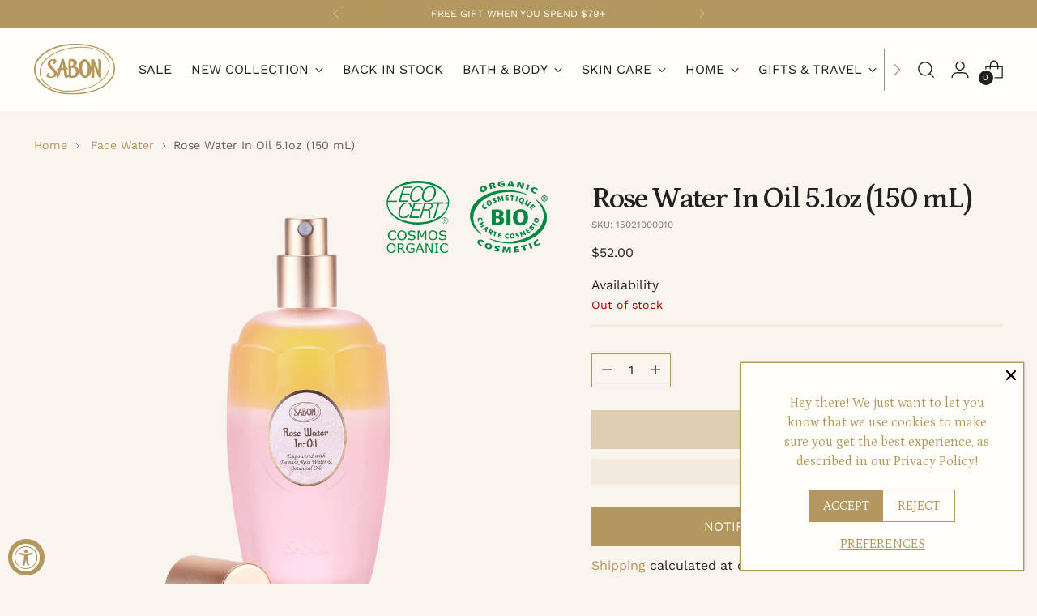

--- FILE ---
content_type: text/html; charset=utf-8
request_url: https://us.sabon.com/collections/skincare-treatments/products/rose-water-in-oil-150-ml
body_size: 80101
content:
<!doctype html>

<!--
  --------------------------------------------------------------------
  #  SABON Next Generation 24.5.16 NAMECODE DEAD SEA COLLECTION
  #  Proposed by Alex Karoian for SABON United States
  --------------------------------------------------------------------
-->

<html class="no-js" lang="en" style="--announcement-height: 1px;">
  <head>
    

    
    
      <script>
        //remove "/" and ".html" from url
        (function () {
          var url = window.location.href;
        
          // Split URL into main part and query/hash
          var parts = url.split(/([?#].*)/);
          var base = parts[0];
          var suffix = parts[1] || "";
        
          // Remove trailing "/" or ".html"
          if (base.endsWith("/")) {
            base = base.slice(0, -1);
          } else if (base.endsWith(".html")) {
            base = base.slice(0, -5);
          } else {
            return; // No redirect needed
          }
        
          window.location.replace(base + suffix);
        })();
      </script>
    


    <meta charset="UTF-8">
    <meta http-equiv="X-UA-Compatible" content="IE=edge,chrome=1">
    <meta name="viewport" content="width=device-width,initial-scale=1">
    




  <meta name="description" content="Shop Damask Rose Rose Water In Oil 150mL • 5.1 oz at SABON. Made to pamper and protect your skin. Enjoy free shipping on orders $49+.">


    <link rel="stylesheet" href="https://use.typekit.net/fxj5ksa.css">
    <link rel="preconnect" href="https://fonts.googleapis.com">
    <link rel="preconnect" href="https://fonts.gstatic.com" crossorigin>
    <link href="https://fonts.googleapis.com/css2?family=Petrona:ital,wght@0,100..900;1,100..900&display=swap" rel="stylesheet">
    
    <link rel="canonical" href="https://us.sabon.com/products/rose-water-in-oil-150-ml">
    <link rel="preconnect" href="https://cdn.shopify.com" crossorigin><link rel="shortcut icon" href="//us.sabon.com/cdn/shop/files/SABON-Fav-Icon.png?crop=center&height=32&v=1708725002&width=32" type="image/png"><title>Rose Water In Oil 5.1oz (150 mL)
&ndash; SABON</title>

    





  
  
  
  
  




<meta property="og:url" content="https://us.sabon.com/products/rose-water-in-oil-150-ml">
<meta property="og:site_name" content="SABON">
<meta property="og:type" content="product">
<meta property="og:title" content="Rose Water In Oil 5.1oz (150 mL)">
<meta property="og:description" content="Shop Rose Water In Oil 150ml at SABON. Enjoy a luxurious blend of rich oils &amp;amp; rose water, perfect for hydrating &amp;amp; nourishing the skin. Free Shipping On Orders $49+.">
<meta property="og:image" content="http://us.sabon.com/cdn/shop/products/15021000010RoseWaterinOil150ml_open_de28aa27-3aff-4c6c-9d97-b8514fbc322b.png?v=1747938012&width=1024">
<meta property="og:image:secure_url" content="https://us.sabon.com/cdn/shop/products/15021000010RoseWaterinOil150ml_open_de28aa27-3aff-4c6c-9d97-b8514fbc322b.png?v=1747938012&width=1024">
<meta property="og:price:amount" content="52.00">
<meta property="og:price:currency" content="USD">

<meta name="twitter:title" content="Rose Water In Oil 5.1oz (150 mL)">
<meta name="twitter:description" content="Shop Rose Water In Oil 150ml at SABON. Enjoy a luxurious blend of rich oils &amp;amp; rose water, perfect for hydrating &amp;amp; nourishing the skin. Free Shipping On Orders $49+.">
<meta name="twitter:card" content="summary_large_image">
<meta name="twitter:image" content="https://us.sabon.com/cdn/shop/products/15021000010RoseWaterinOil150ml_open_de28aa27-3aff-4c6c-9d97-b8514fbc322b.png?v=1747938012&width=1024">
<meta name="twitter:image:width" content="480">
<meta name="twitter:image:height" content="480">


    <script>
  console.log('Stiletto v3.2.1 by Fluorescent');

  document.documentElement.className = document.documentElement.className.replace('no-js', '');
  if (window.matchMedia(`(prefers-reduced-motion: reduce)`) === true || window.matchMedia(`(prefers-reduced-motion: reduce)`).matches === true) {
    document.documentElement.classList.add('prefers-reduced-motion');
  } else {
    document.documentElement.classList.add('do-anim');
  }

  window.theme = {
    version: 'v3.2.1',
    themeName: 'Stiletto',
    moneyFormat: "${{amount}}",
    strings: {
      name: "SABON",
      accessibility: {
        play_video: "Play",
        pause_video: "Pause",
        range_lower: "Lower",
        range_upper: "Upper"
      },
      product: {
        no_shipping_rates: "Shipping rate unavailable",
        country_placeholder: "Country\/Region",
        review: "Write a review"
      },
      products: {
        product: {
          unavailable: "Unavailable",
          unitPrice: "Unit price",
          unitPriceSeparator: "per",
          sku: "SKU"
        }
      },
      cart: {
        editCartNote: "Edit order notes",
        addCartNote: "Add order notes",
        quantityError: "You have the maximum number of this product in your cart"
      },
      pagination: {
        viewing: "You’re viewing {{ of }} of {{ total }}",
        products: "products",
        results: "results"
      }
    },
    routes: {
      root: "/",
      cart: {
        base: "/cart",
        add: "/cart/add",
        change: "/cart/change",
        update: "/cart/update",
        clear: "/cart/clear",
        // Manual routes until Shopify adds support
        shipping: "/cart/shipping_rates",
      },
      // Manual routes until Shopify adds support
      products: "/products",
      productRecommendations: "/recommendations/products",
      predictive_search_url: '/search/suggest',
    },
    icons: {
      chevron: "\u003cspan class=\"icon icon-new icon-chevron \"\u003e\n  \u003csvg viewBox=\"0 0 24 24\" fill=\"none\" xmlns=\"http:\/\/www.w3.org\/2000\/svg\"\u003e\u003cpath d=\"M1.875 7.438 12 17.563 22.125 7.438\" stroke=\"currentColor\" stroke-width=\"2\"\/\u003e\u003c\/svg\u003e\n\u003c\/span\u003e\n",
      close: "\u003cspan class=\"icon icon-new icon-close \"\u003e\n  \u003csvg viewBox=\"0 0 24 24\" fill=\"none\" xmlns=\"http:\/\/www.w3.org\/2000\/svg\"\u003e\u003cpath d=\"M2.66 1.34 2 .68.68 2l.66.66 1.32-1.32zm18.68 21.32.66.66L23.32 22l-.66-.66-1.32 1.32zm1.32-20 .66-.66L22 .68l-.66.66 1.32 1.32zM1.34 21.34.68 22 2 23.32l.66-.66-1.32-1.32zm0-18.68 10 10 1.32-1.32-10-10-1.32 1.32zm11.32 10 10-10-1.32-1.32-10 10 1.32 1.32zm-1.32-1.32-10 10 1.32 1.32 10-10-1.32-1.32zm0 1.32 10 10 1.32-1.32-10-10-1.32 1.32z\" fill=\"currentColor\"\/\u003e\u003c\/svg\u003e\n\u003c\/span\u003e\n",
      zoom: "\u003cspan class=\"icon icon-new icon-zoom \"\u003e\n  \u003csvg viewBox=\"0 0 24 24\" fill=\"none\" xmlns=\"http:\/\/www.w3.org\/2000\/svg\"\u003e\u003cpath d=\"M10.3,19.71c5.21,0,9.44-4.23,9.44-9.44S15.51,.83,10.3,.83,.86,5.05,.86,10.27s4.23,9.44,9.44,9.44Z\" fill=\"none\" stroke=\"currentColor\" stroke-linecap=\"round\" stroke-miterlimit=\"10\" stroke-width=\"1.63\"\/\u003e\n          \u003cpath d=\"M5.05,10.27H15.54\" fill=\"none\" stroke=\"currentColor\" stroke-miterlimit=\"10\" stroke-width=\"1.63\"\/\u003e\n          \u003cpath class=\"cross-up\" d=\"M10.3,5.02V15.51\" fill=\"none\" stroke=\"currentColor\" stroke-miterlimit=\"10\" stroke-width=\"1.63\"\/\u003e\n          \u003cpath d=\"M16.92,16.9l6.49,6.49\" fill=\"none\" stroke=\"currentColor\" stroke-miterlimit=\"10\" stroke-width=\"1.63\"\/\u003e\u003c\/svg\u003e\n\u003c\/span\u003e\n"
    },
    coreData: {
      n: "Stiletto",
      v: "v3.2.1",
    }
  }

  window.theme.searchableFields = "product_type,title,variants.sku,variants.title";

  
</script>

    <style>
  @font-face {
  font-family: "Work Sans";
  font-weight: 400;
  font-style: normal;
  font-display: swap;
  src: url("//us.sabon.com/cdn/fonts/work_sans/worksans_n4.b7973b3d07d0ace13de1b1bea9c45759cdbe12cf.woff2") format("woff2"),
       url("//us.sabon.com/cdn/fonts/work_sans/worksans_n4.cf5ceb1e6d373a9505e637c1aff0a71d0959556d.woff") format("woff");
}

  @font-face {
  font-family: "Work Sans";
  font-weight: 400;
  font-style: normal;
  font-display: swap;
  src: url("//us.sabon.com/cdn/fonts/work_sans/worksans_n4.b7973b3d07d0ace13de1b1bea9c45759cdbe12cf.woff2") format("woff2"),
       url("//us.sabon.com/cdn/fonts/work_sans/worksans_n4.cf5ceb1e6d373a9505e637c1aff0a71d0959556d.woff") format("woff");
}

  @font-face {
  font-family: "Work Sans";
  font-weight: 100;
  font-style: normal;
  font-display: swap;
  src: url("//us.sabon.com/cdn/fonts/work_sans/worksans_n1.3b5d001dd20dab2308442816b302d59109fb4702.woff2") format("woff2"),
       url("//us.sabon.com/cdn/fonts/work_sans/worksans_n1.71f6bc2e8994a3e5ec539617cc389f6c083552ad.woff") format("woff");
}

  @font-face {
  font-family: "Work Sans";
  font-weight: 400;
  font-style: normal;
  font-display: swap;
  src: url("//us.sabon.com/cdn/fonts/work_sans/worksans_n4.b7973b3d07d0ace13de1b1bea9c45759cdbe12cf.woff2") format("woff2"),
       url("//us.sabon.com/cdn/fonts/work_sans/worksans_n4.cf5ceb1e6d373a9505e637c1aff0a71d0959556d.woff") format("woff");
}

  @font-face {
  font-family: "Work Sans";
  font-weight: 700;
  font-style: normal;
  font-display: swap;
  src: url("//us.sabon.com/cdn/fonts/work_sans/worksans_n7.e2cf5bd8f2c7e9d30c030f9ea8eafc69f5a92f7b.woff2") format("woff2"),
       url("//us.sabon.com/cdn/fonts/work_sans/worksans_n7.20f1c80359e7f7b4327b81543e1acb5c32cd03cd.woff") format("woff");
}

  @font-face {
  font-family: "Work Sans";
  font-weight: 400;
  font-style: italic;
  font-display: swap;
  src: url("//us.sabon.com/cdn/fonts/work_sans/worksans_i4.16ff51e3e71fc1d09ff97b9ff9ccacbeeb384ec4.woff2") format("woff2"),
       url("//us.sabon.com/cdn/fonts/work_sans/worksans_i4.ed4a1418cba5b7f04f79e4d5c8a5f1a6bd34f23b.woff") format("woff");
}

  @font-face {
  font-family: "Work Sans";
  font-weight: 700;
  font-style: italic;
  font-display: swap;
  src: url("//us.sabon.com/cdn/fonts/work_sans/worksans_i7.7cdba6320b03c03dcaa365743a4e0e729fe97e54.woff2") format("woff2"),
       url("//us.sabon.com/cdn/fonts/work_sans/worksans_i7.42a9f4016982495f4c0b0fb3dc64cf8f2d0c3eaa.woff") format("woff");
}


  :root {
    --color-text: #212121;
    --color-text-8-percent: rgba(33, 33, 33, 0.08);  
    --color-text-alpha: rgba(33, 33, 33, 0.35);
    --color-text-meta: rgba(33, 33, 33, 0.6);
    --color-text-link: #b4975e;
    --color-text-error: #D02F2E;
    --color-text-success: #478947;

    --color-background: #f9f4ed;
    --color-background-semi-transparent-80: rgba(249, 244, 237, 0.8);
    --color-background-semi-transparent-90: rgba(249, 244, 237, 0.9);

    --color-background-transparent: rgba(249, 244, 237, 0);
    --color-border: #b4975e;
    --color-border-meta: rgba(180, 151, 94, 0.6);
    --color-overlay: rgba(0, 0, 0, 0.7);

    --color-background-meta: #f4ebde;
    --color-background-meta-alpha: rgba(244, 235, 222, 0.6);
    --color-background-darker-meta: #eedfcb;
    --color-background-darker-meta-alpha: rgba(238, 223, 203, 0.6);
    --color-background-placeholder: #eedfcb;
    --color-background-placeholder-lighter: #f1e6d6;
    --color-foreground-placeholder: rgba(33, 33, 33, 0.4);

    --color-border-input: #b4975e;
    --color-border-input-alpha: rgba(180, 151, 94, 0.25);
    --color-text-input: #212121;
    --color-text-input-alpha: rgba(33, 33, 33, 0.04);

    --color-text-button: #f9f4ed;

    --color-background-button: #b4975e;
    --color-background-button-alpha: rgba(180, 151, 94, 0.6);
    --color-background-outline-button-alpha: rgba(180, 151, 94, 0.1);
    --color-background-button-hover: #756037;

    --color-icon: rgba(33, 33, 33, 0.4);
    --color-icon-darker: rgba(33, 33, 33, 0.6);

    --color-text-sale-badge: #C31818;
    --color-background-sold-badge: #414141;
    --color-text-sold-badge: #fffef9;

    --color-text-header: #212121;
    --color-text-header-half-transparent: rgba(33, 33, 33, 0.5);

    --color-background-header: #fffef9;
    --color-background-header-transparent: rgba(255, 254, 249, 0);
    --color-icon-header: #212121;
    --color-shadow-header: rgba(0, 0, 0, 0.15);

    --color-background-footer: #fffef9;
    --color-text-footer: #212121;
    --color-text-footer-subdued: rgba(33, 33, 33, 0.7);

    --color-products-sale-price: #a70100;
    --color-products-rating-star: #b4975e;

    --color-products-stock-good: #b4975e;
    --color-products-stock-medium: #A77A06;
    --color-products-stock-bad: #A70100;
    --color-products-stock-bad: #A70100;

    --font-logo: "Work Sans", sans-serif;
    --font-logo-weight: 400;
    --font-logo-style: normal;
    --logo-text-transform: none;
    --logo-letter-spacing: 0.0em;

    --font-heading: "Work Sans", sans-serif;
    --font-heading-weight: 400;
    --font-heading-style: normal;
    --font-heading-text-transform: none;
    --font-heading-base-letter-spacing: 0.0em;
    --font-heading-base-size: 48px;

    --font-body: "Work Sans", sans-serif;
    --font-body-weight: 400;
    --font-body-style: normal;
    --font-body-italic: italic;
    --font-body-bold-weight: 700;
    --font-body-base-letter-spacing: 0.0em;
    --font-body-base-size: 16px;

    /* Typography */
    --line-height-heading: 1.1;
    --line-height-subheading: 1.33;
    --line-height-body: 1.5;

    --logo-font-size: 
clamp(1.7rem, 1.5756906077348067rem + 0.5303867403314917vw, 2.0rem)
;

    --font-size-navigation-base: 16px;
    --font-navigation-base-letter-spacing: 0.0em;
    --font-navigation-base-text-transform: uppercase;

    --font-size-heading-display-1: 
clamp(3.375rem, 2.908839779005525rem + 1.9889502762430937vw, 4.5rem)
;
    --font-size-heading-display-2: 
clamp(2.99925rem, 2.584988950276243rem + 1.767513812154696vw, 3.999rem)
;
    --font-size-heading-display-3: 
clamp(2.62485rem, 2.2623016574585635rem + 1.5468729281767954vw, 3.4998rem)
;
    --font-size-heading-1-base: 
clamp(2.25rem, 1.9392265193370166rem + 1.3259668508287292vw, 3.0rem)
;
    --font-size-heading-2-base: 
clamp(1.96875rem, 1.6968232044198894rem + 1.1602209944751383vw, 2.625rem)
;
    --font-size-heading-3-base: 
clamp(1.6875rem, 1.4544198895027625rem + 0.9944751381215469vw, 2.25rem)
;
    --font-size-heading-4-base: 
clamp(1.31175rem, 1.1305690607734806rem + 0.7730386740331492vw, 1.749rem)
;
    --font-size-heading-5-base: 
clamp(1.125rem, 0.9696132596685083rem + 0.6629834254143646vw, 1.5rem)
;
    --font-size-heading-6-base: 
clamp(0.936rem, 0.8067182320441989rem + 0.5516022099447514vw, 1.248rem)
;
    --font-size-body-400: 
clamp(1.5827rem, 1.5481834254143647rem + 0.1472707182320442vw, 1.666rem)
;
    --font-size-body-350: 
clamp(1.47725rem, 1.4450331491712707rem + 0.1374585635359116vw, 1.555rem)
;
    --font-size-body-300: 
clamp(1.3718rem, 1.3418828729281769rem + 0.127646408839779vw, 1.444rem)
;
    --font-size-body-250: 
clamp(1.26635rem, 1.2387325966850828rem + 0.1178342541436464vw, 1.333rem)
;
    --font-size-body-200: 
clamp(1.1609rem, 1.135582320441989rem + 0.1080220994475138vw, 1.222rem)
;
    --font-size-body-150: 
clamp(1.05545rem, 1.032432044198895rem + 0.09820994475138121vw, 1.111rem)
;
    --font-size-body-100: 
clamp(0.95rem, 0.9292817679558011rem + 0.08839779005524862vw, 1.0rem)
;
    --font-size-body-75: 
clamp(0.8436rem, 0.8252022099447514rem + 0.07849723756906077vw, 0.888rem)
;
    --font-size-body-60: 
clamp(0.78109rem, 0.7640554696132597rem + 0.07268066298342542vw, 0.8222rem)
;
    --font-size-body-50: 
clamp(0.73815rem, 0.7220519337016574rem + 0.06868508287292817vw, 0.777rem)
;
    --font-size-body-25: 
clamp(0.6859rem, 0.6709414364640884rem + 0.0638232044198895vw, 0.722rem)
;
    --font-size-body-20: 
clamp(0.6327rem, 0.6189016574585635rem + 0.05887292817679558vw, 0.666rem)
;

    /* Buttons */
    
      --button-padding-multiplier: 1;
      --font-size-button: var(--font-size-body-50);
      --font-size-button-x-small: var(--font-size-body-25);
    

    --font-button-text-transform: uppercase;
    --button-letter-spacing: 0.0em;
    --line-height-button: 1.45;

    /* Product badges */
    
      --font-size-product-badge: var(--font-size-body-25);
    

    --font-product-badge-text-transform: none;

    /* Product listing titles */
    
      --font-size-listing-title: var(--font-size-body-100);
    

    --font-product-listing-title-text-transform: none;
    --font-product-listing-title-base-letter-spacing: 0.0em;

    /* Shopify pay specific */
    --payment-terms-background-color: #f4ebde;
  }

  @supports not (font-size: clamp(10px, 3.3vw, 20px)) {
    :root {
      --logo-font-size: 
1.85rem
;
      --font-size-heading-display-1: 
3.9375rem
;
      --font-size-heading-display-2: 
3.499125rem
;
      --font-size-heading-display-3: 
3.062325rem
;
      --font-size-heading-1-base: 
2.625rem
;
      --font-size-heading-2-base: 
2.296875rem
;
      --font-size-heading-3-base: 
1.96875rem
;
      --font-size-heading-4-base: 
1.530375rem
;
      --font-size-heading-5-base: 
1.3125rem
;
      --font-size-heading-6-base: 
1.092rem
;
      --font-size-body-400: 
1.62435rem
;
      --font-size-body-350: 
1.516125rem
;
      --font-size-body-300: 
1.4079rem
;
      --font-size-body-250: 
1.299675rem
;
      --font-size-body-200: 
1.19145rem
;
      --font-size-body-150: 
1.083225rem
;
      --font-size-body-100: 
0.975rem
;
      --font-size-body-75: 
0.8658rem
;
      --font-size-body-60: 
0.801645rem
;
      --font-size-body-50: 
0.757575rem
;
      --font-size-body-25: 
0.70395rem
;
      --font-size-body-20: 
0.64935rem
;
    }
  }.product-badge[data-handle="perfect-gift"]{
        color: #b4975e;
      }
    
.product-badge[data-handle="bestseller"]{
        color: #b4975e;
      }
    
.product-badge[data-handle="new"]{
        color: #3c9342;
      }
    
.product-badge[data-handle="almost-gone"]{
        color: #b31b1b;
      }
    
</style>

<script>
  flu = window.flu || {};
  flu.chunks = {
    photoswipe: "//us.sabon.com/cdn/shop/t/323/assets/photoswipe-chunk.js?v=18659099751219271031715376768",
    swiper: "//us.sabon.com/cdn/shop/t/323/assets/swiper-chunk.js?v=73725226959832986321715376768",
    nouislider: "//us.sabon.com/cdn/shop/t/323/assets/nouislider-chunk.js?v=131351027671466727271715376768",
    polyfillInert: "//us.sabon.com/cdn/shop/t/323/assets/polyfill-inert-chunk.js?v=9775187524458939151715376768",
    polyfillResizeObserver: "//us.sabon.com/cdn/shop/t/323/assets/polyfill-resize-observer-chunk.js?v=49253094118087005231715376768",
  };
</script>





  <script type="module" src="//us.sabon.com/cdn/shop/t/323/assets/theme.min.js?v=110932235491116687521715376768"></script>









  <script src="//us.sabon.com/cdn/shop/t/323/assets/custom-events.js?v=150615346957049451061726844955" defer></script>
  <script>
    window.flu.states = {
      useCustomEvents: true,
    };
  </script>


<meta name="viewport" content="width=device-width,initial-scale=1">
<script defer>
  var defineVH = function () {
    document.documentElement.style.setProperty('--vh', window.innerHeight * 0.01 + 'px');
  };
  window.addEventListener('resize', defineVH);
  window.addEventListener('orientationchange', defineVH);
  defineVH();
</script>

<link href="//us.sabon.com/cdn/shop/t/323/assets/theme.css?v=83633628645580645041767776713" rel="stylesheet" type="text/css" media="all" />


<script>window.performance && window.performance.mark && window.performance.mark('shopify.content_for_header.start');</script><meta name="facebook-domain-verification" content="tb8uutrk58f4qquxyenyg7llwz15eq">
<meta id="shopify-digital-wallet" name="shopify-digital-wallet" content="/56189845551/digital_wallets/dialog">
<meta name="shopify-checkout-api-token" content="47dad7dc636c81d917f27687b383bf2d">
<meta id="in-context-paypal-metadata" data-shop-id="56189845551" data-venmo-supported="true" data-environment="production" data-locale="en_US" data-paypal-v4="true" data-currency="USD">
<link rel="alternate" type="application/json+oembed" href="https://us.sabon.com/products/rose-water-in-oil-150-ml.oembed">
<script async="async" src="/checkouts/internal/preloads.js?locale=en-US"></script>
<link rel="preconnect" href="https://shop.app" crossorigin="anonymous">
<script async="async" src="https://shop.app/checkouts/internal/preloads.js?locale=en-US&shop_id=56189845551" crossorigin="anonymous"></script>
<script id="apple-pay-shop-capabilities" type="application/json">{"shopId":56189845551,"countryCode":"US","currencyCode":"USD","merchantCapabilities":["supports3DS"],"merchantId":"gid:\/\/shopify\/Shop\/56189845551","merchantName":"SABON","requiredBillingContactFields":["postalAddress","email","phone"],"requiredShippingContactFields":["postalAddress","email","phone"],"shippingType":"shipping","supportedNetworks":["visa","masterCard","amex","discover","elo","jcb"],"total":{"type":"pending","label":"SABON","amount":"1.00"},"shopifyPaymentsEnabled":true,"supportsSubscriptions":true}</script>
<script id="shopify-features" type="application/json">{"accessToken":"47dad7dc636c81d917f27687b383bf2d","betas":["rich-media-storefront-analytics"],"domain":"us.sabon.com","predictiveSearch":true,"shopId":56189845551,"locale":"en"}</script>
<script>var Shopify = Shopify || {};
Shopify.shop = "sabon-us-prod.myshopify.com";
Shopify.locale = "en";
Shopify.currency = {"active":"USD","rate":"1.0"};
Shopify.country = "US";
Shopify.theme = {"name":"SABON NextGen • Dead Sea Collection [24.5.16]","id":135035289647,"schema_name":"Stiletto","schema_version":"3.2.1","theme_store_id":1621,"role":"main"};
Shopify.theme.handle = "null";
Shopify.theme.style = {"id":null,"handle":null};
Shopify.cdnHost = "us.sabon.com/cdn";
Shopify.routes = Shopify.routes || {};
Shopify.routes.root = "/";</script>
<script type="module">!function(o){(o.Shopify=o.Shopify||{}).modules=!0}(window);</script>
<script>!function(o){function n(){var o=[];function n(){o.push(Array.prototype.slice.apply(arguments))}return n.q=o,n}var t=o.Shopify=o.Shopify||{};t.loadFeatures=n(),t.autoloadFeatures=n()}(window);</script>
<script>
  window.ShopifyPay = window.ShopifyPay || {};
  window.ShopifyPay.apiHost = "shop.app\/pay";
  window.ShopifyPay.redirectState = null;
</script>
<script id="shop-js-analytics" type="application/json">{"pageType":"product"}</script>
<script defer="defer" async type="module" src="//us.sabon.com/cdn/shopifycloud/shop-js/modules/v2/client.init-shop-cart-sync_BT-GjEfc.en.esm.js"></script>
<script defer="defer" async type="module" src="//us.sabon.com/cdn/shopifycloud/shop-js/modules/v2/chunk.common_D58fp_Oc.esm.js"></script>
<script defer="defer" async type="module" src="//us.sabon.com/cdn/shopifycloud/shop-js/modules/v2/chunk.modal_xMitdFEc.esm.js"></script>
<script type="module">
  await import("//us.sabon.com/cdn/shopifycloud/shop-js/modules/v2/client.init-shop-cart-sync_BT-GjEfc.en.esm.js");
await import("//us.sabon.com/cdn/shopifycloud/shop-js/modules/v2/chunk.common_D58fp_Oc.esm.js");
await import("//us.sabon.com/cdn/shopifycloud/shop-js/modules/v2/chunk.modal_xMitdFEc.esm.js");

  window.Shopify.SignInWithShop?.initShopCartSync?.({"fedCMEnabled":true,"windoidEnabled":true});

</script>
<script defer="defer" async type="module" src="//us.sabon.com/cdn/shopifycloud/shop-js/modules/v2/client.payment-terms_Ci9AEqFq.en.esm.js"></script>
<script defer="defer" async type="module" src="//us.sabon.com/cdn/shopifycloud/shop-js/modules/v2/chunk.common_D58fp_Oc.esm.js"></script>
<script defer="defer" async type="module" src="//us.sabon.com/cdn/shopifycloud/shop-js/modules/v2/chunk.modal_xMitdFEc.esm.js"></script>
<script type="module">
  await import("//us.sabon.com/cdn/shopifycloud/shop-js/modules/v2/client.payment-terms_Ci9AEqFq.en.esm.js");
await import("//us.sabon.com/cdn/shopifycloud/shop-js/modules/v2/chunk.common_D58fp_Oc.esm.js");
await import("//us.sabon.com/cdn/shopifycloud/shop-js/modules/v2/chunk.modal_xMitdFEc.esm.js");

  
</script>
<script>
  window.Shopify = window.Shopify || {};
  if (!window.Shopify.featureAssets) window.Shopify.featureAssets = {};
  window.Shopify.featureAssets['shop-js'] = {"shop-cart-sync":["modules/v2/client.shop-cart-sync_DZOKe7Ll.en.esm.js","modules/v2/chunk.common_D58fp_Oc.esm.js","modules/v2/chunk.modal_xMitdFEc.esm.js"],"init-fed-cm":["modules/v2/client.init-fed-cm_B6oLuCjv.en.esm.js","modules/v2/chunk.common_D58fp_Oc.esm.js","modules/v2/chunk.modal_xMitdFEc.esm.js"],"shop-cash-offers":["modules/v2/client.shop-cash-offers_D2sdYoxE.en.esm.js","modules/v2/chunk.common_D58fp_Oc.esm.js","modules/v2/chunk.modal_xMitdFEc.esm.js"],"shop-login-button":["modules/v2/client.shop-login-button_QeVjl5Y3.en.esm.js","modules/v2/chunk.common_D58fp_Oc.esm.js","modules/v2/chunk.modal_xMitdFEc.esm.js"],"pay-button":["modules/v2/client.pay-button_DXTOsIq6.en.esm.js","modules/v2/chunk.common_D58fp_Oc.esm.js","modules/v2/chunk.modal_xMitdFEc.esm.js"],"shop-button":["modules/v2/client.shop-button_DQZHx9pm.en.esm.js","modules/v2/chunk.common_D58fp_Oc.esm.js","modules/v2/chunk.modal_xMitdFEc.esm.js"],"avatar":["modules/v2/client.avatar_BTnouDA3.en.esm.js"],"init-windoid":["modules/v2/client.init-windoid_CR1B-cfM.en.esm.js","modules/v2/chunk.common_D58fp_Oc.esm.js","modules/v2/chunk.modal_xMitdFEc.esm.js"],"init-shop-for-new-customer-accounts":["modules/v2/client.init-shop-for-new-customer-accounts_C_vY_xzh.en.esm.js","modules/v2/client.shop-login-button_QeVjl5Y3.en.esm.js","modules/v2/chunk.common_D58fp_Oc.esm.js","modules/v2/chunk.modal_xMitdFEc.esm.js"],"init-shop-email-lookup-coordinator":["modules/v2/client.init-shop-email-lookup-coordinator_BI7n9ZSv.en.esm.js","modules/v2/chunk.common_D58fp_Oc.esm.js","modules/v2/chunk.modal_xMitdFEc.esm.js"],"init-shop-cart-sync":["modules/v2/client.init-shop-cart-sync_BT-GjEfc.en.esm.js","modules/v2/chunk.common_D58fp_Oc.esm.js","modules/v2/chunk.modal_xMitdFEc.esm.js"],"shop-toast-manager":["modules/v2/client.shop-toast-manager_DiYdP3xc.en.esm.js","modules/v2/chunk.common_D58fp_Oc.esm.js","modules/v2/chunk.modal_xMitdFEc.esm.js"],"init-customer-accounts":["modules/v2/client.init-customer-accounts_D9ZNqS-Q.en.esm.js","modules/v2/client.shop-login-button_QeVjl5Y3.en.esm.js","modules/v2/chunk.common_D58fp_Oc.esm.js","modules/v2/chunk.modal_xMitdFEc.esm.js"],"init-customer-accounts-sign-up":["modules/v2/client.init-customer-accounts-sign-up_iGw4briv.en.esm.js","modules/v2/client.shop-login-button_QeVjl5Y3.en.esm.js","modules/v2/chunk.common_D58fp_Oc.esm.js","modules/v2/chunk.modal_xMitdFEc.esm.js"],"shop-follow-button":["modules/v2/client.shop-follow-button_CqMgW2wH.en.esm.js","modules/v2/chunk.common_D58fp_Oc.esm.js","modules/v2/chunk.modal_xMitdFEc.esm.js"],"checkout-modal":["modules/v2/client.checkout-modal_xHeaAweL.en.esm.js","modules/v2/chunk.common_D58fp_Oc.esm.js","modules/v2/chunk.modal_xMitdFEc.esm.js"],"shop-login":["modules/v2/client.shop-login_D91U-Q7h.en.esm.js","modules/v2/chunk.common_D58fp_Oc.esm.js","modules/v2/chunk.modal_xMitdFEc.esm.js"],"lead-capture":["modules/v2/client.lead-capture_BJmE1dJe.en.esm.js","modules/v2/chunk.common_D58fp_Oc.esm.js","modules/v2/chunk.modal_xMitdFEc.esm.js"],"payment-terms":["modules/v2/client.payment-terms_Ci9AEqFq.en.esm.js","modules/v2/chunk.common_D58fp_Oc.esm.js","modules/v2/chunk.modal_xMitdFEc.esm.js"]};
</script>
<script>(function() {
  var isLoaded = false;
  function asyncLoad() {
    if (isLoaded) return;
    isLoaded = true;
    var urls = ["https:\/\/pc-quiz.s3.us-east-2.amazonaws.com\/current\/quiz-loader.min.js?shop=sabon-us-prod.myshopify.com","https:\/\/cdn-loyalty.yotpo.com\/loader\/8pYoywcza3RMH-X7EKSueg.js?shop=sabon-us-prod.myshopify.com","\/\/staticw2.yotpo.com\/Y4dM2R0wxPpzQsgWbjhNfBi1a1aCr3SHII1n5OUi\/widget.js?shop=sabon-us-prod.myshopify.com","https:\/\/str.rise-ai.com\/?shop=sabon-us-prod.myshopify.com","https:\/\/strn.rise-ai.com\/?shop=sabon-us-prod.myshopify.com","https:\/\/config.gorgias.chat\/bundle-loader\/01GYCCXKXTSS39333A7Y0G8GNP?source=shopify1click\u0026shop=sabon-us-prod.myshopify.com","\/\/cdn.shopify.com\/proxy\/df925a8e4020dac03dcadf589e4f37fb93ce3a6bd866974d1c0a6dc1c77d5b5f\/app.ilovebyob.com\/static\/shopify_app\/js\/cart.js?shop=sabon-us-prod.myshopify.com\u0026sp-cache-control=cHVibGljLCBtYXgtYWdlPTkwMA","https:\/\/cdn.9gtb.com\/loader.js?g_cvt_id=245fd137-1299-4269-8437-1c61f2362b66\u0026shop=sabon-us-prod.myshopify.com"];
    for (var i = 0; i < urls.length; i++) {
      var s = document.createElement('script');
      s.type = 'text/javascript';
      s.async = true;
      s.src = urls[i];
      var x = document.getElementsByTagName('script')[0];
      x.parentNode.insertBefore(s, x);
    }
  };
  if(window.attachEvent) {
    window.attachEvent('onload', asyncLoad);
  } else {
    window.addEventListener('load', asyncLoad, false);
  }
})();</script>
<script id="__st">var __st={"a":56189845551,"offset":-18000,"reqid":"282aaf02-23d2-48ee-b35d-e3cfa303193b-1769045409","pageurl":"us.sabon.com\/collections\/skincare-treatments\/products\/rose-water-in-oil-150-ml","u":"8d355eb5e10b","p":"product","rtyp":"product","rid":7122849038383};</script>
<script>window.ShopifyPaypalV4VisibilityTracking = true;</script>
<script id="captcha-bootstrap">!function(){'use strict';const t='contact',e='account',n='new_comment',o=[[t,t],['blogs',n],['comments',n],[t,'customer']],c=[[e,'customer_login'],[e,'guest_login'],[e,'recover_customer_password'],[e,'create_customer']],r=t=>t.map((([t,e])=>`form[action*='/${t}']:not([data-nocaptcha='true']) input[name='form_type'][value='${e}']`)).join(','),a=t=>()=>t?[...document.querySelectorAll(t)].map((t=>t.form)):[];function s(){const t=[...o],e=r(t);return a(e)}const i='password',u='form_key',d=['recaptcha-v3-token','g-recaptcha-response','h-captcha-response',i],f=()=>{try{return window.sessionStorage}catch{return}},m='__shopify_v',_=t=>t.elements[u];function p(t,e,n=!1){try{const o=window.sessionStorage,c=JSON.parse(o.getItem(e)),{data:r}=function(t){const{data:e,action:n}=t;return t[m]||n?{data:e,action:n}:{data:t,action:n}}(c);for(const[e,n]of Object.entries(r))t.elements[e]&&(t.elements[e].value=n);n&&o.removeItem(e)}catch(o){console.error('form repopulation failed',{error:o})}}const l='form_type',E='cptcha';function T(t){t.dataset[E]=!0}const w=window,h=w.document,L='Shopify',v='ce_forms',y='captcha';let A=!1;((t,e)=>{const n=(g='f06e6c50-85a8-45c8-87d0-21a2b65856fe',I='https://cdn.shopify.com/shopifycloud/storefront-forms-hcaptcha/ce_storefront_forms_captcha_hcaptcha.v1.5.2.iife.js',D={infoText:'Protected by hCaptcha',privacyText:'Privacy',termsText:'Terms'},(t,e,n)=>{const o=w[L][v],c=o.bindForm;if(c)return c(t,g,e,D).then(n);var r;o.q.push([[t,g,e,D],n]),r=I,A||(h.body.append(Object.assign(h.createElement('script'),{id:'captcha-provider',async:!0,src:r})),A=!0)});var g,I,D;w[L]=w[L]||{},w[L][v]=w[L][v]||{},w[L][v].q=[],w[L][y]=w[L][y]||{},w[L][y].protect=function(t,e){n(t,void 0,e),T(t)},Object.freeze(w[L][y]),function(t,e,n,w,h,L){const[v,y,A,g]=function(t,e,n){const i=e?o:[],u=t?c:[],d=[...i,...u],f=r(d),m=r(i),_=r(d.filter((([t,e])=>n.includes(e))));return[a(f),a(m),a(_),s()]}(w,h,L),I=t=>{const e=t.target;return e instanceof HTMLFormElement?e:e&&e.form},D=t=>v().includes(t);t.addEventListener('submit',(t=>{const e=I(t);if(!e)return;const n=D(e)&&!e.dataset.hcaptchaBound&&!e.dataset.recaptchaBound,o=_(e),c=g().includes(e)&&(!o||!o.value);(n||c)&&t.preventDefault(),c&&!n&&(function(t){try{if(!f())return;!function(t){const e=f();if(!e)return;const n=_(t);if(!n)return;const o=n.value;o&&e.removeItem(o)}(t);const e=Array.from(Array(32),(()=>Math.random().toString(36)[2])).join('');!function(t,e){_(t)||t.append(Object.assign(document.createElement('input'),{type:'hidden',name:u})),t.elements[u].value=e}(t,e),function(t,e){const n=f();if(!n)return;const o=[...t.querySelectorAll(`input[type='${i}']`)].map((({name:t})=>t)),c=[...d,...o],r={};for(const[a,s]of new FormData(t).entries())c.includes(a)||(r[a]=s);n.setItem(e,JSON.stringify({[m]:1,action:t.action,data:r}))}(t,e)}catch(e){console.error('failed to persist form',e)}}(e),e.submit())}));const S=(t,e)=>{t&&!t.dataset[E]&&(n(t,e.some((e=>e===t))),T(t))};for(const o of['focusin','change'])t.addEventListener(o,(t=>{const e=I(t);D(e)&&S(e,y())}));const B=e.get('form_key'),M=e.get(l),P=B&&M;t.addEventListener('DOMContentLoaded',(()=>{const t=y();if(P)for(const e of t)e.elements[l].value===M&&p(e,B);[...new Set([...A(),...v().filter((t=>'true'===t.dataset.shopifyCaptcha))])].forEach((e=>S(e,t)))}))}(h,new URLSearchParams(w.location.search),n,t,e,['guest_login'])})(!0,!0)}();</script>
<script integrity="sha256-4kQ18oKyAcykRKYeNunJcIwy7WH5gtpwJnB7kiuLZ1E=" data-source-attribution="shopify.loadfeatures" defer="defer" src="//us.sabon.com/cdn/shopifycloud/storefront/assets/storefront/load_feature-a0a9edcb.js" crossorigin="anonymous"></script>
<script crossorigin="anonymous" defer="defer" src="//us.sabon.com/cdn/shopifycloud/storefront/assets/shopify_pay/storefront-65b4c6d7.js?v=20250812"></script>
<script data-source-attribution="shopify.dynamic_checkout.dynamic.init">var Shopify=Shopify||{};Shopify.PaymentButton=Shopify.PaymentButton||{isStorefrontPortableWallets:!0,init:function(){window.Shopify.PaymentButton.init=function(){};var t=document.createElement("script");t.src="https://us.sabon.com/cdn/shopifycloud/portable-wallets/latest/portable-wallets.en.js",t.type="module",document.head.appendChild(t)}};
</script>
<script data-source-attribution="shopify.dynamic_checkout.buyer_consent">
  function portableWalletsHideBuyerConsent(e){var t=document.getElementById("shopify-buyer-consent"),n=document.getElementById("shopify-subscription-policy-button");t&&n&&(t.classList.add("hidden"),t.setAttribute("aria-hidden","true"),n.removeEventListener("click",e))}function portableWalletsShowBuyerConsent(e){var t=document.getElementById("shopify-buyer-consent"),n=document.getElementById("shopify-subscription-policy-button");t&&n&&(t.classList.remove("hidden"),t.removeAttribute("aria-hidden"),n.addEventListener("click",e))}window.Shopify?.PaymentButton&&(window.Shopify.PaymentButton.hideBuyerConsent=portableWalletsHideBuyerConsent,window.Shopify.PaymentButton.showBuyerConsent=portableWalletsShowBuyerConsent);
</script>
<script data-source-attribution="shopify.dynamic_checkout.cart.bootstrap">document.addEventListener("DOMContentLoaded",(function(){function t(){return document.querySelector("shopify-accelerated-checkout-cart, shopify-accelerated-checkout")}if(t())Shopify.PaymentButton.init();else{new MutationObserver((function(e,n){t()&&(Shopify.PaymentButton.init(),n.disconnect())})).observe(document.body,{childList:!0,subtree:!0})}}));
</script>
<link id="shopify-accelerated-checkout-styles" rel="stylesheet" media="screen" href="https://us.sabon.com/cdn/shopifycloud/portable-wallets/latest/accelerated-checkout-backwards-compat.css" crossorigin="anonymous">
<style id="shopify-accelerated-checkout-cart">
        #shopify-buyer-consent {
  margin-top: 1em;
  display: inline-block;
  width: 100%;
}

#shopify-buyer-consent.hidden {
  display: none;
}

#shopify-subscription-policy-button {
  background: none;
  border: none;
  padding: 0;
  text-decoration: underline;
  font-size: inherit;
  cursor: pointer;
}

#shopify-subscription-policy-button::before {
  box-shadow: none;
}

      </style>

<script>window.performance && window.performance.mark && window.performance.mark('shopify.content_for_header.end');</script>
    <script type="text/javascript">

    function disableGiftQuantityFieldInCartOverride(arguments) {
        cart = arguments[0];
        jQuery = arguments[1];
        jQuery.each(cart.items, function(cartItemKey, cartItemValue) {
            if (cartItemValue.product_type == 'singleton_gift' || callFunctionSM('checkIfProductIsGiftByProductID', [cartItemValue.product_id, jQuery], true)) {
                jQuery('input[name="updates[]"]').each(function() {
                    //pre temy ktore maju id variantu ulozene v input[name="updates[]"] attribute
                    quantityAttribute = jQuery(this).attr('id');
                    if (typeof quantityAttribute !== 'undefined' && quantityAttribute !== false) {
                        if (quantityAttribute.indexOf(cartItemValue.variant_id) !== -1  && cartItemValue.price == 0) {
                            if (!callFunctionSM('allowToChangeGiftQuantity', [jQuery], true)) {
                                jQuery(this).on('change keyup paste', function () {
                                    jQuery(this).val(1);
                                });
                                jQuery(this).addClass('smDisabled');
                                jQuery(this).siblings('button').css('visibility', 'hidden');
                                jQuery(this).val(1);
                                jQuery(this).attr('type', 'text');
                                jQuery(this).siblings().each(function() {
                                    buttonsAttribute = jQuery(this).attr('data-qty');
                                    if (typeof buttonsAttribute !== 'undefined' && buttonsAttribute !== false) {
                                        if (buttonsAttribute !== -1) {
                                            jQuery(this).css('visibility', 'hidden');
                                        }
                                    }
                                })
                            }
                        }
                    }
    
                    //pre temy ktore maju id variantu ulozene v .cart-item cart-remove-button a[href^="/cart/change?id=' + cartItemValue.id + '"] attribute
                    if (jQuery(this).parents('.cart-item').length > 0) {
                        cartItemClassObject = jQuery(this).parents('.cart-item');
                        if (cartItemClassObject.find('cart-remove-button a[href^="/cart/change?id=' + cartItemValue.id + '"]').length && cartItemValue.price == 0) {
                            if (!callFunctionSM('allowToChangeGiftQuantity', [jQuery], true) && cartItemClassObject.find('quantity-input input').length > 0) {
                                cartItemClassObject.find('quantity-input input').attr('type', 'text');
                                cartItemClassObject.find('quantity-input input').addClass('smDisabled');
                                cartItemClassObject.find('quantity-input input').on('change keyup paste', function () {
                                    jQuery(this).val(1);
                                });
                                cartItemClassObject.find('quantity-input input').siblings('button').css('visibility', 'hidden');
                            }
                        }
                    }
    
                })
            }
        });
    }
</script>
<style>
</style>
  <!-- BEGIN app block: shopify://apps/yotpo-subscriptions/blocks/app-embed-block/ef25e582-ada5-4bb0-b4e7-f94e97ab1bb4 -->
  <script src="https://cdn-widgetsrepository.yotpo.com/v1/loader/Y4dM2R0wxPpzQsgWbjhNfBi1a1aCr3SHII1n5OUi" async></script>

<!-- END app block --><!-- BEGIN app block: shopify://apps/elevar-conversion-tracking/blocks/dataLayerEmbed/bc30ab68-b15c-4311-811f-8ef485877ad6 -->



<script type="module" dynamic>
  const configUrl = "/a/elevar/static/configs/744751c35e6bc3369aa41caaaf1406b1fc79b560/config.js";
  const config = (await import(configUrl)).default;
  const scriptUrl = config.script_src_app_theme_embed;

  if (scriptUrl) {
    const { handler } = await import(scriptUrl);

    await handler(
      config,
      {
        cartData: {
  marketId: "2325119023",
  attributes:{},
  cartTotal: "0.0",
  currencyCode:"USD",
  items: []
}
,
        user: {cartTotal: "0.0",
    currencyCode:"USD",customer: {},
}
,
        isOnCartPage:false,
        collectionView:null,
        searchResultsView:null,
        productView:{
    attributes:{},
    currencyCode:"USD",defaultVariant: {id:"15021000010",name:"Rose Water In Oil 5.1oz (150 mL)",
        brand:"SABON",
        category:"Rose Water in Oil",
        variant:"Default Title",
        price: "52.0",
        productId: "7122849038383",
        variantId: "41221875925039",
        compareAtPrice: "0.0",image:"\/\/us.sabon.com\/cdn\/shop\/products\/15021000010RoseWaterinOil150ml_open_de28aa27-3aff-4c6c-9d97-b8514fbc322b.png?v=1747938012",url:"\/products\/rose-water-in-oil-150-ml?variant=41221875925039"},items: [{id:"15021000010",name:"Rose Water In Oil 5.1oz (150 mL)",
          brand:"SABON",
          category:"Rose Water in Oil",
          variant:"Default Title",
          price: "52.0",
          productId: "7122849038383",
          variantId: "41221875925039",
          compareAtPrice: "0.0",image:"\/\/us.sabon.com\/cdn\/shop\/products\/15021000010RoseWaterinOil150ml_open_de28aa27-3aff-4c6c-9d97-b8514fbc322b.png?v=1747938012",url:"\/products\/rose-water-in-oil-150-ml?variant=41221875925039"},]
  },
        checkoutComplete: null
      }
    );
  }
</script>


<!-- END app block --><!-- BEGIN app block: shopify://apps/dr-free-gift/blocks/instant-load/5942fed7-47f4-451f-a42f-9077b6214264 --><!-- For self-installation -->
<script>(() => {const installerKey = 'docapp-free-gift-auto-install'; const urlParams = new URLSearchParams(window.location.search); if (urlParams.get(installerKey)) {window.sessionStorage.setItem(installerKey, JSON.stringify({integrationId: urlParams.get('docapp-integration-id'), divClass: urlParams.get('docapp-install-class'), check: urlParams.get('docapp-check')}));}})();</script>
<script>(() => {const previewKey = 'docapp-free-gift-test'; const urlParams = new URLSearchParams(window.location.search); if (urlParams.get(previewKey)) {window.sessionStorage.setItem(previewKey, JSON.stringify({active: true, integrationId: urlParams.get('docapp-free-gift-inst-test')}));}})();</script>
<script>window.freeGiftCartUpsellProAppBlock = true;</script>

<!-- App speed-up -->
<script id="docapp-cart">window.docappCart = {"note":null,"attributes":{},"original_total_price":0,"total_price":0,"total_discount":0,"total_weight":0.0,"item_count":0,"items":[],"requires_shipping":false,"currency":"USD","items_subtotal_price":0,"cart_level_discount_applications":[],"checkout_charge_amount":0}; window.docappCart.currency = ".00"; window.docappCart.shop_currency = "USD";</script>
<script id="docapp-free-item-speedup">
    (() => { if (window.freeGiftCartUpsellProAppLoaded) return; let script = document.createElement('script'); script.src = "https://d2fk970j0emtue.cloudfront.net/shop/js/free-gift-cart-upsell-pro.min.js?shop=sabon-us-prod.myshopify.com"; document.getElementById('docapp-free-item-speedup').after(script); })();
</script>

<!-- END app block --><!-- BEGIN app block: shopify://apps/yotpo-product-reviews/blocks/reviews_tab/eb7dfd7d-db44-4334-bc49-c893b51b36cf -->



<!-- END app block --><!-- BEGIN app block: shopify://apps/sales-discounts/blocks/countdown/29205fb1-2e68-4d81-a905-d828a51c8413 --><script id="hc_product_countdown_dates" data-p_id="7122849038383" type="application/json">{"7214708162607":{"sale_start":"2022-11-28T08:15:00-05:00","sale_end":"2022-11-30T09:00:00-05:00"},"8001892057135":{"sale_start":"","sale_end":"2025-07-16T15:55:00+00:00"},"8001893040175":{"sale_start":"","sale_end":"2025-07-16T15:55:00+00:00"},"8001898577967":{"sale_start":"","sale_end":"2025-07-16T15:55:00+00:00"},"8001904017455":{"sale_start":"","sale_end":"2025-07-16T15:55:00+00:00"},"8001924202543":{"sale_start":"","sale_end":"2025-07-16T15:55:00+00:00"},"8001924464687":{"sale_start":"","sale_end":"2025-07-16T15:55:00+00:00"},"8001924399151":{"sale_start":"","sale_end":"2025-07-16T15:55:00+00:00"},"8001924694063":{"sale_start":"","sale_end":"2025-07-16T15:55:00+00:00"},"8001924857903":{"sale_start":"","sale_end":"2025-07-16T15:55:00+00:00"},"8001925021743":{"sale_start":"","sale_end":"2025-07-16T15:55:00+00:00"},"8001925251119":{"sale_start":"","sale_end":"2025-07-16T15:55:00+00:00"},"8001925087279":{"sale_start":"","sale_end":"2025-07-16T15:55:00+00:00"},"8001925513263":{"sale_start":"","sale_end":"2025-07-16T15:55:00+00:00"},"8001925349423":{"sale_start":"","sale_end":"2025-07-16T15:55:00+00:00"},"8001925939247":{"sale_start":"","sale_end":"2025-07-16T15:55:00+00:00"},"8001925972015":{"sale_start":"","sale_end":"2025-07-16T15:55:00+00:00"},"8001926332463":{"sale_start":"","sale_end":"2025-07-16T15:55:00+00:00"},"8001926168623":{"sale_start":"","sale_end":"2025-07-16T15:55:00+00:00"},"8001926758447":{"sale_start":"","sale_end":"2025-07-16T15:55:00+00:00"},"8001903722543":{"sale_start":"","sale_end":"2025-07-16T15:55:00+00:00"},"7458078621743":{"sale_start":"","sale_end":"2026-01-30T04:55:00+00:00"},"8046240759855":{"sale_start":"","sale_end":"2026-01-30T04:55:00+00:00"},"8046240792623":{"sale_start":"","sale_end":"2026-01-30T04:55:00+00:00"},"8046241415215":{"sale_start":"","sale_end":"2026-01-30T04:55:00+00:00"},"8046242398255":{"sale_start":"","sale_end":"2026-01-30T04:55:00+00:00"},"8046242529327":{"sale_start":"","sale_end":"2026-01-30T04:55:00+00:00"},"8046242660399":{"sale_start":"","sale_end":"2026-01-30T04:55:00+00:00"},"7289180749871":{"sale_start":"","sale_end":"2026-01-30T04:55:00+00:00"},"7036820815919":{"sale_start":"","sale_end":"2026-01-30T04:55:00+00:00"},"7277237993519":{"sale_start":"","sale_end":"2026-01-30T04:55:00+00:00"},"7278600355887":{"sale_start":"","sale_end":"2026-01-30T04:55:00+00:00"},"7036811640879":{"sale_start":"","sale_end":"2026-01-30T04:55:00+00:00"},"7167290376239":{"sale_start":"","sale_end":"2026-01-30T04:55:00+00:00"},"7277238779951":{"sale_start":"","sale_end":"2026-01-30T04:55:00+00:00"},"7289180684335":{"sale_start":"","sale_end":"2026-01-30T04:55:00+00:00"},"7289180782639":{"sale_start":"","sale_end":"2026-01-30T04:55:00+00:00"},"7458058338351":{"sale_start":"","sale_end":"2026-01-30T04:55:00+00:00"},"7277237862447":{"sale_start":"","sale_end":"2026-01-30T04:55:00+00:00"},"7914578804783":{"sale_start":"","sale_end":"2026-01-30T04:55:00+00:00"},"7036811771951":{"sale_start":"","sale_end":"2026-01-30T04:55:00+00:00"},"7924336132143":{"sale_start":"","sale_end":"2026-01-30T04:55:00+00:00"},"7944134656047":{"sale_start":"","sale_end":"2026-01-30T04:55:00+00:00"},"7036821176367":{"sale_start":"","sale_end":"2026-01-30T04:55:00+00:00"},"8046241382447":{"sale_start":"","sale_end":"2026-01-30T04:55:00+00:00"},"7289180520495":{"sale_start":"","sale_end":"2026-01-30T04:55:00+00:00"},"7458045886511":{"sale_start":"","sale_end":"2026-01-30T04:55:00+00:00"},"7289180487727":{"sale_start":"","sale_end":"2026-01-30T04:55:00+00:00"},"7914613833775":{"sale_start":"","sale_end":"2026-01-30T04:55:00+00:00"},"7167955501103":{"sale_start":"","sale_end":"2026-01-30T04:55:00+00:00"},"8056399462447":{"sale_start":"","sale_end":"2026-01-30T04:55:00+00:00"},"7257159401519":{"sale_start":"","sale_end":"2026-01-30T04:55:00+00:00"},"7852804309039":{"sale_start":"","sale_end":"2026-01-30T04:55:00+00:00"},"7944121745455":{"sale_start":"","sale_end":"2026-01-30T04:55:00+00:00"},"8046242594863":{"sale_start":"","sale_end":"2026-01-30T04:55:00+00:00"},"7277238026287":{"sale_start":"","sale_end":"2026-01-30T04:55:00+00:00"},"7036832251951":{"sale_start":"","sale_end":"2026-01-30T04:55:00+00:00"},"7036822356015":{"sale_start":"","sale_end":"2026-01-30T04:55:00+00:00"},"7277238452271":{"sale_start":"","sale_end":"2026-01-30T04:55:00+00:00"},"7843021127727":{"sale_start":"","sale_end":"2026-01-30T04:55:00+00:00"},"7036822388783":{"sale_start":"","sale_end":"2026-01-30T04:55:00+00:00"},"7036822159407":{"sale_start":"","sale_end":"2026-01-30T04:55:00+00:00"},"7036826517551":{"sale_start":"","sale_end":"2026-01-30T04:55:00+00:00"},"7036826452015":{"sale_start":"","sale_end":"2026-01-30T04:55:00+00:00"},"7843021357103":{"sale_start":"","sale_end":"2026-01-30T04:55:00+00:00"},"7843021815855":{"sale_start":"","sale_end":"2026-01-30T04:55:00+00:00"},"7843021094959":{"sale_start":"","sale_end":"2026-01-30T04:55:00+00:00"},"7036832383023":{"sale_start":"","sale_end":"2026-01-30T04:55:00+00:00"},"7862232317999":{"sale_start":"","sale_end":"2026-01-30T04:55:00+00:00"},"7843021062191":{"sale_start":"","sale_end":"2026-01-30T04:55:00+00:00"},"7843021717551":{"sale_start":"","sale_end":"2026-01-30T04:55:00+00:00"},"7850843177007":{"sale_start":"","sale_end":"2026-01-30T04:55:00+00:00"},"7036826550319":{"sale_start":"","sale_end":"2026-01-30T04:55:00+00:00"},"7843021684783":{"sale_start":"","sale_end":"2026-01-30T04:55:00+00:00"},"7036822290479":{"sale_start":"","sale_end":"2026-01-30T04:55:00+00:00"},"7036826943535":{"sale_start":"","sale_end":"2026-01-30T04:55:00+00:00"},"7036822192175":{"sale_start":"","sale_end":"2026-01-30T04:55:00+00:00"},"7451819409455":{"sale_start":"","sale_end":"2026-01-30T04:55:00+00:00"},"7453308944431":{"sale_start":"","sale_end":"2026-01-30T04:55:00+00:00"},"7036832219183":{"sale_start":"","sale_end":"2026-01-30T04:55:00+00:00"},"7453173415983":{"sale_start":"","sale_end":"2026-01-30T04:55:00+00:00"},"7036831694895":{"sale_start":"","sale_end":"2026-01-30T04:55:00+00:00"},"7036815409199":{"sale_start":"","sale_end":"2026-01-30T04:55:00+00:00"},"7453176561711":{"sale_start":"","sale_end":"2026-01-30T04:55:00+00:00"},"7036831563823":{"sale_start":"","sale_end":"2026-01-30T04:55:00+00:00"},"7451819016239":{"sale_start":"","sale_end":"2026-01-30T04:55:00+00:00"},"7453309567023":{"sale_start":"","sale_end":"2026-01-30T04:55:00+00:00"},"7228840968239":{"sale_start":"","sale_end":"2026-01-30T04:55:00+00:00"},"7036831957039":{"sale_start":"","sale_end":"2026-01-30T04:55:00+00:00"},"7451819180079":{"sale_start":"","sale_end":"2026-01-30T04:55:00+00:00"},"7036832415791":{"sale_start":"","sale_end":"2026-01-30T04:55:00+00:00"},"7036832481327":{"sale_start":"","sale_end":"2026-01-30T04:55:00+00:00"},"7451819311151":{"sale_start":"","sale_end":"2026-01-30T04:55:00+00:00"},"7036831760431":{"sale_start":"","sale_end":"2026-01-30T04:55:00+00:00"},"7036840476719":{"sale_start":"","sale_end":"2026-01-30T04:55:00+00:00"},"7451819114543":{"sale_start":"","sale_end":"2026-01-30T04:55:00+00:00"},"7036815179823":{"sale_start":"","sale_end":"2026-01-30T04:55:00+00:00"},"7036814884911":{"sale_start":"2026-01-21T15:10:00+00:00","sale_end":"2026-01-22T04:55:00+00:00"},"7451819245615":{"sale_start":"","sale_end":"2026-01-30T04:55:00+00:00"},"7036831596591":{"sale_start":"","sale_end":"2026-01-30T04:55:00+00:00"}}</script>

            <script>
            let hcCountdownSettings = {
                hp_cd_html: '',
                hp_cd_display_on: 0, 
                hp_cd_call_to_action: 0,
                hp_cd_sticky: 0,
                hp_cd_position: 0,
                hp_cd_link: "",
                p_cd_html: '',
                pp_selector: "form[action*='/cart/add'] button[type='submit']",
                pp_position: 0,
                pp_use_campaign_dates: 0,
                pp_valid_till: ''
            }
            </script>
            <style></style>
         
<!-- END app block --><!-- BEGIN app block: shopify://apps/klaviyo-email-marketing-sms/blocks/klaviyo-onsite-embed/2632fe16-c075-4321-a88b-50b567f42507 -->












  <script async src="https://static.klaviyo.com/onsite/js/RhcvVw/klaviyo.js?company_id=RhcvVw"></script>
  <script>!function(){if(!window.klaviyo){window._klOnsite=window._klOnsite||[];try{window.klaviyo=new Proxy({},{get:function(n,i){return"push"===i?function(){var n;(n=window._klOnsite).push.apply(n,arguments)}:function(){for(var n=arguments.length,o=new Array(n),w=0;w<n;w++)o[w]=arguments[w];var t="function"==typeof o[o.length-1]?o.pop():void 0,e=new Promise((function(n){window._klOnsite.push([i].concat(o,[function(i){t&&t(i),n(i)}]))}));return e}}})}catch(n){window.klaviyo=window.klaviyo||[],window.klaviyo.push=function(){var n;(n=window._klOnsite).push.apply(n,arguments)}}}}();</script>

  
    <script id="viewed_product">
      if (item == null) {
        var _learnq = _learnq || [];

        var MetafieldReviews = null
        var MetafieldYotpoRating = null
        var MetafieldYotpoCount = null
        var MetafieldLooxRating = null
        var MetafieldLooxCount = null
        var okendoProduct = null
        var okendoProductReviewCount = null
        var okendoProductReviewAverageValue = null
        try {
          // The following fields are used for Customer Hub recently viewed in order to add reviews.
          // This information is not part of __kla_viewed. Instead, it is part of __kla_viewed_reviewed_items
          MetafieldReviews = {"rating":{"scale_min":"1.0","scale_max":"5.0","value":"5.0"},"rating_count":6};
          MetafieldYotpoRating = "5"
          MetafieldYotpoCount = "6"
          MetafieldLooxRating = null
          MetafieldLooxCount = null

          okendoProduct = null
          // If the okendo metafield is not legacy, it will error, which then requires the new json formatted data
          if (okendoProduct && 'error' in okendoProduct) {
            okendoProduct = null
          }
          okendoProductReviewCount = okendoProduct ? okendoProduct.reviewCount : null
          okendoProductReviewAverageValue = okendoProduct ? okendoProduct.reviewAverageValue : null
        } catch (error) {
          console.error('Error in Klaviyo onsite reviews tracking:', error);
        }

        var item = {
          Name: "Rose Water In Oil 5.1oz (150 mL)",
          ProductID: 7122849038383,
          Categories: ["Face Moisturizers","Face Water","Facial Moisturizers","Natural Skincare","New Rose Glow Line","Out of Stock","Skin Care","Stock With Buffers - DO NOT USE","Subscribe \u0026 Save"],
          ImageURL: "https://us.sabon.com/cdn/shop/products/15021000010RoseWaterinOil150ml_open_de28aa27-3aff-4c6c-9d97-b8514fbc322b_grande.png?v=1747938012",
          URL: "https://us.sabon.com/products/rose-water-in-oil-150-ml",
          Brand: "SABON",
          Price: "$52.00",
          Value: "52.00",
          CompareAtPrice: "$0.00"
        };
        _learnq.push(['track', 'Viewed Product', item]);
        _learnq.push(['trackViewedItem', {
          Title: item.Name,
          ItemId: item.ProductID,
          Categories: item.Categories,
          ImageUrl: item.ImageURL,
          Url: item.URL,
          Metadata: {
            Brand: item.Brand,
            Price: item.Price,
            Value: item.Value,
            CompareAtPrice: item.CompareAtPrice
          },
          metafields:{
            reviews: MetafieldReviews,
            yotpo:{
              rating: MetafieldYotpoRating,
              count: MetafieldYotpoCount,
            },
            loox:{
              rating: MetafieldLooxRating,
              count: MetafieldLooxCount,
            },
            okendo: {
              rating: okendoProductReviewAverageValue,
              count: okendoProductReviewCount,
            }
          }
        }]);
      }
    </script>
  




  <script>
    window.klaviyoReviewsProductDesignMode = false
  </script>



  <!-- BEGIN app snippet: customer-hub-data --><script>
  if (!window.customerHub) {
    window.customerHub = {};
  }
  window.customerHub.storefrontRoutes = {
    login: "/account/login?return_url=%2F%23k-hub",
    register: "/account/register?return_url=%2F%23k-hub",
    logout: "/account/logout",
    profile: "/account",
    addresses: "/account/addresses",
  };
  
  window.customerHub.userId = null;
  
  window.customerHub.storeDomain = "sabon-us-prod.myshopify.com";

  
    window.customerHub.activeProduct = {
      name: "Rose Water In Oil 5.1oz (150 mL)",
      category: null,
      imageUrl: "https://us.sabon.com/cdn/shop/products/15021000010RoseWaterinOil150ml_open_de28aa27-3aff-4c6c-9d97-b8514fbc322b_grande.png?v=1747938012",
      id: "7122849038383",
      link: "https://us.sabon.com/products/rose-water-in-oil-150-ml",
      variants: [
        
          {
            id: "41221875925039",
            
            imageUrl: null,
            
            price: "5200",
            currency: "USD",
            availableForSale: false,
            title: "Default Title",
          },
        
      ],
    };
    window.customerHub.activeProduct.variants.forEach((variant) => {
        
        variant.price = `${variant.price.slice(0, -2)}.${variant.price.slice(-2)}`;
    });
  

  
    window.customerHub.storeLocale = {
        currentLanguage: 'en',
        currentCountry: 'US',
        availableLanguages: [
          
            {
              iso_code: 'en',
              endonym_name: 'English'
            }
          
        ],
        availableCountries: [
          
            {
              iso_code: 'US',
              name: 'United States',
              currency_code: 'USD'
            }
          
        ]
    };
  
</script>
<!-- END app snippet -->





<!-- END app block --><!-- BEGIN app block: shopify://apps/yotpo-loyalty-rewards/blocks/loader-app-embed-block/2f9660df-5018-4e02-9868-ee1fb88d6ccd -->
    <script src="https://cdn-widgetsrepository.yotpo.com/v1/loader/8pYoywcza3RMH-X7EKSueg" async></script>




<!-- END app block --><!-- BEGIN app block: shopify://apps/yotpo-product-reviews/blocks/settings/eb7dfd7d-db44-4334-bc49-c893b51b36cf -->


  <script type="text/javascript" src="https://cdn-widgetsrepository.yotpo.com/v1/loader/Y4dM2R0wxPpzQsgWbjhNfBi1a1aCr3SHII1n5OUi?languageCode=en" async></script>



  
<!-- END app block --><!-- BEGIN app block: shopify://apps/dialogue-cro-a-b-testing/blocks/dialogueab-embed/43034bfa-b90a-4a14-aaa8-527eac735f6f --><!-- BEGIN app snippet: dialogueab -->
<script>window.DAI_shopify_template = Shopify?.designMode ? "" : "skin-5-ingredients-image"</script>
<script async src="https://cdn.nowdialogue.com/prod/stores/extension_script/sabon-us-prod.myshopify.com.js"></script><!-- END app snippet -->
<!-- END app block --><script src="https://cdn.shopify.com/extensions/019a0131-ca1b-7172-a6b1-2fadce39ca6e/accessibly-28/assets/acc-main.js" type="text/javascript" defer="defer"></script>
<script src="https://cdn.shopify.com/extensions/019b35a3-cff8-7eb0-85f4-edb1f960047c/avada-app-49/assets/avada-cookie.js" type="text/javascript" defer="defer"></script>
<script src="https://cdn.shopify.com/extensions/019bdbc3-19f6-75b8-a675-e2a7e93647df/dialogue-675/assets/bundle.js" type="text/javascript" defer="defer"></script>
<script src="https://cdn.shopify.com/extensions/019bbca0-fcf5-7f6c-8590-d768dd0bcdd7/sdm-extensions-56/assets/hc-countdown.min.js" type="text/javascript" defer="defer"></script>
<link href="https://cdn.shopify.com/extensions/019bbca0-fcf5-7f6c-8590-d768dd0bcdd7/sdm-extensions-56/assets/hc-countdown.css" rel="stylesheet" type="text/css" media="all">
<link href="https://monorail-edge.shopifysvc.com" rel="dns-prefetch">
<script>(function(){if ("sendBeacon" in navigator && "performance" in window) {try {var session_token_from_headers = performance.getEntriesByType('navigation')[0].serverTiming.find(x => x.name == '_s').description;} catch {var session_token_from_headers = undefined;}var session_cookie_matches = document.cookie.match(/_shopify_s=([^;]*)/);var session_token_from_cookie = session_cookie_matches && session_cookie_matches.length === 2 ? session_cookie_matches[1] : "";var session_token = session_token_from_headers || session_token_from_cookie || "";function handle_abandonment_event(e) {var entries = performance.getEntries().filter(function(entry) {return /monorail-edge.shopifysvc.com/.test(entry.name);});if (!window.abandonment_tracked && entries.length === 0) {window.abandonment_tracked = true;var currentMs = Date.now();var navigation_start = performance.timing.navigationStart;var payload = {shop_id: 56189845551,url: window.location.href,navigation_start,duration: currentMs - navigation_start,session_token,page_type: "product"};window.navigator.sendBeacon("https://monorail-edge.shopifysvc.com/v1/produce", JSON.stringify({schema_id: "online_store_buyer_site_abandonment/1.1",payload: payload,metadata: {event_created_at_ms: currentMs,event_sent_at_ms: currentMs}}));}}window.addEventListener('pagehide', handle_abandonment_event);}}());</script>
<script id="web-pixels-manager-setup">(function e(e,d,r,n,o){if(void 0===o&&(o={}),!Boolean(null===(a=null===(i=window.Shopify)||void 0===i?void 0:i.analytics)||void 0===a?void 0:a.replayQueue)){var i,a;window.Shopify=window.Shopify||{};var t=window.Shopify;t.analytics=t.analytics||{};var s=t.analytics;s.replayQueue=[],s.publish=function(e,d,r){return s.replayQueue.push([e,d,r]),!0};try{self.performance.mark("wpm:start")}catch(e){}var l=function(){var e={modern:/Edge?\/(1{2}[4-9]|1[2-9]\d|[2-9]\d{2}|\d{4,})\.\d+(\.\d+|)|Firefox\/(1{2}[4-9]|1[2-9]\d|[2-9]\d{2}|\d{4,})\.\d+(\.\d+|)|Chrom(ium|e)\/(9{2}|\d{3,})\.\d+(\.\d+|)|(Maci|X1{2}).+ Version\/(15\.\d+|(1[6-9]|[2-9]\d|\d{3,})\.\d+)([,.]\d+|)( \(\w+\)|)( Mobile\/\w+|) Safari\/|Chrome.+OPR\/(9{2}|\d{3,})\.\d+\.\d+|(CPU[ +]OS|iPhone[ +]OS|CPU[ +]iPhone|CPU IPhone OS|CPU iPad OS)[ +]+(15[._]\d+|(1[6-9]|[2-9]\d|\d{3,})[._]\d+)([._]\d+|)|Android:?[ /-](13[3-9]|1[4-9]\d|[2-9]\d{2}|\d{4,})(\.\d+|)(\.\d+|)|Android.+Firefox\/(13[5-9]|1[4-9]\d|[2-9]\d{2}|\d{4,})\.\d+(\.\d+|)|Android.+Chrom(ium|e)\/(13[3-9]|1[4-9]\d|[2-9]\d{2}|\d{4,})\.\d+(\.\d+|)|SamsungBrowser\/([2-9]\d|\d{3,})\.\d+/,legacy:/Edge?\/(1[6-9]|[2-9]\d|\d{3,})\.\d+(\.\d+|)|Firefox\/(5[4-9]|[6-9]\d|\d{3,})\.\d+(\.\d+|)|Chrom(ium|e)\/(5[1-9]|[6-9]\d|\d{3,})\.\d+(\.\d+|)([\d.]+$|.*Safari\/(?![\d.]+ Edge\/[\d.]+$))|(Maci|X1{2}).+ Version\/(10\.\d+|(1[1-9]|[2-9]\d|\d{3,})\.\d+)([,.]\d+|)( \(\w+\)|)( Mobile\/\w+|) Safari\/|Chrome.+OPR\/(3[89]|[4-9]\d|\d{3,})\.\d+\.\d+|(CPU[ +]OS|iPhone[ +]OS|CPU[ +]iPhone|CPU IPhone OS|CPU iPad OS)[ +]+(10[._]\d+|(1[1-9]|[2-9]\d|\d{3,})[._]\d+)([._]\d+|)|Android:?[ /-](13[3-9]|1[4-9]\d|[2-9]\d{2}|\d{4,})(\.\d+|)(\.\d+|)|Mobile Safari.+OPR\/([89]\d|\d{3,})\.\d+\.\d+|Android.+Firefox\/(13[5-9]|1[4-9]\d|[2-9]\d{2}|\d{4,})\.\d+(\.\d+|)|Android.+Chrom(ium|e)\/(13[3-9]|1[4-9]\d|[2-9]\d{2}|\d{4,})\.\d+(\.\d+|)|Android.+(UC? ?Browser|UCWEB|U3)[ /]?(15\.([5-9]|\d{2,})|(1[6-9]|[2-9]\d|\d{3,})\.\d+)\.\d+|SamsungBrowser\/(5\.\d+|([6-9]|\d{2,})\.\d+)|Android.+MQ{2}Browser\/(14(\.(9|\d{2,})|)|(1[5-9]|[2-9]\d|\d{3,})(\.\d+|))(\.\d+|)|K[Aa][Ii]OS\/(3\.\d+|([4-9]|\d{2,})\.\d+)(\.\d+|)/},d=e.modern,r=e.legacy,n=navigator.userAgent;return n.match(d)?"modern":n.match(r)?"legacy":"unknown"}(),u="modern"===l?"modern":"legacy",c=(null!=n?n:{modern:"",legacy:""})[u],f=function(e){return[e.baseUrl,"/wpm","/b",e.hashVersion,"modern"===e.buildTarget?"m":"l",".js"].join("")}({baseUrl:d,hashVersion:r,buildTarget:u}),m=function(e){var d=e.version,r=e.bundleTarget,n=e.surface,o=e.pageUrl,i=e.monorailEndpoint;return{emit:function(e){var a=e.status,t=e.errorMsg,s=(new Date).getTime(),l=JSON.stringify({metadata:{event_sent_at_ms:s},events:[{schema_id:"web_pixels_manager_load/3.1",payload:{version:d,bundle_target:r,page_url:o,status:a,surface:n,error_msg:t},metadata:{event_created_at_ms:s}}]});if(!i)return console&&console.warn&&console.warn("[Web Pixels Manager] No Monorail endpoint provided, skipping logging."),!1;try{return self.navigator.sendBeacon.bind(self.navigator)(i,l)}catch(e){}var u=new XMLHttpRequest;try{return u.open("POST",i,!0),u.setRequestHeader("Content-Type","text/plain"),u.send(l),!0}catch(e){return console&&console.warn&&console.warn("[Web Pixels Manager] Got an unhandled error while logging to Monorail."),!1}}}}({version:r,bundleTarget:l,surface:e.surface,pageUrl:self.location.href,monorailEndpoint:e.monorailEndpoint});try{o.browserTarget=l,function(e){var d=e.src,r=e.async,n=void 0===r||r,o=e.onload,i=e.onerror,a=e.sri,t=e.scriptDataAttributes,s=void 0===t?{}:t,l=document.createElement("script"),u=document.querySelector("head"),c=document.querySelector("body");if(l.async=n,l.src=d,a&&(l.integrity=a,l.crossOrigin="anonymous"),s)for(var f in s)if(Object.prototype.hasOwnProperty.call(s,f))try{l.dataset[f]=s[f]}catch(e){}if(o&&l.addEventListener("load",o),i&&l.addEventListener("error",i),u)u.appendChild(l);else{if(!c)throw new Error("Did not find a head or body element to append the script");c.appendChild(l)}}({src:f,async:!0,onload:function(){if(!function(){var e,d;return Boolean(null===(d=null===(e=window.Shopify)||void 0===e?void 0:e.analytics)||void 0===d?void 0:d.initialized)}()){var d=window.webPixelsManager.init(e)||void 0;if(d){var r=window.Shopify.analytics;r.replayQueue.forEach((function(e){var r=e[0],n=e[1],o=e[2];d.publishCustomEvent(r,n,o)})),r.replayQueue=[],r.publish=d.publishCustomEvent,r.visitor=d.visitor,r.initialized=!0}}},onerror:function(){return m.emit({status:"failed",errorMsg:"".concat(f," has failed to load")})},sri:function(e){var d=/^sha384-[A-Za-z0-9+/=]+$/;return"string"==typeof e&&d.test(e)}(c)?c:"",scriptDataAttributes:o}),m.emit({status:"loading"})}catch(e){m.emit({status:"failed",errorMsg:(null==e?void 0:e.message)||"Unknown error"})}}})({shopId: 56189845551,storefrontBaseUrl: "https://us.sabon.com",extensionsBaseUrl: "https://extensions.shopifycdn.com/cdn/shopifycloud/web-pixels-manager",monorailEndpoint: "https://monorail-edge.shopifysvc.com/unstable/produce_batch",surface: "storefront-renderer",enabledBetaFlags: ["2dca8a86"],webPixelsConfigList: [{"id":"1759215663","configuration":"{\"accountID\":\"123\"}","eventPayloadVersion":"v1","runtimeContext":"STRICT","scriptVersion":"ce0a198fb697ec30bf976669f5f50da9","type":"APP","apiClientId":4415147,"privacyPurposes":["ANALYTICS","MARKETING"],"dataSharingAdjustments":{"protectedCustomerApprovalScopes":["read_customer_personal_data"]}},{"id":"1459552303","configuration":"{\"accountID\":\"RhcvVw\",\"webPixelConfig\":\"eyJlbmFibGVBZGRlZFRvQ2FydEV2ZW50cyI6IHRydWV9\"}","eventPayloadVersion":"v1","runtimeContext":"STRICT","scriptVersion":"524f6c1ee37bacdca7657a665bdca589","type":"APP","apiClientId":123074,"privacyPurposes":["ANALYTICS","MARKETING"],"dataSharingAdjustments":{"protectedCustomerApprovalScopes":["read_customer_address","read_customer_email","read_customer_name","read_customer_personal_data","read_customer_phone"]}},{"id":"909344815","configuration":"{\"swymApiEndpoint\":\"https:\/\/swymstore-v3free-01.swymrelay.com\",\"swymTier\":\"v3free-01\"}","eventPayloadVersion":"v1","runtimeContext":"STRICT","scriptVersion":"5b6f6917e306bc7f24523662663331c0","type":"APP","apiClientId":1350849,"privacyPurposes":["ANALYTICS","MARKETING","PREFERENCES"],"dataSharingAdjustments":{"protectedCustomerApprovalScopes":["read_customer_email","read_customer_name","read_customer_personal_data","read_customer_phone"]}},{"id":"659095599","configuration":"{\"config\":\"{\\\"pixel_id\\\":\\\"G-RLJYG5ZT27\\\",\\\"google_tag_ids\\\":[\\\"G-RLJYG5ZT27\\\"],\\\"target_country\\\":\\\"US\\\",\\\"gtag_events\\\":[{\\\"type\\\":\\\"search\\\",\\\"action_label\\\":\\\"G-RLJYG5ZT27\\\"},{\\\"type\\\":\\\"begin_checkout\\\",\\\"action_label\\\":\\\"G-RLJYG5ZT27\\\"},{\\\"type\\\":\\\"view_item\\\",\\\"action_label\\\":\\\"G-RLJYG5ZT27\\\"},{\\\"type\\\":\\\"purchase\\\",\\\"action_label\\\":\\\"G-RLJYG5ZT27\\\"},{\\\"type\\\":\\\"page_view\\\",\\\"action_label\\\":\\\"G-RLJYG5ZT27\\\"},{\\\"type\\\":\\\"add_payment_info\\\",\\\"action_label\\\":\\\"G-RLJYG5ZT27\\\"},{\\\"type\\\":\\\"add_to_cart\\\",\\\"action_label\\\":\\\"G-RLJYG5ZT27\\\"}],\\\"enable_monitoring_mode\\\":false}\"}","eventPayloadVersion":"v1","runtimeContext":"OPEN","scriptVersion":"b2a88bafab3e21179ed38636efcd8a93","type":"APP","apiClientId":1780363,"privacyPurposes":[],"dataSharingAdjustments":{"protectedCustomerApprovalScopes":["read_customer_address","read_customer_email","read_customer_name","read_customer_personal_data","read_customer_phone"]}},{"id":"186548271","configuration":"{\"pixel_id\":\"142675879662410\",\"pixel_type\":\"facebook_pixel\",\"metaapp_system_user_token\":\"-\"}","eventPayloadVersion":"v1","runtimeContext":"OPEN","scriptVersion":"ca16bc87fe92b6042fbaa3acc2fbdaa6","type":"APP","apiClientId":2329312,"privacyPurposes":["ANALYTICS","MARKETING","SALE_OF_DATA"],"dataSharingAdjustments":{"protectedCustomerApprovalScopes":["read_customer_address","read_customer_email","read_customer_name","read_customer_personal_data","read_customer_phone"]}},{"id":"120356911","configuration":"{\"yotpoStoreId\":\"Y4dM2R0wxPpzQsgWbjhNfBi1a1aCr3SHII1n5OUi\"}","eventPayloadVersion":"v1","runtimeContext":"STRICT","scriptVersion":"8bb37a256888599d9a3d57f0551d3859","type":"APP","apiClientId":70132,"privacyPurposes":["ANALYTICS","MARKETING","SALE_OF_DATA"],"dataSharingAdjustments":{"protectedCustomerApprovalScopes":["read_customer_address","read_customer_email","read_customer_name","read_customer_personal_data","read_customer_phone"]}},{"id":"78315567","configuration":"{\"myshopifyDomain\":\"sabon-us-prod.myshopify.com\"}","eventPayloadVersion":"v1","runtimeContext":"STRICT","scriptVersion":"23b97d18e2aa74363140dc29c9284e87","type":"APP","apiClientId":2775569,"privacyPurposes":["ANALYTICS","MARKETING","SALE_OF_DATA"],"dataSharingAdjustments":{"protectedCustomerApprovalScopes":["read_customer_address","read_customer_email","read_customer_name","read_customer_phone","read_customer_personal_data"]}},{"id":"66191407","configuration":"{\"tagID\":\"2613643958767\"}","eventPayloadVersion":"v1","runtimeContext":"STRICT","scriptVersion":"18031546ee651571ed29edbe71a3550b","type":"APP","apiClientId":3009811,"privacyPurposes":["ANALYTICS","MARKETING","SALE_OF_DATA"],"dataSharingAdjustments":{"protectedCustomerApprovalScopes":["read_customer_address","read_customer_email","read_customer_name","read_customer_personal_data","read_customer_phone"]}},{"id":"47185967","configuration":"{\"store_id\":\"20566\"}","eventPayloadVersion":"v1","runtimeContext":"STRICT","scriptVersion":"369d251552e852fc3847f00eda52cb3a","type":"APP","apiClientId":5055813,"privacyPurposes":["ANALYTICS","MARKETING","SALE_OF_DATA"],"dataSharingAdjustments":{"protectedCustomerApprovalScopes":["read_customer_address","read_customer_email","read_customer_name","read_customer_personal_data","read_customer_phone"]}},{"id":"720943","configuration":"{\"config_url\": \"\/a\/elevar\/static\/configs\/744751c35e6bc3369aa41caaaf1406b1fc79b560\/config.js\"}","eventPayloadVersion":"v1","runtimeContext":"STRICT","scriptVersion":"ab86028887ec2044af7d02b854e52653","type":"APP","apiClientId":2509311,"privacyPurposes":[],"dataSharingAdjustments":{"protectedCustomerApprovalScopes":["read_customer_address","read_customer_email","read_customer_name","read_customer_personal_data","read_customer_phone"]}},{"id":"20414511","eventPayloadVersion":"1","runtimeContext":"LAX","scriptVersion":"1","type":"CUSTOM","privacyPurposes":["ANALYTICS","MARKETING","SALE_OF_DATA"],"name":"Upsellit Pixel"},{"id":"27918383","eventPayloadVersion":"1","runtimeContext":"LAX","scriptVersion":"2","type":"CUSTOM","privacyPurposes":["ANALYTICS","MARKETING","SALE_OF_DATA"],"name":"cj-network-integration-pixel"},{"id":"52002863","eventPayloadVersion":"1","runtimeContext":"LAX","scriptVersion":"1","type":"CUSTOM","privacyPurposes":["ANALYTICS","MARKETING","SALE_OF_DATA"],"name":"Elevar - Checkout Tracking"},{"id":"114262063","eventPayloadVersion":"1","runtimeContext":"LAX","scriptVersion":"1","type":"CUSTOM","privacyPurposes":["ANALYTICS","MARKETING","SALE_OF_DATA"],"name":"cj_network-integration-pixel"},{"id":"shopify-app-pixel","configuration":"{}","eventPayloadVersion":"v1","runtimeContext":"STRICT","scriptVersion":"0450","apiClientId":"shopify-pixel","type":"APP","privacyPurposes":["ANALYTICS","MARKETING"]},{"id":"shopify-custom-pixel","eventPayloadVersion":"v1","runtimeContext":"LAX","scriptVersion":"0450","apiClientId":"shopify-pixel","type":"CUSTOM","privacyPurposes":["ANALYTICS","MARKETING"]}],isMerchantRequest: false,initData: {"shop":{"name":"SABON","paymentSettings":{"currencyCode":"USD"},"myshopifyDomain":"sabon-us-prod.myshopify.com","countryCode":"US","storefrontUrl":"https:\/\/us.sabon.com"},"customer":null,"cart":null,"checkout":null,"productVariants":[{"price":{"amount":52.0,"currencyCode":"USD"},"product":{"title":"Rose Water In Oil 5.1oz (150 mL)","vendor":"SABON","id":"7122849038383","untranslatedTitle":"Rose Water In Oil 5.1oz (150 mL)","url":"\/products\/rose-water-in-oil-150-ml","type":"Rose Water in Oil"},"id":"41221875925039","image":{"src":"\/\/us.sabon.com\/cdn\/shop\/products\/15021000010RoseWaterinOil150ml_open_de28aa27-3aff-4c6c-9d97-b8514fbc322b.png?v=1747938012"},"sku":"15021000010","title":"Default Title","untranslatedTitle":"Default Title"}],"purchasingCompany":null},},"https://us.sabon.com/cdn","fcfee988w5aeb613cpc8e4bc33m6693e112",{"modern":"","legacy":""},{"shopId":"56189845551","storefrontBaseUrl":"https:\/\/us.sabon.com","extensionBaseUrl":"https:\/\/extensions.shopifycdn.com\/cdn\/shopifycloud\/web-pixels-manager","surface":"storefront-renderer","enabledBetaFlags":"[\"2dca8a86\"]","isMerchantRequest":"false","hashVersion":"fcfee988w5aeb613cpc8e4bc33m6693e112","publish":"custom","events":"[[\"page_viewed\",{}],[\"product_viewed\",{\"productVariant\":{\"price\":{\"amount\":52.0,\"currencyCode\":\"USD\"},\"product\":{\"title\":\"Rose Water In Oil 5.1oz (150 mL)\",\"vendor\":\"SABON\",\"id\":\"7122849038383\",\"untranslatedTitle\":\"Rose Water In Oil 5.1oz (150 mL)\",\"url\":\"\/products\/rose-water-in-oil-150-ml\",\"type\":\"Rose Water in Oil\"},\"id\":\"41221875925039\",\"image\":{\"src\":\"\/\/us.sabon.com\/cdn\/shop\/products\/15021000010RoseWaterinOil150ml_open_de28aa27-3aff-4c6c-9d97-b8514fbc322b.png?v=1747938012\"},\"sku\":\"15021000010\",\"title\":\"Default Title\",\"untranslatedTitle\":\"Default Title\"}}]]"});</script><script>
  window.ShopifyAnalytics = window.ShopifyAnalytics || {};
  window.ShopifyAnalytics.meta = window.ShopifyAnalytics.meta || {};
  window.ShopifyAnalytics.meta.currency = 'USD';
  var meta = {"product":{"id":7122849038383,"gid":"gid:\/\/shopify\/Product\/7122849038383","vendor":"SABON","type":"Rose Water in Oil","handle":"rose-water-in-oil-150-ml","variants":[{"id":41221875925039,"price":5200,"name":"Rose Water In Oil 5.1oz (150 mL)","public_title":null,"sku":"15021000010"}],"remote":false},"page":{"pageType":"product","resourceType":"product","resourceId":7122849038383,"requestId":"282aaf02-23d2-48ee-b35d-e3cfa303193b-1769045409"}};
  for (var attr in meta) {
    window.ShopifyAnalytics.meta[attr] = meta[attr];
  }
</script>
<script class="analytics">
  (function () {
    var customDocumentWrite = function(content) {
      var jquery = null;

      if (window.jQuery) {
        jquery = window.jQuery;
      } else if (window.Checkout && window.Checkout.$) {
        jquery = window.Checkout.$;
      }

      if (jquery) {
        jquery('body').append(content);
      }
    };

    var hasLoggedConversion = function(token) {
      if (token) {
        return document.cookie.indexOf('loggedConversion=' + token) !== -1;
      }
      return false;
    }

    var setCookieIfConversion = function(token) {
      if (token) {
        var twoMonthsFromNow = new Date(Date.now());
        twoMonthsFromNow.setMonth(twoMonthsFromNow.getMonth() + 2);

        document.cookie = 'loggedConversion=' + token + '; expires=' + twoMonthsFromNow;
      }
    }

    var trekkie = window.ShopifyAnalytics.lib = window.trekkie = window.trekkie || [];
    if (trekkie.integrations) {
      return;
    }
    trekkie.methods = [
      'identify',
      'page',
      'ready',
      'track',
      'trackForm',
      'trackLink'
    ];
    trekkie.factory = function(method) {
      return function() {
        var args = Array.prototype.slice.call(arguments);
        args.unshift(method);
        trekkie.push(args);
        return trekkie;
      };
    };
    for (var i = 0; i < trekkie.methods.length; i++) {
      var key = trekkie.methods[i];
      trekkie[key] = trekkie.factory(key);
    }
    trekkie.load = function(config) {
      trekkie.config = config || {};
      trekkie.config.initialDocumentCookie = document.cookie;
      var first = document.getElementsByTagName('script')[0];
      var script = document.createElement('script');
      script.type = 'text/javascript';
      script.onerror = function(e) {
        var scriptFallback = document.createElement('script');
        scriptFallback.type = 'text/javascript';
        scriptFallback.onerror = function(error) {
                var Monorail = {
      produce: function produce(monorailDomain, schemaId, payload) {
        var currentMs = new Date().getTime();
        var event = {
          schema_id: schemaId,
          payload: payload,
          metadata: {
            event_created_at_ms: currentMs,
            event_sent_at_ms: currentMs
          }
        };
        return Monorail.sendRequest("https://" + monorailDomain + "/v1/produce", JSON.stringify(event));
      },
      sendRequest: function sendRequest(endpointUrl, payload) {
        // Try the sendBeacon API
        if (window && window.navigator && typeof window.navigator.sendBeacon === 'function' && typeof window.Blob === 'function' && !Monorail.isIos12()) {
          var blobData = new window.Blob([payload], {
            type: 'text/plain'
          });

          if (window.navigator.sendBeacon(endpointUrl, blobData)) {
            return true;
          } // sendBeacon was not successful

        } // XHR beacon

        var xhr = new XMLHttpRequest();

        try {
          xhr.open('POST', endpointUrl);
          xhr.setRequestHeader('Content-Type', 'text/plain');
          xhr.send(payload);
        } catch (e) {
          console.log(e);
        }

        return false;
      },
      isIos12: function isIos12() {
        return window.navigator.userAgent.lastIndexOf('iPhone; CPU iPhone OS 12_') !== -1 || window.navigator.userAgent.lastIndexOf('iPad; CPU OS 12_') !== -1;
      }
    };
    Monorail.produce('monorail-edge.shopifysvc.com',
      'trekkie_storefront_load_errors/1.1',
      {shop_id: 56189845551,
      theme_id: 135035289647,
      app_name: "storefront",
      context_url: window.location.href,
      source_url: "//us.sabon.com/cdn/s/trekkie.storefront.cd680fe47e6c39ca5d5df5f0a32d569bc48c0f27.min.js"});

        };
        scriptFallback.async = true;
        scriptFallback.src = '//us.sabon.com/cdn/s/trekkie.storefront.cd680fe47e6c39ca5d5df5f0a32d569bc48c0f27.min.js';
        first.parentNode.insertBefore(scriptFallback, first);
      };
      script.async = true;
      script.src = '//us.sabon.com/cdn/s/trekkie.storefront.cd680fe47e6c39ca5d5df5f0a32d569bc48c0f27.min.js';
      first.parentNode.insertBefore(script, first);
    };
    trekkie.load(
      {"Trekkie":{"appName":"storefront","development":false,"defaultAttributes":{"shopId":56189845551,"isMerchantRequest":null,"themeId":135035289647,"themeCityHash":"14585756003195139622","contentLanguage":"en","currency":"USD"},"isServerSideCookieWritingEnabled":true,"monorailRegion":"shop_domain","enabledBetaFlags":["65f19447"]},"Session Attribution":{},"S2S":{"facebookCapiEnabled":true,"source":"trekkie-storefront-renderer","apiClientId":580111}}
    );

    var loaded = false;
    trekkie.ready(function() {
      if (loaded) return;
      loaded = true;

      window.ShopifyAnalytics.lib = window.trekkie;

      var originalDocumentWrite = document.write;
      document.write = customDocumentWrite;
      try { window.ShopifyAnalytics.merchantGoogleAnalytics.call(this); } catch(error) {};
      document.write = originalDocumentWrite;

      window.ShopifyAnalytics.lib.page(null,{"pageType":"product","resourceType":"product","resourceId":7122849038383,"requestId":"282aaf02-23d2-48ee-b35d-e3cfa303193b-1769045409","shopifyEmitted":true});

      var match = window.location.pathname.match(/checkouts\/(.+)\/(thank_you|post_purchase)/)
      var token = match? match[1]: undefined;
      if (!hasLoggedConversion(token)) {
        setCookieIfConversion(token);
        window.ShopifyAnalytics.lib.track("Viewed Product",{"currency":"USD","variantId":41221875925039,"productId":7122849038383,"productGid":"gid:\/\/shopify\/Product\/7122849038383","name":"Rose Water In Oil 5.1oz (150 mL)","price":"52.00","sku":"15021000010","brand":"SABON","variant":null,"category":"Rose Water in Oil","nonInteraction":true,"remote":false},undefined,undefined,{"shopifyEmitted":true});
      window.ShopifyAnalytics.lib.track("monorail:\/\/trekkie_storefront_viewed_product\/1.1",{"currency":"USD","variantId":41221875925039,"productId":7122849038383,"productGid":"gid:\/\/shopify\/Product\/7122849038383","name":"Rose Water In Oil 5.1oz (150 mL)","price":"52.00","sku":"15021000010","brand":"SABON","variant":null,"category":"Rose Water in Oil","nonInteraction":true,"remote":false,"referer":"https:\/\/us.sabon.com\/collections\/skincare-treatments\/products\/rose-water-in-oil-150-ml"});
      }
    });


        var eventsListenerScript = document.createElement('script');
        eventsListenerScript.async = true;
        eventsListenerScript.src = "//us.sabon.com/cdn/shopifycloud/storefront/assets/shop_events_listener-3da45d37.js";
        document.getElementsByTagName('head')[0].appendChild(eventsListenerScript);

})();</script>
  <script>
  if (!window.ga || (window.ga && typeof window.ga !== 'function')) {
    window.ga = function ga() {
      (window.ga.q = window.ga.q || []).push(arguments);
      if (window.Shopify && window.Shopify.analytics && typeof window.Shopify.analytics.publish === 'function') {
        window.Shopify.analytics.publish("ga_stub_called", {}, {sendTo: "google_osp_migration"});
      }
      console.error("Shopify's Google Analytics stub called with:", Array.from(arguments), "\nSee https://help.shopify.com/manual/promoting-marketing/pixels/pixel-migration#google for more information.");
    };
    if (window.Shopify && window.Shopify.analytics && typeof window.Shopify.analytics.publish === 'function') {
      window.Shopify.analytics.publish("ga_stub_initialized", {}, {sendTo: "google_osp_migration"});
    }
  }
</script>
<script
  defer
  src="https://us.sabon.com/cdn/shopifycloud/perf-kit/shopify-perf-kit-3.0.4.min.js"
  data-application="storefront-renderer"
  data-shop-id="56189845551"
  data-render-region="gcp-us-central1"
  data-page-type="product"
  data-theme-instance-id="135035289647"
  data-theme-name="Stiletto"
  data-theme-version="3.2.1"
  data-monorail-region="shop_domain"
  data-resource-timing-sampling-rate="10"
  data-shs="true"
  data-shs-beacon="true"
  data-shs-export-with-fetch="true"
  data-shs-logs-sample-rate="1"
  data-shs-beacon-endpoint="https://us.sabon.com/api/collect"
></script>
</head>

     <link href="//us.sabon.com/cdn/shop/t/323/assets/custom.css?v=23479341612559327691753878138" rel="stylesheet" type="text/css" media="all" />
  
  <body class="template-product">
    <div class="page">
      
        <div class="active" id="page-transition-overlay"></div>
<script>
  var pageTransitionOverlay = document.getElementById("page-transition-overlay"),
      internalReferrer = document.referrer.includes(document.location.origin),
      winPerf = window.performance,
      navTypeLegacy = winPerf && winPerf.navigation && winPerf.navigation.type,
      navType = winPerf && winPerf.getEntriesByType && winPerf.getEntriesByType("navigation")[0] && winPerf.getEntriesByType("navigation")[0].type;

  if (!internalReferrer || navType !== "navigate" || navTypeLegacy !== 0) {
    
    pageTransitionOverlay.className = "active skip-animation";
    setTimeout(function(){
      pageTransitionOverlay.className = "skip-animation";
      setTimeout(function(){ pageTransitionOverlay.className = ""; }, 1);
    }, 1);
  } else { 
    setTimeout(function(){
      pageTransitionOverlay.className = "";
    }, 500);
  }
</script>

      

      <div class="theme-editor-scroll-offset"></div>

      <div class="header__space" data-header-space></div>

      <!-- BEGIN sections: header-group -->
<div id="shopify-section-sections--16787914227759__announcement-bar" class="shopify-section shopify-section-group-header-group announcement-bar__outer-wrapper"><script>
  
  document.documentElement.setAttribute("data-enable-sticky-announcement-bar", "");
</script><div
    
    class="announcement-bar"
    data-section-id="sections--16787914227759__announcement-bar"
    data-section-type="announcement-bar"
    data-enable-sticky-announcement-bar="never"
    data-item-count="3"
    style="
      --color-background: #b4975e;
      --color-gradient-overlay: #b4975e;
      --color-gradient-overlay-transparent: rgba(180, 151, 94, 0);
      --color-text: #fffef9;
    "
  >
    <div class="ui-overlap-wrap">
      <div class="ui-overlap">
        <div class="fader left">
          <button class="slider-nav-button slider-nav-button-prev" title="Previous">
            <span class="icon icon-new icon-chevron ">
  <svg viewBox="0 0 24 24" fill="none" xmlns="http://www.w3.org/2000/svg"><path d="M1.875 7.438 12 17.563 22.125 7.438" stroke="currentColor" stroke-width="2"/></svg>
</span>

          </button>
        </div>
        <div class="ui-overlap-item-clones" aria-hidden="true">
          <div
        class="announcement-bar__item ff-body fs-body-50 swiper-slide"
        
        data-slide
        
        data-index="0"
      ><div class="announcement-bar__item-inner"><a class="announcement-bar__link color-inherit" href="https://us.sabon.com/collections/sale">
              <p>UP TO 40% OFF WINTER SALE + FREE SHIPPING $49+</p>
            </a></div>
      </div><div
        class="announcement-bar__item ff-body fs-body-50 swiper-slide"
        
          inert
        
        data-slide
        
        data-index="1"
      ><div class="announcement-bar__item-inner"><a class="announcement-bar__link color-inherit" href="https://us.sabon.com/collections/sale">
              <p>FREE GIFT WHEN YOU SPEND $79+</p>
            </a></div>
      </div><div
        class="announcement-bar__item ff-body fs-body-50 swiper-slide"
        
          inert
        
        data-slide
        
        data-index="2"
      ><div class="announcement-bar__item-inner"><a class="announcement-bar__link color-inherit" href="https://us.sabon.com/products/body-lotion-green-rose-200ml">
              <p>TODAY ONLY: 50% OFF SILKY BODY LOTION GREEN ROSE</p>
            </a></div>
      </div>
        </div>
        <div class="fader right">
          <button class="slider-nav-button slider-nav-button-next" title="Next">
            <span class="icon icon-new icon-chevron ">
  <svg viewBox="0 0 24 24" fill="none" xmlns="http://www.w3.org/2000/svg"><path d="M1.875 7.438 12 17.563 22.125 7.438" stroke="currentColor" stroke-width="2"/></svg>
</span>

          </button>
        </div>
      </div>
    </div>
    <div
      class="swiper"
      data-slider
      data-autoplay-enabled="true"
      data-autoplay-delay="4000"
    >
      <div class="swiper-wrapper">
        <div
        class="announcement-bar__item ff-body fs-body-50 swiper-slide"
        
        data-slide
        
        data-index="0"
      ><div class="announcement-bar__item-inner"><a class="announcement-bar__link color-inherit" href="https://us.sabon.com/collections/sale">
              <p>UP TO 40% OFF WINTER SALE + FREE SHIPPING $49+</p>
            </a></div>
      </div><div
        class="announcement-bar__item ff-body fs-body-50 swiper-slide"
        
          inert
        
        data-slide
        
        data-index="1"
      ><div class="announcement-bar__item-inner"><a class="announcement-bar__link color-inherit" href="https://us.sabon.com/collections/sale">
              <p>FREE GIFT WHEN YOU SPEND $79+</p>
            </a></div>
      </div><div
        class="announcement-bar__item ff-body fs-body-50 swiper-slide"
        
          inert
        
        data-slide
        
        data-index="2"
      ><div class="announcement-bar__item-inner"><a class="announcement-bar__link color-inherit" href="https://us.sabon.com/products/body-lotion-green-rose-200ml">
              <p>TODAY ONLY: 50% OFF SILKY BODY LOTION GREEN ROSE</p>
            </a></div>
      </div>
      </div>
    </div>
  </div>
</div><div id="shopify-section-sections--16787914227759__header" class="shopify-section shopify-section-group-header-group header__outer-wrapper"><script>
  
  
    document.documentElement.classList.add("sticky-header-enabled");
  
  
  
    document.body.classList.add("quick-search-position-right");
  
</script><header
  data-section-id="sections--16787914227759__header"
  data-section-type="header"
  
    data-enable-sticky-header="true"
  
  
  class="
    header
    header--layout-logo-left-nav-left
    header--has-logo
    
    
      header--has-transparent-logo
    
    header--has-accounts
    
    
    header--navigation-is-all-caps
    
    header--has-country-or-locale
  "
  
    data-is-sticky="true"
  
  data-navigation-position="left"
  data-logo-position="left"
  style="
    --logo-width: 100px;
    --mobile-logo-width: 90px;
    --color-cart-count-transparent: #b4975e;
    --color-text-transparent: #fffef9;
    --divider-width: 0px;
  "
>
  <a href="#main" class="header__skip-to-content btn btn--primary btn--small">
    Skip to content
  </a>

  <div class="header__inner">
    <div class="header__row header__row-desktop upper  ">
      <div class="header__row-segment header__row-segment-desktop left"><div class="header__filler"></div>
</div>

      <div class="header__row-segment header__row-segment-desktop header__row-segment-desktop--logo-left right">

        
      </div>
    </div><div class="header__row header__row-desktop lower ">
      <div class="header__row-segment header__row-segment-desktop left contains-nav">
        <span class="header__logo">
    <a
      class="header__logo-link"
      href="/"
      
        aria-label="SABON"
      
    ><div
    class="
      image
      regular-logo
      
      
      animation--lazy-load
    "
    style=""
  >
    


























    

<img
  alt="" 
  class="image__img" 
  fetchpriority="high"
  width="1721" 
  height="1091" 
  src="//us.sabon.com/cdn/shop/files/Sabon_Gold_SVG.svg?v=1708726156&width=320" 
  
  srcset="//us.sabon.com/cdn/shop/files/Sabon_Gold_SVG.svg?v=1708726156&width=100 100w, //us.sabon.com/cdn/shop/files/Sabon_Gold_SVG.svg?v=1708726156&width=150 150w, //us.sabon.com/cdn/shop/files/Sabon_Gold_SVG.svg?v=1708726156&width=200 200w, //us.sabon.com/cdn/shop/files/Sabon_Gold_SVG.svg?v=1708726156&width=240 240w, //us.sabon.com/cdn/shop/files/Sabon_Gold_SVG.svg?v=1708726156&width=280 280w, //us.sabon.com/cdn/shop/files/Sabon_Gold_SVG.svg?v=1708726156&width=300 300w, //us.sabon.com/cdn/shop/files/Sabon_Gold_SVG.svg?v=1708726156&width=360 360w, //us.sabon.com/cdn/shop/files/Sabon_Gold_SVG.svg?v=1708726156&width=400 400w, //us.sabon.com/cdn/shop/files/Sabon_Gold_SVG.svg?v=1708726156&width=450 450w, //us.sabon.com/cdn/shop/files/Sabon_Gold_SVG.svg?v=1708726156&width=500 500w, //us.sabon.com/cdn/shop/files/Sabon_Gold_SVG.svg?v=1708726156&width=550 550w, //us.sabon.com/cdn/shop/files/Sabon_Gold_SVG.svg?v=1708726156&width=600 600w, //us.sabon.com/cdn/shop/files/Sabon_Gold_SVG.svg?v=1708726156&width=650 650w, //us.sabon.com/cdn/shop/files/Sabon_Gold_SVG.svg?v=1708726156&width=700 700w, //us.sabon.com/cdn/shop/files/Sabon_Gold_SVG.svg?v=1708726156&width=750 750w, //us.sabon.com/cdn/shop/files/Sabon_Gold_SVG.svg?v=1708726156&width=800 800w, //us.sabon.com/cdn/shop/files/Sabon_Gold_SVG.svg?v=1708726156&width=850 850w, //us.sabon.com/cdn/shop/files/Sabon_Gold_SVG.svg?v=1708726156&width=900 900w, //us.sabon.com/cdn/shop/files/Sabon_Gold_SVG.svg?v=1708726156&width=950 950w, //us.sabon.com/cdn/shop/files/Sabon_Gold_SVG.svg?v=1708726156&width=1000 1000w, //us.sabon.com/cdn/shop/files/Sabon_Gold_SVG.svg?v=1708726156&width=1100 1100w, //us.sabon.com/cdn/shop/files/Sabon_Gold_SVG.svg?v=1708726156&width=1200 1200w, //us.sabon.com/cdn/shop/files/Sabon_Gold_SVG.svg?v=1708726156&width=1300 1300w, //us.sabon.com/cdn/shop/files/Sabon_Gold_SVG.svg?v=1708726156&width=1400 1400w, //us.sabon.com/cdn/shop/files/Sabon_Gold_SVG.svg?v=1708726156&width=1500 1500w, //us.sabon.com/cdn/shop/files/Sabon_Gold_SVG.svg?v=1708726156&width=1600 1600w" 
  sizes="(max-width: 960px) 90px, 100px"
  onload="javascript: this.closest('.image').classList.add('loaded')"
/>
  </div><div
    class="
      image
      transparent-logo
      
      
      animation--lazy-load
    "
    style=""
  >
    


























    

<img
  alt="" 
  class="image__img" 
  fetchpriority="high"
  width="1721" 
  height="1091" 
  src="//us.sabon.com/cdn/shop/files/Sabon_Gold_SVG.svg?v=1708726156&width=320" 
  
  srcset="//us.sabon.com/cdn/shop/files/Sabon_Gold_SVG.svg?v=1708726156&width=100 100w, //us.sabon.com/cdn/shop/files/Sabon_Gold_SVG.svg?v=1708726156&width=150 150w, //us.sabon.com/cdn/shop/files/Sabon_Gold_SVG.svg?v=1708726156&width=200 200w, //us.sabon.com/cdn/shop/files/Sabon_Gold_SVG.svg?v=1708726156&width=240 240w, //us.sabon.com/cdn/shop/files/Sabon_Gold_SVG.svg?v=1708726156&width=280 280w, //us.sabon.com/cdn/shop/files/Sabon_Gold_SVG.svg?v=1708726156&width=300 300w, //us.sabon.com/cdn/shop/files/Sabon_Gold_SVG.svg?v=1708726156&width=360 360w, //us.sabon.com/cdn/shop/files/Sabon_Gold_SVG.svg?v=1708726156&width=400 400w, //us.sabon.com/cdn/shop/files/Sabon_Gold_SVG.svg?v=1708726156&width=450 450w, //us.sabon.com/cdn/shop/files/Sabon_Gold_SVG.svg?v=1708726156&width=500 500w, //us.sabon.com/cdn/shop/files/Sabon_Gold_SVG.svg?v=1708726156&width=550 550w, //us.sabon.com/cdn/shop/files/Sabon_Gold_SVG.svg?v=1708726156&width=600 600w, //us.sabon.com/cdn/shop/files/Sabon_Gold_SVG.svg?v=1708726156&width=650 650w, //us.sabon.com/cdn/shop/files/Sabon_Gold_SVG.svg?v=1708726156&width=700 700w, //us.sabon.com/cdn/shop/files/Sabon_Gold_SVG.svg?v=1708726156&width=750 750w, //us.sabon.com/cdn/shop/files/Sabon_Gold_SVG.svg?v=1708726156&width=800 800w, //us.sabon.com/cdn/shop/files/Sabon_Gold_SVG.svg?v=1708726156&width=850 850w, //us.sabon.com/cdn/shop/files/Sabon_Gold_SVG.svg?v=1708726156&width=900 900w, //us.sabon.com/cdn/shop/files/Sabon_Gold_SVG.svg?v=1708726156&width=950 950w, //us.sabon.com/cdn/shop/files/Sabon_Gold_SVG.svg?v=1708726156&width=1000 1000w, //us.sabon.com/cdn/shop/files/Sabon_Gold_SVG.svg?v=1708726156&width=1100 1100w, //us.sabon.com/cdn/shop/files/Sabon_Gold_SVG.svg?v=1708726156&width=1200 1200w, //us.sabon.com/cdn/shop/files/Sabon_Gold_SVG.svg?v=1708726156&width=1300 1300w, //us.sabon.com/cdn/shop/files/Sabon_Gold_SVG.svg?v=1708726156&width=1400 1400w, //us.sabon.com/cdn/shop/files/Sabon_Gold_SVG.svg?v=1708726156&width=1500 1500w, //us.sabon.com/cdn/shop/files/Sabon_Gold_SVG.svg?v=1708726156&width=1600 1600w" 
  sizes="(max-width: 960px) 90px, 100px"
  onload="javascript: this.closest('.image').classList.add('loaded')"
/>
  </div></a>
  </span>
        <div
    class="header__links-primary-scroll-container"
    data-scroll-container
    data-at-start="true"
    data-at-end="false"
    data-axis="horizontal"
  >
    <button
      class="scroll-button"
      data-position="start"
      data-direction="backwards"
      title="Previous"
    >
      <span class="icon icon-new icon-chevron ">
  <svg viewBox="0 0 24 24" fill="none" xmlns="http://www.w3.org/2000/svg"><path d="M1.875 7.438 12 17.563 22.125 7.438" stroke="currentColor" stroke-width="2"/></svg>
</span>

    </button>
    <div class="scroll-overflow-indicator-wrap" data-position="start">
      <div class="scroll-overflow-indicator"></div>
    </div>
    <div data-scroll-container-viewport>
      <div class="scroll-sentinal scroll-sentinal--start" data-position="start"></div>
      <nav class="header__links header__links-primary" data-navigation>

<ul class="header__links-list fs-navigation-base">
  

    

    <li
      
    ><a
          href="https://us.sabon.com/collections/sale"
          class=""
          data-link
          
        >
          <span class="link-hover">
            Sale
          </span>
        </a></li>
  

    

    <li
      
        data-submenu-parent
      
    ><!-- if top level item is a link, render a clickable anchor link --><a
          class="navigation__submenu-trigger fs-navigation-base no-transition"
          data-link
          data-parent
          
            data-dropdown-trigger
          
          aria-haspopup="true"
          aria-expanded="false"
          aria-controls="new-collection-menu-1"
          
            href="#"
            
          

        >
          <span class="link-hover">
            New Collection
          </span>
          <span class="header__links-icon">
            <span class="icon icon-new icon-chevron-small ">
  <svg viewBox="0 0 24 24" fill="none" xmlns="http://www.w3.org/2000/svg"><path d="M1.875 7.438 12 17.563 22.125 7.438" stroke="currentColor" stroke-width="2.75"/></svg>
</span>

          </span>
        </a><div
  class="
    navigation__submenu
    ff-body
    fs-body-100
    
      animation
      animation--dropdown
    
  "
  id="new-collection-menu-1"
  data-submenu
  data-depth="1"
  aria-hidden="true"
>
  <ul class="navigation__submenu-list"><li class="navigation__submenu-item"><a
            href="/collections/majestic-gala-advent-calendars"
            class=""
            
            data-link
          >
            Advent Calendar
          </a></li><li class="navigation__submenu-item"><a
            href="/collections/majestic-gala-holiday-collection"
            class=""
            
            data-link
          >
            Majestic Gala
          </a></li></ul>
</div>
</li>
  

    

    <li
      
    ><a
          href="/collections/back-in-stock"
          class=""
          data-link
          
        >
          <span class="link-hover">
            Back in Stock
          </span>
        </a></li>
  

    

    <li
      
        data-submenu-parent
      
    ><!-- if top level item is a link, render a clickable anchor link --><a
          class="navigation__submenu-trigger fs-navigation-base no-transition"
          data-link
          data-parent
          
            data-meganav-trigger
            data-meganav-type="full_width_meganav"
            data-meganav-handle="bath-body"
          
          aria-haspopup="true"
          aria-expanded="false"
          aria-controls="bath-body-menu-3"
          
            href="/collections/bath-body-care"
            
          

        >
          <span class="link-hover">
            BATH & BODY
          </span>
          <span class="header__links-icon">
            <span class="icon icon-new icon-chevron-small ">
  <svg viewBox="0 0 24 24" fill="none" xmlns="http://www.w3.org/2000/svg"><path d="M1.875 7.438 12 17.563 22.125 7.438" stroke="currentColor" stroke-width="2.75"/></svg>
</span>

          </span>
        </a><div
  class="
    meganav
    
      meganav--has-promo
      meganav--promo-position-right
    
    
      animation
      animation--dropdown
    
  "
  id="bath-body-menu-3"
  data-submenu data-hidden="true"
  data-menu-handle="bath-body"
  data-meganav-type=full_width_meganav
  
  style="
  --column-count: 3;
  --columns-width: px;
  
  --secondary-width: 440px;
  --color-promo-text: #212121;
  --color-text-overlay-button: #212121;
  --color-background-overlay-button: #212121;
  --color-background-overlay-outline-button-alpha:
rgba(33, 33, 33, 0.1);
  --overlay-background: #212121;
  
    --overlay-background-gradient: linear-gradient(180deg, rgba(249, 244, 237, 1) 18%, rgba(255, 254, 249, 0) 44%);
  
  --overlay-opacity: 0.65;
  "

>
  <div class="meganav__inner">
    
    <div class="meganav__primary">
    <div
  class="meganav__nav with-column-dividers"
  data-column-count="3"
>
  <ul class="meganav__list-parent" depth="0">
    
      <li class=" has-children" depth="0">
        <div class="h4">
          <a href="/collections/body-cleansers">1. CLEAN</a>
        </div>
        
          <ul depth="1">
            
              <li>
                <a href="/collections/shower-oil">Shower Oils</a>
              </li>
            
              <li>
                <a href="/products/mud-bath-salts">Bath Salts</a>
              </li>
            
              <li>
                <a href="/products/bath-ball-majestic-gala-box-shrink">Bath Balls</a>
              </li>
            
          </ul>
        
      </li>
    
      <li class=" has-children" depth="0">
        <div class="h4">
          <a href="/collections/body-scrub">2. EXFOLIATE</a>
        </div>
        
          <ul depth="1">
            
              <li>
                <a href="https://us.sabon.com/collections/body-scrub">Body Scrubs</a>
              </li>
            
          </ul>
        
      </li>
    
      <li class=" has-children" depth="0">
        <div class="h4">
          <a href="/collections/moisturizers">3. MOISTURIZE</a>
        </div>
        
          <ul depth="1">
            
              <li>
                <a href="/collections/body-lotion">Body Lotions</a>
              </li>
            
              <li>
                <a href="/collections/silky-body-milk">Silky Body Milks</a>
              </li>
            
              <li>
                <a href="/collections/repair-body-cream">Repair Body Creams</a>
              </li>
            
          </ul>
        
      </li>
    
      <li class=" has-children" depth="0">
        <div class="h4">
          <a href="/collections/hand-foot-care">HAND CARE</a>
        </div>
        
          <ul depth="1">
            
              <li>
                <a href="/collections/perfumed-hand-soap">Perfumed Hand Soaps</a>
              </li>
            
              <li>
                <a href="/collections/butter-hand-cream">Butter Hand Creams</a>
              </li>
            
              <li>
                <a href="/collections/perfumed-hand-cream">Mini Hand Creams</a>
              </li>
            
          </ul>
        
      </li>
    
      <li class="" depth="0">
        <div class="h4">
          <a href="/collections/hair-care">HAIR CARE</a>
        </div>
        
          <ul depth="1">
            
          </ul>
        
      </li>
    
      <li class="" depth="0">
        <div class="h4">
          <a href="/collections/mini-body-care">MINI BODY CARE</a>
        </div>
        
          <ul depth="1">
            
          </ul>
        
      </li>
    
      <li class="" depth="0">
        <div class="h4">
          <a href="/collections/body-care-sets">BODY CARE SETS</a>
        </div>
        
          <ul depth="1">
            
          </ul>
        
      </li>
    
      <li class="" depth="0">
        <div class="h4">
          <a href="/collections/body-ritual">THE BODY RITUAL</a>
        </div>
        
          <ul depth="1">
            
          </ul>
        
      </li>
    
  </ul>
  
<span class="meganav__column-rule" data-index="1"></span><span class="meganav__column-rule" data-index="2"></span></div>

  </div>
    
      <div class="meganav__secondary">
      <div
        
        class="meganav-promo"
        style="
          --text-horizontal-position: flex-start;
          --text-vertical-position: flex-start;
          --min-promo-height: 250px;
        "
      ><a href="/collections/body-ritual" class="meganav__promo-image-link"><div
    class="
      image
      meganav__promo-image
      aspect-ratio--externally_set
      
      animation--lazy-load
    "
    style="--focal-alignment: 52.1016% 57.6575%;"
  >
    























    

<img
  alt="" 
  class="image__img" 
  loading="lazy" 
  width="1366" 
  height="2048" 
  src="//us.sabon.com/cdn/shop/files/Dead_Sea_line_24-_Key_Visual-_length.jpg?v=1715113911&width=320" 
  
  srcset="//us.sabon.com/cdn/shop/files/Dead_Sea_line_24-_Key_Visual-_length.jpg?v=1715113911&width=100 100w, //us.sabon.com/cdn/shop/files/Dead_Sea_line_24-_Key_Visual-_length.jpg?v=1715113911&width=150 150w, //us.sabon.com/cdn/shop/files/Dead_Sea_line_24-_Key_Visual-_length.jpg?v=1715113911&width=200 200w, //us.sabon.com/cdn/shop/files/Dead_Sea_line_24-_Key_Visual-_length.jpg?v=1715113911&width=240 240w, //us.sabon.com/cdn/shop/files/Dead_Sea_line_24-_Key_Visual-_length.jpg?v=1715113911&width=280 280w, //us.sabon.com/cdn/shop/files/Dead_Sea_line_24-_Key_Visual-_length.jpg?v=1715113911&width=300 300w, //us.sabon.com/cdn/shop/files/Dead_Sea_line_24-_Key_Visual-_length.jpg?v=1715113911&width=360 360w, //us.sabon.com/cdn/shop/files/Dead_Sea_line_24-_Key_Visual-_length.jpg?v=1715113911&width=400 400w, //us.sabon.com/cdn/shop/files/Dead_Sea_line_24-_Key_Visual-_length.jpg?v=1715113911&width=450 450w, //us.sabon.com/cdn/shop/files/Dead_Sea_line_24-_Key_Visual-_length.jpg?v=1715113911&width=500 500w, //us.sabon.com/cdn/shop/files/Dead_Sea_line_24-_Key_Visual-_length.jpg?v=1715113911&width=550 550w, //us.sabon.com/cdn/shop/files/Dead_Sea_line_24-_Key_Visual-_length.jpg?v=1715113911&width=600 600w, //us.sabon.com/cdn/shop/files/Dead_Sea_line_24-_Key_Visual-_length.jpg?v=1715113911&width=650 650w, //us.sabon.com/cdn/shop/files/Dead_Sea_line_24-_Key_Visual-_length.jpg?v=1715113911&width=700 700w, //us.sabon.com/cdn/shop/files/Dead_Sea_line_24-_Key_Visual-_length.jpg?v=1715113911&width=750 750w, //us.sabon.com/cdn/shop/files/Dead_Sea_line_24-_Key_Visual-_length.jpg?v=1715113911&width=800 800w, //us.sabon.com/cdn/shop/files/Dead_Sea_line_24-_Key_Visual-_length.jpg?v=1715113911&width=850 850w, //us.sabon.com/cdn/shop/files/Dead_Sea_line_24-_Key_Visual-_length.jpg?v=1715113911&width=900 900w, //us.sabon.com/cdn/shop/files/Dead_Sea_line_24-_Key_Visual-_length.jpg?v=1715113911&width=950 950w, //us.sabon.com/cdn/shop/files/Dead_Sea_line_24-_Key_Visual-_length.jpg?v=1715113911&width=1000 1000w, //us.sabon.com/cdn/shop/files/Dead_Sea_line_24-_Key_Visual-_length.jpg?v=1715113911&width=1100 1100w, //us.sabon.com/cdn/shop/files/Dead_Sea_line_24-_Key_Visual-_length.jpg?v=1715113911&width=1200 1200w, //us.sabon.com/cdn/shop/files/Dead_Sea_line_24-_Key_Visual-_length.jpg?v=1715113911&width=1300 1300w" 
  sizes="440px"
  onload="javascript: this.closest('.image').classList.add('loaded')"
/>
  </div></a><div class="meganav__secondary-promo-overlay"></div>

        <div class="meganav__secondary-promo-text">
          
            <h3 class="ff-heading fs-heading-4-base meganav__secondary-promo-text-heading">The Body Ritual</h3>
          
          


  

  <div class="button-block__button button-block__button--justify- button-block__button--justify-mobile- meganav__secondary-promo-text-button" ><a
      
      
        href="/collections/body-ritual"
      

      class="
        btn
        
          btn--overlay
        
        
        
        
          btn--x-small
        
        btn--secondary"
    >
      <span>Discover</span>
    </a>
  </div>

  


        </div>
      </div>
    </div>
    
  </div>
</div>
</li>
  

    

    <li
      
        data-submenu-parent
      
    ><!-- if top level item is a link, render a clickable anchor link --><a
          class="navigation__submenu-trigger fs-navigation-base no-transition active"
          data-link
          data-parent
          
            data-meganav-trigger
            data-meganav-type="full_width_meganav"
            data-meganav-handle="skin-care"
          
          aria-haspopup="true"
          aria-expanded="false"
          aria-controls="skin-care-menu-4"
          
            href="/collections/skin-care"
            
          

        >
          <span class="link-hover">
            SKIN CARE
          </span>
          <span class="header__links-icon">
            <span class="icon icon-new icon-chevron-small ">
  <svg viewBox="0 0 24 24" fill="none" xmlns="http://www.w3.org/2000/svg"><path d="M1.875 7.438 12 17.563 22.125 7.438" stroke="currentColor" stroke-width="2.75"/></svg>
</span>

          </span>
        </a><div
  class="
    meganav
    
      meganav--has-promo
      meganav--promo-position-right
    
    
      animation
      animation--dropdown
    
  "
  id="skin-care-menu-4"
  data-submenu data-hidden="true"
  data-menu-handle="skin-care"
  data-meganav-type=full_width_meganav
  
  style="
  --column-count: 3;
  --columns-width: px;
  
  --secondary-width: 440px;
  --color-promo-text: #212121;
  --color-text-overlay-button: #212121;
  --color-background-overlay-button: #212121;
  --color-background-overlay-outline-button-alpha:
rgba(33, 33, 33, 0.1);
  --overlay-background: #000000;
  
    --overlay-background-gradient: linear-gradient(180deg, rgba(249, 244, 237, 1) 18%, rgba(255, 254, 249, 0) 44%);
  
  --overlay-opacity: 0.65;
  "

>
  <div class="meganav__inner">
    
    <div class="meganav__primary">
    <div
  class="meganav__nav with-column-dividers"
  data-column-count="3"
>
  <ul class="meganav__list-parent" depth="0">
    
      <li class="" depth="0">
        <div class="h4">
          <a href="/collections/facial-cleansers">FACE POLISHERS</a>
        </div>
        
          <ul depth="1">
            
          </ul>
        
      </li>
    
      <li class=" has-children" depth="0">
        <div class="h4">
          <a href="/collections/facial-moisturizers-serums">MOISTURIZERS</a>
        </div>
        
          <ul depth="1">
            
              <li>
                <a href="/products/rose-water-in-oil-150-ml">Face Mists</a>
              </li>
            
              <li>
                <a href="/collections/face-serum">Face Serums</a>
              </li>
            
              <li>
                <a href="/collections/facial-moisturizers-serums">Face Creams</a>
              </li>
            
              <li>
                <a href="/products/rose-eye-balm-15ml-csmorg">Eye Care</a>
              </li>
            
          </ul>
        
      </li>
    
      <li class="" depth="0">
        <div class="h4">
          <a href="/collections/face-masks">MASKS</a>
        </div>
        
          <ul depth="1">
            
          </ul>
        
      </li>
    
      <li class="" depth="0">
        <div class="h4">
          <a href="/collections/skin-care-sets">SKIN CARE SETS</a>
        </div>
        
          <ul depth="1">
            
          </ul>
        
      </li>
    
      <li class="" depth="0">
        <div class="h4">
          <a href="/collections/mini-skin-care">MINI SKIN CARE</a>
        </div>
        
          <ul depth="1">
            
          </ul>
        
      </li>
    
  </ul>
  
<span class="meganav__column-rule" data-index="1"></span><span class="meganav__column-rule" data-index="2"></span></div>

  </div>
    
      <div class="meganav__secondary">
      <div
        
        class="meganav-promo"
        style="
          --text-horizontal-position: center;
          --text-vertical-position: flex-start;
          --min-promo-height: 250px;
        "
      ><a href="/collections/skincare-treatments" class="meganav__promo-image-link"><div
    class="
      image
      meganav__promo-image
      aspect-ratio--externally_set
      
      animation--lazy-load
    "
    style="--focal-alignment: center;"
  >
    




























    

<img
  alt="" 
  class="image__img" 
  loading="lazy" 
  width="2048" 
  height="2048" 
  src="//us.sabon.com/cdn/shop/products/FaceCare22-RoseWaterinoil_Ingredients_square.jpg?v=1747938013&width=320" 
  
  srcset="//us.sabon.com/cdn/shop/products/FaceCare22-RoseWaterinoil_Ingredients_square.jpg?v=1747938013&width=100 100w, //us.sabon.com/cdn/shop/products/FaceCare22-RoseWaterinoil_Ingredients_square.jpg?v=1747938013&width=150 150w, //us.sabon.com/cdn/shop/products/FaceCare22-RoseWaterinoil_Ingredients_square.jpg?v=1747938013&width=200 200w, //us.sabon.com/cdn/shop/products/FaceCare22-RoseWaterinoil_Ingredients_square.jpg?v=1747938013&width=240 240w, //us.sabon.com/cdn/shop/products/FaceCare22-RoseWaterinoil_Ingredients_square.jpg?v=1747938013&width=280 280w, //us.sabon.com/cdn/shop/products/FaceCare22-RoseWaterinoil_Ingredients_square.jpg?v=1747938013&width=300 300w, //us.sabon.com/cdn/shop/products/FaceCare22-RoseWaterinoil_Ingredients_square.jpg?v=1747938013&width=360 360w, //us.sabon.com/cdn/shop/products/FaceCare22-RoseWaterinoil_Ingredients_square.jpg?v=1747938013&width=400 400w, //us.sabon.com/cdn/shop/products/FaceCare22-RoseWaterinoil_Ingredients_square.jpg?v=1747938013&width=450 450w, //us.sabon.com/cdn/shop/products/FaceCare22-RoseWaterinoil_Ingredients_square.jpg?v=1747938013&width=500 500w, //us.sabon.com/cdn/shop/products/FaceCare22-RoseWaterinoil_Ingredients_square.jpg?v=1747938013&width=550 550w, //us.sabon.com/cdn/shop/products/FaceCare22-RoseWaterinoil_Ingredients_square.jpg?v=1747938013&width=600 600w, //us.sabon.com/cdn/shop/products/FaceCare22-RoseWaterinoil_Ingredients_square.jpg?v=1747938013&width=650 650w, //us.sabon.com/cdn/shop/products/FaceCare22-RoseWaterinoil_Ingredients_square.jpg?v=1747938013&width=700 700w, //us.sabon.com/cdn/shop/products/FaceCare22-RoseWaterinoil_Ingredients_square.jpg?v=1747938013&width=750 750w, //us.sabon.com/cdn/shop/products/FaceCare22-RoseWaterinoil_Ingredients_square.jpg?v=1747938013&width=800 800w, //us.sabon.com/cdn/shop/products/FaceCare22-RoseWaterinoil_Ingredients_square.jpg?v=1747938013&width=850 850w, //us.sabon.com/cdn/shop/products/FaceCare22-RoseWaterinoil_Ingredients_square.jpg?v=1747938013&width=900 900w, //us.sabon.com/cdn/shop/products/FaceCare22-RoseWaterinoil_Ingredients_square.jpg?v=1747938013&width=950 950w, //us.sabon.com/cdn/shop/products/FaceCare22-RoseWaterinoil_Ingredients_square.jpg?v=1747938013&width=1000 1000w, //us.sabon.com/cdn/shop/products/FaceCare22-RoseWaterinoil_Ingredients_square.jpg?v=1747938013&width=1100 1100w, //us.sabon.com/cdn/shop/products/FaceCare22-RoseWaterinoil_Ingredients_square.jpg?v=1747938013&width=1200 1200w, //us.sabon.com/cdn/shop/products/FaceCare22-RoseWaterinoil_Ingredients_square.jpg?v=1747938013&width=1300 1300w, //us.sabon.com/cdn/shop/products/FaceCare22-RoseWaterinoil_Ingredients_square.jpg?v=1747938013&width=1400 1400w, //us.sabon.com/cdn/shop/products/FaceCare22-RoseWaterinoil_Ingredients_square.jpg?v=1747938013&width=1500 1500w, //us.sabon.com/cdn/shop/products/FaceCare22-RoseWaterinoil_Ingredients_square.jpg?v=1747938013&width=1600 1600w, //us.sabon.com/cdn/shop/products/FaceCare22-RoseWaterinoil_Ingredients_square.jpg?v=1747938013&width=1800 1800w, //us.sabon.com/cdn/shop/products/FaceCare22-RoseWaterinoil_Ingredients_square.jpg?v=1747938013&width=2000 2000w" 
  sizes="440px"
  onload="javascript: this.closest('.image').classList.add('loaded')"
/>
  </div></a><div class="meganav__secondary-promo-overlay"></div>

        <div class="meganav__secondary-promo-text">
          
            <h3 class="ff-heading fs-heading-4-base meganav__secondary-promo-text-heading">Organic Skincare</h3>
          
          


  

  <div class="button-block__button button-block__button--justify- button-block__button--justify-mobile- meganav__secondary-promo-text-button" ><a
      
      
        href="/collections/skincare-treatments"
      

      class="
        btn
        
          btn--overlay
        
        
        
        
          btn--x-small
        
        btn--secondary"
    >
      <span>Discover</span>
    </a>
  </div>

  


        </div>
      </div>
    </div>
    
  </div>
</div>
</li>
  

    

    <li
      
        data-submenu-parent
      
    ><!-- if top level item is a link, render a clickable anchor link --><a
          class="navigation__submenu-trigger fs-navigation-base no-transition"
          data-link
          data-parent
          
            data-meganav-trigger
            data-meganav-type="full_width_meganav"
            data-meganav-handle="home"
          
          aria-haspopup="true"
          aria-expanded="false"
          aria-controls="home-menu-5"
          
            href="/collections/home"
            
          

        >
          <span class="link-hover">
            HOME
          </span>
          <span class="header__links-icon">
            <span class="icon icon-new icon-chevron-small ">
  <svg viewBox="0 0 24 24" fill="none" xmlns="http://www.w3.org/2000/svg"><path d="M1.875 7.438 12 17.563 22.125 7.438" stroke="currentColor" stroke-width="2.75"/></svg>
</span>

          </span>
        </a><div
  class="
    meganav
    
      meganav--has-promo
      meganav--promo-position-right
    
    
      animation
      animation--dropdown
    
  "
  id="home-menu-5"
  data-submenu data-hidden="true"
  data-menu-handle="home"
  data-meganav-type=full_width_meganav
  
  style="
  --column-count: 4;
  --columns-width: px;
  
  --secondary-width: 440px;
  --color-promo-text: #212121;
  --color-text-overlay-button: #212121;
  --color-background-overlay-button: #212121;
  --color-background-overlay-outline-button-alpha:
rgba(33, 33, 33, 0.1);
  --overlay-background: #212121;
  
    --overlay-background-gradient: linear-gradient(180deg, rgba(249, 244, 237, 1) 18%, rgba(255, 254, 249, 0) 44%);
  
  --overlay-opacity: 0.65;
  "

>
  <div class="meganav__inner">
    
    <div class="meganav__primary">
    <div
  class="meganav__nav with-column-dividers"
  data-column-count="4"
>
  <ul class="meganav__list-parent" depth="0">
    
      <li class="" depth="0">
        <div class="h4">
          <a href="/collections/aroma-reed-diffuser">AROMA REED DIFFUSERS</a>
        </div>
        
          <ul depth="1">
            
          </ul>
        
      </li>
    
      <li class="" depth="0">
        <div class="h4">
          <a href="/collections/fabric-mists">FABRIC MISTS</a>
        </div>
        
          <ul depth="1">
            
          </ul>
        
      </li>
    
      <li class="" depth="0">
        <div class="h4">
          <a href="/collections/candles">CANDLES</a>
        </div>
        
          <ul depth="1">
            
          </ul>
        
      </li>
    
      <li class="" depth="0">
        <div class="h4">
          <a href="/collections/home-sets">HOME SETS</a>
        </div>
        
          <ul depth="1">
            
          </ul>
        
      </li>
    
  </ul>
  
<span class="meganav__column-rule" data-index="1"></span><span class="meganav__column-rule" data-index="2"></span><span class="meganav__column-rule" data-index="3"></span></div>

  </div>
    
      <div class="meganav__secondary">
      <div
        
        class="meganav-promo"
        style="
          --text-horizontal-position: flex-start;
          --text-vertical-position: flex-start;
          --min-promo-height: 250px;
        "
      ><a href="/collections/aroma-reed-diffuser" class="meganav__promo-image-link"><div
    class="
      image
      meganav__promo-image
      aspect-ratio--externally_set
      
      animation--lazy-load
    "
    style="--focal-alignment: center;"
  >
    






















    

<img
  alt="" 
  class="image__img" 
  loading="lazy" 
  width="1200" 
  height="800" 
  src="//us.sabon.com/cdn/shop/files/Home.jpg?v=1761047859&width=320" 
  
  srcset="//us.sabon.com/cdn/shop/files/Home.jpg?v=1761047859&width=100 100w, //us.sabon.com/cdn/shop/files/Home.jpg?v=1761047859&width=150 150w, //us.sabon.com/cdn/shop/files/Home.jpg?v=1761047859&width=200 200w, //us.sabon.com/cdn/shop/files/Home.jpg?v=1761047859&width=240 240w, //us.sabon.com/cdn/shop/files/Home.jpg?v=1761047859&width=280 280w, //us.sabon.com/cdn/shop/files/Home.jpg?v=1761047859&width=300 300w, //us.sabon.com/cdn/shop/files/Home.jpg?v=1761047859&width=360 360w, //us.sabon.com/cdn/shop/files/Home.jpg?v=1761047859&width=400 400w, //us.sabon.com/cdn/shop/files/Home.jpg?v=1761047859&width=450 450w, //us.sabon.com/cdn/shop/files/Home.jpg?v=1761047859&width=500 500w, //us.sabon.com/cdn/shop/files/Home.jpg?v=1761047859&width=550 550w, //us.sabon.com/cdn/shop/files/Home.jpg?v=1761047859&width=600 600w, //us.sabon.com/cdn/shop/files/Home.jpg?v=1761047859&width=650 650w, //us.sabon.com/cdn/shop/files/Home.jpg?v=1761047859&width=700 700w, //us.sabon.com/cdn/shop/files/Home.jpg?v=1761047859&width=750 750w, //us.sabon.com/cdn/shop/files/Home.jpg?v=1761047859&width=800 800w, //us.sabon.com/cdn/shop/files/Home.jpg?v=1761047859&width=850 850w, //us.sabon.com/cdn/shop/files/Home.jpg?v=1761047859&width=900 900w, //us.sabon.com/cdn/shop/files/Home.jpg?v=1761047859&width=950 950w, //us.sabon.com/cdn/shop/files/Home.jpg?v=1761047859&width=1000 1000w, //us.sabon.com/cdn/shop/files/Home.jpg?v=1761047859&width=1100 1100w, //us.sabon.com/cdn/shop/files/Home.jpg?v=1761047859&width=1200 1200w" 
  sizes="440px"
  onload="javascript: this.closest('.image').classList.add('loaded')"
/>
  </div></a><div class="meganav__secondary-promo-overlay"></div>

        <div class="meganav__secondary-promo-text">
          
            <h3 class="ff-heading fs-heading-4-base meganav__secondary-promo-text-heading">New Reed Diffusers</h3>
          
          


  

  <div class="button-block__button button-block__button--justify- button-block__button--justify-mobile- meganav__secondary-promo-text-button" ><a
      
      
        href="/collections/aroma-reed-diffuser"
      

      class="
        btn
        
          btn--overlay
        
        
        
        
          btn--x-small
        
        btn--secondary"
    >
      <span>Discover</span>
    </a>
  </div>

  


        </div>
      </div>
    </div>
    
  </div>
</div>
</li>
  

    

    <li
      
        data-submenu-parent
      
    ><!-- if top level item is a link, render a clickable anchor link --><a
          class="navigation__submenu-trigger fs-navigation-base no-transition"
          data-link
          data-parent
          
            data-meganav-trigger
            data-meganav-type="full_width_meganav"
            data-meganav-handle="gifts-travel"
          
          aria-haspopup="true"
          aria-expanded="false"
          aria-controls="gifts-travel-menu-6"
          
            href="/collections/gift-shop"
            
          

        >
          <span class="link-hover">
            GIFTS & TRAVEL
          </span>
          <span class="header__links-icon">
            <span class="icon icon-new icon-chevron-small ">
  <svg viewBox="0 0 24 24" fill="none" xmlns="http://www.w3.org/2000/svg"><path d="M1.875 7.438 12 17.563 22.125 7.438" stroke="currentColor" stroke-width="2.75"/></svg>
</span>

          </span>
        </a><div
  class="
    meganav
    
      meganav--has-promo
      meganav--promo-position-right
    
    
      animation
      animation--dropdown
    
  "
  id="gifts-travel-menu-6"
  data-submenu data-hidden="true"
  data-menu-handle="gifts-travel"
  data-meganav-type=full_width_meganav
  
  style="
  --column-count: 3;
  --columns-width: px;
  
  --secondary-width: 440px;
  --color-promo-text: #fffef9;
  --color-text-overlay-button: #fffef9;
  --color-background-overlay-button: #fffef9;
  --color-background-overlay-outline-button-alpha:
rgba(255, 254, 249, 0.1);
  --overlay-background: #fffef9;
  
    --overlay-background-gradient: linear-gradient(180deg, rgba(249, 244, 237, 1) 18%, rgba(255, 254, 249, 0) 44%);
  
  --overlay-opacity: 0.65;
  "

>
  <div class="meganav__inner">
    
    <div class="meganav__primary">
    <div
  class="meganav__nav with-column-dividers"
  data-column-count="3"
>
  <ul class="meganav__list-parent" depth="0">
    
      <li class=" has-children" depth="0">
        <div class="h4">
          <a href="/collections/gift-shop">SELECTION BY CATEGORY</a>
        </div>
        
          <ul depth="1">
            
              <li>
                <a href="/collections/body-care-sets">Body Gift Sets</a>
              </li>
            
              <li>
                <a href="/collections/skin-care-sets">Face Gift Sets</a>
              </li>
            
              <li>
                <a href="/collections/home-sets">Home Gift Sets</a>
              </li>
            
          </ul>
        
      </li>
    
      <li class=" has-children" depth="0">
        <div class="h4">
          <a href="/collections/gift-shop">SELECTION BY PRICE</a>
        </div>
        
          <ul depth="1">
            
              <li>
                <a href="/collections/50-and-under">$50 & Under</a>
              </li>
            
              <li>
                <a href="/collections/between-50-and-100">Between $50 and $100</a>
              </li>
            
              <li>
                <a href="/collections/100-and-over">$100 & Over</a>
              </li>
            
          </ul>
        
      </li>
    
      <li class="" depth="0">
        <div class="h4">
          <a href="/collections/majestic-gala-advent-calendars">ADVENT CALENDAR ⭐</a>
        </div>
        
          <ul depth="1">
            
          </ul>
        
      </li>
    
      <li class="" depth="0">
        <div class="h4">
          <a href="/collections/little-treasures">TRAVEL & MINIS</a>
        </div>
        
          <ul depth="1">
            
          </ul>
        
      </li>
    
      <li class="" depth="0">
        <div class="h4">
          <a href="/products/gift-card">GIFT CARD</a>
        </div>
        
          <ul depth="1">
            
          </ul>
        
      </li>
    
      <li class="" depth="0">
        <div class="h4">
          <a href="/pages/corporate-gifting">CORPORATE GIFTING</a>
        </div>
        
          <ul depth="1">
            
          </ul>
        
      </li>
    
      <li class=" has-children" depth="0">
        <div class="h4">
          <a href="https://us.sabon.com/apps/box-builder/large-body-ritual-1">BUILD YOUR OWN GIFT SET</a>
        </div>
        
          <ul depth="1">
            
              <li>
                <a href="https://us.sabon.com/apps/box-builder/large-body-ritual-1">Large Body Ritual Gift set</a>
              </li>
            
              <li>
                <a href="https://us.sabon.com/apps/box-builder/medium-body-ritual">Medium Body Ritual Gift set</a>
              </li>
            
              <li>
                <a href="https://us.sabon.com/apps/box-builder/home-gift-set">Home Gift set</a>
              </li>
            
          </ul>
        
      </li>
    
  </ul>
  
<span class="meganav__column-rule" data-index="1"></span><span class="meganav__column-rule" data-index="2"></span></div>

  </div>
    
      <div class="meganav__secondary">
      <div
        
        class="meganav-promo"
        style="
          --text-horizontal-position: center;
          --text-vertical-position: flex-start;
          --min-promo-height: 250px;
        "
      ><a href="/collections/gift-shop" class="meganav__promo-image-link"><div
    class="
      image
      meganav__promo-image
      aspect-ratio--externally_set
      
      animation--lazy-load
    "
    style="--focal-alignment: center;"
  >
    






















    

<img
  alt="" 
  class="image__img" 
  loading="lazy" 
  width="1200" 
  height="800" 
  src="//us.sabon.com/cdn/shop/files/Gifts.jpg?v=1761048054&width=320" 
  
  srcset="//us.sabon.com/cdn/shop/files/Gifts.jpg?v=1761048054&width=100 100w, //us.sabon.com/cdn/shop/files/Gifts.jpg?v=1761048054&width=150 150w, //us.sabon.com/cdn/shop/files/Gifts.jpg?v=1761048054&width=200 200w, //us.sabon.com/cdn/shop/files/Gifts.jpg?v=1761048054&width=240 240w, //us.sabon.com/cdn/shop/files/Gifts.jpg?v=1761048054&width=280 280w, //us.sabon.com/cdn/shop/files/Gifts.jpg?v=1761048054&width=300 300w, //us.sabon.com/cdn/shop/files/Gifts.jpg?v=1761048054&width=360 360w, //us.sabon.com/cdn/shop/files/Gifts.jpg?v=1761048054&width=400 400w, //us.sabon.com/cdn/shop/files/Gifts.jpg?v=1761048054&width=450 450w, //us.sabon.com/cdn/shop/files/Gifts.jpg?v=1761048054&width=500 500w, //us.sabon.com/cdn/shop/files/Gifts.jpg?v=1761048054&width=550 550w, //us.sabon.com/cdn/shop/files/Gifts.jpg?v=1761048054&width=600 600w, //us.sabon.com/cdn/shop/files/Gifts.jpg?v=1761048054&width=650 650w, //us.sabon.com/cdn/shop/files/Gifts.jpg?v=1761048054&width=700 700w, //us.sabon.com/cdn/shop/files/Gifts.jpg?v=1761048054&width=750 750w, //us.sabon.com/cdn/shop/files/Gifts.jpg?v=1761048054&width=800 800w, //us.sabon.com/cdn/shop/files/Gifts.jpg?v=1761048054&width=850 850w, //us.sabon.com/cdn/shop/files/Gifts.jpg?v=1761048054&width=900 900w, //us.sabon.com/cdn/shop/files/Gifts.jpg?v=1761048054&width=950 950w, //us.sabon.com/cdn/shop/files/Gifts.jpg?v=1761048054&width=1000 1000w, //us.sabon.com/cdn/shop/files/Gifts.jpg?v=1761048054&width=1100 1100w, //us.sabon.com/cdn/shop/files/Gifts.jpg?v=1761048054&width=1200 1200w" 
  sizes="440px"
  onload="javascript: this.closest('.image').classList.add('loaded')"
/>
  </div></a><div class="meganav__secondary-promo-overlay"></div>

        <div class="meganav__secondary-promo-text">
          
            <h3 class="ff-heading fs-heading-4-base meganav__secondary-promo-text-heading">Find the Perfect Gifts</h3>
          
          


  

  <div class="button-block__button button-block__button--justify- button-block__button--justify-mobile- meganav__secondary-promo-text-button" ><a
      
      
        href="/collections/gift-shop"
      

      class="
        btn
        
          btn--overlay
        
        
        
        
          btn--x-small
        
        btn--secondary"
    >
      <span>Discover</span>
    </a>
  </div>

  


        </div>
      </div>
    </div>
    
  </div>
</div>
</li>
  

    

    <li
      
        data-submenu-parent
      
    ><!-- if top level item is a link, render a clickable anchor link --><a
          class="navigation__submenu-trigger fs-navigation-base no-transition"
          data-link
          data-parent
          
            data-dropdown-trigger
          
          aria-haspopup="true"
          aria-expanded="false"
          aria-controls="our-iconic-fragrances-menu-7"
          
            href="https://us.sabon.com/pages/the-fragrances#iconic"
            
          

        >
          <span class="link-hover">
            Our Iconic Fragrances
          </span>
          <span class="header__links-icon">
            <span class="icon icon-new icon-chevron-small ">
  <svg viewBox="0 0 24 24" fill="none" xmlns="http://www.w3.org/2000/svg"><path d="M1.875 7.438 12 17.563 22.125 7.438" stroke="currentColor" stroke-width="2.75"/></svg>
</span>

          </span>
        </a><div
  class="
    navigation__submenu
    ff-body
    fs-body-100
    
      animation
      animation--dropdown
    
  "
  id="our-iconic-fragrances-menu-7"
  data-submenu
  data-depth="1"
  aria-hidden="true"
>
  <ul class="navigation__submenu-list"><li class="navigation__submenu-item"><a
            href="/collections/patchouli-lavender-vanilla"
            class=""
            
            data-link
          >
            Patchouli Lavender Vanilla
          </a></li><li class="navigation__submenu-item"><a
            href="/collections/delicate-jasmine"
            class=""
            
            data-link
          >
            Delicate Jasmine
          </a></li><li class="navigation__submenu-item"><a
            href="/collections/green-rose"
            class=""
            
            data-link
          >
            Green Rose
          </a></li><li class="navigation__submenu-item"><a
            href="/collections/white-tea"
            class=""
            
            data-link
          >
            White Tea
          </a></li><li class="navigation__submenu-item"><a
            href="/collections/lavender-apple"
            class=""
            
            data-link
          >
            Lavender Apple
          </a></li><li class="navigation__submenu-item"><a
            href="/collections/dead-sea"
            class=""
            
            data-link
          >
            Dead Sea
          </a></li><li class="navigation__submenu-item"><a
            href="/collections/rose-tea"
            class=""
            
            data-link
          >
            Rose Tea
          </a></li><li class="navigation__submenu-item"><a
            href="/collections/citrus-blossom"
            class=""
            
            data-link
          >
            Citrus Blossom
          </a></li><li class="navigation__submenu-item"><a
            href="/collections/mango-kiwi"
            class=""
            
            data-link
          >
            Mango Kiwi
          </a></li><li class="navigation__submenu-item"><a
            href="/collections/patchouli-citrus-gentleman"
            class=""
            
            data-link
          >
            Patchouli Citrus - Gentleman
          </a></li></ul>
</div>
</li>
  
</ul>

</nav>
      <div class="scroll-sentinal scroll-sentinal--end" data-position="end"></div>
    </div>
    <div class="scroll-overflow-indicator-wrap" data-position="end">
      <div class="scroll-overflow-indicator"></div>
    </div>
    <button
      class="scroll-button"
      data-position="end"
      data-direction="forwards"
      title="Next"
    >
      <span class="icon icon-new icon-chevron ">
  <svg viewBox="0 0 24 24" fill="none" xmlns="http://www.w3.org/2000/svg"><path d="M1.875 7.438 12 17.563 22.125 7.438" stroke="currentColor" stroke-width="2"/></svg>
</span>

    </button>
  </div>

      </div><div class="header__row-segment header__row-segment-desktop right"><a
    class="
      header__icon-touch
      header__icon-touch--search
      no-transition
    "
    href="/search"
    
      data-search
    
    aria-label="Open search modal"
    aria-controls="MainQuickSearch"
    aria-expanded="false"
  >
    <span
  class="icon-button icon-button-header-search  "
  
>
  <span class="icon-button__icon">
    <span class="icon icon-new icon-header-search ">
  <svg viewBox="0 0 24 24" fill="none" xmlns="http://www.w3.org/2000/svg"><path d="M11.048 17.89a6.923 6.923 0 1 0 0-13.847 6.923 6.923 0 0 0 0 13.847z" stroke="currentColor" stroke-width="1.2" stroke-miterlimit="10" stroke-linecap="round"/>
          <path d="m16 16 4.308 4.308" stroke="currentColor" stroke-width="1.2" stroke-miterlimit="10"/></svg>
</span>

  </span>
</span>

    <span
  class="icon-button icon-button-header-menu-close  "
  
>
  <span class="icon-button__icon">
    <span class="icon icon-new icon-header-menu-close ">
  <svg viewBox="0 0 24 24" fill="none" xmlns="http://www.w3.org/2000/svg"><path d="M18.462 6.479 5.538 19.402M5.538 6.479l12.924 12.923" stroke="currentColor" stroke-width="1.2" stroke-miterlimit="6.667" stroke-linejoin="round"/></svg>
</span>

  </span>
</span>

  </a>
<a
    class="header__icon-touch header__icon-touch--account"
    href="/account"
    aria-label="Go to the account page"
  >
    <span
  class="icon-button icon-button-header-account  "
  
>
  <span class="icon-button__icon">
    <span class="icon icon-new icon-header-account ">
  <svg viewBox="0 0 24 24" fill="none" xmlns="http://www.w3.org/2000/svg"><path d="M12 12.413a4.358 4.358 0 1 0 0-8.715 4.358 4.358 0 0 0 0 8.715zM3.488 20.857c0-3.085 1.594-5.61 5.26-5.61h6.503c3.667 0 5.261 2.525 5.261 5.61" stroke="currentColor" stroke-width="1.2" stroke-miterlimit="10"/></svg>
</span>

  </span>
</span>

  </a>
<a
    class="header__icon-touch no-transition"
    href="/cart"
    aria-label="Open cart modal"
    data-js-cart-icon="bag"
  >
    
    <span
  class="icon-button icon-button-header-shopping-bag  "
  
>
  <span class="icon-button__icon">
    <span class="icon icon-new icon-header-shopping-bag ">
  <svg viewBox="0 0 24 24" fill="none" xmlns="http://www.w3.org/2000/svg"><path d="M16.148 11.479c-.101-1.428-.125-2.985-.296-4.57C15.577 4.37 14.372 2.64 12 2.64S8.423 4.37 8.148 6.908c-.171 1.586-.195 3.142-.296 4.57" stroke="currentColor" stroke-width="1.2" stroke-miterlimit="10" stroke-linejoin="bevel"/>
          <path d="M20.701 20.438V8.816H3.3v11.622H20.7z" stroke="currentColor" stroke-width="1.2" stroke-miterlimit="10"/></svg>
</span>

  </span>
</span>


    <span data-js-cart-count>0</span>
  </a>
      </div>
    </div>

    <div class="header__row header__row-mobile "><div class="header__row-segment left">
          <span class="header__logo">
    <a
      class="header__logo-link"
      href="/"
      
        aria-label="SABON"
      
    ><div
    class="
      image
      regular-logo
      
      
      animation--lazy-load
    "
    style=""
  >
    


























    

<img
  alt="" 
  class="image__img" 
  fetchpriority="high"
  width="1721" 
  height="1091" 
  src="//us.sabon.com/cdn/shop/files/Sabon_Gold_SVG.svg?v=1708726156&width=320" 
  
  srcset="//us.sabon.com/cdn/shop/files/Sabon_Gold_SVG.svg?v=1708726156&width=100 100w, //us.sabon.com/cdn/shop/files/Sabon_Gold_SVG.svg?v=1708726156&width=150 150w, //us.sabon.com/cdn/shop/files/Sabon_Gold_SVG.svg?v=1708726156&width=200 200w, //us.sabon.com/cdn/shop/files/Sabon_Gold_SVG.svg?v=1708726156&width=240 240w, //us.sabon.com/cdn/shop/files/Sabon_Gold_SVG.svg?v=1708726156&width=280 280w, //us.sabon.com/cdn/shop/files/Sabon_Gold_SVG.svg?v=1708726156&width=300 300w, //us.sabon.com/cdn/shop/files/Sabon_Gold_SVG.svg?v=1708726156&width=360 360w, //us.sabon.com/cdn/shop/files/Sabon_Gold_SVG.svg?v=1708726156&width=400 400w, //us.sabon.com/cdn/shop/files/Sabon_Gold_SVG.svg?v=1708726156&width=450 450w, //us.sabon.com/cdn/shop/files/Sabon_Gold_SVG.svg?v=1708726156&width=500 500w, //us.sabon.com/cdn/shop/files/Sabon_Gold_SVG.svg?v=1708726156&width=550 550w, //us.sabon.com/cdn/shop/files/Sabon_Gold_SVG.svg?v=1708726156&width=600 600w, //us.sabon.com/cdn/shop/files/Sabon_Gold_SVG.svg?v=1708726156&width=650 650w, //us.sabon.com/cdn/shop/files/Sabon_Gold_SVG.svg?v=1708726156&width=700 700w, //us.sabon.com/cdn/shop/files/Sabon_Gold_SVG.svg?v=1708726156&width=750 750w, //us.sabon.com/cdn/shop/files/Sabon_Gold_SVG.svg?v=1708726156&width=800 800w, //us.sabon.com/cdn/shop/files/Sabon_Gold_SVG.svg?v=1708726156&width=850 850w, //us.sabon.com/cdn/shop/files/Sabon_Gold_SVG.svg?v=1708726156&width=900 900w, //us.sabon.com/cdn/shop/files/Sabon_Gold_SVG.svg?v=1708726156&width=950 950w, //us.sabon.com/cdn/shop/files/Sabon_Gold_SVG.svg?v=1708726156&width=1000 1000w, //us.sabon.com/cdn/shop/files/Sabon_Gold_SVG.svg?v=1708726156&width=1100 1100w, //us.sabon.com/cdn/shop/files/Sabon_Gold_SVG.svg?v=1708726156&width=1200 1200w, //us.sabon.com/cdn/shop/files/Sabon_Gold_SVG.svg?v=1708726156&width=1300 1300w, //us.sabon.com/cdn/shop/files/Sabon_Gold_SVG.svg?v=1708726156&width=1400 1400w, //us.sabon.com/cdn/shop/files/Sabon_Gold_SVG.svg?v=1708726156&width=1500 1500w, //us.sabon.com/cdn/shop/files/Sabon_Gold_SVG.svg?v=1708726156&width=1600 1600w" 
  sizes="(max-width: 960px) 90px, 100px"
  onload="javascript: this.closest('.image').classList.add('loaded')"
/>
  </div><div
    class="
      image
      transparent-logo
      
      
      animation--lazy-load
    "
    style=""
  >
    


























    

<img
  alt="" 
  class="image__img" 
  fetchpriority="high"
  width="1721" 
  height="1091" 
  src="//us.sabon.com/cdn/shop/files/Sabon_Gold_SVG.svg?v=1708726156&width=320" 
  
  srcset="//us.sabon.com/cdn/shop/files/Sabon_Gold_SVG.svg?v=1708726156&width=100 100w, //us.sabon.com/cdn/shop/files/Sabon_Gold_SVG.svg?v=1708726156&width=150 150w, //us.sabon.com/cdn/shop/files/Sabon_Gold_SVG.svg?v=1708726156&width=200 200w, //us.sabon.com/cdn/shop/files/Sabon_Gold_SVG.svg?v=1708726156&width=240 240w, //us.sabon.com/cdn/shop/files/Sabon_Gold_SVG.svg?v=1708726156&width=280 280w, //us.sabon.com/cdn/shop/files/Sabon_Gold_SVG.svg?v=1708726156&width=300 300w, //us.sabon.com/cdn/shop/files/Sabon_Gold_SVG.svg?v=1708726156&width=360 360w, //us.sabon.com/cdn/shop/files/Sabon_Gold_SVG.svg?v=1708726156&width=400 400w, //us.sabon.com/cdn/shop/files/Sabon_Gold_SVG.svg?v=1708726156&width=450 450w, //us.sabon.com/cdn/shop/files/Sabon_Gold_SVG.svg?v=1708726156&width=500 500w, //us.sabon.com/cdn/shop/files/Sabon_Gold_SVG.svg?v=1708726156&width=550 550w, //us.sabon.com/cdn/shop/files/Sabon_Gold_SVG.svg?v=1708726156&width=600 600w, //us.sabon.com/cdn/shop/files/Sabon_Gold_SVG.svg?v=1708726156&width=650 650w, //us.sabon.com/cdn/shop/files/Sabon_Gold_SVG.svg?v=1708726156&width=700 700w, //us.sabon.com/cdn/shop/files/Sabon_Gold_SVG.svg?v=1708726156&width=750 750w, //us.sabon.com/cdn/shop/files/Sabon_Gold_SVG.svg?v=1708726156&width=800 800w, //us.sabon.com/cdn/shop/files/Sabon_Gold_SVG.svg?v=1708726156&width=850 850w, //us.sabon.com/cdn/shop/files/Sabon_Gold_SVG.svg?v=1708726156&width=900 900w, //us.sabon.com/cdn/shop/files/Sabon_Gold_SVG.svg?v=1708726156&width=950 950w, //us.sabon.com/cdn/shop/files/Sabon_Gold_SVG.svg?v=1708726156&width=1000 1000w, //us.sabon.com/cdn/shop/files/Sabon_Gold_SVG.svg?v=1708726156&width=1100 1100w, //us.sabon.com/cdn/shop/files/Sabon_Gold_SVG.svg?v=1708726156&width=1200 1200w, //us.sabon.com/cdn/shop/files/Sabon_Gold_SVG.svg?v=1708726156&width=1300 1300w, //us.sabon.com/cdn/shop/files/Sabon_Gold_SVG.svg?v=1708726156&width=1400 1400w, //us.sabon.com/cdn/shop/files/Sabon_Gold_SVG.svg?v=1708726156&width=1500 1500w, //us.sabon.com/cdn/shop/files/Sabon_Gold_SVG.svg?v=1708726156&width=1600 1600w" 
  sizes="(max-width: 960px) 90px, 100px"
  onload="javascript: this.closest('.image').classList.add('loaded')"
/>
  </div></a>
  </span>
        </div>

        <div class="header__row-segment right">
          <a
    class="
      header__icon-touch
      header__icon-touch--search
      no-transition
    "
    href="/search"
    
      data-search
    
    aria-label="Open search modal"
    aria-controls="MainQuickSearch"
    aria-expanded="false"
  >
    <span
  class="icon-button icon-button-header-search  "
  
>
  <span class="icon-button__icon">
    <span class="icon icon-new icon-header-search ">
  <svg viewBox="0 0 24 24" fill="none" xmlns="http://www.w3.org/2000/svg"><path d="M11.048 17.89a6.923 6.923 0 1 0 0-13.847 6.923 6.923 0 0 0 0 13.847z" stroke="currentColor" stroke-width="1.2" stroke-miterlimit="10" stroke-linecap="round"/>
          <path d="m16 16 4.308 4.308" stroke="currentColor" stroke-width="1.2" stroke-miterlimit="10"/></svg>
</span>

  </span>
</span>

    <span
  class="icon-button icon-button-header-menu-close  "
  
>
  <span class="icon-button__icon">
    <span class="icon icon-new icon-header-menu-close ">
  <svg viewBox="0 0 24 24" fill="none" xmlns="http://www.w3.org/2000/svg"><path d="M18.462 6.479 5.538 19.402M5.538 6.479l12.924 12.923" stroke="currentColor" stroke-width="1.2" stroke-miterlimit="6.667" stroke-linejoin="round"/></svg>
</span>

  </span>
</span>

  </a>
          <a
    class="header__icon-touch no-transition"
    href="/cart"
    aria-label="Open cart modal"
    data-js-cart-icon="bag"
  >
    
    <span
  class="icon-button icon-button-header-shopping-bag  "
  
>
  <span class="icon-button__icon">
    <span class="icon icon-new icon-header-shopping-bag ">
  <svg viewBox="0 0 24 24" fill="none" xmlns="http://www.w3.org/2000/svg"><path d="M16.148 11.479c-.101-1.428-.125-2.985-.296-4.57C15.577 4.37 14.372 2.64 12 2.64S8.423 4.37 8.148 6.908c-.171 1.586-.195 3.142-.296 4.57" stroke="currentColor" stroke-width="1.2" stroke-miterlimit="10" stroke-linejoin="bevel"/>
          <path d="M20.701 20.438V8.816H3.3v11.622H20.7z" stroke="currentColor" stroke-width="1.2" stroke-miterlimit="10"/></svg>
</span>

  </span>
</span>


    <span data-js-cart-count>0</span>
  </a>
          <button
    class="header__menu-icon header__icon-touch header__icon-menu"
    aria-label="Open menu modal"
    aria-expanded="false"
    data-aria-label-closed="Open menu modal"
    data-aria-label-opened="Close menu modal"
    data-js-menu-button
  >
    <span
  class="icon-button icon-button-header-menu  "
  
>
  <span class="icon-button__icon">
    <span class="icon icon-new icon-header-menu ">
  <svg viewBox="0 0 24 24" fill="none" xmlns="http://www.w3.org/2000/svg"><path d="M3.692 12.646h16.616M3.692 5.762h16.616M3.692 19.608h16.616" stroke="currentColor" stroke-width="1.2"/></svg>
</span>

  </span>
</span>

    <span
  class="icon-button icon-button-header-menu-close  "
  
>
  <span class="icon-button__icon">
    <span class="icon icon-new icon-header-menu-close ">
  <svg viewBox="0 0 24 24" fill="none" xmlns="http://www.w3.org/2000/svg"><path d="M18.462 6.479 5.538 19.402M5.538 6.479l12.924 12.923" stroke="currentColor" stroke-width="1.2" stroke-miterlimit="6.667" stroke-linejoin="round"/></svg>
</span>

  </span>
</span>

  </button>
        </div></div>
  </div>

  <div class="no-js-menu no-js-menu--desktop">
    <nav>
  <ul>
    
      <li>
        <a href="https://us.sabon.com/collections/sale">Sale</a>
      </li>
      
    
      <li>
        <a href="#">New Collection</a>
      </li>
      
        <li>
          <a href="/collections/majestic-gala-advent-calendars">Advent Calendar</a>
        </li>
        
      
        <li>
          <a href="/collections/majestic-gala-holiday-collection">Majestic Gala</a>
        </li>
        
      
    
      <li>
        <a href="/collections/back-in-stock">Back in Stock</a>
      </li>
      
    
      <li>
        <a href="/collections/bath-body-care">BATH & BODY</a>
      </li>
      
        <li>
          <a href="/collections/body-cleansers">1. CLEAN</a>
        </li>
        
          <li>
            <a href="/collections/shower-oil">Shower Oils</a>
          </li>
          
        
          <li>
            <a href="/products/mud-bath-salts">Bath Salts</a>
          </li>
          
        
          <li>
            <a href="/products/bath-ball-majestic-gala-box-shrink">Bath Balls</a>
          </li>
          
        
      
        <li>
          <a href="/collections/body-scrub">2. EXFOLIATE</a>
        </li>
        
          <li>
            <a href="https://us.sabon.com/collections/body-scrub">Body Scrubs</a>
          </li>
          
        
      
        <li>
          <a href="/collections/moisturizers">3. MOISTURIZE</a>
        </li>
        
          <li>
            <a href="/collections/body-lotion">Body Lotions</a>
          </li>
          
        
          <li>
            <a href="/collections/silky-body-milk">Silky Body Milks</a>
          </li>
          
        
          <li>
            <a href="/collections/repair-body-cream">Repair Body Creams</a>
          </li>
          
        
      
        <li>
          <a href="/collections/hand-foot-care">HAND CARE</a>
        </li>
        
          <li>
            <a href="/collections/perfumed-hand-soap">Perfumed Hand Soaps</a>
          </li>
          
        
          <li>
            <a href="/collections/butter-hand-cream">Butter Hand Creams</a>
          </li>
          
        
          <li>
            <a href="/collections/perfumed-hand-cream">Mini Hand Creams</a>
          </li>
          
        
      
        <li>
          <a href="/collections/hair-care">HAIR CARE</a>
        </li>
        
      
        <li>
          <a href="/collections/mini-body-care">MINI BODY CARE</a>
        </li>
        
      
        <li>
          <a href="/collections/body-care-sets">BODY CARE SETS</a>
        </li>
        
      
        <li>
          <a href="/collections/body-ritual">THE BODY RITUAL</a>
        </li>
        
      
    
      <li>
        <a href="/collections/skin-care">SKIN CARE</a>
      </li>
      
        <li>
          <a href="/collections/facial-cleansers">FACE POLISHERS</a>
        </li>
        
      
        <li>
          <a href="/collections/facial-moisturizers-serums">MOISTURIZERS</a>
        </li>
        
          <li>
            <a href="/products/rose-water-in-oil-150-ml">Face Mists</a>
          </li>
          
        
          <li>
            <a href="/collections/face-serum">Face Serums</a>
          </li>
          
        
          <li>
            <a href="/collections/facial-moisturizers-serums">Face Creams</a>
          </li>
          
        
          <li>
            <a href="/products/rose-eye-balm-15ml-csmorg">Eye Care</a>
          </li>
          
        
      
        <li>
          <a href="/collections/face-masks">MASKS</a>
        </li>
        
      
        <li>
          <a href="/collections/skin-care-sets">SKIN CARE SETS</a>
        </li>
        
      
        <li>
          <a href="/collections/mini-skin-care">MINI SKIN CARE</a>
        </li>
        
      
    
      <li>
        <a href="/collections/home">HOME</a>
      </li>
      
        <li>
          <a href="/collections/aroma-reed-diffuser">AROMA REED DIFFUSERS</a>
        </li>
        
      
        <li>
          <a href="/collections/fabric-mists">FABRIC MISTS</a>
        </li>
        
      
        <li>
          <a href="/collections/candles">CANDLES</a>
        </li>
        
      
        <li>
          <a href="/collections/home-sets">HOME SETS</a>
        </li>
        
      
    
      <li>
        <a href="/collections/gift-shop">GIFTS & TRAVEL</a>
      </li>
      
        <li>
          <a href="/collections/gift-shop">SELECTION BY CATEGORY</a>
        </li>
        
          <li>
            <a href="/collections/body-care-sets">Body Gift Sets</a>
          </li>
          
        
          <li>
            <a href="/collections/skin-care-sets">Face Gift Sets</a>
          </li>
          
        
          <li>
            <a href="/collections/home-sets">Home Gift Sets</a>
          </li>
          
        
      
        <li>
          <a href="/collections/gift-shop">SELECTION BY PRICE</a>
        </li>
        
          <li>
            <a href="/collections/50-and-under">$50 & Under</a>
          </li>
          
        
          <li>
            <a href="/collections/between-50-and-100">Between $50 and $100</a>
          </li>
          
        
          <li>
            <a href="/collections/100-and-over">$100 & Over</a>
          </li>
          
        
      
        <li>
          <a href="/collections/majestic-gala-advent-calendars">ADVENT CALENDAR ⭐</a>
        </li>
        
      
        <li>
          <a href="/collections/little-treasures">TRAVEL & MINIS</a>
        </li>
        
      
        <li>
          <a href="/products/gift-card">GIFT CARD</a>
        </li>
        
      
        <li>
          <a href="/pages/corporate-gifting">CORPORATE GIFTING</a>
        </li>
        
      
        <li>
          <a href="https://us.sabon.com/apps/box-builder/large-body-ritual-1">BUILD YOUR OWN GIFT SET</a>
        </li>
        
          <li>
            <a href="https://us.sabon.com/apps/box-builder/large-body-ritual-1">Large Body Ritual Gift set</a>
          </li>
          
        
          <li>
            <a href="https://us.sabon.com/apps/box-builder/medium-body-ritual">Medium Body Ritual Gift set</a>
          </li>
          
        
          <li>
            <a href="https://us.sabon.com/apps/box-builder/home-gift-set">Home Gift set</a>
          </li>
          
        
      
    
      <li>
        <a href="https://us.sabon.com/pages/the-fragrances#iconic">Our Iconic Fragrances</a>
      </li>
      
        <li>
          <a href="/collections/patchouli-lavender-vanilla">Patchouli Lavender Vanilla</a>
        </li>
        
      
        <li>
          <a href="/collections/delicate-jasmine">Delicate Jasmine</a>
        </li>
        
      
        <li>
          <a href="/collections/green-rose">Green Rose</a>
        </li>
        
      
        <li>
          <a href="/collections/white-tea">White Tea</a>
        </li>
        
      
        <li>
          <a href="/collections/lavender-apple">Lavender Apple</a>
        </li>
        
      
        <li>
          <a href="/collections/dead-sea">Dead Sea</a>
        </li>
        
      
        <li>
          <a href="/collections/rose-tea">Rose Tea</a>
        </li>
        
      
        <li>
          <a href="/collections/citrus-blossom">Citrus Blossom</a>
        </li>
        
      
        <li>
          <a href="/collections/mango-kiwi">Mango Kiwi</a>
        </li>
        
      
        <li>
          <a href="/collections/patchouli-citrus-gentleman">Patchouli Citrus - Gentleman</a>
        </li>
        
      
    
</ul>
</nav>

  </div>

  

<section
  class="
    drawer-menu
    
      animation
      animation--drawer-menu
    
  "
  data-drawer-menu
  data-scroll-lock-ignore
  style="--item-height: 52px"
>
  <div class="drawer-menu__overlay" data-overlay></div>

  <div class="drawer-menu__panel">
    <div class="drawer-menu__bottom">
      <div class="drawer-menu__all-links" data-depth="0" data-all-links data-in-initial-position="true">
        <div class="drawer-menu__contents" data-scroll-lock-ignore>
          <div class="drawer-menu__main" data-main role="navigation">
            <div class="drawer-menu__links-wrapper animation--drawer-menu-item">
              <ul class="drawer-menu__primary-links" data-depth="0" data-primary-container="true">
                <li
    class="
      drawer-menu__item
      
      
    "
    data-list-item
  >
    <a
      data-item="link"
      class="drawer-menu__link  "
      href="https://us.sabon.com/collections/sale"
      
    >
      <div class="drawer-menu__link-title">
        
        

        <span class="">
          Sale
        </span>
      </div></a>

    
</li><li
    class="
      drawer-menu__item
      
      
    "
    data-list-item
  >
    <a
      data-item="parent"
      class="drawer-menu__link no-transition "
      href="#"
      
        data-link="primary"
        aria-haspopup="true"
        aria-expanded="false"
      
    >
      <div class="drawer-menu__link-title">
        
        

        <span class="">
          New Collection
        </span>
      </div><span class="icon icon-new icon-chevron menu-icon">
  <svg viewBox="0 0 24 24" fill="none" xmlns="http://www.w3.org/2000/svg"><path d="M1.875 7.438 12 17.563 22.125 7.438" stroke="currentColor" stroke-width="2"/></svg>
</span>

</a>

    
<ul class="drawer-menu__list drawer-menu__list--sub drawer-menu-list--1" aria-hidden="true">
        
        
        <li class="drawer-menu__item drawer-menu__item--heading">
          <span
            class="drawer-menu__item--heading-back-link"
            data-item="back"
            aria-label="Back"
          >
            <span class="icon icon-new icon-arrow-long back-link-icon">
  <svg viewBox="0 0 24 24" fill="none" xmlns="http://www.w3.org/2000/svg"><path d="m17.1 18.9 5.9-6.4L17.1 6m5.9 6.4H0" stroke="currentColor" stroke-width="1.1"/></svg>
</span>

          </span>
          <a
            class="drawer-menu__link"
            data-heading="true"
            
              href="#"
            
          >
            <span class="fs-body-300">New Collection</span>
          </a>
        </li>
        <li
    class="
      drawer-menu__item
      
      
    "
    data-list-item
  >
    <a
      data-item="link"
      class="drawer-menu__link  "
      href="/collections/majestic-gala-advent-calendars"
      
    >
      <div class="drawer-menu__link-title">
        
        

        <span class="">
          Advent Calendar
        </span>
      </div></a>

    
</li><li
    class="
      drawer-menu__item
      
      
    "
    data-list-item
  >
    <a
      data-item="link"
      class="drawer-menu__link  "
      href="/collections/majestic-gala-holiday-collection"
      
    >
      <div class="drawer-menu__link-title">
        
        

        <span class="">
          Majestic Gala
        </span>
      </div></a>

    
</li>
      </ul></li><li
    class="
      drawer-menu__item
      
      
    "
    data-list-item
  >
    <a
      data-item="link"
      class="drawer-menu__link  "
      href="/collections/back-in-stock"
      
    >
      <div class="drawer-menu__link-title">
        
        

        <span class="">
          Back in Stock
        </span>
      </div></a>

    
</li><li
    class="
      drawer-menu__item
      
      
    "
    data-list-item
  >
    <a
      data-item="parent"
      class="drawer-menu__link no-transition "
      href="/collections/bath-body-care"
      
        data-link="primary"
        aria-haspopup="true"
        aria-expanded="false"
      
    >
      <div class="drawer-menu__link-title">
        
        

        <span class="">
          BATH & BODY
        </span>
      </div><span class="icon icon-new icon-chevron menu-icon">
  <svg viewBox="0 0 24 24" fill="none" xmlns="http://www.w3.org/2000/svg"><path d="M1.875 7.438 12 17.563 22.125 7.438" stroke="currentColor" stroke-width="2"/></svg>
</span>

</a>

    
<ul class="drawer-menu__list drawer-menu__list--sub drawer-menu-list--1" aria-hidden="true">
        
        
        <li class="drawer-menu__item drawer-menu__item--heading">
          <span
            class="drawer-menu__item--heading-back-link"
            data-item="back"
            aria-label="Back"
          >
            <span class="icon icon-new icon-arrow-long back-link-icon">
  <svg viewBox="0 0 24 24" fill="none" xmlns="http://www.w3.org/2000/svg"><path d="m17.1 18.9 5.9-6.4L17.1 6m5.9 6.4H0" stroke="currentColor" stroke-width="1.1"/></svg>
</span>

          </span>
          <a
            class="drawer-menu__link"
            data-heading="true"
            
              href="/collections/bath-body-care"
            
          >
            <span class="fs-body-300">BATH & BODY</span>
          </a>
        </li>
        <li
    class="
      drawer-menu__item
      
      
    "
    data-list-item
  >
    <a
      data-item="parent"
      class="drawer-menu__link no-transition "
      href="/collections/body-cleansers"
      
        data-link="primary"
        aria-haspopup="true"
        aria-expanded="false"
      
    >
      <div class="drawer-menu__link-title">
        
        

        <span class="">
          1. CLEAN
        </span>
      </div><span class="icon icon-new icon-chevron menu-icon">
  <svg viewBox="0 0 24 24" fill="none" xmlns="http://www.w3.org/2000/svg"><path d="M1.875 7.438 12 17.563 22.125 7.438" stroke="currentColor" stroke-width="2"/></svg>
</span>

</a>

    
<ul class="drawer-menu__list drawer-menu__list--sub drawer-menu-list--2" aria-hidden="true">
        
        
        <li class="drawer-menu__item drawer-menu__item--heading">
          <span
            class="drawer-menu__item--heading-back-link"
            data-item="back"
            aria-label="Back"
          >
            <span class="icon icon-new icon-arrow-long back-link-icon">
  <svg viewBox="0 0 24 24" fill="none" xmlns="http://www.w3.org/2000/svg"><path d="m17.1 18.9 5.9-6.4L17.1 6m5.9 6.4H0" stroke="currentColor" stroke-width="1.1"/></svg>
</span>

          </span>
          <a
            class="drawer-menu__link"
            data-heading="true"
            
              href="/collections/body-cleansers"
            
          >
            <span class="fs-body-300">1. CLEAN</span>
          </a>
        </li>
        <li
    class="
      drawer-menu__item
      
      
    "
    data-list-item
  >
    <a
      data-item="link"
      class="drawer-menu__link  "
      href="/collections/shower-oil"
      
    >
      <div class="drawer-menu__link-title">
        
        

        <span class="">
          Shower Oils
        </span>
      </div></a>

    
</li><li
    class="
      drawer-menu__item
      
      
    "
    data-list-item
  >
    <a
      data-item="link"
      class="drawer-menu__link  "
      href="/products/mud-bath-salts"
      
    >
      <div class="drawer-menu__link-title">
        
        

        <span class="">
          Bath Salts
        </span>
      </div></a>

    
</li><li
    class="
      drawer-menu__item
      
      
    "
    data-list-item
  >
    <a
      data-item="link"
      class="drawer-menu__link  "
      href="/products/bath-ball-majestic-gala-box-shrink"
      
    >
      <div class="drawer-menu__link-title">
        
        

        <span class="">
          Bath Balls
        </span>
      </div></a>

    
</li>
      </ul></li><li
    class="
      drawer-menu__item
      
      
    "
    data-list-item
  >
    <a
      data-item="parent"
      class="drawer-menu__link no-transition "
      href="/collections/body-scrub"
      
        data-link="primary"
        aria-haspopup="true"
        aria-expanded="false"
      
    >
      <div class="drawer-menu__link-title">
        
        

        <span class="">
          2. EXFOLIATE
        </span>
      </div><span class="icon icon-new icon-chevron menu-icon">
  <svg viewBox="0 0 24 24" fill="none" xmlns="http://www.w3.org/2000/svg"><path d="M1.875 7.438 12 17.563 22.125 7.438" stroke="currentColor" stroke-width="2"/></svg>
</span>

</a>

    
<ul class="drawer-menu__list drawer-menu__list--sub drawer-menu-list--2" aria-hidden="true">
        
        
        <li class="drawer-menu__item drawer-menu__item--heading">
          <span
            class="drawer-menu__item--heading-back-link"
            data-item="back"
            aria-label="Back"
          >
            <span class="icon icon-new icon-arrow-long back-link-icon">
  <svg viewBox="0 0 24 24" fill="none" xmlns="http://www.w3.org/2000/svg"><path d="m17.1 18.9 5.9-6.4L17.1 6m5.9 6.4H0" stroke="currentColor" stroke-width="1.1"/></svg>
</span>

          </span>
          <a
            class="drawer-menu__link"
            data-heading="true"
            
              href="/collections/body-scrub"
            
          >
            <span class="fs-body-300">2. EXFOLIATE</span>
          </a>
        </li>
        <li
    class="
      drawer-menu__item
      
      
    "
    data-list-item
  >
    <a
      data-item="link"
      class="drawer-menu__link  "
      href="https://us.sabon.com/collections/body-scrub"
      
    >
      <div class="drawer-menu__link-title">
        
        

        <span class="">
          Body Scrubs
        </span>
      </div></a>

    
</li>
      </ul></li><li
    class="
      drawer-menu__item
      
      
    "
    data-list-item
  >
    <a
      data-item="parent"
      class="drawer-menu__link no-transition "
      href="/collections/moisturizers"
      
        data-link="primary"
        aria-haspopup="true"
        aria-expanded="false"
      
    >
      <div class="drawer-menu__link-title">
        
        

        <span class="">
          3. MOISTURIZE
        </span>
      </div><span class="icon icon-new icon-chevron menu-icon">
  <svg viewBox="0 0 24 24" fill="none" xmlns="http://www.w3.org/2000/svg"><path d="M1.875 7.438 12 17.563 22.125 7.438" stroke="currentColor" stroke-width="2"/></svg>
</span>

</a>

    
<ul class="drawer-menu__list drawer-menu__list--sub drawer-menu-list--2" aria-hidden="true">
        
        
        <li class="drawer-menu__item drawer-menu__item--heading">
          <span
            class="drawer-menu__item--heading-back-link"
            data-item="back"
            aria-label="Back"
          >
            <span class="icon icon-new icon-arrow-long back-link-icon">
  <svg viewBox="0 0 24 24" fill="none" xmlns="http://www.w3.org/2000/svg"><path d="m17.1 18.9 5.9-6.4L17.1 6m5.9 6.4H0" stroke="currentColor" stroke-width="1.1"/></svg>
</span>

          </span>
          <a
            class="drawer-menu__link"
            data-heading="true"
            
              href="/collections/moisturizers"
            
          >
            <span class="fs-body-300">3. MOISTURIZE</span>
          </a>
        </li>
        <li
    class="
      drawer-menu__item
      
      
    "
    data-list-item
  >
    <a
      data-item="link"
      class="drawer-menu__link  "
      href="/collections/body-lotion"
      
    >
      <div class="drawer-menu__link-title">
        
        

        <span class="">
          Body Lotions
        </span>
      </div></a>

    
</li><li
    class="
      drawer-menu__item
      
      
    "
    data-list-item
  >
    <a
      data-item="link"
      class="drawer-menu__link  "
      href="/collections/silky-body-milk"
      
    >
      <div class="drawer-menu__link-title">
        
        

        <span class="">
          Silky Body Milks
        </span>
      </div></a>

    
</li><li
    class="
      drawer-menu__item
      
      
    "
    data-list-item
  >
    <a
      data-item="link"
      class="drawer-menu__link  "
      href="/collections/repair-body-cream"
      
    >
      <div class="drawer-menu__link-title">
        
        

        <span class="">
          Repair Body Creams
        </span>
      </div></a>

    
</li>
      </ul></li><li
    class="
      drawer-menu__item
      
      
    "
    data-list-item
  >
    <a
      data-item="parent"
      class="drawer-menu__link no-transition "
      href="/collections/hand-foot-care"
      
        data-link="primary"
        aria-haspopup="true"
        aria-expanded="false"
      
    >
      <div class="drawer-menu__link-title">
        
        

        <span class="">
          HAND CARE
        </span>
      </div><span class="icon icon-new icon-chevron menu-icon">
  <svg viewBox="0 0 24 24" fill="none" xmlns="http://www.w3.org/2000/svg"><path d="M1.875 7.438 12 17.563 22.125 7.438" stroke="currentColor" stroke-width="2"/></svg>
</span>

</a>

    
<ul class="drawer-menu__list drawer-menu__list--sub drawer-menu-list--2" aria-hidden="true">
        
        
        <li class="drawer-menu__item drawer-menu__item--heading">
          <span
            class="drawer-menu__item--heading-back-link"
            data-item="back"
            aria-label="Back"
          >
            <span class="icon icon-new icon-arrow-long back-link-icon">
  <svg viewBox="0 0 24 24" fill="none" xmlns="http://www.w3.org/2000/svg"><path d="m17.1 18.9 5.9-6.4L17.1 6m5.9 6.4H0" stroke="currentColor" stroke-width="1.1"/></svg>
</span>

          </span>
          <a
            class="drawer-menu__link"
            data-heading="true"
            
              href="/collections/hand-foot-care"
            
          >
            <span class="fs-body-300">HAND CARE</span>
          </a>
        </li>
        <li
    class="
      drawer-menu__item
      
      
    "
    data-list-item
  >
    <a
      data-item="link"
      class="drawer-menu__link  "
      href="/collections/perfumed-hand-soap"
      
    >
      <div class="drawer-menu__link-title">
        
        

        <span class="">
          Perfumed Hand Soaps
        </span>
      </div></a>

    
</li><li
    class="
      drawer-menu__item
      
      
    "
    data-list-item
  >
    <a
      data-item="link"
      class="drawer-menu__link  "
      href="/collections/butter-hand-cream"
      
    >
      <div class="drawer-menu__link-title">
        
        

        <span class="">
          Butter Hand Creams
        </span>
      </div></a>

    
</li><li
    class="
      drawer-menu__item
      
      
    "
    data-list-item
  >
    <a
      data-item="link"
      class="drawer-menu__link  "
      href="/collections/perfumed-hand-cream"
      
    >
      <div class="drawer-menu__link-title">
        
        

        <span class="">
          Mini Hand Creams
        </span>
      </div></a>

    
</li>
      </ul></li><li
    class="
      drawer-menu__item
      
      
    "
    data-list-item
  >
    <a
      data-item="link"
      class="drawer-menu__link  "
      href="/collections/hair-care"
      
    >
      <div class="drawer-menu__link-title">
        
        

        <span class="">
          HAIR CARE
        </span>
      </div></a>

    
</li><li
    class="
      drawer-menu__item
      
      
    "
    data-list-item
  >
    <a
      data-item="link"
      class="drawer-menu__link  "
      href="/collections/mini-body-care"
      
    >
      <div class="drawer-menu__link-title">
        
        

        <span class="">
          MINI BODY CARE
        </span>
      </div></a>

    
</li><li
    class="
      drawer-menu__item
      
      
    "
    data-list-item
  >
    <a
      data-item="link"
      class="drawer-menu__link  "
      href="/collections/body-care-sets"
      
    >
      <div class="drawer-menu__link-title">
        
        

        <span class="">
          BODY CARE SETS
        </span>
      </div></a>

    
</li><li
    class="
      drawer-menu__item
      
      
    "
    data-list-item
  >
    <a
      data-item="link"
      class="drawer-menu__link  "
      href="/collections/body-ritual"
      
    >
      <div class="drawer-menu__link-title">
        
        

        <span class="">
          THE BODY RITUAL
        </span>
      </div></a>

    
</li>
      </ul></li><li
    class="
      drawer-menu__item
      
      
    "
    data-list-item
  >
    <a
      data-item="parent"
      class="drawer-menu__link no-transition active"
      href="/collections/skin-care"
      
        data-link="primary"
        aria-haspopup="true"
        aria-expanded="false"
      
    >
      <div class="drawer-menu__link-title">
        
        

        <span class="">
          SKIN CARE
        </span>
      </div><span class="icon icon-new icon-chevron menu-icon">
  <svg viewBox="0 0 24 24" fill="none" xmlns="http://www.w3.org/2000/svg"><path d="M1.875 7.438 12 17.563 22.125 7.438" stroke="currentColor" stroke-width="2"/></svg>
</span>

</a>

    
<ul class="drawer-menu__list drawer-menu__list--sub drawer-menu-list--1" aria-hidden="true">
        
        
        <li class="drawer-menu__item drawer-menu__item--heading">
          <span
            class="drawer-menu__item--heading-back-link"
            data-item="back"
            aria-label="Back"
          >
            <span class="icon icon-new icon-arrow-long back-link-icon">
  <svg viewBox="0 0 24 24" fill="none" xmlns="http://www.w3.org/2000/svg"><path d="m17.1 18.9 5.9-6.4L17.1 6m5.9 6.4H0" stroke="currentColor" stroke-width="1.1"/></svg>
</span>

          </span>
          <a
            class="drawer-menu__link"
            data-heading="true"
            
              href="/collections/skin-care"
            
          >
            <span class="fs-body-300">SKIN CARE</span>
          </a>
        </li>
        <li
    class="
      drawer-menu__item
      
      
    "
    data-list-item
  >
    <a
      data-item="link"
      class="drawer-menu__link  "
      href="/collections/facial-cleansers"
      
    >
      <div class="drawer-menu__link-title">
        
        

        <span class="">
          FACE POLISHERS
        </span>
      </div></a>

    
</li><li
    class="
      drawer-menu__item
      
      
    "
    data-list-item
  >
    <a
      data-item="parent"
      class="drawer-menu__link no-transition active"
      href="/collections/facial-moisturizers-serums"
      
        data-link="primary"
        aria-haspopup="true"
        aria-expanded="false"
      
    >
      <div class="drawer-menu__link-title">
        
        

        <span class="">
          MOISTURIZERS
        </span>
      </div><span class="icon icon-new icon-chevron menu-icon">
  <svg viewBox="0 0 24 24" fill="none" xmlns="http://www.w3.org/2000/svg"><path d="M1.875 7.438 12 17.563 22.125 7.438" stroke="currentColor" stroke-width="2"/></svg>
</span>

</a>

    
<ul class="drawer-menu__list drawer-menu__list--sub drawer-menu-list--2" aria-hidden="true">
        
        
        <li class="drawer-menu__item drawer-menu__item--heading">
          <span
            class="drawer-menu__item--heading-back-link"
            data-item="back"
            aria-label="Back"
          >
            <span class="icon icon-new icon-arrow-long back-link-icon">
  <svg viewBox="0 0 24 24" fill="none" xmlns="http://www.w3.org/2000/svg"><path d="m17.1 18.9 5.9-6.4L17.1 6m5.9 6.4H0" stroke="currentColor" stroke-width="1.1"/></svg>
</span>

          </span>
          <a
            class="drawer-menu__link"
            data-heading="true"
            
              href="/collections/facial-moisturizers-serums"
            
          >
            <span class="fs-body-300">MOISTURIZERS</span>
          </a>
        </li>
        <li
    class="
      drawer-menu__item
      
      
    "
    data-list-item
  >
    <a
      data-item="link"
      class="drawer-menu__link  active"
      href="/products/rose-water-in-oil-150-ml"
      
    >
      <div class="drawer-menu__link-title">
        
        

        <span class="">
          Face Mists
        </span>
      </div></a>

    
</li><li
    class="
      drawer-menu__item
      
      
    "
    data-list-item
  >
    <a
      data-item="link"
      class="drawer-menu__link  "
      href="/collections/face-serum"
      
    >
      <div class="drawer-menu__link-title">
        
        

        <span class="">
          Face Serums
        </span>
      </div></a>

    
</li><li
    class="
      drawer-menu__item
      
      
    "
    data-list-item
  >
    <a
      data-item="link"
      class="drawer-menu__link  "
      href="/collections/facial-moisturizers-serums"
      
    >
      <div class="drawer-menu__link-title">
        
        

        <span class="">
          Face Creams
        </span>
      </div></a>

    
</li><li
    class="
      drawer-menu__item
      
      
    "
    data-list-item
  >
    <a
      data-item="link"
      class="drawer-menu__link  "
      href="/products/rose-eye-balm-15ml-csmorg"
      
    >
      <div class="drawer-menu__link-title">
        
        

        <span class="">
          Eye Care
        </span>
      </div></a>

    
</li>
      </ul></li><li
    class="
      drawer-menu__item
      
      
    "
    data-list-item
  >
    <a
      data-item="link"
      class="drawer-menu__link  "
      href="/collections/face-masks"
      
    >
      <div class="drawer-menu__link-title">
        
        

        <span class="">
          MASKS
        </span>
      </div></a>

    
</li><li
    class="
      drawer-menu__item
      
      
    "
    data-list-item
  >
    <a
      data-item="link"
      class="drawer-menu__link  "
      href="/collections/skin-care-sets"
      
    >
      <div class="drawer-menu__link-title">
        
        

        <span class="">
          SKIN CARE SETS
        </span>
      </div></a>

    
</li><li
    class="
      drawer-menu__item
      
      
    "
    data-list-item
  >
    <a
      data-item="link"
      class="drawer-menu__link  "
      href="/collections/mini-skin-care"
      
    >
      <div class="drawer-menu__link-title">
        
        

        <span class="">
          MINI SKIN CARE
        </span>
      </div></a>

    
</li>
      </ul></li><li
    class="
      drawer-menu__item
      
      
    "
    data-list-item
  >
    <a
      data-item="parent"
      class="drawer-menu__link no-transition "
      href="/collections/home"
      
        data-link="primary"
        aria-haspopup="true"
        aria-expanded="false"
      
    >
      <div class="drawer-menu__link-title">
        
        

        <span class="">
          HOME
        </span>
      </div><span class="icon icon-new icon-chevron menu-icon">
  <svg viewBox="0 0 24 24" fill="none" xmlns="http://www.w3.org/2000/svg"><path d="M1.875 7.438 12 17.563 22.125 7.438" stroke="currentColor" stroke-width="2"/></svg>
</span>

</a>

    
<ul class="drawer-menu__list drawer-menu__list--sub drawer-menu-list--1" aria-hidden="true">
        
        
        <li class="drawer-menu__item drawer-menu__item--heading">
          <span
            class="drawer-menu__item--heading-back-link"
            data-item="back"
            aria-label="Back"
          >
            <span class="icon icon-new icon-arrow-long back-link-icon">
  <svg viewBox="0 0 24 24" fill="none" xmlns="http://www.w3.org/2000/svg"><path d="m17.1 18.9 5.9-6.4L17.1 6m5.9 6.4H0" stroke="currentColor" stroke-width="1.1"/></svg>
</span>

          </span>
          <a
            class="drawer-menu__link"
            data-heading="true"
            
              href="/collections/home"
            
          >
            <span class="fs-body-300">HOME</span>
          </a>
        </li>
        <li
    class="
      drawer-menu__item
      
      
    "
    data-list-item
  >
    <a
      data-item="link"
      class="drawer-menu__link  "
      href="/collections/aroma-reed-diffuser"
      
    >
      <div class="drawer-menu__link-title">
        
        

        <span class="">
          AROMA REED DIFFUSERS
        </span>
      </div></a>

    
</li><li
    class="
      drawer-menu__item
      
      
    "
    data-list-item
  >
    <a
      data-item="link"
      class="drawer-menu__link  "
      href="/collections/fabric-mists"
      
    >
      <div class="drawer-menu__link-title">
        
        

        <span class="">
          FABRIC MISTS
        </span>
      </div></a>

    
</li><li
    class="
      drawer-menu__item
      
      
    "
    data-list-item
  >
    <a
      data-item="link"
      class="drawer-menu__link  "
      href="/collections/candles"
      
    >
      <div class="drawer-menu__link-title">
        
        

        <span class="">
          CANDLES
        </span>
      </div></a>

    
</li><li
    class="
      drawer-menu__item
      
      
    "
    data-list-item
  >
    <a
      data-item="link"
      class="drawer-menu__link  "
      href="/collections/home-sets"
      
    >
      <div class="drawer-menu__link-title">
        
        

        <span class="">
          HOME SETS
        </span>
      </div></a>

    
</li>
      </ul></li><li
    class="
      drawer-menu__item
      
      
    "
    data-list-item
  >
    <a
      data-item="parent"
      class="drawer-menu__link no-transition "
      href="/collections/gift-shop"
      
        data-link="primary"
        aria-haspopup="true"
        aria-expanded="false"
      
    >
      <div class="drawer-menu__link-title">
        
        

        <span class="">
          GIFTS & TRAVEL
        </span>
      </div><span class="icon icon-new icon-chevron menu-icon">
  <svg viewBox="0 0 24 24" fill="none" xmlns="http://www.w3.org/2000/svg"><path d="M1.875 7.438 12 17.563 22.125 7.438" stroke="currentColor" stroke-width="2"/></svg>
</span>

</a>

    
<ul class="drawer-menu__list drawer-menu__list--sub drawer-menu-list--1" aria-hidden="true">
        
        
        <li class="drawer-menu__item drawer-menu__item--heading">
          <span
            class="drawer-menu__item--heading-back-link"
            data-item="back"
            aria-label="Back"
          >
            <span class="icon icon-new icon-arrow-long back-link-icon">
  <svg viewBox="0 0 24 24" fill="none" xmlns="http://www.w3.org/2000/svg"><path d="m17.1 18.9 5.9-6.4L17.1 6m5.9 6.4H0" stroke="currentColor" stroke-width="1.1"/></svg>
</span>

          </span>
          <a
            class="drawer-menu__link"
            data-heading="true"
            
              href="/collections/gift-shop"
            
          >
            <span class="fs-body-300">GIFTS & TRAVEL</span>
          </a>
        </li>
        <li
    class="
      drawer-menu__item
      
      
    "
    data-list-item
  >
    <a
      data-item="parent"
      class="drawer-menu__link no-transition "
      href="/collections/gift-shop"
      
        data-link="primary"
        aria-haspopup="true"
        aria-expanded="false"
      
    >
      <div class="drawer-menu__link-title">
        
        

        <span class="">
          SELECTION BY CATEGORY
        </span>
      </div><span class="icon icon-new icon-chevron menu-icon">
  <svg viewBox="0 0 24 24" fill="none" xmlns="http://www.w3.org/2000/svg"><path d="M1.875 7.438 12 17.563 22.125 7.438" stroke="currentColor" stroke-width="2"/></svg>
</span>

</a>

    
<ul class="drawer-menu__list drawer-menu__list--sub drawer-menu-list--2" aria-hidden="true">
        
        
        <li class="drawer-menu__item drawer-menu__item--heading">
          <span
            class="drawer-menu__item--heading-back-link"
            data-item="back"
            aria-label="Back"
          >
            <span class="icon icon-new icon-arrow-long back-link-icon">
  <svg viewBox="0 0 24 24" fill="none" xmlns="http://www.w3.org/2000/svg"><path d="m17.1 18.9 5.9-6.4L17.1 6m5.9 6.4H0" stroke="currentColor" stroke-width="1.1"/></svg>
</span>

          </span>
          <a
            class="drawer-menu__link"
            data-heading="true"
            
              href="/collections/gift-shop"
            
          >
            <span class="fs-body-300">SELECTION BY CATEGORY</span>
          </a>
        </li>
        <li
    class="
      drawer-menu__item
      
      
    "
    data-list-item
  >
    <a
      data-item="link"
      class="drawer-menu__link  "
      href="/collections/body-care-sets"
      
    >
      <div class="drawer-menu__link-title">
        
        

        <span class="">
          Body Gift Sets
        </span>
      </div></a>

    
</li><li
    class="
      drawer-menu__item
      
      
    "
    data-list-item
  >
    <a
      data-item="link"
      class="drawer-menu__link  "
      href="/collections/skin-care-sets"
      
    >
      <div class="drawer-menu__link-title">
        
        

        <span class="">
          Face Gift Sets
        </span>
      </div></a>

    
</li><li
    class="
      drawer-menu__item
      
      
    "
    data-list-item
  >
    <a
      data-item="link"
      class="drawer-menu__link  "
      href="/collections/home-sets"
      
    >
      <div class="drawer-menu__link-title">
        
        

        <span class="">
          Home Gift Sets
        </span>
      </div></a>

    
</li>
      </ul></li><li
    class="
      drawer-menu__item
      
      
    "
    data-list-item
  >
    <a
      data-item="parent"
      class="drawer-menu__link no-transition "
      href="/collections/gift-shop"
      
        data-link="primary"
        aria-haspopup="true"
        aria-expanded="false"
      
    >
      <div class="drawer-menu__link-title">
        
        

        <span class="">
          SELECTION BY PRICE
        </span>
      </div><span class="icon icon-new icon-chevron menu-icon">
  <svg viewBox="0 0 24 24" fill="none" xmlns="http://www.w3.org/2000/svg"><path d="M1.875 7.438 12 17.563 22.125 7.438" stroke="currentColor" stroke-width="2"/></svg>
</span>

</a>

    
<ul class="drawer-menu__list drawer-menu__list--sub drawer-menu-list--2" aria-hidden="true">
        
        
        <li class="drawer-menu__item drawer-menu__item--heading">
          <span
            class="drawer-menu__item--heading-back-link"
            data-item="back"
            aria-label="Back"
          >
            <span class="icon icon-new icon-arrow-long back-link-icon">
  <svg viewBox="0 0 24 24" fill="none" xmlns="http://www.w3.org/2000/svg"><path d="m17.1 18.9 5.9-6.4L17.1 6m5.9 6.4H0" stroke="currentColor" stroke-width="1.1"/></svg>
</span>

          </span>
          <a
            class="drawer-menu__link"
            data-heading="true"
            
              href="/collections/gift-shop"
            
          >
            <span class="fs-body-300">SELECTION BY PRICE</span>
          </a>
        </li>
        <li
    class="
      drawer-menu__item
      
      
    "
    data-list-item
  >
    <a
      data-item="link"
      class="drawer-menu__link  "
      href="/collections/50-and-under"
      
    >
      <div class="drawer-menu__link-title">
        
        

        <span class="">
          $50 & Under
        </span>
      </div></a>

    
</li><li
    class="
      drawer-menu__item
      
      
    "
    data-list-item
  >
    <a
      data-item="link"
      class="drawer-menu__link  "
      href="/collections/between-50-and-100"
      
    >
      <div class="drawer-menu__link-title">
        
        

        <span class="">
          Between $50 and $100
        </span>
      </div></a>

    
</li><li
    class="
      drawer-menu__item
      
      
    "
    data-list-item
  >
    <a
      data-item="link"
      class="drawer-menu__link  "
      href="/collections/100-and-over"
      
    >
      <div class="drawer-menu__link-title">
        
        

        <span class="">
          $100 & Over
        </span>
      </div></a>

    
</li>
      </ul></li><li
    class="
      drawer-menu__item
      
      
    "
    data-list-item
  >
    <a
      data-item="link"
      class="drawer-menu__link  "
      href="/collections/majestic-gala-advent-calendars"
      
    >
      <div class="drawer-menu__link-title">
        
        

        <span class="">
          ADVENT CALENDAR ⭐
        </span>
      </div></a>

    
</li><li
    class="
      drawer-menu__item
      
      
    "
    data-list-item
  >
    <a
      data-item="link"
      class="drawer-menu__link  "
      href="/collections/little-treasures"
      
    >
      <div class="drawer-menu__link-title">
        
        

        <span class="">
          TRAVEL & MINIS
        </span>
      </div></a>

    
</li><li
    class="
      drawer-menu__item
      
      
    "
    data-list-item
  >
    <a
      data-item="link"
      class="drawer-menu__link  "
      href="/products/gift-card"
      
    >
      <div class="drawer-menu__link-title">
        
        

        <span class="">
          GIFT CARD
        </span>
      </div></a>

    
</li><li
    class="
      drawer-menu__item
      
      
    "
    data-list-item
  >
    <a
      data-item="link"
      class="drawer-menu__link  "
      href="/pages/corporate-gifting"
      
    >
      <div class="drawer-menu__link-title">
        
        

        <span class="">
          CORPORATE GIFTING
        </span>
      </div></a>

    
</li><li
    class="
      drawer-menu__item
      
      
    "
    data-list-item
  >
    <a
      data-item="parent"
      class="drawer-menu__link no-transition "
      href="https://us.sabon.com/apps/box-builder/large-body-ritual-1"
      
        data-link="primary"
        aria-haspopup="true"
        aria-expanded="false"
      
    >
      <div class="drawer-menu__link-title">
        
        

        <span class="">
          BUILD YOUR OWN GIFT SET
        </span>
      </div><span class="icon icon-new icon-chevron menu-icon">
  <svg viewBox="0 0 24 24" fill="none" xmlns="http://www.w3.org/2000/svg"><path d="M1.875 7.438 12 17.563 22.125 7.438" stroke="currentColor" stroke-width="2"/></svg>
</span>

</a>

    
<ul class="drawer-menu__list drawer-menu__list--sub drawer-menu-list--2" aria-hidden="true">
        
        
        <li class="drawer-menu__item drawer-menu__item--heading">
          <span
            class="drawer-menu__item--heading-back-link"
            data-item="back"
            aria-label="Back"
          >
            <span class="icon icon-new icon-arrow-long back-link-icon">
  <svg viewBox="0 0 24 24" fill="none" xmlns="http://www.w3.org/2000/svg"><path d="m17.1 18.9 5.9-6.4L17.1 6m5.9 6.4H0" stroke="currentColor" stroke-width="1.1"/></svg>
</span>

          </span>
          <a
            class="drawer-menu__link"
            data-heading="true"
            
              href="https://us.sabon.com/apps/box-builder/large-body-ritual-1"
            
          >
            <span class="fs-body-300">BUILD YOUR OWN GIFT SET</span>
          </a>
        </li>
        <li
    class="
      drawer-menu__item
      
      
    "
    data-list-item
  >
    <a
      data-item="link"
      class="drawer-menu__link  "
      href="https://us.sabon.com/apps/box-builder/large-body-ritual-1"
      
    >
      <div class="drawer-menu__link-title">
        
        

        <span class="">
          Large Body Ritual Gift set
        </span>
      </div></a>

    
</li><li
    class="
      drawer-menu__item
      
      
    "
    data-list-item
  >
    <a
      data-item="link"
      class="drawer-menu__link  "
      href="https://us.sabon.com/apps/box-builder/medium-body-ritual"
      
    >
      <div class="drawer-menu__link-title">
        
        

        <span class="">
          Medium Body Ritual Gift set
        </span>
      </div></a>

    
</li><li
    class="
      drawer-menu__item
      
      
    "
    data-list-item
  >
    <a
      data-item="link"
      class="drawer-menu__link  "
      href="https://us.sabon.com/apps/box-builder/home-gift-set"
      
    >
      <div class="drawer-menu__link-title">
        
        

        <span class="">
          Home Gift set
        </span>
      </div></a>

    
</li>
      </ul></li>
      </ul></li><li
    class="
      drawer-menu__item
      
      
    "
    data-list-item
  >
    <a
      data-item="parent"
      class="drawer-menu__link no-transition "
      href="https://us.sabon.com/pages/the-fragrances#iconic"
      
        data-link="primary"
        aria-haspopup="true"
        aria-expanded="false"
      
    >
      <div class="drawer-menu__link-title">
        
        

        <span class="">
          Our Iconic Fragrances
        </span>
      </div><span class="icon icon-new icon-chevron menu-icon">
  <svg viewBox="0 0 24 24" fill="none" xmlns="http://www.w3.org/2000/svg"><path d="M1.875 7.438 12 17.563 22.125 7.438" stroke="currentColor" stroke-width="2"/></svg>
</span>

</a>

    
<ul class="drawer-menu__list drawer-menu__list--sub drawer-menu-list--1" aria-hidden="true">
        
        
        <li class="drawer-menu__item drawer-menu__item--heading">
          <span
            class="drawer-menu__item--heading-back-link"
            data-item="back"
            aria-label="Back"
          >
            <span class="icon icon-new icon-arrow-long back-link-icon">
  <svg viewBox="0 0 24 24" fill="none" xmlns="http://www.w3.org/2000/svg"><path d="m17.1 18.9 5.9-6.4L17.1 6m5.9 6.4H0" stroke="currentColor" stroke-width="1.1"/></svg>
</span>

          </span>
          <a
            class="drawer-menu__link"
            data-heading="true"
            
              href="https://us.sabon.com/pages/the-fragrances#iconic"
            
          >
            <span class="fs-body-300">Our Iconic Fragrances</span>
          </a>
        </li>
        <li
    class="
      drawer-menu__item
      
      
    "
    data-list-item
  >
    <a
      data-item="link"
      class="drawer-menu__link  "
      href="/collections/patchouli-lavender-vanilla"
      
    >
      <div class="drawer-menu__link-title">
        
        

        <span class="">
          Patchouli Lavender Vanilla
        </span>
      </div></a>

    
</li><li
    class="
      drawer-menu__item
      
      
    "
    data-list-item
  >
    <a
      data-item="link"
      class="drawer-menu__link  "
      href="/collections/delicate-jasmine"
      
    >
      <div class="drawer-menu__link-title">
        
        

        <span class="">
          Delicate Jasmine
        </span>
      </div></a>

    
</li><li
    class="
      drawer-menu__item
      
      
    "
    data-list-item
  >
    <a
      data-item="link"
      class="drawer-menu__link  "
      href="/collections/green-rose"
      
    >
      <div class="drawer-menu__link-title">
        
        

        <span class="">
          Green Rose
        </span>
      </div></a>

    
</li><li
    class="
      drawer-menu__item
      
      
    "
    data-list-item
  >
    <a
      data-item="link"
      class="drawer-menu__link  "
      href="/collections/white-tea"
      
    >
      <div class="drawer-menu__link-title">
        
        

        <span class="">
          White Tea
        </span>
      </div></a>

    
</li><li
    class="
      drawer-menu__item
      
      
    "
    data-list-item
  >
    <a
      data-item="link"
      class="drawer-menu__link  "
      href="/collections/lavender-apple"
      
    >
      <div class="drawer-menu__link-title">
        
        

        <span class="">
          Lavender Apple
        </span>
      </div></a>

    
</li><li
    class="
      drawer-menu__item
      
      
    "
    data-list-item
  >
    <a
      data-item="link"
      class="drawer-menu__link  "
      href="/collections/dead-sea"
      
    >
      <div class="drawer-menu__link-title">
        
        

        <span class="">
          Dead Sea
        </span>
      </div></a>

    
</li><li
    class="
      drawer-menu__item
      
      
    "
    data-list-item
  >
    <a
      data-item="link"
      class="drawer-menu__link  "
      href="/collections/rose-tea"
      
    >
      <div class="drawer-menu__link-title">
        
        

        <span class="">
          Rose Tea
        </span>
      </div></a>

    
</li><li
    class="
      drawer-menu__item
      
      
    "
    data-list-item
  >
    <a
      data-item="link"
      class="drawer-menu__link  "
      href="/collections/citrus-blossom"
      
    >
      <div class="drawer-menu__link-title">
        
        

        <span class="">
          Citrus Blossom
        </span>
      </div></a>

    
</li><li
    class="
      drawer-menu__item
      
      
    "
    data-list-item
  >
    <a
      data-item="link"
      class="drawer-menu__link  "
      href="/collections/mango-kiwi"
      
    >
      <div class="drawer-menu__link-title">
        
        

        <span class="">
          Mango Kiwi
        </span>
      </div></a>

    
</li><li
    class="
      drawer-menu__item
      
      
    "
    data-list-item
  >
    <a
      data-item="link"
      class="drawer-menu__link  "
      href="/collections/patchouli-citrus-gentleman"
      
    >
      <div class="drawer-menu__link-title">
        
        

        <span class="">
          Patchouli Citrus - Gentleman
        </span>
      </div></a>

    
</li>
      </ul></li>
              </ul>
            </div>

            
              <div class="drawer-menu__links-wrapper animation--drawer-menu-item">
                <ul
                  class="drawer-menu__secondary-links"
                  data-depth="0"
                  data-secondary-container="true"
                  style="--item-height: 42px"
                >
                  
                  <li class="drawer-menu__item drawer-menu__item--account-item" data-list-item>
                        <span class="icon icon-new icon-header-account ">
  <svg viewBox="0 0 24 24" fill="none" xmlns="http://www.w3.org/2000/svg"><path d="M12 12.413a4.358 4.358 0 1 0 0-8.715 4.358 4.358 0 0 0 0 8.715zM3.488 20.857c0-3.085 1.594-5.61 5.26-5.61h6.503c3.667 0 5.261 2.525 5.261 5.61" stroke="currentColor" stroke-width="1.2" stroke-miterlimit="10"/></svg>
</span>

                        <a class="drawer-menu__link" href="/account">
                          Register / Login
                        </a></li>
                  
                  
                    <li class="drawer-menu__item drawer-menu__item--social-icons" data-list-item>
                      <ul class="social-icons social-icons--left" data-count="5"><li>
          <a
            href="https://facebook.com/sabonusa"
            title="SABON on Facebook"
            target="_blank"
            rel="noopener"
          >
            <span class="icon icon-new icon-facebook ">
  <svg viewBox="0 0 24 24" fill="none" xmlns="http://www.w3.org/2000/svg"><path d="M12,2C6.477,2,2,6.477,2,12c0,5.013,3.693,9.153,8.505,9.876V14.65H8.031v-2.629h2.474v-1.749 c0-2.896,1.411-4.167,3.818-4.167c1.153,0,1.762,0.085,2.051,0.124v2.294h-1.642c-1.022,0-1.379,0.969-1.379,2.061v1.437h2.995 l-0.406,2.629h-2.588v7.247C18.235,21.236,22,17.062,22,12C22,6.477,17.523,2,12,2z" fill="currentColor" /></svg>
</span>

          </a>
        </li><li>
          <a
            href="https://instagram.com/sabonusa"
            title="SABON on Instagram"
            target="_blank"
            rel="noopener"
          >
            <span class="icon icon-new icon-instagram ">
  <svg viewBox="0 0 24 24" fill="none" xmlns="http://www.w3.org/2000/svg"><path d="M7.8,2H16.2C19.4,2 22,4.6 22,7.8V16.2A5.8,5.8 0 0,1 16.2,22H7.8C4.6,22 2,19.4 2,16.2V7.8A5.8,5.8 0 0,1 7.8,2M7.6,4A3.6,3.6 0 0,0 4,7.6V16.4C4,18.39 5.61,20 7.6,20H16.4A3.6,3.6 0 0,0 20,16.4V7.6C20,5.61 18.39,4 16.4,4H7.6M17.25,5.5A1.25,1.25 0 0,1 18.5,6.75A1.25,1.25 0 0,1 17.25,8A1.25,1.25 0 0,1 16,6.75A1.25,1.25 0 0,1 17.25,5.5M12,7A5,5 0 0,1 17,12A5,5 0 0,1 12,17A5,5 0 0,1 7,12A5,5 0 0,1 12,7M12,9A3,3 0 0,0 9,12A3,3 0 0,0 12,15A3,3 0 0,0 15,12A3,3 0 0,0 12,9Z" fill="currentColor" /></svg>
</span>

          </a>
        </li><li>
          <a
            href="https://pinterest.com/sabonusa"
            title="SABON on Pinterest"
            target="_blank"
            rel="noopener"
          >
            <span class="icon icon-new icon-pinterest ">
  <svg viewBox="0 0 24 24" fill="none" xmlns="http://www.w3.org/2000/svg"><path d="M12,2C6.477,2,2,6.477,2,12c0,4.237,2.636,7.855,6.356,9.312c-0.087-0.791-0.167-2.005,0.035-2.868 c0.182-0.78,1.172-4.971,1.172-4.971s-0.299-0.599-0.299-1.484c0-1.391,0.806-2.428,1.809-2.428c0.853,0,1.265,0.641,1.265,1.408 c0,0.858-0.546,2.141-0.828,3.329c-0.236,0.996,0.499,1.807,1.481,1.807c1.777,0,3.143-1.874,3.143-4.579 c0-2.394-1.72-4.068-4.177-4.068c-2.845,0-4.515,2.134-4.515,4.34c0,0.859,0.331,1.781,0.744,2.282 c0.082,0.099,0.093,0.186,0.069,0.287c-0.076,0.316-0.244,0.995-0.277,1.134c-0.043,0.183-0.145,0.222-0.334,0.133 c-1.249-0.582-2.03-2.408-2.03-3.874c0-3.154,2.292-6.052,6.608-6.052c3.469,0,6.165,2.472,6.165,5.776 c0,3.447-2.173,6.22-5.189,6.22c-1.013,0-1.966-0.527-2.292-1.148c0,0-0.502,1.909-0.623,2.378 c-0.226,0.868-0.835,1.958-1.243,2.622C9.975,21.843,10.969,22,12,22c5.522,0,10-4.478,10-10S17.523,2,12,2z" fill="currentColor" /></svg>
</span>

          </a>
        </li><li>
          <a
            href="https://tiktok.com/@sabonusa"
            title="SABON on Tiktok"
            target="_blank"
            rel="noopener"
          >
            <span class="icon icon-new icon-tiktok ">
  <svg viewBox="0 0 24 24" fill="none" xmlns="http://www.w3.org/2000/svg"><path fill-rule="evenodd" d="M16.16 1.35c.35 3 2 4.83 5 5v3.4a7.79 7.79 0 0 1-4.92-1.44v6.36c0 8.07-8.8 10.59-12.34 4.81C1.59 15.77 3 9.24 10.28 9v3.59a11.24 11.24 0 0 0-1.69.41c-1.62.55-2.54 1.58-2.29 3.4.49 3.47 6.87 4.5 6.34-2.29V1.36h3.52z" fill="currentColor"/></svg>
</span>

          </a>
        </li><li>
          <a
            href="https://www.youtube.com/channel/UCRvD3hwsFzIHDScl62oIU2w"
            title="SABON on YouTube"
            target="_blank"
            rel="noopener"
          >
            <span class="icon icon-new icon-youtube ">
  <svg viewBox="0 0 24 24" fill="none" xmlns="http://www.w3.org/2000/svg"><path d="M10,15L15.19,12L10,9V15M21.56,7.17C21.69,7.64 21.78,8.27 21.84,9.07C21.91,9.87 21.94,10.56 21.94,11.16L22,12C22,14.19 21.84,15.8 21.56,16.83C21.31,17.73 20.73,18.31 19.83,18.56C19.36,18.69 18.5,18.78 17.18,18.84C15.88,18.91 14.69,18.94 13.59,18.94L12,19C7.81,19 5.2,18.84 4.17,18.56C3.27,18.31 2.69,17.73 2.44,16.83C2.31,16.36 2.22,15.73 2.16,14.93C2.09,14.13 2.06,13.44 2.06,12.84L2,12C2,9.81 2.16,8.2 2.44,7.17C2.69,6.27 3.27,5.69 4.17,5.44C4.64,5.31 5.5,5.22 6.82,5.16C8.12,5.09 9.31,5.06 10.41,5.06L12,5C16.19,5 18.8,5.16 19.83,5.44C20.73,5.69 21.31,6.27 21.56,7.17Z" fill="currentColor" /></svg>
</span>

          </a>
        </li></ul>

                    </li>
                  
                </ul>
              </div>
            
          </div>
        </div></div>
    </div>
  </div>
</section>

</header>

<script>
  // Set heading height at component level
  const header = document.querySelector('[data-section-type="header"]');
  document.documentElement.style.setProperty('--height-header', header.offsetHeight + 'px');
</script><div
    class="
      purchase-confirmation-popup
      
        animation
        animation--purchase-confirmation
      
    "
    data-purchase-confirmation-popup
  >
    <div class="purchase-confirmation-popup__inner"></div>
  </div><div class="flash-alert" data-flash-alert>
  <div class="flash-alert__container ff-body fs-body-100"></div>
</div>



</div>
<!-- END sections: header-group -->
      <!-- BEGIN sections: overlay-group -->
<div id="shopify-section-sections--16787914260527__quick-cart" class="shopify-section shopify-section-group-overlay-group"><div
    class="
      quick-cart
      
        animation
        animation--quick-cart
      
    "
    data-section-id="sections--16787914260527__quick-cart"
    data-section-type="quick-cart"
  >
    <div class="quick-cart__wrapper">
      <div class="quick-cart__overlay"></div>
      <div class="quick-cart__container">
        <div class="quick-cart__header">
          
          <p class="quick-cart__heading ff-heading fs-heading-5-base">
            Your cart
          </p>
          <button
            type="button"
            data-modal-close
            class="quick-cart__close-icon"
            aria-label="Close"
          >
            <span
  class="icon-button icon-button-close  icon-button--small "
  
>
  <span class="icon-button__icon">
    <span class="icon icon-new icon-close ">
  <svg viewBox="0 0 24 24" fill="none" xmlns="http://www.w3.org/2000/svg"><path d="M2.66 1.34 2 .68.68 2l.66.66 1.32-1.32zm18.68 21.32.66.66L23.32 22l-.66-.66-1.32 1.32zm1.32-20 .66-.66L22 .68l-.66.66 1.32 1.32zM1.34 21.34.68 22 2 23.32l.66-.66-1.32-1.32zm0-18.68 10 10 1.32-1.32-10-10-1.32 1.32zm11.32 10 10-10-1.32-1.32-10 10 1.32 1.32zm-1.32-1.32-10 10 1.32 1.32 10-10-1.32-1.32zm0 1.32 10 10 1.32-1.32-10-10-1.32 1.32z" fill="currentColor"/></svg>
</span>

  </span>
</span>

          </button>
        </div><div class="quick-cart__empty-state">
            <h3 class="quick-cart__empty-state-heading ff-heading fs-heading fs-heading-4-base">
              Your cart is empty
            </h3>

  

  <div class="button-block__button button-block__button--justify-center button-block__button--justify-mobile-center quick-cart__empty-state-promo-button" ><a
      
      
        href="/collections"
      

      class="
        btn
        
        
        
        
        btn--secondary"
    >
      <span>Continue shopping</span>
    </a>
  </div>

  

</div></div>
    </div>
  </div>
</div><div id="shopify-section-sections--16787914260527__popup" class="shopify-section shopify-section-group-overlay-group">
</div>
<!-- END sections: overlay-group -->
<div
  id="MainQuickSearch"
  class="quick-search"
  data-quick-search
  aria-hidden="true"
>
  <div class="quick-search__overlay" data-overlay></div>

  <div class="quick-search__container">
    <button
      type="button"
      class="quick-search__close"
      aria-label="Close"
      data-close-icon
    >
      <span
  class="icon-button icon-button-close  icon-button--small "
  
>
  <span class="icon-button__icon">
    <span class="icon icon-new icon-close ">
  <svg viewBox="0 0 24 24" fill="none" xmlns="http://www.w3.org/2000/svg"><path d="M2.66 1.34 2 .68.68 2l.66.66 1.32-1.32zm18.68 21.32.66.66L23.32 22l-.66-.66-1.32 1.32zm1.32-20 .66-.66L22 .68l-.66.66 1.32 1.32zM1.34 21.34.68 22 2 23.32l.66-.66-1.32-1.32zm0-18.68 10 10 1.32-1.32-10-10-1.32 1.32zm11.32 10 10-10-1.32-1.32-10 10 1.32 1.32zm-1.32-1.32-10 10 1.32 1.32 10-10-1.32-1.32zm0 1.32 10 10 1.32-1.32-10-10-1.32 1.32z" fill="currentColor"/></svg>
</span>

  </span>
</span>

    </button>

    <form
      action="/search"
      class="quick-search__form"
      autocomplete="off"
      data-quick-search-form
      data-scroll-lock-ignore
    >
      <div class="quick-search__bar">
        <div class="quick-search__bar-inner">
          <label for="search" class="visually-hidden" aria-label="What are you looking for?"></label>
          <div class="quick-search__actions">
            <button class="quick-search__submit" type="submit" aria-label="Search">
              <span class="icon icon-new icon-search ">
  <svg viewBox="0 0 24 24" fill="none" xmlns="http://www.w3.org/2000/svg"><path d="M10.165 18.808a8.745 8.745 0 1 0 0-17.49 8.745 8.745 0 0 0 0 17.49z" stroke="currentColor" stroke-width="1.6" stroke-miterlimit="10" stroke-linecap="round"/>
          <path d="m16.5 16.5 5.363 5.362" stroke="currentColor" stroke-width="1.6" stroke-miterlimit="10"/></svg>
</span>

            </button>
          </div>
          <input
            class="quick-search__input"
            id="search"
            type="text"
            name="q"
            placeholder="What are you looking for?"
            data-input
          >
          <input type="hidden" name="options[prefix]" value="last">
          <div class="quick-search__actions">
            <button class="quick-search__clear fs-body-50" type="button" data-clear>
              Clear
            </button>
          </div>
        </div>
      </div>

      <div class="quick-search__results-wrapper">
        <div class="quick-search__results" data-results></div>
      </div><div class="quick-search__suggested-wrapper">
          <div class="quick-search__suggested">
            <h4 class="quick-search__suggested-header ff-body fs-body-100 t-subdued">
    Quick Links
  </h4><a class="quick-search__result" href="/collections/body-scrub">
    <div class="quick-search__result-details ff-body fs-body-75">
      <div class="quick-search__result-heading">Body Scrub</div>
    </div>
  </a><a class="quick-search__result" href="/collections/bath-body-care">
    <div class="quick-search__result-details ff-body fs-body-75">
      <div class="quick-search__result-heading">Bath & Body Care</div>
    </div>
  </a><a class="quick-search__result" href="/collections/gift-shop">
    <div class="quick-search__result-details ff-body fs-body-75">
      <div class="quick-search__result-heading">Gift Shop</div>
    </div>
  </a>
          </div>
        </div><div class="quick-search__footer">
        <button type="submit" class="btn btn--primary btn--full">View all results</button>
      </div>
    </form>
  </div>
</div>

<div class="header-overlay" data-header-overlay>
        <div class="header-overlay__inner"></div>
      </div>

      <main id="main" class="main">
        <section id="shopify-section-template--16820134445103__custom_liquid_rKrqWx" class="shopify-section"><div
    class="
      section
      section--divider-none
      section--vertical-padding-none
    "
  >
    <script>
window.addEventListener('load', function() {
var _learnq = window._learnq || [];
function addedToCart() {
  fetch(`${window.location.origin}/cart.js`)
  .then(res => res.clone().json().then(data => {
    var cart = {
      total_price: data.total_price/100,
      $value: data.total_price/100,
      total_discount: data.total_discount,
      original_total_price: data.original_total_price/100,
      items: data.items
    }
    if (item !== 'undefined') {
      cart = Object.assign(cart, item)
    }
    if (klAjax) {
        _learnq.push(['track', 'Added to Cart', cart]);
        klAjax = false;
      }
  }))
};
(function (ns, fetch) {
  ns.fetch = function() {
    const response = fetch.apply(this, arguments);
    response.then(res => {
      if (`${window.location.origin}/cart/add.js`
      	.includes(res.url)) {
        	addedToCart()
      }
    });
    return response
  }
}(window, window.fetch));
var klAjax = true;
var atcButtons = document.querySelectorAll("form[action*='/cart/add'] button[type='submit']");
for (var i = 0; i < atcButtons.length; i++) {
    atcButtons[i].addEventListener("click", function() {
      if (klAjax) {
        _learnq.push(['track', 'Added to Cart', item]);
        klAjax = false;
      }
    })
}
});
</script>
  </div>
</section><section id="shopify-section-template--16820134445103__main" class="shopify-section main-product-section"><link href="//us.sabon.com/cdn/shop/t/323/assets/partial-shopify-product-reviews.css?v=166737005414457495521715376768" rel="stylesheet" type="text/css" media="all" />
<script src="//us.sabon.com/cdn/shop/t/323/assets/reviews-accordion.js?v=56039666252391529461736415928" type="text/javascript"></script>

<div
  class="
    product
    
      animation
      animation--product
    
  "
  data-section-id="template--16820134445103__main"
  data-section-type="product"
  data-current-product-id="41221875925039"
  data-product-has-only-default-variant="true"
  data-enable-sticky-container="true"
  data-loop-mobile-carousel="true"
  data-show-mobile-carousel-full-width="false"
  data-hide-mobile-carousel-dots="false"
  data-gallery-size="medium"
  data-enable-multiple-variant-media="false"
  data-initial-media-id="24701576642607"
  data-is-full-product="true"
  data-product-handle="rose-water-in-oil-150-ml"
>
  
  

  <div class="product__breadcrumbs">
      <nav class="breadcrumbs ff-body fs-body-75" role="navigation" aria-label="breadcrumbs">
  
  <ol class="breadcrumbs__list">
    <li class="breadcrumbs__item">
      <a class="breadcrumbs__link" href="/">Home</a>
      <div class="breadcrumbs__icon"><span class="icon icon-new icon-chevron-small ">
  <svg viewBox="0 0 24 24" fill="none" xmlns="http://www.w3.org/2000/svg"><path d="M1.875 7.438 12 17.563 22.125 7.438" stroke="currentColor" stroke-width="2.75"/></svg>
</span>
</div>
    </li>

        
<li class="breadcrumbs__item">
            <a class="breadcrumbs__link" href="https://us.sabon.com/collections/face-water">Face Water</a>
            <div class="breadcrumbs__icon"><span class="icon icon-new icon-chevron-small ">
  <svg viewBox="0 0 24 24" fill="none" xmlns="http://www.w3.org/2000/svg"><path d="M1.875 7.438 12 17.563 22.125 7.438" stroke="currentColor" stroke-width="2.75"/></svg>
</span>
</div>
          </li><li class="breadcrumbs__item prod">
          <span class="breadcrumbs__current" aria-current="page">Rose Water In Oil 5.1oz (150 mL)</span>
        </li></ol></nav>

<script>
  const lastVisitedCollectionTitle = localStorage.getItem('lastVisitedCollectionTitle');
  const lastVisitedCollectionURL = localStorage.getItem('lastVisitedCollectionURL');
  const breadcrumbLink = document.querySelector('.breadcrumbs__item.collection');

  console.log(lastVisitedCollectionTitle);
  console.log(lastVisitedCollectionURL);
  
  if (lastVisitedCollectionTitle != '' && lastVisitedCollectionTitle != null && lastVisitedCollectionURL != '' && lastVisitedCollectionURL != null) {
    const breadcrumbItem = `
        <a class="breadcrumbs__link" href="${lastVisitedCollectionURL}">
          ${lastVisitedCollectionTitle}
        </a>
        <div class="breadcrumbs__icon"><span class="icon icon-new icon-chevron-small ">
  <svg viewBox="0 0 24 24" fill="none" xmlns="http://www.w3.org/2000/svg"><path d="M1.875 7.438 12 17.563 22.125 7.438" stroke="currentColor" stroke-width="2.75"/></svg>
</span>
</div>
      `;
    breadcrumbLink.innerHTML = breadcrumbItem;

    console.log(breadcrumbItem);
  } else {
    breadcrumbLink.remove();
  }
</script>

    </div>

  <div
    class="product__top product__primary"

    data-zero-price-display="hide"
    data-zero-price-custom-content="Free"
    data-sold-out-price-display="show"
    data-sold-out-price-custom-content="Sold out"
    data-price-display-type="price"
  >
    <div class="product__primary-left">
      <div
          class="product__media-container below-mobile carousel swiper lightbox-media-container"
          data-gallery-style="carousel"
        >
          <div class="product__media carousel__wrapper swiper-wrapper"><div
                class="product__media-item carousel_slide swiper-slide"
                data-is-featured="true"
                data-slide-index="0"
                data-media-item-id="24701576642607"
                data-media-type="image"
                data-product-media-wrapper
                data-aspect-ratio="square"
              >
                
<div
  class="
    media
    media--has-lightbox
    
  "
  data-media-id="24701576642607"
  data-media-type="image"
  data-has-mobile-video-modal="true"
  
  
><a 
        href="//us.sabon.com/cdn/shop/products/15021000010RoseWaterinOil150ml_open_de28aa27-3aff-4c6c-9d97-b8514fbc322b.png?v=1747938012" class="lightbox-image no-transition"
        data-pswp-src="//us.sabon.com/cdn/shop/products/15021000010RoseWaterinOil150ml_open_de28aa27-3aff-4c6c-9d97-b8514fbc322b.png?v=1747938012"
        data-pswp-width="2048"
        data-pswp-height="2048"
        data-cropped="true">
      <div
    class="
      image
      
      aspect-ratio--square
      
      animation--lazy-load
    "
    style=""
  >
    




























    

<img
  alt="Rose Water In Oil 5.1oz (150 mL)" 
  class="image__img" 
  fetchpriority="high"
  width="2048" 
  height="2048" 
  src="//us.sabon.com/cdn/shop/products/15021000010RoseWaterinOil150ml_open_de28aa27-3aff-4c6c-9d97-b8514fbc322b.png?v=1747938012&width=320" 
  
  srcset="//us.sabon.com/cdn/shop/products/15021000010RoseWaterinOil150ml_open_de28aa27-3aff-4c6c-9d97-b8514fbc322b.png?v=1747938012&width=100 100w, //us.sabon.com/cdn/shop/products/15021000010RoseWaterinOil150ml_open_de28aa27-3aff-4c6c-9d97-b8514fbc322b.png?v=1747938012&width=150 150w, //us.sabon.com/cdn/shop/products/15021000010RoseWaterinOil150ml_open_de28aa27-3aff-4c6c-9d97-b8514fbc322b.png?v=1747938012&width=200 200w, //us.sabon.com/cdn/shop/products/15021000010RoseWaterinOil150ml_open_de28aa27-3aff-4c6c-9d97-b8514fbc322b.png?v=1747938012&width=240 240w, //us.sabon.com/cdn/shop/products/15021000010RoseWaterinOil150ml_open_de28aa27-3aff-4c6c-9d97-b8514fbc322b.png?v=1747938012&width=280 280w, //us.sabon.com/cdn/shop/products/15021000010RoseWaterinOil150ml_open_de28aa27-3aff-4c6c-9d97-b8514fbc322b.png?v=1747938012&width=300 300w, //us.sabon.com/cdn/shop/products/15021000010RoseWaterinOil150ml_open_de28aa27-3aff-4c6c-9d97-b8514fbc322b.png?v=1747938012&width=360 360w, //us.sabon.com/cdn/shop/products/15021000010RoseWaterinOil150ml_open_de28aa27-3aff-4c6c-9d97-b8514fbc322b.png?v=1747938012&width=400 400w, //us.sabon.com/cdn/shop/products/15021000010RoseWaterinOil150ml_open_de28aa27-3aff-4c6c-9d97-b8514fbc322b.png?v=1747938012&width=450 450w, //us.sabon.com/cdn/shop/products/15021000010RoseWaterinOil150ml_open_de28aa27-3aff-4c6c-9d97-b8514fbc322b.png?v=1747938012&width=500 500w, //us.sabon.com/cdn/shop/products/15021000010RoseWaterinOil150ml_open_de28aa27-3aff-4c6c-9d97-b8514fbc322b.png?v=1747938012&width=550 550w, //us.sabon.com/cdn/shop/products/15021000010RoseWaterinOil150ml_open_de28aa27-3aff-4c6c-9d97-b8514fbc322b.png?v=1747938012&width=600 600w, //us.sabon.com/cdn/shop/products/15021000010RoseWaterinOil150ml_open_de28aa27-3aff-4c6c-9d97-b8514fbc322b.png?v=1747938012&width=650 650w, //us.sabon.com/cdn/shop/products/15021000010RoseWaterinOil150ml_open_de28aa27-3aff-4c6c-9d97-b8514fbc322b.png?v=1747938012&width=700 700w, //us.sabon.com/cdn/shop/products/15021000010RoseWaterinOil150ml_open_de28aa27-3aff-4c6c-9d97-b8514fbc322b.png?v=1747938012&width=750 750w, //us.sabon.com/cdn/shop/products/15021000010RoseWaterinOil150ml_open_de28aa27-3aff-4c6c-9d97-b8514fbc322b.png?v=1747938012&width=800 800w, //us.sabon.com/cdn/shop/products/15021000010RoseWaterinOil150ml_open_de28aa27-3aff-4c6c-9d97-b8514fbc322b.png?v=1747938012&width=850 850w, //us.sabon.com/cdn/shop/products/15021000010RoseWaterinOil150ml_open_de28aa27-3aff-4c6c-9d97-b8514fbc322b.png?v=1747938012&width=900 900w, //us.sabon.com/cdn/shop/products/15021000010RoseWaterinOil150ml_open_de28aa27-3aff-4c6c-9d97-b8514fbc322b.png?v=1747938012&width=950 950w, //us.sabon.com/cdn/shop/products/15021000010RoseWaterinOil150ml_open_de28aa27-3aff-4c6c-9d97-b8514fbc322b.png?v=1747938012&width=1000 1000w, //us.sabon.com/cdn/shop/products/15021000010RoseWaterinOil150ml_open_de28aa27-3aff-4c6c-9d97-b8514fbc322b.png?v=1747938012&width=1100 1100w, //us.sabon.com/cdn/shop/products/15021000010RoseWaterinOil150ml_open_de28aa27-3aff-4c6c-9d97-b8514fbc322b.png?v=1747938012&width=1200 1200w, //us.sabon.com/cdn/shop/products/15021000010RoseWaterinOil150ml_open_de28aa27-3aff-4c6c-9d97-b8514fbc322b.png?v=1747938012&width=1300 1300w, //us.sabon.com/cdn/shop/products/15021000010RoseWaterinOil150ml_open_de28aa27-3aff-4c6c-9d97-b8514fbc322b.png?v=1747938012&width=1400 1400w, //us.sabon.com/cdn/shop/products/15021000010RoseWaterinOil150ml_open_de28aa27-3aff-4c6c-9d97-b8514fbc322b.png?v=1747938012&width=1500 1500w, //us.sabon.com/cdn/shop/products/15021000010RoseWaterinOil150ml_open_de28aa27-3aff-4c6c-9d97-b8514fbc322b.png?v=1747938012&width=1600 1600w, //us.sabon.com/cdn/shop/products/15021000010RoseWaterinOil150ml_open_de28aa27-3aff-4c6c-9d97-b8514fbc322b.png?v=1747938012&width=1800 1800w, //us.sabon.com/cdn/shop/products/15021000010RoseWaterinOil150ml_open_de28aa27-3aff-4c6c-9d97-b8514fbc322b.png?v=1747938012&width=2000 2000w" 
  sizes="90vw"
  onload="javascript: this.closest('.image').classList.add('loaded')"
/>
  </div>
    </a></div>

              </div><div
                class="product__media-item carousel_slide swiper-slide"
                data-is-featured="false"
                data-slide-index="1"
                data-media-item-id="24451916922927"
                data-media-type="image"
                data-product-media-wrapper
                data-aspect-ratio="square"
              >
                
<div
  class="
    media
    media--has-lightbox
    
  "
  data-media-id="24451916922927"
  data-media-type="image"
  data-has-mobile-video-modal="true"
  
  
><a 
        href="//us.sabon.com/cdn/shop/products/FaceCare22-RoseWaterinoilAtmosphere2.jpg?v=1747938012" class="lightbox-image no-transition"
        data-pswp-src="//us.sabon.com/cdn/shop/products/FaceCare22-RoseWaterinoilAtmosphere2.jpg?v=1747938012"
        data-pswp-width="2048"
        data-pswp-height="2048"
        data-cropped="true">
      <div
    class="
      image
      
      aspect-ratio--square
      
      animation--lazy-load
    "
    style=""
  >
    




























    

<img
  alt="Rose Water In Oil 5.1oz (150 mL)" 
  class="image__img" 
  loading="lazy" 
  width="2048" 
  height="2048" 
  src="//us.sabon.com/cdn/shop/products/FaceCare22-RoseWaterinoilAtmosphere2.jpg?v=1747938012&width=320" 
  
  srcset="//us.sabon.com/cdn/shop/products/FaceCare22-RoseWaterinoilAtmosphere2.jpg?v=1747938012&width=100 100w, //us.sabon.com/cdn/shop/products/FaceCare22-RoseWaterinoilAtmosphere2.jpg?v=1747938012&width=150 150w, //us.sabon.com/cdn/shop/products/FaceCare22-RoseWaterinoilAtmosphere2.jpg?v=1747938012&width=200 200w, //us.sabon.com/cdn/shop/products/FaceCare22-RoseWaterinoilAtmosphere2.jpg?v=1747938012&width=240 240w, //us.sabon.com/cdn/shop/products/FaceCare22-RoseWaterinoilAtmosphere2.jpg?v=1747938012&width=280 280w, //us.sabon.com/cdn/shop/products/FaceCare22-RoseWaterinoilAtmosphere2.jpg?v=1747938012&width=300 300w, //us.sabon.com/cdn/shop/products/FaceCare22-RoseWaterinoilAtmosphere2.jpg?v=1747938012&width=360 360w, //us.sabon.com/cdn/shop/products/FaceCare22-RoseWaterinoilAtmosphere2.jpg?v=1747938012&width=400 400w, //us.sabon.com/cdn/shop/products/FaceCare22-RoseWaterinoilAtmosphere2.jpg?v=1747938012&width=450 450w, //us.sabon.com/cdn/shop/products/FaceCare22-RoseWaterinoilAtmosphere2.jpg?v=1747938012&width=500 500w, //us.sabon.com/cdn/shop/products/FaceCare22-RoseWaterinoilAtmosphere2.jpg?v=1747938012&width=550 550w, //us.sabon.com/cdn/shop/products/FaceCare22-RoseWaterinoilAtmosphere2.jpg?v=1747938012&width=600 600w, //us.sabon.com/cdn/shop/products/FaceCare22-RoseWaterinoilAtmosphere2.jpg?v=1747938012&width=650 650w, //us.sabon.com/cdn/shop/products/FaceCare22-RoseWaterinoilAtmosphere2.jpg?v=1747938012&width=700 700w, //us.sabon.com/cdn/shop/products/FaceCare22-RoseWaterinoilAtmosphere2.jpg?v=1747938012&width=750 750w, //us.sabon.com/cdn/shop/products/FaceCare22-RoseWaterinoilAtmosphere2.jpg?v=1747938012&width=800 800w, //us.sabon.com/cdn/shop/products/FaceCare22-RoseWaterinoilAtmosphere2.jpg?v=1747938012&width=850 850w, //us.sabon.com/cdn/shop/products/FaceCare22-RoseWaterinoilAtmosphere2.jpg?v=1747938012&width=900 900w, //us.sabon.com/cdn/shop/products/FaceCare22-RoseWaterinoilAtmosphere2.jpg?v=1747938012&width=950 950w, //us.sabon.com/cdn/shop/products/FaceCare22-RoseWaterinoilAtmosphere2.jpg?v=1747938012&width=1000 1000w, //us.sabon.com/cdn/shop/products/FaceCare22-RoseWaterinoilAtmosphere2.jpg?v=1747938012&width=1100 1100w, //us.sabon.com/cdn/shop/products/FaceCare22-RoseWaterinoilAtmosphere2.jpg?v=1747938012&width=1200 1200w, //us.sabon.com/cdn/shop/products/FaceCare22-RoseWaterinoilAtmosphere2.jpg?v=1747938012&width=1300 1300w, //us.sabon.com/cdn/shop/products/FaceCare22-RoseWaterinoilAtmosphere2.jpg?v=1747938012&width=1400 1400w, //us.sabon.com/cdn/shop/products/FaceCare22-RoseWaterinoilAtmosphere2.jpg?v=1747938012&width=1500 1500w, //us.sabon.com/cdn/shop/products/FaceCare22-RoseWaterinoilAtmosphere2.jpg?v=1747938012&width=1600 1600w, //us.sabon.com/cdn/shop/products/FaceCare22-RoseWaterinoilAtmosphere2.jpg?v=1747938012&width=1800 1800w, //us.sabon.com/cdn/shop/products/FaceCare22-RoseWaterinoilAtmosphere2.jpg?v=1747938012&width=2000 2000w" 
  sizes="90vw"
  onload="javascript: this.closest('.image').classList.add('loaded')"
/>
  </div>
    </a></div>

              </div><div
                class="product__media-item carousel_slide swiper-slide"
                data-is-featured="false"
                data-slide-index="2"
                data-media-item-id="24701576839215"
                data-media-type="image"
                data-product-media-wrapper
                data-aspect-ratio="square"
              >
                
<div
  class="
    media
    media--has-lightbox
    
  "
  data-media-id="24701576839215"
  data-media-type="image"
  data-has-mobile-video-modal="true"
  
  
><a 
        href="//us.sabon.com/cdn/shop/products/15021000010RoseWaterinOil150ml_open_5fd15933-0878-4dcb-84da-77c3e2631914.png?v=1747938013" class="lightbox-image no-transition"
        data-pswp-src="//us.sabon.com/cdn/shop/products/15021000010RoseWaterinOil150ml_open_5fd15933-0878-4dcb-84da-77c3e2631914.png?v=1747938013"
        data-pswp-width="2048"
        data-pswp-height="2048"
        data-cropped="true">
      <div
    class="
      image
      
      aspect-ratio--square
      
      animation--lazy-load
    "
    style=""
  >
    




























    

<img
  alt="Rose Water In Oil 5.1oz (150 mL)" 
  class="image__img" 
  loading="lazy" 
  width="2048" 
  height="2048" 
  src="//us.sabon.com/cdn/shop/products/15021000010RoseWaterinOil150ml_open_5fd15933-0878-4dcb-84da-77c3e2631914.png?v=1747938013&width=320" 
  
  srcset="//us.sabon.com/cdn/shop/products/15021000010RoseWaterinOil150ml_open_5fd15933-0878-4dcb-84da-77c3e2631914.png?v=1747938013&width=100 100w, //us.sabon.com/cdn/shop/products/15021000010RoseWaterinOil150ml_open_5fd15933-0878-4dcb-84da-77c3e2631914.png?v=1747938013&width=150 150w, //us.sabon.com/cdn/shop/products/15021000010RoseWaterinOil150ml_open_5fd15933-0878-4dcb-84da-77c3e2631914.png?v=1747938013&width=200 200w, //us.sabon.com/cdn/shop/products/15021000010RoseWaterinOil150ml_open_5fd15933-0878-4dcb-84da-77c3e2631914.png?v=1747938013&width=240 240w, //us.sabon.com/cdn/shop/products/15021000010RoseWaterinOil150ml_open_5fd15933-0878-4dcb-84da-77c3e2631914.png?v=1747938013&width=280 280w, //us.sabon.com/cdn/shop/products/15021000010RoseWaterinOil150ml_open_5fd15933-0878-4dcb-84da-77c3e2631914.png?v=1747938013&width=300 300w, //us.sabon.com/cdn/shop/products/15021000010RoseWaterinOil150ml_open_5fd15933-0878-4dcb-84da-77c3e2631914.png?v=1747938013&width=360 360w, //us.sabon.com/cdn/shop/products/15021000010RoseWaterinOil150ml_open_5fd15933-0878-4dcb-84da-77c3e2631914.png?v=1747938013&width=400 400w, //us.sabon.com/cdn/shop/products/15021000010RoseWaterinOil150ml_open_5fd15933-0878-4dcb-84da-77c3e2631914.png?v=1747938013&width=450 450w, //us.sabon.com/cdn/shop/products/15021000010RoseWaterinOil150ml_open_5fd15933-0878-4dcb-84da-77c3e2631914.png?v=1747938013&width=500 500w, //us.sabon.com/cdn/shop/products/15021000010RoseWaterinOil150ml_open_5fd15933-0878-4dcb-84da-77c3e2631914.png?v=1747938013&width=550 550w, //us.sabon.com/cdn/shop/products/15021000010RoseWaterinOil150ml_open_5fd15933-0878-4dcb-84da-77c3e2631914.png?v=1747938013&width=600 600w, //us.sabon.com/cdn/shop/products/15021000010RoseWaterinOil150ml_open_5fd15933-0878-4dcb-84da-77c3e2631914.png?v=1747938013&width=650 650w, //us.sabon.com/cdn/shop/products/15021000010RoseWaterinOil150ml_open_5fd15933-0878-4dcb-84da-77c3e2631914.png?v=1747938013&width=700 700w, //us.sabon.com/cdn/shop/products/15021000010RoseWaterinOil150ml_open_5fd15933-0878-4dcb-84da-77c3e2631914.png?v=1747938013&width=750 750w, //us.sabon.com/cdn/shop/products/15021000010RoseWaterinOil150ml_open_5fd15933-0878-4dcb-84da-77c3e2631914.png?v=1747938013&width=800 800w, //us.sabon.com/cdn/shop/products/15021000010RoseWaterinOil150ml_open_5fd15933-0878-4dcb-84da-77c3e2631914.png?v=1747938013&width=850 850w, //us.sabon.com/cdn/shop/products/15021000010RoseWaterinOil150ml_open_5fd15933-0878-4dcb-84da-77c3e2631914.png?v=1747938013&width=900 900w, //us.sabon.com/cdn/shop/products/15021000010RoseWaterinOil150ml_open_5fd15933-0878-4dcb-84da-77c3e2631914.png?v=1747938013&width=950 950w, //us.sabon.com/cdn/shop/products/15021000010RoseWaterinOil150ml_open_5fd15933-0878-4dcb-84da-77c3e2631914.png?v=1747938013&width=1000 1000w, //us.sabon.com/cdn/shop/products/15021000010RoseWaterinOil150ml_open_5fd15933-0878-4dcb-84da-77c3e2631914.png?v=1747938013&width=1100 1100w, //us.sabon.com/cdn/shop/products/15021000010RoseWaterinOil150ml_open_5fd15933-0878-4dcb-84da-77c3e2631914.png?v=1747938013&width=1200 1200w, //us.sabon.com/cdn/shop/products/15021000010RoseWaterinOil150ml_open_5fd15933-0878-4dcb-84da-77c3e2631914.png?v=1747938013&width=1300 1300w, //us.sabon.com/cdn/shop/products/15021000010RoseWaterinOil150ml_open_5fd15933-0878-4dcb-84da-77c3e2631914.png?v=1747938013&width=1400 1400w, //us.sabon.com/cdn/shop/products/15021000010RoseWaterinOil150ml_open_5fd15933-0878-4dcb-84da-77c3e2631914.png?v=1747938013&width=1500 1500w, //us.sabon.com/cdn/shop/products/15021000010RoseWaterinOil150ml_open_5fd15933-0878-4dcb-84da-77c3e2631914.png?v=1747938013&width=1600 1600w, //us.sabon.com/cdn/shop/products/15021000010RoseWaterinOil150ml_open_5fd15933-0878-4dcb-84da-77c3e2631914.png?v=1747938013&width=1800 1800w, //us.sabon.com/cdn/shop/products/15021000010RoseWaterinOil150ml_open_5fd15933-0878-4dcb-84da-77c3e2631914.png?v=1747938013&width=2000 2000w" 
  sizes="90vw"
  onload="javascript: this.closest('.image').classList.add('loaded')"
/>
  </div>
    </a></div>

              </div><div
                class="product__media-item carousel_slide swiper-slide"
                data-is-featured="false"
                data-slide-index="3"
                data-media-item-id="24656669114415"
                data-media-type="image"
                data-product-media-wrapper
                data-aspect-ratio="square"
              >
                
<div
  class="
    media
    media--has-lightbox
    
  "
  data-media-id="24656669114415"
  data-media-type="image"
  data-has-mobile-video-modal="true"
  
  
><a 
        href="//us.sabon.com/cdn/shop/products/Face-Care-22--Rose-Water-in-oil-square--low-res-copy.jpg?v=1747938013" class="lightbox-image no-transition"
        data-pswp-src="//us.sabon.com/cdn/shop/products/Face-Care-22--Rose-Water-in-oil-square--low-res-copy.jpg?v=1747938013"
        data-pswp-width="2048"
        data-pswp-height="2048"
        data-cropped="true">
      <div
    class="
      image
      
      aspect-ratio--square
      
      animation--lazy-load
    "
    style=""
  >
    




























    

<img
  alt="Rose Water In Oil 5.1oz (150 mL)" 
  class="image__img" 
  loading="lazy" 
  width="2048" 
  height="2048" 
  src="//us.sabon.com/cdn/shop/products/Face-Care-22--Rose-Water-in-oil-square--low-res-copy.jpg?v=1747938013&width=320" 
  
  srcset="//us.sabon.com/cdn/shop/products/Face-Care-22--Rose-Water-in-oil-square--low-res-copy.jpg?v=1747938013&width=100 100w, //us.sabon.com/cdn/shop/products/Face-Care-22--Rose-Water-in-oil-square--low-res-copy.jpg?v=1747938013&width=150 150w, //us.sabon.com/cdn/shop/products/Face-Care-22--Rose-Water-in-oil-square--low-res-copy.jpg?v=1747938013&width=200 200w, //us.sabon.com/cdn/shop/products/Face-Care-22--Rose-Water-in-oil-square--low-res-copy.jpg?v=1747938013&width=240 240w, //us.sabon.com/cdn/shop/products/Face-Care-22--Rose-Water-in-oil-square--low-res-copy.jpg?v=1747938013&width=280 280w, //us.sabon.com/cdn/shop/products/Face-Care-22--Rose-Water-in-oil-square--low-res-copy.jpg?v=1747938013&width=300 300w, //us.sabon.com/cdn/shop/products/Face-Care-22--Rose-Water-in-oil-square--low-res-copy.jpg?v=1747938013&width=360 360w, //us.sabon.com/cdn/shop/products/Face-Care-22--Rose-Water-in-oil-square--low-res-copy.jpg?v=1747938013&width=400 400w, //us.sabon.com/cdn/shop/products/Face-Care-22--Rose-Water-in-oil-square--low-res-copy.jpg?v=1747938013&width=450 450w, //us.sabon.com/cdn/shop/products/Face-Care-22--Rose-Water-in-oil-square--low-res-copy.jpg?v=1747938013&width=500 500w, //us.sabon.com/cdn/shop/products/Face-Care-22--Rose-Water-in-oil-square--low-res-copy.jpg?v=1747938013&width=550 550w, //us.sabon.com/cdn/shop/products/Face-Care-22--Rose-Water-in-oil-square--low-res-copy.jpg?v=1747938013&width=600 600w, //us.sabon.com/cdn/shop/products/Face-Care-22--Rose-Water-in-oil-square--low-res-copy.jpg?v=1747938013&width=650 650w, //us.sabon.com/cdn/shop/products/Face-Care-22--Rose-Water-in-oil-square--low-res-copy.jpg?v=1747938013&width=700 700w, //us.sabon.com/cdn/shop/products/Face-Care-22--Rose-Water-in-oil-square--low-res-copy.jpg?v=1747938013&width=750 750w, //us.sabon.com/cdn/shop/products/Face-Care-22--Rose-Water-in-oil-square--low-res-copy.jpg?v=1747938013&width=800 800w, //us.sabon.com/cdn/shop/products/Face-Care-22--Rose-Water-in-oil-square--low-res-copy.jpg?v=1747938013&width=850 850w, //us.sabon.com/cdn/shop/products/Face-Care-22--Rose-Water-in-oil-square--low-res-copy.jpg?v=1747938013&width=900 900w, //us.sabon.com/cdn/shop/products/Face-Care-22--Rose-Water-in-oil-square--low-res-copy.jpg?v=1747938013&width=950 950w, //us.sabon.com/cdn/shop/products/Face-Care-22--Rose-Water-in-oil-square--low-res-copy.jpg?v=1747938013&width=1000 1000w, //us.sabon.com/cdn/shop/products/Face-Care-22--Rose-Water-in-oil-square--low-res-copy.jpg?v=1747938013&width=1100 1100w, //us.sabon.com/cdn/shop/products/Face-Care-22--Rose-Water-in-oil-square--low-res-copy.jpg?v=1747938013&width=1200 1200w, //us.sabon.com/cdn/shop/products/Face-Care-22--Rose-Water-in-oil-square--low-res-copy.jpg?v=1747938013&width=1300 1300w, //us.sabon.com/cdn/shop/products/Face-Care-22--Rose-Water-in-oil-square--low-res-copy.jpg?v=1747938013&width=1400 1400w, //us.sabon.com/cdn/shop/products/Face-Care-22--Rose-Water-in-oil-square--low-res-copy.jpg?v=1747938013&width=1500 1500w, //us.sabon.com/cdn/shop/products/Face-Care-22--Rose-Water-in-oil-square--low-res-copy.jpg?v=1747938013&width=1600 1600w, //us.sabon.com/cdn/shop/products/Face-Care-22--Rose-Water-in-oil-square--low-res-copy.jpg?v=1747938013&width=1800 1800w, //us.sabon.com/cdn/shop/products/Face-Care-22--Rose-Water-in-oil-square--low-res-copy.jpg?v=1747938013&width=2000 2000w" 
  sizes="90vw"
  onload="javascript: this.closest('.image').classList.add('loaded')"
/>
  </div>
    </a></div>

              </div><div
                class="product__media-item carousel_slide swiper-slide"
                data-is-featured="false"
                data-slide-index="4"
                data-media-item-id="24451815899183"
                data-media-type="image"
                data-product-media-wrapper
                data-aspect-ratio="square"
              >
                
<div
  class="
    media
    media--has-lightbox
    
  "
  data-media-id="24451815899183"
  data-media-type="image"
  data-has-mobile-video-modal="true"
  
  
><a 
        href="//us.sabon.com/cdn/shop/products/texture-RoseWaterinOil_9c0a984f-c303-48ec-a372-08fe37e1f09c.png?v=1747938013" class="lightbox-image no-transition"
        data-pswp-src="//us.sabon.com/cdn/shop/products/texture-RoseWaterinOil_9c0a984f-c303-48ec-a372-08fe37e1f09c.png?v=1747938013"
        data-pswp-width="2000"
        data-pswp-height="2000"
        data-cropped="true">
      <div
    class="
      image
      
      aspect-ratio--square
      
      animation--lazy-load
    "
    style=""
  >
    




























    

<img
  alt="Rose Water In Oil 5.1oz (150 mL)" 
  class="image__img" 
  loading="lazy" 
  width="2000" 
  height="2000" 
  src="//us.sabon.com/cdn/shop/products/texture-RoseWaterinOil_9c0a984f-c303-48ec-a372-08fe37e1f09c.png?v=1747938013&width=320" 
  
  srcset="//us.sabon.com/cdn/shop/products/texture-RoseWaterinOil_9c0a984f-c303-48ec-a372-08fe37e1f09c.png?v=1747938013&width=100 100w, //us.sabon.com/cdn/shop/products/texture-RoseWaterinOil_9c0a984f-c303-48ec-a372-08fe37e1f09c.png?v=1747938013&width=150 150w, //us.sabon.com/cdn/shop/products/texture-RoseWaterinOil_9c0a984f-c303-48ec-a372-08fe37e1f09c.png?v=1747938013&width=200 200w, //us.sabon.com/cdn/shop/products/texture-RoseWaterinOil_9c0a984f-c303-48ec-a372-08fe37e1f09c.png?v=1747938013&width=240 240w, //us.sabon.com/cdn/shop/products/texture-RoseWaterinOil_9c0a984f-c303-48ec-a372-08fe37e1f09c.png?v=1747938013&width=280 280w, //us.sabon.com/cdn/shop/products/texture-RoseWaterinOil_9c0a984f-c303-48ec-a372-08fe37e1f09c.png?v=1747938013&width=300 300w, //us.sabon.com/cdn/shop/products/texture-RoseWaterinOil_9c0a984f-c303-48ec-a372-08fe37e1f09c.png?v=1747938013&width=360 360w, //us.sabon.com/cdn/shop/products/texture-RoseWaterinOil_9c0a984f-c303-48ec-a372-08fe37e1f09c.png?v=1747938013&width=400 400w, //us.sabon.com/cdn/shop/products/texture-RoseWaterinOil_9c0a984f-c303-48ec-a372-08fe37e1f09c.png?v=1747938013&width=450 450w, //us.sabon.com/cdn/shop/products/texture-RoseWaterinOil_9c0a984f-c303-48ec-a372-08fe37e1f09c.png?v=1747938013&width=500 500w, //us.sabon.com/cdn/shop/products/texture-RoseWaterinOil_9c0a984f-c303-48ec-a372-08fe37e1f09c.png?v=1747938013&width=550 550w, //us.sabon.com/cdn/shop/products/texture-RoseWaterinOil_9c0a984f-c303-48ec-a372-08fe37e1f09c.png?v=1747938013&width=600 600w, //us.sabon.com/cdn/shop/products/texture-RoseWaterinOil_9c0a984f-c303-48ec-a372-08fe37e1f09c.png?v=1747938013&width=650 650w, //us.sabon.com/cdn/shop/products/texture-RoseWaterinOil_9c0a984f-c303-48ec-a372-08fe37e1f09c.png?v=1747938013&width=700 700w, //us.sabon.com/cdn/shop/products/texture-RoseWaterinOil_9c0a984f-c303-48ec-a372-08fe37e1f09c.png?v=1747938013&width=750 750w, //us.sabon.com/cdn/shop/products/texture-RoseWaterinOil_9c0a984f-c303-48ec-a372-08fe37e1f09c.png?v=1747938013&width=800 800w, //us.sabon.com/cdn/shop/products/texture-RoseWaterinOil_9c0a984f-c303-48ec-a372-08fe37e1f09c.png?v=1747938013&width=850 850w, //us.sabon.com/cdn/shop/products/texture-RoseWaterinOil_9c0a984f-c303-48ec-a372-08fe37e1f09c.png?v=1747938013&width=900 900w, //us.sabon.com/cdn/shop/products/texture-RoseWaterinOil_9c0a984f-c303-48ec-a372-08fe37e1f09c.png?v=1747938013&width=950 950w, //us.sabon.com/cdn/shop/products/texture-RoseWaterinOil_9c0a984f-c303-48ec-a372-08fe37e1f09c.png?v=1747938013&width=1000 1000w, //us.sabon.com/cdn/shop/products/texture-RoseWaterinOil_9c0a984f-c303-48ec-a372-08fe37e1f09c.png?v=1747938013&width=1100 1100w, //us.sabon.com/cdn/shop/products/texture-RoseWaterinOil_9c0a984f-c303-48ec-a372-08fe37e1f09c.png?v=1747938013&width=1200 1200w, //us.sabon.com/cdn/shop/products/texture-RoseWaterinOil_9c0a984f-c303-48ec-a372-08fe37e1f09c.png?v=1747938013&width=1300 1300w, //us.sabon.com/cdn/shop/products/texture-RoseWaterinOil_9c0a984f-c303-48ec-a372-08fe37e1f09c.png?v=1747938013&width=1400 1400w, //us.sabon.com/cdn/shop/products/texture-RoseWaterinOil_9c0a984f-c303-48ec-a372-08fe37e1f09c.png?v=1747938013&width=1500 1500w, //us.sabon.com/cdn/shop/products/texture-RoseWaterinOil_9c0a984f-c303-48ec-a372-08fe37e1f09c.png?v=1747938013&width=1600 1600w, //us.sabon.com/cdn/shop/products/texture-RoseWaterinOil_9c0a984f-c303-48ec-a372-08fe37e1f09c.png?v=1747938013&width=1800 1800w, //us.sabon.com/cdn/shop/products/texture-RoseWaterinOil_9c0a984f-c303-48ec-a372-08fe37e1f09c.png?v=1747938013&width=2000 2000w" 
  sizes="90vw"
  onload="javascript: this.closest('.image').classList.add('loaded')"
/>
  </div>
    </a></div>

              </div><div
                class="product__media-item carousel_slide swiper-slide"
                data-is-featured="false"
                data-slide-index="5"
                data-media-item-id="24451815505967"
                data-media-type="image"
                data-product-media-wrapper
                data-aspect-ratio="square"
              >
                
<div
  class="
    media
    media--has-lightbox
    
  "
  data-media-id="24451815505967"
  data-media-type="image"
  data-has-mobile-video-modal="true"
  
  
><a 
        href="//us.sabon.com/cdn/shop/products/15021000010RoseWaterinOil150ml_box.png?v=1747938013" class="lightbox-image no-transition"
        data-pswp-src="//us.sabon.com/cdn/shop/products/15021000010RoseWaterinOil150ml_box.png?v=1747938013"
        data-pswp-width="2000"
        data-pswp-height="2000"
        data-cropped="true">
      <div
    class="
      image
      
      aspect-ratio--square
      
      animation--lazy-load
    "
    style=""
  >
    




























    

<img
  alt="Rose Water In Oil 5.1oz (150 mL)" 
  class="image__img" 
  loading="lazy" 
  width="2000" 
  height="2000" 
  src="//us.sabon.com/cdn/shop/products/15021000010RoseWaterinOil150ml_box.png?v=1747938013&width=320" 
  
  srcset="//us.sabon.com/cdn/shop/products/15021000010RoseWaterinOil150ml_box.png?v=1747938013&width=100 100w, //us.sabon.com/cdn/shop/products/15021000010RoseWaterinOil150ml_box.png?v=1747938013&width=150 150w, //us.sabon.com/cdn/shop/products/15021000010RoseWaterinOil150ml_box.png?v=1747938013&width=200 200w, //us.sabon.com/cdn/shop/products/15021000010RoseWaterinOil150ml_box.png?v=1747938013&width=240 240w, //us.sabon.com/cdn/shop/products/15021000010RoseWaterinOil150ml_box.png?v=1747938013&width=280 280w, //us.sabon.com/cdn/shop/products/15021000010RoseWaterinOil150ml_box.png?v=1747938013&width=300 300w, //us.sabon.com/cdn/shop/products/15021000010RoseWaterinOil150ml_box.png?v=1747938013&width=360 360w, //us.sabon.com/cdn/shop/products/15021000010RoseWaterinOil150ml_box.png?v=1747938013&width=400 400w, //us.sabon.com/cdn/shop/products/15021000010RoseWaterinOil150ml_box.png?v=1747938013&width=450 450w, //us.sabon.com/cdn/shop/products/15021000010RoseWaterinOil150ml_box.png?v=1747938013&width=500 500w, //us.sabon.com/cdn/shop/products/15021000010RoseWaterinOil150ml_box.png?v=1747938013&width=550 550w, //us.sabon.com/cdn/shop/products/15021000010RoseWaterinOil150ml_box.png?v=1747938013&width=600 600w, //us.sabon.com/cdn/shop/products/15021000010RoseWaterinOil150ml_box.png?v=1747938013&width=650 650w, //us.sabon.com/cdn/shop/products/15021000010RoseWaterinOil150ml_box.png?v=1747938013&width=700 700w, //us.sabon.com/cdn/shop/products/15021000010RoseWaterinOil150ml_box.png?v=1747938013&width=750 750w, //us.sabon.com/cdn/shop/products/15021000010RoseWaterinOil150ml_box.png?v=1747938013&width=800 800w, //us.sabon.com/cdn/shop/products/15021000010RoseWaterinOil150ml_box.png?v=1747938013&width=850 850w, //us.sabon.com/cdn/shop/products/15021000010RoseWaterinOil150ml_box.png?v=1747938013&width=900 900w, //us.sabon.com/cdn/shop/products/15021000010RoseWaterinOil150ml_box.png?v=1747938013&width=950 950w, //us.sabon.com/cdn/shop/products/15021000010RoseWaterinOil150ml_box.png?v=1747938013&width=1000 1000w, //us.sabon.com/cdn/shop/products/15021000010RoseWaterinOil150ml_box.png?v=1747938013&width=1100 1100w, //us.sabon.com/cdn/shop/products/15021000010RoseWaterinOil150ml_box.png?v=1747938013&width=1200 1200w, //us.sabon.com/cdn/shop/products/15021000010RoseWaterinOil150ml_box.png?v=1747938013&width=1300 1300w, //us.sabon.com/cdn/shop/products/15021000010RoseWaterinOil150ml_box.png?v=1747938013&width=1400 1400w, //us.sabon.com/cdn/shop/products/15021000010RoseWaterinOil150ml_box.png?v=1747938013&width=1500 1500w, //us.sabon.com/cdn/shop/products/15021000010RoseWaterinOil150ml_box.png?v=1747938013&width=1600 1600w, //us.sabon.com/cdn/shop/products/15021000010RoseWaterinOil150ml_box.png?v=1747938013&width=1800 1800w, //us.sabon.com/cdn/shop/products/15021000010RoseWaterinOil150ml_box.png?v=1747938013&width=2000 2000w" 
  sizes="90vw"
  onload="javascript: this.closest('.image').classList.add('loaded')"
/>
  </div>
    </a></div>

              </div><div
                class="product__media-item carousel_slide swiper-slide"
                data-is-featured="false"
                data-slide-index="6"
                data-media-item-id="24451916857391"
                data-media-type="image"
                data-product-media-wrapper
                data-aspect-ratio="square"
              >
                
<div
  class="
    media
    media--has-lightbox
    
  "
  data-media-id="24451916857391"
  data-media-type="image"
  data-has-mobile-video-modal="true"
  
  
><a 
        href="//us.sabon.com/cdn/shop/products/FaceCare22-RoseWaterinoil_Ingredients_square.jpg?v=1747938013" class="lightbox-image no-transition"
        data-pswp-src="//us.sabon.com/cdn/shop/products/FaceCare22-RoseWaterinoil_Ingredients_square.jpg?v=1747938013"
        data-pswp-width="2048"
        data-pswp-height="2048"
        data-cropped="true">
      <div
    class="
      image
      
      aspect-ratio--square
      
      animation--lazy-load
    "
    style=""
  >
    




























    

<img
  alt="Rose Water In Oil 5.1oz (150 mL)" 
  class="image__img" 
  loading="lazy" 
  width="2048" 
  height="2048" 
  src="//us.sabon.com/cdn/shop/products/FaceCare22-RoseWaterinoil_Ingredients_square.jpg?v=1747938013&width=320" 
  
  srcset="//us.sabon.com/cdn/shop/products/FaceCare22-RoseWaterinoil_Ingredients_square.jpg?v=1747938013&width=100 100w, //us.sabon.com/cdn/shop/products/FaceCare22-RoseWaterinoil_Ingredients_square.jpg?v=1747938013&width=150 150w, //us.sabon.com/cdn/shop/products/FaceCare22-RoseWaterinoil_Ingredients_square.jpg?v=1747938013&width=200 200w, //us.sabon.com/cdn/shop/products/FaceCare22-RoseWaterinoil_Ingredients_square.jpg?v=1747938013&width=240 240w, //us.sabon.com/cdn/shop/products/FaceCare22-RoseWaterinoil_Ingredients_square.jpg?v=1747938013&width=280 280w, //us.sabon.com/cdn/shop/products/FaceCare22-RoseWaterinoil_Ingredients_square.jpg?v=1747938013&width=300 300w, //us.sabon.com/cdn/shop/products/FaceCare22-RoseWaterinoil_Ingredients_square.jpg?v=1747938013&width=360 360w, //us.sabon.com/cdn/shop/products/FaceCare22-RoseWaterinoil_Ingredients_square.jpg?v=1747938013&width=400 400w, //us.sabon.com/cdn/shop/products/FaceCare22-RoseWaterinoil_Ingredients_square.jpg?v=1747938013&width=450 450w, //us.sabon.com/cdn/shop/products/FaceCare22-RoseWaterinoil_Ingredients_square.jpg?v=1747938013&width=500 500w, //us.sabon.com/cdn/shop/products/FaceCare22-RoseWaterinoil_Ingredients_square.jpg?v=1747938013&width=550 550w, //us.sabon.com/cdn/shop/products/FaceCare22-RoseWaterinoil_Ingredients_square.jpg?v=1747938013&width=600 600w, //us.sabon.com/cdn/shop/products/FaceCare22-RoseWaterinoil_Ingredients_square.jpg?v=1747938013&width=650 650w, //us.sabon.com/cdn/shop/products/FaceCare22-RoseWaterinoil_Ingredients_square.jpg?v=1747938013&width=700 700w, //us.sabon.com/cdn/shop/products/FaceCare22-RoseWaterinoil_Ingredients_square.jpg?v=1747938013&width=750 750w, //us.sabon.com/cdn/shop/products/FaceCare22-RoseWaterinoil_Ingredients_square.jpg?v=1747938013&width=800 800w, //us.sabon.com/cdn/shop/products/FaceCare22-RoseWaterinoil_Ingredients_square.jpg?v=1747938013&width=850 850w, //us.sabon.com/cdn/shop/products/FaceCare22-RoseWaterinoil_Ingredients_square.jpg?v=1747938013&width=900 900w, //us.sabon.com/cdn/shop/products/FaceCare22-RoseWaterinoil_Ingredients_square.jpg?v=1747938013&width=950 950w, //us.sabon.com/cdn/shop/products/FaceCare22-RoseWaterinoil_Ingredients_square.jpg?v=1747938013&width=1000 1000w, //us.sabon.com/cdn/shop/products/FaceCare22-RoseWaterinoil_Ingredients_square.jpg?v=1747938013&width=1100 1100w, //us.sabon.com/cdn/shop/products/FaceCare22-RoseWaterinoil_Ingredients_square.jpg?v=1747938013&width=1200 1200w, //us.sabon.com/cdn/shop/products/FaceCare22-RoseWaterinoil_Ingredients_square.jpg?v=1747938013&width=1300 1300w, //us.sabon.com/cdn/shop/products/FaceCare22-RoseWaterinoil_Ingredients_square.jpg?v=1747938013&width=1400 1400w, //us.sabon.com/cdn/shop/products/FaceCare22-RoseWaterinoil_Ingredients_square.jpg?v=1747938013&width=1500 1500w, //us.sabon.com/cdn/shop/products/FaceCare22-RoseWaterinoil_Ingredients_square.jpg?v=1747938013&width=1600 1600w, //us.sabon.com/cdn/shop/products/FaceCare22-RoseWaterinoil_Ingredients_square.jpg?v=1747938013&width=1800 1800w, //us.sabon.com/cdn/shop/products/FaceCare22-RoseWaterinoil_Ingredients_square.jpg?v=1747938013&width=2000 2000w" 
  sizes="90vw"
  onload="javascript: this.closest('.image').classList.add('loaded')"
/>
  </div>
    </a></div>

              </div><div
                class="product__media-item carousel_slide swiper-slide"
                data-is-featured="false"
                data-slide-index="7"
                data-media-item-id="24451916890159"
                data-media-type="image"
                data-product-media-wrapper
                data-aspect-ratio="square"
              >
                
<div
  class="
    media
    media--has-lightbox
    
  "
  data-media-id="24451916890159"
  data-media-type="image"
  data-has-mobile-video-modal="true"
  
  
><a 
        href="//us.sabon.com/cdn/shop/products/FaceCare22-RoseWaterinoilAtmosphere1.jpg?v=1747938013" class="lightbox-image no-transition"
        data-pswp-src="//us.sabon.com/cdn/shop/products/FaceCare22-RoseWaterinoilAtmosphere1.jpg?v=1747938013"
        data-pswp-width="2048"
        data-pswp-height="2048"
        data-cropped="true">
      <div
    class="
      image
      
      aspect-ratio--square
      
      animation--lazy-load
    "
    style=""
  >
    




























    

<img
  alt="Rose Water In Oil 5.1oz (150 mL)" 
  class="image__img" 
  loading="lazy" 
  width="2048" 
  height="2048" 
  src="//us.sabon.com/cdn/shop/products/FaceCare22-RoseWaterinoilAtmosphere1.jpg?v=1747938013&width=320" 
  
  srcset="//us.sabon.com/cdn/shop/products/FaceCare22-RoseWaterinoilAtmosphere1.jpg?v=1747938013&width=100 100w, //us.sabon.com/cdn/shop/products/FaceCare22-RoseWaterinoilAtmosphere1.jpg?v=1747938013&width=150 150w, //us.sabon.com/cdn/shop/products/FaceCare22-RoseWaterinoilAtmosphere1.jpg?v=1747938013&width=200 200w, //us.sabon.com/cdn/shop/products/FaceCare22-RoseWaterinoilAtmosphere1.jpg?v=1747938013&width=240 240w, //us.sabon.com/cdn/shop/products/FaceCare22-RoseWaterinoilAtmosphere1.jpg?v=1747938013&width=280 280w, //us.sabon.com/cdn/shop/products/FaceCare22-RoseWaterinoilAtmosphere1.jpg?v=1747938013&width=300 300w, //us.sabon.com/cdn/shop/products/FaceCare22-RoseWaterinoilAtmosphere1.jpg?v=1747938013&width=360 360w, //us.sabon.com/cdn/shop/products/FaceCare22-RoseWaterinoilAtmosphere1.jpg?v=1747938013&width=400 400w, //us.sabon.com/cdn/shop/products/FaceCare22-RoseWaterinoilAtmosphere1.jpg?v=1747938013&width=450 450w, //us.sabon.com/cdn/shop/products/FaceCare22-RoseWaterinoilAtmosphere1.jpg?v=1747938013&width=500 500w, //us.sabon.com/cdn/shop/products/FaceCare22-RoseWaterinoilAtmosphere1.jpg?v=1747938013&width=550 550w, //us.sabon.com/cdn/shop/products/FaceCare22-RoseWaterinoilAtmosphere1.jpg?v=1747938013&width=600 600w, //us.sabon.com/cdn/shop/products/FaceCare22-RoseWaterinoilAtmosphere1.jpg?v=1747938013&width=650 650w, //us.sabon.com/cdn/shop/products/FaceCare22-RoseWaterinoilAtmosphere1.jpg?v=1747938013&width=700 700w, //us.sabon.com/cdn/shop/products/FaceCare22-RoseWaterinoilAtmosphere1.jpg?v=1747938013&width=750 750w, //us.sabon.com/cdn/shop/products/FaceCare22-RoseWaterinoilAtmosphere1.jpg?v=1747938013&width=800 800w, //us.sabon.com/cdn/shop/products/FaceCare22-RoseWaterinoilAtmosphere1.jpg?v=1747938013&width=850 850w, //us.sabon.com/cdn/shop/products/FaceCare22-RoseWaterinoilAtmosphere1.jpg?v=1747938013&width=900 900w, //us.sabon.com/cdn/shop/products/FaceCare22-RoseWaterinoilAtmosphere1.jpg?v=1747938013&width=950 950w, //us.sabon.com/cdn/shop/products/FaceCare22-RoseWaterinoilAtmosphere1.jpg?v=1747938013&width=1000 1000w, //us.sabon.com/cdn/shop/products/FaceCare22-RoseWaterinoilAtmosphere1.jpg?v=1747938013&width=1100 1100w, //us.sabon.com/cdn/shop/products/FaceCare22-RoseWaterinoilAtmosphere1.jpg?v=1747938013&width=1200 1200w, //us.sabon.com/cdn/shop/products/FaceCare22-RoseWaterinoilAtmosphere1.jpg?v=1747938013&width=1300 1300w, //us.sabon.com/cdn/shop/products/FaceCare22-RoseWaterinoilAtmosphere1.jpg?v=1747938013&width=1400 1400w, //us.sabon.com/cdn/shop/products/FaceCare22-RoseWaterinoilAtmosphere1.jpg?v=1747938013&width=1500 1500w, //us.sabon.com/cdn/shop/products/FaceCare22-RoseWaterinoilAtmosphere1.jpg?v=1747938013&width=1600 1600w, //us.sabon.com/cdn/shop/products/FaceCare22-RoseWaterinoilAtmosphere1.jpg?v=1747938013&width=1800 1800w, //us.sabon.com/cdn/shop/products/FaceCare22-RoseWaterinoilAtmosphere1.jpg?v=1747938013&width=2000 2000w" 
  sizes="90vw"
  onload="javascript: this.closest('.image').classList.add('loaded')"
/>
  </div>
    </a></div>

              </div><div
                class="product__media-item carousel_slide swiper-slide"
                data-is-featured="false"
                data-slide-index="8"
                data-media-item-id="24451916955695"
                data-media-type="image"
                data-product-media-wrapper
                data-aspect-ratio="square"
              >
                
<div
  class="
    media
    media--has-lightbox
    
  "
  data-media-id="24451916955695"
  data-media-type="image"
  data-has-mobile-video-modal="true"
  
  
><a 
        href="//us.sabon.com/cdn/shop/products/FaceCare22-RoseWaterinoillength.jpg?v=1747938013" class="lightbox-image no-transition"
        data-pswp-src="//us.sabon.com/cdn/shop/products/FaceCare22-RoseWaterinoillength.jpg?v=1747938013"
        data-pswp-width="2048"
        data-pswp-height="2048"
        data-cropped="true">
      <div
    class="
      image
      
      aspect-ratio--square
      
      animation--lazy-load
    "
    style=""
  >
    




























    

<img
  alt="Rose Water In Oil 5.1oz (150 mL)" 
  class="image__img" 
  loading="lazy" 
  width="2048" 
  height="2048" 
  src="//us.sabon.com/cdn/shop/products/FaceCare22-RoseWaterinoillength.jpg?v=1747938013&width=320" 
  
  srcset="//us.sabon.com/cdn/shop/products/FaceCare22-RoseWaterinoillength.jpg?v=1747938013&width=100 100w, //us.sabon.com/cdn/shop/products/FaceCare22-RoseWaterinoillength.jpg?v=1747938013&width=150 150w, //us.sabon.com/cdn/shop/products/FaceCare22-RoseWaterinoillength.jpg?v=1747938013&width=200 200w, //us.sabon.com/cdn/shop/products/FaceCare22-RoseWaterinoillength.jpg?v=1747938013&width=240 240w, //us.sabon.com/cdn/shop/products/FaceCare22-RoseWaterinoillength.jpg?v=1747938013&width=280 280w, //us.sabon.com/cdn/shop/products/FaceCare22-RoseWaterinoillength.jpg?v=1747938013&width=300 300w, //us.sabon.com/cdn/shop/products/FaceCare22-RoseWaterinoillength.jpg?v=1747938013&width=360 360w, //us.sabon.com/cdn/shop/products/FaceCare22-RoseWaterinoillength.jpg?v=1747938013&width=400 400w, //us.sabon.com/cdn/shop/products/FaceCare22-RoseWaterinoillength.jpg?v=1747938013&width=450 450w, //us.sabon.com/cdn/shop/products/FaceCare22-RoseWaterinoillength.jpg?v=1747938013&width=500 500w, //us.sabon.com/cdn/shop/products/FaceCare22-RoseWaterinoillength.jpg?v=1747938013&width=550 550w, //us.sabon.com/cdn/shop/products/FaceCare22-RoseWaterinoillength.jpg?v=1747938013&width=600 600w, //us.sabon.com/cdn/shop/products/FaceCare22-RoseWaterinoillength.jpg?v=1747938013&width=650 650w, //us.sabon.com/cdn/shop/products/FaceCare22-RoseWaterinoillength.jpg?v=1747938013&width=700 700w, //us.sabon.com/cdn/shop/products/FaceCare22-RoseWaterinoillength.jpg?v=1747938013&width=750 750w, //us.sabon.com/cdn/shop/products/FaceCare22-RoseWaterinoillength.jpg?v=1747938013&width=800 800w, //us.sabon.com/cdn/shop/products/FaceCare22-RoseWaterinoillength.jpg?v=1747938013&width=850 850w, //us.sabon.com/cdn/shop/products/FaceCare22-RoseWaterinoillength.jpg?v=1747938013&width=900 900w, //us.sabon.com/cdn/shop/products/FaceCare22-RoseWaterinoillength.jpg?v=1747938013&width=950 950w, //us.sabon.com/cdn/shop/products/FaceCare22-RoseWaterinoillength.jpg?v=1747938013&width=1000 1000w, //us.sabon.com/cdn/shop/products/FaceCare22-RoseWaterinoillength.jpg?v=1747938013&width=1100 1100w, //us.sabon.com/cdn/shop/products/FaceCare22-RoseWaterinoillength.jpg?v=1747938013&width=1200 1200w, //us.sabon.com/cdn/shop/products/FaceCare22-RoseWaterinoillength.jpg?v=1747938013&width=1300 1300w, //us.sabon.com/cdn/shop/products/FaceCare22-RoseWaterinoillength.jpg?v=1747938013&width=1400 1400w, //us.sabon.com/cdn/shop/products/FaceCare22-RoseWaterinoillength.jpg?v=1747938013&width=1500 1500w, //us.sabon.com/cdn/shop/products/FaceCare22-RoseWaterinoillength.jpg?v=1747938013&width=1600 1600w, //us.sabon.com/cdn/shop/products/FaceCare22-RoseWaterinoillength.jpg?v=1747938013&width=1800 1800w, //us.sabon.com/cdn/shop/products/FaceCare22-RoseWaterinoillength.jpg?v=1747938013&width=2000 2000w" 
  sizes="90vw"
  onload="javascript: this.closest('.image').classList.add('loaded')"
/>
  </div>
    </a></div>

              </div>
          </div>

          <div class="swiper-pagination"></div>
        </div>

      <div
        class="product__media-container above-mobile lightbox-media-container"
        data-gallery-style="list"
      >
        
        <div
          class="product__media"
          data-media-limit="1.0"
          data-product-media="closed"
            style="
              --overflow-gallery-aspect-ratio: 0.7407407407407407;
              --overflow-gallery-transition-multiplier: 4;
            "
        >
          <div
              class="
                product__media-item
                
                
                animation--product-media
              "
              data-media-item-id="24701576642607"
              data-media-type="image"
              data-product-media-wrapper
              data-aspect-ratio="square"
            >
              
<div
  class="
    media
    media--has-lightbox
    
  "
  data-media-id="24701576642607"
  data-media-type="image"
  data-has-mobile-video-modal="false"
  
  
><a 
        href="//us.sabon.com/cdn/shop/products/15021000010RoseWaterinOil150ml_open_de28aa27-3aff-4c6c-9d97-b8514fbc322b.png?v=1747938012" class="lightbox-image no-transition"
        data-pswp-src="//us.sabon.com/cdn/shop/products/15021000010RoseWaterinOil150ml_open_de28aa27-3aff-4c6c-9d97-b8514fbc322b.png?v=1747938012"
        data-pswp-width="2048"
        data-pswp-height="2048"
        data-cropped="true">
      <div
    class="
      image
      
      aspect-ratio--square
      image--animate
      animation--lazy-load
    "
    style=""
  >
    




























    

<img
  alt="Rose Water In Oil 5.1oz (150 mL)" 
  class="image__img" 
  fetchpriority="high"
  width="2048" 
  height="2048" 
  src="//us.sabon.com/cdn/shop/products/15021000010RoseWaterinOil150ml_open_de28aa27-3aff-4c6c-9d97-b8514fbc322b.png?v=1747938012&width=320" 
  
  srcset="//us.sabon.com/cdn/shop/products/15021000010RoseWaterinOil150ml_open_de28aa27-3aff-4c6c-9d97-b8514fbc322b.png?v=1747938012&width=100 100w, //us.sabon.com/cdn/shop/products/15021000010RoseWaterinOil150ml_open_de28aa27-3aff-4c6c-9d97-b8514fbc322b.png?v=1747938012&width=150 150w, //us.sabon.com/cdn/shop/products/15021000010RoseWaterinOil150ml_open_de28aa27-3aff-4c6c-9d97-b8514fbc322b.png?v=1747938012&width=200 200w, //us.sabon.com/cdn/shop/products/15021000010RoseWaterinOil150ml_open_de28aa27-3aff-4c6c-9d97-b8514fbc322b.png?v=1747938012&width=240 240w, //us.sabon.com/cdn/shop/products/15021000010RoseWaterinOil150ml_open_de28aa27-3aff-4c6c-9d97-b8514fbc322b.png?v=1747938012&width=280 280w, //us.sabon.com/cdn/shop/products/15021000010RoseWaterinOil150ml_open_de28aa27-3aff-4c6c-9d97-b8514fbc322b.png?v=1747938012&width=300 300w, //us.sabon.com/cdn/shop/products/15021000010RoseWaterinOil150ml_open_de28aa27-3aff-4c6c-9d97-b8514fbc322b.png?v=1747938012&width=360 360w, //us.sabon.com/cdn/shop/products/15021000010RoseWaterinOil150ml_open_de28aa27-3aff-4c6c-9d97-b8514fbc322b.png?v=1747938012&width=400 400w, //us.sabon.com/cdn/shop/products/15021000010RoseWaterinOil150ml_open_de28aa27-3aff-4c6c-9d97-b8514fbc322b.png?v=1747938012&width=450 450w, //us.sabon.com/cdn/shop/products/15021000010RoseWaterinOil150ml_open_de28aa27-3aff-4c6c-9d97-b8514fbc322b.png?v=1747938012&width=500 500w, //us.sabon.com/cdn/shop/products/15021000010RoseWaterinOil150ml_open_de28aa27-3aff-4c6c-9d97-b8514fbc322b.png?v=1747938012&width=550 550w, //us.sabon.com/cdn/shop/products/15021000010RoseWaterinOil150ml_open_de28aa27-3aff-4c6c-9d97-b8514fbc322b.png?v=1747938012&width=600 600w, //us.sabon.com/cdn/shop/products/15021000010RoseWaterinOil150ml_open_de28aa27-3aff-4c6c-9d97-b8514fbc322b.png?v=1747938012&width=650 650w, //us.sabon.com/cdn/shop/products/15021000010RoseWaterinOil150ml_open_de28aa27-3aff-4c6c-9d97-b8514fbc322b.png?v=1747938012&width=700 700w, //us.sabon.com/cdn/shop/products/15021000010RoseWaterinOil150ml_open_de28aa27-3aff-4c6c-9d97-b8514fbc322b.png?v=1747938012&width=750 750w, //us.sabon.com/cdn/shop/products/15021000010RoseWaterinOil150ml_open_de28aa27-3aff-4c6c-9d97-b8514fbc322b.png?v=1747938012&width=800 800w, //us.sabon.com/cdn/shop/products/15021000010RoseWaterinOil150ml_open_de28aa27-3aff-4c6c-9d97-b8514fbc322b.png?v=1747938012&width=850 850w, //us.sabon.com/cdn/shop/products/15021000010RoseWaterinOil150ml_open_de28aa27-3aff-4c6c-9d97-b8514fbc322b.png?v=1747938012&width=900 900w, //us.sabon.com/cdn/shop/products/15021000010RoseWaterinOil150ml_open_de28aa27-3aff-4c6c-9d97-b8514fbc322b.png?v=1747938012&width=950 950w, //us.sabon.com/cdn/shop/products/15021000010RoseWaterinOil150ml_open_de28aa27-3aff-4c6c-9d97-b8514fbc322b.png?v=1747938012&width=1000 1000w, //us.sabon.com/cdn/shop/products/15021000010RoseWaterinOil150ml_open_de28aa27-3aff-4c6c-9d97-b8514fbc322b.png?v=1747938012&width=1100 1100w, //us.sabon.com/cdn/shop/products/15021000010RoseWaterinOil150ml_open_de28aa27-3aff-4c6c-9d97-b8514fbc322b.png?v=1747938012&width=1200 1200w, //us.sabon.com/cdn/shop/products/15021000010RoseWaterinOil150ml_open_de28aa27-3aff-4c6c-9d97-b8514fbc322b.png?v=1747938012&width=1300 1300w, //us.sabon.com/cdn/shop/products/15021000010RoseWaterinOil150ml_open_de28aa27-3aff-4c6c-9d97-b8514fbc322b.png?v=1747938012&width=1400 1400w, //us.sabon.com/cdn/shop/products/15021000010RoseWaterinOil150ml_open_de28aa27-3aff-4c6c-9d97-b8514fbc322b.png?v=1747938012&width=1500 1500w, //us.sabon.com/cdn/shop/products/15021000010RoseWaterinOil150ml_open_de28aa27-3aff-4c6c-9d97-b8514fbc322b.png?v=1747938012&width=1600 1600w, //us.sabon.com/cdn/shop/products/15021000010RoseWaterinOil150ml_open_de28aa27-3aff-4c6c-9d97-b8514fbc322b.png?v=1747938012&width=1800 1800w, //us.sabon.com/cdn/shop/products/15021000010RoseWaterinOil150ml_open_de28aa27-3aff-4c6c-9d97-b8514fbc322b.png?v=1747938012&width=2000 2000w" 
  sizes="56vw"
  onload="javascript: this.closest('.image').classList.add('loaded')"
/>
  </div>
    </a></div>

            </div><div
              class="
                product__media-item
                
                
                animation--product-media
              "
              data-media-item-id="24451916922927"
              data-media-type="image"
              data-product-media-wrapper
              data-aspect-ratio="square"
            >
              
<div
  class="
    media
    media--has-lightbox
    
  "
  data-media-id="24451916922927"
  data-media-type="image"
  data-has-mobile-video-modal="false"
  
  
><a 
        href="//us.sabon.com/cdn/shop/products/FaceCare22-RoseWaterinoilAtmosphere2.jpg?v=1747938012" class="lightbox-image no-transition"
        data-pswp-src="//us.sabon.com/cdn/shop/products/FaceCare22-RoseWaterinoilAtmosphere2.jpg?v=1747938012"
        data-pswp-width="2048"
        data-pswp-height="2048"
        data-cropped="true">
      <div
    class="
      image
      
      aspect-ratio--square
      image--animate
      animation--lazy-load
    "
    style=""
  >
    




























    

<img
  alt="Rose Water In Oil 5.1oz (150 mL)" 
  class="image__img" 
  loading="lazy" 
  width="2048" 
  height="2048" 
  src="//us.sabon.com/cdn/shop/products/FaceCare22-RoseWaterinoilAtmosphere2.jpg?v=1747938012&width=320" 
  
  srcset="//us.sabon.com/cdn/shop/products/FaceCare22-RoseWaterinoilAtmosphere2.jpg?v=1747938012&width=100 100w, //us.sabon.com/cdn/shop/products/FaceCare22-RoseWaterinoilAtmosphere2.jpg?v=1747938012&width=150 150w, //us.sabon.com/cdn/shop/products/FaceCare22-RoseWaterinoilAtmosphere2.jpg?v=1747938012&width=200 200w, //us.sabon.com/cdn/shop/products/FaceCare22-RoseWaterinoilAtmosphere2.jpg?v=1747938012&width=240 240w, //us.sabon.com/cdn/shop/products/FaceCare22-RoseWaterinoilAtmosphere2.jpg?v=1747938012&width=280 280w, //us.sabon.com/cdn/shop/products/FaceCare22-RoseWaterinoilAtmosphere2.jpg?v=1747938012&width=300 300w, //us.sabon.com/cdn/shop/products/FaceCare22-RoseWaterinoilAtmosphere2.jpg?v=1747938012&width=360 360w, //us.sabon.com/cdn/shop/products/FaceCare22-RoseWaterinoilAtmosphere2.jpg?v=1747938012&width=400 400w, //us.sabon.com/cdn/shop/products/FaceCare22-RoseWaterinoilAtmosphere2.jpg?v=1747938012&width=450 450w, //us.sabon.com/cdn/shop/products/FaceCare22-RoseWaterinoilAtmosphere2.jpg?v=1747938012&width=500 500w, //us.sabon.com/cdn/shop/products/FaceCare22-RoseWaterinoilAtmosphere2.jpg?v=1747938012&width=550 550w, //us.sabon.com/cdn/shop/products/FaceCare22-RoseWaterinoilAtmosphere2.jpg?v=1747938012&width=600 600w, //us.sabon.com/cdn/shop/products/FaceCare22-RoseWaterinoilAtmosphere2.jpg?v=1747938012&width=650 650w, //us.sabon.com/cdn/shop/products/FaceCare22-RoseWaterinoilAtmosphere2.jpg?v=1747938012&width=700 700w, //us.sabon.com/cdn/shop/products/FaceCare22-RoseWaterinoilAtmosphere2.jpg?v=1747938012&width=750 750w, //us.sabon.com/cdn/shop/products/FaceCare22-RoseWaterinoilAtmosphere2.jpg?v=1747938012&width=800 800w, //us.sabon.com/cdn/shop/products/FaceCare22-RoseWaterinoilAtmosphere2.jpg?v=1747938012&width=850 850w, //us.sabon.com/cdn/shop/products/FaceCare22-RoseWaterinoilAtmosphere2.jpg?v=1747938012&width=900 900w, //us.sabon.com/cdn/shop/products/FaceCare22-RoseWaterinoilAtmosphere2.jpg?v=1747938012&width=950 950w, //us.sabon.com/cdn/shop/products/FaceCare22-RoseWaterinoilAtmosphere2.jpg?v=1747938012&width=1000 1000w, //us.sabon.com/cdn/shop/products/FaceCare22-RoseWaterinoilAtmosphere2.jpg?v=1747938012&width=1100 1100w, //us.sabon.com/cdn/shop/products/FaceCare22-RoseWaterinoilAtmosphere2.jpg?v=1747938012&width=1200 1200w, //us.sabon.com/cdn/shop/products/FaceCare22-RoseWaterinoilAtmosphere2.jpg?v=1747938012&width=1300 1300w, //us.sabon.com/cdn/shop/products/FaceCare22-RoseWaterinoilAtmosphere2.jpg?v=1747938012&width=1400 1400w, //us.sabon.com/cdn/shop/products/FaceCare22-RoseWaterinoilAtmosphere2.jpg?v=1747938012&width=1500 1500w, //us.sabon.com/cdn/shop/products/FaceCare22-RoseWaterinoilAtmosphere2.jpg?v=1747938012&width=1600 1600w, //us.sabon.com/cdn/shop/products/FaceCare22-RoseWaterinoilAtmosphere2.jpg?v=1747938012&width=1800 1800w, //us.sabon.com/cdn/shop/products/FaceCare22-RoseWaterinoilAtmosphere2.jpg?v=1747938012&width=2000 2000w" 
  sizes="56vw"
  onload="javascript: this.closest('.image').classList.add('loaded')"
/>
  </div>
    </a></div>

            </div><div
              class="
                product__media-item
                product__media-item--hide-on-load
                
                animation--product-media
              "
              data-media-item-id="24701576839215"
              data-media-type="image"
              data-product-media-wrapper
              data-aspect-ratio="square"
            >
              
<div
  class="
    media
    media--has-lightbox
    
  "
  data-media-id="24701576839215"
  data-media-type="image"
  data-has-mobile-video-modal="false"
  
  
><a 
        href="//us.sabon.com/cdn/shop/products/15021000010RoseWaterinOil150ml_open_5fd15933-0878-4dcb-84da-77c3e2631914.png?v=1747938013" class="lightbox-image no-transition"
        data-pswp-src="//us.sabon.com/cdn/shop/products/15021000010RoseWaterinOil150ml_open_5fd15933-0878-4dcb-84da-77c3e2631914.png?v=1747938013"
        data-pswp-width="2048"
        data-pswp-height="2048"
        data-cropped="true">
      <div
    class="
      image
      
      aspect-ratio--square
      image--animate
      animation--lazy-load
    "
    style=""
  >
    




























    

<img
  alt="Rose Water In Oil 5.1oz (150 mL)" 
  class="image__img" 
  loading="lazy" 
  width="2048" 
  height="2048" 
  src="//us.sabon.com/cdn/shop/products/15021000010RoseWaterinOil150ml_open_5fd15933-0878-4dcb-84da-77c3e2631914.png?v=1747938013&width=320" 
  
  srcset="//us.sabon.com/cdn/shop/products/15021000010RoseWaterinOil150ml_open_5fd15933-0878-4dcb-84da-77c3e2631914.png?v=1747938013&width=100 100w, //us.sabon.com/cdn/shop/products/15021000010RoseWaterinOil150ml_open_5fd15933-0878-4dcb-84da-77c3e2631914.png?v=1747938013&width=150 150w, //us.sabon.com/cdn/shop/products/15021000010RoseWaterinOil150ml_open_5fd15933-0878-4dcb-84da-77c3e2631914.png?v=1747938013&width=200 200w, //us.sabon.com/cdn/shop/products/15021000010RoseWaterinOil150ml_open_5fd15933-0878-4dcb-84da-77c3e2631914.png?v=1747938013&width=240 240w, //us.sabon.com/cdn/shop/products/15021000010RoseWaterinOil150ml_open_5fd15933-0878-4dcb-84da-77c3e2631914.png?v=1747938013&width=280 280w, //us.sabon.com/cdn/shop/products/15021000010RoseWaterinOil150ml_open_5fd15933-0878-4dcb-84da-77c3e2631914.png?v=1747938013&width=300 300w, //us.sabon.com/cdn/shop/products/15021000010RoseWaterinOil150ml_open_5fd15933-0878-4dcb-84da-77c3e2631914.png?v=1747938013&width=360 360w, //us.sabon.com/cdn/shop/products/15021000010RoseWaterinOil150ml_open_5fd15933-0878-4dcb-84da-77c3e2631914.png?v=1747938013&width=400 400w, //us.sabon.com/cdn/shop/products/15021000010RoseWaterinOil150ml_open_5fd15933-0878-4dcb-84da-77c3e2631914.png?v=1747938013&width=450 450w, //us.sabon.com/cdn/shop/products/15021000010RoseWaterinOil150ml_open_5fd15933-0878-4dcb-84da-77c3e2631914.png?v=1747938013&width=500 500w, //us.sabon.com/cdn/shop/products/15021000010RoseWaterinOil150ml_open_5fd15933-0878-4dcb-84da-77c3e2631914.png?v=1747938013&width=550 550w, //us.sabon.com/cdn/shop/products/15021000010RoseWaterinOil150ml_open_5fd15933-0878-4dcb-84da-77c3e2631914.png?v=1747938013&width=600 600w, //us.sabon.com/cdn/shop/products/15021000010RoseWaterinOil150ml_open_5fd15933-0878-4dcb-84da-77c3e2631914.png?v=1747938013&width=650 650w, //us.sabon.com/cdn/shop/products/15021000010RoseWaterinOil150ml_open_5fd15933-0878-4dcb-84da-77c3e2631914.png?v=1747938013&width=700 700w, //us.sabon.com/cdn/shop/products/15021000010RoseWaterinOil150ml_open_5fd15933-0878-4dcb-84da-77c3e2631914.png?v=1747938013&width=750 750w, //us.sabon.com/cdn/shop/products/15021000010RoseWaterinOil150ml_open_5fd15933-0878-4dcb-84da-77c3e2631914.png?v=1747938013&width=800 800w, //us.sabon.com/cdn/shop/products/15021000010RoseWaterinOil150ml_open_5fd15933-0878-4dcb-84da-77c3e2631914.png?v=1747938013&width=850 850w, //us.sabon.com/cdn/shop/products/15021000010RoseWaterinOil150ml_open_5fd15933-0878-4dcb-84da-77c3e2631914.png?v=1747938013&width=900 900w, //us.sabon.com/cdn/shop/products/15021000010RoseWaterinOil150ml_open_5fd15933-0878-4dcb-84da-77c3e2631914.png?v=1747938013&width=950 950w, //us.sabon.com/cdn/shop/products/15021000010RoseWaterinOil150ml_open_5fd15933-0878-4dcb-84da-77c3e2631914.png?v=1747938013&width=1000 1000w, //us.sabon.com/cdn/shop/products/15021000010RoseWaterinOil150ml_open_5fd15933-0878-4dcb-84da-77c3e2631914.png?v=1747938013&width=1100 1100w, //us.sabon.com/cdn/shop/products/15021000010RoseWaterinOil150ml_open_5fd15933-0878-4dcb-84da-77c3e2631914.png?v=1747938013&width=1200 1200w, //us.sabon.com/cdn/shop/products/15021000010RoseWaterinOil150ml_open_5fd15933-0878-4dcb-84da-77c3e2631914.png?v=1747938013&width=1300 1300w, //us.sabon.com/cdn/shop/products/15021000010RoseWaterinOil150ml_open_5fd15933-0878-4dcb-84da-77c3e2631914.png?v=1747938013&width=1400 1400w, //us.sabon.com/cdn/shop/products/15021000010RoseWaterinOil150ml_open_5fd15933-0878-4dcb-84da-77c3e2631914.png?v=1747938013&width=1500 1500w, //us.sabon.com/cdn/shop/products/15021000010RoseWaterinOil150ml_open_5fd15933-0878-4dcb-84da-77c3e2631914.png?v=1747938013&width=1600 1600w, //us.sabon.com/cdn/shop/products/15021000010RoseWaterinOil150ml_open_5fd15933-0878-4dcb-84da-77c3e2631914.png?v=1747938013&width=1800 1800w, //us.sabon.com/cdn/shop/products/15021000010RoseWaterinOil150ml_open_5fd15933-0878-4dcb-84da-77c3e2631914.png?v=1747938013&width=2000 2000w" 
  sizes="56vw"
  onload="javascript: this.closest('.image').classList.add('loaded')"
/>
  </div>
    </a></div>

            </div><div
              class="
                product__media-item
                product__media-item--hide-on-load
                
                animation--product-media
              "
              data-media-item-id="24656669114415"
              data-media-type="image"
              data-product-media-wrapper
              data-aspect-ratio="square"
            >
              
<div
  class="
    media
    media--has-lightbox
    
  "
  data-media-id="24656669114415"
  data-media-type="image"
  data-has-mobile-video-modal="false"
  
  
><a 
        href="//us.sabon.com/cdn/shop/products/Face-Care-22--Rose-Water-in-oil-square--low-res-copy.jpg?v=1747938013" class="lightbox-image no-transition"
        data-pswp-src="//us.sabon.com/cdn/shop/products/Face-Care-22--Rose-Water-in-oil-square--low-res-copy.jpg?v=1747938013"
        data-pswp-width="2048"
        data-pswp-height="2048"
        data-cropped="true">
      <div
    class="
      image
      
      aspect-ratio--square
      image--animate
      animation--lazy-load
    "
    style=""
  >
    




























    

<img
  alt="Rose Water In Oil 5.1oz (150 mL)" 
  class="image__img" 
  loading="lazy" 
  width="2048" 
  height="2048" 
  src="//us.sabon.com/cdn/shop/products/Face-Care-22--Rose-Water-in-oil-square--low-res-copy.jpg?v=1747938013&width=320" 
  
  srcset="//us.sabon.com/cdn/shop/products/Face-Care-22--Rose-Water-in-oil-square--low-res-copy.jpg?v=1747938013&width=100 100w, //us.sabon.com/cdn/shop/products/Face-Care-22--Rose-Water-in-oil-square--low-res-copy.jpg?v=1747938013&width=150 150w, //us.sabon.com/cdn/shop/products/Face-Care-22--Rose-Water-in-oil-square--low-res-copy.jpg?v=1747938013&width=200 200w, //us.sabon.com/cdn/shop/products/Face-Care-22--Rose-Water-in-oil-square--low-res-copy.jpg?v=1747938013&width=240 240w, //us.sabon.com/cdn/shop/products/Face-Care-22--Rose-Water-in-oil-square--low-res-copy.jpg?v=1747938013&width=280 280w, //us.sabon.com/cdn/shop/products/Face-Care-22--Rose-Water-in-oil-square--low-res-copy.jpg?v=1747938013&width=300 300w, //us.sabon.com/cdn/shop/products/Face-Care-22--Rose-Water-in-oil-square--low-res-copy.jpg?v=1747938013&width=360 360w, //us.sabon.com/cdn/shop/products/Face-Care-22--Rose-Water-in-oil-square--low-res-copy.jpg?v=1747938013&width=400 400w, //us.sabon.com/cdn/shop/products/Face-Care-22--Rose-Water-in-oil-square--low-res-copy.jpg?v=1747938013&width=450 450w, //us.sabon.com/cdn/shop/products/Face-Care-22--Rose-Water-in-oil-square--low-res-copy.jpg?v=1747938013&width=500 500w, //us.sabon.com/cdn/shop/products/Face-Care-22--Rose-Water-in-oil-square--low-res-copy.jpg?v=1747938013&width=550 550w, //us.sabon.com/cdn/shop/products/Face-Care-22--Rose-Water-in-oil-square--low-res-copy.jpg?v=1747938013&width=600 600w, //us.sabon.com/cdn/shop/products/Face-Care-22--Rose-Water-in-oil-square--low-res-copy.jpg?v=1747938013&width=650 650w, //us.sabon.com/cdn/shop/products/Face-Care-22--Rose-Water-in-oil-square--low-res-copy.jpg?v=1747938013&width=700 700w, //us.sabon.com/cdn/shop/products/Face-Care-22--Rose-Water-in-oil-square--low-res-copy.jpg?v=1747938013&width=750 750w, //us.sabon.com/cdn/shop/products/Face-Care-22--Rose-Water-in-oil-square--low-res-copy.jpg?v=1747938013&width=800 800w, //us.sabon.com/cdn/shop/products/Face-Care-22--Rose-Water-in-oil-square--low-res-copy.jpg?v=1747938013&width=850 850w, //us.sabon.com/cdn/shop/products/Face-Care-22--Rose-Water-in-oil-square--low-res-copy.jpg?v=1747938013&width=900 900w, //us.sabon.com/cdn/shop/products/Face-Care-22--Rose-Water-in-oil-square--low-res-copy.jpg?v=1747938013&width=950 950w, //us.sabon.com/cdn/shop/products/Face-Care-22--Rose-Water-in-oil-square--low-res-copy.jpg?v=1747938013&width=1000 1000w, //us.sabon.com/cdn/shop/products/Face-Care-22--Rose-Water-in-oil-square--low-res-copy.jpg?v=1747938013&width=1100 1100w, //us.sabon.com/cdn/shop/products/Face-Care-22--Rose-Water-in-oil-square--low-res-copy.jpg?v=1747938013&width=1200 1200w, //us.sabon.com/cdn/shop/products/Face-Care-22--Rose-Water-in-oil-square--low-res-copy.jpg?v=1747938013&width=1300 1300w, //us.sabon.com/cdn/shop/products/Face-Care-22--Rose-Water-in-oil-square--low-res-copy.jpg?v=1747938013&width=1400 1400w, //us.sabon.com/cdn/shop/products/Face-Care-22--Rose-Water-in-oil-square--low-res-copy.jpg?v=1747938013&width=1500 1500w, //us.sabon.com/cdn/shop/products/Face-Care-22--Rose-Water-in-oil-square--low-res-copy.jpg?v=1747938013&width=1600 1600w, //us.sabon.com/cdn/shop/products/Face-Care-22--Rose-Water-in-oil-square--low-res-copy.jpg?v=1747938013&width=1800 1800w, //us.sabon.com/cdn/shop/products/Face-Care-22--Rose-Water-in-oil-square--low-res-copy.jpg?v=1747938013&width=2000 2000w" 
  sizes="56vw"
  onload="javascript: this.closest('.image').classList.add('loaded')"
/>
  </div>
    </a></div>

            </div><div
              class="
                product__media-item
                product__media-item--hide-on-load
                
                animation--product-media
              "
              data-media-item-id="24451815899183"
              data-media-type="image"
              data-product-media-wrapper
              data-aspect-ratio="square"
            >
              
<div
  class="
    media
    media--has-lightbox
    
  "
  data-media-id="24451815899183"
  data-media-type="image"
  data-has-mobile-video-modal="false"
  
  
><a 
        href="//us.sabon.com/cdn/shop/products/texture-RoseWaterinOil_9c0a984f-c303-48ec-a372-08fe37e1f09c.png?v=1747938013" class="lightbox-image no-transition"
        data-pswp-src="//us.sabon.com/cdn/shop/products/texture-RoseWaterinOil_9c0a984f-c303-48ec-a372-08fe37e1f09c.png?v=1747938013"
        data-pswp-width="2000"
        data-pswp-height="2000"
        data-cropped="true">
      <div
    class="
      image
      
      aspect-ratio--square
      image--animate
      animation--lazy-load
    "
    style=""
  >
    




























    

<img
  alt="Rose Water In Oil 5.1oz (150 mL)" 
  class="image__img" 
  loading="lazy" 
  width="2000" 
  height="2000" 
  src="//us.sabon.com/cdn/shop/products/texture-RoseWaterinOil_9c0a984f-c303-48ec-a372-08fe37e1f09c.png?v=1747938013&width=320" 
  
  srcset="//us.sabon.com/cdn/shop/products/texture-RoseWaterinOil_9c0a984f-c303-48ec-a372-08fe37e1f09c.png?v=1747938013&width=100 100w, //us.sabon.com/cdn/shop/products/texture-RoseWaterinOil_9c0a984f-c303-48ec-a372-08fe37e1f09c.png?v=1747938013&width=150 150w, //us.sabon.com/cdn/shop/products/texture-RoseWaterinOil_9c0a984f-c303-48ec-a372-08fe37e1f09c.png?v=1747938013&width=200 200w, //us.sabon.com/cdn/shop/products/texture-RoseWaterinOil_9c0a984f-c303-48ec-a372-08fe37e1f09c.png?v=1747938013&width=240 240w, //us.sabon.com/cdn/shop/products/texture-RoseWaterinOil_9c0a984f-c303-48ec-a372-08fe37e1f09c.png?v=1747938013&width=280 280w, //us.sabon.com/cdn/shop/products/texture-RoseWaterinOil_9c0a984f-c303-48ec-a372-08fe37e1f09c.png?v=1747938013&width=300 300w, //us.sabon.com/cdn/shop/products/texture-RoseWaterinOil_9c0a984f-c303-48ec-a372-08fe37e1f09c.png?v=1747938013&width=360 360w, //us.sabon.com/cdn/shop/products/texture-RoseWaterinOil_9c0a984f-c303-48ec-a372-08fe37e1f09c.png?v=1747938013&width=400 400w, //us.sabon.com/cdn/shop/products/texture-RoseWaterinOil_9c0a984f-c303-48ec-a372-08fe37e1f09c.png?v=1747938013&width=450 450w, //us.sabon.com/cdn/shop/products/texture-RoseWaterinOil_9c0a984f-c303-48ec-a372-08fe37e1f09c.png?v=1747938013&width=500 500w, //us.sabon.com/cdn/shop/products/texture-RoseWaterinOil_9c0a984f-c303-48ec-a372-08fe37e1f09c.png?v=1747938013&width=550 550w, //us.sabon.com/cdn/shop/products/texture-RoseWaterinOil_9c0a984f-c303-48ec-a372-08fe37e1f09c.png?v=1747938013&width=600 600w, //us.sabon.com/cdn/shop/products/texture-RoseWaterinOil_9c0a984f-c303-48ec-a372-08fe37e1f09c.png?v=1747938013&width=650 650w, //us.sabon.com/cdn/shop/products/texture-RoseWaterinOil_9c0a984f-c303-48ec-a372-08fe37e1f09c.png?v=1747938013&width=700 700w, //us.sabon.com/cdn/shop/products/texture-RoseWaterinOil_9c0a984f-c303-48ec-a372-08fe37e1f09c.png?v=1747938013&width=750 750w, //us.sabon.com/cdn/shop/products/texture-RoseWaterinOil_9c0a984f-c303-48ec-a372-08fe37e1f09c.png?v=1747938013&width=800 800w, //us.sabon.com/cdn/shop/products/texture-RoseWaterinOil_9c0a984f-c303-48ec-a372-08fe37e1f09c.png?v=1747938013&width=850 850w, //us.sabon.com/cdn/shop/products/texture-RoseWaterinOil_9c0a984f-c303-48ec-a372-08fe37e1f09c.png?v=1747938013&width=900 900w, //us.sabon.com/cdn/shop/products/texture-RoseWaterinOil_9c0a984f-c303-48ec-a372-08fe37e1f09c.png?v=1747938013&width=950 950w, //us.sabon.com/cdn/shop/products/texture-RoseWaterinOil_9c0a984f-c303-48ec-a372-08fe37e1f09c.png?v=1747938013&width=1000 1000w, //us.sabon.com/cdn/shop/products/texture-RoseWaterinOil_9c0a984f-c303-48ec-a372-08fe37e1f09c.png?v=1747938013&width=1100 1100w, //us.sabon.com/cdn/shop/products/texture-RoseWaterinOil_9c0a984f-c303-48ec-a372-08fe37e1f09c.png?v=1747938013&width=1200 1200w, //us.sabon.com/cdn/shop/products/texture-RoseWaterinOil_9c0a984f-c303-48ec-a372-08fe37e1f09c.png?v=1747938013&width=1300 1300w, //us.sabon.com/cdn/shop/products/texture-RoseWaterinOil_9c0a984f-c303-48ec-a372-08fe37e1f09c.png?v=1747938013&width=1400 1400w, //us.sabon.com/cdn/shop/products/texture-RoseWaterinOil_9c0a984f-c303-48ec-a372-08fe37e1f09c.png?v=1747938013&width=1500 1500w, //us.sabon.com/cdn/shop/products/texture-RoseWaterinOil_9c0a984f-c303-48ec-a372-08fe37e1f09c.png?v=1747938013&width=1600 1600w, //us.sabon.com/cdn/shop/products/texture-RoseWaterinOil_9c0a984f-c303-48ec-a372-08fe37e1f09c.png?v=1747938013&width=1800 1800w, //us.sabon.com/cdn/shop/products/texture-RoseWaterinOil_9c0a984f-c303-48ec-a372-08fe37e1f09c.png?v=1747938013&width=2000 2000w" 
  sizes="56vw"
  onload="javascript: this.closest('.image').classList.add('loaded')"
/>
  </div>
    </a></div>

            </div><div
              class="
                product__media-item
                product__media-item--hide-on-load
                
                animation--product-media
              "
              data-media-item-id="24451815505967"
              data-media-type="image"
              data-product-media-wrapper
              data-aspect-ratio="square"
            >
              
<div
  class="
    media
    media--has-lightbox
    
  "
  data-media-id="24451815505967"
  data-media-type="image"
  data-has-mobile-video-modal="false"
  
  
><a 
        href="//us.sabon.com/cdn/shop/products/15021000010RoseWaterinOil150ml_box.png?v=1747938013" class="lightbox-image no-transition"
        data-pswp-src="//us.sabon.com/cdn/shop/products/15021000010RoseWaterinOil150ml_box.png?v=1747938013"
        data-pswp-width="2000"
        data-pswp-height="2000"
        data-cropped="true">
      <div
    class="
      image
      
      aspect-ratio--square
      image--animate
      animation--lazy-load
    "
    style=""
  >
    




























    

<img
  alt="Rose Water In Oil 5.1oz (150 mL)" 
  class="image__img" 
  loading="lazy" 
  width="2000" 
  height="2000" 
  src="//us.sabon.com/cdn/shop/products/15021000010RoseWaterinOil150ml_box.png?v=1747938013&width=320" 
  
  srcset="//us.sabon.com/cdn/shop/products/15021000010RoseWaterinOil150ml_box.png?v=1747938013&width=100 100w, //us.sabon.com/cdn/shop/products/15021000010RoseWaterinOil150ml_box.png?v=1747938013&width=150 150w, //us.sabon.com/cdn/shop/products/15021000010RoseWaterinOil150ml_box.png?v=1747938013&width=200 200w, //us.sabon.com/cdn/shop/products/15021000010RoseWaterinOil150ml_box.png?v=1747938013&width=240 240w, //us.sabon.com/cdn/shop/products/15021000010RoseWaterinOil150ml_box.png?v=1747938013&width=280 280w, //us.sabon.com/cdn/shop/products/15021000010RoseWaterinOil150ml_box.png?v=1747938013&width=300 300w, //us.sabon.com/cdn/shop/products/15021000010RoseWaterinOil150ml_box.png?v=1747938013&width=360 360w, //us.sabon.com/cdn/shop/products/15021000010RoseWaterinOil150ml_box.png?v=1747938013&width=400 400w, //us.sabon.com/cdn/shop/products/15021000010RoseWaterinOil150ml_box.png?v=1747938013&width=450 450w, //us.sabon.com/cdn/shop/products/15021000010RoseWaterinOil150ml_box.png?v=1747938013&width=500 500w, //us.sabon.com/cdn/shop/products/15021000010RoseWaterinOil150ml_box.png?v=1747938013&width=550 550w, //us.sabon.com/cdn/shop/products/15021000010RoseWaterinOil150ml_box.png?v=1747938013&width=600 600w, //us.sabon.com/cdn/shop/products/15021000010RoseWaterinOil150ml_box.png?v=1747938013&width=650 650w, //us.sabon.com/cdn/shop/products/15021000010RoseWaterinOil150ml_box.png?v=1747938013&width=700 700w, //us.sabon.com/cdn/shop/products/15021000010RoseWaterinOil150ml_box.png?v=1747938013&width=750 750w, //us.sabon.com/cdn/shop/products/15021000010RoseWaterinOil150ml_box.png?v=1747938013&width=800 800w, //us.sabon.com/cdn/shop/products/15021000010RoseWaterinOil150ml_box.png?v=1747938013&width=850 850w, //us.sabon.com/cdn/shop/products/15021000010RoseWaterinOil150ml_box.png?v=1747938013&width=900 900w, //us.sabon.com/cdn/shop/products/15021000010RoseWaterinOil150ml_box.png?v=1747938013&width=950 950w, //us.sabon.com/cdn/shop/products/15021000010RoseWaterinOil150ml_box.png?v=1747938013&width=1000 1000w, //us.sabon.com/cdn/shop/products/15021000010RoseWaterinOil150ml_box.png?v=1747938013&width=1100 1100w, //us.sabon.com/cdn/shop/products/15021000010RoseWaterinOil150ml_box.png?v=1747938013&width=1200 1200w, //us.sabon.com/cdn/shop/products/15021000010RoseWaterinOil150ml_box.png?v=1747938013&width=1300 1300w, //us.sabon.com/cdn/shop/products/15021000010RoseWaterinOil150ml_box.png?v=1747938013&width=1400 1400w, //us.sabon.com/cdn/shop/products/15021000010RoseWaterinOil150ml_box.png?v=1747938013&width=1500 1500w, //us.sabon.com/cdn/shop/products/15021000010RoseWaterinOil150ml_box.png?v=1747938013&width=1600 1600w, //us.sabon.com/cdn/shop/products/15021000010RoseWaterinOil150ml_box.png?v=1747938013&width=1800 1800w, //us.sabon.com/cdn/shop/products/15021000010RoseWaterinOil150ml_box.png?v=1747938013&width=2000 2000w" 
  sizes="56vw"
  onload="javascript: this.closest('.image').classList.add('loaded')"
/>
  </div>
    </a></div>

            </div><div
              class="
                product__media-item
                product__media-item--hide-on-load
                
                animation--product-media
              "
              data-media-item-id="24451916857391"
              data-media-type="image"
              data-product-media-wrapper
              data-aspect-ratio="square"
            >
              
<div
  class="
    media
    media--has-lightbox
    
  "
  data-media-id="24451916857391"
  data-media-type="image"
  data-has-mobile-video-modal="false"
  
  
><a 
        href="//us.sabon.com/cdn/shop/products/FaceCare22-RoseWaterinoil_Ingredients_square.jpg?v=1747938013" class="lightbox-image no-transition"
        data-pswp-src="//us.sabon.com/cdn/shop/products/FaceCare22-RoseWaterinoil_Ingredients_square.jpg?v=1747938013"
        data-pswp-width="2048"
        data-pswp-height="2048"
        data-cropped="true">
      <div
    class="
      image
      
      aspect-ratio--square
      image--animate
      animation--lazy-load
    "
    style=""
  >
    




























    

<img
  alt="Rose Water In Oil 5.1oz (150 mL)" 
  class="image__img" 
  loading="lazy" 
  width="2048" 
  height="2048" 
  src="//us.sabon.com/cdn/shop/products/FaceCare22-RoseWaterinoil_Ingredients_square.jpg?v=1747938013&width=320" 
  
  srcset="//us.sabon.com/cdn/shop/products/FaceCare22-RoseWaterinoil_Ingredients_square.jpg?v=1747938013&width=100 100w, //us.sabon.com/cdn/shop/products/FaceCare22-RoseWaterinoil_Ingredients_square.jpg?v=1747938013&width=150 150w, //us.sabon.com/cdn/shop/products/FaceCare22-RoseWaterinoil_Ingredients_square.jpg?v=1747938013&width=200 200w, //us.sabon.com/cdn/shop/products/FaceCare22-RoseWaterinoil_Ingredients_square.jpg?v=1747938013&width=240 240w, //us.sabon.com/cdn/shop/products/FaceCare22-RoseWaterinoil_Ingredients_square.jpg?v=1747938013&width=280 280w, //us.sabon.com/cdn/shop/products/FaceCare22-RoseWaterinoil_Ingredients_square.jpg?v=1747938013&width=300 300w, //us.sabon.com/cdn/shop/products/FaceCare22-RoseWaterinoil_Ingredients_square.jpg?v=1747938013&width=360 360w, //us.sabon.com/cdn/shop/products/FaceCare22-RoseWaterinoil_Ingredients_square.jpg?v=1747938013&width=400 400w, //us.sabon.com/cdn/shop/products/FaceCare22-RoseWaterinoil_Ingredients_square.jpg?v=1747938013&width=450 450w, //us.sabon.com/cdn/shop/products/FaceCare22-RoseWaterinoil_Ingredients_square.jpg?v=1747938013&width=500 500w, //us.sabon.com/cdn/shop/products/FaceCare22-RoseWaterinoil_Ingredients_square.jpg?v=1747938013&width=550 550w, //us.sabon.com/cdn/shop/products/FaceCare22-RoseWaterinoil_Ingredients_square.jpg?v=1747938013&width=600 600w, //us.sabon.com/cdn/shop/products/FaceCare22-RoseWaterinoil_Ingredients_square.jpg?v=1747938013&width=650 650w, //us.sabon.com/cdn/shop/products/FaceCare22-RoseWaterinoil_Ingredients_square.jpg?v=1747938013&width=700 700w, //us.sabon.com/cdn/shop/products/FaceCare22-RoseWaterinoil_Ingredients_square.jpg?v=1747938013&width=750 750w, //us.sabon.com/cdn/shop/products/FaceCare22-RoseWaterinoil_Ingredients_square.jpg?v=1747938013&width=800 800w, //us.sabon.com/cdn/shop/products/FaceCare22-RoseWaterinoil_Ingredients_square.jpg?v=1747938013&width=850 850w, //us.sabon.com/cdn/shop/products/FaceCare22-RoseWaterinoil_Ingredients_square.jpg?v=1747938013&width=900 900w, //us.sabon.com/cdn/shop/products/FaceCare22-RoseWaterinoil_Ingredients_square.jpg?v=1747938013&width=950 950w, //us.sabon.com/cdn/shop/products/FaceCare22-RoseWaterinoil_Ingredients_square.jpg?v=1747938013&width=1000 1000w, //us.sabon.com/cdn/shop/products/FaceCare22-RoseWaterinoil_Ingredients_square.jpg?v=1747938013&width=1100 1100w, //us.sabon.com/cdn/shop/products/FaceCare22-RoseWaterinoil_Ingredients_square.jpg?v=1747938013&width=1200 1200w, //us.sabon.com/cdn/shop/products/FaceCare22-RoseWaterinoil_Ingredients_square.jpg?v=1747938013&width=1300 1300w, //us.sabon.com/cdn/shop/products/FaceCare22-RoseWaterinoil_Ingredients_square.jpg?v=1747938013&width=1400 1400w, //us.sabon.com/cdn/shop/products/FaceCare22-RoseWaterinoil_Ingredients_square.jpg?v=1747938013&width=1500 1500w, //us.sabon.com/cdn/shop/products/FaceCare22-RoseWaterinoil_Ingredients_square.jpg?v=1747938013&width=1600 1600w, //us.sabon.com/cdn/shop/products/FaceCare22-RoseWaterinoil_Ingredients_square.jpg?v=1747938013&width=1800 1800w, //us.sabon.com/cdn/shop/products/FaceCare22-RoseWaterinoil_Ingredients_square.jpg?v=1747938013&width=2000 2000w" 
  sizes="56vw"
  onload="javascript: this.closest('.image').classList.add('loaded')"
/>
  </div>
    </a></div>

            </div><div
              class="
                product__media-item
                product__media-item--hide-on-load
                
                animation--product-media
              "
              data-media-item-id="24451916890159"
              data-media-type="image"
              data-product-media-wrapper
              data-aspect-ratio="square"
            >
              
<div
  class="
    media
    media--has-lightbox
    
  "
  data-media-id="24451916890159"
  data-media-type="image"
  data-has-mobile-video-modal="false"
  
  
><a 
        href="//us.sabon.com/cdn/shop/products/FaceCare22-RoseWaterinoilAtmosphere1.jpg?v=1747938013" class="lightbox-image no-transition"
        data-pswp-src="//us.sabon.com/cdn/shop/products/FaceCare22-RoseWaterinoilAtmosphere1.jpg?v=1747938013"
        data-pswp-width="2048"
        data-pswp-height="2048"
        data-cropped="true">
      <div
    class="
      image
      
      aspect-ratio--square
      image--animate
      animation--lazy-load
    "
    style=""
  >
    




























    

<img
  alt="Rose Water In Oil 5.1oz (150 mL)" 
  class="image__img" 
  loading="lazy" 
  width="2048" 
  height="2048" 
  src="//us.sabon.com/cdn/shop/products/FaceCare22-RoseWaterinoilAtmosphere1.jpg?v=1747938013&width=320" 
  
  srcset="//us.sabon.com/cdn/shop/products/FaceCare22-RoseWaterinoilAtmosphere1.jpg?v=1747938013&width=100 100w, //us.sabon.com/cdn/shop/products/FaceCare22-RoseWaterinoilAtmosphere1.jpg?v=1747938013&width=150 150w, //us.sabon.com/cdn/shop/products/FaceCare22-RoseWaterinoilAtmosphere1.jpg?v=1747938013&width=200 200w, //us.sabon.com/cdn/shop/products/FaceCare22-RoseWaterinoilAtmosphere1.jpg?v=1747938013&width=240 240w, //us.sabon.com/cdn/shop/products/FaceCare22-RoseWaterinoilAtmosphere1.jpg?v=1747938013&width=280 280w, //us.sabon.com/cdn/shop/products/FaceCare22-RoseWaterinoilAtmosphere1.jpg?v=1747938013&width=300 300w, //us.sabon.com/cdn/shop/products/FaceCare22-RoseWaterinoilAtmosphere1.jpg?v=1747938013&width=360 360w, //us.sabon.com/cdn/shop/products/FaceCare22-RoseWaterinoilAtmosphere1.jpg?v=1747938013&width=400 400w, //us.sabon.com/cdn/shop/products/FaceCare22-RoseWaterinoilAtmosphere1.jpg?v=1747938013&width=450 450w, //us.sabon.com/cdn/shop/products/FaceCare22-RoseWaterinoilAtmosphere1.jpg?v=1747938013&width=500 500w, //us.sabon.com/cdn/shop/products/FaceCare22-RoseWaterinoilAtmosphere1.jpg?v=1747938013&width=550 550w, //us.sabon.com/cdn/shop/products/FaceCare22-RoseWaterinoilAtmosphere1.jpg?v=1747938013&width=600 600w, //us.sabon.com/cdn/shop/products/FaceCare22-RoseWaterinoilAtmosphere1.jpg?v=1747938013&width=650 650w, //us.sabon.com/cdn/shop/products/FaceCare22-RoseWaterinoilAtmosphere1.jpg?v=1747938013&width=700 700w, //us.sabon.com/cdn/shop/products/FaceCare22-RoseWaterinoilAtmosphere1.jpg?v=1747938013&width=750 750w, //us.sabon.com/cdn/shop/products/FaceCare22-RoseWaterinoilAtmosphere1.jpg?v=1747938013&width=800 800w, //us.sabon.com/cdn/shop/products/FaceCare22-RoseWaterinoilAtmosphere1.jpg?v=1747938013&width=850 850w, //us.sabon.com/cdn/shop/products/FaceCare22-RoseWaterinoilAtmosphere1.jpg?v=1747938013&width=900 900w, //us.sabon.com/cdn/shop/products/FaceCare22-RoseWaterinoilAtmosphere1.jpg?v=1747938013&width=950 950w, //us.sabon.com/cdn/shop/products/FaceCare22-RoseWaterinoilAtmosphere1.jpg?v=1747938013&width=1000 1000w, //us.sabon.com/cdn/shop/products/FaceCare22-RoseWaterinoilAtmosphere1.jpg?v=1747938013&width=1100 1100w, //us.sabon.com/cdn/shop/products/FaceCare22-RoseWaterinoilAtmosphere1.jpg?v=1747938013&width=1200 1200w, //us.sabon.com/cdn/shop/products/FaceCare22-RoseWaterinoilAtmosphere1.jpg?v=1747938013&width=1300 1300w, //us.sabon.com/cdn/shop/products/FaceCare22-RoseWaterinoilAtmosphere1.jpg?v=1747938013&width=1400 1400w, //us.sabon.com/cdn/shop/products/FaceCare22-RoseWaterinoilAtmosphere1.jpg?v=1747938013&width=1500 1500w, //us.sabon.com/cdn/shop/products/FaceCare22-RoseWaterinoilAtmosphere1.jpg?v=1747938013&width=1600 1600w, //us.sabon.com/cdn/shop/products/FaceCare22-RoseWaterinoilAtmosphere1.jpg?v=1747938013&width=1800 1800w, //us.sabon.com/cdn/shop/products/FaceCare22-RoseWaterinoilAtmosphere1.jpg?v=1747938013&width=2000 2000w" 
  sizes="56vw"
  onload="javascript: this.closest('.image').classList.add('loaded')"
/>
  </div>
    </a></div>

            </div><div
              class="
                product__media-item
                product__media-item--hide-on-load
                
                animation--product-media
              "
              data-media-item-id="24451916955695"
              data-media-type="image"
              data-product-media-wrapper
              data-aspect-ratio="square"
            >
              
<div
  class="
    media
    media--has-lightbox
    
  "
  data-media-id="24451916955695"
  data-media-type="image"
  data-has-mobile-video-modal="false"
  
  
><a 
        href="//us.sabon.com/cdn/shop/products/FaceCare22-RoseWaterinoillength.jpg?v=1747938013" class="lightbox-image no-transition"
        data-pswp-src="//us.sabon.com/cdn/shop/products/FaceCare22-RoseWaterinoillength.jpg?v=1747938013"
        data-pswp-width="2048"
        data-pswp-height="2048"
        data-cropped="true">
      <div
    class="
      image
      
      aspect-ratio--square
      image--animate
      animation--lazy-load
    "
    style=""
  >
    




























    

<img
  alt="Rose Water In Oil 5.1oz (150 mL)" 
  class="image__img" 
  loading="lazy" 
  width="2048" 
  height="2048" 
  src="//us.sabon.com/cdn/shop/products/FaceCare22-RoseWaterinoillength.jpg?v=1747938013&width=320" 
  
  srcset="//us.sabon.com/cdn/shop/products/FaceCare22-RoseWaterinoillength.jpg?v=1747938013&width=100 100w, //us.sabon.com/cdn/shop/products/FaceCare22-RoseWaterinoillength.jpg?v=1747938013&width=150 150w, //us.sabon.com/cdn/shop/products/FaceCare22-RoseWaterinoillength.jpg?v=1747938013&width=200 200w, //us.sabon.com/cdn/shop/products/FaceCare22-RoseWaterinoillength.jpg?v=1747938013&width=240 240w, //us.sabon.com/cdn/shop/products/FaceCare22-RoseWaterinoillength.jpg?v=1747938013&width=280 280w, //us.sabon.com/cdn/shop/products/FaceCare22-RoseWaterinoillength.jpg?v=1747938013&width=300 300w, //us.sabon.com/cdn/shop/products/FaceCare22-RoseWaterinoillength.jpg?v=1747938013&width=360 360w, //us.sabon.com/cdn/shop/products/FaceCare22-RoseWaterinoillength.jpg?v=1747938013&width=400 400w, //us.sabon.com/cdn/shop/products/FaceCare22-RoseWaterinoillength.jpg?v=1747938013&width=450 450w, //us.sabon.com/cdn/shop/products/FaceCare22-RoseWaterinoillength.jpg?v=1747938013&width=500 500w, //us.sabon.com/cdn/shop/products/FaceCare22-RoseWaterinoillength.jpg?v=1747938013&width=550 550w, //us.sabon.com/cdn/shop/products/FaceCare22-RoseWaterinoillength.jpg?v=1747938013&width=600 600w, //us.sabon.com/cdn/shop/products/FaceCare22-RoseWaterinoillength.jpg?v=1747938013&width=650 650w, //us.sabon.com/cdn/shop/products/FaceCare22-RoseWaterinoillength.jpg?v=1747938013&width=700 700w, //us.sabon.com/cdn/shop/products/FaceCare22-RoseWaterinoillength.jpg?v=1747938013&width=750 750w, //us.sabon.com/cdn/shop/products/FaceCare22-RoseWaterinoillength.jpg?v=1747938013&width=800 800w, //us.sabon.com/cdn/shop/products/FaceCare22-RoseWaterinoillength.jpg?v=1747938013&width=850 850w, //us.sabon.com/cdn/shop/products/FaceCare22-RoseWaterinoillength.jpg?v=1747938013&width=900 900w, //us.sabon.com/cdn/shop/products/FaceCare22-RoseWaterinoillength.jpg?v=1747938013&width=950 950w, //us.sabon.com/cdn/shop/products/FaceCare22-RoseWaterinoillength.jpg?v=1747938013&width=1000 1000w, //us.sabon.com/cdn/shop/products/FaceCare22-RoseWaterinoillength.jpg?v=1747938013&width=1100 1100w, //us.sabon.com/cdn/shop/products/FaceCare22-RoseWaterinoillength.jpg?v=1747938013&width=1200 1200w, //us.sabon.com/cdn/shop/products/FaceCare22-RoseWaterinoillength.jpg?v=1747938013&width=1300 1300w, //us.sabon.com/cdn/shop/products/FaceCare22-RoseWaterinoillength.jpg?v=1747938013&width=1400 1400w, //us.sabon.com/cdn/shop/products/FaceCare22-RoseWaterinoillength.jpg?v=1747938013&width=1500 1500w, //us.sabon.com/cdn/shop/products/FaceCare22-RoseWaterinoillength.jpg?v=1747938013&width=1600 1600w, //us.sabon.com/cdn/shop/products/FaceCare22-RoseWaterinoillength.jpg?v=1747938013&width=1800 1800w, //us.sabon.com/cdn/shop/products/FaceCare22-RoseWaterinoillength.jpg?v=1747938013&width=2000 2000w" 
  sizes="56vw"
  onload="javascript: this.closest('.image').classList.add('loaded')"
/>
  </div>
    </a></div>

            </div>

          <div class="product__media-show-more" data-more-media-bar>
              <button
                class="btn btn--tertiary btn--small"
                type="button"
                data-more-media
                data-lang-more-media="More media"
                data-lang-less-media="Less media"
              >
                More media
              </button>
            </div>
        </div>
      </div>

      

      

      <div class="left-side-blocks for-desktop">
          
  

  

  

  

  

  

  

  

  

  

  

  

  

  

  

  

  

  

  

  


  <div class="accordion " >
    <div
      class="accordion__inner"
      data-index=""
      data-open="true"
      
      data-target-name="Description"
    >
      <button
        class="accordion__label"
        aria-expanded="true"
        aria-controls="description"
      ><h3 class="ff-heading fs-heading-5-base">
          Description
        </h3>
        <div class="accordion__label-icons">
          <span class="icon icon-new icon-plus ">
  <svg viewBox="0 0 24 24" fill="none" xmlns="http://www.w3.org/2000/svg"><path d="M1 12H12M23 12H12M12 12V1M12 12V23" stroke="currentColor" stroke-width="2"/></svg>
</span>

          <span class="icon icon-new icon-minus ">
  <svg viewBox="0 0 24 24" fill="none" xmlns="http://www.w3.org/2000/svg"><path d="M1 12H23" stroke="currentColor" stroke-width="2"/></svg>
</span>

        </div>
      </button>
      <div
        class="accordion__content fs-body-100 rte non-page-rte"
        aria-hidden="false"
        
        id="accordion-content-description"
      >
        <p><span style="font-family: -apple-system, BlinkMacSystemFont, 'San Francisco', 'Segoe UI', Roboto, 'Helvetica Neue', sans-serif; font-size: 0.875rem;">A wonderful two-phase mist of Damask rose water infused with Dead Sea minerals and botanical oils that awakens the skin to reveal a fresh and glowing complexion instantly.</span><br></p>
<p><span style="font-family: -apple-system, BlinkMacSystemFont, 'San Francisco', 'Segoe UI', Roboto, 'Helvetica Neue', sans-serif; font-size: 0.875rem;">Experience the refreshing benefits of this mist, a perfect rose water for face that hydrates and revitalizes, leaving your skin with a natural, glowing radiance.</span></p>
<!---->
      </div>
    </div>
  </div>




  

  

  <div class="accordion " >
    <div
      class="accordion__inner"
      data-index=""
      data-open="false"
      
      data-target-name="Reviews"
    >
      <button
        class="accordion__label"
        aria-expanded="false"
        aria-controls="accordion-2"
      ><h3 class="ff-heading fs-heading-5-base">
          Reviews
        </h3>
        <div class="accordion__label-icons">
          <span class="icon icon-new icon-plus ">
  <svg viewBox="0 0 24 24" fill="none" xmlns="http://www.w3.org/2000/svg"><path d="M1 12H12M23 12H12M12 12V1M12 12V23" stroke="currentColor" stroke-width="2"/></svg>
</span>

          <span class="icon icon-new icon-minus ">
  <svg viewBox="0 0 24 24" fill="none" xmlns="http://www.w3.org/2000/svg"><path d="M1 12H23" stroke="currentColor" stroke-width="2"/></svg>
</span>

        </div>
      </button>
      <div
        class="accordion__content fs-body-100 rte non-page-rte"
        aria-hidden="true"
        
          style="display: none"
        
        id="accordion-content-accordion-2"
      >
        <div class="yotpo-widget-instance" data-yotpo-instance-id="335789" data-yotpo-product-id="7122849038383" data-yotpo-name="Rose Water In Oil 5.1oz (150 mL)" data-yotpo-url="https://us.sabon.com/products/rose-water-in-oil-150-ml" data-yotpo-image-url="https://us.sabon.com/cdn/shop/products/15021000010RoseWaterinOil150ml_open_de28aa27-3aff-4c6c-9d97-b8514fbc322b_large.png%3Fv=1747938012" data-yotpo-price="52.0" data-yotpo-currency="USD" data-yotpo-description="&lt;p&gt;&lt;span style=&quot;font-family: -apple-system, BlinkMacSystemFont, &#39;San Francisco&#39;, &#39;Segoe UI&#39;, Roboto, &#39;Helvetica Neue&#39;, sans-serif; font-size: 0.875rem;&quot;&gt;A wonderful two-phase mist of Damask rose water infused with Dead Sea minerals and botanical oils that awakens the skin to reveal a fresh and glowing complexion instantly.&lt;/span&gt;&lt;br&gt;&lt;/p&gt;
&lt;p&gt;&lt;span style=&quot;font-family: -apple-system, BlinkMacSystemFont, &#39;San Francisco&#39;, &#39;Segoe UI&#39;, Roboto, &#39;Helvetica Neue&#39;, sans-serif; font-size: 0.875rem;&quot;&gt;Experience the refreshing benefits of this mist, a perfect rose water for face that hydrates and revitalizes, leaving your skin with a natural, glowing radiance.&lt;/span&gt;&lt;/p&gt;
&lt;!----&gt;"></div>
      </div>
    </div>
  </div>



  

  

  <div class="accordion " >
    <div
      class="accordion__inner"
      data-index=""
      data-open="false"
      
      data-target-name="Questions?"
    >
      <button
        class="accordion__label"
        aria-expanded="false"
        aria-controls="accordion-3"
      ><h3 class="ff-heading fs-heading-5-base">
          Questions?
        </h3>
        <div class="accordion__label-icons">
          <span class="icon icon-new icon-plus ">
  <svg viewBox="0 0 24 24" fill="none" xmlns="http://www.w3.org/2000/svg"><path d="M1 12H12M23 12H12M12 12V1M12 12V23" stroke="currentColor" stroke-width="2"/></svg>
</span>

          <span class="icon icon-new icon-minus ">
  <svg viewBox="0 0 24 24" fill="none" xmlns="http://www.w3.org/2000/svg"><path d="M1 12H23" stroke="currentColor" stroke-width="2"/></svg>
</span>

        </div>
      </button>
      <div
        class="accordion__content fs-body-100 rte non-page-rte"
        aria-hidden="true"
        
          style="display: none"
        
        id="accordion-content-accordion-3"
      >
        <div class="yotpo-widget-instance" data-yotpo-instance-id="335848" data-yotpo-product-id="7122849038383" data-yotpo-name="Rose Water In Oil 5.1oz (150 mL)" data-yotpo-url="https://us.sabon.com/products/rose-water-in-oil-150-ml" data-yotpo-image-url="//us.sabon.com/cdn/shop/products/15021000010RoseWaterinOil150ml_open_de28aa27-3aff-4c6c-9d97-b8514fbc322b_large.png%3Fv=1747938012" data-yotpo-description="&lt;p&gt;&lt;span style=&quot;font-family: -apple-system, BlinkMacSystemFont, &#39;San Francisco&#39;, &#39;Segoe UI&#39;, Roboto, &#39;Helvetica Neue&#39;, sans-serif; font-size: 0.875rem;&quot;&gt;A wonderful two-phase mist of Damask rose water infused with Dead Sea minerals and botanical oils that awakens the skin to reveal a fresh and glowing complexion instantly.&lt;/span&gt;&lt;br&gt;&lt;/p&gt;
&lt;p&gt;&lt;span style=&quot;font-family: -apple-system, BlinkMacSystemFont, &#39;San Francisco&#39;, &#39;Segoe UI&#39;, Roboto, &#39;Helvetica Neue&#39;, sans-serif; font-size: 0.875rem;&quot;&gt;Experience the refreshing benefits of this mist, a perfect rose water for face that hydrates and revitalizes, leaving your skin with a natural, glowing radiance.&lt;/span&gt;&lt;/p&gt;
&lt;!----&gt;"></div>
      </div>
    </div>
  </div>



  

  

  

  

  <div class="accordion " >
    <div
      class="accordion__inner"
      data-index=""
      data-open="false"
      
      data-target-name="Ingredients"
    >
      <button
        class="accordion__label"
        aria-expanded="false"
        aria-controls="accordion_nb8w4g"
      ><h3 class="ff-heading fs-heading-5-base">
          Ingredients
        </h3>
        <div class="accordion__label-icons">
          <span class="icon icon-new icon-plus ">
  <svg viewBox="0 0 24 24" fill="none" xmlns="http://www.w3.org/2000/svg"><path d="M1 12H12M23 12H12M12 12V1M12 12V23" stroke="currentColor" stroke-width="2"/></svg>
</span>

          <span class="icon icon-new icon-minus ">
  <svg viewBox="0 0 24 24" fill="none" xmlns="http://www.w3.org/2000/svg"><path d="M1 12H23" stroke="currentColor" stroke-width="2"/></svg>
</span>

        </div>
      </button>
      <div
        class="accordion__content fs-body-100 rte non-page-rte"
        aria-hidden="true"
        
          style="display: none"
        
        id="accordion-content-accordion_nb8w4g"
      >
        <p><span class="metafield-multi_line_text_field">Aqua/Water/Eau, Rosa Damascena Flower Water, Coco-Caprylate/Caprate, Prunus Amygdalus Dulcis Oil, Argania Spinosa Kernel Oil, Simmondsia Chinensis Seed Oil, Pentylene Glycol, Corylus Avellana Seed Oil, Glycerin, Aloe Barbadensis Leaf Powder, Citric Acid, Helianthus Annuus Seed Oil, Hydrolyzed Gardenia Florida Extract, Maltodextrin, Maris Sal/Sea Salt, Sodium Hydroxide, Tocopherol, Benzyl Alcohol, Potassium Sorbate, Sodium Benzoate, Citronellol, Geraniol.</span></p>
      </div>
    </div>
  </div>



        </div>
    </div>

    <div class="product__details product__primary-right">
      <div class="product__meta" data-sticky-container>
        
  

  

<div
  class="product__block product__block--product-header"
  

><div class="product__block--product-header-inner">
    


<div
  class="
    product-badges
    product-badges--position-top
    product-badges--position-left
  "
>
  
</div>
<h1 class="product__title ff-heading fs-heading-4-base fs-heading-3-base-ns">Rose Water In Oil 5.1oz (150 mL)</h1><div
          class="product__vendor_and_sku"
          data-showing-sku="true"
          data-showing-vendor="false"
        ><div class="product__sku fs-body-25 t-opacity-60" data-product-sku>SKU: 15021000010
</div></div><div
      class="product__price-and-ratings"
      data-show-product-rating="false"
    >
      <div class="product__price fs-body-100"><span class="visually-hidden" data-compare-text>Regular price</span>
          <s data-compare-price></s>
          <span data-price>
              $52.00</span><span data-discount-display class="product__price-displayed-discount fs-body-50"></span><dl data-unit-price-container class="unit-price">
  <dt>
    <span class="visually-hidden visually-hidden--inline">Unit price</span>
  </dt>
  <dd class="unit-price__price"><span data-unit-price></span><span aria-hidden="true">/</span
      ><span class="visually-hidden">per&nbsp;</span><span data-unit-base><span data-unit-price-base-unit></span></span>
  </dd>
</dl>

</div></div><div hidden class="visually-hidden" variant-discount-display variant-id="41221875925039"></div></div>
</div>



  

  
<div id="shopify-block-AN1RacU9YNHNZUno3e__yotpo_product_photo_reviews_star_rating_WrDcUR" class="shopify-block shopify-app-block">


<div class="yotpo-widget-instance"
    data-yotpo-instance-id="335790"
    data-yotpo-product-id="7122849038383"
    data-yotpo-cart-product-id=""
    data-yotpo-section-id="product"
    data-yotpo-preloaded-data="">
</div>



</div>


  

  




  

  
<div
  class="inventory-counter product__block product__block--medium"
  data-inventory-counter
  data-low-inventory-threshold="40"
  data-stock-countdown-max="100"
  data-show-status-bar="true"
  data-show-untracked-quantity="false"
  data-unavailable-text="Unavailable"
  
>
  <div class="product__label-wrapper">
    <span class="product__label inventory-counter__label fs-body-100">Availability</span>
  </div>
  <span class="inventory-counter__message fs-body-75">&nbsp;</span>

  <span class="inventory-counter__bar">
    <span class="inventory-counter__bar-progress" style="width: 100%;"></span>
  </span>

  <script type="application/json" data-product-inventory-json>
    {
      "inventory": {"41221875925039": {
            "inventory_management": "shopify",
            "inventory_policy": "deny",
            "inventory_quantity": 0,
            "inventory_message": "Out of stock"
          }
}
    }
  </script>
</div>


  

  

<div
  class="product__controls-group product__controls-group-quantity  product__block product__block--medium"
  
>
  <div class="product__label-wrapper product__label-wrapper--collapse">
    <label class="product__label fs-body-100 visually-hidden" for="Quantity-Input-7122849038383">
      Quantity
    </label>
  </div>
  <div class="product__item">
    <div class="quantity-input">
  <button
    type="button"
    class="quantity-input__button product__quantity-subtract-item"
    data-subtract-quantity
    aria-label="Subtract product quantity"
  >
    <span class="icon icon-new icon-minus-small ">
  <svg viewBox="0 0 24 24" fill="none" xmlns="http://www.w3.org/2000/svg"><path d="M1.5 10.75H.25v2.5H1.5v-2.5zm21 2.5h1.25v-2.5H22.5v2.5zm-21 0H12v-2.5H1.5v2.5zm10.5 0h10.5v-2.5H12v2.5z" fill="currentColor"/></svg>
</span>

  </button>
  <label class="visually-hidden" for="Quantity-Input-7122849038383">Quantity</label>
  <input
    type="number"
    name="updates[]"
    id="Quantity-Input-7122849038383"
    value="1"
    min="1"
    pattern="[0-9]*"
    class="quantity-input__input"
    data-quantity-input
    aria-label="Product quantity"
  >
  <button
    type="button"
    class="quantity-input__button product__quantity-add-item"
    data-add-quantity
    aria-label="Add product quantity"
  >
    <span class="icon icon-new icon-plus-small ">
  <svg viewBox="0 0 24 24" fill="none" xmlns="http://www.w3.org/2000/svg"><path d="M13.25 1.5V.25h-2.5V1.5h2.5zm-2.5 21v1.25h2.5V22.5h-2.5zM1.5 10.75H.25v2.5H1.5v-2.5zm21 2.5h1.25v-2.5H22.5v2.5zm-21 0H12v-2.5H1.5v2.5zm10.5 0h10.5v-2.5H12v2.5zM10.75 1.5V12h2.5V1.5h-2.5zm0 10.5v10.5h2.5V12h-2.5z" fill="currentColor"/></svg>
</span>

  </button>
</div>

  </div>
</div>


  

  
<div
  class="product__quantity-error product__block product__block--medium hidden"
  data-quantity-error
  data-fallback-error-message="Quantity selected exceeds current stock"
>
  Quantity selected exceeds current stock
</div>



<form method="post" action="/cart/add" id="product_form_7122849038383" accept-charset="UTF-8" class="product-form product-form-template--16820134445103__main 
" enctype="multipart/form-data" novalidate="novalidate" data-product-form="" data-product-handle="rose-water-in-oil-150-ml" data-current-product-id="41221875925039"><input type="hidden" name="form_type" value="product" /><input type="hidden" name="utf8" value="✓" />
  
  <div class="product-form__quantity">
    <div class="product__label-wrapper">
      <label class="product__label " for="Quantity-Input-7122849038383">
        Quantity
      </label>
    </div>
    <input
      type="number"
      id="Quantity-7122849038383"
      name="quantity"
      value="1"
      min="1"
      pattern="[0-9]*"
      class="input product-form__input product-form__input--quantity"
      aria-label="Product quantity"
    >
  </div>

  
  <div class="product-form__variants">
    <select
      name="id"
      class="input"
      id="variant-selector"
      data-variant-select
    ><option
          value="41221875925039"selected="selected">
          Default Title
 - Sold out
        </option></select>
  </div>

  

  <div
    class="product-form__controls-group product-form__controls-group--submit"
    

  >
    <div
      class="
        product-form__item product-form__item--submit product-form__item--no-variants"
    >
      <button
        type="submit"
        name="add"
        
          aria-disabled="true" disabled
        
        aria-label="Sold out"
        class="product-form__cart-submit btn btn--medium btn--full btn--primary"
        data-add-to-cart
        data-lang-available="Add to Bag"
        data-lang-unavailable="Unavailable"
        data-lang-sold-out="Sold out"
      >
        <span data-add-to-cart-text>Sold out
</span>
        <div class="btn__loading-wrap">
          <div class="btn__loading-bar"></div>
        </div>
        <span class="icon icon-new icon-checkmark ">
  <svg viewBox="0 0 24 24" fill="none" xmlns="http://www.w3.org/2000/svg"><path d="m1.88 11.988 6.21 6.103L22.467 3.83" stroke="currentColor" stroke-width="3.055"/></svg>
</span>

      </button><div class="product-form__shop-pay fs-body-75"><shopify-payment-terms variant-id="41221875925039" shopify-meta="{&quot;type&quot;:&quot;product&quot;,&quot;currency_code&quot;:&quot;USD&quot;,&quot;country_code&quot;:&quot;US&quot;,&quot;variants&quot;:[{&quot;id&quot;:41221875925039,&quot;price_per_term&quot;:&quot;$13.00&quot;,&quot;full_price&quot;:&quot;$52.00&quot;,&quot;eligible&quot;:true,&quot;available&quot;:false,&quot;number_of_payment_terms&quot;:4}],&quot;min_price&quot;:&quot;$35.00&quot;,&quot;max_price&quot;:&quot;$30,000.00&quot;,&quot;financing_plans&quot;:[{&quot;min_price&quot;:&quot;$35.00&quot;,&quot;max_price&quot;:&quot;$49.99&quot;,&quot;terms&quot;:[{&quot;apr&quot;:0,&quot;loan_type&quot;:&quot;split_pay&quot;,&quot;installments_count&quot;:2}]},{&quot;min_price&quot;:&quot;$50.00&quot;,&quot;max_price&quot;:&quot;$149.99&quot;,&quot;terms&quot;:[{&quot;apr&quot;:0,&quot;loan_type&quot;:&quot;split_pay&quot;,&quot;installments_count&quot;:4}]},{&quot;min_price&quot;:&quot;$150.00&quot;,&quot;max_price&quot;:&quot;$999.99&quot;,&quot;terms&quot;:[{&quot;apr&quot;:0,&quot;loan_type&quot;:&quot;split_pay&quot;,&quot;installments_count&quot;:4},{&quot;apr&quot;:15,&quot;loan_type&quot;:&quot;interest&quot;,&quot;installments_count&quot;:3},{&quot;apr&quot;:15,&quot;loan_type&quot;:&quot;interest&quot;,&quot;installments_count&quot;:6},{&quot;apr&quot;:15,&quot;loan_type&quot;:&quot;interest&quot;,&quot;installments_count&quot;:12}]},{&quot;min_price&quot;:&quot;$1,000.00&quot;,&quot;max_price&quot;:&quot;$30,000.00&quot;,&quot;terms&quot;:[{&quot;apr&quot;:15,&quot;loan_type&quot;:&quot;interest&quot;,&quot;installments_count&quot;:3},{&quot;apr&quot;:15,&quot;loan_type&quot;:&quot;interest&quot;,&quot;installments_count&quot;:6},{&quot;apr&quot;:15,&quot;loan_type&quot;:&quot;interest&quot;,&quot;installments_count&quot;:12}]}],&quot;installments_buyer_prequalification_enabled&quot;:false,&quot;seller_id&quot;:1240719}" ux-mode="iframe" show-new-buyer-incentive="false"></shopify-payment-terms></div>
        <div
          class="store-availability-container__wrapper"
          data-store-availability-container
          data-base-url="https://us.sabon.com/"
        ></div></div>
  </div><div
  class="sticky-atc-bar hidden"
  
  data-divider-style="none"
  data-show-desktop="true"
  data-show-mobile="true"
>
  <div class="sticky-atc-bar__inner">
    <div class="sticky-atc-bar__details">
      <div class="sticky-atc-bar__media product__media"><div
            class="product__media-item "
            data-media-item-id="24701576642607"
            data-media-type="image"
            data-product-media-wrapper
          >
            <div
    class="
      image
      sticky-atc-bar__image
      aspect-ratio--square
      
      animation--lazy-load
    "
    style=""
  >
    




























    

<img
  alt="Rose Water In Oil 5.1oz (150 mL)" 
  class="image__img" 
  loading="lazy" 
  width="2048" 
  height="2048" 
  src="//us.sabon.com/cdn/shop/products/15021000010RoseWaterinOil150ml_open_de28aa27-3aff-4c6c-9d97-b8514fbc322b.png?v=1747938012&width=320" 
  
  srcset="//us.sabon.com/cdn/shop/products/15021000010RoseWaterinOil150ml_open_de28aa27-3aff-4c6c-9d97-b8514fbc322b.png?crop=center&height=100&v=1747938012&width=100 100w, //us.sabon.com/cdn/shop/products/15021000010RoseWaterinOil150ml_open_de28aa27-3aff-4c6c-9d97-b8514fbc322b.png?crop=center&height=150&v=1747938012&width=150 150w, //us.sabon.com/cdn/shop/products/15021000010RoseWaterinOil150ml_open_de28aa27-3aff-4c6c-9d97-b8514fbc322b.png?crop=center&height=200&v=1747938012&width=200 200w, //us.sabon.com/cdn/shop/products/15021000010RoseWaterinOil150ml_open_de28aa27-3aff-4c6c-9d97-b8514fbc322b.png?crop=center&height=240&v=1747938012&width=240 240w, //us.sabon.com/cdn/shop/products/15021000010RoseWaterinOil150ml_open_de28aa27-3aff-4c6c-9d97-b8514fbc322b.png?crop=center&height=280&v=1747938012&width=280 280w, //us.sabon.com/cdn/shop/products/15021000010RoseWaterinOil150ml_open_de28aa27-3aff-4c6c-9d97-b8514fbc322b.png?crop=center&height=300&v=1747938012&width=300 300w, //us.sabon.com/cdn/shop/products/15021000010RoseWaterinOil150ml_open_de28aa27-3aff-4c6c-9d97-b8514fbc322b.png?crop=center&height=360&v=1747938012&width=360 360w, //us.sabon.com/cdn/shop/products/15021000010RoseWaterinOil150ml_open_de28aa27-3aff-4c6c-9d97-b8514fbc322b.png?crop=center&height=400&v=1747938012&width=400 400w, //us.sabon.com/cdn/shop/products/15021000010RoseWaterinOil150ml_open_de28aa27-3aff-4c6c-9d97-b8514fbc322b.png?crop=center&height=450&v=1747938012&width=450 450w, //us.sabon.com/cdn/shop/products/15021000010RoseWaterinOil150ml_open_de28aa27-3aff-4c6c-9d97-b8514fbc322b.png?crop=center&height=500&v=1747938012&width=500 500w, //us.sabon.com/cdn/shop/products/15021000010RoseWaterinOil150ml_open_de28aa27-3aff-4c6c-9d97-b8514fbc322b.png?crop=center&height=550&v=1747938012&width=550 550w, //us.sabon.com/cdn/shop/products/15021000010RoseWaterinOil150ml_open_de28aa27-3aff-4c6c-9d97-b8514fbc322b.png?crop=center&height=600&v=1747938012&width=600 600w, //us.sabon.com/cdn/shop/products/15021000010RoseWaterinOil150ml_open_de28aa27-3aff-4c6c-9d97-b8514fbc322b.png?crop=center&height=650&v=1747938012&width=650 650w, //us.sabon.com/cdn/shop/products/15021000010RoseWaterinOil150ml_open_de28aa27-3aff-4c6c-9d97-b8514fbc322b.png?crop=center&height=700&v=1747938012&width=700 700w, //us.sabon.com/cdn/shop/products/15021000010RoseWaterinOil150ml_open_de28aa27-3aff-4c6c-9d97-b8514fbc322b.png?crop=center&height=750&v=1747938012&width=750 750w, //us.sabon.com/cdn/shop/products/15021000010RoseWaterinOil150ml_open_de28aa27-3aff-4c6c-9d97-b8514fbc322b.png?crop=center&height=800&v=1747938012&width=800 800w, //us.sabon.com/cdn/shop/products/15021000010RoseWaterinOil150ml_open_de28aa27-3aff-4c6c-9d97-b8514fbc322b.png?crop=center&height=850&v=1747938012&width=850 850w, //us.sabon.com/cdn/shop/products/15021000010RoseWaterinOil150ml_open_de28aa27-3aff-4c6c-9d97-b8514fbc322b.png?crop=center&height=900&v=1747938012&width=900 900w, //us.sabon.com/cdn/shop/products/15021000010RoseWaterinOil150ml_open_de28aa27-3aff-4c6c-9d97-b8514fbc322b.png?crop=center&height=950&v=1747938012&width=950 950w, //us.sabon.com/cdn/shop/products/15021000010RoseWaterinOil150ml_open_de28aa27-3aff-4c6c-9d97-b8514fbc322b.png?crop=center&height=1000&v=1747938012&width=1000 1000w, //us.sabon.com/cdn/shop/products/15021000010RoseWaterinOil150ml_open_de28aa27-3aff-4c6c-9d97-b8514fbc322b.png?crop=center&height=1100&v=1747938012&width=1100 1100w, //us.sabon.com/cdn/shop/products/15021000010RoseWaterinOil150ml_open_de28aa27-3aff-4c6c-9d97-b8514fbc322b.png?crop=center&height=1200&v=1747938012&width=1200 1200w, //us.sabon.com/cdn/shop/products/15021000010RoseWaterinOil150ml_open_de28aa27-3aff-4c6c-9d97-b8514fbc322b.png?crop=center&height=1300&v=1747938012&width=1300 1300w, //us.sabon.com/cdn/shop/products/15021000010RoseWaterinOil150ml_open_de28aa27-3aff-4c6c-9d97-b8514fbc322b.png?crop=center&height=1400&v=1747938012&width=1400 1400w, //us.sabon.com/cdn/shop/products/15021000010RoseWaterinOil150ml_open_de28aa27-3aff-4c6c-9d97-b8514fbc322b.png?crop=center&height=1500&v=1747938012&width=1500 1500w, //us.sabon.com/cdn/shop/products/15021000010RoseWaterinOil150ml_open_de28aa27-3aff-4c6c-9d97-b8514fbc322b.png?crop=center&height=1600&v=1747938012&width=1600 1600w, //us.sabon.com/cdn/shop/products/15021000010RoseWaterinOil150ml_open_de28aa27-3aff-4c6c-9d97-b8514fbc322b.png?crop=center&height=1800&v=1747938012&width=1800 1800w, //us.sabon.com/cdn/shop/products/15021000010RoseWaterinOil150ml_open_de28aa27-3aff-4c6c-9d97-b8514fbc322b.png?crop=center&height=2000&v=1747938012&width=2000 2000w" 
  sizes=""
  onload="javascript: this.closest('.image').classList.add('loaded')"
/>
  </div>
          </div>
        <div
            class="product__media-item  hidden"
            data-media-item-id="24451916922927"
            data-media-type="image"
            data-product-media-wrapper
          >
            <div
    class="
      image
      sticky-atc-bar__image
      aspect-ratio--square
      
      animation--lazy-load
    "
    style=""
  >
    




























    

<img
  alt="Rose Water In Oil 5.1oz (150 mL)" 
  class="image__img" 
  loading="lazy" 
  width="2048" 
  height="2048" 
  src="//us.sabon.com/cdn/shop/products/FaceCare22-RoseWaterinoilAtmosphere2.jpg?v=1747938012&width=320" 
  
  srcset="//us.sabon.com/cdn/shop/products/FaceCare22-RoseWaterinoilAtmosphere2.jpg?crop=center&height=100&v=1747938012&width=100 100w, //us.sabon.com/cdn/shop/products/FaceCare22-RoseWaterinoilAtmosphere2.jpg?crop=center&height=150&v=1747938012&width=150 150w, //us.sabon.com/cdn/shop/products/FaceCare22-RoseWaterinoilAtmosphere2.jpg?crop=center&height=200&v=1747938012&width=200 200w, //us.sabon.com/cdn/shop/products/FaceCare22-RoseWaterinoilAtmosphere2.jpg?crop=center&height=240&v=1747938012&width=240 240w, //us.sabon.com/cdn/shop/products/FaceCare22-RoseWaterinoilAtmosphere2.jpg?crop=center&height=280&v=1747938012&width=280 280w, //us.sabon.com/cdn/shop/products/FaceCare22-RoseWaterinoilAtmosphere2.jpg?crop=center&height=300&v=1747938012&width=300 300w, //us.sabon.com/cdn/shop/products/FaceCare22-RoseWaterinoilAtmosphere2.jpg?crop=center&height=360&v=1747938012&width=360 360w, //us.sabon.com/cdn/shop/products/FaceCare22-RoseWaterinoilAtmosphere2.jpg?crop=center&height=400&v=1747938012&width=400 400w, //us.sabon.com/cdn/shop/products/FaceCare22-RoseWaterinoilAtmosphere2.jpg?crop=center&height=450&v=1747938012&width=450 450w, //us.sabon.com/cdn/shop/products/FaceCare22-RoseWaterinoilAtmosphere2.jpg?crop=center&height=500&v=1747938012&width=500 500w, //us.sabon.com/cdn/shop/products/FaceCare22-RoseWaterinoilAtmosphere2.jpg?crop=center&height=550&v=1747938012&width=550 550w, //us.sabon.com/cdn/shop/products/FaceCare22-RoseWaterinoilAtmosphere2.jpg?crop=center&height=600&v=1747938012&width=600 600w, //us.sabon.com/cdn/shop/products/FaceCare22-RoseWaterinoilAtmosphere2.jpg?crop=center&height=650&v=1747938012&width=650 650w, //us.sabon.com/cdn/shop/products/FaceCare22-RoseWaterinoilAtmosphere2.jpg?crop=center&height=700&v=1747938012&width=700 700w, //us.sabon.com/cdn/shop/products/FaceCare22-RoseWaterinoilAtmosphere2.jpg?crop=center&height=750&v=1747938012&width=750 750w, //us.sabon.com/cdn/shop/products/FaceCare22-RoseWaterinoilAtmosphere2.jpg?crop=center&height=800&v=1747938012&width=800 800w, //us.sabon.com/cdn/shop/products/FaceCare22-RoseWaterinoilAtmosphere2.jpg?crop=center&height=850&v=1747938012&width=850 850w, //us.sabon.com/cdn/shop/products/FaceCare22-RoseWaterinoilAtmosphere2.jpg?crop=center&height=900&v=1747938012&width=900 900w, //us.sabon.com/cdn/shop/products/FaceCare22-RoseWaterinoilAtmosphere2.jpg?crop=center&height=950&v=1747938012&width=950 950w, //us.sabon.com/cdn/shop/products/FaceCare22-RoseWaterinoilAtmosphere2.jpg?crop=center&height=1000&v=1747938012&width=1000 1000w, //us.sabon.com/cdn/shop/products/FaceCare22-RoseWaterinoilAtmosphere2.jpg?crop=center&height=1100&v=1747938012&width=1100 1100w, //us.sabon.com/cdn/shop/products/FaceCare22-RoseWaterinoilAtmosphere2.jpg?crop=center&height=1200&v=1747938012&width=1200 1200w, //us.sabon.com/cdn/shop/products/FaceCare22-RoseWaterinoilAtmosphere2.jpg?crop=center&height=1300&v=1747938012&width=1300 1300w, //us.sabon.com/cdn/shop/products/FaceCare22-RoseWaterinoilAtmosphere2.jpg?crop=center&height=1400&v=1747938012&width=1400 1400w, //us.sabon.com/cdn/shop/products/FaceCare22-RoseWaterinoilAtmosphere2.jpg?crop=center&height=1500&v=1747938012&width=1500 1500w, //us.sabon.com/cdn/shop/products/FaceCare22-RoseWaterinoilAtmosphere2.jpg?crop=center&height=1600&v=1747938012&width=1600 1600w, //us.sabon.com/cdn/shop/products/FaceCare22-RoseWaterinoilAtmosphere2.jpg?crop=center&height=1800&v=1747938012&width=1800 1800w, //us.sabon.com/cdn/shop/products/FaceCare22-RoseWaterinoilAtmosphere2.jpg?crop=center&height=2000&v=1747938012&width=2000 2000w" 
  sizes=""
  onload="javascript: this.closest('.image').classList.add('loaded')"
/>
  </div>
          </div>
        <div
            class="product__media-item  hidden"
            data-media-item-id="24701576839215"
            data-media-type="image"
            data-product-media-wrapper
          >
            <div
    class="
      image
      sticky-atc-bar__image
      aspect-ratio--square
      
      animation--lazy-load
    "
    style=""
  >
    




























    

<img
  alt="Rose Water In Oil 5.1oz (150 mL)" 
  class="image__img" 
  loading="lazy" 
  width="2048" 
  height="2048" 
  src="//us.sabon.com/cdn/shop/products/15021000010RoseWaterinOil150ml_open_5fd15933-0878-4dcb-84da-77c3e2631914.png?v=1747938013&width=320" 
  
  srcset="//us.sabon.com/cdn/shop/products/15021000010RoseWaterinOil150ml_open_5fd15933-0878-4dcb-84da-77c3e2631914.png?crop=center&height=100&v=1747938013&width=100 100w, //us.sabon.com/cdn/shop/products/15021000010RoseWaterinOil150ml_open_5fd15933-0878-4dcb-84da-77c3e2631914.png?crop=center&height=150&v=1747938013&width=150 150w, //us.sabon.com/cdn/shop/products/15021000010RoseWaterinOil150ml_open_5fd15933-0878-4dcb-84da-77c3e2631914.png?crop=center&height=200&v=1747938013&width=200 200w, //us.sabon.com/cdn/shop/products/15021000010RoseWaterinOil150ml_open_5fd15933-0878-4dcb-84da-77c3e2631914.png?crop=center&height=240&v=1747938013&width=240 240w, //us.sabon.com/cdn/shop/products/15021000010RoseWaterinOil150ml_open_5fd15933-0878-4dcb-84da-77c3e2631914.png?crop=center&height=280&v=1747938013&width=280 280w, //us.sabon.com/cdn/shop/products/15021000010RoseWaterinOil150ml_open_5fd15933-0878-4dcb-84da-77c3e2631914.png?crop=center&height=300&v=1747938013&width=300 300w, //us.sabon.com/cdn/shop/products/15021000010RoseWaterinOil150ml_open_5fd15933-0878-4dcb-84da-77c3e2631914.png?crop=center&height=360&v=1747938013&width=360 360w, //us.sabon.com/cdn/shop/products/15021000010RoseWaterinOil150ml_open_5fd15933-0878-4dcb-84da-77c3e2631914.png?crop=center&height=400&v=1747938013&width=400 400w, //us.sabon.com/cdn/shop/products/15021000010RoseWaterinOil150ml_open_5fd15933-0878-4dcb-84da-77c3e2631914.png?crop=center&height=450&v=1747938013&width=450 450w, //us.sabon.com/cdn/shop/products/15021000010RoseWaterinOil150ml_open_5fd15933-0878-4dcb-84da-77c3e2631914.png?crop=center&height=500&v=1747938013&width=500 500w, //us.sabon.com/cdn/shop/products/15021000010RoseWaterinOil150ml_open_5fd15933-0878-4dcb-84da-77c3e2631914.png?crop=center&height=550&v=1747938013&width=550 550w, //us.sabon.com/cdn/shop/products/15021000010RoseWaterinOil150ml_open_5fd15933-0878-4dcb-84da-77c3e2631914.png?crop=center&height=600&v=1747938013&width=600 600w, //us.sabon.com/cdn/shop/products/15021000010RoseWaterinOil150ml_open_5fd15933-0878-4dcb-84da-77c3e2631914.png?crop=center&height=650&v=1747938013&width=650 650w, //us.sabon.com/cdn/shop/products/15021000010RoseWaterinOil150ml_open_5fd15933-0878-4dcb-84da-77c3e2631914.png?crop=center&height=700&v=1747938013&width=700 700w, //us.sabon.com/cdn/shop/products/15021000010RoseWaterinOil150ml_open_5fd15933-0878-4dcb-84da-77c3e2631914.png?crop=center&height=750&v=1747938013&width=750 750w, //us.sabon.com/cdn/shop/products/15021000010RoseWaterinOil150ml_open_5fd15933-0878-4dcb-84da-77c3e2631914.png?crop=center&height=800&v=1747938013&width=800 800w, //us.sabon.com/cdn/shop/products/15021000010RoseWaterinOil150ml_open_5fd15933-0878-4dcb-84da-77c3e2631914.png?crop=center&height=850&v=1747938013&width=850 850w, //us.sabon.com/cdn/shop/products/15021000010RoseWaterinOil150ml_open_5fd15933-0878-4dcb-84da-77c3e2631914.png?crop=center&height=900&v=1747938013&width=900 900w, //us.sabon.com/cdn/shop/products/15021000010RoseWaterinOil150ml_open_5fd15933-0878-4dcb-84da-77c3e2631914.png?crop=center&height=950&v=1747938013&width=950 950w, //us.sabon.com/cdn/shop/products/15021000010RoseWaterinOil150ml_open_5fd15933-0878-4dcb-84da-77c3e2631914.png?crop=center&height=1000&v=1747938013&width=1000 1000w, //us.sabon.com/cdn/shop/products/15021000010RoseWaterinOil150ml_open_5fd15933-0878-4dcb-84da-77c3e2631914.png?crop=center&height=1100&v=1747938013&width=1100 1100w, //us.sabon.com/cdn/shop/products/15021000010RoseWaterinOil150ml_open_5fd15933-0878-4dcb-84da-77c3e2631914.png?crop=center&height=1200&v=1747938013&width=1200 1200w, //us.sabon.com/cdn/shop/products/15021000010RoseWaterinOil150ml_open_5fd15933-0878-4dcb-84da-77c3e2631914.png?crop=center&height=1300&v=1747938013&width=1300 1300w, //us.sabon.com/cdn/shop/products/15021000010RoseWaterinOil150ml_open_5fd15933-0878-4dcb-84da-77c3e2631914.png?crop=center&height=1400&v=1747938013&width=1400 1400w, //us.sabon.com/cdn/shop/products/15021000010RoseWaterinOil150ml_open_5fd15933-0878-4dcb-84da-77c3e2631914.png?crop=center&height=1500&v=1747938013&width=1500 1500w, //us.sabon.com/cdn/shop/products/15021000010RoseWaterinOil150ml_open_5fd15933-0878-4dcb-84da-77c3e2631914.png?crop=center&height=1600&v=1747938013&width=1600 1600w, //us.sabon.com/cdn/shop/products/15021000010RoseWaterinOil150ml_open_5fd15933-0878-4dcb-84da-77c3e2631914.png?crop=center&height=1800&v=1747938013&width=1800 1800w, //us.sabon.com/cdn/shop/products/15021000010RoseWaterinOil150ml_open_5fd15933-0878-4dcb-84da-77c3e2631914.png?crop=center&height=2000&v=1747938013&width=2000 2000w" 
  sizes=""
  onload="javascript: this.closest('.image').classList.add('loaded')"
/>
  </div>
          </div>
        <div
            class="product__media-item  hidden"
            data-media-item-id="24656669114415"
            data-media-type="image"
            data-product-media-wrapper
          >
            <div
    class="
      image
      sticky-atc-bar__image
      aspect-ratio--square
      
      animation--lazy-load
    "
    style=""
  >
    




























    

<img
  alt="Rose Water In Oil 5.1oz (150 mL)" 
  class="image__img" 
  loading="lazy" 
  width="2048" 
  height="2048" 
  src="//us.sabon.com/cdn/shop/products/Face-Care-22--Rose-Water-in-oil-square--low-res-copy.jpg?v=1747938013&width=320" 
  
  srcset="//us.sabon.com/cdn/shop/products/Face-Care-22--Rose-Water-in-oil-square--low-res-copy.jpg?crop=center&height=100&v=1747938013&width=100 100w, //us.sabon.com/cdn/shop/products/Face-Care-22--Rose-Water-in-oil-square--low-res-copy.jpg?crop=center&height=150&v=1747938013&width=150 150w, //us.sabon.com/cdn/shop/products/Face-Care-22--Rose-Water-in-oil-square--low-res-copy.jpg?crop=center&height=200&v=1747938013&width=200 200w, //us.sabon.com/cdn/shop/products/Face-Care-22--Rose-Water-in-oil-square--low-res-copy.jpg?crop=center&height=240&v=1747938013&width=240 240w, //us.sabon.com/cdn/shop/products/Face-Care-22--Rose-Water-in-oil-square--low-res-copy.jpg?crop=center&height=280&v=1747938013&width=280 280w, //us.sabon.com/cdn/shop/products/Face-Care-22--Rose-Water-in-oil-square--low-res-copy.jpg?crop=center&height=300&v=1747938013&width=300 300w, //us.sabon.com/cdn/shop/products/Face-Care-22--Rose-Water-in-oil-square--low-res-copy.jpg?crop=center&height=360&v=1747938013&width=360 360w, //us.sabon.com/cdn/shop/products/Face-Care-22--Rose-Water-in-oil-square--low-res-copy.jpg?crop=center&height=400&v=1747938013&width=400 400w, //us.sabon.com/cdn/shop/products/Face-Care-22--Rose-Water-in-oil-square--low-res-copy.jpg?crop=center&height=450&v=1747938013&width=450 450w, //us.sabon.com/cdn/shop/products/Face-Care-22--Rose-Water-in-oil-square--low-res-copy.jpg?crop=center&height=500&v=1747938013&width=500 500w, //us.sabon.com/cdn/shop/products/Face-Care-22--Rose-Water-in-oil-square--low-res-copy.jpg?crop=center&height=550&v=1747938013&width=550 550w, //us.sabon.com/cdn/shop/products/Face-Care-22--Rose-Water-in-oil-square--low-res-copy.jpg?crop=center&height=600&v=1747938013&width=600 600w, //us.sabon.com/cdn/shop/products/Face-Care-22--Rose-Water-in-oil-square--low-res-copy.jpg?crop=center&height=650&v=1747938013&width=650 650w, //us.sabon.com/cdn/shop/products/Face-Care-22--Rose-Water-in-oil-square--low-res-copy.jpg?crop=center&height=700&v=1747938013&width=700 700w, //us.sabon.com/cdn/shop/products/Face-Care-22--Rose-Water-in-oil-square--low-res-copy.jpg?crop=center&height=750&v=1747938013&width=750 750w, //us.sabon.com/cdn/shop/products/Face-Care-22--Rose-Water-in-oil-square--low-res-copy.jpg?crop=center&height=800&v=1747938013&width=800 800w, //us.sabon.com/cdn/shop/products/Face-Care-22--Rose-Water-in-oil-square--low-res-copy.jpg?crop=center&height=850&v=1747938013&width=850 850w, //us.sabon.com/cdn/shop/products/Face-Care-22--Rose-Water-in-oil-square--low-res-copy.jpg?crop=center&height=900&v=1747938013&width=900 900w, //us.sabon.com/cdn/shop/products/Face-Care-22--Rose-Water-in-oil-square--low-res-copy.jpg?crop=center&height=950&v=1747938013&width=950 950w, //us.sabon.com/cdn/shop/products/Face-Care-22--Rose-Water-in-oil-square--low-res-copy.jpg?crop=center&height=1000&v=1747938013&width=1000 1000w, //us.sabon.com/cdn/shop/products/Face-Care-22--Rose-Water-in-oil-square--low-res-copy.jpg?crop=center&height=1100&v=1747938013&width=1100 1100w, //us.sabon.com/cdn/shop/products/Face-Care-22--Rose-Water-in-oil-square--low-res-copy.jpg?crop=center&height=1200&v=1747938013&width=1200 1200w, //us.sabon.com/cdn/shop/products/Face-Care-22--Rose-Water-in-oil-square--low-res-copy.jpg?crop=center&height=1300&v=1747938013&width=1300 1300w, //us.sabon.com/cdn/shop/products/Face-Care-22--Rose-Water-in-oil-square--low-res-copy.jpg?crop=center&height=1400&v=1747938013&width=1400 1400w, //us.sabon.com/cdn/shop/products/Face-Care-22--Rose-Water-in-oil-square--low-res-copy.jpg?crop=center&height=1500&v=1747938013&width=1500 1500w, //us.sabon.com/cdn/shop/products/Face-Care-22--Rose-Water-in-oil-square--low-res-copy.jpg?crop=center&height=1600&v=1747938013&width=1600 1600w, //us.sabon.com/cdn/shop/products/Face-Care-22--Rose-Water-in-oil-square--low-res-copy.jpg?crop=center&height=1800&v=1747938013&width=1800 1800w, //us.sabon.com/cdn/shop/products/Face-Care-22--Rose-Water-in-oil-square--low-res-copy.jpg?crop=center&height=2000&v=1747938013&width=2000 2000w" 
  sizes=""
  onload="javascript: this.closest('.image').classList.add('loaded')"
/>
  </div>
          </div>
        <div
            class="product__media-item  hidden"
            data-media-item-id="24451815899183"
            data-media-type="image"
            data-product-media-wrapper
          >
            <div
    class="
      image
      sticky-atc-bar__image
      aspect-ratio--square
      
      animation--lazy-load
    "
    style=""
  >
    




























    

<img
  alt="Rose Water In Oil 5.1oz (150 mL)" 
  class="image__img" 
  loading="lazy" 
  width="2000" 
  height="2000" 
  src="//us.sabon.com/cdn/shop/products/texture-RoseWaterinOil_9c0a984f-c303-48ec-a372-08fe37e1f09c.png?v=1747938013&width=320" 
  
  srcset="//us.sabon.com/cdn/shop/products/texture-RoseWaterinOil_9c0a984f-c303-48ec-a372-08fe37e1f09c.png?crop=center&height=100&v=1747938013&width=100 100w, //us.sabon.com/cdn/shop/products/texture-RoseWaterinOil_9c0a984f-c303-48ec-a372-08fe37e1f09c.png?crop=center&height=150&v=1747938013&width=150 150w, //us.sabon.com/cdn/shop/products/texture-RoseWaterinOil_9c0a984f-c303-48ec-a372-08fe37e1f09c.png?crop=center&height=200&v=1747938013&width=200 200w, //us.sabon.com/cdn/shop/products/texture-RoseWaterinOil_9c0a984f-c303-48ec-a372-08fe37e1f09c.png?crop=center&height=240&v=1747938013&width=240 240w, //us.sabon.com/cdn/shop/products/texture-RoseWaterinOil_9c0a984f-c303-48ec-a372-08fe37e1f09c.png?crop=center&height=280&v=1747938013&width=280 280w, //us.sabon.com/cdn/shop/products/texture-RoseWaterinOil_9c0a984f-c303-48ec-a372-08fe37e1f09c.png?crop=center&height=300&v=1747938013&width=300 300w, //us.sabon.com/cdn/shop/products/texture-RoseWaterinOil_9c0a984f-c303-48ec-a372-08fe37e1f09c.png?crop=center&height=360&v=1747938013&width=360 360w, //us.sabon.com/cdn/shop/products/texture-RoseWaterinOil_9c0a984f-c303-48ec-a372-08fe37e1f09c.png?crop=center&height=400&v=1747938013&width=400 400w, //us.sabon.com/cdn/shop/products/texture-RoseWaterinOil_9c0a984f-c303-48ec-a372-08fe37e1f09c.png?crop=center&height=450&v=1747938013&width=450 450w, //us.sabon.com/cdn/shop/products/texture-RoseWaterinOil_9c0a984f-c303-48ec-a372-08fe37e1f09c.png?crop=center&height=500&v=1747938013&width=500 500w, //us.sabon.com/cdn/shop/products/texture-RoseWaterinOil_9c0a984f-c303-48ec-a372-08fe37e1f09c.png?crop=center&height=550&v=1747938013&width=550 550w, //us.sabon.com/cdn/shop/products/texture-RoseWaterinOil_9c0a984f-c303-48ec-a372-08fe37e1f09c.png?crop=center&height=600&v=1747938013&width=600 600w, //us.sabon.com/cdn/shop/products/texture-RoseWaterinOil_9c0a984f-c303-48ec-a372-08fe37e1f09c.png?crop=center&height=650&v=1747938013&width=650 650w, //us.sabon.com/cdn/shop/products/texture-RoseWaterinOil_9c0a984f-c303-48ec-a372-08fe37e1f09c.png?crop=center&height=700&v=1747938013&width=700 700w, //us.sabon.com/cdn/shop/products/texture-RoseWaterinOil_9c0a984f-c303-48ec-a372-08fe37e1f09c.png?crop=center&height=750&v=1747938013&width=750 750w, //us.sabon.com/cdn/shop/products/texture-RoseWaterinOil_9c0a984f-c303-48ec-a372-08fe37e1f09c.png?crop=center&height=800&v=1747938013&width=800 800w, //us.sabon.com/cdn/shop/products/texture-RoseWaterinOil_9c0a984f-c303-48ec-a372-08fe37e1f09c.png?crop=center&height=850&v=1747938013&width=850 850w, //us.sabon.com/cdn/shop/products/texture-RoseWaterinOil_9c0a984f-c303-48ec-a372-08fe37e1f09c.png?crop=center&height=900&v=1747938013&width=900 900w, //us.sabon.com/cdn/shop/products/texture-RoseWaterinOil_9c0a984f-c303-48ec-a372-08fe37e1f09c.png?crop=center&height=950&v=1747938013&width=950 950w, //us.sabon.com/cdn/shop/products/texture-RoseWaterinOil_9c0a984f-c303-48ec-a372-08fe37e1f09c.png?crop=center&height=1000&v=1747938013&width=1000 1000w, //us.sabon.com/cdn/shop/products/texture-RoseWaterinOil_9c0a984f-c303-48ec-a372-08fe37e1f09c.png?crop=center&height=1100&v=1747938013&width=1100 1100w, //us.sabon.com/cdn/shop/products/texture-RoseWaterinOil_9c0a984f-c303-48ec-a372-08fe37e1f09c.png?crop=center&height=1200&v=1747938013&width=1200 1200w, //us.sabon.com/cdn/shop/products/texture-RoseWaterinOil_9c0a984f-c303-48ec-a372-08fe37e1f09c.png?crop=center&height=1300&v=1747938013&width=1300 1300w, //us.sabon.com/cdn/shop/products/texture-RoseWaterinOil_9c0a984f-c303-48ec-a372-08fe37e1f09c.png?crop=center&height=1400&v=1747938013&width=1400 1400w, //us.sabon.com/cdn/shop/products/texture-RoseWaterinOil_9c0a984f-c303-48ec-a372-08fe37e1f09c.png?crop=center&height=1500&v=1747938013&width=1500 1500w, //us.sabon.com/cdn/shop/products/texture-RoseWaterinOil_9c0a984f-c303-48ec-a372-08fe37e1f09c.png?crop=center&height=1600&v=1747938013&width=1600 1600w, //us.sabon.com/cdn/shop/products/texture-RoseWaterinOil_9c0a984f-c303-48ec-a372-08fe37e1f09c.png?crop=center&height=1800&v=1747938013&width=1800 1800w, //us.sabon.com/cdn/shop/products/texture-RoseWaterinOil_9c0a984f-c303-48ec-a372-08fe37e1f09c.png?crop=center&height=2000&v=1747938013&width=2000 2000w" 
  sizes=""
  onload="javascript: this.closest('.image').classList.add('loaded')"
/>
  </div>
          </div>
        <div
            class="product__media-item  hidden"
            data-media-item-id="24451815505967"
            data-media-type="image"
            data-product-media-wrapper
          >
            <div
    class="
      image
      sticky-atc-bar__image
      aspect-ratio--square
      
      animation--lazy-load
    "
    style=""
  >
    




























    

<img
  alt="Rose Water In Oil 5.1oz (150 mL)" 
  class="image__img" 
  loading="lazy" 
  width="2000" 
  height="2000" 
  src="//us.sabon.com/cdn/shop/products/15021000010RoseWaterinOil150ml_box.png?v=1747938013&width=320" 
  
  srcset="//us.sabon.com/cdn/shop/products/15021000010RoseWaterinOil150ml_box.png?crop=center&height=100&v=1747938013&width=100 100w, //us.sabon.com/cdn/shop/products/15021000010RoseWaterinOil150ml_box.png?crop=center&height=150&v=1747938013&width=150 150w, //us.sabon.com/cdn/shop/products/15021000010RoseWaterinOil150ml_box.png?crop=center&height=200&v=1747938013&width=200 200w, //us.sabon.com/cdn/shop/products/15021000010RoseWaterinOil150ml_box.png?crop=center&height=240&v=1747938013&width=240 240w, //us.sabon.com/cdn/shop/products/15021000010RoseWaterinOil150ml_box.png?crop=center&height=280&v=1747938013&width=280 280w, //us.sabon.com/cdn/shop/products/15021000010RoseWaterinOil150ml_box.png?crop=center&height=300&v=1747938013&width=300 300w, //us.sabon.com/cdn/shop/products/15021000010RoseWaterinOil150ml_box.png?crop=center&height=360&v=1747938013&width=360 360w, //us.sabon.com/cdn/shop/products/15021000010RoseWaterinOil150ml_box.png?crop=center&height=400&v=1747938013&width=400 400w, //us.sabon.com/cdn/shop/products/15021000010RoseWaterinOil150ml_box.png?crop=center&height=450&v=1747938013&width=450 450w, //us.sabon.com/cdn/shop/products/15021000010RoseWaterinOil150ml_box.png?crop=center&height=500&v=1747938013&width=500 500w, //us.sabon.com/cdn/shop/products/15021000010RoseWaterinOil150ml_box.png?crop=center&height=550&v=1747938013&width=550 550w, //us.sabon.com/cdn/shop/products/15021000010RoseWaterinOil150ml_box.png?crop=center&height=600&v=1747938013&width=600 600w, //us.sabon.com/cdn/shop/products/15021000010RoseWaterinOil150ml_box.png?crop=center&height=650&v=1747938013&width=650 650w, //us.sabon.com/cdn/shop/products/15021000010RoseWaterinOil150ml_box.png?crop=center&height=700&v=1747938013&width=700 700w, //us.sabon.com/cdn/shop/products/15021000010RoseWaterinOil150ml_box.png?crop=center&height=750&v=1747938013&width=750 750w, //us.sabon.com/cdn/shop/products/15021000010RoseWaterinOil150ml_box.png?crop=center&height=800&v=1747938013&width=800 800w, //us.sabon.com/cdn/shop/products/15021000010RoseWaterinOil150ml_box.png?crop=center&height=850&v=1747938013&width=850 850w, //us.sabon.com/cdn/shop/products/15021000010RoseWaterinOil150ml_box.png?crop=center&height=900&v=1747938013&width=900 900w, //us.sabon.com/cdn/shop/products/15021000010RoseWaterinOil150ml_box.png?crop=center&height=950&v=1747938013&width=950 950w, //us.sabon.com/cdn/shop/products/15021000010RoseWaterinOil150ml_box.png?crop=center&height=1000&v=1747938013&width=1000 1000w, //us.sabon.com/cdn/shop/products/15021000010RoseWaterinOil150ml_box.png?crop=center&height=1100&v=1747938013&width=1100 1100w, //us.sabon.com/cdn/shop/products/15021000010RoseWaterinOil150ml_box.png?crop=center&height=1200&v=1747938013&width=1200 1200w, //us.sabon.com/cdn/shop/products/15021000010RoseWaterinOil150ml_box.png?crop=center&height=1300&v=1747938013&width=1300 1300w, //us.sabon.com/cdn/shop/products/15021000010RoseWaterinOil150ml_box.png?crop=center&height=1400&v=1747938013&width=1400 1400w, //us.sabon.com/cdn/shop/products/15021000010RoseWaterinOil150ml_box.png?crop=center&height=1500&v=1747938013&width=1500 1500w, //us.sabon.com/cdn/shop/products/15021000010RoseWaterinOil150ml_box.png?crop=center&height=1600&v=1747938013&width=1600 1600w, //us.sabon.com/cdn/shop/products/15021000010RoseWaterinOil150ml_box.png?crop=center&height=1800&v=1747938013&width=1800 1800w, //us.sabon.com/cdn/shop/products/15021000010RoseWaterinOil150ml_box.png?crop=center&height=2000&v=1747938013&width=2000 2000w" 
  sizes=""
  onload="javascript: this.closest('.image').classList.add('loaded')"
/>
  </div>
          </div>
        <div
            class="product__media-item  hidden"
            data-media-item-id="24451916857391"
            data-media-type="image"
            data-product-media-wrapper
          >
            <div
    class="
      image
      sticky-atc-bar__image
      aspect-ratio--square
      
      animation--lazy-load
    "
    style=""
  >
    




























    

<img
  alt="Rose Water In Oil 5.1oz (150 mL)" 
  class="image__img" 
  loading="lazy" 
  width="2048" 
  height="2048" 
  src="//us.sabon.com/cdn/shop/products/FaceCare22-RoseWaterinoil_Ingredients_square.jpg?v=1747938013&width=320" 
  
  srcset="//us.sabon.com/cdn/shop/products/FaceCare22-RoseWaterinoil_Ingredients_square.jpg?crop=center&height=100&v=1747938013&width=100 100w, //us.sabon.com/cdn/shop/products/FaceCare22-RoseWaterinoil_Ingredients_square.jpg?crop=center&height=150&v=1747938013&width=150 150w, //us.sabon.com/cdn/shop/products/FaceCare22-RoseWaterinoil_Ingredients_square.jpg?crop=center&height=200&v=1747938013&width=200 200w, //us.sabon.com/cdn/shop/products/FaceCare22-RoseWaterinoil_Ingredients_square.jpg?crop=center&height=240&v=1747938013&width=240 240w, //us.sabon.com/cdn/shop/products/FaceCare22-RoseWaterinoil_Ingredients_square.jpg?crop=center&height=280&v=1747938013&width=280 280w, //us.sabon.com/cdn/shop/products/FaceCare22-RoseWaterinoil_Ingredients_square.jpg?crop=center&height=300&v=1747938013&width=300 300w, //us.sabon.com/cdn/shop/products/FaceCare22-RoseWaterinoil_Ingredients_square.jpg?crop=center&height=360&v=1747938013&width=360 360w, //us.sabon.com/cdn/shop/products/FaceCare22-RoseWaterinoil_Ingredients_square.jpg?crop=center&height=400&v=1747938013&width=400 400w, //us.sabon.com/cdn/shop/products/FaceCare22-RoseWaterinoil_Ingredients_square.jpg?crop=center&height=450&v=1747938013&width=450 450w, //us.sabon.com/cdn/shop/products/FaceCare22-RoseWaterinoil_Ingredients_square.jpg?crop=center&height=500&v=1747938013&width=500 500w, //us.sabon.com/cdn/shop/products/FaceCare22-RoseWaterinoil_Ingredients_square.jpg?crop=center&height=550&v=1747938013&width=550 550w, //us.sabon.com/cdn/shop/products/FaceCare22-RoseWaterinoil_Ingredients_square.jpg?crop=center&height=600&v=1747938013&width=600 600w, //us.sabon.com/cdn/shop/products/FaceCare22-RoseWaterinoil_Ingredients_square.jpg?crop=center&height=650&v=1747938013&width=650 650w, //us.sabon.com/cdn/shop/products/FaceCare22-RoseWaterinoil_Ingredients_square.jpg?crop=center&height=700&v=1747938013&width=700 700w, //us.sabon.com/cdn/shop/products/FaceCare22-RoseWaterinoil_Ingredients_square.jpg?crop=center&height=750&v=1747938013&width=750 750w, //us.sabon.com/cdn/shop/products/FaceCare22-RoseWaterinoil_Ingredients_square.jpg?crop=center&height=800&v=1747938013&width=800 800w, //us.sabon.com/cdn/shop/products/FaceCare22-RoseWaterinoil_Ingredients_square.jpg?crop=center&height=850&v=1747938013&width=850 850w, //us.sabon.com/cdn/shop/products/FaceCare22-RoseWaterinoil_Ingredients_square.jpg?crop=center&height=900&v=1747938013&width=900 900w, //us.sabon.com/cdn/shop/products/FaceCare22-RoseWaterinoil_Ingredients_square.jpg?crop=center&height=950&v=1747938013&width=950 950w, //us.sabon.com/cdn/shop/products/FaceCare22-RoseWaterinoil_Ingredients_square.jpg?crop=center&height=1000&v=1747938013&width=1000 1000w, //us.sabon.com/cdn/shop/products/FaceCare22-RoseWaterinoil_Ingredients_square.jpg?crop=center&height=1100&v=1747938013&width=1100 1100w, //us.sabon.com/cdn/shop/products/FaceCare22-RoseWaterinoil_Ingredients_square.jpg?crop=center&height=1200&v=1747938013&width=1200 1200w, //us.sabon.com/cdn/shop/products/FaceCare22-RoseWaterinoil_Ingredients_square.jpg?crop=center&height=1300&v=1747938013&width=1300 1300w, //us.sabon.com/cdn/shop/products/FaceCare22-RoseWaterinoil_Ingredients_square.jpg?crop=center&height=1400&v=1747938013&width=1400 1400w, //us.sabon.com/cdn/shop/products/FaceCare22-RoseWaterinoil_Ingredients_square.jpg?crop=center&height=1500&v=1747938013&width=1500 1500w, //us.sabon.com/cdn/shop/products/FaceCare22-RoseWaterinoil_Ingredients_square.jpg?crop=center&height=1600&v=1747938013&width=1600 1600w, //us.sabon.com/cdn/shop/products/FaceCare22-RoseWaterinoil_Ingredients_square.jpg?crop=center&height=1800&v=1747938013&width=1800 1800w, //us.sabon.com/cdn/shop/products/FaceCare22-RoseWaterinoil_Ingredients_square.jpg?crop=center&height=2000&v=1747938013&width=2000 2000w" 
  sizes=""
  onload="javascript: this.closest('.image').classList.add('loaded')"
/>
  </div>
          </div>
        <div
            class="product__media-item  hidden"
            data-media-item-id="24451916890159"
            data-media-type="image"
            data-product-media-wrapper
          >
            <div
    class="
      image
      sticky-atc-bar__image
      aspect-ratio--square
      
      animation--lazy-load
    "
    style=""
  >
    




























    

<img
  alt="Rose Water In Oil 5.1oz (150 mL)" 
  class="image__img" 
  loading="lazy" 
  width="2048" 
  height="2048" 
  src="//us.sabon.com/cdn/shop/products/FaceCare22-RoseWaterinoilAtmosphere1.jpg?v=1747938013&width=320" 
  
  srcset="//us.sabon.com/cdn/shop/products/FaceCare22-RoseWaterinoilAtmosphere1.jpg?crop=center&height=100&v=1747938013&width=100 100w, //us.sabon.com/cdn/shop/products/FaceCare22-RoseWaterinoilAtmosphere1.jpg?crop=center&height=150&v=1747938013&width=150 150w, //us.sabon.com/cdn/shop/products/FaceCare22-RoseWaterinoilAtmosphere1.jpg?crop=center&height=200&v=1747938013&width=200 200w, //us.sabon.com/cdn/shop/products/FaceCare22-RoseWaterinoilAtmosphere1.jpg?crop=center&height=240&v=1747938013&width=240 240w, //us.sabon.com/cdn/shop/products/FaceCare22-RoseWaterinoilAtmosphere1.jpg?crop=center&height=280&v=1747938013&width=280 280w, //us.sabon.com/cdn/shop/products/FaceCare22-RoseWaterinoilAtmosphere1.jpg?crop=center&height=300&v=1747938013&width=300 300w, //us.sabon.com/cdn/shop/products/FaceCare22-RoseWaterinoilAtmosphere1.jpg?crop=center&height=360&v=1747938013&width=360 360w, //us.sabon.com/cdn/shop/products/FaceCare22-RoseWaterinoilAtmosphere1.jpg?crop=center&height=400&v=1747938013&width=400 400w, //us.sabon.com/cdn/shop/products/FaceCare22-RoseWaterinoilAtmosphere1.jpg?crop=center&height=450&v=1747938013&width=450 450w, //us.sabon.com/cdn/shop/products/FaceCare22-RoseWaterinoilAtmosphere1.jpg?crop=center&height=500&v=1747938013&width=500 500w, //us.sabon.com/cdn/shop/products/FaceCare22-RoseWaterinoilAtmosphere1.jpg?crop=center&height=550&v=1747938013&width=550 550w, //us.sabon.com/cdn/shop/products/FaceCare22-RoseWaterinoilAtmosphere1.jpg?crop=center&height=600&v=1747938013&width=600 600w, //us.sabon.com/cdn/shop/products/FaceCare22-RoseWaterinoilAtmosphere1.jpg?crop=center&height=650&v=1747938013&width=650 650w, //us.sabon.com/cdn/shop/products/FaceCare22-RoseWaterinoilAtmosphere1.jpg?crop=center&height=700&v=1747938013&width=700 700w, //us.sabon.com/cdn/shop/products/FaceCare22-RoseWaterinoilAtmosphere1.jpg?crop=center&height=750&v=1747938013&width=750 750w, //us.sabon.com/cdn/shop/products/FaceCare22-RoseWaterinoilAtmosphere1.jpg?crop=center&height=800&v=1747938013&width=800 800w, //us.sabon.com/cdn/shop/products/FaceCare22-RoseWaterinoilAtmosphere1.jpg?crop=center&height=850&v=1747938013&width=850 850w, //us.sabon.com/cdn/shop/products/FaceCare22-RoseWaterinoilAtmosphere1.jpg?crop=center&height=900&v=1747938013&width=900 900w, //us.sabon.com/cdn/shop/products/FaceCare22-RoseWaterinoilAtmosphere1.jpg?crop=center&height=950&v=1747938013&width=950 950w, //us.sabon.com/cdn/shop/products/FaceCare22-RoseWaterinoilAtmosphere1.jpg?crop=center&height=1000&v=1747938013&width=1000 1000w, //us.sabon.com/cdn/shop/products/FaceCare22-RoseWaterinoilAtmosphere1.jpg?crop=center&height=1100&v=1747938013&width=1100 1100w, //us.sabon.com/cdn/shop/products/FaceCare22-RoseWaterinoilAtmosphere1.jpg?crop=center&height=1200&v=1747938013&width=1200 1200w, //us.sabon.com/cdn/shop/products/FaceCare22-RoseWaterinoilAtmosphere1.jpg?crop=center&height=1300&v=1747938013&width=1300 1300w, //us.sabon.com/cdn/shop/products/FaceCare22-RoseWaterinoilAtmosphere1.jpg?crop=center&height=1400&v=1747938013&width=1400 1400w, //us.sabon.com/cdn/shop/products/FaceCare22-RoseWaterinoilAtmosphere1.jpg?crop=center&height=1500&v=1747938013&width=1500 1500w, //us.sabon.com/cdn/shop/products/FaceCare22-RoseWaterinoilAtmosphere1.jpg?crop=center&height=1600&v=1747938013&width=1600 1600w, //us.sabon.com/cdn/shop/products/FaceCare22-RoseWaterinoilAtmosphere1.jpg?crop=center&height=1800&v=1747938013&width=1800 1800w, //us.sabon.com/cdn/shop/products/FaceCare22-RoseWaterinoilAtmosphere1.jpg?crop=center&height=2000&v=1747938013&width=2000 2000w" 
  sizes=""
  onload="javascript: this.closest('.image').classList.add('loaded')"
/>
  </div>
          </div>
        <div
            class="product__media-item  hidden"
            data-media-item-id="24451916955695"
            data-media-type="image"
            data-product-media-wrapper
          >
            <div
    class="
      image
      sticky-atc-bar__image
      aspect-ratio--square
      
      animation--lazy-load
    "
    style=""
  >
    




























    

<img
  alt="Rose Water In Oil 5.1oz (150 mL)" 
  class="image__img" 
  loading="lazy" 
  width="2048" 
  height="2048" 
  src="//us.sabon.com/cdn/shop/products/FaceCare22-RoseWaterinoillength.jpg?v=1747938013&width=320" 
  
  srcset="//us.sabon.com/cdn/shop/products/FaceCare22-RoseWaterinoillength.jpg?crop=center&height=100&v=1747938013&width=100 100w, //us.sabon.com/cdn/shop/products/FaceCare22-RoseWaterinoillength.jpg?crop=center&height=150&v=1747938013&width=150 150w, //us.sabon.com/cdn/shop/products/FaceCare22-RoseWaterinoillength.jpg?crop=center&height=200&v=1747938013&width=200 200w, //us.sabon.com/cdn/shop/products/FaceCare22-RoseWaterinoillength.jpg?crop=center&height=240&v=1747938013&width=240 240w, //us.sabon.com/cdn/shop/products/FaceCare22-RoseWaterinoillength.jpg?crop=center&height=280&v=1747938013&width=280 280w, //us.sabon.com/cdn/shop/products/FaceCare22-RoseWaterinoillength.jpg?crop=center&height=300&v=1747938013&width=300 300w, //us.sabon.com/cdn/shop/products/FaceCare22-RoseWaterinoillength.jpg?crop=center&height=360&v=1747938013&width=360 360w, //us.sabon.com/cdn/shop/products/FaceCare22-RoseWaterinoillength.jpg?crop=center&height=400&v=1747938013&width=400 400w, //us.sabon.com/cdn/shop/products/FaceCare22-RoseWaterinoillength.jpg?crop=center&height=450&v=1747938013&width=450 450w, //us.sabon.com/cdn/shop/products/FaceCare22-RoseWaterinoillength.jpg?crop=center&height=500&v=1747938013&width=500 500w, //us.sabon.com/cdn/shop/products/FaceCare22-RoseWaterinoillength.jpg?crop=center&height=550&v=1747938013&width=550 550w, //us.sabon.com/cdn/shop/products/FaceCare22-RoseWaterinoillength.jpg?crop=center&height=600&v=1747938013&width=600 600w, //us.sabon.com/cdn/shop/products/FaceCare22-RoseWaterinoillength.jpg?crop=center&height=650&v=1747938013&width=650 650w, //us.sabon.com/cdn/shop/products/FaceCare22-RoseWaterinoillength.jpg?crop=center&height=700&v=1747938013&width=700 700w, //us.sabon.com/cdn/shop/products/FaceCare22-RoseWaterinoillength.jpg?crop=center&height=750&v=1747938013&width=750 750w, //us.sabon.com/cdn/shop/products/FaceCare22-RoseWaterinoillength.jpg?crop=center&height=800&v=1747938013&width=800 800w, //us.sabon.com/cdn/shop/products/FaceCare22-RoseWaterinoillength.jpg?crop=center&height=850&v=1747938013&width=850 850w, //us.sabon.com/cdn/shop/products/FaceCare22-RoseWaterinoillength.jpg?crop=center&height=900&v=1747938013&width=900 900w, //us.sabon.com/cdn/shop/products/FaceCare22-RoseWaterinoillength.jpg?crop=center&height=950&v=1747938013&width=950 950w, //us.sabon.com/cdn/shop/products/FaceCare22-RoseWaterinoillength.jpg?crop=center&height=1000&v=1747938013&width=1000 1000w, //us.sabon.com/cdn/shop/products/FaceCare22-RoseWaterinoillength.jpg?crop=center&height=1100&v=1747938013&width=1100 1100w, //us.sabon.com/cdn/shop/products/FaceCare22-RoseWaterinoillength.jpg?crop=center&height=1200&v=1747938013&width=1200 1200w, //us.sabon.com/cdn/shop/products/FaceCare22-RoseWaterinoillength.jpg?crop=center&height=1300&v=1747938013&width=1300 1300w, //us.sabon.com/cdn/shop/products/FaceCare22-RoseWaterinoillength.jpg?crop=center&height=1400&v=1747938013&width=1400 1400w, //us.sabon.com/cdn/shop/products/FaceCare22-RoseWaterinoillength.jpg?crop=center&height=1500&v=1747938013&width=1500 1500w, //us.sabon.com/cdn/shop/products/FaceCare22-RoseWaterinoillength.jpg?crop=center&height=1600&v=1747938013&width=1600 1600w, //us.sabon.com/cdn/shop/products/FaceCare22-RoseWaterinoillength.jpg?crop=center&height=1800&v=1747938013&width=1800 1800w, //us.sabon.com/cdn/shop/products/FaceCare22-RoseWaterinoillength.jpg?crop=center&height=2000&v=1747938013&width=2000 2000w" 
  sizes=""
  onload="javascript: this.closest('.image').classList.add('loaded')"
/>
  </div>
          </div>
        </div>

      <div class="sticky-atc-bar__meta">
        <h5 class="ff-heading fs-heading-5-base">Rose Water In Oil 5.1oz (150 mL)</h5>
      </div>

      <div class="sticky-atc-bar__price product__price fs-body-100"><span class="visually-hidden" data-compare-text>Regular price</span>
          <s class="t-subdued" data-compare-price></s>

          <span data-price>
            
              $52.00

          </span></div>
    </div>

    <div class="sticky-atc-bar__button">
      <button
        type="submit"
        name="add"
        
          aria-disabled="true" disabled
        
        aria-label="Sold out"
        class="product-form__cart-submit btn btn--medium btn--full btn--primary"
        data-add-to-cart
        data-lang-available="Add to Bag"
        data-lang-unavailable="Unavailable"
        data-lang-sold-out="Sold out"
      >
        <span data-add-to-cart-text>Sold out
</span>

        <div class="btn__loading-wrap">
          <div class="btn__loading-bar"></div>
        </div>

        <span class="icon icon-new icon-checkmark ">
  <svg viewBox="0 0 24 24" fill="none" xmlns="http://www.w3.org/2000/svg"><path d="m1.88 11.988 6.21 6.103L22.467 3.83" stroke="currentColor" stroke-width="3.055"/></svg>
</span>

      </button>
    </div>
  </div>
</div>

<input type="hidden" name="product-id" value="7122849038383" /><input type="hidden" name="section-id" value="template--16820134445103__main" /></form>
<div class="product__policies rte" data-product-policies><a href="/policies/shipping-policy">Shipping</a> calculated at checkout.
</div>

  

  
<div id="shopify-block-AWDJZeThJQThoV3ZDW__yotpo_subscriptions_app_block_aQdjmM" class="shopify-block shopify-app-block"><div
  class="yotpo-widget-instance"
  data-yotpo-instance-id="249491"
  product-handle="rose-water-in-oil-150-ml"
  bundles-configuration=""
  allow-out-of-form="true"
  widget-type="SubscriptionsAddToCartWidget"
  full-format-product-price="$52.00">
</div>

</div>


  

  



  

  <div class="accordion " >
    <div
      class="accordion__inner"
      data-index=""
      data-open="true"
      
      data-target-name="Reasons to Love"
    >
      <button
        class="accordion__label"
        aria-expanded="true"
        aria-controls="product_callouts-2"
      ><h3 class="ff-heading fs-heading-5-base">
          Reasons to Love
        </h3>
        <div class="accordion__label-icons">
          <span class="icon icon-new icon-plus ">
  <svg viewBox="0 0 24 24" fill="none" xmlns="http://www.w3.org/2000/svg"><path d="M1 12H12M23 12H12M12 12V1M12 12V23" stroke="currentColor" stroke-width="2"/></svg>
</span>

          <span class="icon icon-new icon-minus ">
  <svg viewBox="0 0 24 24" fill="none" xmlns="http://www.w3.org/2000/svg"><path d="M1 12H23" stroke="currentColor" stroke-width="2"/></svg>
</span>

        </div>
      </button>
      <div
        class="accordion__content fs-body-100 rte non-page-rte"
        aria-hidden="false"
        
        id="accordion-content-product_callouts-2"
      >
        
  <div
    class="product__callouts-items"
    data-with-box="true"
    data-with-dividers="true"
  >
    
  <div class="product__callouts-item fs-body-75"><div
    class="
      image
      product__callouts-item-icon
      
      
      animation--lazy-load
    "
    style=""
  >
    

    

<img
  alt="" 
  class="image__img" 
  loading="lazy" 
  width="113" 
  height="113" 
  src="//us.sabon.com/cdn/shop/files/Essential_Oil_A.svg?v=1714409693&width=320" 
  
  srcset="//us.sabon.com/cdn/shop/files/Essential_Oil_A.svg?v=1714409693&width=100 100w" 
  sizes="32px"
  onload="javascript: this.closest('.image').classList.add('loaded')"
/>
  </div><div class="product__callouts-item-text rte">
      <p>Two-phase mist with Damask water infused with Dead Sea minerals and botanical oils</p>
    </div>
  </div>


    
  <div class="product__callouts-item fs-body-75"><div
    class="
      image
      product__callouts-item-icon
      
      
      animation--lazy-load
    "
    style=""
  >
    

    

<img
  alt="" 
  class="image__img" 
  loading="lazy" 
  width="113" 
  height="113" 
  src="//us.sabon.com/cdn/shop/files/Effect_B.svg?v=1714409693&width=320" 
  
  srcset="//us.sabon.com/cdn/shop/files/Effect_B.svg?v=1714409693&width=100 100w" 
  sizes="32px"
  onload="javascript: this.closest('.image').classList.add('loaded')"
/>
  </div><div class="product__callouts-item-text rte">
      <p>Reveal a fresh and glowing complexion</p>
    </div>
  </div>


    
  <div class="product__callouts-item fs-body-75"><div
    class="
      image
      product__callouts-item-icon
      
      
      animation--lazy-load
    "
    style=""
  >
    

    

<img
  alt="" 
  class="image__img" 
  loading="lazy" 
  width="113" 
  height="113" 
  src="//us.sabon.com/cdn/shop/files/Essential_Oil_B.svg?v=1714409693&width=320" 
  
  srcset="//us.sabon.com/cdn/shop/files/Essential_Oil_B.svg?v=1714409693&width=100 100w" 
  sizes="32px"
  onload="javascript: this.closest('.image').classList.add('loaded')"
/>
  </div><div class="product__callouts-item-text rte">
      <p>Enriched with organic Aloe Vera</p>
    </div>
  </div>


    
  <div class="product__callouts-item fs-body-75"><div
    class="
      image
      product__callouts-item-icon
      
      
      animation--lazy-load
    "
    style=""
  >
    

    

<img
  alt="" 
  class="image__img" 
  loading="lazy" 
  width="113" 
  height="113" 
  src="//us.sabon.com/cdn/shop/files/Effect_A.svg?v=1714409693&width=320" 
  
  srcset="//us.sabon.com/cdn/shop/files/Effect_A.svg?v=1714409693&width=100 100w" 
  sizes="32px"
  onload="javascript: this.closest('.image').classList.add('loaded')"
/>
  </div><div class="product__callouts-item-text rte">
      <p>Use to set or refresh your makeup during the day</p>
    </div>
  </div>


    
  <div class="product__callouts-item fs-body-75"><div
    class="
      image
      product__callouts-item-icon
      
      
      animation--lazy-load
    "
    style=""
  >
    

    

<img
  alt="" 
  class="image__img" 
  loading="lazy" 
  width="113" 
  height="113" 
  src="//us.sabon.com/cdn/shop/files/Texture_A.svg?v=1714409693&width=320" 
  
  srcset="//us.sabon.com/cdn/shop/files/Texture_A.svg?v=1714409693&width=100 100w" 
  sizes="32px"
  onload="javascript: this.closest('.image').classList.add('loaded')"
/>
  </div><div class="product__callouts-item-text rte">
      <p>Lightweight</p>
    </div>
  </div>


    
  <div class="product__callouts-item fs-body-75"><div
    class="
      image
      product__callouts-item-icon
      
      
      animation--lazy-load
    "
    style=""
  >
    

    

<img
  alt="" 
  class="image__img" 
  loading="lazy" 
  width="113" 
  height="113" 
  src="//us.sabon.com/cdn/shop/files/No_Paraben_A.svg?v=1714409693&width=320" 
  
  srcset="//us.sabon.com/cdn/shop/files/No_Paraben_A.svg?v=1714409693&width=100 100w" 
  sizes="32px"
  onload="javascript: this.closest('.image').classList.add('loaded')"
/>
  </div><div class="product__callouts-item-text rte">
      <p>Free from silicones, parabens, mineral oils, synthetic fragrances</p>
    </div>
  </div>


  </div>

      </div>
    </div>
  </div>





  

  
<div
  class="product__block product__block-callouts-mini product__callouts-mini product__block--medium"
  
>
  <div
    class="product__callouts-mini-items"
    data-with-box=""
    data-with-dividers=""
  >
    
  <div class="product__callouts-mini-item fs-body-75">
        <span class="icon icon-new icon-measuring-tape product__callouts-item-icon">
  <svg viewBox="0 0 24 24" fill="none" xmlns="http://www.w3.org/2000/svg"><path d="M17.343 16.812H3.219v-4.415h14.124" stroke="currentColor" stroke-width=".987" stroke-miterlimit="10"/>
          <path d="M11.903 16.705v-2.369M6.438 16.705v-2.369M9.17 16.705v-1.51M14.635 16.705v-1.51M17.368 16.705v-2.369" stroke="currentColor" stroke-width=".934" stroke-miterlimit="10"/>
          <path d="M17.343 16.812a2.882 2.882 0 0 0 2.882-2.882V9.515" stroke="currentColor" stroke-width=".987" stroke-miterlimit="10"/>
          <path d="M8.816 12.397a2.882 2.882 0 1 1 0-5.764h8.527a2.882 2.882 0 1 1 0 5.764" stroke="currentColor" stroke-width=".987" stroke-miterlimit="10"/>
          <path d="M8.81 9.515h8.54" stroke="currentColor" stroke-width=".934" stroke-miterlimit="10"/></svg>
</span>

      
    
    <div class="product__callouts-mini-item-text ">
      150mL • 5.1 oz
    </div>
  </div>


    
  <div class="product__callouts-mini-item fs-body-75">
        <span class="icon icon-new icon-plant product__callouts-item-icon">
  <svg viewBox="0 0 24 24" fill="none" xmlns="http://www.w3.org/2000/svg"><path d="M13.637 7.536A5.79 5.79 0 0 0 12 2.583a5.791 5.791 0 0 0-1.637 4.953" stroke="currentColor" stroke-width=".987" stroke-miterlimit="6.667"/>
          <path d="M12 19.328A7.328 7.328 0 0 0 4.673 12 7.327 7.327 0 0 0 12 19.328zm0 0A7.328 7.328 0 0 0 19.328 12 7.328 7.328 0 0 0 12 19.328z" stroke="currentColor" stroke-width="1.05" stroke-miterlimit="6.667"/>
          <path d="M12 11.263a5.046 5.046 0 0 0-5.046-5.046A5.046 5.046 0 0 0 12 11.263zm0 0a5.046 5.046 0 0 0 5.046-5.046A5.046 5.046 0 0 0 12 11.263z" stroke="currentColor" stroke-width=".708" stroke-miterlimit="6.667"/>
          <path d="M12 11.263a5.046 5.046 0 0 0-5.046-5.046A5.046 5.046 0 0 0 12 11.263zm0 0a5.046 5.046 0 0 0 5.046-5.046A5.046 5.046 0 0 0 12 11.263zM12 22.068V11.263" stroke="currentColor" stroke-width="1.05" stroke-miterlimit="6.667"/></svg>
</span>

      
    
    <div class="product__callouts-mini-item-text ">
      Damask Rose
    </div>
  </div>


    
  <div class="product__callouts-mini-item fs-body-75">
        <span class="icon icon-new icon-heart product__callouts-item-icon">
  <svg viewBox="0 0 24 24" fill="none" xmlns="http://www.w3.org/2000/svg"><path d="M11.926 18.874c4.609-4.015 8.176-7.694 8.176-10.661 0-2.151-1.577-3.713-3.75-3.713-1.898 0-3.477 1.393-4.426 2.989C10.977 5.893 9.398 4.5 7.5 4.5c-2.173 0-3.75 1.561-3.75 3.713 0 2.967 3.567 6.646 8.176 10.661z" stroke="currentColor" stroke-width="1.05" stroke-miterlimit="10"/></svg>
</span>

      
    
    <div class="product__callouts-mini-item-text ">
      Vegan & Cruelty Free
    </div>
  </div>


    
  <div class="product__callouts-mini-item fs-body-75">
        <span class="icon icon-new icon-recycle-symbol product__callouts-item-icon">
  <svg viewBox="0 0 24 24" fill="none" xmlns="http://www.w3.org/2000/svg"><path d="M20.353 16.126h-5.642V14.83l-2.968 2.899 2.968 2.899v-1.295h3.79l2.718-4.696-2.35-4.068-2.779 1.604 2.209 3.824M4.634 17.845l2.821-4.887 1.121.648L7.55 9.585l-3.995 1.122 1.122.647-1.896 3.282 2.709 4.702 4.698-.001v-3.208l-4.416.001M11.006 3.376l2.821 4.887-1.121.647 3.995 1.121 1.026-4.02-1.121.648-1.895-3.283-5.426-.005-2.348 4.07 2.778 1.603 2.207-3.824" stroke="currentColor" stroke-width=".872" stroke-miterlimit="10"/></svg>
</span>

      
    
    <div class="product__callouts-mini-item-text ">
      Eco-Conscious
    </div>
  </div>


    
  <div class="product__callouts-mini-item fs-body-75">
        <span class="icon icon-new icon-moving-truck product__callouts-item-icon">
  <svg viewBox="0 0 24 24" fill="none" xmlns="http://www.w3.org/2000/svg"><path d="M4.931 16.842H2.823V5.968h11.613v10.874H8.388" stroke="currentColor" stroke-width="1.05" stroke-miterlimit="10"/>
          <path d="M6.677 18.935a1.746 1.746 0 1 0 0-3.492 1.746 1.746 0 0 0 0 3.492z" stroke="currentColor" stroke-width=".987" stroke-miterlimit="10"/>
          <path d="M19.753 16.842h1.895v-6.66L19.25 7.786h-4.814v9.057h1.86" stroke="currentColor" stroke-width="1.05" stroke-miterlimit="10"/>
          <path d="M19.517 12.887h-2.956V9.852h1.91l1.046 1.046v1.99zM5.291 11.405h5.92M9.543 13.588l2.42-2.183-2.42-2.183M18.042 18.935a1.746 1.746 0 1 0 0-3.492 1.746 1.746 0 0 0 0 3.492z" stroke="currentColor" stroke-width=".987" stroke-miterlimit="10"/></svg>
</span>

      
    
    <div class="product__callouts-mini-item-text ">
      Free Shipping on Orders of $49+
    </div>
  </div>


    

  </div>
</div>



  

  

  

  

  

  

  

  
<div class="product-block-social-share product__block product__block--medium" >
            <div
  class="
    social-share
    social-sharing--align-horizontal-left
    social-sharing--align-vertical-below
  "
>
  <button
    type="button"
    class="btn btn--small social-share__button"
    aria-expanded="false"
    aria-controls="social-sharing--rose-water-in-oil-5-1oz-150-ml"
  ><span class="icon icon-new icon-share ">
  <svg viewBox="0 0 24 24" fill="none" xmlns="http://www.w3.org/2000/svg"><path d="M8.04 8.828H4v14.414h15.845V8.828h-4.04M12 16.855V2.368M16 5.924l-4.024-4.316L7.95 5.924" stroke="currentColor" stroke-width="1.496" stroke-miterlimit="10"/></svg>
</span>
Share
  </button>

  <div
    id="social-sharing--rose-water-in-oil-5-1oz-150-ml"
    class="social-sharing__popup"
    aria-hidden="true"
  >
    <div class="social-share__input-wrapper">
      <input
        type="text"
        class="social-share__input"
        value="https://us.sabon.com/products/rose-water-in-oil-150-ml"
        readonly
      >

      <button
        type="button"
        class="social-share__copy-url"
        aria-label="Copy link"
        data-url="https://us.sabon.com/products/rose-water-in-oil-150-ml"
        data-error-message="Error copying link."
        data-success-message="Link copied!"
      ><span class="icon icon-new icon-copy ">
  <svg viewBox="0 0 24 24" fill="none" xmlns="http://www.w3.org/2000/svg"><path d="M17.562 5.574H3.404v17.31h14.158V5.575z" stroke="currentColor" stroke-width="1.513" stroke-miterlimit="10"/>
          <path d="M17.731 19.424h3.748V.919H7.326v4.655" stroke="currentColor" stroke-width="1.513" stroke-miterlimit="10"/></svg>
</span>
</button>

      <div class="social-share__success-message social-share__success-message--hidden" role="alert">
        Link copied!
      </div>
    </div>

    <div class="social-share__icons">
      <div class="share-icons" data-share="Share">
  <a
    target="_blank"
    rel="noopener"
    class="btn btn--x-small share-icons__icon"
    href="//twitter.com/intent/tweet?text=Rose%20Water%20In%20Oil%205.1oz%20(150%20mL)&amp;url=https://us.sabon.com/products/rose-water-in-oil-150-ml"
  >
    <span class="icon icon-new icon-twitter ">
  <svg viewBox="0 0 24 24" fill="none" xmlns="http://www.w3.org/2000/svg"><path fill="currentColor" d="M13.903 10.464 21.348 2h-1.764l-6.465 7.35L7.955 2H2l7.808 11.114L2 21.99h1.764l6.828-7.761 5.452 7.76H22l-8.098-11.525Zm-2.417 2.747-.791-1.106L4.4 3.299h2.71l5.08 7.107.791 1.106 6.604 9.238h-2.71l-5.389-7.538Z"/></svg>
</span>

    <span class="share-icons__label">Post</span>
  </a>
  <a
    target="_blank"
    rel="noopener"
    class="btn btn--x-small share-icons__icon"
    href="//www.facebook.com/sharer.php?u=https://us.sabon.com/products/rose-water-in-oil-150-ml"
  >
    <span class="icon icon-new icon-facebook ">
  <svg viewBox="0 0 24 24" fill="none" xmlns="http://www.w3.org/2000/svg"><path d="M12,2C6.477,2,2,6.477,2,12c0,5.013,3.693,9.153,8.505,9.876V14.65H8.031v-2.629h2.474v-1.749 c0-2.896,1.411-4.167,3.818-4.167c1.153,0,1.762,0.085,2.051,0.124v2.294h-1.642c-1.022,0-1.379,0.969-1.379,2.061v1.437h2.995 l-0.406,2.629h-2.588v7.247C18.235,21.236,22,17.062,22,12C22,6.477,17.523,2,12,2z" fill="currentColor" /></svg>
</span>

    <span class="share-icons__label">Share</span>
  </a>
  <a
    target="_blank"
    rel="noopener"
    class="btn btn--x-small share-icons__icon"
    href="//pinterest.com/pin/create/button/?url=https://us.sabon.com/products/rose-water-in-oil-150-ml&amp;media=//us.sabon.com/cdn/shop/products/15021000010RoseWaterinOil150ml_open_de28aa27-3aff-4c6c-9d97-b8514fbc322b.png?crop=center&height=1024&v=1747938012&width=1024&amp;description=Rose%20Water%20In%20Oil%205.1oz%20(150%20mL)"
  >
    <span class="icon icon-new icon-pinterest ">
  <svg viewBox="0 0 24 24" fill="none" xmlns="http://www.w3.org/2000/svg"><path d="M12,2C6.477,2,2,6.477,2,12c0,4.237,2.636,7.855,6.356,9.312c-0.087-0.791-0.167-2.005,0.035-2.868 c0.182-0.78,1.172-4.971,1.172-4.971s-0.299-0.599-0.299-1.484c0-1.391,0.806-2.428,1.809-2.428c0.853,0,1.265,0.641,1.265,1.408 c0,0.858-0.546,2.141-0.828,3.329c-0.236,0.996,0.499,1.807,1.481,1.807c1.777,0,3.143-1.874,3.143-4.579 c0-2.394-1.72-4.068-4.177-4.068c-2.845,0-4.515,2.134-4.515,4.34c0,0.859,0.331,1.781,0.744,2.282 c0.082,0.099,0.093,0.186,0.069,0.287c-0.076,0.316-0.244,0.995-0.277,1.134c-0.043,0.183-0.145,0.222-0.334,0.133 c-1.249-0.582-2.03-2.408-2.03-3.874c0-3.154,2.292-6.052,6.608-6.052c3.469,0,6.165,2.472,6.165,5.776 c0,3.447-2.173,6.22-5.189,6.22c-1.013,0-1.966-0.527-2.292-1.148c0,0-0.502,1.909-0.623,2.378 c-0.226,0.868-0.835,1.958-1.243,2.622C9.975,21.843,10.969,22,12,22c5.522,0,10-4.478,10-10S17.523,2,12,2z" fill="currentColor" /></svg>
</span>

    <span class="share-icons__label">Pin it</span>
  </a>
</div>

    </div>
  </div>
</div>

          </div>

  

  


        <p
          class="visually-hidden"
          data-product-status
          aria-live="polite"
          role="status"
        ></p>

        <p
          class="visually-hidden"
          data-loader-status
          aria-live="assertive"
          role="alert"
          aria-hidden="true"
        >
          Adding product to your cart
        </p>

        
</div>
    </div>
  </div>

  <div class="product__bottom">
    <div class="left-side-blocks for-mobile">
        
  

  

  

  

  

  

  

  

  

  

  

  

  

  

  

  

  

  

  

  


  <div class="accordion " >
    <div
      class="accordion__inner"
      data-index=""
      data-open="true"
      
      data-target-name="Description"
    >
      <button
        class="accordion__label"
        aria-expanded="true"
        aria-controls="description"
      ><h3 class="ff-heading fs-heading-5-base">
          Description
        </h3>
        <div class="accordion__label-icons">
          <span class="icon icon-new icon-plus ">
  <svg viewBox="0 0 24 24" fill="none" xmlns="http://www.w3.org/2000/svg"><path d="M1 12H12M23 12H12M12 12V1M12 12V23" stroke="currentColor" stroke-width="2"/></svg>
</span>

          <span class="icon icon-new icon-minus ">
  <svg viewBox="0 0 24 24" fill="none" xmlns="http://www.w3.org/2000/svg"><path d="M1 12H23" stroke="currentColor" stroke-width="2"/></svg>
</span>

        </div>
      </button>
      <div
        class="accordion__content fs-body-100 rte non-page-rte"
        aria-hidden="false"
        
        id="accordion-content-description"
      >
        <p><span style="font-family: -apple-system, BlinkMacSystemFont, 'San Francisco', 'Segoe UI', Roboto, 'Helvetica Neue', sans-serif; font-size: 0.875rem;">A wonderful two-phase mist of Damask rose water infused with Dead Sea minerals and botanical oils that awakens the skin to reveal a fresh and glowing complexion instantly.</span><br></p>
<p><span style="font-family: -apple-system, BlinkMacSystemFont, 'San Francisco', 'Segoe UI', Roboto, 'Helvetica Neue', sans-serif; font-size: 0.875rem;">Experience the refreshing benefits of this mist, a perfect rose water for face that hydrates and revitalizes, leaving your skin with a natural, glowing radiance.</span></p>
<!---->
      </div>
    </div>
  </div>




  

  

  <div class="accordion " >
    <div
      class="accordion__inner"
      data-index=""
      data-open="false"
      
      data-target-name="Reviews"
    >
      <button
        class="accordion__label"
        aria-expanded="false"
        aria-controls="accordion-2"
      ><h3 class="ff-heading fs-heading-5-base">
          Reviews
        </h3>
        <div class="accordion__label-icons">
          <span class="icon icon-new icon-plus ">
  <svg viewBox="0 0 24 24" fill="none" xmlns="http://www.w3.org/2000/svg"><path d="M1 12H12M23 12H12M12 12V1M12 12V23" stroke="currentColor" stroke-width="2"/></svg>
</span>

          <span class="icon icon-new icon-minus ">
  <svg viewBox="0 0 24 24" fill="none" xmlns="http://www.w3.org/2000/svg"><path d="M1 12H23" stroke="currentColor" stroke-width="2"/></svg>
</span>

        </div>
      </button>
      <div
        class="accordion__content fs-body-100 rte non-page-rte"
        aria-hidden="true"
        
          style="display: none"
        
        id="accordion-content-accordion-2"
      >
        <div class="yotpo-widget-instance" data-yotpo-instance-id="335789" data-yotpo-product-id="7122849038383" data-yotpo-name="Rose Water In Oil 5.1oz (150 mL)" data-yotpo-url="https://us.sabon.com/products/rose-water-in-oil-150-ml" data-yotpo-image-url="https://us.sabon.com/cdn/shop/products/15021000010RoseWaterinOil150ml_open_de28aa27-3aff-4c6c-9d97-b8514fbc322b_large.png%3Fv=1747938012" data-yotpo-price="52.0" data-yotpo-currency="USD" data-yotpo-description="&lt;p&gt;&lt;span style=&quot;font-family: -apple-system, BlinkMacSystemFont, &#39;San Francisco&#39;, &#39;Segoe UI&#39;, Roboto, &#39;Helvetica Neue&#39;, sans-serif; font-size: 0.875rem;&quot;&gt;A wonderful two-phase mist of Damask rose water infused with Dead Sea minerals and botanical oils that awakens the skin to reveal a fresh and glowing complexion instantly.&lt;/span&gt;&lt;br&gt;&lt;/p&gt;
&lt;p&gt;&lt;span style=&quot;font-family: -apple-system, BlinkMacSystemFont, &#39;San Francisco&#39;, &#39;Segoe UI&#39;, Roboto, &#39;Helvetica Neue&#39;, sans-serif; font-size: 0.875rem;&quot;&gt;Experience the refreshing benefits of this mist, a perfect rose water for face that hydrates and revitalizes, leaving your skin with a natural, glowing radiance.&lt;/span&gt;&lt;/p&gt;
&lt;!----&gt;"></div>
      </div>
    </div>
  </div>



  

  

  <div class="accordion " >
    <div
      class="accordion__inner"
      data-index=""
      data-open="false"
      
      data-target-name="Questions?"
    >
      <button
        class="accordion__label"
        aria-expanded="false"
        aria-controls="accordion-3"
      ><h3 class="ff-heading fs-heading-5-base">
          Questions?
        </h3>
        <div class="accordion__label-icons">
          <span class="icon icon-new icon-plus ">
  <svg viewBox="0 0 24 24" fill="none" xmlns="http://www.w3.org/2000/svg"><path d="M1 12H12M23 12H12M12 12V1M12 12V23" stroke="currentColor" stroke-width="2"/></svg>
</span>

          <span class="icon icon-new icon-minus ">
  <svg viewBox="0 0 24 24" fill="none" xmlns="http://www.w3.org/2000/svg"><path d="M1 12H23" stroke="currentColor" stroke-width="2"/></svg>
</span>

        </div>
      </button>
      <div
        class="accordion__content fs-body-100 rte non-page-rte"
        aria-hidden="true"
        
          style="display: none"
        
        id="accordion-content-accordion-3"
      >
        <div class="yotpo-widget-instance" data-yotpo-instance-id="335848" data-yotpo-product-id="7122849038383" data-yotpo-name="Rose Water In Oil 5.1oz (150 mL)" data-yotpo-url="https://us.sabon.com/products/rose-water-in-oil-150-ml" data-yotpo-image-url="//us.sabon.com/cdn/shop/products/15021000010RoseWaterinOil150ml_open_de28aa27-3aff-4c6c-9d97-b8514fbc322b_large.png%3Fv=1747938012" data-yotpo-description="&lt;p&gt;&lt;span style=&quot;font-family: -apple-system, BlinkMacSystemFont, &#39;San Francisco&#39;, &#39;Segoe UI&#39;, Roboto, &#39;Helvetica Neue&#39;, sans-serif; font-size: 0.875rem;&quot;&gt;A wonderful two-phase mist of Damask rose water infused with Dead Sea minerals and botanical oils that awakens the skin to reveal a fresh and glowing complexion instantly.&lt;/span&gt;&lt;br&gt;&lt;/p&gt;
&lt;p&gt;&lt;span style=&quot;font-family: -apple-system, BlinkMacSystemFont, &#39;San Francisco&#39;, &#39;Segoe UI&#39;, Roboto, &#39;Helvetica Neue&#39;, sans-serif; font-size: 0.875rem;&quot;&gt;Experience the refreshing benefits of this mist, a perfect rose water for face that hydrates and revitalizes, leaving your skin with a natural, glowing radiance.&lt;/span&gt;&lt;/p&gt;
&lt;!----&gt;"></div>
      </div>
    </div>
  </div>



  

  

  

  

  <div class="accordion " >
    <div
      class="accordion__inner"
      data-index=""
      data-open="false"
      
      data-target-name="Ingredients"
    >
      <button
        class="accordion__label"
        aria-expanded="false"
        aria-controls="accordion_nb8w4g"
      ><h3 class="ff-heading fs-heading-5-base">
          Ingredients
        </h3>
        <div class="accordion__label-icons">
          <span class="icon icon-new icon-plus ">
  <svg viewBox="0 0 24 24" fill="none" xmlns="http://www.w3.org/2000/svg"><path d="M1 12H12M23 12H12M12 12V1M12 12V23" stroke="currentColor" stroke-width="2"/></svg>
</span>

          <span class="icon icon-new icon-minus ">
  <svg viewBox="0 0 24 24" fill="none" xmlns="http://www.w3.org/2000/svg"><path d="M1 12H23" stroke="currentColor" stroke-width="2"/></svg>
</span>

        </div>
      </button>
      <div
        class="accordion__content fs-body-100 rte non-page-rte"
        aria-hidden="true"
        
          style="display: none"
        
        id="accordion-content-accordion_nb8w4g"
      >
        <p><span class="metafield-multi_line_text_field">Aqua/Water/Eau, Rosa Damascena Flower Water, Coco-Caprylate/Caprate, Prunus Amygdalus Dulcis Oil, Argania Spinosa Kernel Oil, Simmondsia Chinensis Seed Oil, Pentylene Glycol, Corylus Avellana Seed Oil, Glycerin, Aloe Barbadensis Leaf Powder, Citric Acid, Helianthus Annuus Seed Oil, Hydrolyzed Gardenia Florida Extract, Maltodextrin, Maris Sal/Sea Salt, Sodium Hydroxide, Tocopherol, Benzyl Alcohol, Potassium Sorbate, Sodium Benzoate, Citronellol, Geraniol.</span></p>
      </div>
    </div>
  </div>



      </div>
  </div>
</div><script>
  window.ShopifyXR=window.ShopifyXR||function(){(ShopifyXR.q=ShopifyXR.q||[]).push(arguments)}
  ShopifyXR('addModels', []);
</script>

<script type="application/json" id="ProductJson-template--16820134445103__main">
    {"id":7122849038383,"title":"Rose Water In Oil 5.1oz (150 mL)","handle":"rose-water-in-oil-150-ml","description":"\u003cp\u003e\u003cspan style=\"font-family: -apple-system, BlinkMacSystemFont, 'San Francisco', 'Segoe UI', Roboto, 'Helvetica Neue', sans-serif; font-size: 0.875rem;\"\u003eA wonderful two-phase mist of Damask rose water infused with Dead Sea minerals and botanical oils that awakens the skin to reveal a fresh and glowing complexion instantly.\u003c\/span\u003e\u003cbr\u003e\u003c\/p\u003e\n\u003cp\u003e\u003cspan style=\"font-family: -apple-system, BlinkMacSystemFont, 'San Francisco', 'Segoe UI', Roboto, 'Helvetica Neue', sans-serif; font-size: 0.875rem;\"\u003eExperience the refreshing benefits of this mist, a perfect rose water for face that hydrates and revitalizes, leaving your skin with a natural, glowing radiance.\u003c\/span\u003e\u003c\/p\u003e\n\u003c!----\u003e","published_at":"2022-08-30T14:19:31-04:00","created_at":"2022-08-30T14:19:31-04:00","vendor":"SABON","type":"Rose Water in Oil","tags":["A25off24","All","BFCM 20%","Face Water","Full Price","Glass Packaging","label_best-seller","liat20off","limit_qty","Mothers Day 2025 + 20%","Rose Water in Oil","Skin Care","Skincare Treatment","SS50offoct12","Subscription Available","Summer Sale - 2024 - 25% Off","Surprise Sale - Feb 2024 - 20%","Validated"],"price":5200,"price_min":5200,"price_max":5200,"available":false,"price_varies":false,"compare_at_price":null,"compare_at_price_min":0,"compare_at_price_max":0,"compare_at_price_varies":false,"variants":[{"id":41221875925039,"title":"Default Title","option1":"Default Title","option2":null,"option3":null,"sku":"15021000010","requires_shipping":true,"taxable":true,"featured_image":null,"available":false,"name":"Rose Water In Oil 5.1oz (150 mL)","public_title":null,"options":["Default Title"],"price":5200,"weight":340,"compare_at_price":null,"inventory_management":"shopify","barcode":"7290114045407","requires_selling_plan":false,"selling_plan_allocations":[],"quantity_rule":{"min":1,"max":null,"increment":1}}],"images":["\/\/us.sabon.com\/cdn\/shop\/products\/15021000010RoseWaterinOil150ml_open_de28aa27-3aff-4c6c-9d97-b8514fbc322b.png?v=1747938012","\/\/us.sabon.com\/cdn\/shop\/products\/FaceCare22-RoseWaterinoilAtmosphere2.jpg?v=1747938012","\/\/us.sabon.com\/cdn\/shop\/products\/15021000010RoseWaterinOil150ml_open_5fd15933-0878-4dcb-84da-77c3e2631914.png?v=1747938013","\/\/us.sabon.com\/cdn\/shop\/products\/Face-Care-22--Rose-Water-in-oil-square--low-res-copy.jpg?v=1747938013","\/\/us.sabon.com\/cdn\/shop\/products\/texture-RoseWaterinOil_9c0a984f-c303-48ec-a372-08fe37e1f09c.png?v=1747938013","\/\/us.sabon.com\/cdn\/shop\/products\/15021000010RoseWaterinOil150ml_box.png?v=1747938013","\/\/us.sabon.com\/cdn\/shop\/products\/FaceCare22-RoseWaterinoil_Ingredients_square.jpg?v=1747938013","\/\/us.sabon.com\/cdn\/shop\/products\/FaceCare22-RoseWaterinoilAtmosphere1.jpg?v=1747938013","\/\/us.sabon.com\/cdn\/shop\/products\/FaceCare22-RoseWaterinoillength.jpg?v=1747938013"],"featured_image":"\/\/us.sabon.com\/cdn\/shop\/products\/15021000010RoseWaterinOil150ml_open_de28aa27-3aff-4c6c-9d97-b8514fbc322b.png?v=1747938012","options":["Title"],"media":[{"alt":null,"id":24701576642607,"position":1,"preview_image":{"aspect_ratio":1.0,"height":2048,"width":2048,"src":"\/\/us.sabon.com\/cdn\/shop\/products\/15021000010RoseWaterinOil150ml_open_de28aa27-3aff-4c6c-9d97-b8514fbc322b.png?v=1747938012"},"aspect_ratio":1.0,"height":2048,"media_type":"image","src":"\/\/us.sabon.com\/cdn\/shop\/products\/15021000010RoseWaterinOil150ml_open_de28aa27-3aff-4c6c-9d97-b8514fbc322b.png?v=1747938012","width":2048},{"alt":null,"id":24451916922927,"position":2,"preview_image":{"aspect_ratio":1.0,"height":2048,"width":2048,"src":"\/\/us.sabon.com\/cdn\/shop\/products\/FaceCare22-RoseWaterinoilAtmosphere2.jpg?v=1747938012"},"aspect_ratio":1.0,"height":2048,"media_type":"image","src":"\/\/us.sabon.com\/cdn\/shop\/products\/FaceCare22-RoseWaterinoilAtmosphere2.jpg?v=1747938012","width":2048},{"alt":null,"id":24701576839215,"position":3,"preview_image":{"aspect_ratio":1.0,"height":2048,"width":2048,"src":"\/\/us.sabon.com\/cdn\/shop\/products\/15021000010RoseWaterinOil150ml_open_5fd15933-0878-4dcb-84da-77c3e2631914.png?v=1747938013"},"aspect_ratio":1.0,"height":2048,"media_type":"image","src":"\/\/us.sabon.com\/cdn\/shop\/products\/15021000010RoseWaterinOil150ml_open_5fd15933-0878-4dcb-84da-77c3e2631914.png?v=1747938013","width":2048},{"alt":null,"id":24656669114415,"position":4,"preview_image":{"aspect_ratio":1.0,"height":2048,"width":2048,"src":"\/\/us.sabon.com\/cdn\/shop\/products\/Face-Care-22--Rose-Water-in-oil-square--low-res-copy.jpg?v=1747938013"},"aspect_ratio":1.0,"height":2048,"media_type":"image","src":"\/\/us.sabon.com\/cdn\/shop\/products\/Face-Care-22--Rose-Water-in-oil-square--low-res-copy.jpg?v=1747938013","width":2048},{"alt":null,"id":24451815899183,"position":5,"preview_image":{"aspect_ratio":1.0,"height":2000,"width":2000,"src":"\/\/us.sabon.com\/cdn\/shop\/products\/texture-RoseWaterinOil_9c0a984f-c303-48ec-a372-08fe37e1f09c.png?v=1747938013"},"aspect_ratio":1.0,"height":2000,"media_type":"image","src":"\/\/us.sabon.com\/cdn\/shop\/products\/texture-RoseWaterinOil_9c0a984f-c303-48ec-a372-08fe37e1f09c.png?v=1747938013","width":2000},{"alt":null,"id":24451815505967,"position":6,"preview_image":{"aspect_ratio":1.0,"height":2000,"width":2000,"src":"\/\/us.sabon.com\/cdn\/shop\/products\/15021000010RoseWaterinOil150ml_box.png?v=1747938013"},"aspect_ratio":1.0,"height":2000,"media_type":"image","src":"\/\/us.sabon.com\/cdn\/shop\/products\/15021000010RoseWaterinOil150ml_box.png?v=1747938013","width":2000},{"alt":null,"id":24451916857391,"position":7,"preview_image":{"aspect_ratio":1.0,"height":2048,"width":2048,"src":"\/\/us.sabon.com\/cdn\/shop\/products\/FaceCare22-RoseWaterinoil_Ingredients_square.jpg?v=1747938013"},"aspect_ratio":1.0,"height":2048,"media_type":"image","src":"\/\/us.sabon.com\/cdn\/shop\/products\/FaceCare22-RoseWaterinoil_Ingredients_square.jpg?v=1747938013","width":2048},{"alt":null,"id":24451916890159,"position":8,"preview_image":{"aspect_ratio":1.0,"height":2048,"width":2048,"src":"\/\/us.sabon.com\/cdn\/shop\/products\/FaceCare22-RoseWaterinoilAtmosphere1.jpg?v=1747938013"},"aspect_ratio":1.0,"height":2048,"media_type":"image","src":"\/\/us.sabon.com\/cdn\/shop\/products\/FaceCare22-RoseWaterinoilAtmosphere1.jpg?v=1747938013","width":2048},{"alt":null,"id":24451916955695,"position":9,"preview_image":{"aspect_ratio":1.0,"height":2048,"width":2048,"src":"\/\/us.sabon.com\/cdn\/shop\/products\/FaceCare22-RoseWaterinoillength.jpg?v=1747938013"},"aspect_ratio":1.0,"height":2048,"media_type":"image","src":"\/\/us.sabon.com\/cdn\/shop\/products\/FaceCare22-RoseWaterinoillength.jpg?v=1747938013","width":2048}],"requires_selling_plan":false,"selling_plan_groups":[],"content":"\u003cp\u003e\u003cspan style=\"font-family: -apple-system, BlinkMacSystemFont, 'San Francisco', 'Segoe UI', Roboto, 'Helvetica Neue', sans-serif; font-size: 0.875rem;\"\u003eA wonderful two-phase mist of Damask rose water infused with Dead Sea minerals and botanical oils that awakens the skin to reveal a fresh and glowing complexion instantly.\u003c\/span\u003e\u003cbr\u003e\u003c\/p\u003e\n\u003cp\u003e\u003cspan style=\"font-family: -apple-system, BlinkMacSystemFont, 'San Francisco', 'Segoe UI', Roboto, 'Helvetica Neue', sans-serif; font-size: 0.875rem;\"\u003eExperience the refreshing benefits of this mist, a perfect rose water for face that hydrates and revitalizes, leaving your skin with a natural, glowing radiance.\u003c\/span\u003e\u003c\/p\u003e\n\u003c!----\u003e"}
  </script>

  <script type="application/json" id="ModelJson-template--16820134445103__main">
    []
  </script>

<script type="application/ld+json">
  {
    "@context": "http://schema.org/",
    "@type": "Product",
    "name": "Rose Water In Oil 5.1oz (150 mL)",
    "url": "https:\/\/us.sabon.com\/products\/rose-water-in-oil-150-ml",
    "image": ["https:products\/15021000010RoseWaterinOil150ml_open_de28aa27-3aff-4c6c-9d97-b8514fbc322b.png"],
    "description": "A wonderful two-phase mist of Damask rose water infused with Dead Sea minerals and botanical oils that awakens the skin to reveal a fresh and glowing complexion instantly.\nExperience the refreshing benefits of this mist, a perfect rose water for face that hydrates and revitalizes, leaving your skin with a natural, glowing radiance.\n",
    "sku": "15021000010",
    "brand": {
      "@type": "Thing",
      "name": "SABON"
    },
    "offers": [
      {
          "@type" : "Offer",
          "sku": "15021000010",
          "availability" : "http://schema.org/OutOfStock",
          "price" : 52.0,
          "priceCurrency" : "USD",
          "url" : "https:\/\/us.sabon.com\/products\/rose-water-in-oil-150-ml?variant=41221875925039"
        }

    ]
  }
</script>


</section><section id="shopify-section-template--16820134445103__multi-column" class="shopify-section"><div
  data-section-id="template--16820134445103__multi-column"
  data-section-type="multi-column"
  data-slider-on-mobile="true"
  data-mobile-columns-per-view="1"
  class="
    multi-column
    
      multi-column--background-behind-column
    
    multi-column--intro-alignment-left
    multi-column--column-content-alignment-desktop-center
    multi-column--column-content-alignment-mobile-center
    multi-column--column-content-vertical-alignment-top
    multi-column--column-content-padding-small
    
      animation
      animation--multi-column
    
  "
  style="
    --color-text: #212121;
    --color-section-background: #fffef9;
    --grid-columns-desktop: 5;
    --grid-columns-mobile: 1;
    --grid-gap-column-desktop: 12px;
    --grid-gap-column-mobile: 20px;
    --grid-gap-row-desktop: 12px;
    --grid-gap-row-mobile: 8px;
    
--color-text-overlay-button: #ffffff; --color-text-overlay-button-alpha:
rgba(255, 255, 255, 0.6); --color-background-overlay-button: #212121;
--color-background-overlay-button-hover: #545454;--color-background-overlay-button-alpha:
rgba(33, 33, 33, 0.6); --color-background-overlay-outline-button-alpha:
rgba(33, 33, 33, 0.1);

  "
>
  <div
    class="
      multi-column__inner
      section
      section--vertical-padding-top-bottom
      section--divider-solid
      carousel
      swiper
    "
  >
    <div class="multi-column__introduction section-introduction animation--section-introduction">
      
        <h2 class="multi-column__heading section-introduction__heading ff-heading fs-heading-2-base">
          The Secret Recipe
        </h2>
      

      
    </div>
    <div class="multi-column__grid carousel__wrapper swiper-wrapper">
<div class="multi-column__grid-item carousel__slide swiper-slide" >
  <div class="multi-column__grid-item-inner"><figure class="multi-column__grid-item-image-figure" data-image-crop-circle="false" style="--image-max-width: 100%;"><div  class="multi-column__grid-item-image-wrapper"><div
    class="
      image
      multi-column__grid-item-image
      aspect-ratio--square
      
      animation--lazy-load
    "
    style="--focal-alignment: center;"
  >
    












    

<img
  alt="" 
  class="image__img" 
  loading="lazy" 
  width="600" 
  height="600" 
  src="//us.sabon.com/cdn/shop/files/Damask_Rose_Water.png?v=1708455191&width=320" 
  
  srcset="//us.sabon.com/cdn/shop/files/Damask_Rose_Water.png?crop=center&height=100&v=1708455191&width=100 100w, //us.sabon.com/cdn/shop/files/Damask_Rose_Water.png?crop=center&height=150&v=1708455191&width=150 150w, //us.sabon.com/cdn/shop/files/Damask_Rose_Water.png?crop=center&height=200&v=1708455191&width=200 200w, //us.sabon.com/cdn/shop/files/Damask_Rose_Water.png?crop=center&height=240&v=1708455191&width=240 240w, //us.sabon.com/cdn/shop/files/Damask_Rose_Water.png?crop=center&height=280&v=1708455191&width=280 280w, //us.sabon.com/cdn/shop/files/Damask_Rose_Water.png?crop=center&height=300&v=1708455191&width=300 300w, //us.sabon.com/cdn/shop/files/Damask_Rose_Water.png?crop=center&height=360&v=1708455191&width=360 360w, //us.sabon.com/cdn/shop/files/Damask_Rose_Water.png?crop=center&height=400&v=1708455191&width=400 400w, //us.sabon.com/cdn/shop/files/Damask_Rose_Water.png?crop=center&height=450&v=1708455191&width=450 450w, //us.sabon.com/cdn/shop/files/Damask_Rose_Water.png?crop=center&height=500&v=1708455191&width=500 500w, //us.sabon.com/cdn/shop/files/Damask_Rose_Water.png?crop=center&height=550&v=1708455191&width=550 550w, //us.sabon.com/cdn/shop/files/Damask_Rose_Water.png?crop=center&height=600&v=1708455191&width=600 600w" 
  sizes="(min-width: 720px) calc(calc(100vw - calc(2 * clamp(18px, 3.3vw, 3.3vw))) / 5 *
        1.0), calc(100vw - calc(2 * 3.3vw))"
  onload="javascript: this.closest('.image').classList.add('loaded')"
/>
  </div></div></figure>
<div class="multi-column__grid-item-text-container"><h3 class="multi-column__grid-item-heading ff-heading fs-heading-4-base">
            Organic Damask Rose Water
          </h3><div
            class="multi-column__grid-item-text ff-body fs-body-100 rte"
            style="--text-max-width: 100%"
          >
            <p><span class="metafield-multi_line_text_field">Refreshing, moisturizing and soothing properties. Helps to retain moisture while strengthening the skin barrier to avoid water loss.</span></p>
          </div>

</div></div>
</div>

<div class="multi-column__grid-item carousel__slide swiper-slide" >
  <div class="multi-column__grid-item-inner"><figure class="multi-column__grid-item-image-figure" data-image-crop-circle="false" style="--image-max-width: 100%;"><div  class="multi-column__grid-item-image-wrapper"><div
    class="
      image
      multi-column__grid-item-image
      aspect-ratio--square
      
      animation--lazy-load
    "
    style="--focal-alignment: center;"
  >
    












    

<img
  alt="" 
  class="image__img" 
  loading="lazy" 
  width="600" 
  height="600" 
  src="//us.sabon.com/cdn/shop/files/Almond_Oil.png?v=1708455191&width=320" 
  
  srcset="//us.sabon.com/cdn/shop/files/Almond_Oil.png?crop=center&height=100&v=1708455191&width=100 100w, //us.sabon.com/cdn/shop/files/Almond_Oil.png?crop=center&height=150&v=1708455191&width=150 150w, //us.sabon.com/cdn/shop/files/Almond_Oil.png?crop=center&height=200&v=1708455191&width=200 200w, //us.sabon.com/cdn/shop/files/Almond_Oil.png?crop=center&height=240&v=1708455191&width=240 240w, //us.sabon.com/cdn/shop/files/Almond_Oil.png?crop=center&height=280&v=1708455191&width=280 280w, //us.sabon.com/cdn/shop/files/Almond_Oil.png?crop=center&height=300&v=1708455191&width=300 300w, //us.sabon.com/cdn/shop/files/Almond_Oil.png?crop=center&height=360&v=1708455191&width=360 360w, //us.sabon.com/cdn/shop/files/Almond_Oil.png?crop=center&height=400&v=1708455191&width=400 400w, //us.sabon.com/cdn/shop/files/Almond_Oil.png?crop=center&height=450&v=1708455191&width=450 450w, //us.sabon.com/cdn/shop/files/Almond_Oil.png?crop=center&height=500&v=1708455191&width=500 500w, //us.sabon.com/cdn/shop/files/Almond_Oil.png?crop=center&height=550&v=1708455191&width=550 550w, //us.sabon.com/cdn/shop/files/Almond_Oil.png?crop=center&height=600&v=1708455191&width=600 600w" 
  sizes="(min-width: 720px) calc(calc(100vw - calc(2 * clamp(18px, 3.3vw, 3.3vw))) / 5 *
        1.0), calc(100vw - calc(2 * 3.3vw))"
  onload="javascript: this.closest('.image').classList.add('loaded')"
/>
  </div></div></figure>
<div class="multi-column__grid-item-text-container"><h3 class="multi-column__grid-item-heading ff-heading fs-heading-4-base">
            Sweet Almond Oil
          </h3><div
            class="multi-column__grid-item-text ff-body fs-body-100 rte"
            style="--text-max-width: 100%"
          >
            <p><span class="metafield-multi_line_text_field">Contains Vitamin E and A, essential fatty acids, proteins, and potassium. </span></p>
          </div>

</div></div>
</div>

<div class="multi-column__grid-item carousel__slide swiper-slide" >
  <div class="multi-column__grid-item-inner"><figure class="multi-column__grid-item-image-figure" data-image-crop-circle="false" style="--image-max-width: 100%;"><div  class="multi-column__grid-item-image-wrapper"><div
    class="
      image
      multi-column__grid-item-image
      aspect-ratio--square
      
      animation--lazy-load
    "
    style="--focal-alignment: center;"
  >
    












    

<img
  alt="" 
  class="image__img" 
  loading="lazy" 
  width="600" 
  height="600" 
  src="//us.sabon.com/cdn/shop/files/Argan_Oil.png?v=1708455191&width=320" 
  
  srcset="//us.sabon.com/cdn/shop/files/Argan_Oil.png?crop=center&height=100&v=1708455191&width=100 100w, //us.sabon.com/cdn/shop/files/Argan_Oil.png?crop=center&height=150&v=1708455191&width=150 150w, //us.sabon.com/cdn/shop/files/Argan_Oil.png?crop=center&height=200&v=1708455191&width=200 200w, //us.sabon.com/cdn/shop/files/Argan_Oil.png?crop=center&height=240&v=1708455191&width=240 240w, //us.sabon.com/cdn/shop/files/Argan_Oil.png?crop=center&height=280&v=1708455191&width=280 280w, //us.sabon.com/cdn/shop/files/Argan_Oil.png?crop=center&height=300&v=1708455191&width=300 300w, //us.sabon.com/cdn/shop/files/Argan_Oil.png?crop=center&height=360&v=1708455191&width=360 360w, //us.sabon.com/cdn/shop/files/Argan_Oil.png?crop=center&height=400&v=1708455191&width=400 400w, //us.sabon.com/cdn/shop/files/Argan_Oil.png?crop=center&height=450&v=1708455191&width=450 450w, //us.sabon.com/cdn/shop/files/Argan_Oil.png?crop=center&height=500&v=1708455191&width=500 500w, //us.sabon.com/cdn/shop/files/Argan_Oil.png?crop=center&height=550&v=1708455191&width=550 550w, //us.sabon.com/cdn/shop/files/Argan_Oil.png?crop=center&height=600&v=1708455191&width=600 600w" 
  sizes="(min-width: 720px) calc(calc(100vw - calc(2 * clamp(18px, 3.3vw, 3.3vw))) / 5 *
        1.0), calc(100vw - calc(2 * 3.3vw))"
  onload="javascript: this.closest('.image').classList.add('loaded')"
/>
  </div></div></figure>
<div class="multi-column__grid-item-text-container"><h3 class="multi-column__grid-item-heading ff-heading fs-heading-4-base">
            Argan Oil
          </h3><div
            class="multi-column__grid-item-text ff-body fs-body-100 rte"
            style="--text-max-width: 100%"
          >
            <p><span class="metafield-multi_line_text_field">Nourish and protects the skin.<br />
</span></p>
          </div>

</div></div>
</div>

<div class="multi-column__grid-item carousel__slide swiper-slide" >
  <div class="multi-column__grid-item-inner"><figure class="multi-column__grid-item-image-figure" data-image-crop-circle="false" style="--image-max-width: 100%;"><div  class="multi-column__grid-item-image-wrapper"><div
    class="
      image
      multi-column__grid-item-image
      aspect-ratio--square
      
      animation--lazy-load
    "
    style="--focal-alignment: center;"
  >
    












    

<img
  alt="" 
  class="image__img" 
  loading="lazy" 
  width="600" 
  height="600" 
  src="//us.sabon.com/cdn/shop/files/Jojoba_Oil.png?v=1708455191&width=320" 
  
  srcset="//us.sabon.com/cdn/shop/files/Jojoba_Oil.png?crop=center&height=100&v=1708455191&width=100 100w, //us.sabon.com/cdn/shop/files/Jojoba_Oil.png?crop=center&height=150&v=1708455191&width=150 150w, //us.sabon.com/cdn/shop/files/Jojoba_Oil.png?crop=center&height=200&v=1708455191&width=200 200w, //us.sabon.com/cdn/shop/files/Jojoba_Oil.png?crop=center&height=240&v=1708455191&width=240 240w, //us.sabon.com/cdn/shop/files/Jojoba_Oil.png?crop=center&height=280&v=1708455191&width=280 280w, //us.sabon.com/cdn/shop/files/Jojoba_Oil.png?crop=center&height=300&v=1708455191&width=300 300w, //us.sabon.com/cdn/shop/files/Jojoba_Oil.png?crop=center&height=360&v=1708455191&width=360 360w, //us.sabon.com/cdn/shop/files/Jojoba_Oil.png?crop=center&height=400&v=1708455191&width=400 400w, //us.sabon.com/cdn/shop/files/Jojoba_Oil.png?crop=center&height=450&v=1708455191&width=450 450w, //us.sabon.com/cdn/shop/files/Jojoba_Oil.png?crop=center&height=500&v=1708455191&width=500 500w, //us.sabon.com/cdn/shop/files/Jojoba_Oil.png?crop=center&height=550&v=1708455191&width=550 550w, //us.sabon.com/cdn/shop/files/Jojoba_Oil.png?crop=center&height=600&v=1708455191&width=600 600w" 
  sizes="(min-width: 720px) calc(calc(100vw - calc(2 * clamp(18px, 3.3vw, 3.3vw))) / 5 *
        1.0), calc(100vw - calc(2 * 3.3vw))"
  onload="javascript: this.closest('.image').classList.add('loaded')"
/>
  </div></div></figure>
<div class="multi-column__grid-item-text-container"><h3 class="multi-column__grid-item-heading ff-heading fs-heading-4-base">
            Jojoba Oil
          </h3><div
            class="multi-column__grid-item-text ff-body fs-body-100 rte"
            style="--text-max-width: 100%"
          >
            <p><span class="metafield-multi_line_text_field">Helps to retain moisture and protect skin’s natural barrier.<br />
</span></p>
          </div>

</div></div>
</div>

<div class="multi-column__grid-item carousel__slide swiper-slide" >
  <div class="multi-column__grid-item-inner"><figure class="multi-column__grid-item-image-figure" data-image-crop-circle="false" style="--image-max-width: 100%;"><div  class="multi-column__grid-item-image-wrapper"><div
    class="
      image
      multi-column__grid-item-image
      aspect-ratio--square
      
      animation--lazy-load
    "
    style="--focal-alignment: center;"
  >
    



































<img
  alt="" 
  class="image__img" 
  loading="lazy" 
  width="4052" 
  height="3039" 
  src="//us.sabon.com/cdn/shop/files/Dead_Sea_minerals.png?v=1709238218&width=320" 
  
  srcset="//us.sabon.com/cdn/shop/files/Dead_Sea_minerals.png?crop=center&height=100&v=1709238218&width=100 100w, //us.sabon.com/cdn/shop/files/Dead_Sea_minerals.png?crop=center&height=150&v=1709238218&width=150 150w, //us.sabon.com/cdn/shop/files/Dead_Sea_minerals.png?crop=center&height=200&v=1709238218&width=200 200w, //us.sabon.com/cdn/shop/files/Dead_Sea_minerals.png?crop=center&height=240&v=1709238218&width=240 240w, //us.sabon.com/cdn/shop/files/Dead_Sea_minerals.png?crop=center&height=280&v=1709238218&width=280 280w, //us.sabon.com/cdn/shop/files/Dead_Sea_minerals.png?crop=center&height=300&v=1709238218&width=300 300w, //us.sabon.com/cdn/shop/files/Dead_Sea_minerals.png?crop=center&height=360&v=1709238218&width=360 360w, //us.sabon.com/cdn/shop/files/Dead_Sea_minerals.png?crop=center&height=400&v=1709238218&width=400 400w, //us.sabon.com/cdn/shop/files/Dead_Sea_minerals.png?crop=center&height=450&v=1709238218&width=450 450w, //us.sabon.com/cdn/shop/files/Dead_Sea_minerals.png?crop=center&height=500&v=1709238218&width=500 500w, //us.sabon.com/cdn/shop/files/Dead_Sea_minerals.png?crop=center&height=550&v=1709238218&width=550 550w, //us.sabon.com/cdn/shop/files/Dead_Sea_minerals.png?crop=center&height=600&v=1709238218&width=600 600w, //us.sabon.com/cdn/shop/files/Dead_Sea_minerals.png?crop=center&height=650&v=1709238218&width=650 650w, //us.sabon.com/cdn/shop/files/Dead_Sea_minerals.png?crop=center&height=700&v=1709238218&width=700 700w, //us.sabon.com/cdn/shop/files/Dead_Sea_minerals.png?crop=center&height=750&v=1709238218&width=750 750w, //us.sabon.com/cdn/shop/files/Dead_Sea_minerals.png?crop=center&height=800&v=1709238218&width=800 800w, //us.sabon.com/cdn/shop/files/Dead_Sea_minerals.png?crop=center&height=850&v=1709238218&width=850 850w, //us.sabon.com/cdn/shop/files/Dead_Sea_minerals.png?crop=center&height=900&v=1709238218&width=900 900w, //us.sabon.com/cdn/shop/files/Dead_Sea_minerals.png?crop=center&height=950&v=1709238218&width=950 950w, //us.sabon.com/cdn/shop/files/Dead_Sea_minerals.png?crop=center&height=1000&v=1709238218&width=1000 1000w, //us.sabon.com/cdn/shop/files/Dead_Sea_minerals.png?crop=center&height=1100&v=1709238218&width=1100 1100w, //us.sabon.com/cdn/shop/files/Dead_Sea_minerals.png?crop=center&height=1200&v=1709238218&width=1200 1200w, //us.sabon.com/cdn/shop/files/Dead_Sea_minerals.png?crop=center&height=1300&v=1709238218&width=1300 1300w, //us.sabon.com/cdn/shop/files/Dead_Sea_minerals.png?crop=center&height=1400&v=1709238218&width=1400 1400w, //us.sabon.com/cdn/shop/files/Dead_Sea_minerals.png?crop=center&height=1500&v=1709238218&width=1500 1500w, //us.sabon.com/cdn/shop/files/Dead_Sea_minerals.png?crop=center&height=1600&v=1709238218&width=1600 1600w, //us.sabon.com/cdn/shop/files/Dead_Sea_minerals.png?crop=center&height=1800&v=1709238218&width=1800 1800w, //us.sabon.com/cdn/shop/files/Dead_Sea_minerals.png?crop=center&height=2000&v=1709238218&width=2000 2000w, //us.sabon.com/cdn/shop/files/Dead_Sea_minerals.png?crop=center&height=2200&v=1709238218&width=2200 2200w, //us.sabon.com/cdn/shop/files/Dead_Sea_minerals.png?crop=center&height=2400&v=1709238218&width=2400 2400w, //us.sabon.com/cdn/shop/files/Dead_Sea_minerals.png?crop=center&height=2600&v=1709238218&width=2600 2600w, //us.sabon.com/cdn/shop/files/Dead_Sea_minerals.png?crop=center&height=2800&v=1709238218&width=2800 2800w, //us.sabon.com/cdn/shop/files/Dead_Sea_minerals.png?crop=center&height=3000&v=1709238218&width=3000 3000w" 
  sizes="(min-width: 720px) calc(calc(100vw - calc(2 * clamp(18px, 3.3vw, 3.3vw))) / 5 *
        1.0), calc(100vw - calc(2 * 3.3vw))"
  onload="javascript: this.closest('.image').classList.add('loaded')"
/>
  </div></div></figure>
<div class="multi-column__grid-item-text-container"><h3 class="multi-column__grid-item-heading ff-heading fs-heading-4-base">
            Dead Sea Minerals
          </h3><div
            class="multi-column__grid-item-text ff-body fs-body-100 rte"
            style="--text-max-width: 100%"
          >
            <p><span class="metafield-multi_line_text_field">Helps replenishing the skin with precious minerals to keep the skin healthy and naturally radiant.<br />
</span></p>
          </div>

</div></div>
</div>
</div>
  </div>
</div>


</section><section id="shopify-section-template--16820134445103__image_with_text_6mmKHc" class="shopify-section"><div
  class="
    image-with-text
    image-with-text--justify-center
    image-with-text--image-left
    
    
    
      section section--divider-none
  section--vertical-padding-top-only

    
    
      animation
      animation--image-with-text
    
  "
  data-section-id="template--16820134445103__image_with_text_6mmKHc"
  data-section-type="image-with-text"
  style="
    --section-background-color: ;
    --color-text: #212121;
    --color-text-alpha-60: rgba(33, 33, 33, 0.6);
    --color-text-link: #212121;
    --text-alignment: center;
    --small-image-placeholder-color: rgba(33, 33, 33, 0.7);
    
--color-text-overlay-button: #ffffff; --color-text-overlay-button-alpha:
rgba(255, 255, 255, 0.6); --color-background-overlay-button: #212121;
--color-background-overlay-button-hover: #545454;--color-background-overlay-button-alpha:
rgba(33, 33, 33, 0.6); --color-background-overlay-outline-button-alpha:
rgba(33, 33, 33, 0.1);

  "
>
  <div
    class="
      image-with-text__inner
      
    "
  >
    <div class="image-with-text__content">
      <div class="image-with-text__image-container">
        <div class="image-with-text__image-container-inner">
          <figure class="image-with-text__image-wrapper"><div
    class="
      image
      image-with-text__image
      aspect-ratio--landscape
      image--animate
      animation--lazy-load
    "
    style="--focal-alignment: 48.4366% 58.5323%;"
  >
    




























    

<img
  alt="" 
  class="image__img" 
  loading="lazy" 
  width="2000" 
  height="1334" 
  src="//us.sabon.com/cdn/shop/files/Face_Care_23_-_Glow_line_with_Rose_Water_Gelee_width.jpg?v=1709234899&width=320" 
  
  srcset="//us.sabon.com/cdn/shop/files/Face_Care_23_-_Glow_line_with_Rose_Water_Gelee_width.jpg?v=1709234899&width=100 100w, //us.sabon.com/cdn/shop/files/Face_Care_23_-_Glow_line_with_Rose_Water_Gelee_width.jpg?v=1709234899&width=150 150w, //us.sabon.com/cdn/shop/files/Face_Care_23_-_Glow_line_with_Rose_Water_Gelee_width.jpg?v=1709234899&width=200 200w, //us.sabon.com/cdn/shop/files/Face_Care_23_-_Glow_line_with_Rose_Water_Gelee_width.jpg?v=1709234899&width=240 240w, //us.sabon.com/cdn/shop/files/Face_Care_23_-_Glow_line_with_Rose_Water_Gelee_width.jpg?v=1709234899&width=280 280w, //us.sabon.com/cdn/shop/files/Face_Care_23_-_Glow_line_with_Rose_Water_Gelee_width.jpg?v=1709234899&width=300 300w, //us.sabon.com/cdn/shop/files/Face_Care_23_-_Glow_line_with_Rose_Water_Gelee_width.jpg?v=1709234899&width=360 360w, //us.sabon.com/cdn/shop/files/Face_Care_23_-_Glow_line_with_Rose_Water_Gelee_width.jpg?v=1709234899&width=400 400w, //us.sabon.com/cdn/shop/files/Face_Care_23_-_Glow_line_with_Rose_Water_Gelee_width.jpg?v=1709234899&width=450 450w, //us.sabon.com/cdn/shop/files/Face_Care_23_-_Glow_line_with_Rose_Water_Gelee_width.jpg?v=1709234899&width=500 500w, //us.sabon.com/cdn/shop/files/Face_Care_23_-_Glow_line_with_Rose_Water_Gelee_width.jpg?v=1709234899&width=550 550w, //us.sabon.com/cdn/shop/files/Face_Care_23_-_Glow_line_with_Rose_Water_Gelee_width.jpg?v=1709234899&width=600 600w, //us.sabon.com/cdn/shop/files/Face_Care_23_-_Glow_line_with_Rose_Water_Gelee_width.jpg?v=1709234899&width=650 650w, //us.sabon.com/cdn/shop/files/Face_Care_23_-_Glow_line_with_Rose_Water_Gelee_width.jpg?v=1709234899&width=700 700w, //us.sabon.com/cdn/shop/files/Face_Care_23_-_Glow_line_with_Rose_Water_Gelee_width.jpg?v=1709234899&width=750 750w, //us.sabon.com/cdn/shop/files/Face_Care_23_-_Glow_line_with_Rose_Water_Gelee_width.jpg?v=1709234899&width=800 800w, //us.sabon.com/cdn/shop/files/Face_Care_23_-_Glow_line_with_Rose_Water_Gelee_width.jpg?v=1709234899&width=850 850w, //us.sabon.com/cdn/shop/files/Face_Care_23_-_Glow_line_with_Rose_Water_Gelee_width.jpg?v=1709234899&width=900 900w, //us.sabon.com/cdn/shop/files/Face_Care_23_-_Glow_line_with_Rose_Water_Gelee_width.jpg?v=1709234899&width=950 950w, //us.sabon.com/cdn/shop/files/Face_Care_23_-_Glow_line_with_Rose_Water_Gelee_width.jpg?v=1709234899&width=1000 1000w, //us.sabon.com/cdn/shop/files/Face_Care_23_-_Glow_line_with_Rose_Water_Gelee_width.jpg?v=1709234899&width=1100 1100w, //us.sabon.com/cdn/shop/files/Face_Care_23_-_Glow_line_with_Rose_Water_Gelee_width.jpg?v=1709234899&width=1200 1200w, //us.sabon.com/cdn/shop/files/Face_Care_23_-_Glow_line_with_Rose_Water_Gelee_width.jpg?v=1709234899&width=1300 1300w, //us.sabon.com/cdn/shop/files/Face_Care_23_-_Glow_line_with_Rose_Water_Gelee_width.jpg?v=1709234899&width=1400 1400w, //us.sabon.com/cdn/shop/files/Face_Care_23_-_Glow_line_with_Rose_Water_Gelee_width.jpg?v=1709234899&width=1500 1500w, //us.sabon.com/cdn/shop/files/Face_Care_23_-_Glow_line_with_Rose_Water_Gelee_width.jpg?v=1709234899&width=1600 1600w, //us.sabon.com/cdn/shop/files/Face_Care_23_-_Glow_line_with_Rose_Water_Gelee_width.jpg?v=1709234899&width=1800 1800w, //us.sabon.com/cdn/shop/files/Face_Care_23_-_Glow_line_with_Rose_Water_Gelee_width.jpg?v=1709234899&width=2000 2000w" 
  sizes="(min-width: 720px) calc(calc(50vw - clamp(18px, 3.3vw, 3.3vw)), calc(100vw - 80px)"
  onload="javascript: this.closest('.image').classList.add('loaded')"
/>
  </div></figure></div>
      </div>

      <div class="image-with-text__text-container">
        <div
          class="
            image-with-text__text-container-inner
            section-blocks
            animation--section-blocks
          "
        ><h2 class="image-with-text__text-container-heading ff-heading fs-heading-display-3 section-blocks__heading">
                    How to Use
                  </h2><div class="image-with-text__text-container-text rte ff-body fs-body-100 section-blocks__text">
                    <p><span class="metafield-multi_line_text_field">Shake well to mix the two phases. Close your eyes and spray evenly over cleansed skin, morning, evening, or as needed. Press the product into the skin with the palms of your hands to help it absorb. Do not rinse.</span></p>
                  </div></div>
      </div>
    </div>
  </div>
</div>


</section><section id="shopify-section-template--16820134445103__slideshow_QNwWwB" class="shopify-section shopify-section--full-width"><div
  class="
    slideshow
    slideshow--image-aspect-custom
    
      slideshow--has-navigation
    
    section
    section--full-width
    section--vertical-padding-none
    
      animation
      animation--slideshow
    
  "
  data-section-id="template--16820134445103__slideshow_QNwWwB"
  data-section-type="slideshow"
  data-enable-autoplay="true"
  data-autoplay="6000"
  style="
    --custom-height: 50vh;
    --custom-height-mobile: 60vh;
    --slideshow-navigation-height: 26px;
  "
>
  <div class="slideshow__inner swiper">
    <div class="slideshow__carousel swiper-wrapper" data-slideshow><div
  class="slideshow-slide swiper-slide "
  style="
    --text-horizontal-position: center;
    --text-vertical-position: center;
    --text-alignment: center;
    --text-horizontal-position-mobile: center;
    --text-vertical-position-mobile: center;
    --text-alignment-mobile: center;
    --color-text: #ffffff;
    --color-text-link: #ffffff;
    --overlay-background: #000000;
    
    --overlay-opacity: 0.4;
    
--color-text-overlay-button: #000000; --color-text-overlay-button-alpha:
rgba(0, 0, 0, 0.6); --color-background-overlay-button: #ffffff;
--color-background-overlay-button-hover: #ededed;--color-background-overlay-button-alpha:
rgba(255, 255, 255, 0.6); --color-background-overlay-outline-button-alpha:
rgba(255, 255, 255, 0.1);

  "
  data-slide="1"
  data-bullet-label="Move carousel to slide 1"
  
  
>
  <div class="slideshow-slide__inner">
    <div class="slideshow-slide__image-container"><div
    class="
      image
      slideshow-slide__image
      
      image--animate
      animation--lazy-load
    "
    style="--focal-alignment: 49.6879% 81.5%;"
  >
    




























    

<img
  alt="" 
  class="image__img" 
  loading="lazy" 
  width="2000" 
  height="2999" 
  src="//us.sabon.com/cdn/shop/files/Face_Care_23_-_Serum__Rose_Water_Gelee.jpg?v=1709235898&width=320" 
  
  srcset="//us.sabon.com/cdn/shop/files/Face_Care_23_-_Serum__Rose_Water_Gelee.jpg?v=1709235898&width=100 100w, //us.sabon.com/cdn/shop/files/Face_Care_23_-_Serum__Rose_Water_Gelee.jpg?v=1709235898&width=150 150w, //us.sabon.com/cdn/shop/files/Face_Care_23_-_Serum__Rose_Water_Gelee.jpg?v=1709235898&width=200 200w, //us.sabon.com/cdn/shop/files/Face_Care_23_-_Serum__Rose_Water_Gelee.jpg?v=1709235898&width=240 240w, //us.sabon.com/cdn/shop/files/Face_Care_23_-_Serum__Rose_Water_Gelee.jpg?v=1709235898&width=280 280w, //us.sabon.com/cdn/shop/files/Face_Care_23_-_Serum__Rose_Water_Gelee.jpg?v=1709235898&width=300 300w, //us.sabon.com/cdn/shop/files/Face_Care_23_-_Serum__Rose_Water_Gelee.jpg?v=1709235898&width=360 360w, //us.sabon.com/cdn/shop/files/Face_Care_23_-_Serum__Rose_Water_Gelee.jpg?v=1709235898&width=400 400w, //us.sabon.com/cdn/shop/files/Face_Care_23_-_Serum__Rose_Water_Gelee.jpg?v=1709235898&width=450 450w, //us.sabon.com/cdn/shop/files/Face_Care_23_-_Serum__Rose_Water_Gelee.jpg?v=1709235898&width=500 500w, //us.sabon.com/cdn/shop/files/Face_Care_23_-_Serum__Rose_Water_Gelee.jpg?v=1709235898&width=550 550w, //us.sabon.com/cdn/shop/files/Face_Care_23_-_Serum__Rose_Water_Gelee.jpg?v=1709235898&width=600 600w, //us.sabon.com/cdn/shop/files/Face_Care_23_-_Serum__Rose_Water_Gelee.jpg?v=1709235898&width=650 650w, //us.sabon.com/cdn/shop/files/Face_Care_23_-_Serum__Rose_Water_Gelee.jpg?v=1709235898&width=700 700w, //us.sabon.com/cdn/shop/files/Face_Care_23_-_Serum__Rose_Water_Gelee.jpg?v=1709235898&width=750 750w, //us.sabon.com/cdn/shop/files/Face_Care_23_-_Serum__Rose_Water_Gelee.jpg?v=1709235898&width=800 800w, //us.sabon.com/cdn/shop/files/Face_Care_23_-_Serum__Rose_Water_Gelee.jpg?v=1709235898&width=850 850w, //us.sabon.com/cdn/shop/files/Face_Care_23_-_Serum__Rose_Water_Gelee.jpg?v=1709235898&width=900 900w, //us.sabon.com/cdn/shop/files/Face_Care_23_-_Serum__Rose_Water_Gelee.jpg?v=1709235898&width=950 950w, //us.sabon.com/cdn/shop/files/Face_Care_23_-_Serum__Rose_Water_Gelee.jpg?v=1709235898&width=1000 1000w, //us.sabon.com/cdn/shop/files/Face_Care_23_-_Serum__Rose_Water_Gelee.jpg?v=1709235898&width=1100 1100w, //us.sabon.com/cdn/shop/files/Face_Care_23_-_Serum__Rose_Water_Gelee.jpg?v=1709235898&width=1200 1200w, //us.sabon.com/cdn/shop/files/Face_Care_23_-_Serum__Rose_Water_Gelee.jpg?v=1709235898&width=1300 1300w, //us.sabon.com/cdn/shop/files/Face_Care_23_-_Serum__Rose_Water_Gelee.jpg?v=1709235898&width=1400 1400w, //us.sabon.com/cdn/shop/files/Face_Care_23_-_Serum__Rose_Water_Gelee.jpg?v=1709235898&width=1500 1500w, //us.sabon.com/cdn/shop/files/Face_Care_23_-_Serum__Rose_Water_Gelee.jpg?v=1709235898&width=1600 1600w, //us.sabon.com/cdn/shop/files/Face_Care_23_-_Serum__Rose_Water_Gelee.jpg?v=1709235898&width=1800 1800w, //us.sabon.com/cdn/shop/files/Face_Care_23_-_Serum__Rose_Water_Gelee.jpg?v=1709235898&width=2000 2000w" 
  sizes="100vw"
  onload="javascript: this.closest('.image').classList.add('loaded')"
/>
  </div></div>
    <div class="slideshow-slide__overlay"></div>

    <div class="slideshow-slide__text-container-wrapper">
      <div class="slideshow-slide__text-container"><div class="slideshow-slide__text-container-inner section-blocks animation--section-blocks"><p class="slideshow-slide__text-container-accent fs-accent section-blocks__accent">
              DISCOVER SABON'S LUXURIOUS
            </p><h2 class="slideshow-slide__text-container-heading ff-heading fs-heading-display-2 section-blocks__heading">
              Rose Water In Oil
            </h2><div class="slideshow-slide__text-container-text rte ff-body fs-body-100 section-blocks__text">
              <p>AND SHARE YOUR EXPERIENCE WITH OUR COMMUNITY OF SABONISTAS</p><p>@SABONUSA #SABONMOMENTS</p>
            </div>

        </div>
      </div>
    </div>
  </div>
</div>
<div
  class="slideshow-slide swiper-slide "
  style="
    --text-horizontal-position: center;
    --text-vertical-position: center;
    --text-alignment: center;
    --text-horizontal-position-mobile: center;
    --text-vertical-position-mobile: center;
    --text-alignment-mobile: center;
    --color-text: #ffffff;
    --color-text-link: #ffffff;
    --overlay-background: #000000;
    
    --overlay-opacity: 0.4;
    
--color-text-overlay-button: #000000; --color-text-overlay-button-alpha:
rgba(0, 0, 0, 0.6); --color-background-overlay-button: #ffffff;
--color-background-overlay-button-hover: #ededed;--color-background-overlay-button-alpha:
rgba(255, 255, 255, 0.6); --color-background-overlay-outline-button-alpha:
rgba(255, 255, 255, 0.1);

  "
  data-slide="2"
  data-bullet-label="Move carousel to slide 2"
  
  
    inert
  
>
  <div class="slideshow-slide__inner">
    <div class="slideshow-slide__image-container"><div
    class="
      image
      slideshow-slide__image
      
      image--animate
      animation--lazy-load
    "
    style="--focal-alignment: 47.0796% 77.1883%;"
  >
    




























    

<img
  alt="" 
  class="image__img" 
  loading="lazy" 
  width="2000" 
  height="1334" 
  src="//us.sabon.com/cdn/shop/files/Face_Care_23_Comforting_Rose_-_2in1_Face_Polisher___Botanical_Water.jpg?v=1709235354&width=320" 
  
  srcset="//us.sabon.com/cdn/shop/files/Face_Care_23_Comforting_Rose_-_2in1_Face_Polisher___Botanical_Water.jpg?v=1709235354&width=100 100w, //us.sabon.com/cdn/shop/files/Face_Care_23_Comforting_Rose_-_2in1_Face_Polisher___Botanical_Water.jpg?v=1709235354&width=150 150w, //us.sabon.com/cdn/shop/files/Face_Care_23_Comforting_Rose_-_2in1_Face_Polisher___Botanical_Water.jpg?v=1709235354&width=200 200w, //us.sabon.com/cdn/shop/files/Face_Care_23_Comforting_Rose_-_2in1_Face_Polisher___Botanical_Water.jpg?v=1709235354&width=240 240w, //us.sabon.com/cdn/shop/files/Face_Care_23_Comforting_Rose_-_2in1_Face_Polisher___Botanical_Water.jpg?v=1709235354&width=280 280w, //us.sabon.com/cdn/shop/files/Face_Care_23_Comforting_Rose_-_2in1_Face_Polisher___Botanical_Water.jpg?v=1709235354&width=300 300w, //us.sabon.com/cdn/shop/files/Face_Care_23_Comforting_Rose_-_2in1_Face_Polisher___Botanical_Water.jpg?v=1709235354&width=360 360w, //us.sabon.com/cdn/shop/files/Face_Care_23_Comforting_Rose_-_2in1_Face_Polisher___Botanical_Water.jpg?v=1709235354&width=400 400w, //us.sabon.com/cdn/shop/files/Face_Care_23_Comforting_Rose_-_2in1_Face_Polisher___Botanical_Water.jpg?v=1709235354&width=450 450w, //us.sabon.com/cdn/shop/files/Face_Care_23_Comforting_Rose_-_2in1_Face_Polisher___Botanical_Water.jpg?v=1709235354&width=500 500w, //us.sabon.com/cdn/shop/files/Face_Care_23_Comforting_Rose_-_2in1_Face_Polisher___Botanical_Water.jpg?v=1709235354&width=550 550w, //us.sabon.com/cdn/shop/files/Face_Care_23_Comforting_Rose_-_2in1_Face_Polisher___Botanical_Water.jpg?v=1709235354&width=600 600w, //us.sabon.com/cdn/shop/files/Face_Care_23_Comforting_Rose_-_2in1_Face_Polisher___Botanical_Water.jpg?v=1709235354&width=650 650w, //us.sabon.com/cdn/shop/files/Face_Care_23_Comforting_Rose_-_2in1_Face_Polisher___Botanical_Water.jpg?v=1709235354&width=700 700w, //us.sabon.com/cdn/shop/files/Face_Care_23_Comforting_Rose_-_2in1_Face_Polisher___Botanical_Water.jpg?v=1709235354&width=750 750w, //us.sabon.com/cdn/shop/files/Face_Care_23_Comforting_Rose_-_2in1_Face_Polisher___Botanical_Water.jpg?v=1709235354&width=800 800w, //us.sabon.com/cdn/shop/files/Face_Care_23_Comforting_Rose_-_2in1_Face_Polisher___Botanical_Water.jpg?v=1709235354&width=850 850w, //us.sabon.com/cdn/shop/files/Face_Care_23_Comforting_Rose_-_2in1_Face_Polisher___Botanical_Water.jpg?v=1709235354&width=900 900w, //us.sabon.com/cdn/shop/files/Face_Care_23_Comforting_Rose_-_2in1_Face_Polisher___Botanical_Water.jpg?v=1709235354&width=950 950w, //us.sabon.com/cdn/shop/files/Face_Care_23_Comforting_Rose_-_2in1_Face_Polisher___Botanical_Water.jpg?v=1709235354&width=1000 1000w, //us.sabon.com/cdn/shop/files/Face_Care_23_Comforting_Rose_-_2in1_Face_Polisher___Botanical_Water.jpg?v=1709235354&width=1100 1100w, //us.sabon.com/cdn/shop/files/Face_Care_23_Comforting_Rose_-_2in1_Face_Polisher___Botanical_Water.jpg?v=1709235354&width=1200 1200w, //us.sabon.com/cdn/shop/files/Face_Care_23_Comforting_Rose_-_2in1_Face_Polisher___Botanical_Water.jpg?v=1709235354&width=1300 1300w, //us.sabon.com/cdn/shop/files/Face_Care_23_Comforting_Rose_-_2in1_Face_Polisher___Botanical_Water.jpg?v=1709235354&width=1400 1400w, //us.sabon.com/cdn/shop/files/Face_Care_23_Comforting_Rose_-_2in1_Face_Polisher___Botanical_Water.jpg?v=1709235354&width=1500 1500w, //us.sabon.com/cdn/shop/files/Face_Care_23_Comforting_Rose_-_2in1_Face_Polisher___Botanical_Water.jpg?v=1709235354&width=1600 1600w, //us.sabon.com/cdn/shop/files/Face_Care_23_Comforting_Rose_-_2in1_Face_Polisher___Botanical_Water.jpg?v=1709235354&width=1800 1800w, //us.sabon.com/cdn/shop/files/Face_Care_23_Comforting_Rose_-_2in1_Face_Polisher___Botanical_Water.jpg?v=1709235354&width=2000 2000w" 
  sizes="100vw"
  onload="javascript: this.closest('.image').classList.add('loaded')"
/>
  </div></div>
    <div class="slideshow-slide__overlay"></div>

    <div class="slideshow-slide__text-container-wrapper">
      <div class="slideshow-slide__text-container"><div class="slideshow-slide__text-container-inner section-blocks animation--section-blocks"><p class="slideshow-slide__text-container-accent fs-accent section-blocks__accent">
              DISCOVER SABON'S LUXURIOUS
            </p><h2 class="slideshow-slide__text-container-heading ff-heading fs-heading-display-2 section-blocks__heading">
              Rose Water In Oil
            </h2><div class="slideshow-slide__text-container-text rte ff-body fs-body-100 section-blocks__text">
              <p>AND SHARE YOUR EXPERIENCE WITH OUR COMMUNITY OF SABONISTAS</p><p>@SABONUSA #SABONMOMENTS</p>
            </div>

        </div>
      </div>
    </div>
  </div>
</div>
<div
  class="slideshow-slide swiper-slide "
  style="
    --text-horizontal-position: center;
    --text-vertical-position: center;
    --text-alignment: center;
    --text-horizontal-position-mobile: center;
    --text-vertical-position-mobile: center;
    --text-alignment-mobile: center;
    --color-text: #ffffff;
    --color-text-link: #ffffff;
    --overlay-background: #000000;
    
    --overlay-opacity: 0.4;
    
--color-text-overlay-button: #000000; --color-text-overlay-button-alpha:
rgba(0, 0, 0, 0.6); --color-background-overlay-button: #ffffff;
--color-background-overlay-button-hover: #ededed;--color-background-overlay-button-alpha:
rgba(255, 255, 255, 0.6); --color-background-overlay-outline-button-alpha:
rgba(255, 255, 255, 0.1);

  "
  data-slide="3"
  data-bullet-label="Move carousel to slide 3"
  
  
    inert
  
>
  <div class="slideshow-slide__inner">
    <div class="slideshow-slide__image-container"><div
    class="
      image
      slideshow-slide__image
      
      image--animate
      animation--lazy-load
    "
    style="--focal-alignment: 54.5568% 45.9167%;"
  >
    




























    

<img
  alt="" 
  class="image__img" 
  loading="lazy" 
  width="2000" 
  height="2999" 
  src="//us.sabon.com/cdn/shop/files/The_rose_with_water_drops___Dead_Sea_salts.jpg?v=1709235566&width=320" 
  
  srcset="//us.sabon.com/cdn/shop/files/The_rose_with_water_drops___Dead_Sea_salts.jpg?v=1709235566&width=100 100w, //us.sabon.com/cdn/shop/files/The_rose_with_water_drops___Dead_Sea_salts.jpg?v=1709235566&width=150 150w, //us.sabon.com/cdn/shop/files/The_rose_with_water_drops___Dead_Sea_salts.jpg?v=1709235566&width=200 200w, //us.sabon.com/cdn/shop/files/The_rose_with_water_drops___Dead_Sea_salts.jpg?v=1709235566&width=240 240w, //us.sabon.com/cdn/shop/files/The_rose_with_water_drops___Dead_Sea_salts.jpg?v=1709235566&width=280 280w, //us.sabon.com/cdn/shop/files/The_rose_with_water_drops___Dead_Sea_salts.jpg?v=1709235566&width=300 300w, //us.sabon.com/cdn/shop/files/The_rose_with_water_drops___Dead_Sea_salts.jpg?v=1709235566&width=360 360w, //us.sabon.com/cdn/shop/files/The_rose_with_water_drops___Dead_Sea_salts.jpg?v=1709235566&width=400 400w, //us.sabon.com/cdn/shop/files/The_rose_with_water_drops___Dead_Sea_salts.jpg?v=1709235566&width=450 450w, //us.sabon.com/cdn/shop/files/The_rose_with_water_drops___Dead_Sea_salts.jpg?v=1709235566&width=500 500w, //us.sabon.com/cdn/shop/files/The_rose_with_water_drops___Dead_Sea_salts.jpg?v=1709235566&width=550 550w, //us.sabon.com/cdn/shop/files/The_rose_with_water_drops___Dead_Sea_salts.jpg?v=1709235566&width=600 600w, //us.sabon.com/cdn/shop/files/The_rose_with_water_drops___Dead_Sea_salts.jpg?v=1709235566&width=650 650w, //us.sabon.com/cdn/shop/files/The_rose_with_water_drops___Dead_Sea_salts.jpg?v=1709235566&width=700 700w, //us.sabon.com/cdn/shop/files/The_rose_with_water_drops___Dead_Sea_salts.jpg?v=1709235566&width=750 750w, //us.sabon.com/cdn/shop/files/The_rose_with_water_drops___Dead_Sea_salts.jpg?v=1709235566&width=800 800w, //us.sabon.com/cdn/shop/files/The_rose_with_water_drops___Dead_Sea_salts.jpg?v=1709235566&width=850 850w, //us.sabon.com/cdn/shop/files/The_rose_with_water_drops___Dead_Sea_salts.jpg?v=1709235566&width=900 900w, //us.sabon.com/cdn/shop/files/The_rose_with_water_drops___Dead_Sea_salts.jpg?v=1709235566&width=950 950w, //us.sabon.com/cdn/shop/files/The_rose_with_water_drops___Dead_Sea_salts.jpg?v=1709235566&width=1000 1000w, //us.sabon.com/cdn/shop/files/The_rose_with_water_drops___Dead_Sea_salts.jpg?v=1709235566&width=1100 1100w, //us.sabon.com/cdn/shop/files/The_rose_with_water_drops___Dead_Sea_salts.jpg?v=1709235566&width=1200 1200w, //us.sabon.com/cdn/shop/files/The_rose_with_water_drops___Dead_Sea_salts.jpg?v=1709235566&width=1300 1300w, //us.sabon.com/cdn/shop/files/The_rose_with_water_drops___Dead_Sea_salts.jpg?v=1709235566&width=1400 1400w, //us.sabon.com/cdn/shop/files/The_rose_with_water_drops___Dead_Sea_salts.jpg?v=1709235566&width=1500 1500w, //us.sabon.com/cdn/shop/files/The_rose_with_water_drops___Dead_Sea_salts.jpg?v=1709235566&width=1600 1600w, //us.sabon.com/cdn/shop/files/The_rose_with_water_drops___Dead_Sea_salts.jpg?v=1709235566&width=1800 1800w, //us.sabon.com/cdn/shop/files/The_rose_with_water_drops___Dead_Sea_salts.jpg?v=1709235566&width=2000 2000w" 
  sizes="100vw"
  onload="javascript: this.closest('.image').classList.add('loaded')"
/>
  </div></div>
    <div class="slideshow-slide__overlay"></div>

    <div class="slideshow-slide__text-container-wrapper">
      <div class="slideshow-slide__text-container"><div class="slideshow-slide__text-container-inner section-blocks animation--section-blocks"><p class="slideshow-slide__text-container-accent fs-accent section-blocks__accent">
              DISCOVER SABON'S LUXURIOUS
            </p><h2 class="slideshow-slide__text-container-heading ff-heading fs-heading-display-2 section-blocks__heading">
              Rose Water In Oil
            </h2><div class="slideshow-slide__text-container-text rte ff-body fs-body-100 section-blocks__text">
              <p>AND SHARE YOUR EXPERIENCE WITH OUR COMMUNITY OF SABONISTAS</p><p>@SABONUSA #SABONMOMENTS</p>
            </div>

        </div>
      </div>
    </div>
  </div>
</div>
</div><div
  class="
    slideshow-navigation
    slideshow-navigation--align-center
    slideshow-navigation--style-
    
  "
  style="
    --animation-timing: 6000;
    --color-foreground: #ffffff;
    --color-foreground-transparent: rgba(255, 255, 255, 0.1);
    --color-background: ;
  "
>
  <div class="slideshow-navigation__inner">
    <button
      type="button"
      class="slideshow-navigation__navigation-button slideshow-navigation__navigation-button--previous"
      aria-label="Move to previous carousel slide"
    >
      <span class="icon icon-new icon-chevron-small ">
  <svg viewBox="0 0 24 24" fill="none" xmlns="http://www.w3.org/2000/svg"><path d="M1.875 7.438 12 17.563 22.125 7.438" stroke="currentColor" stroke-width="2.75"/></svg>
</span>

    </button>

    <div class="slideshow-navigation__dots"></div>

    <button
      type="button"
      class="slideshow-navigation__navigation-button slideshow-navigation__navigation-button--next"
      aria-label="Move to next carousel slide"
    >
      <span class="icon icon-new icon-chevron-small ">
  <svg viewBox="0 0 24 24" fill="none" xmlns="http://www.w3.org/2000/svg"><path d="M1.875 7.438 12 17.563 22.125 7.438" stroke="currentColor" stroke-width="2.75"/></svg>
</span>

    </button>
  </div>
</div>
</div>
</div>


</section>
      </main>

      <!-- BEGIN sections: footer-group -->
<footer id="shopify-section-sections--16787914194991__footer" class="shopify-section shopify-section-group-footer-group footer__parent"><div
  class="footer section"
  data-section-id="sections--16787914194991__footer"
  data-section-type="footer"
  style="
    --color-background-input: rgba(33, 33, 33, 0.2);
    --color-background-input-hover: rgba(33, 33, 33, 0.25);
    --color-background-input-hover-dull: rgba(33, 33, 33, 0.1);
    --color-background-input-highlight: rgba(33, 33, 33, 0.35);
    --color-text-input: rgba(33, 33, 33, 0.95);
  "
>
  <div class="footer__inner">
    <div class="footer__groups"><div
          class="
            footer__group
            footer__group--text
            footer__group--1
            
            footer__group--first
            
            hide-title-on-desktop
          "
          style="
            --desktop-width: 100%;
            --desktop-padding: 0%;
            --image-max-width: 50px
          "
        ><div class="footer__group-content"><div class="fs-body-100 footer__text"></div>
</div>
        </div>
      <div
          class="
            footer__group
            footer__group--text
            footer__group--2
            
            
            
            
          "
          style="
            --desktop-width: 30%;
            --desktop-padding: 2%;
            --image-max-width: 70px
          "
        ><div class="footer__group-content"><div class="fs-body-100 footer__text"><div class='h2'>Questions? Tips? </div><p>Our Brand Ambassadors are here to help! </p><p><a href="/pages/contact" title="Contact Us">CONTACT US</a></p></div>
</div>
        </div>
      <div
          class="
            footer__group
            footer__group--links
            footer__group--3
            footer__group--collapse
            
            
            
          "
          style="
            --desktop-width: 20%;
            --desktop-padding: 4%;
            
          "
        ><div class="h4 footer__header ff-body footer__header--collapsed">
              <span class="footer__heading fs-accent">ABOUT US</span>
            </div><button type="button" class="footer__header ff-body" data-header>
                <span class="footer__heading fs-accent">ABOUT US</span>
                <span class="footer__arrow"><span class="icon icon-new icon-chevron-small ">
  <svg viewBox="0 0 24 24" fill="none" xmlns="http://www.w3.org/2000/svg"><path d="M1.875 7.438 12 17.563 22.125 7.438" stroke="currentColor" stroke-width="2.75"/></svg>
</span>
</span>
              </button><div class="footer__group-content"><div class="footer__links fs-body-100">
                
                  <ul>
                    
                      <li>
                        <a href="/pages/about-us">Who We Are</a>
                      </li>
                    
                      <li>
                        <a href="/pages/loyalty">Rewards</a>
                      </li>
                    
                      <li>
                        <a href="/blogs/the-sabon-scoop">The SABON Scoop</a>
                      </li>
                    
                      <li>
                        <a href="/pages/community-reviews">Community & Reviews</a>
                      </li>
                    
                  </ul>
                
              </div></div>
        </div>
      <div
          class="
            footer__group
            footer__group--links
            footer__group--4
            footer__group--collapse
            
            
            
          "
          style="
            --desktop-width: 20%;
            --desktop-padding: 4%;
            
          "
        ><div class="h4 footer__header ff-body footer__header--collapsed">
              <span class="footer__heading fs-accent">CUSTOMER CARE</span>
            </div><button type="button" class="footer__header ff-body" data-header>
                <span class="footer__heading fs-accent">CUSTOMER CARE</span>
                <span class="footer__arrow"><span class="icon icon-new icon-chevron-small ">
  <svg viewBox="0 0 24 24" fill="none" xmlns="http://www.w3.org/2000/svg"><path d="M1.875 7.438 12 17.563 22.125 7.438" stroke="currentColor" stroke-width="2.75"/></svg>
</span>
</span>
              </button><div class="footer__group-content"><div class="footer__links fs-body-100">
                
                  <ul>
                    
                      <li>
                        <a href="https://us.sabon.com/account">My Account</a>
                      </li>
                    
                      <li>
                        <a href="https://us.sabon.com/account">Track My Order</a>
                      </li>
                    
                      <li>
                        <a href="https://returns.us.sabon.com/return/">Start a Return</a>
                      </li>
                    
                      <li>
                        <a href="https://us.sabon.com/pages/check-gift-card-balance">Gift Card Balance</a>
                      </li>
                    
                      <li>
                        <a href="/policies/shipping-policy">Shipping & Handling</a>
                      </li>
                    
                      <li>
                        <a href="/policies/refund-policy">Return Policy</a>
                      </li>
                    
                      <li>
                        <a href="/policies/terms-of-service">Terms & Conditions</a>
                      </li>
                    
                      <li>
                        <a href="/pages/legal">Promotion Details</a>
                      </li>
                    
                      <li>
                        <a href="https://us.sabon.com/pages/sitemap">Sitemap</a>
                      </li>
                    
                  </ul>
                
              </div></div>
        </div>
      <div
          class="
            footer__group
            footer__group--newsletter
            footer__group--5
            footer__group--collapse
            
            footer__group--last
            
          "
          style="
            --desktop-width: 30%;
            --desktop-padding: 2%;
            
          "
        ><div class="h4 footer__header ff-body footer__header--collapsed">
              <span class="footer__heading fs-accent">Get Insider News!</span>
            </div><button type="button" class="footer__header ff-body" data-header>
                <span class="footer__heading fs-accent">Get Insider News!</span>
                <span class="footer__arrow"><span class="icon icon-new icon-chevron-small ">
  <svg viewBox="0 0 24 24" fill="none" xmlns="http://www.w3.org/2000/svg"><path d="M1.875 7.438 12 17.563 22.125 7.438" stroke="currentColor" stroke-width="2.75"/></svg>
</span>
</span>
              </button><div class="footer__group-content"><div class="footer__newsletter">
                <div class="ff-heading fs-body-150 footer__text"></div>

                <form method="post" action="/contact#footer-subscribe" id="footer-subscribe" accept-charset="UTF-8" class="footer__newsletter-form"><input type="hidden" name="form_type" value="customer" /><input type="hidden" name="utf8" value="✓" />
                  


<div class="footer__newsletter-inner">
                      <input type="hidden" name="contact[tags]" value="newsletter">
                      <label for="footer-subscribe-email" class="visually-hidden">Your email</label>
                      <input
                        type="email"
                        class="input"
                        name="contact[email]"
                        id="footer-subscribe-email"
                        value=""
                        placeholder="Your email"
                        autocorrect="off"
                        autocapitalize="off"
                        required
                      >
                      <button
                        type="submit"
                        name="commit"
                        id="Subscribe-footer"
                        class="footer__newsletter-button"
                        aria-label="Subscribe"
                      >
                        Subscribe
                      </button>
                    </div></form>
<ul class="social-icons social-icons--left" data-count="5"><li>
          <a
            href="https://facebook.com/sabonusa"
            title="SABON on Facebook"
            target="_blank"
            rel="noopener"
          >
            <span class="icon icon-new icon-facebook ">
  <svg viewBox="0 0 24 24" fill="none" xmlns="http://www.w3.org/2000/svg"><path d="M12,2C6.477,2,2,6.477,2,12c0,5.013,3.693,9.153,8.505,9.876V14.65H8.031v-2.629h2.474v-1.749 c0-2.896,1.411-4.167,3.818-4.167c1.153,0,1.762,0.085,2.051,0.124v2.294h-1.642c-1.022,0-1.379,0.969-1.379,2.061v1.437h2.995 l-0.406,2.629h-2.588v7.247C18.235,21.236,22,17.062,22,12C22,6.477,17.523,2,12,2z" fill="currentColor" /></svg>
</span>

          </a>
        </li><li>
          <a
            href="https://instagram.com/sabonusa"
            title="SABON on Instagram"
            target="_blank"
            rel="noopener"
          >
            <span class="icon icon-new icon-instagram ">
  <svg viewBox="0 0 24 24" fill="none" xmlns="http://www.w3.org/2000/svg"><path d="M7.8,2H16.2C19.4,2 22,4.6 22,7.8V16.2A5.8,5.8 0 0,1 16.2,22H7.8C4.6,22 2,19.4 2,16.2V7.8A5.8,5.8 0 0,1 7.8,2M7.6,4A3.6,3.6 0 0,0 4,7.6V16.4C4,18.39 5.61,20 7.6,20H16.4A3.6,3.6 0 0,0 20,16.4V7.6C20,5.61 18.39,4 16.4,4H7.6M17.25,5.5A1.25,1.25 0 0,1 18.5,6.75A1.25,1.25 0 0,1 17.25,8A1.25,1.25 0 0,1 16,6.75A1.25,1.25 0 0,1 17.25,5.5M12,7A5,5 0 0,1 17,12A5,5 0 0,1 12,17A5,5 0 0,1 7,12A5,5 0 0,1 12,7M12,9A3,3 0 0,0 9,12A3,3 0 0,0 12,15A3,3 0 0,0 15,12A3,3 0 0,0 12,9Z" fill="currentColor" /></svg>
</span>

          </a>
        </li><li>
          <a
            href="https://pinterest.com/sabonusa"
            title="SABON on Pinterest"
            target="_blank"
            rel="noopener"
          >
            <span class="icon icon-new icon-pinterest ">
  <svg viewBox="0 0 24 24" fill="none" xmlns="http://www.w3.org/2000/svg"><path d="M12,2C6.477,2,2,6.477,2,12c0,4.237,2.636,7.855,6.356,9.312c-0.087-0.791-0.167-2.005,0.035-2.868 c0.182-0.78,1.172-4.971,1.172-4.971s-0.299-0.599-0.299-1.484c0-1.391,0.806-2.428,1.809-2.428c0.853,0,1.265,0.641,1.265,1.408 c0,0.858-0.546,2.141-0.828,3.329c-0.236,0.996,0.499,1.807,1.481,1.807c1.777,0,3.143-1.874,3.143-4.579 c0-2.394-1.72-4.068-4.177-4.068c-2.845,0-4.515,2.134-4.515,4.34c0,0.859,0.331,1.781,0.744,2.282 c0.082,0.099,0.093,0.186,0.069,0.287c-0.076,0.316-0.244,0.995-0.277,1.134c-0.043,0.183-0.145,0.222-0.334,0.133 c-1.249-0.582-2.03-2.408-2.03-3.874c0-3.154,2.292-6.052,6.608-6.052c3.469,0,6.165,2.472,6.165,5.776 c0,3.447-2.173,6.22-5.189,6.22c-1.013,0-1.966-0.527-2.292-1.148c0,0-0.502,1.909-0.623,2.378 c-0.226,0.868-0.835,1.958-1.243,2.622C9.975,21.843,10.969,22,12,22c5.522,0,10-4.478,10-10S17.523,2,12,2z" fill="currentColor" /></svg>
</span>

          </a>
        </li><li>
          <a
            href="https://tiktok.com/@sabonusa"
            title="SABON on Tiktok"
            target="_blank"
            rel="noopener"
          >
            <span class="icon icon-new icon-tiktok ">
  <svg viewBox="0 0 24 24" fill="none" xmlns="http://www.w3.org/2000/svg"><path fill-rule="evenodd" d="M16.16 1.35c.35 3 2 4.83 5 5v3.4a7.79 7.79 0 0 1-4.92-1.44v6.36c0 8.07-8.8 10.59-12.34 4.81C1.59 15.77 3 9.24 10.28 9v3.59a11.24 11.24 0 0 0-1.69.41c-1.62.55-2.54 1.58-2.29 3.4.49 3.47 6.87 4.5 6.34-2.29V1.36h3.52z" fill="currentColor"/></svg>
</span>

          </a>
        </li><li>
          <a
            href="https://www.youtube.com/channel/UCRvD3hwsFzIHDScl62oIU2w"
            title="SABON on YouTube"
            target="_blank"
            rel="noopener"
          >
            <span class="icon icon-new icon-youtube ">
  <svg viewBox="0 0 24 24" fill="none" xmlns="http://www.w3.org/2000/svg"><path d="M10,15L15.19,12L10,9V15M21.56,7.17C21.69,7.64 21.78,8.27 21.84,9.07C21.91,9.87 21.94,10.56 21.94,11.16L22,12C22,14.19 21.84,15.8 21.56,16.83C21.31,17.73 20.73,18.31 19.83,18.56C19.36,18.69 18.5,18.78 17.18,18.84C15.88,18.91 14.69,18.94 13.59,18.94L12,19C7.81,19 5.2,18.84 4.17,18.56C3.27,18.31 2.69,17.73 2.44,16.83C2.31,16.36 2.22,15.73 2.16,14.93C2.09,14.13 2.06,13.44 2.06,12.84L2,12C2,9.81 2.16,8.2 2.44,7.17C2.69,6.27 3.27,5.69 4.17,5.44C4.64,5.31 5.5,5.22 6.82,5.16C8.12,5.09 9.31,5.06 10.41,5.06L12,5C16.19,5 18.8,5.16 19.83,5.44C20.73,5.69 21.31,6.27 21.56,7.17Z" fill="currentColor" /></svg>
</span>

          </a>
        </li></ul>
</div></div>
        </div>
      
    </div>

    <div class="footer__bottom">
      <div class="footer__bottom-left"><div class="footer__credits fs-body-50">
          <p>
            Copyright &copy; 2026, <a href="/" title="">SABON</a>.
            All rights reserved.
            See our terms of use and privacy notice.
          </p>
          
          <p><a target="_blank" rel="nofollow noopener" href="https://www.shopify.com?utm_campaign=poweredby&amp;utm_medium=shopify&amp;utm_source=onlinestore">Powered by Shopify</a></p>
        </div>
      </div>

      <div class="footer__bottom-right"><div class="payment-icons">
  
    <div class="payment-icons__icon">
      <svg class="icon icon--full-color" xmlns="http://www.w3.org/2000/svg" role="img" viewBox="0 0 38 24" width="38" height="24" aria-labelledby="pi-amazon"><title id="pi-amazon">Amazon</title><path d="M35 0H3C1.3 0 0 1.3 0 3v18c0 1.7 1.4 3 3 3h32c1.7 0 3-1.3 3-3V3c0-1.7-1.4-3-3-3z" fill="#000" fill-rule="nonzero" opacity=".07"/><path d="M35 1c1.1 0 2 .9 2 2v18c0 1.1-.9 2-2 2H3c-1.1 0-2-.9-2-2V3c0-1.1.9-2 2-2h32" fill="#FFF" fill-rule="nonzero"/><path d="M25.26 16.23c-1.697 1.48-4.157 2.27-6.275 2.27-2.97 0-5.644-1.3-7.666-3.463-.16-.17-.018-.402.173-.27 2.183 1.504 4.882 2.408 7.67 2.408 1.88 0 3.95-.46 5.85-1.416.288-.145.53.222.248.47v.001zm.706-.957c-.216-.328-1.434-.155-1.98-.078-.167.024-.193-.148-.043-.27.97-.81 2.562-.576 2.748-.305.187.272-.047 2.16-.96 3.063-.14.138-.272.064-.21-.12.205-.604.664-1.96.446-2.29h-.001z" fill="#F90" fill-rule="nonzero"/><path d="M21.814 15.291c-.574-.498-.676-.73-.993-1.205-.947 1.012-1.618 1.315-2.85 1.315-1.453 0-2.587-.938-2.587-2.818 0-1.467.762-2.467 1.844-2.955.94-.433 2.25-.51 3.25-.628v-.235c0-.43.033-.94-.208-1.31-.212-.333-.616-.47-.97-.47-.66 0-1.25.353-1.392 1.085-.03.163-.144.323-.3.33l-1.677-.187c-.14-.033-.296-.153-.257-.38.386-2.125 2.223-2.766 3.867-2.766.84 0 1.94.234 2.604.9.842.82.762 1.918.762 3.11v2.818c0 .847.335 1.22.65 1.676.113.164.138.36-.003.482-.353.308-.98.88-1.326 1.2a.367.367 0 0 1-.414.038zm-1.659-2.533c.34-.626.323-1.214.323-1.918v-.392c-1.25 0-2.57.28-2.57 1.82 0 .782.386 1.31 1.05 1.31.487 0 .922-.312 1.197-.82z" fill="#221F1F"/></svg>

    </div>
  
    <div class="payment-icons__icon">
      <svg class="icon icon--full-color" xmlns="http://www.w3.org/2000/svg" role="img" aria-labelledby="pi-american_express" viewBox="0 0 38 24" width="38" height="24"><title id="pi-american_express">American Express</title><path fill="#000" d="M35 0H3C1.3 0 0 1.3 0 3v18c0 1.7 1.4 3 3 3h32c1.7 0 3-1.3 3-3V3c0-1.7-1.4-3-3-3Z" opacity=".07"/><path fill="#006FCF" d="M35 1c1.1 0 2 .9 2 2v18c0 1.1-.9 2-2 2H3c-1.1 0-2-.9-2-2V3c0-1.1.9-2 2-2h32Z"/><path fill="#FFF" d="M22.012 19.936v-8.421L37 11.528v2.326l-1.732 1.852L37 17.573v2.375h-2.766l-1.47-1.622-1.46 1.628-9.292-.02Z"/><path fill="#006FCF" d="M23.013 19.012v-6.57h5.572v1.513h-3.768v1.028h3.678v1.488h-3.678v1.01h3.768v1.531h-5.572Z"/><path fill="#006FCF" d="m28.557 19.012 3.083-3.289-3.083-3.282h2.386l1.884 2.083 1.89-2.082H37v.051l-3.017 3.23L37 18.92v.093h-2.307l-1.917-2.103-1.898 2.104h-2.321Z"/><path fill="#FFF" d="M22.71 4.04h3.614l1.269 2.881V4.04h4.46l.77 2.159.771-2.159H37v8.421H19l3.71-8.421Z"/><path fill="#006FCF" d="m23.395 4.955-2.916 6.566h2l.55-1.315h2.98l.55 1.315h2.05l-2.904-6.566h-2.31Zm.25 3.777.875-2.09.873 2.09h-1.748Z"/><path fill="#006FCF" d="M28.581 11.52V4.953l2.811.01L32.84 9l1.456-4.046H37v6.565l-1.74.016v-4.51l-1.644 4.494h-1.59L30.35 7.01v4.51h-1.768Z"/></svg>

    </div>
  
    <div class="payment-icons__icon">
      <svg class="icon icon--full-color" version="1.1" xmlns="http://www.w3.org/2000/svg" role="img" x="0" y="0" width="38" height="24" viewBox="0 0 165.521 105.965" xml:space="preserve" aria-labelledby="pi-apple_pay"><title id="pi-apple_pay">Apple Pay</title><path fill="#000" d="M150.698 0H14.823c-.566 0-1.133 0-1.698.003-.477.004-.953.009-1.43.022-1.039.028-2.087.09-3.113.274a10.51 10.51 0 0 0-2.958.975 9.932 9.932 0 0 0-4.35 4.35 10.463 10.463 0 0 0-.975 2.96C.113 9.611.052 10.658.024 11.696a70.22 70.22 0 0 0-.022 1.43C0 13.69 0 14.256 0 14.823v76.318c0 .567 0 1.132.002 1.699.003.476.009.953.022 1.43.028 1.036.09 2.084.275 3.11a10.46 10.46 0 0 0 .974 2.96 9.897 9.897 0 0 0 1.83 2.52 9.874 9.874 0 0 0 2.52 1.83c.947.483 1.917.79 2.96.977 1.025.183 2.073.245 3.112.273.477.011.953.017 1.43.02.565.004 1.132.004 1.698.004h135.875c.565 0 1.132 0 1.697-.004.476-.002.952-.009 1.431-.02 1.037-.028 2.085-.09 3.113-.273a10.478 10.478 0 0 0 2.958-.977 9.955 9.955 0 0 0 4.35-4.35c.483-.947.789-1.917.974-2.96.186-1.026.246-2.074.274-3.11.013-.477.02-.954.022-1.43.004-.567.004-1.132.004-1.699V14.824c0-.567 0-1.133-.004-1.699a63.067 63.067 0 0 0-.022-1.429c-.028-1.038-.088-2.085-.274-3.112a10.4 10.4 0 0 0-.974-2.96 9.94 9.94 0 0 0-4.35-4.35A10.52 10.52 0 0 0 156.939.3c-1.028-.185-2.076-.246-3.113-.274a71.417 71.417 0 0 0-1.431-.022C151.83 0 151.263 0 150.698 0z" /><path fill="#FFF" d="M150.698 3.532l1.672.003c.452.003.905.008 1.36.02.793.022 1.719.065 2.583.22.75.135 1.38.34 1.984.648a6.392 6.392 0 0 1 2.804 2.807c.306.6.51 1.226.645 1.983.154.854.197 1.783.218 2.58.013.45.019.9.02 1.36.005.557.005 1.113.005 1.671v76.318c0 .558 0 1.114-.004 1.682-.002.45-.008.9-.02 1.35-.022.796-.065 1.725-.221 2.589a6.855 6.855 0 0 1-.645 1.975 6.397 6.397 0 0 1-2.808 2.807c-.6.306-1.228.511-1.971.645-.881.157-1.847.2-2.574.22-.457.01-.912.017-1.379.019-.555.004-1.113.004-1.669.004H14.801c-.55 0-1.1 0-1.66-.004a74.993 74.993 0 0 1-1.35-.018c-.744-.02-1.71-.064-2.584-.22a6.938 6.938 0 0 1-1.986-.65 6.337 6.337 0 0 1-1.622-1.18 6.355 6.355 0 0 1-1.178-1.623 6.935 6.935 0 0 1-.646-1.985c-.156-.863-.2-1.788-.22-2.578a66.088 66.088 0 0 1-.02-1.355l-.003-1.327V14.474l.002-1.325a66.7 66.7 0 0 1 .02-1.357c.022-.792.065-1.717.222-2.587a6.924 6.924 0 0 1 .646-1.981c.304-.598.7-1.144 1.18-1.623a6.386 6.386 0 0 1 1.624-1.18 6.96 6.96 0 0 1 1.98-.646c.865-.155 1.792-.198 2.586-.22.452-.012.905-.017 1.354-.02l1.677-.003h135.875" /><g><g><path fill="#000" d="M43.508 35.77c1.404-1.755 2.356-4.112 2.105-6.52-2.054.102-4.56 1.355-6.012 3.112-1.303 1.504-2.456 3.959-2.156 6.266 2.306.2 4.61-1.152 6.063-2.858" /><path fill="#000" d="M45.587 39.079c-3.35-.2-6.196 1.9-7.795 1.9-1.6 0-4.049-1.8-6.698-1.751-3.447.05-6.645 2-8.395 5.1-3.598 6.2-.95 15.4 2.55 20.45 1.699 2.5 3.747 5.25 6.445 5.151 2.55-.1 3.549-1.65 6.647-1.65 3.097 0 3.997 1.65 6.696 1.6 2.798-.05 4.548-2.5 6.247-5 1.95-2.85 2.747-5.6 2.797-5.75-.05-.05-5.396-2.101-5.446-8.251-.05-5.15 4.198-7.6 4.398-7.751-2.399-3.548-6.147-3.948-7.447-4.048" /></g><g><path fill="#000" d="M78.973 32.11c7.278 0 12.347 5.017 12.347 12.321 0 7.33-5.173 12.373-12.529 12.373h-8.058V69.62h-5.822V32.11h14.062zm-8.24 19.807h6.68c5.07 0 7.954-2.729 7.954-7.46 0-4.73-2.885-7.434-7.928-7.434h-6.706v14.894z" /><path fill="#000" d="M92.764 61.847c0-4.809 3.665-7.564 10.423-7.98l7.252-.442v-2.08c0-3.04-2.001-4.704-5.562-4.704-2.938 0-5.07 1.507-5.51 3.82h-5.252c.157-4.86 4.731-8.395 10.918-8.395 6.654 0 10.995 3.483 10.995 8.89v18.663h-5.38v-4.497h-.13c-1.534 2.937-4.914 4.782-8.579 4.782-5.406 0-9.175-3.222-9.175-8.057zm17.675-2.417v-2.106l-6.472.416c-3.64.234-5.536 1.585-5.536 3.95 0 2.288 1.975 3.77 5.068 3.77 3.95 0 6.94-2.522 6.94-6.03z" /><path fill="#000" d="M120.975 79.652v-4.496c.364.051 1.247.103 1.715.103 2.573 0 4.029-1.09 4.913-3.899l.52-1.663-9.852-27.293h6.082l6.863 22.146h.13l6.862-22.146h5.927l-10.216 28.67c-2.34 6.577-5.017 8.735-10.683 8.735-.442 0-1.872-.052-2.261-.157z" /></g></g></svg>

    </div>
  
    <div class="payment-icons__icon">
      <svg class="icon icon--full-color" viewBox="0 0 38 24" xmlns="http://www.w3.org/2000/svg" role="img" width="38" height="24" aria-labelledby="pi-diners_club"><title id="pi-diners_club">Diners Club</title><path opacity=".07" d="M35 0H3C1.3 0 0 1.3 0 3v18c0 1.7 1.4 3 3 3h32c1.7 0 3-1.3 3-3V3c0-1.7-1.4-3-3-3z"/><path fill="#fff" d="M35 1c1.1 0 2 .9 2 2v18c0 1.1-.9 2-2 2H3c-1.1 0-2-.9-2-2V3c0-1.1.9-2 2-2h32"/><path d="M12 12v3.7c0 .3-.2.3-.5.2-1.9-.8-3-3.3-2.3-5.4.4-1.1 1.2-2 2.3-2.4.4-.2.5-.1.5.2V12zm2 0V8.3c0-.3 0-.3.3-.2 2.1.8 3.2 3.3 2.4 5.4-.4 1.1-1.2 2-2.3 2.4-.4.2-.4.1-.4-.2V12zm7.2-7H13c3.8 0 6.8 3.1 6.8 7s-3 7-6.8 7h8.2c3.8 0 6.8-3.1 6.8-7s-3-7-6.8-7z" fill="#3086C8"/></svg>
    </div>
  
    <div class="payment-icons__icon">
      <svg class="icon icon--full-color" viewBox="0 0 38 24" width="38" height="24" role="img" aria-labelledby="pi-discover" fill="none" xmlns="http://www.w3.org/2000/svg"><title id="pi-discover">Discover</title><path fill="#000" opacity=".07" d="M35 0H3C1.3 0 0 1.3 0 3v18c0 1.7 1.4 3 3 3h32c1.7 0 3-1.3 3-3V3c0-1.7-1.4-3-3-3z"/><path d="M35 1c1.1 0 2 .9 2 2v18c0 1.1-.9 2-2 2H3c-1.1 0-2-.9-2-2V3c0-1.1.9-2 2-2h32z" fill="#fff"/><path d="M3.57 7.16H2v5.5h1.57c.83 0 1.43-.2 1.96-.63.63-.52 1-1.3 1-2.11-.01-1.63-1.22-2.76-2.96-2.76zm1.26 4.14c-.34.3-.77.44-1.47.44h-.29V8.1h.29c.69 0 1.11.12 1.47.44.37.33.59.84.59 1.37 0 .53-.22 1.06-.59 1.39zm2.19-4.14h1.07v5.5H7.02v-5.5zm3.69 2.11c-.64-.24-.83-.4-.83-.69 0-.35.34-.61.8-.61.32 0 .59.13.86.45l.56-.73c-.46-.4-1.01-.61-1.62-.61-.97 0-1.72.68-1.72 1.58 0 .76.35 1.15 1.35 1.51.42.15.63.25.74.31.21.14.32.34.32.57 0 .45-.35.78-.83.78-.51 0-.92-.26-1.17-.73l-.69.67c.49.73 1.09 1.05 1.9 1.05 1.11 0 1.9-.74 1.9-1.81.02-.89-.35-1.29-1.57-1.74zm1.92.65c0 1.62 1.27 2.87 2.9 2.87.46 0 .86-.09 1.34-.32v-1.26c-.43.43-.81.6-1.29.6-1.08 0-1.85-.78-1.85-1.9 0-1.06.79-1.89 1.8-1.89.51 0 .9.18 1.34.62V7.38c-.47-.24-.86-.34-1.32-.34-1.61 0-2.92 1.28-2.92 2.88zm12.76.94l-1.47-3.7h-1.17l2.33 5.64h.58l2.37-5.64h-1.16l-1.48 3.7zm3.13 1.8h3.04v-.93h-1.97v-1.48h1.9v-.93h-1.9V8.1h1.97v-.94h-3.04v5.5zm7.29-3.87c0-1.03-.71-1.62-1.95-1.62h-1.59v5.5h1.07v-2.21h.14l1.48 2.21h1.32l-1.73-2.32c.81-.17 1.26-.72 1.26-1.56zm-2.16.91h-.31V8.03h.33c.67 0 1.03.28 1.03.82 0 .55-.36.85-1.05.85z" fill="#231F20"/><path d="M20.16 12.86a2.931 2.931 0 100-5.862 2.931 2.931 0 000 5.862z" fill="url(#pi-paint0_linear)"/><path opacity=".65" d="M20.16 12.86a2.931 2.931 0 100-5.862 2.931 2.931 0 000 5.862z" fill="url(#pi-paint1_linear)"/><path d="M36.57 7.506c0-.1-.07-.15-.18-.15h-.16v.48h.12v-.19l.14.19h.14l-.16-.2c.06-.01.1-.06.1-.13zm-.2.07h-.02v-.13h.02c.06 0 .09.02.09.06 0 .05-.03.07-.09.07z" fill="#231F20"/><path d="M36.41 7.176c-.23 0-.42.19-.42.42 0 .23.19.42.42.42.23 0 .42-.19.42-.42 0-.23-.19-.42-.42-.42zm0 .77c-.18 0-.34-.15-.34-.35 0-.19.15-.35.34-.35.18 0 .33.16.33.35 0 .19-.15.35-.33.35z" fill="#231F20"/><path d="M37 12.984S27.09 19.873 8.976 23h26.023a2 2 0 002-1.984l.024-3.02L37 12.985z" fill="#F48120"/><defs><linearGradient id="pi-paint0_linear" x1="21.657" y1="12.275" x2="19.632" y2="9.104" gradientUnits="userSpaceOnUse"><stop stop-color="#F89F20"/><stop offset=".25" stop-color="#F79A20"/><stop offset=".533" stop-color="#F68D20"/><stop offset=".62" stop-color="#F58720"/><stop offset=".723" stop-color="#F48120"/><stop offset="1" stop-color="#F37521"/></linearGradient><linearGradient id="pi-paint1_linear" x1="21.338" y1="12.232" x2="18.378" y2="6.446" gradientUnits="userSpaceOnUse"><stop stop-color="#F58720"/><stop offset=".359" stop-color="#E16F27"/><stop offset=".703" stop-color="#D4602C"/><stop offset=".982" stop-color="#D05B2E"/></linearGradient></defs></svg>
    </div>
  
    <div class="payment-icons__icon">
      <svg class="icon icon--full-color" xmlns="http://www.w3.org/2000/svg" role="img" viewBox="0 0 38 24" width="38" height="24" aria-labelledby="pi-google_pay"><title id="pi-google_pay">Google Pay</title><path d="M35 0H3C1.3 0 0 1.3 0 3v18c0 1.7 1.4 3 3 3h32c1.7 0 3-1.3 3-3V3c0-1.7-1.4-3-3-3z" fill="#000" opacity=".07"/><path d="M35 1c1.1 0 2 .9 2 2v18c0 1.1-.9 2-2 2H3c-1.1 0-2-.9-2-2V3c0-1.1.9-2 2-2h32" fill="#FFF"/><path d="M18.093 11.976v3.2h-1.018v-7.9h2.691a2.447 2.447 0 0 1 1.747.692 2.28 2.28 0 0 1 .11 3.224l-.11.116c-.47.447-1.098.69-1.747.674l-1.673-.006zm0-3.732v2.788h1.698c.377.012.741-.135 1.005-.404a1.391 1.391 0 0 0-1.005-2.354l-1.698-.03zm6.484 1.348c.65-.03 1.286.188 1.778.613.445.43.682 1.03.65 1.649v3.334h-.969v-.766h-.049a1.93 1.93 0 0 1-1.673.931 2.17 2.17 0 0 1-1.496-.533 1.667 1.667 0 0 1-.613-1.324 1.606 1.606 0 0 1 .613-1.336 2.746 2.746 0 0 1 1.698-.515c.517-.02 1.03.093 1.49.331v-.208a1.134 1.134 0 0 0-.417-.901 1.416 1.416 0 0 0-.98-.368 1.545 1.545 0 0 0-1.319.717l-.895-.564a2.488 2.488 0 0 1 2.182-1.06zM23.29 13.52a.79.79 0 0 0 .337.662c.223.176.5.269.785.263.429-.001.84-.17 1.146-.472.305-.286.478-.685.478-1.103a2.047 2.047 0 0 0-1.324-.374 1.716 1.716 0 0 0-1.03.294.883.883 0 0 0-.392.73zm9.286-3.75l-3.39 7.79h-1.048l1.281-2.728-2.224-5.062h1.103l1.612 3.885 1.569-3.885h1.097z" fill="#5F6368"/><path d="M13.986 11.284c0-.308-.024-.616-.073-.92h-4.29v1.747h2.451a2.096 2.096 0 0 1-.9 1.373v1.134h1.464a4.433 4.433 0 0 0 1.348-3.334z" fill="#4285F4"/><path d="M9.629 15.721a4.352 4.352 0 0 0 3.01-1.097l-1.466-1.14a2.752 2.752 0 0 1-4.094-1.44H5.577v1.17a4.53 4.53 0 0 0 4.052 2.507z" fill="#34A853"/><path d="M7.079 12.05a2.709 2.709 0 0 1 0-1.735v-1.17H5.577a4.505 4.505 0 0 0 0 4.075l1.502-1.17z" fill="#FBBC04"/><path d="M9.629 8.44a2.452 2.452 0 0 1 1.74.68l1.3-1.293a4.37 4.37 0 0 0-3.065-1.183 4.53 4.53 0 0 0-4.027 2.5l1.502 1.171a2.715 2.715 0 0 1 2.55-1.875z" fill="#EA4335"/></svg>

    </div>
  
    <div class="payment-icons__icon">
      <svg class="icon icon--full-color" viewBox="0 0 38 24" xmlns="http://www.w3.org/2000/svg" role="img" width="38" height="24" aria-labelledby="pi-master"><title id="pi-master">Mastercard</title><path opacity=".07" d="M35 0H3C1.3 0 0 1.3 0 3v18c0 1.7 1.4 3 3 3h32c1.7 0 3-1.3 3-3V3c0-1.7-1.4-3-3-3z"/><path fill="#fff" d="M35 1c1.1 0 2 .9 2 2v18c0 1.1-.9 2-2 2H3c-1.1 0-2-.9-2-2V3c0-1.1.9-2 2-2h32"/><circle fill="#EB001B" cx="15" cy="12" r="7"/><circle fill="#F79E1B" cx="23" cy="12" r="7"/><path fill="#FF5F00" d="M22 12c0-2.4-1.2-4.5-3-5.7-1.8 1.3-3 3.4-3 5.7s1.2 4.5 3 5.7c1.8-1.2 3-3.3 3-5.7z"/></svg>
    </div>
  
    <div class="payment-icons__icon">
      <svg class="icon icon--full-color" viewBox="0 0 38 24" xmlns="http://www.w3.org/2000/svg" width="38" height="24" role="img" aria-labelledby="pi-paypal"><title id="pi-paypal">PayPal</title><path opacity=".07" d="M35 0H3C1.3 0 0 1.3 0 3v18c0 1.7 1.4 3 3 3h32c1.7 0 3-1.3 3-3V3c0-1.7-1.4-3-3-3z"/><path fill="#fff" d="M35 1c1.1 0 2 .9 2 2v18c0 1.1-.9 2-2 2H3c-1.1 0-2-.9-2-2V3c0-1.1.9-2 2-2h32"/><path fill="#003087" d="M23.9 8.3c.2-1 0-1.7-.6-2.3-.6-.7-1.7-1-3.1-1h-4.1c-.3 0-.5.2-.6.5L14 15.6c0 .2.1.4.3.4H17l.4-3.4 1.8-2.2 4.7-2.1z"/><path fill="#3086C8" d="M23.9 8.3l-.2.2c-.5 2.8-2.2 3.8-4.6 3.8H18c-.3 0-.5.2-.6.5l-.6 3.9-.2 1c0 .2.1.4.3.4H19c.3 0 .5-.2.5-.4v-.1l.4-2.4v-.1c0-.2.3-.4.5-.4h.3c2.1 0 3.7-.8 4.1-3.2.2-1 .1-1.8-.4-2.4-.1-.5-.3-.7-.5-.8z"/><path fill="#012169" d="M23.3 8.1c-.1-.1-.2-.1-.3-.1-.1 0-.2 0-.3-.1-.3-.1-.7-.1-1.1-.1h-3c-.1 0-.2 0-.2.1-.2.1-.3.2-.3.4l-.7 4.4v.1c0-.3.3-.5.6-.5h1.3c2.5 0 4.1-1 4.6-3.8v-.2c-.1-.1-.3-.2-.5-.2h-.1z"/></svg>
    </div>
  
    <div class="payment-icons__icon">
      <svg class="icon icon--full-color" xmlns="http://www.w3.org/2000/svg" role="img" viewBox="0 0 38 24" width="38" height="24" aria-labelledby="pi-shopify_pay"><title id="pi-shopify_pay">Shop Pay</title><path opacity=".07" d="M35 0H3C1.3 0 0 1.3 0 3v18c0 1.7 1.4 3 3 3h32c1.7 0 3-1.3 3-3V3c0-1.7-1.4-3-3-3z" fill="#000"/><path d="M35.889 0C37.05 0 38 .982 38 2.182v19.636c0 1.2-.95 2.182-2.111 2.182H2.11C.95 24 0 23.018 0 21.818V2.182C0 .982.95 0 2.111 0H35.89z" fill="#5A31F4"/><path d="M9.35 11.368c-1.017-.223-1.47-.31-1.47-.705 0-.372.306-.558.92-.558.54 0 .934.238 1.225.704a.079.079 0 00.104.03l1.146-.584a.082.082 0 00.032-.114c-.475-.831-1.353-1.286-2.51-1.286-1.52 0-2.464.755-2.464 1.956 0 1.275 1.15 1.597 2.17 1.82 1.02.222 1.474.31 1.474.705 0 .396-.332.582-.993.582-.612 0-1.065-.282-1.34-.83a.08.08 0 00-.107-.035l-1.143.57a.083.083 0 00-.036.111c.454.92 1.384 1.437 2.627 1.437 1.583 0 2.539-.742 2.539-1.98s-1.155-1.598-2.173-1.82v-.003zM15.49 8.855c-.65 0-1.224.232-1.636.646a.04.04 0 01-.069-.03v-2.64a.08.08 0 00-.08-.081H12.27a.08.08 0 00-.08.082v8.194a.08.08 0 00.08.082h1.433a.08.08 0 00.081-.082v-3.594c0-.695.528-1.227 1.239-1.227.71 0 1.226.521 1.226 1.227v3.594a.08.08 0 00.081.082h1.433a.08.08 0 00.081-.082v-3.594c0-1.51-.981-2.577-2.355-2.577zM20.753 8.62c-.778 0-1.507.24-2.03.588a.082.082 0 00-.027.109l.632 1.088a.08.08 0 00.11.03 2.5 2.5 0 011.318-.366c1.25 0 2.17.891 2.17 2.068 0 1.003-.736 1.745-1.669 1.745-.76 0-1.288-.446-1.288-1.077 0-.361.152-.657.548-.866a.08.08 0 00.032-.113l-.596-1.018a.08.08 0 00-.098-.035c-.799.299-1.359 1.018-1.359 1.984 0 1.46 1.152 2.55 2.76 2.55 1.877 0 3.227-1.313 3.227-3.195 0-2.018-1.57-3.492-3.73-3.492zM28.675 8.843c-.724 0-1.373.27-1.845.746-.026.027-.069.007-.069-.029v-.572a.08.08 0 00-.08-.082h-1.397a.08.08 0 00-.08.082v8.182a.08.08 0 00.08.081h1.433a.08.08 0 00.081-.081v-2.683c0-.036.043-.054.069-.03a2.6 2.6 0 001.808.7c1.682 0 2.993-1.373 2.993-3.157s-1.313-3.157-2.993-3.157zm-.271 4.929c-.956 0-1.681-.768-1.681-1.783s.723-1.783 1.681-1.783c.958 0 1.68.755 1.68 1.783 0 1.027-.713 1.783-1.681 1.783h.001z" fill="#fff"/></svg>

    </div>
  
    <div class="payment-icons__icon">
      <svg class="icon icon--full-color" viewBox="0 0 38 24" width="38" height="24" xmlns="http://www.w3.org/2000/svg" role="img" aria-labelledby="pi-venmo"><title id="pi-venmo">Venmo</title><g fill="none" fill-rule="evenodd"><rect fill-opacity=".07" fill="#000" width="38" height="24" rx="3"/><path fill="#3D95CE" d="M35 1c1.1 0 2 .9 2 2v18c0 1.1-.9 2-2 2H3c-1.1 0-2-.9-2-2V3c0-1.1.9-2 2-2h32"/><path d="M24.675 8.36c0 3.064-2.557 7.045-4.633 9.84h-4.74L13.4 6.57l4.151-.402 1.005 8.275c.94-1.566 2.099-4.025 2.099-5.702 0-.918-.154-1.543-.394-2.058l3.78-.783c.437.738.634 1.499.634 2.46z" fill="#FFF" fill-rule="nonzero"/></g></svg>

    </div>
  
    <div class="payment-icons__icon">
      <svg class="icon icon--full-color" viewBox="0 0 38 24" xmlns="http://www.w3.org/2000/svg" role="img" width="38" height="24" aria-labelledby="pi-visa"><title id="pi-visa">Visa</title><path opacity=".07" d="M35 0H3C1.3 0 0 1.3 0 3v18c0 1.7 1.4 3 3 3h32c1.7 0 3-1.3 3-3V3c0-1.7-1.4-3-3-3z"/><path fill="#fff" d="M35 1c1.1 0 2 .9 2 2v18c0 1.1-.9 2-2 2H3c-1.1 0-2-.9-2-2V3c0-1.1.9-2 2-2h32"/><path d="M28.3 10.1H28c-.4 1-.7 1.5-1 3h1.9c-.3-1.5-.3-2.2-.6-3zm2.9 5.9h-1.7c-.1 0-.1 0-.2-.1l-.2-.9-.1-.2h-2.4c-.1 0-.2 0-.2.2l-.3.9c0 .1-.1.1-.1.1h-2.1l.2-.5L27 8.7c0-.5.3-.7.8-.7h1.5c.1 0 .2 0 .2.2l1.4 6.5c.1.4.2.7.2 1.1.1.1.1.1.1.2zm-13.4-.3l.4-1.8c.1 0 .2.1.2.1.7.3 1.4.5 2.1.4.2 0 .5-.1.7-.2.5-.2.5-.7.1-1.1-.2-.2-.5-.3-.8-.5-.4-.2-.8-.4-1.1-.7-1.2-1-.8-2.4-.1-3.1.6-.4.9-.8 1.7-.8 1.2 0 2.5 0 3.1.2h.1c-.1.6-.2 1.1-.4 1.7-.5-.2-1-.4-1.5-.4-.3 0-.6 0-.9.1-.2 0-.3.1-.4.2-.2.2-.2.5 0 .7l.5.4c.4.2.8.4 1.1.6.5.3 1 .8 1.1 1.4.2.9-.1 1.7-.9 2.3-.5.4-.7.6-1.4.6-1.4 0-2.5.1-3.4-.2-.1.2-.1.2-.2.1zm-3.5.3c.1-.7.1-.7.2-1 .5-2.2 1-4.5 1.4-6.7.1-.2.1-.3.3-.3H18c-.2 1.2-.4 2.1-.7 3.2-.3 1.5-.6 3-1 4.5 0 .2-.1.2-.3.2M5 8.2c0-.1.2-.2.3-.2h3.4c.5 0 .9.3 1 .8l.9 4.4c0 .1 0 .1.1.2 0-.1.1-.1.1-.1l2.1-5.1c-.1-.1 0-.2.1-.2h2.1c0 .1 0 .1-.1.2l-3.1 7.3c-.1.2-.1.3-.2.4-.1.1-.3 0-.5 0H9.7c-.1 0-.2 0-.2-.2L7.9 9.5c-.2-.2-.5-.5-.9-.6-.6-.3-1.7-.5-1.9-.5L5 8.2z" fill="#142688"/></svg>
    </div>
  
</div>

</div>
    </div>
  </div>
</div>


</footer>
<!-- END sections: footer-group -->

      <div
  class="
    store-availability-drawer
    popover
    
      animation
      animation--store-availability-drawer
    
  "
  data-store-availability-drawer
  aria-describedby="drawer-title"
  aria-hidden="true"
  role="dialog"
>
  <div class="store-availability-drawer__wash" data-store-availability-drawer-wash></div>
  <div class="store-availability-drawer__container">
    <div class="store-availability-drawer__inner">
      <div class="store-availability-drawer__header">
        <div class="store-availability-drawer__product-info">
          <h4
            id="drawer-title"
            class="store-availability-drawer__store-list-product-title ff-heading fs-heading-5-base"
            data-store-availability-product-title
          >
            Availability
          </h4>
          <p
            class="store-availability-drawer__store-list-variant-title fs-body-60 t-opacity-60"
            data-store-availability-variant-title
          ></p>
        </div>
        <button
          type="button"
          class="store-availability-drawer__close"
          data-store-availability-close
          aria-label="Close"
        >
          <span
  class="icon-button icon-button-close  icon-button--small "
  
>
  <span class="icon-button__icon">
    <span class="icon icon-new icon-close ">
  <svg viewBox="0 0 24 24" fill="none" xmlns="http://www.w3.org/2000/svg"><path d="M2.66 1.34 2 .68.68 2l.66.66 1.32-1.32zm18.68 21.32.66.66L23.32 22l-.66-.66-1.32 1.32zm1.32-20 .66-.66L22 .68l-.66.66 1.32 1.32zM1.34 21.34.68 22 2 23.32l.66-.66-1.32-1.32zm0-18.68 10 10 1.32-1.32-10-10-1.32 1.32zm11.32 10 10-10-1.32-1.32-10 10 1.32 1.32zm-1.32-1.32-10 10 1.32 1.32 10-10-1.32-1.32zm0 1.32 10 10 1.32-1.32-10-10-1.32 1.32z" fill="currentColor"/></svg>
</span>

  </span>
</span>

        </button>
      </div>
      <div class="store-availbility-drawer__product" data-store-availability-product></div>

      <div class="store-availbility-drawer__content" data-store-list-container></div>
    </div>
  </div>
</div>

      <div
  class="
    quick-product--wrap
    modal
    popover
    is-fixed
    
    
      animation
      animation--quick-view
      animation--quick-view-revealed
    
  "
  aria-modal="true"
  
    aria-hidden="true"
  
  data-quick-view-modal
>
  <div class="modal__wash"></div>

  <div class="quick-product--modal__inner modal__inner">
    <div class="quick-view-modal__content empty">
      <h3 class="quick-view-modal-loading-indicator">
    <div class="loader">
  <div class="loader__wrap">
    <div class="loader__bar"></div>
  </div>
</div>

  </h3>
    </div>
    <button
      type="button"
      data-modal-close
      class="modal__close-icon"
      aria-label="Close"
    >
      <span
  class="icon-button icon-button-close  icon-button--small "
  
>
  <span class="icon-button__icon">
    <span class="icon icon-new icon-close ">
  <svg viewBox="0 0 24 24" fill="none" xmlns="http://www.w3.org/2000/svg"><path d="M2.66 1.34 2 .68.68 2l.66.66 1.32-1.32zm18.68 21.32.66.66L23.32 22l-.66-.66-1.32 1.32zm1.32-20 .66-.66L22 .68l-.66.66 1.32 1.32zM1.34 21.34.68 22 2 23.32l.66-.66-1.32-1.32zm0-18.68 10 10 1.32-1.32-10-10-1.32 1.32zm11.32 10 10-10-1.32-1.32-10 10 1.32 1.32zm-1.32-1.32-10 10 1.32 1.32 10-10-1.32-1.32zm0 1.32 10 10 1.32-1.32-10-10-1.32 1.32z" fill="currentColor"/></svg>
</span>

  </span>
</span>

    </button>
  </div>
</div>


      <div class="modal popover" data-modal>
  <div class="modal__wash"></div>
  <div class="modal__inner" data-scroll-lock-ignore>
    <div class="modal__header">
      <button
        type="button"
        data-modal-close
        class="modal__close-icon"
        aria-label="Close"
      >
        <span
  class="icon-button icon-button-close  icon-button--small "
  
>
  <span class="icon-button__icon">
    <span class="icon icon-new icon-close ">
  <svg viewBox="0 0 24 24" fill="none" xmlns="http://www.w3.org/2000/svg"><path d="M2.66 1.34 2 .68.68 2l.66.66 1.32-1.32zm18.68 21.32.66.66L23.32 22l-.66-.66-1.32 1.32zm1.32-20 .66-.66L22 .68l-.66.66 1.32 1.32zM1.34 21.34.68 22 2 23.32l.66-.66-1.32-1.32zm0-18.68 10 10 1.32-1.32-10-10-1.32 1.32zm11.32 10 10-10-1.32-1.32-10 10 1.32 1.32zm-1.32-1.32-10 10 1.32 1.32 10-10-1.32-1.32zm0 1.32 10 10 1.32-1.32-10-10-1.32 1.32z" fill="currentColor"/></svg>
</span>

  </span>
</span>

      </button>
    </div>
    <div class="modal__content rte non-page-rte"></div>
  </div>
</div>

      
  <div
    class="
      back-to-top
      back-to-top--bottom-right
    "
    data-back-to-top
  >
    <button
      type="button"
      class="back-to-top__button"
      aria-label="Back to top"
      data-back-to-top-button
    >
      <span class="icon icon-new icon-chevron ">
  <svg viewBox="0 0 24 24" fill="none" xmlns="http://www.w3.org/2000/svg"><path d="M1.875 7.438 12 17.563 22.125 7.438" stroke="currentColor" stroke-width="2"/></svg>
</span>

    </button>
  </div>


    </div>

    <script src="//www.youtube.com/iframe_api" type="text/javascript"></script>
    <link href="//us.sabon.com/cdn/shopifycloud/shopify-plyr/v1.0/shopify-plyr.css" rel="stylesheet" type="text/css" media="all" />

    <script src="https://a.klaviyo.com/media/js/onsite/onsite.js"></script>
<script>
    var klaviyo = klaviyo || [];
    klaviyo.init({
      account: "RhcvVw",
      platform: "shopify"
    });
    klaviyo.enable("backinstock",{ 
    trigger: {
      product_page_text: "Notify Me When Available",
      product_page_class: "btn",
      product_page_text_align: "center",
      product_page_margin: "0px",
      replace_anchor: false
    },
    modal: {
     headline: "{product_name}",
     body_content: "Sign up to receive a notification when this item becomes available.",
     email_field_label: "Email",
     button_label: "Notify Me When Available",
     subscription_success_label: "You're in! We'll let you know when it's back.",
     footer_content: '',
     drop_background_color: "#FFFEF9",
     background_color: "#F9F4ED",
     text_color: "#212121",
     button_text_color: "#FFFEF9",
     button_background_color: "#b4975e",
     close_button_color: "#b4975e",
     error_background_color: "#fcd6d7",
     error_text_color: "#C72E2F",
     success_background_color: "#d3efcd",
     success_text_color: "#1B9500"
    }
  });
</script>
<script type="text/javascript">usi_installed = 0; USI_installCode = function() { if (usi_installed == 0) { usi_installed = 1; var USI_headID = document.getElementsByTagName("head")[0]; var USI_installID = document.createElement('script'); USI_installID.type = 'text/javascript'; USI_installID.src = 'https://www.upsellit.com/active/sabonnyc.jsp'; USI_headID.appendChild(USI_installID); } }; if (typeof(document.readyState) != "undefined" && document.readyState === "complete") { USI_installCode(); } else if (window.addEventListener){ window.addEventListener('load', USI_installCode, true); } else if (window.attachEvent) { window.attachEvent('onload', USI_installCode); } else { USI_installCode(); } setTimeout("USI_installCode()", 10000);</script>
  <style>  </style>
<div id="shopify-block-AeHhSMHRscDBnTDlvW__15885745614559378752" class="shopify-block shopify-app-block"><div id="accessibly-config" style="display:none">
    {"themeColor":"#b4975e","iconColor":"#b4975e","showLogo":false,"topBottomPosition":10,"rightLeftPosition":10,"iconSize":"small","iconCustomSize":64,"position":"bottom-left"}
</div>


</div><div id="shopify-block-AWlIvdkFVaWsydStBQ__4804304946286255945" class="shopify-block shopify-app-block">
  
  <script>
    const cookieBarMetaFields = {"shopId":"CPjf0oN0F2ZM5J3ecuRP","settings":{"theme":"light_theme","message":"Hey there! We just want to let you know that we use cookies to make sure you get the best experience, as described in our","showPrivacyPolicy":true,"googlePrivacyLink":"https://business.safety.google/privacy/","privacyLink":"/policies/privacy-policy","privacyLinkText":"Privacy Policy!","googlePrivacyPolicy":false,"googlePrivacyText":"Google policy","agreeButtonText":"ACCEPT","denyButtonText":"REJECT","showOnCountry":"all","displayType":"float_card","desktopFloatCardPosition":"bottom_right","desktopPosition":"bottom","mobilePositions":"bottom","themeName":"Light theme","textFont":"Petrona","showIcon":false,"customCss":".Avada-CookiesBar_BtnAgree {\n    border-radius: 0px !important;\n}\n.Avada-CookiesBar_BtnDeny {\n    border-radius: 0px !important;\n}\n.Avada-CookiesFloat_card.Avada-Preview_CookiesFloat_card__bottom_right {\n    border-radius: 0px !important;\n    border: 1px #b4975e solid;\n}","removeBranding":true,"specificRegions":{"pipeda":false,"appi":false,"lgpd":false,"gdpr":false,"ccpa":false},"specificCountries":null,"specificUsCountries":null,"specificEuCountries":null,"customPrivacyLink":"","icon":"cookie_bar_icon_1","customIcon":false,"customIconUrl":"","textAlignment":"center","fontSize":16,"displayAfter":"0","optionPolicyLink":"select","bannerType":"preferences","showReOpenButton":false,"reOpenPosition":"bottom-right","displayButtonAs":"icon","iconReOpen":"image-icon-1","isRevertPreferences":true,"textColor":"#b4975e","denyTextColor":"#b4975e","privacyLinkColor":"#b4975e","bgColor":"#fffef9","messageColor":"#2C332F","agreeBtnTextColor":"#fffef9","agreeBtnBgColor":"#b4975e","agreeBtnBorder":"#2C332F","iconColor":"#000000","textAvada":"rgba(0, 0, 0, 0.8)","textBtnColor":"#000000","checkoutBannerTitle":"We keep your privacy","notificationAfterConsent":"Privacy updated","visibleAfterConsent":true,"collapsedBannerContent":true,"showCloseIcon":true,"dataSalesCheckboxTitle":"Do not Sell or Share My Personal Information","showAtConsentBanner":false,"showAtPrefPopup":false,"isUseVipTheme":false,"isUseVipLogo":false,"customerAccountBannerEnabled":false,"customerAccountVisibleAfterConsent":false,"customerAccountShowCollapseIcon":false,"customerAccountShowCloseIcon":false,"customerAccountNotificationAfterConsent":"Privacy updated","preferencesButtonText":"PREFERENCES","preferencesPopHeaderTitle":"Select type of Cookies you accept using.","preferencesPopHeaderDesc":"","strictCookiesTitle":"Strictly Required","strictCookiesDesc":"Those cookies are required to run our website properly and cannot be switched off.","analyticCookiesTitle":"Analytics","analyticCookiesDesc":"Those cookies help us to understand how visitors interact with websites by collecting and reporting information.","marketingCookiesTitle":"Marketing","marketingCookiesDesc":"These cookies are usually set by our marketing and advertising partners to show you relevant ads.","functionalCookiesTitle":"Functional","functionalCookiesDesc":"Functional cookies enable our website to offer additional functions and personal settings.","acceptSelectedButtonText":"Save consent","acceptAllButtonText":"Accept All","reopenButtonText":"Cookie Consent","preferenceStyleCustom":"default","shopId":"CPjf0oN0F2ZM5J3ecuRP","id":"FzmAY9qfuTEC38icNuUt","illustrations":"Illustrations","dataTrackingMethod":"Data tracking method","tcfPrivacyText":"Privacy policy","tcfAcceptAllButtonText":"Accept all","maxDurationCookie":"Maximum duration of cookies","tcfMessage3":"You may modify or withdraw your preferences at any time by clicking the \"Cookies Consent\" button (or Cookies icon) at the bottom of this site. For more details, please refer to our {tcfPrivacyText} and {tcfGooglePolicyText}.","tcfMessage2":"Store and/or access information on a device. Use limited data to select advertising. Use profiles to select personalised advertising. Create profiles for personalised advertising. Use profiles to select personalised content. Create profiles to personalise content. Measure advertising performance. Measure content performance. Understand audiences through statistics or combinations of data from different sources. Develop and improve services. Use limited data to select content. We may also use precise geolocation data and identify devices through scanning.","tcfMessage1":"We and our {partnersText} process data that concerns you. We may process data essential for the proper functioning of the site or for security reasons, classified as Strictly required, which does not require your consent. In addition to this data, we will process personal data (e.g. login-based identifiers, non-precise location, interaction with ads or content) only if you have given your consent. You express your consent by clicking “Accept” or manage your preferences by clicking on \"Customize preferences\".","tcfConsent":"Consent","tcfHeader":"We keep your privacy","tcfAcceptButtonText":"Accept","deviceStorageOverview":"Device Storage Overview","tcfLegIntClaim":"Legitimate interest claim:","lifeTimeCookieRefresh":"Cookie lifetime is being refreshed","tcfPreferencesContent1":"Customize your consent preferences below. Granular consent for Purposes & Features and Vendors is supported.","cookieProvider":"Provider","tcfSaveButtonText":"Save consent","tcfPreferencesContent2":"Most {vendorText} require your explicit consent to process personal data, while some rely on legitimate interest. However, you have the right to object to their use of legitimate interest at anytime.","tcfPreferencesContent3":"The choices you make regarding the purposes and entities listed below are saved in a cookie named “avada-tcf” in Local Storage and expire after 12 months.","tcfSpecialPeriodInfo":"Some purposes and/or special purposes may have different retention periods that are reported next to their descriptions.","cookieDescription":"Description","numberVendor":"{number} vendors","tcfPurposes":"Purposes","tcfPrivacyPolicyText":"Privacy policy","tcfDeclineAllButtonText":"Decline all","tcfPartnerText":"{number} partners","tcfGooglePolicyText":"Google policy","tcfThirdPartyVendors":"TCF Third party vendors","tcfVendorTitle":"Vendors","tcfDeviceStorage":"Device storage information:","fontStore":[{"label":"priori-sans","value":"priori-sans"},{"label":"Petrona","value":"Petrona"},{"label":"Plantin","value":"Plantin"},{"label":"Stempel Schneidler","value":"Stempel+Schneidler"},{"label":"Twentieth Century","value":"Twentieth+Century"},{"label":"swiper-icons","value":"swiper-icons"},{"label":"accessibly","value":"accessibly"},{"label":"Dyslexic","value":"Dyslexic"},{"label":"Poppins","value":"Poppins"},{"label":"buena-park-jf","value":"buena-park-jf"},{"label":"swear-display-cilati","value":"swear-display-cilati"},{"label":"swear-display","value":"swear-display"},{"label":"Caveat-Brush-Klaviyo-Hosted","value":"Caveat-Brush-Klaviyo-Hosted"},{"label":"Kanit-Klaviyo-Hosted","value":"Kanit-Klaviyo-Hosted"},{"label":"Knewave-Klaviyo-Hosted","value":"Knewave-Klaviyo-Hosted"},{"label":"Poppins-Klaviyo-Hosted","value":"Poppins-Klaviyo-Hosted"},{"label":"Noto Sans","value":"Noto+Sans"},{"label":"swym-font","value":"swym-font"}],"cookieName":"Cookie name","tcfSpecialPurposes":"Special purposes","tcfCategoryTitle":"Categories","tcfPeriod":"{days} days","tcfDenyButtonText":"Decline","tcfFeatures":"Features","cookieDuration":"Duration","tcfPreferencesButtonText":"Customize preferences","tcfDataRetention":"Data retention period:","dataCategories":"Data categories","vendorText":"vendors","tcfFeaturesAndPurposesTitle":"Features & Purposes","tcfFlexiblePurposes":"Flexible purposes","tcfHeader2":"We and our partners process data to provide:","tcfSpecialFeatureOptins":"Special features","tcfHeader3":"Withdraw consent","tcfLegIntPurposes":"Legitimate interest","tcfLegitimate":"Legitimate interest"},"status":true,"translations":{"id":"4xlfWFL18XuBjsBVELTX","defaultLanguage":"en","shopId":"CPjf0oN0F2ZM5J3ecuRP","detectMethod":"browser","createdAt":"2024-04-03T19:49:38.820Z","fr":{"acceptSelectedButtonText":"Sauver le consentement","strictCookiesTitle":"Strictement requis","analyticCookiesTitle":"Analytique","marketingCookiesDesc":"Ces cookies sont généralement fixés par nos partenaires marketing et publicitaire pour vous montrer des annonces pertinentes.","marketingCookiesTitle":"Commercialisation","functionalCookiesDesc":"Les cookies fonctionnels permettent à notre site Web d'offrir des fonctions supplémentaires et des paramètres personnels.","message":"Coucou! Nous voulons simplement vous informer que nous utilisons des cookies pour vous garantir la meilleure expérience, comme décrit dans notre","preferencesButtonText":"PRÉFÉRENCES","strictCookiesDesc":"Ces cookies sont nécessaires pour exécuter notre site Web correctement et ne peuvent pas être éteints.","acceptAllButtonText":"Accepter tout","analyticCookiesDesc":"Ces cookies nous aident à comprendre comment les visiteurs interagissent avec les sites Web en collectant et en rapportant des informations.","preferencesPopHeaderTitle":"Sélectionnez le type de cookies que vous acceptez en utilisant","agreeButtonText":"ACCEPTER","reopenButtonText":"Consentement aux cookies","denyButtonText":"REJETER","functionalCookiesTitle":"Fonctionnel","privacyLinkText":"Politique de confidentialité!","status":true,"updatedAt":"2024-04-03T20:32:50.531Z"},"es":{"acceptSelectedButtonText":"Guardar el consentimiento","strictCookiesTitle":"Estrictamente requerido","analyticCookiesTitle":"Análisis","marketingCookiesDesc":"Estas cookies suelen ser configuradas por nuestros socios de marketing y publicidad para mostrarle anuncios relevantes.","marketingCookiesTitle":"Marketing","functionalCookiesDesc":"Las cookies funcionales permiten que nuestro sitio web ofrezca funciones adicionales y configuraciones personales.","message":"¡Hola! Solo queremos informarle que utilizamos cookies para asegurarnos de que obtenga la mejor experiencia, como se describe en nuestra","preferencesButtonText":"PREFERENCIAS","strictCookiesDesc":"Estas cookies son necesarias para ejecutar nuestro sitio web correctamente y no se pueden desactivar.","acceptAllButtonText":"aceptar a todos","analyticCookiesDesc":"Estas cookies nos ayudan a comprender cómo los visitantes interactúan con los sitios web mediante la recopilación y generación de informes de información.","preferencesPopHeaderTitle":"Selecciona el tipo de cookies que aceptas utilizar","agreeButtonText":"ACEPTAR","reopenButtonText":"Consentimiento de cookies","denyButtonText":"RECHAZAR","functionalCookiesTitle":"Funcional","privacyLinkText":"Política de privacidad.","preferencesPopHeaderDesc":"","status":true,"updatedAt":"2024-04-03T20:34:35.298Z"},"updatedAt":"2024-04-03T20:34:35.939Z"},"cookies":{"strictly-required":[{"description":"Used in connection with browsing through site.","duration":"-","provider":"Shopify","name":"_Brochure_session"},{"description":"Merchant authentication: Identity session cookie.","duration":"session","provider":"Shopify","name":"__Host-_identity_session_same_site"},{"description":"Used in connection with access to admin.","duration":"2y","provider":"Shopify","name":"_ab"},{"description":"Used for managing customer privacy settings.","duration":"1d","provider":"Shopify","name":"_cmp_a"},{"description":"Used in combination with the _secure_account_session_id cookie to track a user's session for new customer accounts","duration":"30d","provider":"Shopify","name":"_customer_account_shop_sessions"},{"description":"Merchant authentication: Main session cookie for Identity authentication. This is the underlying Rails session cookie. It contains the SID.","duration":"2y","provider":"Shopify","name":"_identity_session"},{"description":"Permanent device identifier.","duration":"session","provider":"Shopify","name":"_master_udr"},{"description":"Contains essential information for the correct functionality of merchant surfaces such as the admin area.","duration":"1y","provider":"Shopify","name":"_merchant_essential"},{"description":"Used to track a user's session for new customer accounts","duration":"30d","provider":"Shopify","name":"_secure_account_session_id"},{"description":"Used to store session id in core for auth Legacy Admin","duration":"12w","provider":"Shopify","name":"_secure_admin_session_id"},{"description":"Used to store session id in core for auth Legacy Admin","duration":"12w","provider":"Shopify","name":"_secure_admin_session_id_csrf"},{"description":"Used to track a user's session through the multi-step checkout process and keep their order, payment and shipping details connected.","duration":"24h","provider":"Shopify","name":"_secure_session_id"},{"description":"Contains essential information for the correct functionality of Shop.app.","duration":"1y","provider":"Shopify","name":"_shop_app_essential"},{"description":"For shops where pricing currency/country set from GeoIP, that cookie stores the country we've detected. This cookie helps avoid doing GeoIP lookups after the first request.","duration":"session","provider":"Shopify","name":"_shopify_country"},{"description":"Contains essential information for the correct functionality of a store such as session and checkout information and anti-tampering data.","duration":"1y","provider":"Shopify","name":"_shopify_essential"},{"description":"Contains an opaque token that is used to identify a device for all essential purposes.","duration":"1y","provider":"Shopify","name":"_shopify_essential_"},{"description":"Used for managing customer privacy settings.","duration":"1y","provider":"Shopify","name":"_shopify_m"},{"description":"Used to check cookie capabilities on the client.","duration":"1min","provider":"Shopify","name":"_shopify_test"},{"description":"Used for managing customer privacy settings.","duration":"30min","provider":"Shopify","name":"_shopify_tm"},{"description":"Used for managing customer privacy settings.","duration":"2w","provider":"Shopify","name":"_shopify_tw"},{"description":"Used to facilitate updating customer account information.","duration":"1min","provider":"Shopify","name":"_storefront_u"},{"description":"Used to store a user's preferences if a merchant has set up privacy rules in the visitor's region.","duration":"1y","provider":"Shopify","name":"_tracking_consent"},{"description":"","duration":"-","provider":"Avada","name":"avada_cookie_consent"},{"description":"Used in connection with checkout.","duration":"1y","provider":"Shopify","name":"c"},{"description":"Used in connection with checkout.","duration":"20m","provider":"Shopify","name":"card_update_verification_id"},{"description":"Used in connection with shopping cart.","duration":"2w","provider":"Shopify","name":"cart"},{"description":"Set after a checkout is completed to ensure that new carts are in the same currency as the last checkout.","duration":"2w","provider":"Shopify","name":"cart_currency"},{"description":"A hash of the contents of a cart. This is used to verify the integrity of the cart and to ensure performance of some cart operations.","duration":"2w","provider":"Shopify","name":"cart_sig"},{"description":"Used in connection with checkout.","duration":"2w","provider":"Shopify","name":"cart_ts"},{"description":"Used in connection with shopping cart.","duration":"2w","provider":"Shopify","name":"cart_ver"},{"description":"Used in connection with checkout.","duration":"4w","provider":"Shopify","name":"checkout"},{"description":"Used in connection with checkout.","duration":"5m","provider":"Shopify","name":"checkout_prefill"},{"description":"Used in connection with checkout.","duration":"1y","provider":"Shopify","name":"checkout_queue_checkout_token"},{"description":"Used in connection with checkout.","duration":"1y","provider":"Shopify","name":"checkout_queue_token"},{"description":"Used in connection with checkout.","duration":"3w","provider":"Shopify","name":"checkout_session_lookup"},{"description":"Used in connection with checkout.","duration":"3w","provider":"Shopify","name":"checkout_session_token"},{"description":"Used in connection with checkout.","duration":"3w","provider":"Shopify","name":"checkout_session_token_<<token>>"},{"description":"Used in connection with checkout.","duration":"1y","provider":"Shopify","name":"checkout_token"},{"description":"Used in connection with checkout.","duration":"3d","provider":"Shopify","name":"checkout_worker_session"},{"description":"Used to ensure our systems are working correctly","duration":"1m","provider":"Shopify","name":"cookietest"},{"description":"Used in connection with new customer accounts","duration":"1y","provider":"Shopify","name":"customer_account_locale"},{"description":"Used in connection with customer authentication","duration":"20m","provider":"Shopify","name":"customer_account_new_login"},{"description":"Used in connection with customer authentication","duration":"7d","provider":"Shopify","name":"customer_account_preview"},{"description":"Used in connection with checkout.","duration":"1h","provider":"Shopify","name":"customer_payment_method"},{"description":"Used in connection with checkout.","duration":"20m","provider":"Shopify","name":"customer_shop_pay_agreement"},{"description":"Used in connection with checkout.","duration":"session","provider":"Shopify","name":"discount_code"},{"description":"Used in connection with checkout.","duration":"30min","provider":"Shopify","name":"dynamic_checkout_shown_on_cart"},{"description":"Used in connection with GDPR acceptance.","duration":"-","provider":"Oberlo","name":"gdpr_accepted"},{"description":"Used in connection with checkout.","duration":"session","provider":"Shopify","name":"hide_shopify_pay_for_checkout"},{"description":"Used in connection with customer authentication","duration":"24h","provider":"Shopify","name":"identity-state"},{"description":"Used in connection with customer authentication","duration":"24h","provider":"Shopify","name":"identity-state-<<token>>"},{"description":"Used in connection with customer authentication","duration":"12w","provider":"Shopify","name":"identity_customer_account_number"},{"description":"","duration":"-","provider":"Avada","name":"integration"},{"description":"Used in connection with buyer localization.","duration":"2w","provider":"Shopify","name":"keep_alive"},{"description":"Used in connection with checkout.","duration":"2w","provider":"Shopify","name":"localization"},{"description":"Used in connection with customer authentication","duration":"5m","provider":"Shopify","name":"login_with_shop_finalize"},{"description":"Used in connection with merchant login.","duration":"2y","provider":"Shopify","name":"master_device_id"},{"description":"Used in connection with order status page.","duration":"3w","provider":"Shopify","name":"order"},{"description":"Used in connection with checkout.","duration":"20m","provider":"Shopify","name":"pay_update_intent_id"},{"description":"Used in connection with the theme editor","duration":"session","provider":"Shopify","name":"preview_theme"},{"description":"Used in connection with checkout.","duration":"1y","provider":"Shopify","name":"previous_step"},{"description":"Remembers a user's privacy choices about cookies and online tracking, especially for marketing and advertising, based on user's regional privacy laws.","duration":"1y","provider":"Shopify","name":"privacy_signal"},{"description":"Used in connection with checkout.","duration":"5m","provider":"Shopify","name":"profile_preview_token"},{"description":"Used in connection with checkout.","duration":"1y","provider":"Shopify","name":"remember_me"},{"description":"Used to identify a user after they sign into a shop as a customer so they do not need to log in again.","duration":"1y","provider":"Shopify","name":"secure_customer_sig"},{"description":"Used in connection with checkout.","duration":"1y","provider":"Shopify","name":"shop_pay_accelerated"},{"description":"Used in connection with the theme editor","duration":"16h","provider":"Shopify","name":"shopify-editor-unconfirmed-settings"},{"description":"Used in connection with checkout.","duration":"1y","provider":"Shopify","name":"shopify_pay"},{"description":"Used in connection with checkout.","duration":"1 hour, 3w or 1y depending on value","provider":"Shopify","name":"shopify_pay_redirect"},{"description":"Used in connection with Shop login.","duration":"1y","provider":"Shopify","name":"signed_in"},{"description":"Used in combination with mobile apps to provide custom checkout behavior, when viewing a store from within a compatible mobile app.","duration":"session","provider":"Shopify","name":"source_name"},{"description":"Stores a digest of the storefront password, allowing merchants to preview their storefront while it's password protected.","duration":"2y","provider":"Shopify","name":"storefront_digest"},{"description":"Used in connection with checkout.","duration":"1y","provider":"Shopify","name":"tracked_start_checkout"},{"description":"Used in connection with Shop login.","duration":"1y","provider":"Shopify","name":"user"},{"description":"Used to ensure our systems are working correctly.","duration":"session","provider":"Shopify","name":"wpm-test-cookie"}],"reporting-analytics":[{"description":"ID used to identify users","duration":"2 years","provider":"Google","name":"_ga"},{"description":"Used to monitor number of Google Analytics server requests when using Google Tag Manager","duration":"1 minute","provider":"Google","name":"_gat"},{"description":"ID used to identify users for 24 hours after last activity","duration":"24 hours","provider":"Google","name":"_gid"},{"description":"Track landing pages.","duration":"2w","provider":"Shopify","name":"_landing_page"},{"description":"Contains analytics data for the merchant session.","duration":"1y","provider":"Shopify","name":"_merchant_analytics"},{"description":"Track landing pages.","duration":"2w","provider":"Shopify","name":"_orig_referrer"},{"description":"Shopify analytics.","duration":"30min","provider":"Shopify","name":"_s"},{"description":"Contains analytics data for Shop.app.","duration":"1y","provider":"Shopify","name":"_shop_app_analytics"},{"description":"Contains analytics data for buyer surfaces such as the storefront or checkout.","duration":"1y","provider":"Shopify","name":"_shopify_analytics"},{"description":"Shopify analytics.","duration":"session","provider":"Shopify","name":"_shopify_d"},{"description":"Shopify analytics.","duration":"30min","provider":"Shopify","name":"_shopify_fs"},{"description":"Shopify and Google Analytics.","duration":"session","provider":"Shopify","name":"_shopify_ga"},{"description":"Shopify analytics.","duration":"30min","provider":"Shopify","name":"_shopify_s"},{"description":"Shopify analytics relating to marketing & referrals.","duration":"30min","provider":"Shopify","name":"_shopify_sa_p"},{"description":"Shopify analytics relating to marketing & referrals.","duration":"30min","provider":"Shopify","name":"_shopify_sa_t"},{"description":"Shopify analytics.","duration":"-","provider":"Oberlo","name":"_shopify_t"},{"description":"Shopify analytics.","duration":"1y","provider":"Shopify","name":"_shopify_y"},{"description":"Shopify analytics.","duration":"1y","provider":"Shopify","name":"_y"},{"description":"Shopify analytics.","duration":"session","provider":"Shopify","name":"customer_auth_provider"},{"description":"Shopify analytics.","duration":"session","provider":"Shopify","name":"customer_auth_session_created_at"},{"description":"Contains the required buyer information for analytics in Shop.","duration":"1y","provider":"Shopify","name":"shop_analytics"},{"description":"Shopify analytics.","duration":"10min","provider":"Shopify","name":"unique_interaction_id"}],"marketing-retargeting":[{"description":"Tries to estimate the users' bandwidth on pages with integrated YouTube videos. Also used for marketing","duration":"179 days","provider":"Google","name":"VISITOR_INFO1_LIVE"},{"description":"Youtube visitor privacy metadata cookie","duration":"180 days","provider":"Google","name":"VISITOR_PRIVACY_METADATA"},{"description":"When Klaviyo’s JavaScript is enabled, the __kla_id cookie can track and identify site visitors through an auto-generated ID. This cookie can temporarily hold personally identifiable information. Once a visitor is identified, the cookie can pass their data into Klaviyo.","duration":"2 years","provider":"Klaviyo","name":"__kla_id"},{"description":"Used by Facebook to deliver a series of advertisement products such as real time bidding from third party advertisers","duration":"4 months","provider":"Facebook","name":"_fbp"},{"description":"Registers a unique ID that identifies and recognizes the user. Is used for targeted advertising.","duration":"1 day","provider":"Pinterest","name":"_pin_unauth"},{"description":"This cookieis a third party cookie which groups actions for users who cannot be identified by Pinterest.","duration":"session","provider":"Pinterest","name":"_pinterest_ct_ua"},{"description":"Contains marketing data for buyer surfaces such as the storefront or checkout.","duration":"1y","provider":"Shopify","name":"_shopify_marketing"},{"description":"Tracking cookie used by TikTok to identify a visitor","duration":"389 days","provider":"TikTok","name":"_tt_enable_cookie"},{"description":"Tracking cookie used by TikTok to identify a visitor","duration":"13 months","provider":"TikTok","name":"_ttp"},{"description":"Tracking cookie used by TikTok to identify a visitor","duration":"13 months","provider":"TikTok","name":"_ttp"},{"description":"Store and track conversions","duration":"Persistent","provider":"Google","name":"ar_debug"}],"functional":[{"description":"Registers a unique ID to keep statistics of what videos from YouTube the user has seen.","duration":"Session","provider":"Google","name":"YSC"},{"description":"Used as a mechanism to set User locale in admin.","duration":"1y","provider":"Shopify","name":"shopify_override_user_locale"},{"description":"Related to custom cart experience from Swym on the wishlist.","duration":"30 mins","provider":"Swym","name":"swym-cu_ct"},{"description":"This stores the email address when the shopper logs into the store or when the shopper authenticates their wishlist or subscribes for a back-in-stock alert.","duration":"1 year","provider":"Swym","name":"swym-email"},{"description":"Related to Wishlist instrumentation for identification of API.","duration":"30 mins","provider":"Swym","name":"swym-instrumentMap"},{"description":"Related to swym app versioning systems.","duration":"1 year","provider":"Swym","name":"swym-o_s"},{"description":"Unique identifier to track merchants and their wishlist settings.","duration":"1 year","provider":"Swym","name":"swym-pid"},{"description":"This is a general-purpose platform session cookie used to maintain an anonymous user session.","duration":"30 mins","provider":"Swym","name":"swym-session-id"},{"description":"This cookie is used to store an encrypted version of the user's device ID and information on the user’s session.","duration":"1 year","provider":"Swym","name":"swym-swymRegid"},{"description":"Related to swym app versioning systems.","duration":"1 year","provider":"Swym","name":"swym-v-ckd"}]},"integration":{}} || {};
    const resetMetafields = false || {};
    const {integration: avadaCbIntegration} = cookieBarMetaFields;
    const shopNameCookie = 'SABON';
    window.AVADA_COOKIES_BAR = {
      shopName: shopNameCookie,
      shopId: cookieBarMetaFields.shopId,
      status: cookieBarMetaFields.status,
      ...(window.AVADA_COOKIES_BAR || {}),
      ...cookieBarMetaFields.settings,
      translation: cookieBarMetaFields.translations,
      cookies: cookieBarMetaFields.cookies,
      integration: avadaCbIntegration,
      customer: {
        id: null,
        email: null,
        first_name: null,
        last_name: null,
        phone: null
      },
      reset: resetMetafields,
      brandData: {
        primaryBackground: "#B4975F",
        primaryForeground: "#FFFEF9",
        secondaryBackground: "#343434",
        secondaryForeground: "#F9F4ED",
        logo: "\/\/us.sabon.com\/cdn\/shop\/files\/Logo_Card_1200x1200_0fb8db54-09ae-4367-a41c-75b082fcc2ed.jpg?v=1672868577"
      }
    };

    if (avadaCbIntegration?.pinterestConsent?.enabled && typeof pintrk === 'function') {
      console.log('Disabled pinterest consent');
      pintrk('setconsent', false);
    }

    (() => {
      const getCookie= (name) => {
        const nameEQ = name + '=';
        const ca = document.cookie.split(';');
        for (let i = 0; i < ca.length; i++) {
          let c = ca[i];
          while (c.charAt(0) === ' ') c = c.substring(1, c.length);
          if (c.indexOf(nameEQ) === 0) return JSON.parse(decodeURIComponent(c.substring(nameEQ.length, c.length)));
        }
        return {};
      }
      window.AVADA_COOKIE_CONSENT = getCookie('avada_cookie_consent');
    })();

    try {
      const metaPixelScript = avadaCbIntegration?.metaPixel?.script || '';
      window.metaPixelFunc = new Function(metaPixelScript);
      if(avadaCbIntegration?.metaPixel?.enabled && window.AVADA_COOKIE_CONSENT.analytics && window.AVADA_COOKIE_CONSENT.marketing) {
        window.metaPixelFunc();
      }
    } catch (e) {
      console.error('Something went wrong in Meta Pixel:', e)
    }

    try {
      if(avadaCbIntegration?.pinterestConsent?.enabled && window.AVADA_COOKIE_CONSENT.analytics && window.AVADA_COOKIE_CONSENT.marketing) {
        pintrk('setconsent', true);
        console.log('Enabled pinterest consent');
      }
    } catch (e) {
      console.error('Something went wrong in Pinterest integration:', e)
    }

    try {
      const tiktokPixelScript = avadaCbIntegration?.tiktokPixel?.script || '';
      window.tiktokPixelFunc = new Function(tiktokPixelScript);
      if(avadaCbIntegration?.tiktokPixel?.enabled && window.AVADA_COOKIE_CONSENT.analytics && window.AVADA_COOKIE_CONSENT.marketing) {
        window.tiktokPixelFunc();
      }
    } catch (e) {
      console.error('Something went wrong in Tiktok Pixel:', e)
    }

    // handle for customer add metaPixel script in theme
    try {
      if(avadaCbIntegration?.metaPixel?.enabled && window.fbq) {
        const extractPixelId = (jsCode) => {
          const matches = jsCode.matchAll(/fbq\('init',\s*'(\d+)'\);/g);
          return Array.from(matches, match => match[1]);
        };
        window.pixelIds = [];
        window.fbq = function () {
          console.log('Meta/FB Pixel disabled');
        };
        function savePixelIds() {
          const scripts = document.querySelectorAll('script');
          for (let script of scripts) {
              const contentScript = script.innerHTML.trim();
            if (contentScript.includes("!function(f,b,e,v,n,t,s)")) {
              const pixelId = extractPixelId(contentScript);
              window.pixelIds.push(...pixelId);
            }
          }
        }
        savePixelIds();
      }
    } catch (e) {
      console.error('Something went wrong in Meta Pixel:', e)
    }

  </script>



</div><div id="shopify-block-AQmlVY0ljMTZab0xTd__8912919057760678768" class="shopify-block shopify-app-block">




  <script class="script-trap-1"></script>

  <script class="script-trap-2"></script>

  <script class="script-trap-3"></script>

  <script class="script-trap-4"></script>

  <script class="script-trap-5"></script>

  <script class="script-trap-6"></script>

  <script class="script-trap-7"></script>

  <script class="script-trap-8"></script>

  <script class="script-trap-9"></script>

  <script class="script-trap-10"></script>

  <script class="script-trap-11"></script>

  <script class="script-trap-12"></script>

  <script class="script-trap-13"></script>

  <script class="script-trap-14"></script>

  <script class="script-trap-15"></script>

  <script class="script-trap-16"></script>

  <script class="script-trap-17"></script>

  <script class="script-trap-18"></script>

  <script class="script-trap-19"></script>

  <script class="script-trap-20"></script>


<script>
  window.subscription_box_builder = window.subscription_box_builder || {};
  window.subscription_box_builder.settings = window.subscription_box_builder.settings || {};
  window.subscription_box_builder.settings = {...window.subscription_box_builder.settings, ...{"settings_app_public_access_token":"84976c2392d3ee389f05f6ac09b711f8","settings_app_status":"1","settings_app_locale":"en","settings_app_cart_transform_enabled":"1","settings_app_out_of_stock_product_display":"1","settings_app_redirect_after_checkout_url":"\/checkout","settings_app_redirect_after_collection_page":"product_page","settings_app_add_to_box_no_variants_display":"QUANTITY_SELECTOR","settings_app_add_to_box_multiple_variants_type":"ADD_MORE","settings_app_add_to_box_multiple_variants_display":"QUANTITY_SELECTOR","settings_app_remove_order_tagging":"0","settings_additional_theme_app_mode":"production","settings_box_set_auto_recreate_bundle_product":"1"}};
</script>


<!-- BEGIN app snippet: entrypoint-components -->


  <script src="https://cdn.shopify.com/extensions/019bdf37-aeb1-70d1-b54e-bfb251f0d346/easify-box-builder-424/assets/boxBuilderPageEntrypoint-Tq4U3Cpe.js" type="module" crossorigin="anonymous"></script>
  <link rel="modulepreload" href="https://cdn.shopify.com/extensions/019bdf37-aeb1-70d1-b54e-bfb251f0d346/easify-box-builder-424/assets/fullPageLoading-B-6PdySG.js" crossorigin="anonymous">

<!-- END app snippet -->



</div><div id="shopify-block-ASXJCWWEvMUE5L1VWd__5946647744298494267" class="shopify-block shopify-app-block"><!-- BEGIN app snippet: swymVersion --><script>var __SWYM__VERSION__ = '3.184.3';</script><!-- END app snippet -->
    








<script>
  (function () {
    // Get CompanyLocation Metadata for B2B customer scenerios (SFS)
    

    // Put metafields in window variable
    const commonCustomizationSettings = '';
    try {
      const parsedSettings = JSON.parse(commonCustomizationSettings);
      if (parsedSettings) {
        window.SwymWishlistCommonCustomizationSettings = parsedSettings[window.Shopify.theme.schema_name] || parsedSettings['global-settings'];
      } else {
        window.SwymWishlistCommonCustomizationSettings = {};
      }
    } catch (e) {
      window.SwymWishlistCommonCustomizationSettings = {};
    }

    let enabledCommonFeatures = '{"multiple-wishlist":false}';
    try {
      enabledCommonFeatures = JSON.parse(enabledCommonFeatures) || {};
    } catch (e) {
      enabledCommonFeatures = {}; 
    }
    // Storing COMMON FEATURES data in the window object for potential use in the storefront JS code.      
    window.SwymEnabledCommonFeatures = enabledCommonFeatures;

    // Initialize or ensure SwymViewProducts exists
    if (!window.SwymViewProducts) {
      window.SwymViewProducts = {};
    }    
    
      try {
        const socialCountMap = { "https://us.sabon.com/products/rose-water-in-oil-150-ml": { "socialCount": -1, "empi": 7122849038383 } };        
        // Integrate social count data into existing SwymViewProducts structure
        Object.keys(socialCountMap).forEach(function(key) {
          if (!window.SwymViewProducts[key]) {
            window.SwymViewProducts[key] = {};
          }
          
          window.SwymViewProducts[key] = socialCountMap[key];
        });
      } catch (e) {
        // Silent error handling
      }
    
  })();
</script>

<script  id="wishlist-embed-init" defer async>
  (function () {
    window.swymWishlistEmbedLoaded = true;
    var fullAssetUrl = "https://cdn.shopify.com/extensions/019bd93b-5aa5-76f8-a406-dac5f4b30b11/wishlist-shopify-app-635/assets/apps.bundle.js"; 
    var assetBaseUrl = fullAssetUrl?.substring(0, fullAssetUrl.lastIndexOf('/') + 1);
    var swymJsPath = '//freecdn.swymrelay.com/code/swym-shopify.js';
    var baseJsPath = swymJsPath?.substring(0, swymJsPath.lastIndexOf('/') + 1);
    window.SwymCurrentJSPath = baseJsPath;
    window.SwymAssetBaseUrl = assetBaseUrl;
    
      window.SwymCurrentStorePath = "//swymstore-v3free-01.swymrelay.com";
    
    function loadSwymShopifyScript() {
      var element = "";
      var scriptSrc = "";

      
        element = "swym-ext-shopify-script";
        window.SwymShopifyCdnInUse = true;
        scriptSrc = "https://cdn.shopify.com/extensions/019bd93b-5aa5-76f8-a406-dac5f4b30b11/wishlist-shopify-app-635/assets/swym-ext-shopify.js";
      

      if (document.getElementById(element)) {
        return;
      }

      var s = document.createElement("script");
      s.id = element;
      s.type = "text/javascript";
      s.async = true;
      s.defer = true;
      s.src = scriptSrc;

      s.onerror = function() {
        console.warn("Failed to load Swym Shopify script: ", scriptSrc, " Continuing with default");
        // Fallback logic here
        element = `swym-ext-shopify-script-${__SWYM__VERSION__}`;
        var fallbackJsPathVal = "\/\/freecdn.swymrelay.com\/code\/swym-shopify.js";
        var fallbackJsPathWithExt = fallbackJsPathVal.replace("swym-shopify", "swym-ext-shopify");
        scriptSrc = fallbackJsPathWithExt + '?shop=' + encodeURIComponent(window.Shopify.shop) + '&v=' + __SWYM__VERSION__;

        var fallbackScript = document.createElement("script");
        fallbackScript.id = element;
        fallbackScript.type = "text/javascript";
        fallbackScript.async = true;
        fallbackScript.defer = true;
        fallbackScript.src = scriptSrc;
        var y = document.getElementsByTagName("script")[0];
        y.parentNode.insertBefore(fallbackScript, y);
      };

      var x = document.getElementsByTagName("script")[0];
      x.parentNode.insertBefore(s, x);
    }
    
      var consentAPICallbackInvoked = false;
      function checkConsentAndLoad() {
        // Allow app to load in design mode (theme editor) regardless of consent
        if (window.Shopify?.designMode) {
          loadSwymShopifyScript();
          return;
        }
        var isCookieBannerVisible = window.Shopify?.customerPrivacy?.shouldShowBanner?.();
        if(!isCookieBannerVisible) {
          loadSwymShopifyScript();
          return;
        }
        var shouldLoadSwymScript = window.Shopify?.customerPrivacy?.preferencesProcessingAllowed?.();
        if (shouldLoadSwymScript) {
          loadSwymShopifyScript();
        } else {
          console.warn("No customer consent to load Swym Wishlist Plus");
        }
      }
      function initialiseConsentCheck() {
        document.addEventListener("visitorConsentCollected", (event) => { checkConsentAndLoad(); });
        window.Shopify?.loadFeatures?.(
          [{name: 'consent-tracking-api', version: '0.1'}],
          error => { 
            consentAPICallbackInvoked = true;
            if (error) {
              if(!window.Shopify?.customerPrivacy) {
                loadSwymShopifyScript();
                return;
              }
            }
            checkConsentAndLoad();
          }
        );
      }
      function consentCheckFallback(retryCount) {
        if(!consentAPICallbackInvoked) {
          if (window.Shopify?.customerPrivacy) {
            checkConsentAndLoad();
          } else if (retryCount >= 1) {
            console.warn("Shopify.loadFeatures unsuccessful on site, refer - https://shopify.dev/docs/api/customer-privacy#loading-the-customer-privacy-api. Proceeding with normal Swym Wishlist Plus load");
            loadSwymShopifyScript();
          } else {
            setTimeout(() => consentCheckFallback(retryCount + 1), 1000);
          }
        }
      }
      if (document.readyState === "loading") {
        document.addEventListener("DOMContentLoaded", initialiseConsentCheck);
        window.addEventListener("load", () => consentCheckFallback(0));
      } else {
        initialiseConsentCheck();
      }
    
  })();
</script>

<!-- BEGIN app snippet: swymSnippet --><script defer>
  (function () {
    const currentSwymJSPath = '//freecdn.swymrelay.com/code/swym-shopify.js';
    const currentSwymStorePath = 'https://swymstore-v3free-01.swymrelay.com';
    const dnsPrefetchLink = `<link rel="dns-prefetch" href="https://${currentSwymStorePath}" crossorigin>`;
    const dnsPrefetchLink2 = `<link rel="dns-prefetch" href="${currentSwymJSPath}">`;
    const preConnectLink = `<link rel="preconnect" href="${currentSwymJSPath}">`;
    const swymSnippet = document.getElementById('wishlist-embed-init');        
    if(dnsPrefetchLink) {swymSnippet.insertAdjacentHTML('afterend', dnsPrefetchLink);}
    if(dnsPrefetchLink2) {swymSnippet.insertAdjacentHTML('afterend', dnsPrefetchLink2);}
    if(preConnectLink) {swymSnippet.insertAdjacentHTML('afterend', preConnectLink);}
  })()
</script>
<script id="swym-snippet" type="text">
  window.swymLandingURL = document.URL;
  window.swymCart = {"note":null,"attributes":{},"original_total_price":0,"total_price":0,"total_discount":0,"total_weight":0.0,"item_count":0,"items":[],"requires_shipping":false,"currency":"USD","items_subtotal_price":0,"cart_level_discount_applications":[],"checkout_charge_amount":0};
  window.swymPageLoad = function() {
    window.SwymProductVariants = window.SwymProductVariants || {};
    window.SwymHasCartItems = 0 > 0;
    window.SwymPageData = {}, window.SwymProductInfo = {};var variants = [];
      window.SwymProductInfo.product = {"id":7122849038383,"title":"Rose Water In Oil 5.1oz (150 mL)","handle":"rose-water-in-oil-150-ml","description":"\u003cp\u003e\u003cspan style=\"font-family: -apple-system, BlinkMacSystemFont, 'San Francisco', 'Segoe UI', Roboto, 'Helvetica Neue', sans-serif; font-size: 0.875rem;\"\u003eA wonderful two-phase mist of Damask rose water infused with Dead Sea minerals and botanical oils that awakens the skin to reveal a fresh and glowing complexion instantly.\u003c\/span\u003e\u003cbr\u003e\u003c\/p\u003e\n\u003cp\u003e\u003cspan style=\"font-family: -apple-system, BlinkMacSystemFont, 'San Francisco', 'Segoe UI', Roboto, 'Helvetica Neue', sans-serif; font-size: 0.875rem;\"\u003eExperience the refreshing benefits of this mist, a perfect rose water for face that hydrates and revitalizes, leaving your skin with a natural, glowing radiance.\u003c\/span\u003e\u003c\/p\u003e\n\u003c!----\u003e","published_at":"2022-08-30T14:19:31-04:00","created_at":"2022-08-30T14:19:31-04:00","vendor":"SABON","type":"Rose Water in Oil","tags":["A25off24","All","BFCM 20%","Face Water","Full Price","Glass Packaging","label_best-seller","liat20off","limit_qty","Mothers Day 2025 + 20%","Rose Water in Oil","Skin Care","Skincare Treatment","SS50offoct12","Subscription Available","Summer Sale - 2024 - 25% Off","Surprise Sale - Feb 2024 - 20%","Validated"],"price":5200,"price_min":5200,"price_max":5200,"available":false,"price_varies":false,"compare_at_price":null,"compare_at_price_min":0,"compare_at_price_max":0,"compare_at_price_varies":false,"variants":[{"id":41221875925039,"title":"Default Title","option1":"Default Title","option2":null,"option3":null,"sku":"15021000010","requires_shipping":true,"taxable":true,"featured_image":null,"available":false,"name":"Rose Water In Oil 5.1oz (150 mL)","public_title":null,"options":["Default Title"],"price":5200,"weight":340,"compare_at_price":null,"inventory_management":"shopify","barcode":"7290114045407","requires_selling_plan":false,"selling_plan_allocations":[],"quantity_rule":{"min":1,"max":null,"increment":1}}],"images":["\/\/us.sabon.com\/cdn\/shop\/products\/15021000010RoseWaterinOil150ml_open_de28aa27-3aff-4c6c-9d97-b8514fbc322b.png?v=1747938012","\/\/us.sabon.com\/cdn\/shop\/products\/FaceCare22-RoseWaterinoilAtmosphere2.jpg?v=1747938012","\/\/us.sabon.com\/cdn\/shop\/products\/15021000010RoseWaterinOil150ml_open_5fd15933-0878-4dcb-84da-77c3e2631914.png?v=1747938013","\/\/us.sabon.com\/cdn\/shop\/products\/Face-Care-22--Rose-Water-in-oil-square--low-res-copy.jpg?v=1747938013","\/\/us.sabon.com\/cdn\/shop\/products\/texture-RoseWaterinOil_9c0a984f-c303-48ec-a372-08fe37e1f09c.png?v=1747938013","\/\/us.sabon.com\/cdn\/shop\/products\/15021000010RoseWaterinOil150ml_box.png?v=1747938013","\/\/us.sabon.com\/cdn\/shop\/products\/FaceCare22-RoseWaterinoil_Ingredients_square.jpg?v=1747938013","\/\/us.sabon.com\/cdn\/shop\/products\/FaceCare22-RoseWaterinoilAtmosphere1.jpg?v=1747938013","\/\/us.sabon.com\/cdn\/shop\/products\/FaceCare22-RoseWaterinoillength.jpg?v=1747938013"],"featured_image":"\/\/us.sabon.com\/cdn\/shop\/products\/15021000010RoseWaterinOil150ml_open_de28aa27-3aff-4c6c-9d97-b8514fbc322b.png?v=1747938012","options":["Title"],"media":[{"alt":null,"id":24701576642607,"position":1,"preview_image":{"aspect_ratio":1.0,"height":2048,"width":2048,"src":"\/\/us.sabon.com\/cdn\/shop\/products\/15021000010RoseWaterinOil150ml_open_de28aa27-3aff-4c6c-9d97-b8514fbc322b.png?v=1747938012"},"aspect_ratio":1.0,"height":2048,"media_type":"image","src":"\/\/us.sabon.com\/cdn\/shop\/products\/15021000010RoseWaterinOil150ml_open_de28aa27-3aff-4c6c-9d97-b8514fbc322b.png?v=1747938012","width":2048},{"alt":null,"id":24451916922927,"position":2,"preview_image":{"aspect_ratio":1.0,"height":2048,"width":2048,"src":"\/\/us.sabon.com\/cdn\/shop\/products\/FaceCare22-RoseWaterinoilAtmosphere2.jpg?v=1747938012"},"aspect_ratio":1.0,"height":2048,"media_type":"image","src":"\/\/us.sabon.com\/cdn\/shop\/products\/FaceCare22-RoseWaterinoilAtmosphere2.jpg?v=1747938012","width":2048},{"alt":null,"id":24701576839215,"position":3,"preview_image":{"aspect_ratio":1.0,"height":2048,"width":2048,"src":"\/\/us.sabon.com\/cdn\/shop\/products\/15021000010RoseWaterinOil150ml_open_5fd15933-0878-4dcb-84da-77c3e2631914.png?v=1747938013"},"aspect_ratio":1.0,"height":2048,"media_type":"image","src":"\/\/us.sabon.com\/cdn\/shop\/products\/15021000010RoseWaterinOil150ml_open_5fd15933-0878-4dcb-84da-77c3e2631914.png?v=1747938013","width":2048},{"alt":null,"id":24656669114415,"position":4,"preview_image":{"aspect_ratio":1.0,"height":2048,"width":2048,"src":"\/\/us.sabon.com\/cdn\/shop\/products\/Face-Care-22--Rose-Water-in-oil-square--low-res-copy.jpg?v=1747938013"},"aspect_ratio":1.0,"height":2048,"media_type":"image","src":"\/\/us.sabon.com\/cdn\/shop\/products\/Face-Care-22--Rose-Water-in-oil-square--low-res-copy.jpg?v=1747938013","width":2048},{"alt":null,"id":24451815899183,"position":5,"preview_image":{"aspect_ratio":1.0,"height":2000,"width":2000,"src":"\/\/us.sabon.com\/cdn\/shop\/products\/texture-RoseWaterinOil_9c0a984f-c303-48ec-a372-08fe37e1f09c.png?v=1747938013"},"aspect_ratio":1.0,"height":2000,"media_type":"image","src":"\/\/us.sabon.com\/cdn\/shop\/products\/texture-RoseWaterinOil_9c0a984f-c303-48ec-a372-08fe37e1f09c.png?v=1747938013","width":2000},{"alt":null,"id":24451815505967,"position":6,"preview_image":{"aspect_ratio":1.0,"height":2000,"width":2000,"src":"\/\/us.sabon.com\/cdn\/shop\/products\/15021000010RoseWaterinOil150ml_box.png?v=1747938013"},"aspect_ratio":1.0,"height":2000,"media_type":"image","src":"\/\/us.sabon.com\/cdn\/shop\/products\/15021000010RoseWaterinOil150ml_box.png?v=1747938013","width":2000},{"alt":null,"id":24451916857391,"position":7,"preview_image":{"aspect_ratio":1.0,"height":2048,"width":2048,"src":"\/\/us.sabon.com\/cdn\/shop\/products\/FaceCare22-RoseWaterinoil_Ingredients_square.jpg?v=1747938013"},"aspect_ratio":1.0,"height":2048,"media_type":"image","src":"\/\/us.sabon.com\/cdn\/shop\/products\/FaceCare22-RoseWaterinoil_Ingredients_square.jpg?v=1747938013","width":2048},{"alt":null,"id":24451916890159,"position":8,"preview_image":{"aspect_ratio":1.0,"height":2048,"width":2048,"src":"\/\/us.sabon.com\/cdn\/shop\/products\/FaceCare22-RoseWaterinoilAtmosphere1.jpg?v=1747938013"},"aspect_ratio":1.0,"height":2048,"media_type":"image","src":"\/\/us.sabon.com\/cdn\/shop\/products\/FaceCare22-RoseWaterinoilAtmosphere1.jpg?v=1747938013","width":2048},{"alt":null,"id":24451916955695,"position":9,"preview_image":{"aspect_ratio":1.0,"height":2048,"width":2048,"src":"\/\/us.sabon.com\/cdn\/shop\/products\/FaceCare22-RoseWaterinoillength.jpg?v=1747938013"},"aspect_ratio":1.0,"height":2048,"media_type":"image","src":"\/\/us.sabon.com\/cdn\/shop\/products\/FaceCare22-RoseWaterinoillength.jpg?v=1747938013","width":2048}],"requires_selling_plan":false,"selling_plan_groups":[],"content":"\u003cp\u003e\u003cspan style=\"font-family: -apple-system, BlinkMacSystemFont, 'San Francisco', 'Segoe UI', Roboto, 'Helvetica Neue', sans-serif; font-size: 0.875rem;\"\u003eA wonderful two-phase mist of Damask rose water infused with Dead Sea minerals and botanical oils that awakens the skin to reveal a fresh and glowing complexion instantly.\u003c\/span\u003e\u003cbr\u003e\u003c\/p\u003e\n\u003cp\u003e\u003cspan style=\"font-family: -apple-system, BlinkMacSystemFont, 'San Francisco', 'Segoe UI', Roboto, 'Helvetica Neue', sans-serif; font-size: 0.875rem;\"\u003eExperience the refreshing benefits of this mist, a perfect rose water for face that hydrates and revitalizes, leaving your skin with a natural, glowing radiance.\u003c\/span\u003e\u003c\/p\u003e\n\u003c!----\u003e"};
      window.SwymProductInfo.variants = window.SwymProductInfo.product.variants;
      var piu = "\/\/us.sabon.com\/cdn\/shop\/products\/15021000010RoseWaterinOil150ml_open_de28aa27-3aff-4c6c-9d97-b8514fbc322b.png?crop=center\u0026height=620\u0026v=1747938012\u0026width=620";
      

        SwymProductVariants[41221875925039] = {
          empi: window.SwymProductInfo.product.id,epi:41221875925039,
          dt: "Rose Water In Oil 5.1oz (150 mL)",
          du: "https://us.sabon.com/products/rose-water-in-oil-150-ml",
          iu:  piu ,
          stk:  0 ,
          pr: 5200/100,
          ct: window.SwymProductInfo.product.type,
          
          variants: [{ "Default Title" : 41221875925039}]
        };window.SwymProductInfo.currentVariant = 41221875925039;
      var product_data = {
        et: 1, empi: window.SwymProductInfo.product.id, epi: window.SwymProductInfo.currentVariant,
        dt: "Rose Water In Oil 5.1oz (150 mL)", du: "https://us.sabon.com/products/rose-water-in-oil-150-ml",
        ct: window.SwymProductInfo.product.type, pr: 5200/100,
        iu:  piu , 
        variants: [{ "Default Title" : 41221875925039 }],
        stk:  0 
        
      };
      window.SwymPageData = product_data;
    
    window.SwymPageData.uri = window.swymLandingURL;
  };
  if(window.selectCallback){
    (function(){
      var originalSelectCallback = window.selectCallback;
      window.selectCallback = function(variant){
        originalSelectCallback.apply(this, arguments);
        try{
          if(window.triggerSwymVariantEvent){
            window.triggerSwymVariantEvent(variant.id);
          }
        }catch(err){
          console.warn("Swym selectCallback", err);
        }
      };})();}
  window.swymCustomerId =null;
  window.swymCustomerExtraCheck =
    null;
  var swappName = ("Wishlist" || "Wishlist");
  var swymJSObject = {
    pid: "WJTqozG9ZVvh3Mg6cwCxo0D7RTsC3UOgBgbOEbPH6pw=",
    interface: "/apps/swym" + swappName + "/interfaces/interfaceStore.php?appname=" + swappName
  };
  window.swymJSShopifyLoad = function(){
    if(window.swymPageLoad) swymPageLoad();
    if(!window._swat) {
      (function (s, w, r, e, l, a, y) {
        r['SwymRetailerConfig'] = s;
        r[s] = r[s] || function (k, v) {
          r[s][k] = v;
        };
      })('_swrc', '', window);
      _swrc('RetailerId', swymJSObject.pid);
      _swrc('Callback', function(){initSwymShopify();});
    }else if(window._swat.postLoader){
      _swrc = window._swat.postLoader;
      _swrc('RetailerId', swymJSObject.pid);
      _swrc('Callback', function(){initSwymShopify();});
    }else{
      initSwymShopify();}
  }
  if(!window._SwymPreventAutoLoad) {
    swymJSShopifyLoad();
  }
</script>

<style id="safari-flasher-pre"></style>
<script>
  if (navigator.userAgent.indexOf('Safari') != -1 && navigator.userAgent.indexOf('Chrome') == -1) {
    document.getElementById("safari-flasher-pre").innerHTML = '' + '#swym-plugin,#swym-hosted-plugin{display: none;}' + '.swym-button.swym-add-to-wishlist{display: none;}' + '.swym-button.swym-add-to-watchlist{display: none;}' + '#swym-plugin  #swym-notepad, #swym-hosted-plugin  #swym-notepad{opacity: 0; visibility: hidden;}' + '#swym-plugin  #swym-notepad, #swym-plugin  #swym-overlay, #swym-plugin  #swym-notification,' + '#swym-hosted-plugin  #swym-notepad, #swym-hosted-plugin  #swym-overlay, #swym-hosted-plugin  #swym-notification' + '{-webkit-transition: none; transition: none;}' + '';
    window.SwymCallbacks = window.SwymCallbacks || [];
    window.SwymCallbacks.push(function(tracker) {
      tracker.evtLayer.addEventListener(tracker.JSEvents.configLoaded, function() {
        var x = function() {
          SwymUtils.onDOMReady(function() {
            var d = document.createElement("div");
            d.innerHTML = "<style id='safari-flasher-post'>" + "#swym-plugin:not(.swym-ready),#swym-hosted-plugin:not(.swym-ready){display: none;}" + ".swym-button.swym-add-to-wishlist:not(.swym-loaded){display: none;}" + ".swym-button.swym-add-to-watchlist:not(.swym-loaded){display: none;}" + "#swym-plugin.swym-ready  #swym-notepad, #swym-plugin.swym-ready  #swym-overlay, #swym-plugin.swym-ready  #swym-notification," + "#swym-hosted-plugin.swym-ready  #swym-notepad, #swym-hosted-plugin.swym-ready  #swym-overlay, #swym-hosted-plugin.swym-ready  #swym-notification" + "{-webkit-transition: opacity 0.3s, visibility 0.3ms, -webkit-transform 0.3ms !important;-moz-transition: opacity 0.3s, visibility 0.3ms, -moz-transform 0.3ms !important;-ms-transition: opacity 0.3s, visibility 0.3ms, -ms-transform 0.3ms !important;-o-transition: opacity 0.3s, visibility 0.3ms, -o-transform 0.3ms !important;transition: opacity 0.3s, visibility 0.3ms, transform 0.3ms !important;}" + "</style>";
            document.head.appendChild(d);
          });};
        setTimeout(x, 10);
      });});}
  window.SwymOverrideMoneyFormat = "${{amount}}";
</script>
<style id="swym-product-view-defaults"> .swym-button.swym-add-to-wishlist-view-product:not(.swym-loaded) { display: none; } </style><!-- END app snippet -->

<script  id="swymSnippetCheckAndActivate">
  (function() {
    function postDomLoad() {
      var element = document.querySelector('script#swym-snippet:not([type="text"])');                            
      if (!element) {
        var script = document.querySelector('script#swym-snippet[type="text"]');
        if (script) {
          script.type = 'text/javascript';
          new Function(script.textContent)();
        }
      }
    }
    if (document.readyState === "loading") {
      document.addEventListener("DOMContentLoaded", postDomLoad);
    } else {
      postDomLoad();
    }
  })();
</script>



<script>
  (function() {
    // HEARTBEAT
    let wishlistAppHeartbeatData = '{"140353208367":"2025-09-29T13:21:52.042Z","134091898927":"2025-09-23T09:55:38.328Z","141323042863":"2025-09-23T09:55:29.943Z","133034082351":"2025-09-23T09:55:39.340Z","143908143151":"2025-10-02T07:16:21.066Z","141360463919":"2025-06-05T19:30:21.840Z","global":"2025-02-11T04:05:16.892Z","139198267439":"2025-04-07T13:27:13.050Z","143643967535":"2025-10-16T14:57:39.953Z","148976828463":"2025-11-07T12:31:02.780Z","135035289647":"2025-11-27T23:04:18.089Z","149416673327":"2025-11-07T12:31:02.244Z","140051087407":"2025-09-23T09:55:33.053Z","134129319983":"2025-10-06T10:30:12.720Z","134735527983":"2025-10-06T10:30:12.096Z","146746933295":"2025-11-07T08:55:09.296Z","145271455791":"2025-10-27T19:10:51.619Z","143611658287":"2025-09-23T09:55:28.422Z","editor":"2025-11-07T08:55:14.481Z","138222305327":"2025-09-29T13:21:53.880Z","140203884591":"2025-09-29T13:21:54.394Z","146747392047":"2025-08-05T11:06:32.039Z","135709753391":"2025-09-29T13:21:55.948Z"}';
    try {
      wishlistAppHeartbeatData = JSON.parse(wishlistAppHeartbeatData) || {};
    } catch (e) {
      wishlistAppHeartbeatData = {}; 
    }
    const ShopifyTheme = window.Shopify.theme;
    const themeId = ShopifyTheme.id;
    const heartbeatMetadata = {
      schema_name: ShopifyTheme?.schema_name,
      schema_version: ShopifyTheme?.schema_version,
      theme_store_id: ShopifyTheme?.theme_store_id,
      role: ShopifyTheme?.role
    };
    const themeSchemaName = window.Shopify.theme.schema_name;
    const isDesignMode = !!window.swymDesignMode;

    if (!window.SwymCallbacks) {
      window.SwymCallbacks = [];
    }
    window.SwymCallbacks.push((swat) => {
      if (!swat || !themeId) {
        return;
      }

      const triggerHeartbeat = swat?.ExtensionHealth?.triggerExtensionHeartbeat;
      if (typeof triggerHeartbeat !== "function") return;

      const lastHeartbeat = isDesignMode ? wishlistAppHeartbeatData?.editor : wishlistAppHeartbeatData?.[themeId];
      const themeContext = isDesignMode ? 'editor' : themeId;
      
      const extensionData = {
        extensionName: "wishlist-app", 
        extensionType: "app-embed", 
        metadata: heartbeatMetadata, 
        themeId: themeContext, 
        extensionSource: "default"
      };
      // ENABLE COMMON FEATURES
      let swymEnabledCommonFeatures = window.SwymEnabledCommonFeatures;
      Object.keys(swymEnabledCommonFeatures).forEach((key) => {
        if (!swymEnabledCommonFeatures[key]) 
          return;

        switch (key) {
          case "add-to-wishlist-collections-button":
            // Check if app block is already handling the collections button
            if (window.SwymCollectionsConfig) {
              return;
            }
            
            swat?.collectionsApi?.setDefaultCustomizationOptions();
            swat?.collectionsApi?.initializeCollections(swat, false, themeSchemaName);

            // Send basic collections heartbeat
            let basicCollectionsHeartbeat = '';
            try {
              basicCollectionsHeartbeat = JSON.parse(basicCollectionsHeartbeat) || {};
            } catch (e) {
              basicCollectionsHeartbeat = {}; 
            }

            const lastBasicCollectionsHeartbeat = isDesignMode ? basicCollectionsHeartbeat?.editor : basicCollectionsHeartbeat?.[themeId];

            /** Stop heartbeat
            triggerHeartbeat({
              extensionName: "basic-add-to-wishlist-collections-button", 
              extensionType: "app-embed", 
              metadata: {}, 
              themeId: themeContext, 
              extensionSource: "default"    
            }, lastBasicCollectionsHeartbeat);
            */

            break;
          case "add-to-wishlist-pdp-button":
            // Check if app block is already handling the PDP button
            if (window.swymATWButtonConfig?.shopifyExtensionType === "appblock") {
              return;
            }

            if (!(window.SwymPageData && window.SwymPageData.et === 1)) {
              // Not initiating pdp button as it is not a product page
              return 
            }

            // Inject addtowishlist.css into the document's <head>
            var head = document.head;
            var pdpButtonStylesheet = "https://cdn.shopify.com/extensions/019bd93b-5aa5-76f8-a406-dac5f4b30b11/wishlist-shopify-app-635/assets/addtowishlistbutton.css";
            var pdpButtonStylesheetTag = document.createElement("link");
            pdpButtonStylesheetTag.id = `swym-pdp-button-stylesheet`;
            pdpButtonStylesheetTag.rel = "stylesheet";
            pdpButtonStylesheetTag.href = pdpButtonStylesheet;
            
            if (!document.getElementById("swym-pdp-button-stylesheet")) {
              head.appendChild(pdpButtonStylesheetTag);
            }

            var x = document.getElementsByTagName("script")[0];
            function createAndInsertScript(id, src, onLoadCallback) {
              var scriptTag = document.createElement("script");
              scriptTag.id = id;
              scriptTag.type = "text/javascript";
              scriptTag.src = src;
              scriptTag.onload = onLoadCallback;
              x.parentNode.insertBefore(scriptTag, x);
            }

            var pdpButtonScript = "https://cdn.shopify.com/extensions/019bd93b-5aa5-76f8-a406-dac5f4b30b11/wishlist-shopify-app-635/assets/addtowishlistbutton.js";
            createAndInsertScript(
              `swym-pdp-button-script`,
              pdpButtonScript,
              function () {
                const pdpBtnApi = window.WishlistPlusPDPButtonAPI;
                if (pdpBtnApi) {
                  pdpBtnApi.setDefaultCustomizationOptions(swat);
                  pdpBtnApi.initializePDPButton(swat, true);
                }
              }
            );
            break;
          default:
            return;
        }
      })
    });
  })(); // IIFE to prevent polluting global scope
</script>



  
<script> 
  (function () {
    // Get the settings from Shopify's Liquid variables and create the styles
    const isControlCentreEnabledFromMetafield = window?.SwymEnabledCommonFeatures?.["control-centre"];
    const isCommonCustomizationEnabledFromMetafield = window?.SwymWishlistCommonCustomizationSettings && 
      Object.keys(window.SwymWishlistCommonCustomizationSettings).length > 0;
    const isControlCentreEnabledFromBlockSettings = false;
    
    if (!(isControlCentreEnabledFromMetafield && isCommonCustomizationEnabledFromMetafield) && !isControlCentreEnabledFromBlockSettings) {
      // Don't enable control centre if this is disabled and block settings are not enabled
      return;
    }
    
    let borderRadius = 6;
    let drawerWidth = window?.SwymWishlistCommonCustomizationSettings?.storefrontLayoutDrawerWidth || 400;
    
    // Check if block settings exist, use them, otherwise fall back to common settings
    let primaryBgColor = isControlCentreEnabledFromBlockSettings ? 
      "#000000" : 
      window.SwymWishlistCommonCustomizationSettings.primaryColor;
    
    let primaryTextColor = isControlCentreEnabledFromBlockSettings ? 
      "#ffffff" : 
      window.SwymWishlistCommonCustomizationSettings.secondaryColor;
    
    let secondaryBgColor = isControlCentreEnabledFromBlockSettings ? 
      "#F4F8FE" : null;
    let secondaryTextColor = isControlCentreEnabledFromBlockSettings ? 
      "#333333" : null;

    // Only use color adjustment functions if we're using common settings
    if (!secondaryBgColor || !secondaryTextColor) {
      function adjustOpacity(color, opacity) {
        if (color[0] === '#') {
          color = color.slice(1);
        }

        if (color.length === 3) {
          color = color.split('').map(char => char + char).join('');
        }

        const r = parseInt(color.slice(0, 2), 16);
        const g = parseInt(color.slice(2, 4), 16);
        const b = parseInt(color.slice(4, 6), 16);

        return `rgba(${r}, ${g}, ${b}, ${opacity})`;
      }

      function hexToRgb(color) {
        if (color[0] === '#') {
          color = color.slice(1);
        }
        if (color.length === 3) {
          color = color.split('').map(c => c + c).join('');
        }

        return {
          r: parseInt(color.slice(0, 2), 16),
          g: parseInt(color.slice(2, 4), 16),
          b: parseInt(color.slice(4, 6), 16)
        };
      }

      function getLuminance({ r, g, b }) {
        return 0.299 * r + 0.587 * g + 0.114 * b;
      }

      function generateSecondaryColors(primaryBgColor, primaryTextColor) {
        const secondaryBgOpacity = 0.2;
        const secondaryTextOpacity = 0.8;

        const secondaryBgColor = adjustOpacity(primaryBgColor, secondaryBgOpacity);

        const bgRgb = hexToRgb(primaryBgColor);
        const bgLuminance = getLuminance(bgRgb);

        // Determine whether to use dark or light text for contrast
        const lightText = adjustOpacity(primaryTextColor, secondaryTextOpacity);
        const darkText = adjustOpacity(primaryBgColor, secondaryTextOpacity);

        const secondaryTextColor = bgLuminance > 186 ? darkText : lightText;

        return {
          secondaryBgColor,
          secondaryTextColor
        };
      }

      const generatedColors = generateSecondaryColors(primaryBgColor, primaryTextColor);
      secondaryBgColor = secondaryBgColor || generatedColors.secondaryBgColor;
      secondaryTextColor = secondaryTextColor || generatedColors.secondaryTextColor;
    }

    // Create the CSS rule
    let styles = `
      .swym-storefront-layout-root-component {
        --swym-storefront-layout-ui-border-radius: ${borderRadius}px;
        --swym-storefront-layout-button-border-radius: ${borderRadius}px;
        --swym-storefront-layout-side-drawer-width: ${drawerWidth}px;
        --swym-storefront-layout-button-color-bg-primary: ${primaryBgColor};
        --swym-storefront-layout-button-color-text-primary: ${primaryTextColor};
        --swym-storefront-layout-button-color-bg-secondary: ${secondaryBgColor};
        --swym-storefront-layout-button-color-text-secondary: ${secondaryTextColor};
      }
    `;

    // Create a <style> element and append the styles
    let styleSheet = document.createElement("style");
    styleSheet.type = "text/css";
    styleSheet.innerText = styles;
    document.head.appendChild(styleSheet);

    if (typeof window.SwymStorefrontLayoutContext === 'undefined') {
        window.SwymStorefrontLayoutContext = {};
    }
    if (typeof window.SwymStorefrontLayoutExtensions === 'undefined'){
        window.SwymStorefrontLayoutExtensions = {};
    }
    
    if (isControlCentreEnabledFromBlockSettings) {
      // If block settings are enabled, use them
      SwymStorefrontLayoutContext.Settings = {
        EnableStorefrontLayoutOnLauncher: true,
        EnableStorefrontLayoutNotification: window?.SwymWishlistCommonCustomizationSettings?.enableStorefrontLayoutNotification || true,
        StorefrontLayoutType: window?.SwymWishlistCommonCustomizationSettings?.storefrontLayoutType || "as-drawer",
        StorefrontLayoutDrawerPosition: "left",
        StorefrontLayoutAsSectionContainerId: "swym-wishlist-render-container",
        StorefrontLayoutAsSectionPageURL: "/pages/swym-wishlist",
        EnableStorefrontLayoutVariantSelector: true,
        StorefrontLayoutNotificationPosition: "left",
        StorefrontLayoutActionPopupPosition: "left",
        StorefrontLayoutNotificationDuration: 5000
      };
    } else {
      // If only metafield is enabled but no block settings, use common settings
      SwymStorefrontLayoutContext.Settings = {
        EnableStorefrontLayoutOnLauncher: true,
        EnableStorefrontLayoutNotification: true,
        StorefrontLayoutType: window?.SwymWishlistCommonCustomizationSettings?.storefrontLayoutType || "as-drawer",
        StorefrontLayoutDrawerPosition: "left",
        StorefrontLayoutAsSectionContainerId: "swym-wishlist-render-container",
        StorefrontLayoutAsSectionPageURL: "/pages/swym-wishlist",
        EnableStorefrontLayoutVariantSelector: true,
        StorefrontLayoutNotificationPosition: "left",
        StorefrontLayoutActionPopupPosition: "left",
        StorefrontLayoutNotificationDuration: 5000
      };
    }
    const storefrontLayoutCallback = (swat) =>{
      SwymStorefrontLayoutContext.swat = swat;
      let isStoreOnPaidPlan = swat.getApp('Wishlist')?.['is-paid'];
      let isWishlistEnabled = swat.getApp('Wishlist')?.['enabled'];
      SwymStorefrontLayoutContext.Settings = {
        ...SwymStorefrontLayoutContext?.Settings,
        EnableStorefrontLayoutCollection: window?.SwymEnabledCommonFeatures?.["multiple-wishlist"] || false,
        EnableStorefrontLayout: isWishlistEnabled && (isControlCentreEnabledFromBlockSettings || isControlCentreEnabledFromMetafield),
      }

      if(SwymStorefrontLayoutContext?.Settings?.EnableStorefrontLayout){
        if(SwymStorefrontLayoutContext?.CustomEvents?.LayoutInitialized){
          var event = new CustomEvent(SwymStorefrontLayoutContext.CustomEvents.LayoutInitialized, { 
            detail: { settings: SwymStorefrontLayoutContext?.Settings }
          });
          document.dispatchEvent(event);
        }else{
          swat.utils.warn(`LayoutInitialized event is not defined.`);
        }
      }else{
        swat.utils.warn(`Storefront Layout is disabled.`);
        document.getElementById("swym-storefront-layout-container")?.remove();
        document.getElementById("swym-storefront-extention-render-container")?.remove();
      }
    }
  
    if (!window.SwymCallbacks) {
      window.SwymCallbacks = [];
    }
    window.SwymCallbacks.push(storefrontLayoutCallback);
  
    SwymStorefrontLayoutContext.SwymCustomerData = {
      
        name: null,
        email: null
      
    };
    SwymStorefrontLayoutContext.isShopperLoggedIn = !!SwymStorefrontLayoutContext?.SwymCustomerData?.email;
  })();
</script>




</div><div id="shopify-block-AVEI0YjlqSDVmZm5KW__12440966767595914869" class="shopify-block shopify-app-block"><!-- BEGIN app snippet: configs --><script type="text/javascript">
    var sm_theme_app_extension_in_use = true;
    
    
    
    
        
        
        
        
        
        

        
        
        var smFeaturedImage = 'products/15021000010RoseWaterinOil150ml_open_de28aa27-3aff-4c6c-9d97-b8514fbc322b.png';
        var productSMHandle = 'rose-water-in-oil-150-ml';
        var productSMTitle = 'Rose Water In Oil 5.1oz (150 mL)';
        var productSMID = "7122849038383";
        var productSMVendor = "SABON";
        var productSMType = "Rose Water in Oil";
    

    var sm_logged_in_customer = false;
    var sm_customer_id = 0;
    var sm_customer_tags = [];
    
    //var sm_quantity_selector_attr = 'id';
    var sm_translations_labels = {"gift_already_in_cart":"We added a FREE GIFT_NAME to your Bag.","remove_from_cart":"Remove from Bag?","change_gift_for_offer":"Choose a different variant","add_to_cart":"Add to Bag 🎁","add_product_to_cart_and_get_gift":"Add this PRODUCT_NAME to cart to get a FREE gift","add_multiple_products_to_cart_and_get_gift":"Get a FREE Perfumed Hand Soap with any Body Ritual Kit. Pick Your Choice","pick_free_gift_for_multiple_products":"You can pick from selected gifts","pick_free_gift_for_product":"You can pick from selected gifts","buy_for_more_and_get_gift":"Your are only TO_SPEND away from your FREE GIFT⬇️","buy_for_more_and_get_gift_with_conditions":"Buy for more than ORDER_MINIMUM from CONDITIONAL_COLLECTIONS and get a free gift","pick_free_gift_for_order":"You spent more than ORDER_MINIMUM","active_until":"UNTIL_DATE","until_date_format":1,"gift_cart_property_label":"FREE 🎁 For You","cart_validation_is_active":0,"cv_more_than_one_gift":"You can not add more than one :","cv_only_gifts_in_cart":"You can not have only gifts in the cart"};
    var sm_desing_settings = {"changeGiftVariantsInCart":0,"showGiftOldPriceInGiftBox":1,"removeGiftsLinks":1,"disableUnavailableGifts":1,"canChangeGiftsQuantity":0,"selectedGiftIcon":1,"giftIconColor":{"hue":40,"saturation":0.4778,"brightness":0.7059000000000001,"alpha":1},"giftIconTextValue":"FREE Gift Included","selectedGiftBoxPosition":2,"backgroundColorOfGiftBox":{"hue":50,"saturation":0.0235,"brightness":1,"alpha":1},"backgroundColorOfGiftBoxIcon":{"hue":40,"saturation":0.4778,"brightness":0.7059000000000001,"alpha":1},"giftBoxIconIsPulsed":1,"hideGiftBox":0,"showProgressBar":1,"progressBarColor":{"hue":111,"saturation":0.2391,"brightness":0.902},"addGiftToCartAutomaticallyOnlyFirstTime":0};
    var sm_products_gifts = [];
    var sm_orders_gifts = [];
    var sm_multiple_products_gifts = [];
    var sm_pro_version_settings = {"limit_gift_value":0,"can_cumulate_order_total_value_offers":0,"auto_gift_box_open_value":"if_reach_threshold_first_time","adapt_to_currency":0};
    var sm_money_with_currency_format = "${{amount}}";
    var sm_money_format = "$@@amount&&";
    var sm_market_id = "2325119023";
    var sm_override_checkout_button = true;
    var sm_is_cart_page = false;
    

    
    var sm_collections_products_ids = {};
    
    

    
    var sm_order_offers_conditions_products_ids = {};
    
        
    
        
    
        
    
        
    
        
    
        
    
        
    
        
    
        
    
        
    
        
    
        
    
        
    
        
    
        
    
        
    
        
    
        
    
        
    
        
    
    
        
    
        
    
        
    
        
    
        
    
        
    
        
    
        
    
        
    
        
    
        
    
        
    
        
    
        
    
        
    
        
    
        
    
        
    
        
    
        
    
</script>
<!-- END app snippet -->
<!-- BEGIN app snippet: styles --><style>
    #gift_container, #gift_container .giftContainerContent, #smProductDetailGiftWrapper {
        all: unset;
    }

    #gift_container .giftContainerContent *, #smProductDetailGiftWrapper * {
        all: unset;
    }

    #sticky_gift_icon.stickyGartRight {
        right: 20px;
        bottom: 20px;
    }
    #sticky_gift_icon {
        position: fixed;
        bottom: 200px;
        right: 15px;
        z-index: 9999;
        cursor: pointer;
    }
    #sticky_gift_icon a {
        text-decoration: none;
        font-size: 20px;
        color: #34495e;
    }
    #sticky_gift_icon span {
        display: block;
        -webkit-border-radius: 40px;
        -moz-border-radius: 40px;
        border-radius: 40px;
        background-color: rgba(255,255,255,.9);
        -webkit-box-shadow: 1px 1px 5px grey;
        -moz-box-shadow: 1px 1px 5px grey;
        box-shadow: 1px 1px 5px grey;
        padding: 10px;
        width: 40px;
        height: 40px;
        margin: 0 auto;
        line-height: 40px !important;
        text-align: center;
        text-align: -moz-center;
        text-align: -webkit-center;
        position: relative;
        box-sizing: content-box !important;
        z-index: 1;
    }
    #sticky_gift_icon mark {
        -webkit-border-radius: 20px;
        -moz-border-radius: 20px;
        border-radius: 20px;
        border: 2px solid #FFF;
        width: 20px;
        height: 20px;
        background-color: #FF6B6B;
        position: absolute;
        top: -5px;
        left: -10px;
        font-size: 10px;
        line-height: 20px;
        font-family: Roboto,sans-serif;
        color: #FFF;
        font-weight: 700;
        box-sizing: content-box !important;
    }
    #sticky_gift_icon svg.showGifts {
        height: 30px;
        width: 30px;
        margin-top: 3px;
        vertical-align: inherit;
    }
    #sticky_gift_icon svg.hideGifts {
        height: 25px;
        width: 25px;
        margin-top: 8px;
        display: none;
        vertical-align: inherit;
    }

    #gift_container {
        color:black;
        position: fixed;
        z-index: 9999999;
        bottom: 95px;
        right: 20px;
        max-height: 80%;
        overflow-y: scroll;
        overflow-x: hidden;
        -webkit-box-shadow: rgba(0, 0, 0, 0.16) 0px 5px 40px, rgb(0, 0, 0) 0px 5px 0px 0px inset !important;
        -moz-box-shadow: rgba(0, 0, 0, 0.16) 0px 5px 40px, rgb(0, 0, 0) 0px 5px 0px 0px inset !important;
        box-shadow: rgba(0, 0, 0, 0.16) 0px 5px 40px, rgb(0, 0, 0) 0px 5px 0px 0px inset !important;
        -moz-border-radius: 8px;
        -webkit-border-radius: 8px;
        border-radius: 8px;
        font-size: 13px;
        font-family: -apple-system, BlinkMacSystemFont, 'Segoe UI', Roboto, Oxygen, Ubuntu, Cantarell, 'Open Sans', 'Helvetica Neue', sans-serif;
    }

    #gift_container .giftContainerContent {
        float: right;
        background: white;
        width: 320px;
        position: relative;
        padding: 10px 10px 0px 10px;
        display:none;
    }

    #gift_container .giftContainerContent .giftWrapper {
        color: black;
        padding: 5px;
        margin: 0px 0px 10px;
        background:rgb(255, 255, 255) none repeat scroll 0% 0%;
        border-radius: 5px;
        -webkit-border-radius: 5px;
        -moz-border-radius: 5px;
        -webkit-box-shadow: rgba(0, 0, 0, 0.1) 0px 4px 15px 0px, rgba(0, 0, 0, 0.1) 0px 1px 2px 0px;
        -moz-box-shadow: rgba(0, 0, 0, 0.1) 0px 4px 15px 0px, rgba(0, 0, 0, 0.1) 0px 1px 2px 0px;
        box-shadow: rgba(0, 0, 0, 0.1) 0px 4px 15px 0px, rgba(0, 0, 0, 0.1) 0px 1px 2px 0px;
        position: relative;
        display: block;
    }

    #gift_container .giftContainerContent .orderGiftsTitle, #gift_container .giftContainerContent .productsToOfferGiftsTitle {
        text-align: center;
        padding: 5px;
        margin: 0 auto;
        font-weight: bold;
        display: block;
        border-bottom: 1px solid gray;
        width: 95%;
    }

    #gift_container .giftContainerContent ul {
        display: inline;
    }
    #gift_container .giftContainerContent li{
        padding: 10px 20px;
        display: block;
    }
    #gift_container .giftContainerContent li img{
        width: 22%;
        float: left;
        display: block;
    }
    #gift_container .giftContainerContent .smItems{
        width: 70%;
        display: block;
        float: left;
        margin-left: 5%;
    }

    #gift_container .giftContainerContent .giftWrapper a {
        display: inline;
        cursor: pointer;
        text-decoration: underline;
    }

    #gift_container.removeLinks .giftContainerContent .giftWrapper .smItems a, #gift_container.removeLinks .giftContainerContent .giftWrapper .alreadyInCartGiftTitle a {
        cursor: inherit;
        text-decoration: none;
    }

    #gift_container .giftContainerContent .smAddGiftToCart {
        padding: 4px 10px;
        margin-top: 4px;
        background:rgba(168, 168, 168, 0.46) none repeat scroll 0% 0%;
        border-radius: 2px;
        position: relative;
        display: block;
        font-weight: bold;
        cursor: pointer;
    }

    #gift_container .giftContainerContent .giftAlreadyInCart, #gift_container .giftContainerContent .giftLineAlreadyInCart {
        padding: 5px 20px;
        display: block;
        text-align: center;
    }

    #gift_container .giftContainerContent .giftAlreadyInCart a, #gift_container .giftContainerContent .giftLineAlreadyInCart a {
        font-weight: bold;
    }
    #gift_container .giftContainerContent .removeFromCart {
        display: block;
        margin-top: 10px;
        cursor: pointer;
        text-decoration: underline;
    }
    #gift_container .giftContainerContent .giftAlreadyInCart img {
        width: 22%;
        float: left;
        display: block;
    }

    #gift_container .giftContainerContent .item-variants select {
        display: block;
        color: #444;
        padding: .3em 1.0em .3em .3em;
        width: 100%;
        max-width: 100%;
        box-sizing: border-box;
        margin-top: 2px;
        border: 1px solid #aaa;
        -moz-border-radius: .2em;
        -webkit-border-radius: .2em;
        border-radius: .2em;
        -moz-appearance: none;
        -webkit-appearance: none;
        appearance: none;
        background-color: #fff;
        background-image: url('data:image/svg+xml;charset=US-ASCII,<svg version="1.1" id="Capa_1" xmlns="http://www.w3.org/2000/svg" xmlns:xlink="http://www.w3.org/1999/xlink" x="0px" y="0px"	 width="292.362px" height="292.362px" viewBox="0 0 292.362 292.362" style="enable-background:new 0 0 292.362 292.362;"	 xml:space="preserve"><g>	<path d="M286.935,69.377c-3.614-3.617-7.898-5.424-12.848-5.424H18.274c-4.952,0-9.233,1.807-12.85,5.424		C1.807,72.998,0,77.279,0,82.228c0,4.948,1.807,9.229,5.424,12.847l127.907,127.907c3.621,3.617,7.902,5.428,12.85,5.428		s9.233-1.811,12.847-5.428L286.935,95.074c3.613-3.617,5.427-7.898,5.427-12.847C292.362,77.279,290.548,72.998,286.935,69.377z"/></g><g></g><g></g><g></g><g></g><g></g><g></g><g></g><g></g><g></g><g></g><g></g><g></g><g></g><g></g><g></g></svg>'), linear-gradient(to bottom, #ffffff 0%,#e5e5e5 100%);
        background-repeat: no-repeat, repeat;
        background-position: right .7em top 50%, 0 0;
        background-size: .65em auto, 100%;
    }
    #gift_container .giftContainerContent .item-variants select::-ms-expand {
        display: none;
    }
    #gift_container .giftContainerContent .item-variants select:hover {
        border-color: #888;
    }
    #gift_container .giftContainerContent .item-variants select:focus {
        border-color: #aaa;
        -moz-box-shadow: 0 0 1px 3px rgba(59, 153, 252, .7);
        -webkit-box-shadow: 0 0 1px 3px rgba(59, 153, 252, .7);
        box-shadow: 0 0 1px 3px rgba(59, 153, 252, .7);
        -moz-box-shadow: 0 0 0 3px -moz-mac-focusring;
        -webkit-box-shadow: 0 0 0 3px -moz-mac-focusring;
        box-shadow: 0 0 0 3px -moz-mac-focusring;
        color: #222;
        outline: none;
    }
    #gift_container .giftContainerContent .item-variants select option {
        font-weight:normal;
    }

    *[dir="rtl"] #gift_container .giftContainerContent .item-variants select, :root:lang(ar) #gift_container .giftContainerContent .item-variants select, :root:lang(iw) #gift_container .giftContainerContent .item-variants select {
        background-position: left .7em top 50%, 0 0;
        padding: .6em .8em .5em 1.4em;
    }

    #gift_container .giftContainerContent .item-variants select:disabled, #gift_container .giftContainerContent .item-variants select[aria-disabled=true] {
        color: graytext;
        background-image: url('data:image/svg+xml;charset=US-ASCII,<svg version="1.1" id="Capa_1" xmlns="http://www.w3.org/2000/svg" xmlns:xlink="http://www.w3.org/1999/xlink" x="0px" y="0px"	 width="292.362px" height="292.362px" viewBox="0 0 292.362 292.362" style="enable-background:new 0 0 292.362 292.362;"	 xml:space="preserve"><g>	<path d="M286.935,69.377c-3.614-3.617-7.898-5.424-12.848-5.424H18.274c-4.952,0-9.233,1.807-12.85,5.424		C1.807,72.998,0,77.279,0,82.228c0,4.948,1.807,9.229,5.424,12.847l127.907,127.907c3.621,3.617,7.902,5.428,12.85,5.428		s9.233-1.811,12.847-5.428L286.935,95.074c3.613-3.617,5.427-7.898,5.427-12.847C292.362,77.279,290.548,72.998,286.935,69.377z"/></g><g></g><g></g><g></g><g></g><g></g><g></g><g></g><g></g><g></g><g></g><g></g><g></g><g></g><g></g><g></g></svg>'),linear-gradient(to bottom, #ffffff 0%,#e5e5e5 100%);
    }
    #gift_container .giftContainerContent .item-variants select:disabled:hover, #gift_container .giftContainerContent .item-variants select[aria-disabled=true] {
        border-color: #aaa;
    }
    #gift_container .giftContainerContent:after {
        bottom: 100%;
        left: 89%;
        border: solid transparent;
        content: " ";
        height: 0;
        width: 0;
        position: absolute;
        pointer-events: none;
        border-bottom-color: white;
        border-width: 8px;
        margin-left: -8px;
    }

    #gift_container .button {
        background: #6394F8;
        color: white;
        text-align: center;
        padding: 12px;
        text-decoration: none;
        display: block;
        border-radius: 3px;
        font-size: 16px;
        margin: 25px 0 15px 0;
    }
    #gift_container .button:hover {
        background: #729ef9;
    }

    #gift_container .clearfix:after {
        content: "";
        display: table;
        clear: both;
    }

    #gift_container #overlaySection {
        display: none;
        width: 100%;
        height: 100%;
        position: absolute;
        top: 0;
        left: 0;
        background: white;
        opacity: 0.6;
        z-index: 99;
    }


    #smProductDetailGiftWrapper {
        position: relative;
        font-size: 13px;
        font-family: -apple-system, BlinkMacSystemFont, 'Segoe UI', Roboto, Oxygen, Ubuntu, Cantarell, 'Open Sans', 'Helvetica Neue', sans-serif;
        line-height: 1;
        -webkit-font-smoothing: antialiased;
        -moz-osx-font-smoothing: grayscale;
        color: #000;
        padding: 10px;
        margin: 20px 0px 50px;
        background:rgb(255, 255, 255) none repeat scroll 0% 0%;
        -webkit-border-radius: 5px;
        -moz-border-radius: 5px;
        border-radius: 5px;
        -webkit-box-shadow:rgba(0, 0, 0, 0.1) 0px 1px 1px 0px,rgba(0, 0, 0, 0.1) 0px 1px 1px 1px;
        -moz-box-shadow:rgba(0, 0, 0, 0.1) 0px 1px 1px 0px,rgba(0, 0, 0, 0.1) 0px 1px 1px 1px;
        box-shadow:rgba(0, 0, 0, 0.1) 0px 1px 1px 0px,rgba(0, 0, 0, 0.1) 0px 1px 1px 1px;
        display: block;
        clear:both;
    }

    #smProductDetailGiftWrapper.alreadyInCart {
        border: 1px solid #00800070;
        background: rgb(245, 251, 244);
    }

    #smProductDetailGiftWrapper .alreadyInCartProductTitle {
        display: block;
        text-align: center;
    }
    #smProductDetailGiftWrapper .alreadyInCartProductTitle a {
        cursor: pointer;
        text-decoration: underline;
        font-weight: bold;
    }

    #smProductDetailGiftMainWrapper.removeLinks .alreadyInCartProductTitle a {
        cursor: inherit;
        text-decoration: none;
    }

    #smProductDetailGiftWrapper .removeFromCart {
        display: block;
        text-align: center;
        margin-top: 20px;
        cursor: pointer;
        text-decoration: underline;
    }


    #smProductDetailGiftWrapper li {
        padding: 10px 20px;
        display: inline-block;
    }

    #smProductDetailGiftWrapper li img {
        width: 22%;
        float: left;
        display: block;
    }
    #smProductDetailGiftWrapper .smItems {
        width: 70%;
        display: block;
        float: left;
        margin-left: 5%;
    }
    #smProductDetailGiftWrapper .giftWrapper a, #smProductDetailGiftWrapper .giftLineAlreadyInCart a {
        display: inline;
        cursor: pointer;
    }
    #smProductDetailGiftWrapper .item-variants select {
        display: block;
        color:#444;
        padding: .5em 1.0em .3em .3em;
        width: 100%;
        max-width: 100%;
        box-sizing: border-box;
        margin-top: 6px;
        border: 1px solid #aaa;
        -moz-border-radius: .2em;
        -webkit-border-radius: .2em;
        border-radius: .2em;
        -moz-appearance: none;
        -webkit-appearance: none;
        appearance: none;
        background-color:#fff;
        background-image: url('data:image/svg+xml;charset=US-ASCII,<svg version="1.1" id="Capa_1" xmlns="http://www.w3.org/2000/svg" xmlns:xlink="http://www.w3.org/1999/xlink" x="0px" y="0px" width="292.362px" height="292.362px" viewBox="0 0 292.362 292.362" style="enable-background:new 0 0 292.362 292.362;" xml:space="preserve"><g> <path d="M286.935,69.377c-3.614-3.617-7.898-5.424-12.848-5.424H18.274c-4.952,0-9.233,1.807-12.85,5.424 C1.807,72.998,0,77.279,0,82.228c0,4.948,1.807,9.229,5.424,12.847l127.907,127.907c3.621,3.617,7.902,5.428,12.85,5.428 s9.233-1.811,12.847-5.428L286.935,95.074c3.613-3.617,5.427-7.898,5.427-12.847C292.362,77.279,290.548,72.998,286.935,69.377z"/></g><g></g><g></g><g></g><g></g><g></g><g></g><g></g><g></g><g></g><g></g><g></g><g></g><g></g><g></g><g></g></svg>'), linear-gradient(to bottom,#ffffff 0%,#e5e5e5 100%);
        background-repeat: no-repeat, repeat;
        background-position: right .7em top 50%, 0 0;
        background-size: .65em auto, 100%;
        text-align: left;
    }

    #smProductDetailGiftWrapper .item-name {
        display: block;
        cursor: pointer;
        text-decoration: underline;
        text-align: left;
    }

    #smProductDetailGiftMainWrapper.removeLinks .item-name, #smProductDetailGiftMainWrapper.removeLinks .alreadyInCartGiftTitle a, #smProductDetailGiftWrapper.removeLinks .item-name {
        cursor: inherit;
        text-decoration: none;
    }

    #smProductDetailGiftMainWrapper li.isInCart {
        padding: 10px 5px !important;
    }
    #smProductDetailGiftMainWrapper li.isInCart .giftLineAlreadyInCart img {
        margin-right: 15px !important;
    }

    #smProductDetailGiftWrapper .item-variants select option {
        font-weight: normal;
    }
    #smProductDetailGiftWrapper .smAddGiftToCart {
        padding: 8px 8px;
        margin-top: 6px;
        background: rgba(168, 168, 168, 0.46) none repeat scroll 0% 0%;
        -moz-border-radius: 2px;
        -webkit-border-radius: 2px;
        border-radius: 2px;
        position: relative;
        display: block;
        font-weight: bold;
        cursor: pointer;
    }

    #smProductDetailGiftWrapper .giftLineAlreadyInCart {
        padding: 15px !important;
        display: block;
        text-align: center;
    }

    #smProductDetailGiftWrapper .giftLineAlreadyInCart a {
        font-weight: bold;
    }
    #smProductDetailGiftWrapper .removeFromCart {
        display: block;
        margin-top: 10px;
        cursor: pointer;
        text-decoration: underline;
    }

    #smProductDetailGiftWrapper .productsToOfferGiftsTitle {
        text-align: center;
        padding: 5px;
        margin: 0 auto;
        font-weight: bold;
        display: block;
        border-bottom: 1px solid gray;
        width: 95%;
        margin-bottom: 20px;
        line-height: 20px;
    }
    #smProductDetailGiftWrapper .productsToOfferGiftsTitle a {
        cursor: pointer;
        text-decoration: underline;
    }

    #gift_container  .offerGiftsUntilDate, #smProductDetailGiftWrapper .offerGiftsUntilDate {
        display: block;
        margin-top: 5px;
        text-align: center;
        border-top: 1px solid black;
        padding: 10px;
    }

    #gift_container  .offerGiftsUntilDateIcon, #smProductDetailGiftWrapper .offerGiftsUntilDateIcon {
        padding: 0 1.0em .3em .3em;
        background-color: #fff;
        background-image: url('data:image/svg+xml;charset=US-ASCII,<svg height="512pt" viewBox="0 0 512 512" width="512pt" xmlns="http://www.w3.org/2000/svg"><path d="m482 292.25v-246.25c0-8.285156-6.714844-15-15-15h-76v-16c0-8.285156-6.714844-15-15-15s-15 6.714844-15 15v16h-60v-16c0-8.285156-6.714844-15-15-15s-15 6.714844-15 15v16h-60v-16c0-8.285156-6.714844-15-15-15s-15 6.714844-15 15v16h-60v-16c0-8.285156-6.714844-15-15-15s-15 6.714844-15 15v16h-76c-8.285156 0-15 6.714844-15 15v391c0 8.285156 6.714844 15 15 15h249.804688c24.25 36.152344 65.488281 60 112.195312 60 74.4375 0 135-60.5625 135-135 0-32.070312-11.25-61.5625-30-84.75zm-391-231.25v15c0 8.285156 6.714844 15 15 15s15-6.714844 15-15v-15h60v15c0 8.285156 6.714844 15 15 15s15-6.714844 15-15v-15h60v15c0 8.285156 6.714844 15 15 15s15-6.714844 15-15v-15h60v15c0 8.285156 6.714844 15 15 15s15-6.714844 15-15v-15h61v60h-422v-60zm-61 361v-271h422v113.804688c-21.464844-14.394532-47.269531-22.804688-75-22.804688-47.398438 0-89.164062 24.558594-113.257812 61.613281-2.027344-1.023437-4.3125-1.613281-6.742188-1.613281h-30c-8.285156 0-15 6.714844-15 15s6.714844 15 15 15h22.722656c-3.386718 9.554688-5.730468 19.601562-6.882812 30h-15.839844c-8.285156 0-15 6.714844-15 15s6.714844 15 15 15h15.839844c1.152344 10.398438 3.492187 20.445312 6.882812 30zm347 60c-57.898438 0-105-47.101562-105-105s47.101562-105 105-105 105 47.101562 105 105-47.101562 105-105 105zm0 0"/><path d="m437 362h-45v-45c0-8.285156-6.714844-15-15-15s-15 6.714844-15 15v60c0 8.285156 6.714844 15 15 15h60c8.285156 0 15-6.714844 15-15s-6.714844-15-15-15zm0 0"/><path d="m136 182h-30c-8.285156 0-15 6.714844-15 15s6.714844 15 15 15h30c8.285156 0 15-6.714844 15-15s-6.714844-15-15-15zm0 0"/><path d="m136 242h-30c-8.285156 0-15 6.714844-15 15s6.714844 15 15 15h30c8.285156 0 15-6.714844 15-15s-6.714844-15-15-15zm0 0"/><path d="m136 302h-30c-8.285156 0-15 6.714844-15 15s6.714844 15 15 15h30c8.285156 0 15-6.714844 15-15s-6.714844-15-15-15zm0 0"/><path d="m227 212h30c8.285156 0 15-6.714844 15-15s-6.714844-15-15-15h-30c-8.285156 0-15 6.714844-15 15s6.714844 15 15 15zm0 0"/><path d="m227 272h30c8.285156 0 15-6.714844 15-15s-6.714844-15-15-15h-30c-8.285156 0-15 6.714844-15 15s6.714844 15 15 15zm0 0"/><path d="m136 362h-30c-8.285156 0-15 6.714844-15 15s6.714844 15 15 15h30c8.285156 0 15-6.714844 15-15s-6.714844-15-15-15zm0 0"/><path d="m347 212h30c8.285156 0 15-6.714844 15-15s-6.714844-15-15-15h-30c-8.285156 0-15 6.714844-15 15s6.714844 15 15 15zm0 0"/></svg>');
        background-repeat: no-repeat, repeat;
        background-size: 16px auto;
    }

    .productGiftIcon {
        position: absolute !important;
        top: 10px !important;
        right: 10px !important;
        width: 15% !important;
        z-index: 1 !important;
        height: 15% !important;
        left: auto !important;
    }
    .svgTextValue {
        display: inline-block;
        position: absolute;
        top: 50%;
        -webkit-transform: translateY(-50%);
        transform: translateY(-50%);
        left: 0;
        right: 0;
        margin: auto;
        text-align: center;
        color: black;
    }
    .smGiftInCartVariants {
        display: block;
        margin-top: 5px;
        color: #444;
        padding: .3em 1.0em .3em .3em;
        box-sizing: border-box;
        border: 1px solid #aaa;
        background-color: #fff;
    }
    #smProductDetailGiftMainWrapper .item-original-price {
        margin-top: 5px;
    }
    #smProductDetailGiftWrapper .item-original-price {
        margin-top: 5px;
    }
</style>




    <style>
        .giftBoxPulse {
            margin:100px;
            display: block;
            width: 22px;
            height: 22px;
            border-radius: 50%;
            background: #d02e2e;
            cursor: pointer;
            box-shadow: 1px 1px 5px grey;
            -moz-box-shadow: 1px 1px 5px grey;
            -webkit-box-box-shadow: 1px 1px 5px grey;
            animation: giftBoxPulse 2s infinite;
            -moz-animation: giftBoxPulse 2s infinite;
            -webkit-animation: giftBoxPulse 2s infinite;
            border: 0.5px solid #d3d3d38a;
        }
        @-webkit-keyframes giftBoxPulse {
            0% {
                -webkit-box-shadow: 0 0 0 0 lightgray;
            } 70% {
                  -webkit-box-shadow: 0 0 0 10px rgba(204,169,44, 0);
              } 100% {
                    -webkit-box-shadow: 0 0 0 0 rgba(204,169,44, 0);
                }
        }
        @keyframes giftBoxPulse {
            0% {
                -moz-box-shadow: 0 0 0 0 lightgray;
                box-shadow: 0 0 0 0 lightgray;
            } 70% {
                  -moz-box-shadow: 0 0 0 10px rgba(204,169,44, 0);
                  box-shadow: 0 0 0 10px rgba(204,169,44, 0);
              } 100% {
                    -moz-box-shadow: 0 0 0 0 rgba(204,169,44, 0);
                    box-shadow: 0 0 0 0 rgba(204,169,44, 0);
                }
        }
    </style>

<!-- END app snippet -->
<!-- BEGIN app snippet: gift-box -->

<div style="display:none" id="sticky_gift_icon" class="stickyGartRight">
    
    <span style="background-size: 30px;background-repeat: no-repeat;background-position: center; background-color:#ffffff">
        <svg class="showGifts" version="1.1" id="Capa_1" xmlns="http://www.w3.org/2000/svg" xmlns:xlink="http://www.w3.org/1999/xlink" x="0px" y="0px" viewBox="0 0 512 512" style="enable-background:new 0 0 512 512;" xml:space="preserve">
            <g>
                <g>
                    <path d="M32,271.692v192c0,17.664,14.368,32,32,32h160v-224H32z"></path>
                </g>
            </g>
            <g>
                <g>
                    <path d="M480,143.692H378.752c7.264-4.96,13.504-9.888,17.856-14.304c25.824-25.952,25.824-68.192,0-94.144
                        c-25.088-25.28-68.8-25.216-93.856,0c-13.888,13.92-50.688,70.592-45.6,108.448h-2.304c5.056-37.856-31.744-94.528-45.6-108.448
                        c-25.088-25.216-68.8-25.216-93.856,0C89.6,61.196,89.6,103.436,115.36,129.388c4.384,4.416,10.624,9.344,17.888,14.304H32
                        c-17.632,0-32,14.368-32,32v48c0,8.832,7.168,16,16,16h208v-64h64v64h208c8.832,0,16-7.168,16-16v-48
                        C512,158.06,497.664,143.692,480,143.692z M222.112,142.636c0,0-1.344,1.056-5.92,1.056c-22.112,0-64.32-22.976-78.112-36.864
                        c-13.408-13.504-13.408-35.52,0-49.024c6.496-6.528,15.104-10.112,24.256-10.112c9.12,0,17.728,3.584,24.224,10.112
                        C208.128,79.5,229.568,134.924,222.112,142.636z M295.776,143.692c-4.544,0-5.888-1.024-5.888-1.056
                        c-7.456-7.712,13.984-63.136,35.552-84.832c12.896-13.024,35.456-13.088,48.48,0c13.44,13.504,13.44,35.52,0,49.024
                        C360.128,120.716,317.92,143.692,295.776,143.692z"></path>
                </g>
            </g>
            <g>
                <g>
                    <path d="M288,271.692v224h160c17.664,0,32-14.336,32-32v-192H288z"></path>
                </g>
        	</g>
        </svg>
      	<svg class="hideGifts" version="1.1" id="Layer_1" xmlns="http://www.w3.org/2000/svg" xmlns:xlink="http://www.w3.org/1999/xlink" x="0px" y="0px" viewBox="0 0 492 492" style="enable-background:new 0 0 492 492;" xml:space="preserve">
            <g>
                <g>
                    <path d="M300.188,246L484.14,62.04c5.06-5.064,7.852-11.82,7.86-19.024c0-7.208-2.792-13.972-7.86-19.028L468.02,7.872
                        c-5.068-5.076-11.824-7.856-19.036-7.856c-7.2,0-13.956,2.78-19.024,7.856L246.008,191.82L62.048,7.872
                        c-5.06-5.076-11.82-7.856-19.028-7.856c-7.2,0-13.96,2.78-19.02,7.856L7.872,23.988c-10.496,10.496-10.496,27.568,0,38.052
                        L191.828,246L7.872,429.952c-5.064,5.072-7.852,11.828-7.852,19.032c0,7.204,2.788,13.96,7.852,19.028l16.124,16.116
                        c5.06,5.072,11.824,7.856,19.02,7.856c7.208,0,13.968-2.784,19.028-7.856l183.96-183.952l183.952,183.952
                        c5.068,5.072,11.824,7.856,19.024,7.856h0.008c7.204,0,13.96-2.784,19.028-7.856l16.12-16.116
                        c5.06-5.064,7.852-11.824,7.852-19.028c0-7.204-2.792-13.96-7.852-19.028L300.188,246z"/>
                </g>
            </g>
        </svg>
      	<mark class="giftsCount" style="background-color:#ff6b6b">0</mark>
    </span>
    
</div>


<div id="gift_container">
    <div class="giftContainerContent">
    </div>
    <div id="overlaySection" style="display: none;">
        <div class="overlaySectionWrapper">
            <svg xmlns="http://www.w3.org/2000/svg" xmlns:xlink="http://www.w3.org/1999/xlink" style="margin: 10px auto; background: rgba(0, 0, 0, 0) none repeat scroll 0% 0%; display: block; shape-rendering: auto;" width="100px" height="100px" viewBox="0 0 100 100" preserveAspectRatio="xMidYMid">
                <circle cx="50" cy="50" fill="none" stroke="#6a6a6a" stroke-width="6" r="35" stroke-dasharray="164.93361431346415 56.97787143782138">
                    <animateTransform attributeName="transform" type="rotate" repeatCount="indefinite" dur="1s" values="0 50 50;360 50 50" keyTimes="0;1"></animateTransform>
                </circle>
            </svg>
        </div>
    </div>
</div>

<div id="smGiftIcon1" style="display:none">
    <svg height="100%" viewBox="0 0 423334 423334" width="100%"><g>
            <circle class="svgBackground" cx="211667" cy="211667" r="211667" style="fill: rgb(0, 255, 0);" /><g><path class="fil1" style="fill: white" d="M119059 155901l185216 0c2805,0 5080,2275 5080,5080l0 41401c0,2805 -2275,5080 -5080,5080l-185216 0c-2805,0 -5080,-2275 -5080,-5080l0 -41401c0,-2805 2275,-5080 5080,-5080zm180136 10160l-175056 0 0 31241 175056 0 0 -31241z" />
                <path class="fil1" style="fill: white" d="M296643 220462l0 104671c0,2805 -2275,5080 -5080,5080l-159792 0c-2805,0 -5080,-2275 -5080,-5080l0 -104671c0,-2797 2282,-5079 5079,-5079l2 0c2797,0 5079,2289 5079,5079l0 99591 149632 0 0 -99591c0,-2797 2282,-5079 5079,-5079l2 0c2797,0 5079,2289 5079,5079z" />
                <path class="fil1" style="fill: white" d="M193635 161672c0,-2805 2275,-5080 5080,-5080 2805,0 5080,2275 5080,5080l0 163461c0,2805 -2275,5080 -5080,5080 -2805,0 -5080,-2275 -5080,-5080l0 -163461z" />
                <path class="fil1" style="fill: white" d="M219539 161672c0,-2805 2275,-5080 5080,-5080 2805,0 5080,2275 5080,5080l0 163461c0,2805 -2275,5080 -5080,5080 -2805,0 -5080,-2275 -5080,-5080l0 -163461z" />
                <path class="fil1" style="fill: white" d="M209789 163399c-2587,-2281 -68864,-61052 -31914,-69713 33612,-7880 40371,65311 40391,65520 262,2783 -1781,5254 -4564,5516 -1491,140 -2893,-381 -3913,-1323zm-29612 -59831c-13041,3056 11194,28506 26055,42753 -3158,-17890 -10654,-46364 -26055,-42753z" />
                <path class="fil1" style="fill: white" d="M221711 142929c11236,-11089 24112,-25587 18671,-29124 -5427,-3528 -13257,14265 -18671,29124zm24187 -37618c19846,12904 -28410,55572 -31713,58458 -1268,1217 -3135,1739 -4942,1208 -2685,-789 -4222,-3606 -3433,-6291 56,-189 19543,-66734 40088,-53375z" /></g></g>
    </svg>
</div>
<div id="smGiftIcon2" style="display:none">
    <svg height="100%" width="100%" viewBox="0 0 64 64">
        <g>
            <path class="svgBackground"
                  d="M56.8,19.4c-2.4,0.3-4.2,1.8-5.7,3.7c0.4,0.5,0.8,0.8,1.1,1.2c0,1.3,0,2.6,0,4.4c1.1,0.6,2.5,1.7,4.2,2.3   c0.9,0.3,2.3,0,3.1-0.6c1.1-0.7,0.8-2,0.2-3.1c-0.7-1.4-0.8-2.9-0.2-4.5C60.4,20.7,59.1,19,56.8,19.4z M56.9,23   c-0.8,0.6-1.9,0.8-2.9,0.9c-0.3,0-1.6,0-1.7,0.3c0.5-1.2,1.8-2.3,2.9-2.9c0.4-0.2,0.7-0.4,1.1-0.4c0.4,0,0.8,0.1,1.1,0.4   C57.9,21.9,57.5,22.5,56.9,23z"/>
            <path class="svgBackground"
                  d="M47.8,22.8c-1.5-1.9-3.2-3.4-5.7-3.7c-2.3-0.3-3.6,1.3-2.7,3.5c0.7,1.6,0.5,3-0.2,4.5   c-0.6,1.1-0.8,2.4,0.2,3.1c0.8,0.6,2.2,0.9,3.1,0.6c1.6-0.6,3-1.6,4.2-2.3c0-1.8,0-3.1,0-4.4C47.1,23.6,47.4,23.3,47.8,22.8z    M44.4,23.5c-1-0.2-2-0.5-2.8-1.1c-0.1-0.1-0.2-0.2-0.3-0.3c-0.5-0.5-0.9-1.4,0-1.7c0.8-0.3,1.9,0.3,2.6,0.7c1.1,0.7,2,1.6,2.6,2.7   C46.4,23.6,44.8,23.6,44.4,23.5z"/>
            <path class="svgBackground"
                  d="M49.4,23.5c-1.3,0-2.4,1.1-2.4,2.4c0,1.3,1.1,2.4,2.4,2.4c1.3,0,2.4-1.1,2.4-2.4   C51.8,24.6,50.7,23.5,49.4,23.5z"/>
            <path class="svgBackground"
                  d="M58.8,12.3h-7.2v7.2c1.3-1.1,2.9-2,4.9-2.3c1.9-0.3,3.5,0.3,4.5,1.6c1,1.3,1.1,3,0.4,4.7   c0,0.1-0.1,0.2-0.1,0.3h1.5v-7.5C62.9,14.1,61.1,12.3,58.8,12.3z"/>
            <path class="svgBackground"
                  d="M37.6,23.2c-0.7-1.7-0.6-3.5,0.4-4.7c1-1.3,2.6-1.9,4.5-1.6c2.1,0.3,3.8,1.3,5,2.4v-7H5.2   c-2.3,0-4.1,1.8-4.1,4.1v7.5h36.7C37.7,23.6,37.7,23.4,37.6,23.2z"/>
            <path class="svgBackground"
                  d="M43.3,32.5c-0.5,0.2-1,0.2-1.5,0.2c-1.3,0-2.6-0.4-3.5-1c-0.5-0.4-1.9-1.5-1.6-3.7H1.1v19.8   c0,2.3,1.8,4.1,4.1,4.1h42.4V30.2c-0.2,0.1-0.4,0.2-0.6,0.4C45.9,31.2,44.7,32,43.3,32.5z"/>
            <path class="svgBackground"
                  d="M60.7,32c-0.9,0.6-2.2,1-3.5,1c-0.5,0-1-0.1-1.5-0.2c-1.4-0.5-2.6-1.3-3.6-1.9c-0.2-0.1-0.3-0.2-0.5-0.3v21.1   h7.2c2.3,0,4.1-1.8,4.1-4.1V27.9h-0.7C62.7,30.3,61.2,31.6,60.7,32z"/>
        </g>
    </svg>
</div>
<div id="smGiftIcon3" style="display:none">
    <svg height="100%" width="100%" viewBox="0 0 64 64">
        <circle cx="50%" cy="50%" r="50%" fill="red" class="svgBackground" />
        <switch>
            <foreignObject x="10" y="4" width="70%" height="85%" style="line-height: normal; text-align:center;">
                <div>
                    <p xmlns="http://www.w3.org/1999/xhtml" class="svgTextValue" style="color: black; font-family: Arial; font-size: 14px; text-align: center; line-height: normal; font-weight: bold"></p>
                </div>
            </foreignObject>
        </switch>
    </svg>
</div>

<img alt="smNoImage" style="display:none" class="smNoImage" src="https://cdn.shopify.com/extensions/019bdad8-2526-73a6-9bb8-a854b22ffd6f/sales-motiv-free-gifts-28/assets/noimage.png" width="100" height="100" />
<img alt="smChangeIcon" style="display:none" class="smChangeIcon" src="https://cdn.shopify.com/extensions/019bdad8-2526-73a6-9bb8-a854b22ffd6f/sales-motiv-free-gifts-28/assets/change.svg" width="100" height="100" />
<!-- END app snippet -->
<!-- BEGIN app snippet: scripts -->

    <script src='https://cdn.shopify.com/extensions/019bdad8-2526-73a6-9bb8-a854b22ffd6f/sales-motiv-free-gifts-28/assets/main_pro_v11.js' defer></script>

<!-- END app snippet -->


</div><div id="shopify-block-AMUh0d0U2RG5CZDQ1c__1338706403785571867" class="shopify-block shopify-app-block"><!-- BEGIN app snippet: dialogue --><script>
window.dai_market_handle="437a4d80-6d4d-47e4-91a2-f9a19d45ef91"
!function() {

let MasterScriptInterval = setInterval(() => {
    if (window.DialogueAI != undefined ){
        clearInterval(MasterScriptInterval);
        DialogueAI.master_requested = true;
    }
}, 10)

fetch('https://assets.nowdialogue.com/api/merchant/sabon-us-prod.myshopify.com/master-script?hoster='+encodeURIComponent(window.location.href))
 .then(response =>
      {
      if (!response.ok) {
		    console.warn(`If you have removed DialogueAI app, please go to you theme.liquid and remove \{\% include 'dialogue' %} `)
		}
      else return response.json()
      }
      )
  .then(ms => {
    
    let DialogueInterval1 = setInterval(() => {
        
        if (window.DialogueAI != undefined ){   
          clearInterval(DialogueInterval1);

          DialogueAI.master_requested = true;
          DialogueAI.first_call = false;
          DialogueAI.master_response = ms;
          DialogueAI.cache_config = ms.cache_config;
          DialogueAI.setCartType(ms.cart_type)

         // Init constructor
     	  DialogueAI.construct(ms.user_id, ms.store_id);

           if(window.Shopify && window.Shopify.designMode){
            DialogueAI.insertShopifyAdminWidget(window.Shopify.shop, false)
           }
           
          getDaiInfo();
          // handle received store settings
          DialogueAI.handleSettings(ms.settings);
          // start time tracking
          DialogueAI.startTimeTracking();


      	    DialogueAI.getShopifyCartToken().then(function(e){
              let info = JSON.parse(localStorage.getItem('dialogue_shopify'))
              info['token'] = e;
              localStorage.setItem('dialogue_shopify',JSON.stringify(info));
          	});
            
            if(DialogueAI.injectMasterScript){
                DialogueAI.injectMasterScript(ms.script, ms.use_eval);
            }else{
                let websiteBodyInterval1 = setInterval(() => {
                    if (document.body) {
                        clearInterval(websiteBodyInterval1);
                        const range = document.createRange();
                        const fragment = range.createContextualFragment(ms.script);
                        document.body.appendChild(fragment);
                    }
                }, 20);
              setTimeout(() => {clearInterval(websiteBodyInterval1)}, 8000)
            }
		}
      }, 5);
      setTimeout(() => {clearInterval(DialogueInterval1)}, 8000)
    
  }).catch(function() {
		console.warn(`If you have removed DialogueAI app, please go to you theme.liquid and remove \{\% include 'dialogue' %} `)
    });

}();
  function getDaiInfo(){
      function recalcOriginalPrice(price){
          if (window.Shopify && window.Shopify.currency && window.Shopify.currency.active && window.Shopify.currency.rate) {
              return price / window.Shopify.currency.rate;
          }
          return price
      }
    DialogueAI.settings.categories = [];
    DialogueAI.settings.skus = {};
  window.DialogueShopify = window.DialogueShopify === undefined ? {} : DialogueShopify;
     if(!DialogueAI.settings['sku']){ DialogueAI.settings['sku'] = 7122849038383;};  DialogueShopify.page_info = { page_type: "product", id: 7122849038383};
    
    DialogueShopify.tags = [];      


    
         
            
        
            
        
            
        
            
        
            
        
            
        
            
        
            
        
            
        
            
        
            
        
            
        
            
        
            
        
            
        
            
        
            
        
            
        
            
        
            
        
            
        
            
        
            
        
            
        
            
        
            
        
            
        
            
        
            
        
            
        
            
        
            
        
            
        
            
        
            
        
            
        
            
        
            
        
            
        
            
        
            
        
            
        
            
        
            
        
            
        
            
        
     

    

    
        DialogueShopify.single_vendor = true;
    
    
    DialogueShopify.locale = ""

    DialogueShopify.StoreInfo = { Theme: "" };
    DialogueShopify.conversion_rate = 0                                                                                                       
    let cart_obj = []                                         
    
        
        DialogueAI.settings.cart_price = recalcOriginalPrice(Number(0)/100);
        DialogueAI.cart_data.total_price = recalcOriginalPrice(Number(0)/100);
        DialogueShopify.cart = {'items': cart_obj, 'total': recalcOriginalPrice(Number(0)/100) };

    
     let params = (new URL(document.location)).searchParams;
     DialogueAI.settings.search = params.get("q") || params.get("search") 
  }
</script>
<!-- END app snippet -->
</div><div id="shopify-block-AaFI1R0pkYmFqemtUS__2858414731233960599" class="shopify-block shopify-app-block"><script translate="no">
  if( typeof SmartifyAppDECO === 'undefined'){
    var SmartifyAppDECO = SmartifyAppDECO || {};
  }

  if (typeof SmartifyAppDECO.products_has_gift === 'undefined') {
    SmartifyAppDECO.products_has_gift = {};
  }

  let DECO = {} 
  
  
  
  
    SmartifyAppDECO.timeSleep = 1;
  

  
    SmartifyAppDECO.searchDepthLimit = 7;
  

  
    if (typeof DECO !== 'undefined' && DECO?.badges) {
        SmartifyAppDECO.badges = JSON.parse(DECO.badges);
      } else {
        SmartifyAppDECO.badges = JSON.parse("[]");
      }
  
  

  
  if (typeof DECO !== 'undefined' && DECO?.groups) {
    SmartifyAppDECO.groups = JSON.parse(DECO.groups);
  } else {
    SmartifyAppDECO.groups = JSON.parse("[]");
  }
  

  
  if (typeof DECO !== 'undefined' && DECO?.banners) {
    SmartifyAppDECO.banners = JSON.parse(DECO.banners);
  } else {
    SmartifyAppDECO.banners = JSON.parse("[]");
  }
  

  
  if (typeof DECO !== 'undefined' && DECO?.trustBadges) {
    SmartifyAppDECO.trustBadges = JSON.parse(DECO.trustBadges);
  } else {
    SmartifyAppDECO.trustBadges = JSON.parse("[]");
  }
  

  
  if (typeof DECO !== 'undefined' && DECO?.labels) {
    SmartifyAppDECO.labels = JSON.parse(DECO.labels);
  } else {
    SmartifyAppDECO.labels = JSON.parse("[{\"id\":84430,\"name\":\"Deco Label\",\"language\":[\"global\"],\"priority\":0,\"status\":true,\"image\":null,\"hide\":false,\"text\":\"Only Today\",\"styles\":\"\",\"text_styles\":\"\",\"position\":\"top_right\",\"label_width\":40,\"label_height\":10,\"label_width_mobile\":55,\"label_height_mobile\":15,\"label_width_product\":40,\"label_height_product\":10,\"label_width_product_mobile\":40,\"label_height_product_mobile\":10,\"fixed_size\":false,\"page\":[\"product\",\"collection\",\"home\",\"search\"],\"device\":[\"desktop\",\"mobile\"],\"ignore_page\":null,\"label_type\":1,\"top\":0,\"left\":0,\"customize_position\":false,\"margin\":{\"top\":0,\"bottom\":0,\"left\":0,\"right\":0},\"rotate\":0,\"opacity\":1,\"link\":null,\"alt\":null,\"animation\":\"none\",\"tooltip\":null,\"auto_responsive\":true,\"responsive_ratio\":0.6,\"ratio_size\":true,\"all_image\":false,\"conditions\":{\"id\":84369,\"label_id\":84430,\"variant_apply\":\"variants\",\"variants\":null,\"exclude_variants\":[],\"include_variants\":[\"44560801005615\"],\"from_time\":null,\"to_time\":null,\"is_new\":\"any\",\"is_on_sale\":\"any\",\"collections\":[],\"exclude_collections\":[],\"tags\":[],\"tag_logic\":\"any\",\"exclude_tags\":[],\"exclude_tag_logic\":\"any\",\"stock_status\":\"any\",\"use_price\":false,\"by_price\":\"base_price\",\"from_price\":null,\"to_price\":null,\"use_weight\":false,\"from_weight\":null,\"to_weight\":null,\"use_time\":false,\"starts_at\":\"\",\"ends_at\":\"\",\"discount_from\":0,\"discount_to\":10,\"discount_fixed\":0,\"discount_by\":\"percentage\",\"discount_type\":\"fixed\",\"stock_from\":0,\"stock_to\":10,\"new_date_from\":null,\"new_date_to\":null,\"new_days_threshold\":10,\"low_stock_threshold\":1,\"product_stock_computation\":\"per_variant\",\"product_discount_computation\":\"per_variant\",\"title\":null,\"title_type\":\"product\",\"title_operator\":\"equal\",\"include_pages\":null,\"review_app\":null,\"review_app_handle\":null,\"review_metafields\":null,\"review_option_selected\":\"star_rating\",\"review_condition\":\"greater_than\",\"review_star_rating\":4,\"review_num_review\":10,\"free_gift_app\":null,\"free_gift_app_handle\":null,\"free_gift_offers\":[],\"customer_tags\":[],\"customer_tag_status\":\"include\",\"customer_login\":\"logged\",\"customer_status\":\"all\",\"condition_logic\":\"all\",\"country_status\":\"include\",\"countries\":[\"all\"],\"discount_id\":null,\"discount_bxgy_apply\":null},\"design\":{\"id\":69480,\"label_id\":84430,\"border_radius\":0,\"border\":{\"style\":\"none\",\"size\":0,\"color\":\"#000000\"},\"shape_color\":\"#B4975E\",\"text_color\":\"#ffffff\",\"font_family\":\"Alata\",\"font_size\":12,\"font_size_mobile\":12,\"font_size_product\":12,\"font_size_product_mobile\":12,\"font_style\":{\"weight\":\"bold\",\"style\":\"normal\",\"decoration\":\"none\"},\"letter_spacing\":2,\"shape_class\":\"pl-text-rectangle\",\"font_size_ratio\":0,\"shape_start_color\":\"#B9B9B9\",\"shape_ending_color\":\"#E5E5E5\",\"shape_gradient_direction\":90},\"discount\":[],\"metafields\":[],\"group_ids\":[],\"updated_at\":\"2026-01-16T16:36:25.000000Z\",\"label_text_type\":0,\"translation\":[]}]");
  }
  

  
  if (typeof DECO !== 'undefined' && DECO?.badge_group) {
    SmartifyAppDECO.badgeHorizontal = DECO.badge_group;
  } else {
    SmartifyAppDECO.badgeHorizontal = "0";
  }
  

  
  if (typeof DECO !== 'undefined' && DECO?.link_target) {
    SmartifyAppDECO.linkTarget = DECO.link_target;
  } else {
    SmartifyAppDECO.linkTarget = "0";
  }
  

  
    SmartifyAppDECO.regex = JSON.parse("{\"pisRegex\":\".product-item__inner .product-item__image-link\",\"lpsPath\":\".product-item__inner .product-item__image\",\"pistRegex\":\".product-item__inner .product-item__product-title\",\"pispRegex\":\".product-item__inner .product-item__price\",\"piRegex\":\".media--has-lightbox .image img\",\"lpPath\":\".media--has-lightbox .image\",\"pitRegex\":\".product__meta .product__title\",\"pipRegex\":\".product__meta .product__price\",\"pibRegex\":null,\"trustRegex\":\".product__meta .product-form__cart-submit\",\"style\":null,\"script\":null}");
  

  
    if (SmartifyAppDECO.regex.piRegex) {
      SmartifyAppDECO.piRegex = SmartifyAppDECO.regex.piRegex;
    } else {
      
    }
    if (typeof DECO !== 'undefined' && DECO?.regex) {
      SmartifyAppDECO.piRegex = DECO.regex?.piRegex;
    }
  

  
    if (SmartifyAppDECO.regex.lpPath) {
      SmartifyAppDECO.lpPath = SmartifyAppDECO.regex.lpPath;
    } else {
      
    }
    if (typeof DECO !== 'undefined' && DECO?.regex) {
      SmartifyAppDECO.lpPath = DECO.regex?.lpPath;
    }
  

  
    if (SmartifyAppDECO.regex.pisRegex) {
      SmartifyAppDECO.pisRegex = SmartifyAppDECO.regex?.pisRegex;
    } else {
      
    }
    if (typeof DECO !== 'undefined' && DECO?.regex) {
      SmartifyAppDECO.pisRegex = DECO.regex?.pisRegex;
    }
  

  
    if (SmartifyAppDECO.regex.lpsPath) {
      SmartifyAppDECO.lpsPath = SmartifyAppDECO.regex?.lpsPath;
    } else {
      
    }
    if (typeof DECO !== 'undefined' && DECO?.regex) {
      SmartifyAppDECO.lpsPath = DECO.regex?.lpsPath;
    }
  

  
    if (SmartifyAppDECO.regex.pistRegex) {
      SmartifyAppDECO.pistRegex = SmartifyAppDECO.regex.pistRegex;
    } else {
      
    }
    if(typeof DECO !== 'undefined' && DECO?.regex){
      SmartifyAppDECO.pistRegex = DECO.regex?.pistRegex;
    }
  

  
  if (SmartifyAppDECO.regex.pispRegex) {
    SmartifyAppDECO.pispRegex = SmartifyAppDECO.regex.pispRegex;
  } else {
    
  }
  if (typeof DECO !== 'undefined' && DECO?.regex) {
    SmartifyAppDECO.pispRegex = DECO.regex?.pispRegex;
  }
  

  
    if (SmartifyAppDECO.regex.pipRegex) {
      SmartifyAppDECO.pipRegex = SmartifyAppDECO.regex.pipRegex;
    } else {
      
    }
    if (typeof DECO !== 'undefined' && DECO?.regex) {
      SmartifyAppDECO.pipRegex = DECO.regex?.pipRegex;
    }
  

  
    if (SmartifyAppDECO.regex.pitRegex) {
      SmartifyAppDECO.pitRegex = SmartifyAppDECO.regex.pitRegex;
    } else {
      
    }
    if (typeof DECO !== 'undefined' && DECO?.regex) {
      SmartifyAppDECO.pitRegex = DECO.regex?.pitRegex
    }
  

  
  if (SmartifyAppDECO.regex.pibRegex) {
    SmartifyAppDECO.pibRegex = SmartifyAppDECO.regex.pibRegex;
  } else {
    
  }
  if (typeof DECO !== 'undefined' && DECO?.regex) {
    SmartifyAppDECO.pibRegex = DECO.regex?.pibRegex;
  }
  

  
    if (SmartifyAppDECO.regex.trustRegex) {
      SmartifyAppDECO.trustRegex = SmartifyAppDECO.regex.trustRegex;
    } else {
      
    }
    if (typeof DECO !== 'undefined' && DECO?.regex) {
      SmartifyAppDECO.trustRegex = DECO.regex.trustRegex;
    }
  

  

  
    
      SmartifyAppDECO.page = 'product';
      SmartifyAppDECO.product = {
        handle: 'rose-water-in-oil-150-ml',
      }
      document.addEventListener('fg-gifts:gift-icon', (e) => {
          if (e.detail.type === "product") {
            SmartifyAppDECO.products_has_gift[e.detail.product.handle] = e.detail.belongs_to_offer;
            SmartifyAppDECO.showOnProduct();
          }
        })
    
  

  
      if (SmartifyAppDECO.regex?.style) {
        let style = document.createElement('style');
        style.innerText = SmartifyAppDECO.regex.style;
        document.body.append(style);
      }
      let decoCheckComplete = setInterval(function () {
        if (document.readyState == 'complete') {
          clearInterval(decoCheckComplete);
            if (typeof SmartifyAppDECO !== 'undefined' && SmartifyAppDECO.regex?.script) {
              let script = document.createElement('script');
              script.innerText = SmartifyAppDECO.regex.script;
              document.body.append(script);
            }
        }
      }, 100);
  
  
   

  
    SmartifyAppDECO.customer={}
  

  
    if (typeof DECO !== 'undefined' && DECO?.search_proxy) {
      SmartifyAppDECO.searchProxy = DECO.search_proxy;
    } else {
      SmartifyAppDECO.searchProxy = "0";
    }
  

  SmartifyAppDECO.remove_watermark = true;
  
</script>



<script>
  SmartifyAppDECO.analytic = false;
</script>

<div id="deco-main-label">
</div>

<!-- BEGIN app snippet: vite-tag -->


  <script src="https://cdn.shopify.com/extensions/019bde73-ddd6-7120-8a52-8d3606baa203/deco-theme-app-extension-574/assets/theme-B5fNNwqS.js" type="module" crossorigin="anonymous"></script>

<!-- END app snippet --><!-- BEGIN app snippet: vite-tag -->


  <link href="//cdn.shopify.com/extensions/019bde73-ddd6-7120-8a52-8d3606baa203/deco-theme-app-extension-574/assets/banner-B1HCdxwV.css" rel="stylesheet" type="text/css" media="all" />

<!-- END app snippet --><!-- BEGIN app snippet: vite-tag -->


  <link href="//cdn.shopify.com/extensions/019bde73-ddd6-7120-8a52-8d3606baa203/deco-theme-app-extension-574/assets/label-badge-DMhItMud.css" rel="stylesheet" type="text/css" media="all" />

<!-- END app snippet --><!-- BEGIN app snippet: vite-tag -->


  <link href="//cdn.shopify.com/extensions/019bde73-ddd6-7120-8a52-8d3606baa203/deco-theme-app-extension-574/assets/trust-badge-BO30rkyO.css" rel="stylesheet" type="text/css" media="all" />

<!-- END app snippet --><!-- BEGIN app snippet: vite-tag -->


  <link href="//cdn.shopify.com/extensions/019bde73-ddd6-7120-8a52-8d3606baa203/deco-theme-app-extension-574/assets/trust-badge-BO30rkyO.css" rel="stylesheet" type="text/css" media="all" />

<!-- END app snippet --><!-- BEGIN app snippet: vite-tag -->


  <link href="//cdn.shopify.com/extensions/019bde73-ddd6-7120-8a52-8d3606baa203/deco-theme-app-extension-574/assets/countdown-Bg37bqMn.css" rel="stylesheet" type="text/css" media="all" />

<!-- END app snippet -->

</div></body>
  <link
    rel="preload"
    fetchpriority="low"
    href="//us.sabon.com/cdn/shop/t/323/assets/theme-deferred.css?v=100538309232085770951715376768"
    as="style"
    onload="this.onload=null;this.rel='stylesheet'"
  >
  <noscript><link rel="stylesheet" href="//us.sabon.com/cdn/shop/t/323/assets/theme-deferred.css?v=100538309232085770951715376768"></noscript>
</html>


--- FILE ---
content_type: text/css
request_url: https://us.sabon.com/cdn/shop/t/323/assets/custom.css?v=23479341612559327691753878138
body_size: 676
content:
:root{--font-heading: "Petrona", serif!important;--font-heading-weight: 600!important;--font-heading-base-letter-spacing: -.05em!important}.shoppable-feature__carousel-outer .shoppable-feature__carousel{border:none!important}.meganav{border:1px solid #fffef9!important}.sticky-atc-bar{border-top:1px solid #b4975e;background-color:#fffef9!important}.payment-icons{filter:grayscale(1)}.div#shopify-section-sections--16375735910447__header{border-bottom:1px solid lightgrey}.shopify-payment-terms{display:none!important}a.btn.klaviyo-bis-trigger{color:#fffef9!important;background-color:#b4975e;width:100%!important;height:34px;font-family:var(--font-body);font-weight:var(--font-body-weight);font-style:var(--font-body-style);font-size:var(--font-size-body-100);line-height:var(--line-height-body);letter-spacing:var(--font-body-base-letter-spacing);margin-bottom:12px!important;cursor:pointer}.product-item__inner:hover .product-item__variant-info,.product-item__inner:focus-within .product-item__variant-info{opacity:0!important}div#smProductDetailGiftWrapper{position:relative;font-size:13px;font-family:Petrona!important;font-weight:300!important;text-transform:uppercase!important;line-height:1!important;-webkit-font-smoothing:antialiased;-moz-osx-font-smoothing:grayscale;color:#212121!important;padding:10px!important;margin:0 0 20px!important;background:#f3eadd!important;-webkit-border-radius:0px!important;-moz-border-radius:0px!important;border-radius:0!important;-webkit-box-shadow:none!important;-moz-box-shadow:none!important;box-shadow:none!important;display:block;clear:both;border:#b4975e 1px solid}.scrolling-content__inner.section-blocks.animation--section-blocks{--color-background: #fffef9 !important}.byob-accordion{color:#f9f4ed;text-transform:uppercase}.byob-accordion:after{color:#fffef9}.byob-modal-container{font-family:Petrona!important;border-radius:0!important}.byob-footer{box-shadow:none!important;border-radius:0;border:1px #b4975e solid}#byob-beacon>svg{width:28px;height:30px;fill:#fffef9!important;stroke:#fffef9!important}div#shopify-block-byob_build_your_own_bundle_byob_bundle_info_block_CkQ4Yb{display:none!important}h1#quiz-kit-intro-title{font-family:Petrona;font-size:clamp(2.024375rem,1.8013950276243094rem + .9513812154696133vw,2.5625rem)!important;letter-spacing:-2px!important}input.sc-fzoxKX.eheRxY{border-radius:0!important;border:1px solid #f991a9!important;background:#fffef9!important}.sc-fzqPZZ.fLizVO{display:none!important}.hdrOsd{text-align:center}h2.sc-pReKu.sc-pciEQ.gjbCId{text-transform:uppercase!important;font-size:15px!important}h1.sc-pJkiN.sc-oTNDV.hHgvOr{font-family:Petrona;text-transform:capitalize!important;font-weight:700;letter-spacing:-2px!important;font-size:clamp(1.51828125rem,1.351046270718232rem + .7135359116022099vw,1.921875rem);!important}.apps.section.section--divider-none.section--vertical-padding-none.animation.animation--apps.is-visible{padding:0}.product-variations{margin-bottom:15px}.product-variations .scent-slider-wrapper{position:relative}.product-variations .swiper-slide img{aspect-ratio:1 / 1;width:100%;height:100%}.product-variations h2{font-size:1.25rem;color:#2d1d1480}.product-variations .swiper-slide h3{text-align:center;font-size:13px;font-weight:500;line-height:16px}.product-variations .swiper-slide h3.font-bold{font-weight:700}.product-variations .swiper-slide{max-width:90px}.product-variations .swiper-slide .block{--tw-bg-opacity: 1;background-color:rgb(255 254 249 / var(--tw-bg-opacity));border:solid transparent 2px;display:block;margin-bottom:5px;border-radius:5px}.product-variations .product-variations__cell--current,.product-variations .product-variations__cell:hover{border:solid #b4975f 2px!important}.product-variations .product-variations__cell--current{font-weight:700}.product-variations .swiper-button-prev,.product-variations .swiper-button-next{width:25px;height:25px;border-radius:50%;border:solid 1px transparent;padding:3px}.product-variations .swiper-button-prev:hover,.product-variations .swiper-button-next:hover{border-color:#b4975f}.product-variations .swiper-button-prev:after,.product-variations .swiper-button-next:after{font-size:10px!important;color:#212121}.product-variations .swiper-button-prev,.product-variations .swiper-rtl .swiper-button-next{left:-25px;right:auto}@media screen and (max-width:786px){.product-variations .swiper-button-prev,.product-variations .swiper-rtl .swiper-button-next{left:0}}.product-variations .swiper-button-next,.swiper-rtl .swiper-button-prev{right:-25px;left:auto}@media screen and (max-width:786px){.product-variations .swiper-button-next,.swiper-rtl .swiper-button-prev{right:0}}.product-variations .swiper-button-next.swiper-button-disabled,.product-variations .swiper-button-prev.swiper-button-disabled{opacity:0}.product-variations--sizes .grid{gap:10px;padding:0}.product-variations--sizes .grid .product-variations__cell{flex:1;display:block;padding:15px;text-align:center;background-color:#fff;border:solid 2px transparent;border-radius:5px}.yotpo-reviews-star-ratings-widget.yotpo-star-ratings-clickable .yotpo-widget-clear{pointer-events:none}
/*# sourceMappingURL=/cdn/shop/t/323/assets/custom.css.map?v=23479341612559327691753878138 */


--- FILE ---
content_type: text/css
request_url: https://cdn-widget-assets.yotpo.com/ReviewsMainWidget/Y4dM2R0wxPpzQsgWbjhNfBi1a1aCr3SHII1n5OUi/css-overrides/css-overrides.2025_08_03_07_08_26_068.css
body_size: 1196
content:

.yotpo-reviews-main-widget {
  --primary-font-family: "Petrona";
  --primary-font-weight: 700 !important;
  --primary-font-style: normal !important;
  --secondary-font-family: "Petrona";
  --secondary-font-weight: 400 !important;
  --secondary-font-style: normal !important;
}


[class*="yotpo-display-"][class*="yotpo-device-"] .yotpo-new-review-btn-wrapper {
    padding-bottom: 40px;
    flex-basis: 100%;
}
[class*="yotpo-display-"][class*="yotpo-device-"] .yotpo-review-border-smooth.yotpo-border-margin,[class*="yotpo-display-"][class*="yotpo-device-"] .yotpo-head:empty {
    display: none;
}
[class*="yotpo-display-"][class*="yotpo-device-"] .yotpo-review-border-smooth.yotpo-border-margin + .yotpo-head:empty + div button#yotpo-main-widget-btn, [class*="yotpo-display-"][class*="yotpo-device-"] a#yotpo-widget-btn,[class*="yotpo-display-"][class*="yotpo-device-"] #yotpo-summary, [class*="yotpo-display-"][class*="yotpo-device-"] #yotpo-main-widget-btn {
     
    border-radius: 0;
}

@font-face {
    font-family: "Petrona";
    src: url('https://cdn.shopify.com/s/files/1/0561/8984/5551/files/Petrona-Regular.ttf?v=1656517365');
    font-display: swap;
  }
#yotpo-reviews-main-widget #yotpo-summary-container .yotpo-summary-header-title,#yotpo-reviews-main-widget #yotpo-summary-container .yotpo-summary-topic.yotpo-summary-filter {
    font-family: var(--primary-font-family)!important;
    text-decoration: none;
    text-transform: uppercase;
}
#yotpo-reviews-main-widget #yotpo-summary-container .yotpo-summary-coverage {
    text-transform: uppercase;
}
[class*="yotpo-display-"][class*="yotpo-device-"] .yotpo-filters-top-panel input {
    position: unset;
}

[class*="yotpo-display-"][class*="yotpo-device-"] .yotpo-smart-topics-panel {}

[class*="yotpo-display-"][class*="yotpo-device-"] .yotpo-smart-topics-panel .smart-topic-collection {}

[class*="yotpo-display-"][class*="yotpo-device-"] .yotpo-smart-topics-panel .smart-topic-collection label.yotpo-smart-topic-filter.smart-topic-wrapper {
    border-radius: 0;
}
[class*="yotpo-display-"][class*="yotpo-device-"] #newReviewFormModal,[class*="yotpo-display-"][class*="yotpo-device-"] .modal-backdrop.yotpo-media-modal {
    z-index: 99999;
}
[class*="yotpo-display-"][class*="yotpo-device-"].yotpo-device-mobile .modal-backdrop.yotpo-media-modal {
    background-color: #fff;
    overflow-y: scroll;
}

[class*="yotpo-display-"][class*="yotpo-device-"].yotpo-device-mobile .modal-backdrop.yotpo-media-modal #yotpo-modal {
    overflow-y: unset;
}
[class*="yotpo-display-"][class*="yotpo-device-"] div#yotpo-summary-container,[class*="yotpo-display-"][class*="yotpo-device-"] div#yotpo-summary-container .yotpo-summary-body.yotpo-scrolling-shadow {background-color: #f9f4ed;background-image: unset;}

[class*="yotpo-display-"][class*="yotpo-device-"] div#yotpo-summary-container .yotpo-summary-body.yotpo-scrolling-shadow {}

[class*="yotpo-display-"][class*="yotpo-device-"] .yotpo-filters-top-panel input {
    border-radius: 0;
}

[class*="yotpo-display-"][class*="yotpo-device-"] nav.yotpo-reviews-pagination-container {}

[class*="yotpo-display-"][class*="yotpo-device-"] nav.yotpo-reviews-pagination-container .selected.yotpo-reviews-pagination-item.yotpo-pagination-number {
    border-radius: 0;
}
[class*="yotpo-display-"][class*="yotpo-device-"] .yotpo-filters-top-panel {}

[class*="yotpo-display-"][class*="yotpo-device-"] .yotpo-filters-top-panel button.yotpo-mobile-filters-btn.yotpo-mobile-filters-popup-btn {
    border-radius: 0;
}

[class*="yotpo-display-"][class*="yotpo-device-"] .yotpo-mobile-filters-popup-content input {
    position: unset;
    border-radius: 0;
}

[class*="yotpo-display-"][class*="yotpo-device-"] div#yotpo-mobile-filters-popup {
    z-index: 999999999;
}

[class*="yotpo-display-"][class*="yotpo-device-"] .yotpo-new-review-btn-wrapper button#yotpo-main-widget-btn {
    min-height: 48px;
    width: 100%;
    font-weight: 400;
    text-transform: uppercase;
    color: #f9f4ed;
}

[class*="yotpo-display-"][class*="yotpo-device-"] .yotpo-layout-header-wrapper {
    justify-content: space-between;
}

[class*="yotpo-display-"][class*="yotpo-device-"] .yotpo-layout-header-wrapper .yotpo-bottom-line {
    flex-basis: auto;
}

[class*="yotpo-display-"][class*="yotpo-device-"] .yotpo-layout-header-wrapper .yotpo-bottom-line .yotpo-summary-section {
    width: 100%;
}

[class*="yotpo-display-"][class*="yotpo-device-"] div#yotpo-summary-container .yotpo-summary-body.yotpo-scrolling-shadow + a.yotpo-summary-footer {
    display: none;
}

[class*="yotpo-display-"][class*="yotpo-device-"] div#yotpo-modal {
    background-color: #fffef9;
    border: 1px solid #b4975e;
}

[class*="yotpo-display-"][class*="yotpo-device-"] div#yotpo-modal form.yotpo-review-form {}

[class*="yotpo-display-"][class*="yotpo-device-"] div#yotpo-modal form.yotpo-review-form label.yotpo-upload-label {
    background-color: #b4975e;
    border: none;
    border-radius: 0;
    color: #f9f4ed;
}

[class*="yotpo-display-"][class*="yotpo-device-"] div#yotpo-modal form.yotpo-review-form label.yotpo-upload-label input.yotpo-images-input {
}

[class*="yotpo-display-"][class*="yotpo-device-"] div#yotpo-modal form.yotpo-review-form .yotpo-custom-questions-container {}

[class*="yotpo-display-"][class*="yotpo-device-"] div#yotpo-modal form.yotpo-review-form .yotpo-custom-questions-container label.yotpo-custom-questions-option {
    border-radius: 0;
    font-weight: 400;
}

[class*="yotpo-display-"][class*="yotpo-device-"] div#yotpo-modal form.yotpo-review-form footer.form-footer {}

[class*="yotpo-display-"][class*="yotpo-device-"] div#yotpo-modal form.yotpo-review-form footer.form-footer button.yotpo-new-review-submit {
    font-weight: 400;
    background-color: #b4975e;
    color: #f9f4ed;
    border: 0;
    border-radius: 0;
}

[class*="yotpo-display-"][class*="yotpo-device-"] div#yotpo-modal form.yotpo-review-form label.yotpo-upload-label path {
    fill: #f9f4ed;
}
/*CHECKBOX*/


.yotpo-main-widget-layout .modal-backdrop.yotpo-review-form-modal [class*="modal-body"] .yotpo-review-form footer.form-footer{background:#EAEAEA;box-sizing:border-box;padding:10px;bottom:0;}
.yotpo-main-widget-layout .modal-backdrop.yotpo-review-form-modal [class*="modal-body"] .yotpo-review-form footer.form-footer .yotpo-terms-and-conditions-container{padding:0;flex-wrap: wrap;}
.yotpo-main-widget-layout .modal-backdrop.yotpo-review-form-modal [class*="modal-body"] .yotpo-review-form footer.form-footer .yotpo-terms-and-conditions-container .yotpo-checkbox{position:relative;cursor:pointer;width: 13px;height: 13px;background: #fff;border-radius: 3px;border: 1px solid var(--yotpo-form-border-black);box-sizing: border-box;}
.yotpo-main-widget-layout .modal-backdrop.yotpo-review-form-modal [class*="modal-body"] .yotpo-review-form footer.form-footer .yotpo-terms-and-conditions-container .yotpo-checkbox-label{position:unset;font-size: inherit;font-weight: normal;color:inherit;}
.yotpo-main-widget-layout .modal-backdrop.yotpo-review-form-modal [class*="modal-body"] .yotpo-review-form footer.form-footer .yotpo-terms-and-conditions-container .yotpo-checkbox-link{color:inherit;}
.yotpo-main-widget-layout .modal-backdrop.yotpo-review-form-modal [class*="modal-body"] .yotpo-review-form footer.form-footer .yotpo-terms-and-conditions-container .yotpo-new-input-validation{position:relative;}
.yotpo-main-widget-layout .modal-backdrop.yotpo-review-form-modal [class*="modal-body"] .yotpo-review-form footer.form-footer .yotpo-terms-and-conditions-container .yotpo-checkbox-mandatory-sign{line-height:100%;}


/*END CHECKBOX*/

--- FILE ---
content_type: text/css
request_url: https://cdn-widget-assets.yotpo.com/QuestionsAndAnswers/Y4dM2R0wxPpzQsgWbjhNfBi1a1aCr3SHII1n5OUi/css-overrides/css-overrides.2025_08_03_07_14_08_768.css
body_size: 102
content:

.yotpo-main-layout {
  --primary-font-family: "Petrona";
  --primary-font-weight: 700 !important;
  --primary-font-style: normal !important;
  --secondary-font-family: "Petrona";
  --secondary-font-weight: 400 !important;
  --secondary-font-style: normal !important;
}


[class*="yotpo-display-"][class*="yotpo-device-"] .yotpo-empty-state.yotpo-qna-empty-state,#yotpo-questions-and-answers .yotpo-header-container.yotpo-header.yotpo-header-margin:not(:has(.yotpo-ask-question-btn-wrapper )) {
    margin: 0;
}
[class*="yotpo-display-"][class*="yotpo-device-"] .yotpo-empty-state-wrapper a#yotpo-widget-btn {
    border-radius: 0;
}
#yotpo-questions-and-answers .yotpo-header-container.yotpo-header.yotpo-header-margin #yotpo-widget-btn {
    border-radius: 0;
}


--- FILE ---
content_type: text/css
request_url: https://cdn-widget-assets.yotpo.com/ReviewsStarRatingsWidget/Y4dM2R0wxPpzQsgWbjhNfBi1a1aCr3SHII1n5OUi/css-overrides/css-overrides.2025_08_03_07_12_39_067.css
body_size: 110
content:

[class*="yotpo-display-"][class*="yotpo-device-"] .yotpo-sr-bottom-line-right-panel .yotpo-sr-bottom-line-text.yotpo-sr-bottom-line-text--right-panel {
    font-size: 13px!important;
    color: rgb(33, 33, 33)!important;
    opacity: 0.6;
}
.product__meta .product__block.product__block--product-header,.product__meta .product__block.product__block--product-header + #shopify-block-yotpo_product_photo_reviews_star_rating_WrDcUR {
    margin-bottom: 5px;
}
.collection__products.collection__infinite-container .yotpo-reviews-star-ratings-widget {
    margin-bottom: 7px!important;
}

--- FILE ---
content_type: text/css
request_url: https://cdn-widget-assets.yotpo.com/SubscriptionsAddToCartWidget/Y4dM2R0wxPpzQsgWbjhNfBi1a1aCr3SHII1n5OUi/css-overrides/css-overrides.2024_05_30_16_15_07_244.css
body_size: 263
content:
.yotpo-widget-subscriptions-add-to-cart.yotpo-widget-override-css .yotpo-plans-and-policy-wrapper {
  max-width : unset !important;
}

.yotpo-widget-subscriptions-add-to-cart.yotpo-widget-override-css .yotpo-radio-container.yotpo-selected{
	border: solid 1px #B4975E !important;
  background-color: #f3ebde !important;
}

.yotpo-widget-subscriptions-add-to-cart.yotpo-widget-override-css .yotpo-subscription-label-price{
	font-weight: bold !important;
  	color: #B4975F !important;
}

.yotpo-widget-subscriptions-add-to-cart.yotpo-widget-override-css .yotpo-radio-container{
 border-radius: 0px !important;

}

.yotpo-widget-subscriptions-add-to-cart.yotpo-widget-override-css .yotpo-radio-container:not(.yotpo-selected){
 background-color: #fffef9 !important; 
}

.yotpo-widget-subscriptions-add-to-cart.yotpo-widget-override-css .yotpo-radio-label-input.yotpo-checked:before{
 display: none !important;
}

.yotpo-widget-subscriptions-add-to-cart.yotpo-widget-override-css .yotpo-radio-label-text{
 font-weight: 400 !important;
  line-height: 1.5 !important;
  letter-spacing: 0.0em !important;
  -webkit-font-smoothing: antialiased !important;
  font-size: clamp(0.87912rem, 0.8294459668508287rem + 0.2119425414364641vw, 0.999rem) !important;
}

.yotpo-subscription-policy {
    background: #fffef9 !important;
	border-radius: 0px !important;
}

--- FILE ---
content_type: image/svg+xml
request_url: https://us.sabon.com/cdn/shop/files/Texture_A.svg?v=1714409693&width=100
body_size: -155
content:
<svg viewBox="0 0 113.49 113.49" xmlns="http://www.w3.org/2000/svg" id="Layer_2"><defs><style>.cls-1{fill:#b3955e;}.cls-2{fill:none;stroke:#fffef9;stroke-linecap:round;stroke-linejoin:round;stroke-width:2px;}</style></defs><g id="Layer_1-2"><circle r="56.74" cy="56.74" cx="56.74" class="cls-1"></circle><g><rect height="13.08" width="28.34" y="56.06" x="43.24" class="cls-2"></rect><line y2="60.42" x2="50.87" y1="60.42" x1="63.95" class="cls-2"></line><line y2="64.78" x2="53.05" y1="64.78" x1="61.77" class="cls-2"></line><path d="M79.24,50.61c1.33,0,2.59,.61,3.41,1.66,.82,1.05,1.11,2.41,.79,3.7l-5.5,21.9c-.48,1.92-2.21,3.27-4.2,3.27H41.08c-1.99,0-3.72-1.35-4.2-3.27l-5.5-21.9c-.32-1.29-.03-2.65,.79-3.7,.82-1.05,2.08-1.66,3.41-1.66h43.66Z" class="cls-2"></path><path d="M38.88,73.5l.9,1.35c.8,1.2,2.15,1.92,3.59,1.92h28.09c1.44,0,2.79-.72,3.59-1.92l.9-1.35" class="cls-2"></path><polyline points="36.7 50.61 36.7 41.89 78.12 41.89 78.12 50.61" class="cls-2"></polyline><line y2="46.25" x2="50.87" y1="46.25" x1="35.61" class="cls-2"></line><line y2="46.25" x2="80.3" y1="46.25" x1="60.68" class="cls-2"></line><path d="M38.88,41.89c0-4.36,8.72-5.45,18.53-5.45,7.18,0,10.35-3.8,8.72-7.63,5.45,1.59,5.45,6.54,5.45,6.54,2.54,0,5.27,3.09,4.36,6.54" class="cls-2"></path></g></g></svg>

--- FILE ---
content_type: application/javascript
request_url: https://cdn-widgetsrepository.yotpo.com/widget-assets/widget-questions-and-answers/app.v0.7.0-6122.js
body_size: 63609
content:
(function(){var e={5670:function(e,t){"use strict";function o(e,t){var o=Object.keys(e);if(Object.getOwnPropertySymbols){var n=Object.getOwnPropertySymbols(e);t&&(n=n.filter((function(t){return Object.getOwnPropertyDescriptor(e,t).enumerable}))),o.push.apply(o,n)}return o}function n(e){for(var t=1;t<arguments.length;t++){var n=null!=arguments[t]?arguments[t]:{};t%2?o(Object(n),!0).forEach((function(t){r(e,t,n[t])})):Object.getOwnPropertyDescriptors?Object.defineProperties(e,Object.getOwnPropertyDescriptors(n)):o(Object(n)).forEach((function(t){Object.defineProperty(e,t,Object.getOwnPropertyDescriptor(n,t))}))}return e}function r(e,t,o){return t=c(t),t in e?Object.defineProperty(e,t,{value:o,enumerable:!0,configurable:!0,writable:!0}):e[t]=o,e}function i(e){return i="function"==typeof Symbol&&"symbol"==typeof Symbol.iterator?function(e){return typeof e}:function(e){return e&&"function"==typeof Symbol&&e.constructor===Symbol&&e!==Symbol.prototype?"symbol":typeof e},i(e)}function a(e,t){if(!(e instanceof t))throw new TypeError("Cannot call a class as a function")}function s(e,t){for(var o=0;o<t.length;o++){var n=t[o];n.enumerable=n.enumerable||!1,n.configurable=!0,"value"in n&&(n.writable=!0),Object.defineProperty(e,c(n.key),n)}}function l(e,t,o){return t&&s(e.prototype,t),o&&s(e,o),Object.defineProperty(e,"prototype",{writable:!1}),e}function c(e){var t=u(e,"string");return"symbol"===i(t)?t:String(t)}function u(e,t){if("object"!==i(e)||null===e)return e;var o=e[Symbol.toPrimitive];if(void 0!==o){var n=o.call(e,t||"default");if("object"!==i(n))return n;throw new TypeError("@@toPrimitive must return a primitive value.")}return("string"===t?String:Number)(e)}t.g=void 0;var d=function(){function e(){a(this,e)}return l(e,null,[{key:"removeEmptyFields",value:function(t){return t&&Object.keys(t).forEach((function(o){t[o]&&"object"===i(t[o])?e.removeEmptyFields(t[o]):void 0!==t[o]&&null!==t[o]&&""!==t[o]||delete t[o]})),t}},{key:"htmlDecodeDeep",value:function(t){return t&&Object.keys(t).forEach((function(o){t[o]&&"object"===i(t[o])?e.htmlDecodeDeep(t[o]):t[o]&&(t[o]=e.decode(t[o]))})),t}},{key:"decode",value:function(e){var t=new DOMParser,o=t.parseFromString("<!doctype html><body>"+e,"text/html");return o.body.textContent}},{key:"deepMerge",value:function(){for(var t={},o=arguments.length,i=new Array(o),a=0;a<o;a++)i[a]=arguments[a];for(var s=0,l=i;s<l.length;s++){var c=l[s];if(c instanceof Object&&!Array.isArray(c))for(var u=0,d=Object.keys(c);u<d.length;u++){var p=d[u],f=c[p];f instanceof Object&&p in t&&(f=e.deepMerge(t[p],f)),t=n(n({},t),{},r({},p,f))}}return t}}]),e}();t.g=d},7347:function(e,t){"use strict";function o(e){return o="function"==typeof Symbol&&"symbol"==typeof Symbol.iterator?function(e){return typeof e}:function(e){return e&&"function"==typeof Symbol&&e.constructor===Symbol&&e!==Symbol.prototype?"symbol":typeof e},o(e)}function n(e,t){var o=Object.keys(e);if(Object.getOwnPropertySymbols){var n=Object.getOwnPropertySymbols(e);t&&(n=n.filter((function(t){return Object.getOwnPropertyDescriptor(e,t).enumerable}))),o.push.apply(o,n)}return o}function r(e){for(var t=1;t<arguments.length;t++){var o=null!=arguments[t]?arguments[t]:{};t%2?n(Object(o),!0).forEach((function(t){i(e,t,o[t])})):Object.getOwnPropertyDescriptors?Object.defineProperties(e,Object.getOwnPropertyDescriptors(o)):n(Object(o)).forEach((function(t){Object.defineProperty(e,t,Object.getOwnPropertyDescriptor(o,t))}))}return e}function i(e,t,o){return t=c(t),t in e?Object.defineProperty(e,t,{value:o,enumerable:!0,configurable:!0,writable:!0}):e[t]=o,e}function a(e,t){if(!(e instanceof t))throw new TypeError("Cannot call a class as a function")}function s(e,t){for(var o=0;o<t.length;o++){var n=t[o];n.enumerable=n.enumerable||!1,n.configurable=!0,"value"in n&&(n.writable=!0),Object.defineProperty(e,c(n.key),n)}}function l(e,t,o){return t&&s(e.prototype,t),o&&s(e,o),Object.defineProperty(e,"prototype",{writable:!1}),e}function c(e){var t=u(e,"string");return"symbol"===o(t)?t:String(t)}function u(e,t){if("object"!==o(e)||null===e)return e;var n=e[Symbol.toPrimitive];if(void 0!==n){var r=n.call(e,t||"default");if("object"!==o(r))return r;throw new TypeError("@@toPrimitive must return a primitive value.")}return("string"===t?String:Number)(e)}Object.defineProperty(t,"__esModule",{value:!0}),t.UrlUtils=void 0;var d=function(){function e(){a(this,e)}return l(e,null,[{key:"mapUriEncode",value:function(e){var t=[];for(var o in e)t.push("".concat(encodeURIComponent(o),"=").concat(encodeURIComponent(e[o])));return t.join("&")}},{key:"getQueryParams",value:function(e){var t={},o=e.split("&");return o.forEach((function(e){var o=e.split("="),n=decodeURIComponent(o[0]).toLowerCase(),r=decodeURIComponent(o.length>1?o[1]:"");t[n]=r})),t}},{key:"getFullUrl",value:function(e){return e.match(/^https?:\/\//i)||e.startsWith("//")?e:"//"+e}},{key:"addUrlParams",value:function(e,t){if(!t)return e;var o="",n=[],i=Object.keys(t);if(i.length>0){if(e.indexOf("?")>=0){var a={};e.substring(e.indexOf("?")+1).split("&").forEach((function(e){var t=e.split("=");a[t[0]]=t[1]})),e=e.substring(0,e.indexOf("?")),t=r(r({},a),t)}o+="?";for(var s=0,l=Object.keys(t);s<l.length;s++){var c=l[s];"undefined"===typeof t[c]?n.push("".concat(c,"=")):n.push("".concat(c,"=").concat(t[c]))}o+=n.join("&")}return"".concat(e).concat(o)}}]),e}();t.UrlUtils=d},944:function(e,t,o){"use strict";o.r(t);var n=o(8081),r=o.n(n),i=o(3645),a=o.n(i),s=a()(r());s.push([e.id,".yotpo-questions-container{display:flex;flex-direction:column;justify-content:center;margin:auto}",""]),t["default"]=s},7710:function(e,t,o){"use strict";o.r(t);var n=o(8081),r=o.n(n),i=o(3645),a=o.n(i),s=a()(r());s.push([e.id,".yotpo-avatar-initials-text{font-weight:700;font-size:26px;text-align:center;text-anchor:middle;fill:#8e99b7}.yotpo-initials-background{fill:#ccd2e1}",""]),t["default"]=s},4086:function(e,t,o){"use strict";o.r(t);var n=o(8081),r=o.n(n),i=o(3645),a=o.n(i),s=a()(r());s.push([e.id,".disabled,.yotpo-pagination-icon{fill:var(--text-color)}.disabled{opacity:.3}",""]),t["default"]=s},6720:function(e,t,o){"use strict";o.r(t);var n=o(8081),r=o.n(n),i=o(3645),a=o.n(i),s=a()(r());s.push([e.id,".disabled,.yotpo-pagination-icon{fill:var(--text-color)}.disabled{opacity:.3}",""]),t["default"]=s},1162:function(e,t,o){"use strict";o.r(t);var n=o(8081),r=o.n(n),i=o(3645),a=o.n(i),s=a()(r());s.push([e.id,".yotpo-verified-image-icon{display:flex;flex-direction:column;position:relative}.yotpo-verified-icon-wrapper{position:absolute;top:32px;left:32px}.yotpo-verified-icon-wrapper--rtl{left:unset;right:32px}",""]),t["default"]=s},5236:function(e,t,o){"use strict";o.r(t);var n=o(8081),r=o.n(n),i=o(3645),a=o.n(i),s=a()(r());s.push([e.id,".ugc-storefront-widgets-tabs-container{display:flex;flex-direction:row;align-items:center}.ugc-storefront-widgets-tabs-container__tab{margin-right:28px;border-bottom:1px solid transparent;cursor:pointer}.ugc-storefront-widgets-tabs-container__tab.ugc-storefront-widgets-tabs-container__tab--rtl{margin-right:unset;margin-left:28px}.ugc-storefront-widgets-tabs-container__tab.ugc-storefront-widgets-tabs-container__tab--rtl:last-child{margin-left:0}.ugc-storefront-widgets-tabs-container__tab.selected{border-bottom:1px solid var(--3a6bf5a4)}.ugc-storefront-widgets-tabs-container__tab:last-child{margin-right:0}",""]),t["default"]=s},4545:function(e,t,o){"use strict";o.r(t);var n=o(8081),r=o.n(n),i=o(3645),a=o.n(i),s=a()(r());s.push([e.id,".yotpo-widget-clear,.yotpo-widget-clear button,.yotpo-widget-clear form input,.yotpo-widget-clear span{animation:none;animation-delay:0;animation-direction:normal;animation-duration:0;animation-fill-mode:none;animation-iteration-count:1;animation-name:none;animation-play-state:running;animation-timing-function:ease;backface-visibility:visible;background:0;background-attachment:scroll;background-clip:border-box;background-color:transparent;background-image:none;background-origin:padding-box;background-position:0 0;background-position-x:0;background-position-y:0;background-repeat:repeat;background-size:auto auto;border:0;border-style:none;border-width:medium;border-color:inherit;border-bottom:0;border-bottom-color:inherit;border-bottom-left-radius:0;border-bottom-right-radius:0;border-bottom-style:none;border-bottom-width:medium;border-collapse:separate;-o-border-image:none;border-image:none;border-left:0;border-left-color:inherit;border-left-style:none;border-left-width:medium;border-radius:0;border-right:0;border-right-color:inherit;border-right-style:none;border-right-width:medium;border-spacing:0;border-top:0;border-top-color:inherit;border-top-left-radius:0;border-top-right-radius:0;border-top-style:none;border-top-width:medium;bottom:auto;box-shadow:none;box-sizing:content-box;caption-side:top;clear:none;clip:auto;color:inherit;-moz-columns:auto;columns:auto;-moz-column-count:auto;column-count:auto;-moz-column-fill:balance;column-fill:balance;-moz-column-gap:normal;column-gap:normal;-moz-column-rule:medium none currentColor;column-rule:medium none currentColor;-moz-column-rule-color:currentColor;column-rule-color:currentColor;-moz-column-rule-style:none;column-rule-style:none;-moz-column-rule-width:none;column-rule-width:none;-moz-column-span:1;column-span:1;-moz-column-width:auto;column-width:auto;content:normal;counter-increment:none;counter-reset:none;cursor:auto;direction:ltr;display:inline;empty-cells:show;float:none;font:normal;font-family:var(--secondary-font-family);font-size:medium;font-style:normal;font-variant:normal;font-weight:400;height:auto;-webkit-hyphens:none;hyphens:none;left:auto;letter-spacing:normal;line-height:normal;list-style:none;list-style-image:none;list-style-position:outside;list-style-type:disc;margin:0;margin-bottom:0;margin-left:0;margin-right:0;margin-top:0;max-height:none;max-width:none;min-height:0;min-width:0;opacity:1;orphans:0;outline:0;outline-color:invert;outline-style:none;outline-width:medium;overflow:visible;overflow-x:visible;overflow-y:visible;padding:0;padding-bottom:0;padding-left:0;padding-right:0;padding-top:0;page-break-after:auto;page-break-before:auto;page-break-inside:auto;perspective:none;perspective-origin:50% 50%;position:static;right:auto;-moz-tab-size:8;-o-tab-size:8;tab-size:8;table-layout:auto;text-align:inherit;-moz-text-align-last:auto;text-align-last:auto;text-decoration:none;text-decoration-color:inherit;text-decoration-line:none;text-decoration-style:solid;text-indent:0;text-shadow:none;text-transform:none;top:auto;transform:none;transform-style:flat;transition:none;transition-delay:0s;transition-duration:0s;transition-property:none;transition-timing-function:ease;unicode-bidi:normal;vertical-align:baseline;visibility:visible;white-space:normal;word-break:normal;widows:0;width:auto;word-spacing:normal;z-index:auto}.yotpo-questions-and-answers{text-align:center;color:var(--yotpo-black);background-color:var(--background-color)}.yotpo-questions-and-answers.yotpo-border{border:thin solid #eaeaea}.yotpo-questions-and-answers .sr-only{display:none}.yotpo-questions-and-answers .flex-break{flex-basis:100%}",""]),t["default"]=s},8084:function(e,t,o){"use strict";o.r(t);var n=o(8081),r=o.n(n),i=o(3645),a=o.n(i),s=a()(r());s.push([e.id,".yotpo-main-widget-readonly{height:900px;overflow:scroll}.yotpo-main-widget-layout{margin:auto;font-family:var(--secondary-font-family);font-weight:var(--secondary-font-weight);font-style:var(--secondary-font-style)}",""]),t["default"]=s},2816:function(e,t,o){"use strict";o.r(t);var n=o(8081),r=o.n(n),i=o(3645),a=o.n(i),s=a()(r());s.push([e.id,".yotpo-main-layout{margin:0 auto;display:flex;flex-direction:column}.yotpo-main-layout--rtl{direction:rtl}.yotpo-main-layout .yotpo-border-margin{margin-top:70px}.yotpo-main-layout .yotpo-layout-header-wrapper{display:flex;align-items:center;justify-content:center}.yotpo-main-layout .yotpo-empty-state-blank{height:100%}.yotpo-questions-container,.yotpo-questions-placeholder{width:100%}.yotpo-header-margin,.yotpo-qna-tabs{margin-top:35px}.yotpo-qna-tabs .ugc-storefront-widgets-tabs-container__tab{color:var(--text-color);font-size:18px;font-weight:var(--primary-font-weight);font-family:var(--primary-font-family);font-style:var(--primary-font-style);border-bottom:1px solid transparent}.yotpo-qna-tabs .ugc-storefront-widgets-tabs-container__tab.selected{border-bottom:1px solid var(--yotpo-pure-black)}.yotpo-display-l .yotpo-layout-header-wrapper,.yotpo-display-m .yotpo-layout-header-wrapper{flex-direction:row;margin-bottom:40px}.yotpo-display-l .yotpo-header,.yotpo-display-m .yotpo-header{width:100%;position:relative}.yotpo-display-l .yotpo-qna-empty-state,.yotpo-display-m .yotpo-qna-empty-state{margin-top:90px}.yotpo-display-l .yotpo-qna-tabs,.yotpo-display-m .yotpo-qna-tabs{justify-content:flex-start}.yotpo-display-s .yotpo-qna-empty-state{margin-top:71px}.yotpo-display-s .yotpo-header{display:flex;flex-direction:column;justify-content:center;margin-top:40px}.yotpo-display-s .yotpo-layout-header-wrapper{flex-direction:column;margin-bottom:34px}.yotpo-display-s .yotpo-qna-tabs{margin-top:70px;justify-content:center}.yotpo-empty-state-wrapper{margin-bottom:30px}",""]),t["default"]=s},7427:function(e,t,o){"use strict";o.r(t);var n=o(8081),r=o.n(n),i=o(3645),a=o.n(i),s=a()(r());s.push([e.id,".yotpo-answer{display:flex;flex-direction:row}.yotpo-answer .yotpo-answer-data{display:flex;flex-direction:column}.yotpo-answer .yotpo-answer-data--rtl{align-items:start}.yotpo-answer .yotpo-answerer-title{color:var(--text-color);font-family:var(--secondary-font-family);font-weight:var(--secondary-font-weight);font-style:var(--secondary-font-style);font-size:14px;letter-spacing:0;text-align:left;margin-top:6px}.yotpo-answer .yotpo-answer-content{min-width:-moz-fit-content;min-width:fit-content;text-align:left}.yotpo-display-s .yotpo-answer .yotpo-answerer-title{font-size:12px}",""]),t["default"]=s},7848:function(e,t,o){"use strict";o.r(t);var n=o(8081),r=o.n(n),i=o(3645),a=o.n(i),s=a()(r());s.push([e.id,".yotpo-answers[data-v-63894aaa]{display:flex;flex-direction:column}.yotpo-answers .yotpo-answers-answer[data-v-63894aaa]{padding-left:10px;display:flex;flex-direction:column;flex-basis:68%;text-align:start;color:var(--yotpo-b2b-dark-grey);border-left:1px solid var(--text-color)}.yotpo-answers .yotpo-answers-answer--rtl[data-v-63894aaa]{padding-right:10px;padding-left:unset;border-right:1px solid var(--text-color);border-left:unset}.yotpo-answers .yotpo-answers-extra[data-v-63894aaa]{display:flex;flex-direction:row;align-items:center;align-self:flex-start;padding-top:16px;padding-left:10px;border-left:1px solid var(--text-color);cursor:pointer}.yotpo-answers .yotpo-answers-extra--rtl[data-v-63894aaa]{padding-right:10px;padding-left:unset;border-right:1px solid var(--text-color);border-left:unset}.yotpo-answers .yotpo-answers-extra .yotpo-answers-extra-label[data-v-63894aaa]{margin-right:5px;color:var(--text-color);font-family:var(--secondary-font-family);font-weight:var(--secondary-font-weight);font-style:var(--secondary-font-style);font-size:14px;text-decoration:underline}.yotpo-answers .yotpo-answers-extra .yotpo-answers-extra-label--rtl[data-v-63894aaa]{margin-right:unset;margin-left:5px}.yotpo-answers .yotpo-answers-extra .yotpo-answers-extra-arrow[data-v-63894aaa]{fill:var(--text-color)}.yotpo-display-s .yotpo-answers .yotpo-answers-extra[data-v-63894aaa]{padding-top:12px}.yotpo-display-s .yotpo-answers .yotpo-answers-text[data-v-63894aaa]{font-size:10px}",""]),t["default"]=s},6168:function(e,t,o){"use strict";o.r(t);var n=o(8081),r=o.n(n),i=o(3645),a=o.n(i),s=a()(r());s.push([e.id,".yotpo-border{margin-top:70px;margin-bottom:70px;color:var(--yotpo-b2b-light-grey)}.yotpo-title-text{margin-top:8px;color:var(--primary-color);margin-bottom:24px;font-family:var(--primary-font-family);font-weight:var(--primary-font-weight);font-style:var(--primary-font-style)}.yotpo-body-text{margin-bottom:24px;color:var(--text-color);font-family:var(--secondary-font-family);font-weight:var(--secondary-font-weight);font-style:var(--secondary-font-style)}.yotpo-display-l .yotpo-title-text,.yotpo-display-m .yotpo-title-text{font-size:20px}.yotpo-display-l .yotpo-body-text,.yotpo-display-m .yotpo-body-text{font-size:16px}.yotpo-display-s .yotpo-title-text{font-size:18px}.yotpo-display-s .yotpo-body-text{font-size:14px}",""]),t["default"]=s},4784:function(e,t,o){"use strict";o.r(t);var n=o(8081),r=o.n(n),i=o(3645),a=o.n(i),s=a()(r());s.push([e.id,".yotpo-header-headline{font-size:20px;font-weight:var(--primary-font-weight);font-family:var(--primary-font-family);font-style:var(--primary-font-style);color:var(--text-color)}.yotpo-header-summary{margin-top:10px;font-size:14px;font-weight:var(--secondary-font-weight);font-family:var(--secondary-font-family);font-style:var(--secondary-font-style);color:var(--text-color)}.yotpo-display-s .yotpo-header-summary{font-size:12px}.yotpo-display-l .yotpo-header-form-button,.yotpo-display-m .yotpo-header-form-button{position:absolute;right:0;top:50%;transform:translateY(-50%)}.yotpo-display-l .yotpo-header-form-button--rtl,.yotpo-display-m .yotpo-header-form-button--rtl{left:0;right:unset}",""]),t["default"]=s},255:function(e,t,o){"use strict";o.r(t);var n=o(8081),r=o.n(n),i=o(3645),a=o.n(i),s=a()(r());s.push([e.id,".yotpo-pagination-container{display:flex;flex-direction:row;justify-content:center;align-self:center;margin-top:40px;margin-bottom:70px}",""]),t["default"]=s},3281:function(e,t,o){"use strict";o.r(t);var n=o(8081),r=o.n(n),i=o(3645),a=o.n(i),s=a()(r());s.push([e.id,".yotpo-horizontal-pagination{margin:5px;display:flex}.yotpo-horizontal-pagination--rtl .yotpo-pagination-item:first-child,.yotpo-horizontal-pagination--rtl .yotpo-pagination-item:last-child{rotate:180deg}.yotpo-horizontal-pagination .yotpo-pagination-item{cursor:pointer;padding:5px 9px;margin-left:5px;margin-right:5px;color:var(--text-color);height:22px;font-style:normal;font-weight:400;font-size:16px;line-height:22px}.yotpo-horizontal-pagination .selected,.yotpo-horizontal-pagination .yotpo-pagination-number:hover{color:#fff;background-color:var(--primary-color);border-radius:5px}.yotpo-horizontal-pagination .selected{cursor:pointer}.yotpo-horizontal-pagination .selected:hover{opacity:.8}.yotpo-horizontal-pagination .disabled{cursor:not-allowed;color:var(--yotpo-disabled)}.yotpo-horizontal-pagination .disabled:hover{cursor:not-allowed;background-color:transparent}",""]),t["default"]=s},3276:function(e,t,o){"use strict";o.r(t);var n=o(8081),r=o.n(n),i=o(3645),a=o.n(i),s=a()(r());s.push([e.id,".yotpo-pagination-item{text-decoration:none;font-family:var(--secondary-font-family)}",""]),t["default"]=s},5358:function(e,t,o){"use strict";o.r(t);var n=o(8081),r=o.n(n),i=o(3645),a=o.n(i),s=a()(r());s.push([e.id,".yotpo-vertical-pagination{display:flex;justify-content:center;flex-direction:row;flex-wrap:nowrap}.yotpo-vertical-pagination .yotpo-pagination-item{color:var(--text-color);border:1px solid var(--primary-color);box-sizing:border-box;border-radius:5px;padding-top:5px;width:158px;height:30px;font-style:normal;font-weight:400;font-size:14px;line-height:18px;text-align:center}.yotpo-vertical-pagination .yotpo-pagination-item:active{background-color:var(--primary-color);color:#fff}.yotpo-vertical-pagination .disabled{cursor:not-allowed;color:var(--yotpo-disabled)}.yotpo-vertical-pagination .disabled:active{cursor:not-allowed}",""]),t["default"]=s},3196:function(e,t,o){"use strict";o.r(t);var n=o(8081),r=o.n(n),i=o(3645),a=o.n(i),s=a()(r());s.push([e.id,".yotpo-question{display:flex;flex-wrap:wrap;flex-direction:row;margin:32px 0}.yotpo-question .yotpo-question-center-panel{display:flex;flex-direction:column;justify-content:flex-start;align-items:flex-start;flex-basis:80%;flex-grow:0;order:2;height:-moz-fit-content;height:fit-content;margin-top:10px}.yotpo-question .yotpo-question-center-panel ::-webkit-scrollbar{width:0;background:transparent}.yotpo-question .yotpo-question-shopper{order:1;flex-basis:17%;flex-grow:0;padding-right:30px}.yotpo-question .yotpo-question-shopper--rtl{padding-left:30px;padding-right:unset}.yotpo-question .yotpo-question-date{order:1;flex-basis:8%;min-width:8%;flex-grow:2;text-align:end}.yotpo-question .yotpo-question-content{order:5;flex-basis:75%;text-align:left}.yotpo-question .yotpo-question-answers{order:6;margin:16px 0 0 24px}.yotpo-question .yotpo-question-answers--rtl{margin:16px 24px 0 0}.yotpo-device-desktop ::-webkit-scrollbar,.yotpo-device-laptop ::-webkit-scrollbar{width:0;background:transparent}.yotpo-display-s .yotpo-question-center-panel{flex-basis:100%}.yotpo-display-s .yotpo-question .yotpo-question-answers{margin:14px 0 0 12px}",""]),t["default"]=s},423:function(e,t,o){"use strict";o.r(t);var n=o(8081),r=o.n(n),i=o(3645),a=o.n(i),s=a()(r());s.push([e.id,".yotpo-ask-question-btn-wrapper{display:flex}.yotpo-ask-question-btn-wrapper .yotpo-ask-question-btn.empty-state{margin-bottom:70px}.yotpo-ask-question-btn-wrapper .yotpo-ask-question-btn-s{width:140px;height:30px;border-left:1px solid #e3e3e3}.yotpo-ask-question-btn-wrapper .yotpo-ask-question-btn-l{width:212px;height:35px;margin:auto}.yotpo-display-l .yotpo-ask-question-btn-wrapper,.yotpo-display-m .yotpo-ask-question-btn-wrapper{flex-direction:row}.yotpo-display-s .yotpo-btn-s{margin-left:0}.yotpo-display-s .yotpo-ask-question-btn-wrapper{flex-direction:column;margin-left:0}",""]),t["default"]=s},4228:function(e,t,o){"use strict";o.r(t);var n=o(8081),r=o.n(n),i=o(3645),a=o.n(i),s=a()(r());s.push([e.id,".yotpo-form-complete{display:flex;flex-direction:column;align-items:center;justify-content:center;height:500px}.yotpo-form-complete .yotpo-headline-complete{font-style:normal;font-weight:700;font-size:25px;line-height:36px;text-align:center;margin-bottom:10px}.yotpo-form-complete .yotpo-body-complete{width:65%;font-style:normal;font-weight:400;font-size:20px;line-height:33px;text-align:center;margin-bottom:40px}.yotpo-form-complete .yotpo-shop-complete{cursor:pointer;width:160px;height:35px;background:var(--yotpo-primary-text-black);color:var(--yotpo-empty-white);border-radius:5px}",""]),t["default"]=s},1966:function(e,t,o){"use strict";o.r(t);var n=o(8081),r=o.n(n),i=o(3645),a=o.n(i),s=a()(r());s.push([e.id,".yotpo-question-form[data-v-76e68a9c]{display:flex;flex-direction:column;align-items:flex-start;text-align:start;font-size:18px;width:100%}.yotpo-question-form input[data-v-76e68a9c],.yotpo-question-form textarea[data-v-76e68a9c]{border:1px solid var(--yotpo-form-border-black);box-sizing:border-box;border-radius:2px}.yotpo-question-form .yotpo-name-email-wrapper[data-v-76e68a9c]{display:flex}.yotpo-question-form .form-footer[data-v-76e68a9c]{display:flex;align-items:center;flex-direction:row;justify-content:flex-end;width:100%;padding:10px}.yotpo-question-form .form-footer h6[data-v-76e68a9c]{font-size:12px;font-family:var(--secondary-font-family);font-style:normal;font-weight:400;line-height:23px;color:#202020}.yotpo-question-form .form-footer .yotpo-question-submit[data-v-76e68a9c]{cursor:pointer;width:110px;height:35px;background:var(--yotpo-primary-text-black);color:var(--yotpo-empty-white);border-radius:5px;font-size:14px;font-family:var(--secondary-font-family);text-align:center}.yotpo-question-form .form-footer .yotpo-question-submit[data-v-76e68a9c]:focus{outline:2px solid #2360c5}.yotpo-device-desktop .yotpo-question-form[data-v-76e68a9c],.yotpo-device-laptop .yotpo-question-form[data-v-76e68a9c],.yotpo-display-l .yotpo-question-form[data-v-76e68a9c],.yotpo-display-m .yotpo-question-form[data-v-76e68a9c]{line-height:25px}.yotpo-device-desktop .yotpo-question-form .yotpo-question-content[data-v-76e68a9c],.yotpo-device-laptop .yotpo-question-form .yotpo-question-content[data-v-76e68a9c],.yotpo-display-l .yotpo-question-form .yotpo-question-content[data-v-76e68a9c],.yotpo-display-m .yotpo-question-form .yotpo-question-content[data-v-76e68a9c]{width:100%;min-height:200px;margin-top:0}.yotpo-device-desktop .yotpo-question-form .yotpo-name-email-wrapper[data-v-76e68a9c],.yotpo-device-laptop .yotpo-question-form .yotpo-name-email-wrapper[data-v-76e68a9c],.yotpo-display-l .yotpo-question-form .yotpo-name-email-wrapper[data-v-76e68a9c],.yotpo-display-m .yotpo-question-form .yotpo-name-email-wrapper[data-v-76e68a9c]{flex-direction:row;justify-content:space-between;min-width:98%}.yotpo-device-desktop .yotpo-question-form .yotpo-name-email-wrapper .yotpo-question-email[data-v-76e68a9c],.yotpo-device-desktop .yotpo-question-form .yotpo-name-email-wrapper .yotpo-question-name[data-v-76e68a9c],.yotpo-device-laptop .yotpo-question-form .yotpo-name-email-wrapper .yotpo-question-email[data-v-76e68a9c],.yotpo-device-laptop .yotpo-question-form .yotpo-name-email-wrapper .yotpo-question-name[data-v-76e68a9c],.yotpo-display-l .yotpo-question-form .yotpo-name-email-wrapper .yotpo-question-email[data-v-76e68a9c],.yotpo-display-l .yotpo-question-form .yotpo-name-email-wrapper .yotpo-question-name[data-v-76e68a9c],.yotpo-display-m .yotpo-question-form .yotpo-name-email-wrapper .yotpo-question-email[data-v-76e68a9c],.yotpo-display-m .yotpo-question-form .yotpo-name-email-wrapper .yotpo-question-name[data-v-76e68a9c]{width:47%;min-width:190px;min-height:100px}.yotpo-device-mobile .yotpo-question-form[data-v-76e68a9c],.yotpo-device-tablet .yotpo-question-form[data-v-76e68a9c]{width:270px}.yotpo-device-mobile .yotpo-question-form .yotpo-question-content[data-v-76e68a9c],.yotpo-device-tablet .yotpo-question-form .yotpo-question-content[data-v-76e68a9c]{min-height:190px}.yotpo-device-mobile .yotpo-question-form .yotpo-name-email-wrapper[data-v-76e68a9c],.yotpo-device-tablet .yotpo-question-form .yotpo-name-email-wrapper[data-v-76e68a9c]{flex-direction:column}.yotpo-device-mobile .yotpo-question-form .yotpo-name-email-wrapper .yotpo-question-email[data-v-76e68a9c],.yotpo-device-mobile .yotpo-question-form .yotpo-name-email-wrapper .yotpo-question-name[data-v-76e68a9c],.yotpo-device-tablet .yotpo-question-form .yotpo-name-email-wrapper .yotpo-question-email[data-v-76e68a9c],.yotpo-device-tablet .yotpo-question-form .yotpo-name-email-wrapper .yotpo-question-name[data-v-76e68a9c]{width:97%;min-width:255px;min-height:100px}",""]),t["default"]=s},8243:function(e,t,o){"use strict";o.r(t);var n=o(8081),r=o.n(n),i=o(3645),a=o.n(i),s=a()(r());s.push([e.id,".yotpo-device-desktop .yotpo-question-form-modal,.yotpo-device-laptop .yotpo-question-form-modal,.yotpo-display-l .yotpo-question-form-modal,.yotpo-display-m .yotpo-question-form-modal{flex-direction:row}.yotpo-device-desktop .yotpo-question-form-modal .close-btn-wrapper,.yotpo-device-laptop .yotpo-question-form-modal .close-btn-wrapper,.yotpo-display-l .yotpo-question-form-modal .close-btn-wrapper,.yotpo-display-m .yotpo-question-form-modal .close-btn-wrapper{left:-29px;top:15px}.yotpo-device-desktop .yotpo-question-form-modal .close-btn-wrapper--rtl,.yotpo-device-laptop .yotpo-question-form-modal .close-btn-wrapper--rtl,.yotpo-display-l .yotpo-question-form-modal .close-btn-wrapper--rtl,.yotpo-display-m .yotpo-question-form-modal .close-btn-wrapper--rtl{left:unset;right:-29px}.yotpo-device-desktop .yotpo-question-form-modal .yotpo-qna-modal,.yotpo-device-laptop .yotpo-question-form-modal .yotpo-qna-modal,.yotpo-display-l .yotpo-question-form-modal .yotpo-qna-modal,.yotpo-display-m .yotpo-question-form-modal .yotpo-qna-modal{width:650px}.yotpo-device-mobile .yotpo-question-form-modal,.yotpo-device-tablet .yotpo-question-form-modal{flex-direction:column}.yotpo-device-mobile .close-btn-wrapper,.yotpo-device-tablet .close-btn-wrapper{left:-36px;top:17px}.yotpo-display-s .yotpo-qna-modal-header{flex-direction:column}.yotpo-qna-modal-backdrop.yotpo-question-form-modal .btn-close{color:var(--yotpo-primary-text-black)}.yotpo-qna-modal-backdrop.yotpo-question-form-modal .close-btn-wrapper{align-self:flex-end}.yotpo-qna-modal-backdrop.yotpo-question-form-modal .yotpo-qna-modal{max-height:95%}.yotpo-qna-modal-backdrop.yotpo-question-form-modal .yotpo-qna-modal .modal-body{padding:0 10px;margin:0 30px}.yotpo-qna-modal-backdrop.yotpo-question-form-modal .yotpo-qna-modal-header{display:flex;justify-content:center;gap:5px;color:#202020;margin-top:20px;margin-bottom:20px;text-align:center}.yotpo-qna-modal-backdrop.yotpo-question-form-modal .yotpo-qna-modal-header-font{font-family:var(--primary-font-family);font-weight:var(--primary-font-weight);font-style:var(--primary-font-style);font-size:20px;line-height:23px}",""]),t["default"]=s},6430:function(e,t,o){"use strict";o.r(t);var n=o(8081),r=o.n(n),i=o(3645),a=o.n(i),s=a()(r());s.push([e.id,".yotpo-verified-icon[data-v-19358f48]{display:flex}.yotpo-verified-text[data-v-19358f48]{font-size:smaller;color:var(--primary-color);font-family:var(--secondary-font-family);font-weight:var(--secondary-font-weight);font-style:var(--secondary-font-style);white-space:nowrap}",""]),t["default"]=s},2979:function(e,t,o){"use strict";o.r(t);var n=o(8081),r=o.n(n),i=o(3645),a=o.n(i),s=o(1667),l=o.n(s),c=new URL(o(5039),o.b),u=new URL(o(1690),o.b),d=new URL(o(1428),o.b),p=new URL(o(3237),o.b),f=new URL(o(396),o.b),y=a()(r()),h=l()(c),m=l()(u),g=l()(d),v=l()(p),b=l()(f);y.push([e.id,".yotpo-border-smooth{height:5px;background-image:url("+h+")}.yotpo-border-dotted{height:5px;background-image:url("+m+")}.yotpo-border-dashed{height:5px;background-image:url("+g+")}.yotpo-border-wavy{height:5px;background-image:url("+v+")}.yotpo-border-thick{height:8px;background-image:url("+b+")}",""]),t["default"]=y},6157:function(e,t,o){"use strict";o.r(t);var n=o(8081),r=o.n(n),i=o(3645),a=o.n(i),s=a()(r());s.push([e.id,".yotpo-date[data-v-eb0b206e]{color:var(--yotpo-b2b-dark-grey)}",""]),t["default"]=s},8398:function(e,t,o){"use strict";o.r(t);var n=o(8081),r=o.n(n),i=o(3645),a=o.n(i),s=a()(r());s.push([e.id,".yotpo-date-format{white-space:nowrap;color:var(--text-color);font-family:var(--secondary-font-family);font-weight:var(--secondary-font-weight);font-style:var(--secondary-font-style)}",""]),t["default"]=s},7045:function(e,t,o){"use strict";o.r(t);var n=o(8081),r=o.n(n),i=o(3645),a=o.n(i),s=a()(r());s.push([e.id,".yotpo-input-wrapper[data-v-6da6c872]{height:100%}.yotpo-input-wrapper .yotpo-form-label[data-v-6da6c872]{font-weight:var(--primary-font-weight);font-family:var(--primary-font-family);font-style:var(--primary-font-style);font-style:normal;line-height:23px;width:100%;margin-bottom:13px;margin-top:5px;font-size:16px;color:#202020}.yotpo-input-wrapper .yotpo-new-input-container[data-v-6da6c872]{box-sizing:border-box;width:100%;line-height:24px}.yotpo-input-wrapper textarea[data-v-6da6c872]{resize:none}.yotpo-input-wrapper input[data-v-6da6c872]::-moz-placeholder,.yotpo-input-wrapper textarea[data-v-6da6c872]::-moz-placeholder{padding:5px;font-family:var(--secondary-font-family);font-style:normal;font-weight:400;font-size:16px;line-height:22px;width:98%}.yotpo-input-wrapper input[data-v-6da6c872],.yotpo-input-wrapper input[data-v-6da6c872]::placeholder,.yotpo-input-wrapper textarea[data-v-6da6c872],.yotpo-input-wrapper textarea[data-v-6da6c872]::placeholder{padding:5px;font-family:var(--secondary-font-family);font-style:normal;font-weight:400;font-size:16px;line-height:22px;width:98%}.yotpo-input-wrapper input[data-v-6da6c872]{border:1px solid var(--yotpo-form-border-black)}.yotpo-input-wrapper input.value[data-v-6da6c872],.yotpo-input-wrapper textarea.value[data-v-6da6c872]{padding:15px}.yotpo-input-wrapper .yotpo-new-input-validation[data-v-6da6c872]{color:#cb2222;margin-top:2px;margin-bottom:20px;font-weight:400;font-size:12px;font-family:var(--secondary-font-family);font-style:normal;line-height:23px}.yotpo-input-wrapper .yotpo-new-input-message[data-v-6da6c872]{font-family:var(--secondary-font-family);margin-top:2px;font-size:12px;line-height:16px;font-weight:400}.yotpo-input-wrapper .yotpo-validation-warning[data-v-6da6c872]{border:1px solid #cb2222}",""]),t["default"]=s},391:function(e,t,o){"use strict";o.r(t);var n=o(8081),r=o.n(n),i=o(3645),a=o.n(i),s=a()(r());s.push([e.id,".yotpo-qna-modal-backdrop{z-index:40;position:fixed;top:0;left:0;width:100%;height:100%;background-color:rgba(0,0,0,.7);display:flex;justify-content:center;align-items:center;flex-direction:column}.yotpo-qna-modal-backdrop ::-webkit-scrollbar{width:0;background:transparent}.yotpo-qna-modal-backdrop .close-btn-wrapper{position:relative;align-self:flex-start;overflow:visible}.yotpo-qna-modal-backdrop .btn-close{position:absolute;z-index:100;border:none;font-size:18px;cursor:pointer;font-weight:700;background:transparent;overflow:visible}.yotpo-qna-modal-backdrop .modal-body{height:100%}.yotpo-qna-modal-backdrop .yotpo-qna-modal{display:flex;flex-direction:column;justify-content:flex-start;background-color:var(--yotpo-empty-white)}.yotpo-device-desktop .yotpo-qna-modal,.yotpo-device-laptop .yotpo-qna-modal,.yotpo-display-l .yotpo-qna-modal,.yotpo-display-m .yotpo-qna-modal{position:relative}.yotpo-device-desktop .modal-body,.yotpo-device-laptop .modal-body,.yotpo-display-l .modal-body,.yotpo-display-m .modal-body{overflow-y:scroll;overflow-x:hidden}.yotpo-device-desktop .close-btn-wrapper,.yotpo-device-laptop .close-btn-wrapper,.yotpo-display-l .close-btn-wrapper,.yotpo-display-m .close-btn-wrapper{left:20px;top:-30px}.yotpo-device-mobile .close-btn-wrapper,.yotpo-device-tablet .close-btn-wrapper{left:-33px;top:13px}.yotpo-device-mobile .yotpo-qna-modal.yotpo-form-complete,.yotpo-device-tablet .yotpo-qna-modal.yotpo-form-complete{width:90%}",""]),t["default"]=s},2883:function(e,t,o){"use strict";o.r(t);var n=o(8081),r=o.n(n),i=o(3645),a=o.n(i),s=a()(r());s.push([e.id,".yotpo-placeholders{display:flex;flex-direction:column}.yotpo-placeholder{margin-bottom:30px}",""]),t["default"]=s},271:function(e,t,o){"use strict";o.r(t);var n=o(8081),r=o.n(n),i=o(3645),a=o.n(i),s=a()(r());s.push([e.id,".yotpo-read-more-text[data-v-693209fa]{color:var(--text-color);font-size:16px;line-height:22px;letter-spacing:0;word-break:break-word;display:contents}.yotpo-read-more[data-v-693209fa],.yotpo-read-more-text[data-v-693209fa]{font-weight:var(--primary-font-weight);font-family:var(--primary-font-family);font-style:var(--primary-font-style)}.yotpo-read-more[data-v-693209fa]{color:var(--primary-color);display:inline-block;margin-left:5px;font-size:14px}.yotpo-read-more[data-v-693209fa]:hover{color:unset;cursor:pointer}.sr-only[data-v-693209fa]{display:none}.yotpo-display-s .yotpo-read-more-text[data-v-693209fa]{font-size:14px}",""]),t["default"]=s},8258:function(e,t,o){"use strict";o.r(t);var n=o(8081),r=o.n(n),i=o(3645),a=o.n(i),s=a()(r());s.push([e.id,".yotpo-shopper[data-v-4a3fa08b]{display:flex;flex-direction:row;flex-wrap:nowrap;align-items:center;align-self:flex-start;cursor:default}.yotpo-shopper-image[data-v-4a3fa08b]{margin-right:10px}.yotpo-shopper-image--rtl[data-v-4a3fa08b]{margin-left:10px;margin-right:unset}.yotpo-shopper-details[data-v-4a3fa08b]{display:flex;flex-direction:column;flex-wrap:nowrap;align-self:center}.yotpo-shopper-details-verified[data-v-4a3fa08b]{display:flex;flex-direction:column;flex-wrap:nowrap;padding-top:5px}.yotpo-shopper-name[data-v-4a3fa08b]{text-align:start;font-family:var(--secondary-font-family);font-weight:var(--secondary-font-weight);font-style:var(--secondary-font-style);align-self:flex-start;word-break:break-all;white-space:nowrap}",""]),t["default"]=s},8231:function(e,t,o){"use strict";o.r(t);var n=o(8081),r=o.n(n),i=o(3645),a=o.n(i),s=a()(r());s.push([e.id,"#yotpo-widget-btn{border-radius:100px;background-color:var(--primary-color);cursor:pointer;align-self:center;text-align:center;display:flex;align-items:center;justify-content:center}#yotpo-widget-btn span{color:var(--yotpo-empty-white);font-family:var(--secondary-font-family);font-style:var(--secondary-font-style);cursor:pointer;font-size:14px;font-weight:600}",""]),t["default"]=s},4549:function(e,t,o){"use strict";o.r(t);var n=o(8081),r=o.n(n),i=o(3645),a=o.n(i),s=a()(r());s.push([e.id,".yotpo-questions-and-answers a:empty,.yotpo-questions-and-answers article:empty,.yotpo-questions-and-answers div:empty,.yotpo-questions-and-answers dl:empty,.yotpo-questions-and-answers h1:empty,.yotpo-questions-and-answers h2:empty,.yotpo-questions-and-answers h3:empty,.yotpo-questions-and-answers h4:empty,.yotpo-questions-and-answers h5:empty,.yotpo-questions-and-answers h6:empty,.yotpo-questions-and-answers p:empty,.yotpo-questions-and-answers section:empty,.yotpo-questions-and-answers ul:empty{display:block}",""]),t["default"]=s},3645:function(e){"use strict";e.exports=function(e){var t=[];return t.toString=function(){return this.map((function(t){var o="",n="undefined"!==typeof t[5];return t[4]&&(o+="@supports (".concat(t[4],") {")),t[2]&&(o+="@media ".concat(t[2]," {")),n&&(o+="@layer".concat(t[5].length>0?" ".concat(t[5]):""," {")),o+=e(t),n&&(o+="}"),t[2]&&(o+="}"),t[4]&&(o+="}"),o})).join("")},t.i=function(e,o,n,r,i){"string"===typeof e&&(e=[[null,e,void 0]]);var a={};if(n)for(var s=0;s<this.length;s++){var l=this[s][0];null!=l&&(a[l]=!0)}for(var c=0;c<e.length;c++){var u=[].concat(e[c]);n&&a[u[0]]||("undefined"!==typeof i&&("undefined"===typeof u[5]||(u[1]="@layer".concat(u[5].length>0?" ".concat(u[5]):""," {").concat(u[1],"}")),u[5]=i),o&&(u[2]?(u[1]="@media ".concat(u[2]," {").concat(u[1],"}"),u[2]=o):u[2]=o),r&&(u[4]?(u[1]="@supports (".concat(u[4],") {").concat(u[1],"}"),u[4]=r):u[4]="".concat(r)),t.push(u))}},t}},1667:function(e){"use strict";e.exports=function(e,t){return t||(t={}),e?(e=String(e.__esModule?e.default:e),/^['"].*['"]$/.test(e)&&(e=e.slice(1,-1)),t.hash&&(e+=t.hash),/["'() \t\n]|(%20)/.test(e)||t.needQuotes?'"'.concat(e.replace(/"/g,'\\"').replace(/\n/g,"\\n"),'"'):e):e}},8081:function(e){"use strict";e.exports=function(e){return e[1]}},5261:function(e,t,o){"use strict";o.r(t),o.d(t,{getOrCreateEventBus:function(){return r}});class n{constructor(e){this.subscriptions=new Map,this.logErrors=e}subscribe(e,t){const o=this.getRandomId();let n=this.subscriptions.get(e);n||(n=new Map,this.subscriptions.set(e,n)),n.set(o,t);const r={eventName:e,callback:t,unsubscribe:()=>{n&&n.delete(o)}};return r}publish(e,t,...o){const n=this.subscriptions.get(e);n&&n.forEach((e=>{try{e(t,...o)}catch(n){this.logErrors&&console.error(n)}}))}getRandomId(){return Math.random().toString(36).substr(2,9)}}const r=()=>{const e=window,t=e.yotpoWidgetsContainer["yotpo_event_bus"];if(t)return t;const o=new n(!0);return e.yotpoWidgetsContainer["yotpo_event_bus"]=o,o}},7466:function(e,t,o){"use strict";var n;o.r(t),o.d(t,{NIL:function(){return K},parse:function(){return w},stringify:function(){return y},v1:function(){return v},v3:function(){return R},v4:function(){return z},v5:function(){return Z},validate:function(){return l},version:function(){return H}});var r=new Uint8Array(16);function i(){if(!n&&(n="undefined"!==typeof crypto&&crypto.getRandomValues&&crypto.getRandomValues.bind(crypto)||"undefined"!==typeof msCrypto&&"function"===typeof msCrypto.getRandomValues&&msCrypto.getRandomValues.bind(msCrypto),!n))throw new Error("crypto.getRandomValues() not supported. See https://github.com/uuidjs/uuid#getrandomvalues-not-supported");return n(r)}var a=/^(?:[0-9a-f]{8}-[0-9a-f]{4}-[1-5][0-9a-f]{3}-[89ab][0-9a-f]{3}-[0-9a-f]{12}|00000000-0000-0000-0000-000000000000)$/i;function s(e){return"string"===typeof e&&a.test(e)}for(var l=s,c=[],u=0;u<256;++u)c.push((u+256).toString(16).substr(1));function d(e){var t=arguments.length>1&&void 0!==arguments[1]?arguments[1]:0,o=(c[e[t+0]]+c[e[t+1]]+c[e[t+2]]+c[e[t+3]]+"-"+c[e[t+4]]+c[e[t+5]]+"-"+c[e[t+6]]+c[e[t+7]]+"-"+c[e[t+8]]+c[e[t+9]]+"-"+c[e[t+10]]+c[e[t+11]]+c[e[t+12]]+c[e[t+13]]+c[e[t+14]]+c[e[t+15]]).toLowerCase();if(!l(o))throw TypeError("Stringified UUID is invalid");return o}var p,f,y=d,h=0,m=0;function g(e,t,o){var n=t&&o||0,r=t||new Array(16);e=e||{};var a=e.node||p,s=void 0!==e.clockseq?e.clockseq:f;if(null==a||null==s){var l=e.random||(e.rng||i)();null==a&&(a=p=[1|l[0],l[1],l[2],l[3],l[4],l[5]]),null==s&&(s=f=16383&(l[6]<<8|l[7]))}var c=void 0!==e.msecs?e.msecs:Date.now(),u=void 0!==e.nsecs?e.nsecs:m+1,d=c-h+(u-m)/1e4;if(d<0&&void 0===e.clockseq&&(s=s+1&16383),(d<0||c>h)&&void 0===e.nsecs&&(u=0),u>=1e4)throw new Error("uuid.v1(): Can't create more than 10M uuids/sec");h=c,m=u,f=s,c+=122192928e5;var g=(1e4*(268435455&c)+u)%4294967296;r[n++]=g>>>24&255,r[n++]=g>>>16&255,r[n++]=g>>>8&255,r[n++]=255&g;var v=c/4294967296*1e4&268435455;r[n++]=v>>>8&255,r[n++]=255&v,r[n++]=v>>>24&15|16,r[n++]=v>>>16&255,r[n++]=s>>>8|128,r[n++]=255&s;for(var b=0;b<6;++b)r[n+b]=a[b];return t||y(r)}var v=g;function b(e){if(!l(e))throw TypeError("Invalid UUID");var t,o=new Uint8Array(16);return o[0]=(t=parseInt(e.slice(0,8),16))>>>24,o[1]=t>>>16&255,o[2]=t>>>8&255,o[3]=255&t,o[4]=(t=parseInt(e.slice(9,13),16))>>>8,o[5]=255&t,o[6]=(t=parseInt(e.slice(14,18),16))>>>8,o[7]=255&t,o[8]=(t=parseInt(e.slice(19,23),16))>>>8,o[9]=255&t,o[10]=(t=parseInt(e.slice(24,36),16))/1099511627776&255,o[11]=t/4294967296&255,o[12]=t>>>24&255,o[13]=t>>>16&255,o[14]=t>>>8&255,o[15]=255&t,o}var w=b;function x(e){e=unescape(encodeURIComponent(e));for(var t=[],o=0;o<e.length;++o)t.push(e.charCodeAt(o));return t}var k="6ba7b810-9dad-11d1-80b4-00c04fd430c8",_="6ba7b811-9dad-11d1-80b4-00c04fd430c8";function C(e,t,o){function n(e,n,r,i){if("string"===typeof e&&(e=x(e)),"string"===typeof n&&(n=w(n)),16!==n.length)throw TypeError("Namespace must be array-like (16 iterable integer values, 0-255)");var a=new Uint8Array(16+e.length);if(a.set(n),a.set(e,n.length),a=o(a),a[6]=15&a[6]|t,a[8]=63&a[8]|128,r){i=i||0;for(var s=0;s<16;++s)r[i+s]=a[s];return r}return y(a)}try{n.name=e}catch(r){}return n.DNS=k,n.URL=_,n}function T(e){if("string"===typeof e){var t=unescape(encodeURIComponent(e));e=new Uint8Array(t.length);for(var o=0;o<t.length;++o)e[o]=t.charCodeAt(o)}return S(M(E(e),8*e.length))}function S(e){for(var t=[],o=32*e.length,n="0123456789abcdef",r=0;r<o;r+=8){var i=e[r>>5]>>>r%32&255,a=parseInt(n.charAt(i>>>4&15)+n.charAt(15&i),16);t.push(a)}return t}function q(e){return 14+(e+64>>>9<<4)+1}function M(e,t){e[t>>5]|=128<<t%32,e[q(t)-1]=t;for(var o=1732584193,n=-271733879,r=-1732584194,i=271733878,a=0;a<e.length;a+=16){var s=o,l=n,c=r,u=i;o=A(o,n,r,i,e[a],7,-680876936),i=A(i,o,n,r,e[a+1],12,-389564586),r=A(r,i,o,n,e[a+2],17,606105819),n=A(n,r,i,o,e[a+3],22,-1044525330),o=A(o,n,r,i,e[a+4],7,-176418897),i=A(i,o,n,r,e[a+5],12,1200080426),r=A(r,i,o,n,e[a+6],17,-1473231341),n=A(n,r,i,o,e[a+7],22,-45705983),o=A(o,n,r,i,e[a+8],7,1770035416),i=A(i,o,n,r,e[a+9],12,-1958414417),r=A(r,i,o,n,e[a+10],17,-42063),n=A(n,r,i,o,e[a+11],22,-1990404162),o=A(o,n,r,i,e[a+12],7,1804603682),i=A(i,o,n,r,e[a+13],12,-40341101),r=A(r,i,o,n,e[a+14],17,-1502002290),n=A(n,r,i,o,e[a+15],22,1236535329),o=I(o,n,r,i,e[a+1],5,-165796510),i=I(i,o,n,r,e[a+6],9,-1069501632),r=I(r,i,o,n,e[a+11],14,643717713),n=I(n,r,i,o,e[a],20,-373897302),o=I(o,n,r,i,e[a+5],5,-701558691),i=I(i,o,n,r,e[a+10],9,38016083),r=I(r,i,o,n,e[a+15],14,-660478335),n=I(n,r,i,o,e[a+4],20,-405537848),o=I(o,n,r,i,e[a+9],5,568446438),i=I(i,o,n,r,e[a+14],9,-1019803690),r=I(r,i,o,n,e[a+3],14,-187363961),n=I(n,r,i,o,e[a+8],20,1163531501),o=I(o,n,r,i,e[a+13],5,-1444681467),i=I(i,o,n,r,e[a+2],9,-51403784),r=I(r,i,o,n,e[a+7],14,1735328473),n=I(n,r,i,o,e[a+12],20,-1926607734),o=j(o,n,r,i,e[a+5],4,-378558),i=j(i,o,n,r,e[a+8],11,-2022574463),r=j(r,i,o,n,e[a+11],16,1839030562),n=j(n,r,i,o,e[a+14],23,-35309556),o=j(o,n,r,i,e[a+1],4,-1530992060),i=j(i,o,n,r,e[a+4],11,1272893353),r=j(r,i,o,n,e[a+7],16,-155497632),n=j(n,r,i,o,e[a+10],23,-1094730640),o=j(o,n,r,i,e[a+13],4,681279174),i=j(i,o,n,r,e[a],11,-358537222),r=j(r,i,o,n,e[a+3],16,-722521979),n=j(n,r,i,o,e[a+6],23,76029189),o=j(o,n,r,i,e[a+9],4,-640364487),i=j(i,o,n,r,e[a+12],11,-421815835),r=j(r,i,o,n,e[a+15],16,530742520),n=j(n,r,i,o,e[a+2],23,-995338651),o=B(o,n,r,i,e[a],6,-198630844),i=B(i,o,n,r,e[a+7],10,1126891415),r=B(r,i,o,n,e[a+14],15,-1416354905),n=B(n,r,i,o,e[a+5],21,-57434055),o=B(o,n,r,i,e[a+12],6,1700485571),i=B(i,o,n,r,e[a+3],10,-1894986606),r=B(r,i,o,n,e[a+10],15,-1051523),n=B(n,r,i,o,e[a+1],21,-2054922799),o=B(o,n,r,i,e[a+8],6,1873313359),i=B(i,o,n,r,e[a+15],10,-30611744),r=B(r,i,o,n,e[a+6],15,-1560198380),n=B(n,r,i,o,e[a+13],21,1309151649),o=B(o,n,r,i,e[a+4],6,-145523070),i=B(i,o,n,r,e[a+11],10,-1120210379),r=B(r,i,o,n,e[a+2],15,718787259),n=B(n,r,i,o,e[a+9],21,-343485551),o=O(o,s),n=O(n,l),r=O(r,c),i=O(i,u)}return[o,n,r,i]}function E(e){if(0===e.length)return[];for(var t=8*e.length,o=new Uint32Array(q(t)),n=0;n<t;n+=8)o[n>>5]|=(255&e[n/8])<<n%32;return o}function O(e,t){var o=(65535&e)+(65535&t),n=(e>>16)+(t>>16)+(o>>16);return n<<16|65535&o}function P(e,t){return e<<t|e>>>32-t}function L(e,t,o,n,r,i){return O(P(O(O(t,e),O(n,i)),r),o)}function A(e,t,o,n,r,i,a){return L(t&o|~t&n,e,t,r,i,a)}function I(e,t,o,n,r,i,a){return L(t&n|o&~n,e,t,r,i,a)}function j(e,t,o,n,r,i,a){return L(t^o^n,e,t,r,i,a)}function B(e,t,o,n,r,i,a){return L(o^(t|~n),e,t,r,i,a)}var F=T,D=C("v3",48,F),R=D;function N(e,t,o){e=e||{};var n=e.random||(e.rng||i)();if(n[6]=15&n[6]|64,n[8]=63&n[8]|128,t){o=o||0;for(var r=0;r<16;++r)t[o+r]=n[r];return t}return y(n)}var z=N;function U(e,t,o,n){switch(e){case 0:return t&o^~t&n;case 1:return t^o^n;case 2:return t&o^t&n^o&n;case 3:return t^o^n}}function Q(e,t){return e<<t|e>>>32-t}function V(e){var t=[1518500249,1859775393,2400959708,3395469782],o=[1732584193,4023233417,2562383102,271733878,3285377520];if("string"===typeof e){var n=unescape(encodeURIComponent(e));e=[];for(var r=0;r<n.length;++r)e.push(n.charCodeAt(r))}else Array.isArray(e)||(e=Array.prototype.slice.call(e));e.push(128);for(var i=e.length/4+2,a=Math.ceil(i/16),s=new Array(a),l=0;l<a;++l){for(var c=new Uint32Array(16),u=0;u<16;++u)c[u]=e[64*l+4*u]<<24|e[64*l+4*u+1]<<16|e[64*l+4*u+2]<<8|e[64*l+4*u+3];s[l]=c}s[a-1][14]=8*(e.length-1)/Math.pow(2,32),s[a-1][14]=Math.floor(s[a-1][14]),s[a-1][15]=8*(e.length-1)&4294967295;for(var d=0;d<a;++d){for(var p=new Uint32Array(80),f=0;f<16;++f)p[f]=s[d][f];for(var y=16;y<80;++y)p[y]=Q(p[y-3]^p[y-8]^p[y-14]^p[y-16],1);for(var h=o[0],m=o[1],g=o[2],v=o[3],b=o[4],w=0;w<80;++w){var x=Math.floor(w/20),k=Q(h,5)+U(x,m,g,v)+b+t[x]+p[w]>>>0;b=v,v=g,g=Q(m,30)>>>0,m=h,h=k}o[0]=o[0]+h>>>0,o[1]=o[1]+m>>>0,o[2]=o[2]+g>>>0,o[3]=o[3]+v>>>0,o[4]=o[4]+b>>>0}return[o[0]>>24&255,o[0]>>16&255,o[0]>>8&255,255&o[0],o[1]>>24&255,o[1]>>16&255,o[1]>>8&255,255&o[1],o[2]>>24&255,o[2]>>16&255,o[2]>>8&255,255&o[2],o[3]>>24&255,o[3]>>16&255,o[3]>>8&255,255&o[3],o[4]>>24&255,o[4]>>16&255,o[4]>>8&255,255&o[4]]}var $=V,W=C("v5",80,$),Z=W,K="00000000-0000-0000-0000-000000000000";function G(e){if(!l(e))throw TypeError("Invalid UUID");return parseInt(e.substr(14,1),16)}var H=G},3744:function(e,t){"use strict";t.Z=(e,t)=>{const o=e.__vccOpts||e;for(const[n,r]of t)o[n]=r;return o}},7355:function(e,t,o){var n=o(944);n.__esModule&&(n=n.default),"string"===typeof n&&(n=[[e.id,n,""]]),n.locals&&(e.exports=n.locals);var r=o(4402).Z;r("881fc624",n,!0,{sourceMap:!1,shadowMode:!1})},7060:function(e,t,o){var n=o(7710);n.__esModule&&(n=n.default),"string"===typeof n&&(n=[[e.id,n,""]]),n.locals&&(e.exports=n.locals);var r=o(4402).Z;r("630cde76",n,!0,{sourceMap:!1,shadowMode:!1})},4628:function(e,t,o){var n=o(4086);n.__esModule&&(n=n.default),"string"===typeof n&&(n=[[e.id,n,""]]),n.locals&&(e.exports=n.locals);var r=o(4402).Z;r("9844cfd8",n,!0,{sourceMap:!1,shadowMode:!1})},7733:function(e,t,o){var n=o(6720);n.__esModule&&(n=n.default),"string"===typeof n&&(n=[[e.id,n,""]]),n.locals&&(e.exports=n.locals);var r=o(4402).Z;r("5fb68401",n,!0,{sourceMap:!1,shadowMode:!1})},2012:function(e,t,o){var n=o(1162);n.__esModule&&(n=n.default),"string"===typeof n&&(n=[[e.id,n,""]]),n.locals&&(e.exports=n.locals);var r=o(4402).Z;r("0c6ae18f",n,!0,{sourceMap:!1,shadowMode:!1})},2955:function(e,t,o){var n=o(5236);n.__esModule&&(n=n.default),"string"===typeof n&&(n=[[e.id,n,""]]),n.locals&&(e.exports=n.locals);var r=o(4402).Z;r("400441cb",n,!0,{sourceMap:!1,shadowMode:!1})},4577:function(e,t,o){var n=o(4545);n.__esModule&&(n=n.default),"string"===typeof n&&(n=[[e.id,n,""]]),n.locals&&(e.exports=n.locals);var r=o(4402).Z;r("ce7fe83c",n,!0,{sourceMap:!1,shadowMode:!1})},1405:function(e,t,o){var n=o(8084);n.__esModule&&(n=n.default),"string"===typeof n&&(n=[[e.id,n,""]]),n.locals&&(e.exports=n.locals);var r=o(4402).Z;r("1390727c",n,!0,{sourceMap:!1,shadowMode:!1})},9515:function(e,t,o){var n=o(2816);n.__esModule&&(n=n.default),"string"===typeof n&&(n=[[e.id,n,""]]),n.locals&&(e.exports=n.locals);var r=o(4402).Z;r("35ae1826",n,!0,{sourceMap:!1,shadowMode:!1})},9588:function(e,t,o){var n=o(7427);n.__esModule&&(n=n.default),"string"===typeof n&&(n=[[e.id,n,""]]),n.locals&&(e.exports=n.locals);var r=o(4402).Z;r("0258afa4",n,!0,{sourceMap:!1,shadowMode:!1})},3364:function(e,t,o){var n=o(7848);n.__esModule&&(n=n.default),"string"===typeof n&&(n=[[e.id,n,""]]),n.locals&&(e.exports=n.locals);var r=o(4402).Z;r("daf813ba",n,!0,{sourceMap:!1,shadowMode:!1})},1064:function(e,t,o){var n=o(6168);n.__esModule&&(n=n.default),"string"===typeof n&&(n=[[e.id,n,""]]),n.locals&&(e.exports=n.locals);var r=o(4402).Z;r("7d7f1fc6",n,!0,{sourceMap:!1,shadowMode:!1})},7951:function(e,t,o){var n=o(4784);n.__esModule&&(n=n.default),"string"===typeof n&&(n=[[e.id,n,""]]),n.locals&&(e.exports=n.locals);var r=o(4402).Z;r("b8651e38",n,!0,{sourceMap:!1,shadowMode:!1})},5953:function(e,t,o){var n=o(255);n.__esModule&&(n=n.default),"string"===typeof n&&(n=[[e.id,n,""]]),n.locals&&(e.exports=n.locals);var r=o(4402).Z;r("2b12a384",n,!0,{sourceMap:!1,shadowMode:!1})},968:function(e,t,o){var n=o(3281);n.__esModule&&(n=n.default),"string"===typeof n&&(n=[[e.id,n,""]]),n.locals&&(e.exports=n.locals);var r=o(4402).Z;r("31ebe609",n,!0,{sourceMap:!1,shadowMode:!1})},4327:function(e,t,o){var n=o(3276);n.__esModule&&(n=n.default),"string"===typeof n&&(n=[[e.id,n,""]]),n.locals&&(e.exports=n.locals);var r=o(4402).Z;r("c707d750",n,!0,{sourceMap:!1,shadowMode:!1})},7426:function(e,t,o){var n=o(5358);n.__esModule&&(n=n.default),"string"===typeof n&&(n=[[e.id,n,""]]),n.locals&&(e.exports=n.locals);var r=o(4402).Z;r("101d9603",n,!0,{sourceMap:!1,shadowMode:!1})},7666:function(e,t,o){var n=o(3196);n.__esModule&&(n=n.default),"string"===typeof n&&(n=[[e.id,n,""]]),n.locals&&(e.exports=n.locals);var r=o(4402).Z;r("5cb5c429",n,!0,{sourceMap:!1,shadowMode:!1})},6694:function(e,t,o){var n=o(423);n.__esModule&&(n=n.default),"string"===typeof n&&(n=[[e.id,n,""]]),n.locals&&(e.exports=n.locals);var r=o(4402).Z;r("4a536418",n,!0,{sourceMap:!1,shadowMode:!1})},892:function(e,t,o){var n=o(4228);n.__esModule&&(n=n.default),"string"===typeof n&&(n=[[e.id,n,""]]),n.locals&&(e.exports=n.locals);var r=o(4402).Z;r("0953076d",n,!0,{sourceMap:!1,shadowMode:!1})},8932:function(e,t,o){var n=o(1966);n.__esModule&&(n=n.default),"string"===typeof n&&(n=[[e.id,n,""]]),n.locals&&(e.exports=n.locals);var r=o(4402).Z;r("19a0b322",n,!0,{sourceMap:!1,shadowMode:!1})},4483:function(e,t,o){var n=o(8243);n.__esModule&&(n=n.default),"string"===typeof n&&(n=[[e.id,n,""]]),n.locals&&(e.exports=n.locals);var r=o(4402).Z;r("befdde62",n,!0,{sourceMap:!1,shadowMode:!1})},2813:function(e,t,o){var n=o(6430);n.__esModule&&(n=n.default),"string"===typeof n&&(n=[[e.id,n,""]]),n.locals&&(e.exports=n.locals);var r=o(4402).Z;r("12a95c56",n,!0,{sourceMap:!1,shadowMode:!1})},6816:function(e,t,o){var n=o(2979);n.__esModule&&(n=n.default),"string"===typeof n&&(n=[[e.id,n,""]]),n.locals&&(e.exports=n.locals);var r=o(4402).Z;r("7d1db90e",n,!0,{sourceMap:!1,shadowMode:!1})},9897:function(e,t,o){var n=o(6157);n.__esModule&&(n=n.default),"string"===typeof n&&(n=[[e.id,n,""]]),n.locals&&(e.exports=n.locals);var r=o(4402).Z;r("f3b070d6",n,!0,{sourceMap:!1,shadowMode:!1})},2690:function(e,t,o){var n=o(8398);n.__esModule&&(n=n.default),"string"===typeof n&&(n=[[e.id,n,""]]),n.locals&&(e.exports=n.locals);var r=o(4402).Z;r("2dd0d095",n,!0,{sourceMap:!1,shadowMode:!1})},7656:function(e,t,o){var n=o(7045);n.__esModule&&(n=n.default),"string"===typeof n&&(n=[[e.id,n,""]]),n.locals&&(e.exports=n.locals);var r=o(4402).Z;r("18f17928",n,!0,{sourceMap:!1,shadowMode:!1})},5582:function(e,t,o){var n=o(391);n.__esModule&&(n=n.default),"string"===typeof n&&(n=[[e.id,n,""]]),n.locals&&(e.exports=n.locals);var r=o(4402).Z;r("79c9f852",n,!0,{sourceMap:!1,shadowMode:!1})},4006:function(e,t,o){var n=o(2883);n.__esModule&&(n=n.default),"string"===typeof n&&(n=[[e.id,n,""]]),n.locals&&(e.exports=n.locals);var r=o(4402).Z;r("84e0281a",n,!0,{sourceMap:!1,shadowMode:!1})},5026:function(e,t,o){var n=o(271);n.__esModule&&(n=n.default),"string"===typeof n&&(n=[[e.id,n,""]]),n.locals&&(e.exports=n.locals);var r=o(4402).Z;r("75cd1617",n,!0,{sourceMap:!1,shadowMode:!1})},1646:function(e,t,o){var n=o(8258);n.__esModule&&(n=n.default),"string"===typeof n&&(n=[[e.id,n,""]]),n.locals&&(e.exports=n.locals);var r=o(4402).Z;r("31223db2",n,!0,{sourceMap:!1,shadowMode:!1})},7417:function(e,t,o){var n=o(8231);n.__esModule&&(n=n.default),"string"===typeof n&&(n=[[e.id,n,""]]),n.locals&&(e.exports=n.locals);var r=o(4402).Z;r("24a13ba4",n,!0,{sourceMap:!1,shadowMode:!1})},8730:function(e,t,o){var n=o(4549);n.__esModule&&(n=n.default),"string"===typeof n&&(n=[[e.id,n,""]]),n.locals&&(e.exports=n.locals);var r=o(4402).Z;r("d654ea36",n,!0,{sourceMap:!1,shadowMode:!1})},4402:function(e,t,o){"use strict";function n(e,t){for(var o=[],n={},r=0;r<t.length;r++){var i=t[r],a=i[0],s=i[1],l=i[2],c=i[3],u={id:e+":"+r,css:s,media:l,sourceMap:c};n[a]?n[a].parts.push(u):o.push(n[a]={id:a,parts:[u]})}return o}o.d(t,{Z:function(){return y}});var r="undefined"!==typeof document;if("undefined"!==typeof DEBUG&&DEBUG&&!r)throw new Error("vue-style-loader cannot be used in a non-browser environment. Use { target: 'node' } in your Webpack config to indicate a server-rendering environment.");var i={},a=r&&(document.head||document.getElementsByTagName("head")[0]),s=null,l=0,c=!1,u=function(){},d=null,p="data-vue-ssr-id",f="undefined"!==typeof navigator&&/msie [6-9]\b/.test(navigator.userAgent.toLowerCase());function y(e,t,o,r){c=o,d=r||{};var a=n(e,t);return h(a),function(t){for(var o=[],r=0;r<a.length;r++){var s=a[r],l=i[s.id];l.refs--,o.push(l)}t?(a=n(e,t),h(a)):a=[];for(r=0;r<o.length;r++){l=o[r];if(0===l.refs){for(var c=0;c<l.parts.length;c++)l.parts[c]();delete i[l.id]}}}}function h(e){for(var t=0;t<e.length;t++){var o=e[t],n=i[o.id];if(n){n.refs++;for(var r=0;r<n.parts.length;r++)n.parts[r](o.parts[r]);for(;r<o.parts.length;r++)n.parts.push(g(o.parts[r]));n.parts.length>o.parts.length&&(n.parts.length=o.parts.length)}else{var a=[];for(r=0;r<o.parts.length;r++)a.push(g(o.parts[r]));i[o.id]={id:o.id,refs:1,parts:a}}}}function m(){var e=document.createElement("style");return e.type="text/css",a.appendChild(e),e}function g(e){var t,o,n=document.querySelector("style["+p+'~="'+e.id+'"]');if(n){if(c)return u;n.parentNode.removeChild(n)}if(f){var r=l++;n=s||(s=m()),t=b.bind(null,n,r,!1),o=b.bind(null,n,r,!0)}else n=m(),t=w.bind(null,n),o=function(){n.parentNode.removeChild(n)};return t(e),function(n){if(n){if(n.css===e.css&&n.media===e.media&&n.sourceMap===e.sourceMap)return;t(e=n)}else o()}}var v=function(){var e=[];return function(t,o){return e[t]=o,e.filter(Boolean).join("\n")}}();function b(e,t,o,n){var r=o?"":n.css;if(e.styleSheet)e.styleSheet.cssText=v(t,r);else{var i=document.createTextNode(r),a=e.childNodes;a[t]&&e.removeChild(a[t]),a.length?e.insertBefore(i,a[t]):e.appendChild(i)}}function w(e,t){var o=t.css,n=t.media,r=t.sourceMap;if(n&&e.setAttribute("media",n),d.ssrId&&e.setAttribute(p,t.id),r&&(o+="\n/*# sourceURL="+r.sources[0]+" */",o+="\n/*# sourceMappingURL=data:application/json;base64,"+btoa(unescape(encodeURIComponent(JSON.stringify(r))))+" */"),e.styleSheet)e.styleSheet.cssText=o;else{while(e.firstChild)e.removeChild(e.firstChild);e.appendChild(document.createTextNode(o))}}},6263:function(e,t,o){"use strict";Object.defineProperty(t,"__esModule",{value:!0});var n=o(8541);Object.keys(n).forEach((function(e){"default"!==e&&"__esModule"!==e&&Object.defineProperty(t,e,{enumerable:!0,get:function(){return n[e]}})}));var r=o(1584);Object.keys(r).forEach((function(e){"default"!==e&&"__esModule"!==e&&Object.defineProperty(t,e,{enumerable:!0,get:function(){return r[e]}})}));var i=o(5156);Object.keys(i).forEach((function(e){"default"!==e&&"__esModule"!==e&&Object.defineProperty(t,e,{enumerable:!0,get:function(){return i[e]}})}));var a=o(5423);Object.keys(a).forEach((function(e){"default"!==e&&"__esModule"!==e&&Object.defineProperty(t,e,{enumerable:!0,get:function(){return a[e]}})}));var s=o(3197);Object.keys(s).forEach((function(e){"default"!==e&&"__esModule"!==e&&Object.defineProperty(t,e,{enumerable:!0,get:function(){return s[e]}})}));var l=o(7456);Object.keys(l).forEach((function(e){"default"!==e&&"__esModule"!==e&&Object.defineProperty(t,e,{enumerable:!0,get:function(){return l[e]}})}));var c=o(1905);Object.keys(c).forEach((function(e){"default"!==e&&"__esModule"!==e&&Object.defineProperty(t,e,{enumerable:!0,get:function(){return c[e]}})}))},972:function(e,t){"use strict";function o(e,t){if(!(e instanceof t))throw new TypeError("Cannot call a class as a function")}function n(e,t){for(var o=0;o<t.length;o++){var n=t[o];n.enumerable=n.enumerable||!1,n.configurable=!0,"value"in n&&(n.writable=!0),Object.defineProperty(e,n.key,n)}}function r(e,t,o){return t&&n(e.prototype,t),o&&n(e,o),e}function i(e,t){var o=Object.keys(e);if(Object.getOwnPropertySymbols){var n=Object.getOwnPropertySymbols(e);t&&(n=n.filter((function(t){return Object.getOwnPropertyDescriptor(e,t).enumerable}))),o.push.apply(o,n)}return o}function a(e){for(var t=1;t<arguments.length;t++){var o=null!=arguments[t]?arguments[t]:{};t%2?i(Object(o),!0).forEach((function(t){s(e,t,o[t])})):Object.getOwnPropertyDescriptors?Object.defineProperties(e,Object.getOwnPropertyDescriptors(o)):i(Object(o)).forEach((function(t){Object.defineProperty(e,t,Object.getOwnPropertyDescriptor(o,t))}))}return e}function s(e,t,o){return t in e?Object.defineProperty(e,t,{value:o,enumerable:!0,configurable:!0,writable:!0}):e[t]=o,e}Object.defineProperty(t,"__esModule",{value:!0}),t.Customizations=void 0;var l=function(e){return"undefined"===typeof e||null===e},c=function(e){return"true"===e||"false"===e?"true"===e:e},u=function(e,t){var o=e.hasOwnProperty("getter");return o?e.getter(t):t},d=function(e,t,o){var n=e.hasOwnProperty("getter");return n?e.getter(t,o):o},p=function(e,t){var o=e.hasOwnProperty("getIdAttribute");if(!o)throw new Error('No getIdAttribute method was specified for regex item "'.concat(e,'"'));var n=[],r=new RegExp(e.regex);for(var i in t)i.match(r)&&function(){var o=c(t[i]);o=d(e,i,t[i]);var r=e.getIdAttribute(i)||{},u=r.id,p=r.attribute;if(!l(u)&&p){var f=n.find((function(e){return e.id===u}));f?f[p]=o:n.push(a(a({},e.defaults),{},s({id:u},p,o)))}}();return n},f=function(){function e(){o(this,e)}return r(e,null,[{key:"mapValuesToKeys",value:function(t,o){var n=!(arguments.length>2&&void 0!==arguments[2])||arguments[2],r={};for(var i in t){var a=void 0,s=t[i];if(s.key){var l=s.key.toLowerCase();a=s.default,l in o&&(a=c(o[l])),a=u(s,a)}else if("regex"===s.type)a=p(s,o);else{if(""===s.key&&n)throw new Error('No key was specified for "'.concat(i,'"'));a=!s.hasOwnProperty("key")&&s.hasOwnProperty("default")?s.default:e.mapValuesToKeys(s,o)}r[i]=a}return r}},{key:"defaults",value:function(t){return e.mapValuesToKeys(t,{})}},{key:"getCustomizationKeys",value:function(t){var o={};for(var n in t){var r=void 0,i=t[n];r=i.key?i.key.toLowerCase():e.getCustomizationKeys(i),o[n]=r}return o}}]),e}();t.Customizations=f},8541:function(e,t,o){"use strict";Object.defineProperty(t,"__esModule",{value:!0});var n=o(972);Object.keys(n).forEach((function(e){"default"!==e&&"__esModule"!==e&&Object.defineProperty(t,e,{enumerable:!0,get:function(){return n[e]}})}));var r=o(175);Object.keys(r).forEach((function(e){"default"!==e&&"__esModule"!==e&&Object.defineProperty(t,e,{enumerable:!0,get:function(){return r[e]}})}))},175:function(){},1584:function(e,t,o){"use strict";Object.defineProperty(t,"__esModule",{value:!0});var n=o(2418);Object.keys(n).forEach((function(e){"default"!==e&&"__esModule"!==e&&Object.defineProperty(t,e,{enumerable:!0,get:function(){return n[e]}})}))},2418:function(e,t,o){"use strict";Object.defineProperty(t,"__esModule",{value:!0}),t.registerToUpdateCustomizationEvent=t.updateCustomizationsEventName=void 0;var n=o(5261),r="v1/update_customizations";t.updateCustomizationsEventName=r;var i=function(e,t){var o=(0,n.getOrCreateEventBus)();o&&o.subscribe(r,(function(o,n){n.instanceId&&n.instanceId.toString()===e.toString()&&t(o,n)}))};t.registerToUpdateCustomizationEvent=i},1156:function(e,t,o){"use strict";Object.defineProperty(t,"__esModule",{value:!0}),t.FontService=void 0;var n=o(1675);function r(e,t){var o=Object.keys(e);if(Object.getOwnPropertySymbols){var n=Object.getOwnPropertySymbols(e);t&&(n=n.filter((function(t){return Object.getOwnPropertyDescriptor(e,t).enumerable}))),o.push.apply(o,n)}return o}function i(e){for(var t=1;t<arguments.length;t++){var o=null!=arguments[t]?arguments[t]:{};t%2?r(Object(o),!0).forEach((function(t){a(e,t,o[t])})):Object.getOwnPropertyDescriptors?Object.defineProperties(e,Object.getOwnPropertyDescriptors(o)):r(Object(o)).forEach((function(t){Object.defineProperty(e,t,Object.getOwnPropertyDescriptor(o,t))}))}return e}function a(e,t,o){return t in e?Object.defineProperty(e,t,{value:o,enumerable:!0,configurable:!0,writable:!0}):e[t]=o,e}function s(e,t){if(!(e instanceof t))throw new TypeError("Cannot call a class as a function")}function l(e,t){for(var o=0;o<t.length;o++){var n=t[o];n.enumerable=n.enumerable||!1,n.configurable=!0,"value"in n&&(n.writable=!0),Object.defineProperty(e,n.key,n)}}function c(e,t,o){return t&&l(e.prototype,t),o&&l(e,o),e}var u=function(){function e(){s(this,e)}return c(e,null,[{key:"getFontFamily",value:function(e){var t=arguments.length>1&&void 0!==arguments[1]?arguments[1]:"#";return this.getFontParts(e,t).family}},{key:"getFontUrl",value:function(e){var t=arguments.length>1&&void 0!==arguments[1]?arguments[1]:"#";return this.getFontParts(e,t).url}},{key:"getFontWeight",value:function(e){var t=arguments.length>1&&void 0!==arguments[1]?arguments[1]:"|";return this.getFontParts(e,t).weight}},{key:"getFontStyle",value:function(e){var t=arguments.length>1&&void 0!==arguments[1]?arguments[1]:"|";return this.getFontParts(e,t).style}},{key:"getPixelFontSize",value:function(e){return e?(e=e.toString(),"px"===e.slice(-2)?e:e+"px"):""}},{key:"loadFont",value:function(e,t){var o=document.createElement("style"),n="";e.url.includes("fonts.googleapis.com/css")?n="@import url('".concat(e.url,"');"):e.url&&(n='\n      @font-face {\n        font-family: "'.concat(e.family,"\";\n        src: url('").concat(e.url,"');\n      }")),o.innerHTML=n,t.appendChild(o)}},{key:"calulcateMobileFontSize",value:function(e){var t=parseInt(e,10),o=.8*t,n=14;return o<=n?n:o}},{key:"getFontParts",value:function(t,o){if(!t)return n.emptyFont;if(!o){var r=2===t.split("#").length;o=r?"#":"|"}var a=t.split(o);if(1==a.length)return i(i({},n.emptyFont),{},{family:a[0]});var s=a[1];return i(i({},e.getFontStyleParts(a[0])),{},{url:s})}},{key:"getFontStyleParts",value:function(e){var t=e.split("@");if(1==t.length)return{family:e,style:"",weight:""};var o=t[0],n=t[1],r=null!==n.match(/i$/),i=r?n.substring(0,n.length-1):n,a=r?"italic":"normal";return{weight:i,style:a,family:o}}}]),e}();t.FontService=u},5156:function(e,t,o){"use strict";Object.defineProperty(t,"__esModule",{value:!0});var n=o(1156);Object.keys(n).forEach((function(e){"default"!==e&&"__esModule"!==e&&Object.defineProperty(t,e,{enumerable:!0,get:function(){return n[e]}})}));var r=o(1675);Object.keys(r).forEach((function(e){"default"!==e&&"__esModule"!==e&&Object.defineProperty(t,e,{enumerable:!0,get:function(){return r[e]}})}))},1675:function(e,t){"use strict";Object.defineProperty(t,"__esModule",{value:!0}),t.emptyFont=void 0;var o={url:"",family:"",weight:"",style:""};t.emptyFont=o},5423:function(e,t,o){"use strict";Object.defineProperty(t,"__esModule",{value:!0});var n=o(9901);Object.keys(n).forEach((function(e){"default"!==e&&"__esModule"!==e&&Object.defineProperty(t,e,{enumerable:!0,get:function(){return n[e]}})}));var r=o(1200);Object.keys(r).forEach((function(e){"default"!==e&&"__esModule"!==e&&Object.defineProperty(t,e,{enumerable:!0,get:function(){return r[e]}})}));var i=o(639);Object.keys(i).forEach((function(e){"default"!==e&&"__esModule"!==e&&Object.defineProperty(t,e,{enumerable:!0,get:function(){return i[e]}})}));var a=o(5023);Object.keys(a).forEach((function(e){"default"!==e&&"__esModule"!==e&&Object.defineProperty(t,e,{enumerable:!0,get:function(){return a[e]}})}))},9901:function(e,t){"use strict";function o(e,t){if(!(e instanceof t))throw new TypeError("Cannot call a class as a function")}function n(e,t){for(var o=0;o<t.length;o++){var n=t[o];n.enumerable=n.enumerable||!1,n.configurable=!0,"value"in n&&(n.writable=!0),Object.defineProperty(e,n.key,n)}}function r(e,t,o){return t&&n(e.prototype,t),o&&n(e,o),e}Object.defineProperty(t,"__esModule",{value:!0}),t.LocalStorage=void 0;var i=function(){function e(){o(this,e)}return r(e,null,[{key:"remove",value:function(e){"undefined"!==typeof localStorage&&localStorage.removeItem(e)}},{key:"get",value:function(e){return"undefined"!==typeof localStorage?localStorage.getItem(e):null}},{key:"set",value:function(e,t){"undefined"!==typeof localStorage&&localStorage.setItem(e,t)}}]),e}();t.LocalStorage=i},639:function(e,t){"use strict";function o(e,t){if(!(e instanceof t))throw new TypeError("Cannot call a class as a function")}function n(e,t){for(var o=0;o<t.length;o++){var n=t[o];n.enumerable=n.enumerable||!1,n.configurable=!0,"value"in n&&(n.writable=!0),Object.defineProperty(e,n.key,n)}}function r(e,t,o){return t&&n(e.prototype,t),o&&n(e,o),e}Object.defineProperty(t,"__esModule",{value:!0}),t["default"]=t.SafeWindow=void 0;var i=function(){function e(){o(this,e)}return r(e,null,[{key:"open",value:function(e){"undefined"!==typeof window&&(e.width||e.height||e.top||e.left?window.open(e.url,e.name,"width=".concat(e.width,",\n            height=").concat(e.height,",\n            top=").concat(e.top,",\n            left=").concat(e.left,",\n            resizable=yes,\n            scrollbars=yes")):window.open(e.url,e.name))}},{key:"queryString",value:function(){return"undefined"!==typeof window?window.location.search.substring(1):""}},{key:"addEventListener",value:function(e,t,o){if("undefined"!==typeof window){var n=o||!1;window.addEventListener(e,(function(e){return t(e)}),n)}}},{key:"removeEventListener",value:function(e,t,o){if("undefined"!==typeof window){var n=o||!1;window.removeEventListener(e,(function(e){return t(e)}),n)}}}]),e}();t.SafeWindow=i;var a=new i;t["default"]=a},1200:function(e,t){"use strict";function o(e,t){if(!(e instanceof t))throw new TypeError("Cannot call a class as a function")}function n(e,t){for(var o=0;o<t.length;o++){var n=t[o];n.enumerable=n.enumerable||!1,n.configurable=!0,"value"in n&&(n.writable=!0),Object.defineProperty(e,n.key,n)}}function r(e,t,o){return t&&n(e.prototype,t),o&&n(e,o),e}Object.defineProperty(t,"__esModule",{value:!0}),t.SessionStorage=void 0;var i=function(){function e(){o(this,e)}return r(e,null,[{key:"remove",value:function(e){"undefined"!==typeof sessionStorage&&sessionStorage.removeItem(e)}},{key:"get",value:function(e){return"undefined"!==typeof sessionStorage?sessionStorage.getItem(e):null}},{key:"set",value:function(e,t){"undefined"!==typeof sessionStorage&&sessionStorage.setItem(e,t)}}]),e}();t.SessionStorage=i},5023:function(){},5745:function(e,t,o){"use strict";Object.defineProperty(t,"__esModule",{value:!0}),t.Facebook=void 0;var n=o(4012);function r(e,t){if(!(e instanceof t))throw new TypeError("Cannot call a class as a function")}function i(e,t){for(var o=0;o<t.length;o++){var n=t[o];n.enumerable=n.enumerable||!1,n.configurable=!0,"value"in n&&(n.writable=!0),Object.defineProperty(e,n.key,n)}}function a(e,t,o){return t&&i(e.prototype,t),o&&i(e,o),e}var s=function(){function e(){r(this,e)}return a(e,null,[{key:"shareLink",value:function(t,o,n){e.openPopup("https://www.facebook.com/dialog/feed",t,o,n)}},{key:"sendLink",value:function(t,o,n,r){var i="http://www.facebook.com/dialog/send";r&&(i="fb-messenger://share"),e.openPopup(i,t,o,n,{width:1e3,height:400})}},{key:"openSharePopup",value:function(e,t,o){var r={url:"https://www.facebook.com/dialog/share",params:{app_id:e}};t&&(r.params.href=t),o&&(r.params.redirect_uri=o),n.Popup.open(r)}},{key:"openPopup",value:function(e,t,o,r,i){var a={url:e,params:{app_id:t,link:o,redirect_uri:r}};i&&(a.windowSize=i),n.Popup.open(a)}}]),e}();t.Facebook=s},3197:function(e,t,o){"use strict";Object.defineProperty(t,"__esModule",{value:!0});var n=o(5745);Object.keys(n).forEach((function(e){"default"!==e&&"__esModule"!==e&&Object.defineProperty(t,e,{enumerable:!0,get:function(){return n[e]}})}));var r=o(4012);Object.keys(r).forEach((function(e){"default"!==e&&"__esModule"!==e&&Object.defineProperty(t,e,{enumerable:!0,get:function(){return r[e]}})}));var i=o(3199);Object.keys(i).forEach((function(e){"default"!==e&&"__esModule"!==e&&Object.defineProperty(t,e,{enumerable:!0,get:function(){return i[e]}})}));var a=o(4231);Object.keys(a).forEach((function(e){"default"!==e&&"__esModule"!==e&&Object.defineProperty(t,e,{enumerable:!0,get:function(){return a[e]}})}));var s=o(2842);Object.keys(s).forEach((function(e){"default"!==e&&"__esModule"!==e&&Object.defineProperty(t,e,{enumerable:!0,get:function(){return s[e]}})}))},4012:function(e,t,o){"use strict";Object.defineProperty(t,"__esModule",{value:!0}),t.Popup=void 0;var n=o(7347),r=o(5423);function i(e,t){if(!(e instanceof t))throw new TypeError("Cannot call a class as a function")}function a(e,t){for(var o=0;o<t.length;o++){var n=t[o];n.enumerable=n.enumerable||!1,n.configurable=!0,"value"in n&&(n.writable=!0),Object.defineProperty(e,n.key,n)}}function s(e,t,o){return t&&a(e.prototype,t),o&&a(e,o),e}var l=function(){function e(){i(this,e)}return s(e,null,[{key:"open",value:function(e){var t=n.UrlUtils.mapUriEncode(e.params),o="".concat(e.url,"?").concat(t);if(window.focus){e.windowSize||(e.windowSize={width:600,height:350});var i="feedDialog",a=screen.height/2-e.windowSize.width/2,s=screen.width/2-e.windowSize.height/2;r.SafeWindow.open({url:o,name:i,width:e.windowSize.width,height:e.windowSize.width,top:a,left:s})}}}]),e}();t.Popup=l},3199:function(e,t,o){"use strict";Object.defineProperty(t,"__esModule",{value:!0}),t.SMS=void 0;var n=o(639);function r(e,t){if(!(e instanceof t))throw new TypeError("Cannot call a class as a function")}function i(e,t){for(var o=0;o<t.length;o++){var n=t[o];n.enumerable=n.enumerable||!1,n.configurable=!0,"value"in n&&(n.writable=!0),Object.defineProperty(e,n.key,n)}}function a(e,t,o){return t&&i(e.prototype,t),o&&i(e,o),e}var s=function(){function e(){r(this,e)}return a(e,null,[{key:"open",value:function(e,t){var o="?";t&&(o="&");var r="sms:".concat(o,"body=").concat(encodeURIComponent(e)),i="_self";n.SafeWindow.open({url:r,name:i})}}]),e}();t.SMS=s},4231:function(e,t,o){"use strict";Object.defineProperty(t,"__esModule",{value:!0}),t.Twitter=void 0;var n=o(4012);function r(e,t){if(!(e instanceof t))throw new TypeError("Cannot call a class as a function")}function i(e,t){for(var o=0;o<t.length;o++){var n=t[o];n.enumerable=n.enumerable||!1,n.configurable=!0,"value"in n&&(n.writable=!0),Object.defineProperty(e,n.key,n)}}function a(e,t,o){return t&&i(e.prototype,t),o&&i(e,o),e}var s=function(){function e(){r(this,e)}return a(e,null,[{key:"shareLink",value:function(e,t){n.Popup.open({url:"https://twitter.com/intent/tweet",params:{url:e,text:t}})}}]),e}();t.Twitter=s},2842:function(e,t,o){"use strict";Object.defineProperty(t,"__esModule",{value:!0}),t.Whatsapp=void 0;var n=o(4012),r=o(5423);function i(e,t){if(!(e instanceof t))throw new TypeError("Cannot call a class as a function")}function a(e,t){for(var o=0;o<t.length;o++){var n=t[o];n.enumerable=n.enumerable||!1,n.configurable=!0,"value"in n&&(n.writable=!0),Object.defineProperty(e,n.key,n)}}function s(e,t,o){return t&&a(e.prototype,t),o&&a(e,o),e}var l=function(){function e(){i(this,e)}return s(e,null,[{key:"sendMessage",value:function(e,t){if(t){var o="whatsapp://send?text=".concat(encodeURIComponent(e)),i="_self";r.SafeWindow.open({url:o,name:i})}else{var a={url:"https://wa.me/",params:{text:e}};n.Popup.open(a)}}}]),e}();t.Whatsapp=l},7497:function(e,t){"use strict";function o(e,t){if(!(e instanceof t))throw new TypeError("Cannot call a class as a function")}function n(e,t){for(var o=0;o<t.length;o++){var n=t[o];n.enumerable=n.enumerable||!1,n.configurable=!0,"value"in n&&(n.writable=!0),Object.defineProperty(e,n.key,n)}}function r(e,t,o){return t&&n(e.prototype,t),o&&n(e,o),e}function i(e,t,o){return t in e?Object.defineProperty(e,t,{value:o,enumerable:!0,configurable:!0,writable:!0}):e[t]=o,e}Object.defineProperty(t,"__esModule",{value:!0}),t.GettersVariable=void 0;var a=function(){function e(t){o(this,e),i(this,"getter",void 0),this.getter=t}return r(e,[{key:"getValue",value:function(e,t,o){return this.getter(e,t,o)}}]),e}();t.GettersVariable=a},7456:function(e,t,o){"use strict";Object.defineProperty(t,"__esModule",{value:!0});var n=o(7497);Object.keys(n).forEach((function(e){"default"!==e&&"__esModule"!==e&&Object.defineProperty(t,e,{enumerable:!0,get:function(){return n[e]}})}));var r=o(6971);Object.keys(r).forEach((function(e){"default"!==e&&"__esModule"!==e&&Object.defineProperty(t,e,{enumerable:!0,get:function(){return r[e]}})}));var i=o(2877);Object.keys(i).forEach((function(e){"default"!==e&&"__esModule"!==e&&Object.defineProperty(t,e,{enumerable:!0,get:function(){return i[e]}})}));var a=o(562);Object.keys(a).forEach((function(e){"default"!==e&&"__esModule"!==e&&Object.defineProperty(t,e,{enumerable:!0,get:function(){return a[e]}})}))},6971:function(e,t){"use strict";function o(e,t){if(!(e instanceof t))throw new TypeError("Cannot call a class as a function")}function n(e,t){for(var o=0;o<t.length;o++){var n=t[o];n.enumerable=n.enumerable||!1,n.configurable=!0,"value"in n&&(n.writable=!0),Object.defineProperty(e,n.key,n)}}function r(e,t,o){return t&&n(e.prototype,t),o&&n(e,o),e}Object.defineProperty(t,"__esModule",{value:!0}),t.Render=void 0;var i=function(){function e(){o(this,e)}return r(e,null,[{key:"template",value:function(e,t,o,n,r){if(!n)return n;var i=n;return Object.keys(r).forEach((function(n){if(i.indexOf(n)>=0){var a=r[n],s=a.getValue(e,t,o);i=i.replace(n,s)}})),i}}]),e}();t.Render=i},2877:function(e,t){"use strict";function o(e,t){if(!(e instanceof t))throw new TypeError("Cannot call a class as a function")}function n(e,t){for(var o=0;o<t.length;o++){var n=t[o];n.enumerable=n.enumerable||!1,n.configurable=!0,"value"in n&&(n.writable=!0),Object.defineProperty(e,n.key,n)}}function r(e,t,o){return t&&n(e.prototype,t),o&&n(e,o),e}function i(e,t,o){return t in e?Object.defineProperty(e,t,{value:o,enumerable:!0,configurable:!0,writable:!0}):e[t]=o,e}Object.defineProperty(t,"__esModule",{value:!0}),t.StringVariable=void 0;var a=function(){function e(t){o(this,e),i(this,"value",void 0),this.value=t}return r(e,[{key:"getValue",value:function(e,t,o){return this.value}}]),e}();t.StringVariable=a},562:function(){},6134:function(e,t){"use strict";Object.defineProperty(t,"__esModule",{value:!0}),t.getWidgetDurationStats=t.getDurationStats=t.markWidgetStart=t.markWidgetLoaded=void 0;var o=function(e){"undefined"!==typeof window&&window.performance&&window.performance.mark&&window.performance.mark("yotpo:".concat(e,":loaded"))};t.markWidgetLoaded=o;var n=function(e,t){"undefined"!==typeof window&&window.performance&&window.performance.mark&&window.performance.mark("yotpo:".concat(e,":start"),{detail:t})};t.markWidgetStart=n;var r=function(){if("undefined"!==typeof window&&window.performance){var e=window.performance.now(),t=a(),o=l(),n=u(o),r=t?Math.round(e-t):null,i=n?Math.round(e-n):null;return{time_from_page_start:Math.round(e),time_from_init_start:r,time_from_dom_loaded:i,initializer_load_time:t,dom_loaded_time:n}}return null};t.getDurationStats=r;var i=function(e,t){if("undefined"!==typeof window&&window.performance){var o=window.performance.now(),n=a(),r=d(e,"loaded"),i=d(e,"start",t),p=l(),f=u(p),y=c(p),h=s(),m=n?Math.round(o-n):null,g=i?Math.round(o-i):null,v=f?Math.round(o-f):null,b=h?Math.round(o-h):null;return{time_from_page_start:Math.round(o),time_from_init_start:m,time_from_initializer_mark:m,time_from_loader_mark:b,time_from_widget_mark:g,time_from_dom_loaded:v,initializer_load_time:n,widget_load_time:r,loader_load_time:h,dom_loaded_time:f,page_load_duration:y}}return null};t.getWidgetDurationStats=i;var a=function(){return d("initializer","loaded")},s=function(){return d("loader","loaded")},l=function(){var e,t;if("undefined"!==typeof window.performance){if("function"===typeof window.performance.getEntriesByType){var o=window.performance.getEntriesByType("navigation");if(o.length>0)return o[0]}return null===(e=window)||void 0===e||null===(t=e.performance)||void 0===t?void 0:t.timing}},c=function(e){if(e&&e.loadEventEnd){var t="startTime"in e?e.startTime:e.navigationStart;return Math.round(e.loadEventEnd-t)}return null},u=function(e){if(e){var t="startTime"in e?e.startTime:e.navigationStart;return e.domContentLoadedEventStart-t}return null},d=function(e,t,o){if("undefined"===typeof window.performance||"function"!==typeof window.performance.getEntriesByName)return null;var n=window.performance.getEntriesByName("yotpo:".concat(e,":").concat(t),"mark");if(n.length>0){var r=window.performance.now(),i=void 0;return o&&(i=n.find((function(e){return"detail"in e&&e.detail===o}))),i||(i=n.reduce((function(e,t){return t.startTime<=r&&t.startTime>e.startTime?t:e}),n[0])),Math.round(i.startTime)}return null}},1905:function(e,t,o){"use strict";Object.defineProperty(t,"__esModule",{value:!0});var n=o(1703);Object.keys(n).forEach((function(e){"default"!==e&&"__esModule"!==e&&Object.defineProperty(t,e,{enumerable:!0,get:function(){return n[e]}})}));var r=o(488);Object.keys(r).forEach((function(e){"default"!==e&&"__esModule"!==e&&Object.defineProperty(t,e,{enumerable:!0,get:function(){return r[e]}})}));var i=o(6134);Object.keys(i).forEach((function(e){"default"!==e&&"__esModule"!==e&&Object.defineProperty(t,e,{enumerable:!0,get:function(){return i[e]}})}))},488:function(e,t){"use strict";var o;Object.defineProperty(t,"__esModule",{value:!0}),t.CookieTypes=void 0,t.CookieTypes=o,function(e){e["FIRST_PARTY"]="firstParty",e["THIRD_PARTY"]="thirdParty"}(o||(t.CookieTypes=o={}))},1703:function(e,t,o){"use strict";Object.defineProperty(t,"__esModule",{value:!0}),t.YotpoAnalytics=void 0;var n=o(488);function r(e,t){return c(e)||l(e,t)||a(e,t)||i()}function i(){throw new TypeError("Invalid attempt to destructure non-iterable instance.\nIn order to be iterable, non-array objects must have a [Symbol.iterator]() method.")}function a(e,t){if(e){if("string"===typeof e)return s(e,t);var o=Object.prototype.toString.call(e).slice(8,-1);return"Object"===o&&e.constructor&&(o=e.constructor.name),"Map"===o||"Set"===o?Array.from(e):"Arguments"===o||/^(?:Ui|I)nt(?:8|16|32)(?:Clamped)?Array$/.test(o)?s(e,t):void 0}}function s(e,t){(null==t||t>e.length)&&(t=e.length);for(var o=0,n=new Array(t);o<t;o++)n[o]=e[o];return n}function l(e,t){if("undefined"!==typeof Symbol&&Symbol.iterator in Object(e)){var o=[],n=!0,r=!1,i=void 0;try{for(var a,s=e[Symbol.iterator]();!(n=(a=s.next()).done);n=!0)if(o.push(a.value),t&&o.length===t)break}catch(l){r=!0,i=l}finally{try{n||null==s["return"]||s["return"]()}finally{if(r)throw i}}return o}}function c(e){if(Array.isArray(e))return e}function u(e,t){var o=Object.keys(e);if(Object.getOwnPropertySymbols){var n=Object.getOwnPropertySymbols(e);t&&(n=n.filter((function(t){return Object.getOwnPropertyDescriptor(e,t).enumerable}))),o.push.apply(o,n)}return o}function d(e){for(var t=1;t<arguments.length;t++){var o=null!=arguments[t]?arguments[t]:{};t%2?u(Object(o),!0).forEach((function(t){h(e,t,o[t])})):Object.getOwnPropertyDescriptors?Object.defineProperties(e,Object.getOwnPropertyDescriptors(o)):u(Object(o)).forEach((function(t){Object.defineProperty(e,t,Object.getOwnPropertyDescriptor(o,t))}))}return e}function p(e,t){if(!(e instanceof t))throw new TypeError("Cannot call a class as a function")}function f(e,t){for(var o=0;o<t.length;o++){var n=t[o];n.enumerable=n.enumerable||!1,n.configurable=!0,"value"in n&&(n.writable=!0),Object.defineProperty(e,n.key,n)}}function y(e,t,o){return t&&f(e.prototype,t),o&&f(e,o),e}function h(e,t,o){return t in e?Object.defineProperty(e,t,{value:o,enumerable:!0,configurable:!0,writable:!0}):e[t]=o,e}var m=10,g=50,v=["p.yotpo.com"],b="onsite_v3",w="yotpo_pixel",x=[n.CookieTypes.FIRST_PARTY,n.CookieTypes.THIRD_PARTY],k=function(){function e(){p(this,e)}return y(e,null,[{key:"track",value:function(t,o){return new Promise((function(n,r){e.isYotpoAnalyticsExists()?e.doTrack(t,o,n):e.retryTrack(t,o,m,n,r)}))}},{key:"isYotpoAnalyticsExists",value:function(){return!("undefined"===typeof Yotpo||!yotpoWidgetsContainer||!yotpoWidgetsContainer.Analytics)}},{key:"doTrack",value:function(e,t,o){var n={reporting_end_points:v,supportedCookies:x},r={getAnalyticsVersion:function(){return b},getUserSetting:function(e){return n[e]},getAppKey:function(){return e}},i=d(d({},t.context||{}),{},{pixel_id:this.getCookieByName(w)}),a=new yotpoWidgetsContainer.Analytics(r);a.trackEvent(t.category,t.action,t.label,t.property,i),o(!0)}},{key:"retryTrack",value:function(t,o,n,r,i){n<=0?i(!1):e.isYotpoAnalyticsExists()?e.doTrack(t,o,r):setTimeout((function(){n-=1,e.retryTrack(t,o,n,r,i)}),g)}}]),e}();t.YotpoAnalytics=k,h(k,"getCookieByName",(function(e){var t={};return document.cookie.split(";").forEach((function(e){var o=e.split("="),n=r(o,2),i=n[0],a=n[1];t[i.trim()]=a})),t[e]||""}))},396:function(e){"use strict";e.exports="data:image/svg+xml;charset=utf-8,%3Csvg width=%2710%27 height=%2710%27 fill=%27none%27 xmlns=%27http://www.w3.org/2000/svg%27%3E%3Cpath stroke=%27%23eaeaea%27 d=%27M0 .5h10%27/%3E%3Cpath stroke=%27%23eaeaea%27 stroke-width=%273%27 d=%27M0 4h10%27/%3E%3Cpath stroke=%27%23eaeaea%27 d=%27M0 7.5h10%27/%3E%3C/svg%3E"},3237:function(e){"use strict";e.exports="data:image/svg+xml;charset=utf-8,%3Csvg width=%2710%27 height=%275%27 fill=%27none%27 xmlns=%27http://www.w3.org/2000/svg%27%3E%3Cpath d=%27m0 3 1 1.176 1 .726h1l1-.726L5 3l1-1.176 1-.726h1l1 .726L10 3%27 stroke=%27%23eaeaea%27/%3E%3C/svg%3E"},5039:function(e){"use strict";e.exports="data:image/svg+xml;charset=utf-8,%3Csvg width=%2710%27 height=%275%27 fill=%27none%27 xmlns=%27http://www.w3.org/2000/svg%27%3E%3Cpath stroke-width=%272%27 stroke=%27%23eaeaea%27 d=%27M0 .5h10%27/%3E%3C/svg%3E"},1690:function(e){"use strict";e.exports="data:image/svg+xml;charset=utf-8,%3Csvg width=%2710%27 height=%275%27 fill=%27none%27 xmlns=%27http://www.w3.org/2000/svg%27%3E%3Cpath stroke=%27%23eaeaea%27 stroke-width=%272%27 stroke-dasharray=%271 1%27 d=%27M0 .5h10%27/%3E%3C/svg%3E"},1428:function(e){"use strict";e.exports="data:image/svg+xml;charset=utf-8,%3Csvg width=%2710%27 height=%275%27 fill=%27none%27 xmlns=%27http://www.w3.org/2000/svg%27%3E%3Cpath stroke=%27%23eaeaea%27 stroke-width=%272%27 stroke-dasharray=%275 5%27 d=%27M0 .5h10%27/%3E%3C/svg%3E"}},t={};function o(n){var r=t[n];if(void 0!==r)return r.exports;var i=t[n]={id:n,exports:{}};return e[n](i,i.exports,o),i.exports}o.m=e,function(){o.n=function(e){var t=e&&e.__esModule?function(){return e["default"]}:function(){return e};return o.d(t,{a:t}),t}}(),function(){o.d=function(e,t){for(var n in t)o.o(t,n)&&!o.o(e,n)&&Object.defineProperty(e,n,{enumerable:!0,get:t[n]})}}(),function(){o.g=function(){if("object"===typeof globalThis)return globalThis;try{return this||new Function("return this")()}catch(e){if("object"===typeof window)return window}}()}(),function(){o.o=function(e,t){return Object.prototype.hasOwnProperty.call(e,t)}}(),function(){o.r=function(e){"undefined"!==typeof Symbol&&Symbol.toStringTag&&Object.defineProperty(e,Symbol.toStringTag,{value:"Module"}),Object.defineProperty(e,"__esModule",{value:!0})}}(),function(){o.b=document.baseURI||self.location.href}();!function(){"use strict";function e(e,t){const o=Object.create(null),n=e.split(",");for(let r=0;r<n.length;r++)o[n[r]]=!0;return t?e=>!!o[e.toLowerCase()]:e=>!!o[e]}function t(e){if(C(e)){const o={};for(let n=0;n<e.length;n++){const r=e[n],i=M(r)?a(r):t(r);if(i)for(const e in i)o[e]=i[e]}return o}return M(e)||O(e)?e:void 0}const n=/;(?![^(]*\))/g,r=/:([^]+)/,i=/\/\*.*?\*\//gs;function a(e){const t={};return e.replace(i,"").split(n).forEach((e=>{if(e){const o=e.split(r);o.length>1&&(t[o[0].trim()]=o[1].trim())}})),t}function s(e){let t="";if(M(e))t=e;else if(C(e))for(let o=0;o<e.length;o++){const n=s(e[o]);n&&(t+=n+" ")}else if(O(e))for(const o in e)e[o]&&(t+=o+" ");return t.trim()}const l="itemscope,allowfullscreen,formnovalidate,ismap,nomodule,novalidate,readonly",c=e(l);function u(e){return!!e||""===e}const d=e=>M(e)?e:null==e?"":C(e)||O(e)&&(e.toString===L||!q(e.toString))?JSON.stringify(e,p,2):String(e),p=(e,t)=>t&&t.__v_isRef?p(e,t.value):T(t)?{[`Map(${t.size})`]:[...t.entries()].reduce(((e,[t,o])=>(e[`${t} =>`]=o,e)),{})}:S(t)?{[`Set(${t.size})`]:[...t.values()]}:!O(t)||C(t)||j(t)?t:String(t),f={},y=[],h=()=>{},m=()=>!1,g=/^on[^a-z]/,v=e=>g.test(e),b=e=>e.startsWith("onUpdate:"),w=Object.assign,x=(e,t)=>{const o=e.indexOf(t);o>-1&&e.splice(o,1)},k=Object.prototype.hasOwnProperty,_=(e,t)=>k.call(e,t),C=Array.isArray,T=e=>"[object Map]"===A(e),S=e=>"[object Set]"===A(e),q=e=>"function"===typeof e,M=e=>"string"===typeof e,E=e=>"symbol"===typeof e,O=e=>null!==e&&"object"===typeof e,P=e=>O(e)&&q(e.then)&&q(e.catch),L=Object.prototype.toString,A=e=>L.call(e),I=e=>A(e).slice(8,-1),j=e=>"[object Object]"===A(e),B=e=>M(e)&&"NaN"!==e&&"-"!==e[0]&&""+parseInt(e,10)===e,F=e(",key,ref,ref_for,ref_key,onVnodeBeforeMount,onVnodeMounted,onVnodeBeforeUpdate,onVnodeUpdated,onVnodeBeforeUnmount,onVnodeUnmounted"),D=e=>{const t=Object.create(null);return o=>{const n=t[o];return n||(t[o]=e(o))}},R=/-(\w)/g,N=D((e=>e.replace(R,((e,t)=>t?t.toUpperCase():"")))),z=/\B([A-Z])/g,U=D((e=>e.replace(z,"-$1").toLowerCase())),Q=D((e=>e.charAt(0).toUpperCase()+e.slice(1))),V=D((e=>e?`on${Q(e)}`:"")),$=(e,t)=>!Object.is(e,t),W=(e,t)=>{for(let o=0;o<e.length;o++)e[o](t)},Z=(e,t,o)=>{Object.defineProperty(e,t,{configurable:!0,enumerable:!1,value:o})},K=e=>{const t=parseFloat(e);return isNaN(t)?e:t};let G;const H=()=>G||(G="undefined"!==typeof globalThis?globalThis:"undefined"!==typeof self?self:"undefined"!==typeof window?window:"undefined"!==typeof o.g?o.g:{});let Y;class X{constructor(e=!1){this.detached=e,this.active=!0,this.effects=[],this.cleanups=[],this.parent=Y,!e&&Y&&(this.index=(Y.scopes||(Y.scopes=[])).push(this)-1)}run(e){if(this.active){const t=Y;try{return Y=this,e()}finally{Y=t}}else 0}on(){Y=this}off(){Y=this.parent}stop(e){if(this.active){let t,o;for(t=0,o=this.effects.length;t<o;t++)this.effects[t].stop();for(t=0,o=this.cleanups.length;t<o;t++)this.cleanups[t]();if(this.scopes)for(t=0,o=this.scopes.length;t<o;t++)this.scopes[t].stop(!0);if(!this.detached&&this.parent&&!e){const e=this.parent.scopes.pop();e&&e!==this&&(this.parent.scopes[this.index]=e,e.index=this.index)}this.parent=void 0,this.active=!1}}}function J(e,t=Y){t&&t.active&&t.effects.push(e)}const ee=e=>{const t=new Set(e);return t.w=0,t.n=0,t},te=e=>(e.w&se)>0,oe=e=>(e.n&se)>0,ne=({deps:e})=>{if(e.length)for(let t=0;t<e.length;t++)e[t].w|=se},re=e=>{const{deps:t}=e;if(t.length){let o=0;for(let n=0;n<t.length;n++){const r=t[n];te(r)&&!oe(r)?r.delete(e):t[o++]=r,r.w&=~se,r.n&=~se}t.length=o}},ie=new WeakMap;let ae=0,se=1;const le=30;let ce;const ue=Symbol(""),de=Symbol("");class pe{constructor(e,t=null,o){this.fn=e,this.scheduler=t,this.active=!0,this.deps=[],this.parent=void 0,J(this,o)}run(){if(!this.active)return this.fn();let e=ce,t=ye;while(e){if(e===this)return;e=e.parent}try{return this.parent=ce,ce=this,ye=!0,se=1<<++ae,ae<=le?ne(this):fe(this),this.fn()}finally{ae<=le&&re(this),se=1<<--ae,ce=this.parent,ye=t,this.parent=void 0,this.deferStop&&this.stop()}}stop(){ce===this?this.deferStop=!0:this.active&&(fe(this),this.onStop&&this.onStop(),this.active=!1)}}function fe(e){const{deps:t}=e;if(t.length){for(let o=0;o<t.length;o++)t[o].delete(e);t.length=0}}let ye=!0;const he=[];function me(){he.push(ye),ye=!1}function ge(){const e=he.pop();ye=void 0===e||e}function ve(e,t,o){if(ye&&ce){let t=ie.get(e);t||ie.set(e,t=new Map);let n=t.get(o);n||t.set(o,n=ee());const r=void 0;be(n,r)}}function be(e,t){let o=!1;ae<=le?oe(e)||(e.n|=se,o=!te(e)):o=!e.has(ce),o&&(e.add(ce),ce.deps.push(e))}function we(e,t,o,n,r,i){const a=ie.get(e);if(!a)return;let s=[];if("clear"===t)s=[...a.values()];else if("length"===o&&C(e)){const e=K(n);a.forEach(((t,o)=>{("length"===o||o>=e)&&s.push(t)}))}else switch(void 0!==o&&s.push(a.get(o)),t){case"add":C(e)?B(o)&&s.push(a.get("length")):(s.push(a.get(ue)),T(e)&&s.push(a.get(de)));break;case"delete":C(e)||(s.push(a.get(ue)),T(e)&&s.push(a.get(de)));break;case"set":T(e)&&s.push(a.get(ue));break}if(1===s.length)s[0]&&xe(s[0]);else{const e=[];for(const t of s)t&&e.push(...t);xe(ee(e))}}function xe(e,t){const o=C(e)?e:[...e];for(const n of o)n.computed&&ke(n,t);for(const n of o)n.computed||ke(n,t)}function ke(e,t){(e!==ce||e.allowRecurse)&&(e.scheduler?e.scheduler():e.run())}const _e=e("__proto__,__v_isRef,__isVue"),Ce=new Set(Object.getOwnPropertyNames(Symbol).filter((e=>"arguments"!==e&&"caller"!==e)).map((e=>Symbol[e])).filter(E)),Te=Oe(),Se=Oe(!1,!0),qe=Oe(!0),Me=Ee();function Ee(){const e={};return["includes","indexOf","lastIndexOf"].forEach((t=>{e[t]=function(...e){const o=xt(this);for(let t=0,r=this.length;t<r;t++)ve(o,"get",t+"");const n=o[t](...e);return-1===n||!1===n?o[t](...e.map(xt)):n}})),["push","pop","shift","unshift","splice"].forEach((t=>{e[t]=function(...e){me();const o=xt(this)[t].apply(this,e);return ge(),o}})),e}function Oe(e=!1,t=!1){return function(o,n,r){if("__v_isReactive"===n)return!e;if("__v_isReadonly"===n)return e;if("__v_isShallow"===n)return t;if("__v_raw"===n&&r===(e?t?ut:ct:t?lt:st).get(o))return o;const i=C(o);if(!e&&i&&_(Me,n))return Reflect.get(Me,n,r);const a=Reflect.get(o,n,r);return(E(n)?Ce.has(n):_e(n))?a:(e||ve(o,"get",n),t?a:qt(a)?i&&B(n)?a:a.value:O(a)?e?ht(a):ft(a):a)}}const Pe=Ae(),Le=Ae(!0);function Ae(e=!1){return function(t,o,n,r){let i=t[o];if(vt(i)&&qt(i)&&!qt(n))return!1;if(!e&&(bt(n)||vt(n)||(i=xt(i),n=xt(n)),!C(t)&&qt(i)&&!qt(n)))return i.value=n,!0;const a=C(t)&&B(o)?Number(o)<t.length:_(t,o),s=Reflect.set(t,o,n,r);return t===xt(r)&&(a?$(n,i)&&we(t,"set",o,n,i):we(t,"add",o,n)),s}}function Ie(e,t){const o=_(e,t),n=e[t],r=Reflect.deleteProperty(e,t);return r&&o&&we(e,"delete",t,void 0,n),r}function je(e,t){const o=Reflect.has(e,t);return E(t)&&Ce.has(t)||ve(e,"has",t),o}function Be(e){return ve(e,"iterate",C(e)?"length":ue),Reflect.ownKeys(e)}const Fe={get:Te,set:Pe,deleteProperty:Ie,has:je,ownKeys:Be},De={get:qe,set(e,t){return!0},deleteProperty(e,t){return!0}},Re=w({},Fe,{get:Se,set:Le}),Ne=e=>e,ze=e=>Reflect.getPrototypeOf(e);function Ue(e,t,o=!1,n=!1){e=e["__v_raw"];const r=xt(e),i=xt(t);o||(t!==i&&ve(r,"get",t),ve(r,"get",i));const{has:a}=ze(r),s=n?Ne:o?Ct:_t;return a.call(r,t)?s(e.get(t)):a.call(r,i)?s(e.get(i)):void(e!==r&&e.get(t))}function Qe(e,t=!1){const o=this["__v_raw"],n=xt(o),r=xt(e);return t||(e!==r&&ve(n,"has",e),ve(n,"has",r)),e===r?o.has(e):o.has(e)||o.has(r)}function Ve(e,t=!1){return e=e["__v_raw"],!t&&ve(xt(e),"iterate",ue),Reflect.get(e,"size",e)}function $e(e){e=xt(e);const t=xt(this),o=ze(t),n=o.has.call(t,e);return n||(t.add(e),we(t,"add",e,e)),this}function We(e,t){t=xt(t);const o=xt(this),{has:n,get:r}=ze(o);let i=n.call(o,e);i||(e=xt(e),i=n.call(o,e));const a=r.call(o,e);return o.set(e,t),i?$(t,a)&&we(o,"set",e,t,a):we(o,"add",e,t),this}function Ze(e){const t=xt(this),{has:o,get:n}=ze(t);let r=o.call(t,e);r||(e=xt(e),r=o.call(t,e));const i=n?n.call(t,e):void 0,a=t.delete(e);return r&&we(t,"delete",e,void 0,i),a}function Ke(){const e=xt(this),t=0!==e.size,o=void 0,n=e.clear();return t&&we(e,"clear",void 0,void 0,o),n}function Ge(e,t){return function(o,n){const r=this,i=r["__v_raw"],a=xt(i),s=t?Ne:e?Ct:_t;return!e&&ve(a,"iterate",ue),i.forEach(((e,t)=>o.call(n,s(e),s(t),r)))}}function He(e,t,o){return function(...n){const r=this["__v_raw"],i=xt(r),a=T(i),s="entries"===e||e===Symbol.iterator&&a,l="keys"===e&&a,c=r[e](...n),u=o?Ne:t?Ct:_t;return!t&&ve(i,"iterate",l?de:ue),{next(){const{value:e,done:t}=c.next();return t?{value:e,done:t}:{value:s?[u(e[0]),u(e[1])]:u(e),done:t}},[Symbol.iterator](){return this}}}}function Ye(e){return function(...t){return"delete"!==e&&this}}function Xe(){const e={get(e){return Ue(this,e)},get size(){return Ve(this)},has:Qe,add:$e,set:We,delete:Ze,clear:Ke,forEach:Ge(!1,!1)},t={get(e){return Ue(this,e,!1,!0)},get size(){return Ve(this)},has:Qe,add:$e,set:We,delete:Ze,clear:Ke,forEach:Ge(!1,!0)},o={get(e){return Ue(this,e,!0)},get size(){return Ve(this,!0)},has(e){return Qe.call(this,e,!0)},add:Ye("add"),set:Ye("set"),delete:Ye("delete"),clear:Ye("clear"),forEach:Ge(!0,!1)},n={get(e){return Ue(this,e,!0,!0)},get size(){return Ve(this,!0)},has(e){return Qe.call(this,e,!0)},add:Ye("add"),set:Ye("set"),delete:Ye("delete"),clear:Ye("clear"),forEach:Ge(!0,!0)},r=["keys","values","entries",Symbol.iterator];return r.forEach((r=>{e[r]=He(r,!1,!1),o[r]=He(r,!0,!1),t[r]=He(r,!1,!0),n[r]=He(r,!0,!0)})),[e,o,t,n]}const[Je,et,tt,ot]=Xe();function nt(e,t){const o=t?e?ot:tt:e?et:Je;return(t,n,r)=>"__v_isReactive"===n?!e:"__v_isReadonly"===n?e:"__v_raw"===n?t:Reflect.get(_(o,n)&&n in t?o:t,n,r)}const rt={get:nt(!1,!1)},it={get:nt(!1,!0)},at={get:nt(!0,!1)};const st=new WeakMap,lt=new WeakMap,ct=new WeakMap,ut=new WeakMap;function dt(e){switch(e){case"Object":case"Array":return 1;case"Map":case"Set":case"WeakMap":case"WeakSet":return 2;default:return 0}}function pt(e){return e["__v_skip"]||!Object.isExtensible(e)?0:dt(I(e))}function ft(e){return vt(e)?e:mt(e,!1,Fe,rt,st)}function yt(e){return mt(e,!1,Re,it,lt)}function ht(e){return mt(e,!0,De,at,ct)}function mt(e,t,o,n,r){if(!O(e))return e;if(e["__v_raw"]&&(!t||!e["__v_isReactive"]))return e;const i=r.get(e);if(i)return i;const a=pt(e);if(0===a)return e;const s=new Proxy(e,2===a?n:o);return r.set(e,s),s}function gt(e){return vt(e)?gt(e["__v_raw"]):!(!e||!e["__v_isReactive"])}function vt(e){return!(!e||!e["__v_isReadonly"])}function bt(e){return!(!e||!e["__v_isShallow"])}function wt(e){return gt(e)||vt(e)}function xt(e){const t=e&&e["__v_raw"];return t?xt(t):e}function kt(e){return Z(e,"__v_skip",!0),e}const _t=e=>O(e)?ft(e):e,Ct=e=>O(e)?ht(e):e;function Tt(e){ye&&ce&&(e=xt(e),be(e.dep||(e.dep=ee())))}function St(e,t){e=xt(e),e.dep&&xe(e.dep)}function qt(e){return!(!e||!0!==e.__v_isRef)}function Mt(e){return qt(e)?e.value:e}const Et={get:(e,t,o)=>Mt(Reflect.get(e,t,o)),set:(e,t,o,n)=>{const r=e[t];return qt(r)&&!qt(o)?(r.value=o,!0):Reflect.set(e,t,o,n)}};function Ot(e){return gt(e)?e:new Proxy(e,Et)}var Pt;class Lt{constructor(e,t,o,n){this._setter=t,this.dep=void 0,this.__v_isRef=!0,this[Pt]=!1,this._dirty=!0,this.effect=new pe(e,(()=>{this._dirty||(this._dirty=!0,St(this))})),this.effect.computed=this,this.effect.active=this._cacheable=!n,this["__v_isReadonly"]=o}get value(){const e=xt(this);return Tt(e),!e._dirty&&e._cacheable||(e._dirty=!1,e._value=e.effect.run()),e._value}set value(e){this._setter(e)}}function At(e,t,o=!1){let n,r;const i=q(e);i?(n=e,r=h):(n=e.get,r=e.set);const a=new Lt(n,r,i||!r,o);return a}Pt="__v_isReadonly";function It(e,t,o,n){let r;try{r=n?e(...n):e()}catch(i){Bt(i,t,o)}return r}function jt(e,t,o,n){if(q(e)){const r=It(e,t,o,n);return r&&P(r)&&r.catch((e=>{Bt(e,t,o)})),r}const r=[];for(let i=0;i<e.length;i++)r.push(jt(e[i],t,o,n));return r}function Bt(e,t,o,n=!0){const r=t?t.vnode:null;if(t){let n=t.parent;const r=t.proxy,i=o;while(n){const t=n.ec;if(t)for(let o=0;o<t.length;o++)if(!1===t[o](e,r,i))return;n=n.parent}const a=t.appContext.config.errorHandler;if(a)return void It(a,null,10,[e,r,i])}Ft(e,o,r,n)}function Ft(e,t,o,n=!0){console.error(e)}let Dt=!1,Rt=!1;const Nt=[];let zt=0;const Ut=[];let Qt=null,Vt=0;const $t=Promise.resolve();let Wt=null;function Zt(e){const t=Wt||$t;return e?t.then(this?e.bind(this):e):t}function Kt(e){let t=zt+1,o=Nt.length;while(t<o){const n=t+o>>>1,r=to(Nt[n]);r<e?t=n+1:o=n}return t}function Gt(e){Nt.length&&Nt.includes(e,Dt&&e.allowRecurse?zt+1:zt)||(null==e.id?Nt.push(e):Nt.splice(Kt(e.id),0,e),Ht())}function Ht(){Dt||Rt||(Rt=!0,Wt=$t.then(no))}function Yt(e){const t=Nt.indexOf(e);t>zt&&Nt.splice(t,1)}function Xt(e){C(e)?Ut.push(...e):Qt&&Qt.includes(e,e.allowRecurse?Vt+1:Vt)||Ut.push(e),Ht()}function Jt(e,t=(Dt?zt+1:0)){for(0;t<Nt.length;t++){const e=Nt[t];e&&e.pre&&(Nt.splice(t,1),t--,e())}}function eo(e){if(Ut.length){const e=[...new Set(Ut)];if(Ut.length=0,Qt)return void Qt.push(...e);for(Qt=e,Qt.sort(((e,t)=>to(e)-to(t))),Vt=0;Vt<Qt.length;Vt++)Qt[Vt]();Qt=null,Vt=0}}const to=e=>null==e.id?1/0:e.id,oo=(e,t)=>{const o=to(e)-to(t);if(0===o){if(e.pre&&!t.pre)return-1;if(t.pre&&!e.pre)return 1}return o};function no(e){Rt=!1,Dt=!0,Nt.sort(oo);try{for(zt=0;zt<Nt.length;zt++){const e=Nt[zt];e&&!1!==e.active&&It(e,null,14)}}finally{zt=0,Nt.length=0,eo(e),Dt=!1,Wt=null,(Nt.length||Ut.length)&&no(e)}}new Set;new Map;function ro(e,t,...o){if(e.isUnmounted)return;const n=e.vnode.props||f;let r=o;const i=t.startsWith("update:"),a=i&&t.slice(7);if(a&&a in n){const e=`${"modelValue"===a?"model":a}Modifiers`,{number:t,trim:i}=n[e]||f;i&&(r=o.map((e=>M(e)?e.trim():e))),t&&(r=o.map(K))}let s;let l=n[s=V(t)]||n[s=V(N(t))];!l&&i&&(l=n[s=V(U(t))]),l&&jt(l,e,6,r);const c=n[s+"Once"];if(c){if(e.emitted){if(e.emitted[s])return}else e.emitted={};e.emitted[s]=!0,jt(c,e,6,r)}}function io(e,t,o=!1){const n=t.emitsCache,r=n.get(e);if(void 0!==r)return r;const i=e.emits;let a={},s=!1;if(!q(e)){const n=e=>{const o=io(e,t,!0);o&&(s=!0,w(a,o))};!o&&t.mixins.length&&t.mixins.forEach(n),e.extends&&n(e.extends),e.mixins&&e.mixins.forEach(n)}return i||s?(C(i)?i.forEach((e=>a[e]=null)):w(a,i),O(e)&&n.set(e,a),a):(O(e)&&n.set(e,null),null)}function ao(e,t){return!(!e||!v(t))&&(t=t.slice(2).replace(/Once$/,""),_(e,t[0].toLowerCase()+t.slice(1))||_(e,U(t))||_(e,t))}let so=null,lo=null;function co(e){const t=so;return so=e,lo=e&&e.type.__scopeId||null,t}function uo(e,t=so,o){if(!t)return e;if(e._n)return e;const n=(...o)=>{n._d&&Er(-1);const r=co(t);let i;try{i=e(...o)}finally{co(r),n._d&&Er(1)}return i};return n._n=!0,n._c=!0,n._d=!0,n}function po(e){const{type:t,vnode:o,proxy:n,withProxy:r,props:i,propsOptions:[a],slots:s,attrs:l,emit:c,render:u,renderCache:d,data:p,setupState:f,ctx:y,inheritAttrs:h}=e;let m,g;const v=co(e);try{if(4&o.shapeFlag){const e=r||n;m=$r(u.call(e,e,d,i,f,p,y)),g=l}else{const e=t;0,m=$r(e.length>1?e(i,{attrs:l,slots:s,emit:c}):e(i,null)),g=t.props?l:fo(l)}}catch(x){Cr.length=0,Bt(x,e,1),m=Rr(kr)}let w=m;if(g&&!1!==h){const e=Object.keys(g),{shapeFlag:t}=w;e.length&&7&t&&(a&&e.some(b)&&(g=yo(g,a)),w=Ur(w,g))}return o.dirs&&(w=Ur(w),w.dirs=w.dirs?w.dirs.concat(o.dirs):o.dirs),o.transition&&(w.transition=o.transition),m=w,co(v),m}const fo=e=>{let t;for(const o in e)("class"===o||"style"===o||v(o))&&((t||(t={}))[o]=e[o]);return t},yo=(e,t)=>{const o={};for(const n in e)b(n)&&n.slice(9)in t||(o[n]=e[n]);return o};function ho(e,t,o){const{props:n,children:r,component:i}=e,{props:a,children:s,patchFlag:l}=t,c=i.emitsOptions;if(t.dirs||t.transition)return!0;if(!(o&&l>=0))return!(!r&&!s||s&&s.$stable)||n!==a&&(n?!a||mo(n,a,c):!!a);if(1024&l)return!0;if(16&l)return n?mo(n,a,c):!!a;if(8&l){const e=t.dynamicProps;for(let t=0;t<e.length;t++){const o=e[t];if(a[o]!==n[o]&&!ao(c,o))return!0}}return!1}function mo(e,t,o){const n=Object.keys(t);if(n.length!==Object.keys(e).length)return!0;for(let r=0;r<n.length;r++){const i=n[r];if(t[i]!==e[i]&&!ao(o,i))return!0}return!1}function go({vnode:e,parent:t},o){while(t&&t.subTree===e)(e=t.vnode).el=o,t=t.parent}const vo=e=>e.__isSuspense;function bo(e,t){t&&t.pendingBranch?C(e)?t.effects.push(...e):t.effects.push(e):Xt(e)}function wo(e,t){if(Jr){let o=Jr.provides;const n=Jr.parent&&Jr.parent.provides;n===o&&(o=Jr.provides=Object.create(n)),o[e]=t}else 0}function xo(e,t,o=!1){const n=Jr||so;if(n){const r=null==n.parent?n.vnode.appContext&&n.vnode.appContext.provides:n.parent.provides;if(r&&e in r)return r[e];if(arguments.length>1)return o&&q(t)?t.call(n.proxy):t}else 0}function ko(e,t){return To(e,null,{flush:"post"})}const _o={};function Co(e,t,o){return To(e,t,o)}function To(e,t,{immediate:o,deep:n,flush:r,onTrack:i,onTrigger:a}=f){const s=Jr;let l,c,u=!1,d=!1;if(qt(e)?(l=()=>e.value,u=bt(e)):gt(e)?(l=()=>e,n=!0):C(e)?(d=!0,u=e.some((e=>gt(e)||bt(e))),l=()=>e.map((e=>qt(e)?e.value:gt(e)?Mo(e):q(e)?It(e,s,2):void 0))):l=q(e)?t?()=>It(e,s,2):()=>{if(!s||!s.isUnmounted)return c&&c(),jt(e,s,3,[y])}:h,t&&n){const e=l;l=()=>Mo(e())}let p,y=e=>{c=b.onStop=()=>{It(e,s,4)}};if(ai){if(y=h,t?o&&jt(t,s,3,[l(),d?[]:void 0,y]):l(),"sync"!==r)return h;{const e=bi();p=e.__watcherHandles||(e.__watcherHandles=[])}}let m=d?new Array(e.length).fill(_o):_o;const g=()=>{if(b.active)if(t){const e=b.run();(n||u||(d?e.some(((e,t)=>$(e,m[t]))):$(e,m)))&&(c&&c(),jt(t,s,3,[e,m===_o?void 0:d&&m[0]===_o?[]:m,y]),m=e)}else b.run()};let v;g.allowRecurse=!!t,"sync"===r?v=g:"post"===r?v=()=>ir(g,s&&s.suspense):(g.pre=!0,s&&(g.id=s.uid),v=()=>Gt(g));const b=new pe(l,v);t?o?g():m=b.run():"post"===r?ir(b.run.bind(b),s&&s.suspense):b.run();const w=()=>{b.stop(),s&&s.scope&&x(s.scope.effects,b)};return p&&p.push(w),w}function So(e,t,o){const n=this.proxy,r=M(e)?e.includes(".")?qo(n,e):()=>n[e]:e.bind(n,n);let i;q(t)?i=t:(i=t.handler,o=t);const a=Jr;ti(this);const s=To(r,i.bind(n),o);return a?ti(a):oi(),s}function qo(e,t){const o=t.split(".");return()=>{let t=e;for(let e=0;e<o.length&&t;e++)t=t[o[e]];return t}}function Mo(e,t){if(!O(e)||e["__v_skip"])return e;if(t=t||new Set,t.has(e))return e;if(t.add(e),qt(e))Mo(e.value,t);else if(C(e))for(let o=0;o<e.length;o++)Mo(e[o],t);else if(S(e)||T(e))e.forEach((e=>{Mo(e,t)}));else if(j(e))for(const o in e)Mo(e[o],t);return e}function Eo(){const e={isMounted:!1,isLeaving:!1,isUnmounting:!1,leavingVNodes:new Map};return Xo((()=>{e.isMounted=!0})),tn((()=>{e.isUnmounting=!0})),e}const Oo=[Function,Array],Po={name:"BaseTransition",props:{mode:String,appear:Boolean,persisted:Boolean,onBeforeEnter:Oo,onEnter:Oo,onAfterEnter:Oo,onEnterCancelled:Oo,onBeforeLeave:Oo,onLeave:Oo,onAfterLeave:Oo,onLeaveCancelled:Oo,onBeforeAppear:Oo,onAppear:Oo,onAfterAppear:Oo,onAppearCancelled:Oo},setup(e,{slots:t}){const o=ei(),n=Eo();let r;return()=>{const i=t.default&&Do(t.default(),!0);if(!i||!i.length)return;let a=i[0];if(i.length>1){let e=!1;for(const t of i)if(t.type!==kr){0,a=t,e=!0;break}}const s=xt(e),{mode:l}=s;if(n.isLeaving)return jo(a);const c=Bo(a);if(!c)return jo(a);const u=Io(c,s,n,o);Fo(c,u);const d=o.subTree,p=d&&Bo(d);let f=!1;const{getTransitionKey:y}=c.type;if(y){const e=y();void 0===r?r=e:e!==r&&(r=e,f=!0)}if(p&&p.type!==kr&&(!Ir(c,p)||f)){const e=Io(p,s,n,o);if(Fo(p,e),"out-in"===l)return n.isLeaving=!0,e.afterLeave=()=>{n.isLeaving=!1,!1!==o.update.active&&o.update()},jo(a);"in-out"===l&&c.type!==kr&&(e.delayLeave=(e,t,o)=>{const r=Ao(n,p);r[String(p.key)]=p,e._leaveCb=()=>{t(),e._leaveCb=void 0,delete u.delayedLeave},u.delayedLeave=o})}return a}}},Lo=Po;function Ao(e,t){const{leavingVNodes:o}=e;let n=o.get(t.type);return n||(n=Object.create(null),o.set(t.type,n)),n}function Io(e,t,o,n){const{appear:r,mode:i,persisted:a=!1,onBeforeEnter:s,onEnter:l,onAfterEnter:c,onEnterCancelled:u,onBeforeLeave:d,onLeave:p,onAfterLeave:f,onLeaveCancelled:y,onBeforeAppear:h,onAppear:m,onAfterAppear:g,onAppearCancelled:v}=t,b=String(e.key),w=Ao(o,e),x=(e,t)=>{e&&jt(e,n,9,t)},k=(e,t)=>{const o=t[1];x(e,t),C(e)?e.every((e=>e.length<=1))&&o():e.length<=1&&o()},_={mode:i,persisted:a,beforeEnter(t){let n=s;if(!o.isMounted){if(!r)return;n=h||s}t._leaveCb&&t._leaveCb(!0);const i=w[b];i&&Ir(e,i)&&i.el._leaveCb&&i.el._leaveCb(),x(n,[t])},enter(e){let t=l,n=c,i=u;if(!o.isMounted){if(!r)return;t=m||l,n=g||c,i=v||u}let a=!1;const s=e._enterCb=t=>{a||(a=!0,x(t?i:n,[e]),_.delayedLeave&&_.delayedLeave(),e._enterCb=void 0)};t?k(t,[e,s]):s()},leave(t,n){const r=String(e.key);if(t._enterCb&&t._enterCb(!0),o.isUnmounting)return n();x(d,[t]);let i=!1;const a=t._leaveCb=o=>{i||(i=!0,n(),x(o?y:f,[t]),t._leaveCb=void 0,w[r]===e&&delete w[r])};w[r]=e,p?k(p,[t,a]):a()},clone(e){return Io(e,t,o,n)}};return _}function jo(e){if(zo(e))return e=Ur(e),e.children=null,e}function Bo(e){return zo(e)?e.children?e.children[0]:void 0:e}function Fo(e,t){6&e.shapeFlag&&e.component?Fo(e.component.subTree,t):128&e.shapeFlag?(e.ssContent.transition=t.clone(e.ssContent),e.ssFallback.transition=t.clone(e.ssFallback)):e.transition=t}function Do(e,t=!1,o){let n=[],r=0;for(let i=0;i<e.length;i++){let a=e[i];const s=null==o?a.key:String(o)+String(null!=a.key?a.key:i);a.type===wr?(128&a.patchFlag&&r++,n=n.concat(Do(a.children,t,s))):(t||a.type!==kr)&&n.push(null!=s?Ur(a,{key:s}):a)}if(r>1)for(let i=0;i<n.length;i++)n[i].patchFlag=-2;return n}function Ro(e){return q(e)?{setup:e,name:e.name}:e}const No=e=>!!e.type.__asyncLoader;const zo=e=>e.type.__isKeepAlive;RegExp,RegExp;function Uo(e,t){return C(e)?e.some((e=>Uo(e,t))):M(e)?e.split(",").includes(t):!!e.test&&e.test(t)}function Qo(e,t){$o(e,"a",t)}function Vo(e,t){$o(e,"da",t)}function $o(e,t,o=Jr){const n=e.__wdc||(e.__wdc=()=>{let t=o;while(t){if(t.isDeactivated)return;t=t.parent}return e()});if(Go(t,n,o),o){let e=o.parent;while(e&&e.parent)zo(e.parent.vnode)&&Wo(n,t,o,e),e=e.parent}}function Wo(e,t,o,n){const r=Go(t,e,n,!0);on((()=>{x(n[t],r)}),o)}function Zo(e){e.shapeFlag&=-257,e.shapeFlag&=-513}function Ko(e){return 128&e.shapeFlag?e.ssContent:e}function Go(e,t,o=Jr,n=!1){if(o){const r=o[e]||(o[e]=[]),i=t.__weh||(t.__weh=(...n)=>{if(o.isUnmounted)return;me(),ti(o);const r=jt(t,o,e,n);return oi(),ge(),r});return n?r.unshift(i):r.push(i),i}}const Ho=e=>(t,o=Jr)=>(!ai||"sp"===e)&&Go(e,((...e)=>t(...e)),o),Yo=Ho("bm"),Xo=Ho("m"),Jo=Ho("bu"),en=Ho("u"),tn=Ho("bum"),on=Ho("um"),nn=Ho("sp"),rn=Ho("rtg"),an=Ho("rtc");function sn(e,t=Jr){Go("ec",e,t)}function ln(e,t){const o=so;if(null===o)return e;const n=fi(o)||o.proxy,r=e.dirs||(e.dirs=[]);for(let i=0;i<t.length;i++){let[e,o,a,s=f]=t[i];e&&(q(e)&&(e={mounted:e,updated:e}),e.deep&&Mo(o),r.push({dir:e,instance:n,value:o,oldValue:void 0,arg:a,modifiers:s}))}return e}function cn(e,t,o,n){const r=e.dirs,i=t&&t.dirs;for(let a=0;a<r.length;a++){const s=r[a];i&&(s.oldValue=i[a].value);let l=s.dir[n];l&&(me(),jt(l,o,8,[e.el,s,e,t]),ge())}}const un="components",dn="directives";function pn(e,t){return hn(un,e,!0,t)||e}const fn=Symbol();function yn(e){return hn(dn,e)}function hn(e,t,o=!0,n=!1){const r=so||Jr;if(r){const o=r.type;if(e===un){const e=yi(o,!1);if(e&&(e===t||e===N(t)||e===Q(N(t))))return o}const i=mn(r[e]||o[e],t)||mn(r.appContext[e],t);return!i&&n?o:i}}function mn(e,t){return e&&(e[t]||e[N(t)]||e[Q(N(t))])}function gn(e,t,o,n){let r;const i=o&&o[n];if(C(e)||M(e)){r=new Array(e.length);for(let o=0,n=e.length;o<n;o++)r[o]=t(e[o],o,void 0,i&&i[o])}else if("number"===typeof e){0,r=new Array(e);for(let o=0;o<e;o++)r[o]=t(o+1,o,void 0,i&&i[o])}else if(O(e))if(e[Symbol.iterator])r=Array.from(e,((e,o)=>t(e,o,void 0,i&&i[o])));else{const o=Object.keys(e);r=new Array(o.length);for(let n=0,a=o.length;n<a;n++){const a=o[n];r[n]=t(e[a],a,n,i&&i[n])}}else r=[];return o&&(o[n]=r),r}function vn(e,t,o={},n,r){if(so.isCE||so.parent&&No(so.parent)&&so.parent.isCE)return"default"!==t&&(o.name=t),Rr("slot",o,n&&n());let i=e[t];i&&i._c&&(i._d=!1),Sr();const a=i&&bn(i(o)),s=Lr(wr,{key:o.key||a&&a.key||`_${t}`},a||(n?n():[]),a&&1===e._?64:-2);return!r&&s.scopeId&&(s.slotScopeIds=[s.scopeId+"-s"]),i&&i._c&&(i._d=!0),s}function bn(e){return e.some((e=>!Ar(e)||e.type!==kr&&!(e.type===wr&&!bn(e.children))))?e:null}const wn=e=>e?ni(e)?fi(e)||e.proxy:wn(e.parent):null,xn=w(Object.create(null),{$:e=>e,$el:e=>e.vnode.el,$data:e=>e.data,$props:e=>e.props,$attrs:e=>e.attrs,$slots:e=>e.slots,$refs:e=>e.refs,$parent:e=>wn(e.parent),$root:e=>wn(e.root),$emit:e=>e.emit,$options:e=>En(e),$forceUpdate:e=>e.f||(e.f=()=>Gt(e.update)),$nextTick:e=>e.n||(e.n=Zt.bind(e.proxy)),$watch:e=>So.bind(e)}),kn=(e,t)=>e!==f&&!e.__isScriptSetup&&_(e,t),_n={get({_:e},t){const{ctx:o,setupState:n,data:r,props:i,accessCache:a,type:s,appContext:l}=e;let c;if("$"!==t[0]){const s=a[t];if(void 0!==s)switch(s){case 1:return n[t];case 2:return r[t];case 4:return o[t];case 3:return i[t]}else{if(kn(n,t))return a[t]=1,n[t];if(r!==f&&_(r,t))return a[t]=2,r[t];if((c=e.propsOptions[0])&&_(c,t))return a[t]=3,i[t];if(o!==f&&_(o,t))return a[t]=4,o[t];Cn&&(a[t]=0)}}const u=xn[t];let d,p;return u?("$attrs"===t&&ve(e,"get",t),u(e)):(d=s.__cssModules)&&(d=d[t])?d:o!==f&&_(o,t)?(a[t]=4,o[t]):(p=l.config.globalProperties,_(p,t)?p[t]:void 0)},set({_:e},t,o){const{data:n,setupState:r,ctx:i}=e;return kn(r,t)?(r[t]=o,!0):n!==f&&_(n,t)?(n[t]=o,!0):!_(e.props,t)&&(("$"!==t[0]||!(t.slice(1)in e))&&(i[t]=o,!0))},has({_:{data:e,setupState:t,accessCache:o,ctx:n,appContext:r,propsOptions:i}},a){let s;return!!o[a]||e!==f&&_(e,a)||kn(t,a)||(s=i[0])&&_(s,a)||_(n,a)||_(xn,a)||_(r.config.globalProperties,a)},defineProperty(e,t,o){return null!=o.get?e._.accessCache[t]=0:_(o,"value")&&this.set(e,t,o.value,null),Reflect.defineProperty(e,t,o)}};let Cn=!0;function Tn(e){const t=En(e),o=e.proxy,n=e.ctx;Cn=!1,t.beforeCreate&&qn(t.beforeCreate,e,"bc");const{data:r,computed:i,methods:a,watch:s,provide:l,inject:c,created:u,beforeMount:d,mounted:p,beforeUpdate:f,updated:y,activated:m,deactivated:g,beforeDestroy:v,beforeUnmount:b,destroyed:w,unmounted:x,render:k,renderTracked:_,renderTriggered:T,errorCaptured:S,serverPrefetch:M,expose:E,inheritAttrs:P,components:L,directives:A,filters:I}=t,j=null;if(c&&Sn(c,n,j,e.appContext.config.unwrapInjectedRef),a)for(const h in a){const e=a[h];q(e)&&(n[h]=e.bind(o))}if(r){0;const t=r.call(o,o);0,O(t)&&(e.data=ft(t))}if(Cn=!0,i)for(const C in i){const e=i[C],t=q(e)?e.bind(o,o):q(e.get)?e.get.bind(o,o):h;0;const r=!q(e)&&q(e.set)?e.set.bind(o):h,a=mi({get:t,set:r});Object.defineProperty(n,C,{enumerable:!0,configurable:!0,get:()=>a.value,set:e=>a.value=e})}if(s)for(const h in s)Mn(s[h],n,o,h);if(l){const e=q(l)?l.call(o):l;Reflect.ownKeys(e).forEach((t=>{wo(t,e[t])}))}function B(e,t){C(t)?t.forEach((t=>e(t.bind(o)))):t&&e(t.bind(o))}if(u&&qn(u,e,"c"),B(Yo,d),B(Xo,p),B(Jo,f),B(en,y),B(Qo,m),B(Vo,g),B(sn,S),B(an,_),B(rn,T),B(tn,b),B(on,x),B(nn,M),C(E))if(E.length){const t=e.exposed||(e.exposed={});E.forEach((e=>{Object.defineProperty(t,e,{get:()=>o[e],set:t=>o[e]=t})}))}else e.exposed||(e.exposed={});k&&e.render===h&&(e.render=k),null!=P&&(e.inheritAttrs=P),L&&(e.components=L),A&&(e.directives=A)}function Sn(e,t,o=h,n=!1){C(e)&&(e=In(e));for(const r in e){const o=e[r];let i;i=O(o)?"default"in o?xo(o.from||r,o.default,!0):xo(o.from||r):xo(o),qt(i)&&n?Object.defineProperty(t,r,{enumerable:!0,configurable:!0,get:()=>i.value,set:e=>i.value=e}):t[r]=i}}function qn(e,t,o){jt(C(e)?e.map((e=>e.bind(t.proxy))):e.bind(t.proxy),t,o)}function Mn(e,t,o,n){const r=n.includes(".")?qo(o,n):()=>o[n];if(M(e)){const o=t[e];q(o)&&Co(r,o)}else if(q(e))Co(r,e.bind(o));else if(O(e))if(C(e))e.forEach((e=>Mn(e,t,o,n)));else{const n=q(e.handler)?e.handler.bind(o):t[e.handler];q(n)&&Co(r,n,e)}else 0}function En(e){const t=e.type,{mixins:o,extends:n}=t,{mixins:r,optionsCache:i,config:{optionMergeStrategies:a}}=e.appContext,s=i.get(t);let l;return s?l=s:r.length||o||n?(l={},r.length&&r.forEach((e=>On(l,e,a,!0))),On(l,t,a)):l=t,O(t)&&i.set(t,l),l}function On(e,t,o,n=!1){const{mixins:r,extends:i}=t;i&&On(e,i,o,!0),r&&r.forEach((t=>On(e,t,o,!0)));for(const a in t)if(n&&"expose"===a);else{const n=Pn[a]||o&&o[a];e[a]=n?n(e[a],t[a]):t[a]}return e}const Pn={data:Ln,props:Bn,emits:Bn,methods:Bn,computed:Bn,beforeCreate:jn,created:jn,beforeMount:jn,mounted:jn,beforeUpdate:jn,updated:jn,beforeDestroy:jn,beforeUnmount:jn,destroyed:jn,unmounted:jn,activated:jn,deactivated:jn,errorCaptured:jn,serverPrefetch:jn,components:Bn,directives:Bn,watch:Fn,provide:Ln,inject:An};function Ln(e,t){return t?e?function(){return w(q(e)?e.call(this,this):e,q(t)?t.call(this,this):t)}:t:e}function An(e,t){return Bn(In(e),In(t))}function In(e){if(C(e)){const t={};for(let o=0;o<e.length;o++)t[e[o]]=e[o];return t}return e}function jn(e,t){return e?[...new Set([].concat(e,t))]:t}function Bn(e,t){return e?w(w(Object.create(null),e),t):t}function Fn(e,t){if(!e)return t;if(!t)return e;const o=w(Object.create(null),e);for(const n in t)o[n]=jn(e[n],t[n]);return o}function Dn(e,t,o,n=!1){const r={},i={};Z(i,jr,1),e.propsDefaults=Object.create(null),Nn(e,t,r,i);for(const a in e.propsOptions[0])a in r||(r[a]=void 0);o?e.props=n?r:yt(r):e.type.props?e.props=r:e.props=i,e.attrs=i}function Rn(e,t,o,n){const{props:r,attrs:i,vnode:{patchFlag:a}}=e,s=xt(r),[l]=e.propsOptions;let c=!1;if(!(n||a>0)||16&a){let n;Nn(e,t,r,i)&&(c=!0);for(const i in s)t&&(_(t,i)||(n=U(i))!==i&&_(t,n))||(l?!o||void 0===o[i]&&void 0===o[n]||(r[i]=zn(l,s,i,void 0,e,!0)):delete r[i]);if(i!==s)for(const e in i)t&&_(t,e)||(delete i[e],c=!0)}else if(8&a){const o=e.vnode.dynamicProps;for(let n=0;n<o.length;n++){let a=o[n];if(ao(e.emitsOptions,a))continue;const u=t[a];if(l)if(_(i,a))u!==i[a]&&(i[a]=u,c=!0);else{const t=N(a);r[t]=zn(l,s,t,u,e,!1)}else u!==i[a]&&(i[a]=u,c=!0)}}c&&we(e,"set","$attrs")}function Nn(e,t,o,n){const[r,i]=e.propsOptions;let a,s=!1;if(t)for(let l in t){if(F(l))continue;const c=t[l];let u;r&&_(r,u=N(l))?i&&i.includes(u)?(a||(a={}))[u]=c:o[u]=c:ao(e.emitsOptions,l)||l in n&&c===n[l]||(n[l]=c,s=!0)}if(i){const t=xt(o),n=a||f;for(let a=0;a<i.length;a++){const s=i[a];o[s]=zn(r,t,s,n[s],e,!_(n,s))}}return s}function zn(e,t,o,n,r,i){const a=e[o];if(null!=a){const e=_(a,"default");if(e&&void 0===n){const e=a.default;if(a.type!==Function&&q(e)){const{propsDefaults:i}=r;o in i?n=i[o]:(ti(r),n=i[o]=e.call(null,t),oi())}else n=e}a[0]&&(i&&!e?n=!1:!a[1]||""!==n&&n!==U(o)||(n=!0))}return n}function Un(e,t,o=!1){const n=t.propsCache,r=n.get(e);if(r)return r;const i=e.props,a={},s=[];let l=!1;if(!q(e)){const n=e=>{l=!0;const[o,n]=Un(e,t,!0);w(a,o),n&&s.push(...n)};!o&&t.mixins.length&&t.mixins.forEach(n),e.extends&&n(e.extends),e.mixins&&e.mixins.forEach(n)}if(!i&&!l)return O(e)&&n.set(e,y),y;if(C(i))for(let u=0;u<i.length;u++){0;const e=N(i[u]);Qn(e)&&(a[e]=f)}else if(i){0;for(const e in i){const t=N(e);if(Qn(t)){const o=i[e],n=a[t]=C(o)||q(o)?{type:o}:Object.assign({},o);if(n){const e=Wn(Boolean,n.type),o=Wn(String,n.type);n[0]=e>-1,n[1]=o<0||e<o,(e>-1||_(n,"default"))&&s.push(t)}}}}const c=[a,s];return O(e)&&n.set(e,c),c}function Qn(e){return"$"!==e[0]}function Vn(e){const t=e&&e.toString().match(/^\s*function (\w+)/);return t?t[1]:null===e?"null":""}function $n(e,t){return Vn(e)===Vn(t)}function Wn(e,t){return C(t)?t.findIndex((t=>$n(t,e))):q(t)&&$n(t,e)?0:-1}const Zn=e=>"_"===e[0]||"$stable"===e,Kn=e=>C(e)?e.map($r):[$r(e)],Gn=(e,t,o)=>{if(t._n)return t;const n=uo(((...e)=>Kn(t(...e))),o);return n._c=!1,n},Hn=(e,t,o)=>{const n=e._ctx;for(const r in e){if(Zn(r))continue;const o=e[r];if(q(o))t[r]=Gn(r,o,n);else if(null!=o){0;const e=Kn(o);t[r]=()=>e}}},Yn=(e,t)=>{const o=Kn(t);e.slots.default=()=>o},Xn=(e,t)=>{if(32&e.vnode.shapeFlag){const o=t._;o?(e.slots=xt(t),Z(t,"_",o)):Hn(t,e.slots={})}else e.slots={},t&&Yn(e,t);Z(e.slots,jr,1)},Jn=(e,t,o)=>{const{vnode:n,slots:r}=e;let i=!0,a=f;if(32&n.shapeFlag){const e=t._;e?o&&1===e?i=!1:(w(r,t),o||1!==e||delete r._):(i=!t.$stable,Hn(t,r)),a=t}else t&&(Yn(e,t),a={default:1});if(i)for(const s in r)Zn(s)||s in a||delete r[s]};function er(){return{app:null,config:{isNativeTag:m,performance:!1,globalProperties:{},optionMergeStrategies:{},errorHandler:void 0,warnHandler:void 0,compilerOptions:{}},mixins:[],components:{},directives:{},provides:Object.create(null),optionsCache:new WeakMap,propsCache:new WeakMap,emitsCache:new WeakMap}}let tr=0;function or(e,t){return function(o,n=null){q(o)||(o=Object.assign({},o)),null==n||O(n)||(n=null);const r=er(),i=new Set;let a=!1;const s=r.app={_uid:tr++,_component:o,_props:n,_container:null,_context:r,_instance:null,version:wi,get config(){return r.config},set config(e){0},use(e,...t){return i.has(e)||(e&&q(e.install)?(i.add(e),e.install(s,...t)):q(e)&&(i.add(e),e(s,...t))),s},mixin(e){return r.mixins.includes(e)||r.mixins.push(e),s},component(e,t){return t?(r.components[e]=t,s):r.components[e]},directive(e,t){return t?(r.directives[e]=t,s):r.directives[e]},mount(i,l,c){if(!a){0;const u=Rr(o,n);return u.appContext=r,l&&t?t(u,i):e(u,i,c),a=!0,s._container=i,i.__vue_app__=s,fi(u.component)||u.component.proxy}},unmount(){a&&(e(null,s._container),delete s._container.__vue_app__)},provide(e,t){return r.provides[e]=t,s}};return s}}function nr(e,t,o,n,r=!1){if(C(e))return void e.forEach(((e,i)=>nr(e,t&&(C(t)?t[i]:t),o,n,r)));if(No(n)&&!r)return;const i=4&n.shapeFlag?fi(n.component)||n.component.proxy:n.el,a=r?null:i,{i:s,r:l}=e;const c=t&&t.r,u=s.refs===f?s.refs={}:s.refs,d=s.setupState;if(null!=c&&c!==l&&(M(c)?(u[c]=null,_(d,c)&&(d[c]=null)):qt(c)&&(c.value=null)),q(l))It(l,s,12,[a,u]);else{const t=M(l),n=qt(l);if(t||n){const s=()=>{if(e.f){const o=t?_(d,l)?d[l]:u[l]:l.value;r?C(o)&&x(o,i):C(o)?o.includes(i)||o.push(i):t?(u[l]=[i],_(d,l)&&(d[l]=u[l])):(l.value=[i],e.k&&(u[e.k]=l.value))}else t?(u[l]=a,_(d,l)&&(d[l]=a)):n&&(l.value=a,e.k&&(u[e.k]=a))};a?(s.id=-1,ir(s,o)):s()}else 0}}function rr(){}const ir=bo;function ar(e){return sr(e)}function sr(e,t){rr();const o=H();o.__VUE__=!0;const{insert:n,remove:r,patchProp:i,createElement:a,createText:s,createComment:l,setText:c,setElementText:u,parentNode:d,nextSibling:p,setScopeId:m=h,insertStaticContent:g}=e,v=(e,t,o,n=null,r=null,i=null,a=!1,s=null,l=!!t.dynamicChildren)=>{if(e===t)return;e&&!Ir(e,t)&&(n=K(e),U(e,r,i,!0),e=null),-2===t.patchFlag&&(l=!1,t.dynamicChildren=null);const{type:c,ref:u,shapeFlag:d}=t;switch(c){case xr:b(e,t,o,n);break;case kr:w(e,t,o,n);break;case _r:null==e&&x(t,o,n,a);break;case wr:P(e,t,o,n,r,i,a,s,l);break;default:1&d?C(e,t,o,n,r,i,a,s,l):6&d?L(e,t,o,n,r,i,a,s,l):(64&d||128&d)&&c.process(e,t,o,n,r,i,a,s,l,Y)}null!=u&&r&&nr(u,e&&e.ref,i,t||e,!t)},b=(e,t,o,r)=>{if(null==e)n(t.el=s(t.children),o,r);else{const o=t.el=e.el;t.children!==e.children&&c(o,t.children)}},w=(e,t,o,r)=>{null==e?n(t.el=l(t.children||""),o,r):t.el=e.el},x=(e,t,o,n)=>{[e.el,e.anchor]=g(e.children,t,o,n,e.el,e.anchor)},k=({el:e,anchor:t},o,r)=>{let i;while(e&&e!==t)i=p(e),n(e,o,r),e=i;n(t,o,r)},_=({el:e,anchor:t})=>{let o;while(e&&e!==t)o=p(e),r(e),e=o;r(t)},C=(e,t,o,n,r,i,a,s,l)=>{a=a||"svg"===t.type,null==e?T(t,o,n,r,i,a,s,l):M(e,t,r,i,a,s,l)},T=(e,t,o,r,s,l,c,d)=>{let p,f;const{type:y,props:h,shapeFlag:m,transition:g,dirs:v}=e;if(p=e.el=a(e.type,l,h&&h.is,h),8&m?u(p,e.children):16&m&&q(e.children,p,null,r,s,l&&"foreignObject"!==y,c,d),v&&cn(e,null,r,"created"),h){for(const t in h)"value"===t||F(t)||i(p,t,null,h[t],l,e.children,r,s,Z);"value"in h&&i(p,"value",null,h.value),(f=h.onVnodeBeforeMount)&&Gr(f,r,e)}S(p,e,e.scopeId,c,r),v&&cn(e,null,r,"beforeMount");const b=(!s||s&&!s.pendingBranch)&&g&&!g.persisted;b&&g.beforeEnter(p),n(p,t,o),((f=h&&h.onVnodeMounted)||b||v)&&ir((()=>{f&&Gr(f,r,e),b&&g.enter(p),v&&cn(e,null,r,"mounted")}),s)},S=(e,t,o,n,r)=>{if(o&&m(e,o),n)for(let i=0;i<n.length;i++)m(e,n[i]);if(r){let o=r.subTree;if(t===o){const t=r.vnode;S(e,t,t.scopeId,t.slotScopeIds,r.parent)}}},q=(e,t,o,n,r,i,a,s,l=0)=>{for(let c=l;c<e.length;c++){const l=e[c]=s?Wr(e[c]):$r(e[c]);v(null,l,t,o,n,r,i,a,s)}},M=(e,t,o,n,r,a,s)=>{const l=t.el=e.el;let{patchFlag:c,dynamicChildren:d,dirs:p}=t;c|=16&e.patchFlag;const y=e.props||f,h=t.props||f;let m;o&&lr(o,!1),(m=h.onVnodeBeforeUpdate)&&Gr(m,o,t,e),p&&cn(t,e,o,"beforeUpdate"),o&&lr(o,!0);const g=r&&"foreignObject"!==t.type;if(d?E(e.dynamicChildren,d,l,o,n,g,a):s||D(e,t,l,null,o,n,g,a,!1),c>0){if(16&c)O(l,t,y,h,o,n,r);else if(2&c&&y.class!==h.class&&i(l,"class",null,h.class,r),4&c&&i(l,"style",y.style,h.style,r),8&c){const a=t.dynamicProps;for(let t=0;t<a.length;t++){const s=a[t],c=y[s],u=h[s];u===c&&"value"!==s||i(l,s,c,u,r,e.children,o,n,Z)}}1&c&&e.children!==t.children&&u(l,t.children)}else s||null!=d||O(l,t,y,h,o,n,r);((m=h.onVnodeUpdated)||p)&&ir((()=>{m&&Gr(m,o,t,e),p&&cn(t,e,o,"updated")}),n)},E=(e,t,o,n,r,i,a)=>{for(let s=0;s<t.length;s++){const l=e[s],c=t[s],u=l.el&&(l.type===wr||!Ir(l,c)||70&l.shapeFlag)?d(l.el):o;v(l,c,u,null,n,r,i,a,!0)}},O=(e,t,o,n,r,a,s)=>{if(o!==n){if(o!==f)for(const l in o)F(l)||l in n||i(e,l,o[l],null,s,t.children,r,a,Z);for(const l in n){if(F(l))continue;const c=n[l],u=o[l];c!==u&&"value"!==l&&i(e,l,u,c,s,t.children,r,a,Z)}"value"in n&&i(e,"value",o.value,n.value)}},P=(e,t,o,r,i,a,l,c,u)=>{const d=t.el=e?e.el:s(""),p=t.anchor=e?e.anchor:s("");let{patchFlag:f,dynamicChildren:y,slotScopeIds:h}=t;h&&(c=c?c.concat(h):h),null==e?(n(d,o,r),n(p,o,r),q(t.children,o,p,i,a,l,c,u)):f>0&&64&f&&y&&e.dynamicChildren?(E(e.dynamicChildren,y,o,i,a,l,c),(null!=t.key||i&&t===i.subTree)&&cr(e,t,!0)):D(e,t,o,p,i,a,l,c,u)},L=(e,t,o,n,r,i,a,s,l)=>{t.slotScopeIds=s,null==e?512&t.shapeFlag?r.ctx.activate(t,o,n,a,l):A(t,o,n,r,i,a,l):I(e,t,l)},A=(e,t,o,n,r,i,a)=>{const s=e.component=Xr(e,n,r);if(zo(e)&&(s.ctx.renderer=Y),si(s),s.asyncDep){if(r&&r.registerDep(s,j),!e.el){const e=s.subTree=Rr(kr);w(null,e,t,o)}}else j(s,e,t,o,r,i,a)},I=(e,t,o)=>{const n=t.component=e.component;if(ho(e,t,o)){if(n.asyncDep&&!n.asyncResolved)return void B(n,t,o);n.next=t,Yt(n.update),n.update()}else t.el=e.el,n.vnode=t},j=(e,t,o,n,r,i,a)=>{const s=()=>{if(e.isMounted){let t,{next:o,bu:n,u:s,parent:l,vnode:c}=e,u=o;0,lr(e,!1),o?(o.el=c.el,B(e,o,a)):o=c,n&&W(n),(t=o.props&&o.props.onVnodeBeforeUpdate)&&Gr(t,l,o,c),lr(e,!0);const p=po(e);0;const f=e.subTree;e.subTree=p,v(f,p,d(f.el),K(f),e,r,i),o.el=p.el,null===u&&go(e,p.el),s&&ir(s,r),(t=o.props&&o.props.onVnodeUpdated)&&ir((()=>Gr(t,l,o,c)),r)}else{let a;const{el:s,props:l}=t,{bm:c,m:u,parent:d}=e,p=No(t);if(lr(e,!1),c&&W(c),!p&&(a=l&&l.onVnodeBeforeMount)&&Gr(a,d,t),lr(e,!0),s&&J){const o=()=>{e.subTree=po(e),J(s,e.subTree,e,r,null)};p?t.type.__asyncLoader().then((()=>!e.isUnmounted&&o())):o()}else{0;const a=e.subTree=po(e);0,v(null,a,o,n,e,r,i),t.el=a.el}if(u&&ir(u,r),!p&&(a=l&&l.onVnodeMounted)){const e=t;ir((()=>Gr(a,d,e)),r)}(256&t.shapeFlag||d&&No(d.vnode)&&256&d.vnode.shapeFlag)&&e.a&&ir(e.a,r),e.isMounted=!0,t=o=n=null}},l=e.effect=new pe(s,(()=>Gt(c)),e.scope),c=e.update=()=>l.run();c.id=e.uid,lr(e,!0),c()},B=(e,t,o)=>{t.component=e;const n=e.vnode.props;e.vnode=t,e.next=null,Rn(e,t.props,n,o),Jn(e,t.children,o),me(),Jt(),ge()},D=(e,t,o,n,r,i,a,s,l=!1)=>{const c=e&&e.children,d=e?e.shapeFlag:0,p=t.children,{patchFlag:f,shapeFlag:y}=t;if(f>0){if(128&f)return void N(c,p,o,n,r,i,a,s,l);if(256&f)return void R(c,p,o,n,r,i,a,s,l)}8&y?(16&d&&Z(c,r,i),p!==c&&u(o,p)):16&d?16&y?N(c,p,o,n,r,i,a,s,l):Z(c,r,i,!0):(8&d&&u(o,""),16&y&&q(p,o,n,r,i,a,s,l))},R=(e,t,o,n,r,i,a,s,l)=>{e=e||y,t=t||y;const c=e.length,u=t.length,d=Math.min(c,u);let p;for(p=0;p<d;p++){const n=t[p]=l?Wr(t[p]):$r(t[p]);v(e[p],n,o,null,r,i,a,s,l)}c>u?Z(e,r,i,!0,!1,d):q(t,o,n,r,i,a,s,l,d)},N=(e,t,o,n,r,i,a,s,l)=>{let c=0;const u=t.length;let d=e.length-1,p=u-1;while(c<=d&&c<=p){const n=e[c],u=t[c]=l?Wr(t[c]):$r(t[c]);if(!Ir(n,u))break;v(n,u,o,null,r,i,a,s,l),c++}while(c<=d&&c<=p){const n=e[d],c=t[p]=l?Wr(t[p]):$r(t[p]);if(!Ir(n,c))break;v(n,c,o,null,r,i,a,s,l),d--,p--}if(c>d){if(c<=p){const e=p+1,d=e<u?t[e].el:n;while(c<=p)v(null,t[c]=l?Wr(t[c]):$r(t[c]),o,d,r,i,a,s,l),c++}}else if(c>p)while(c<=d)U(e[c],r,i,!0),c++;else{const f=c,h=c,m=new Map;for(c=h;c<=p;c++){const e=t[c]=l?Wr(t[c]):$r(t[c]);null!=e.key&&m.set(e.key,c)}let g,b=0;const w=p-h+1;let x=!1,k=0;const _=new Array(w);for(c=0;c<w;c++)_[c]=0;for(c=f;c<=d;c++){const n=e[c];if(b>=w){U(n,r,i,!0);continue}let u;if(null!=n.key)u=m.get(n.key);else for(g=h;g<=p;g++)if(0===_[g-h]&&Ir(n,t[g])){u=g;break}void 0===u?U(n,r,i,!0):(_[u-h]=c+1,u>=k?k=u:x=!0,v(n,t[u],o,null,r,i,a,s,l),b++)}const C=x?ur(_):y;for(g=C.length-1,c=w-1;c>=0;c--){const e=h+c,d=t[e],p=e+1<u?t[e+1].el:n;0===_[c]?v(null,d,o,p,r,i,a,s,l):x&&(g<0||c!==C[g]?z(d,o,p,2):g--)}}},z=(e,t,o,r,i=null)=>{const{el:a,type:s,transition:l,children:c,shapeFlag:u}=e;if(6&u)return void z(e.component.subTree,t,o,r);if(128&u)return void e.suspense.move(t,o,r);if(64&u)return void s.move(e,t,o,Y);if(s===wr){n(a,t,o);for(let e=0;e<c.length;e++)z(c[e],t,o,r);return void n(e.anchor,t,o)}if(s===_r)return void k(e,t,o);const d=2!==r&&1&u&&l;if(d)if(0===r)l.beforeEnter(a),n(a,t,o),ir((()=>l.enter(a)),i);else{const{leave:e,delayLeave:r,afterLeave:i}=l,s=()=>n(a,t,o),c=()=>{e(a,(()=>{s(),i&&i()}))};r?r(a,s,c):c()}else n(a,t,o)},U=(e,t,o,n=!1,r=!1)=>{const{type:i,props:a,ref:s,children:l,dynamicChildren:c,shapeFlag:u,patchFlag:d,dirs:p}=e;if(null!=s&&nr(s,null,o,e,!0),256&u)return void t.ctx.deactivate(e);const f=1&u&&p,y=!No(e);let h;if(y&&(h=a&&a.onVnodeBeforeUnmount)&&Gr(h,t,e),6&u)$(e.component,o,n);else{if(128&u)return void e.suspense.unmount(o,n);f&&cn(e,null,t,"beforeUnmount"),64&u?e.type.remove(e,t,o,r,Y,n):c&&(i!==wr||d>0&&64&d)?Z(c,t,o,!1,!0):(i===wr&&384&d||!r&&16&u)&&Z(l,t,o),n&&Q(e)}(y&&(h=a&&a.onVnodeUnmounted)||f)&&ir((()=>{h&&Gr(h,t,e),f&&cn(e,null,t,"unmounted")}),o)},Q=e=>{const{type:t,el:o,anchor:n,transition:i}=e;if(t===wr)return void V(o,n);if(t===_r)return void _(e);const a=()=>{r(o),i&&!i.persisted&&i.afterLeave&&i.afterLeave()};if(1&e.shapeFlag&&i&&!i.persisted){const{leave:t,delayLeave:n}=i,r=()=>t(o,a);n?n(e.el,a,r):r()}else a()},V=(e,t)=>{let o;while(e!==t)o=p(e),r(e),e=o;r(t)},$=(e,t,o)=>{const{bum:n,scope:r,update:i,subTree:a,um:s}=e;n&&W(n),r.stop(),i&&(i.active=!1,U(a,e,t,o)),s&&ir(s,t),ir((()=>{e.isUnmounted=!0}),t),t&&t.pendingBranch&&!t.isUnmounted&&e.asyncDep&&!e.asyncResolved&&e.suspenseId===t.pendingId&&(t.deps--,0===t.deps&&t.resolve())},Z=(e,t,o,n=!1,r=!1,i=0)=>{for(let a=i;a<e.length;a++)U(e[a],t,o,n,r)},K=e=>6&e.shapeFlag?K(e.component.subTree):128&e.shapeFlag?e.suspense.next():p(e.anchor||e.el),G=(e,t,o)=>{null==e?t._vnode&&U(t._vnode,null,null,!0):v(t._vnode||null,e,t,null,null,null,o),Jt(),eo(),t._vnode=e},Y={p:v,um:U,m:z,r:Q,mt:A,mc:q,pc:D,pbc:E,n:K,o:e};let X,J;return t&&([X,J]=t(Y)),{render:G,hydrate:X,createApp:or(G,X)}}function lr({effect:e,update:t},o){e.allowRecurse=t.allowRecurse=o}function cr(e,t,o=!1){const n=e.children,r=t.children;if(C(n)&&C(r))for(let i=0;i<n.length;i++){const e=n[i];let t=r[i];1&t.shapeFlag&&!t.dynamicChildren&&((t.patchFlag<=0||32===t.patchFlag)&&(t=r[i]=Wr(r[i]),t.el=e.el),o||cr(e,t)),t.type===xr&&(t.el=e.el)}}function ur(e){const t=e.slice(),o=[0];let n,r,i,a,s;const l=e.length;for(n=0;n<l;n++){const l=e[n];if(0!==l){if(r=o[o.length-1],e[r]<l){t[n]=r,o.push(n);continue}i=0,a=o.length-1;while(i<a)s=i+a>>1,e[o[s]]<l?i=s+1:a=s;l<e[o[i]]&&(i>0&&(t[n]=o[i-1]),o[i]=n)}}i=o.length,a=o[i-1];while(i-- >0)o[i]=a,a=t[a];return o}const dr=e=>e.__isTeleport,pr=e=>e&&(e.disabled||""===e.disabled),fr=e=>"undefined"!==typeof SVGElement&&e instanceof SVGElement,yr=(e,t)=>{const o=e&&e.to;if(M(o)){if(t){const e=t(o);return e}return null}return o},hr={__isTeleport:!0,process(e,t,o,n,r,i,a,s,l,c){const{mc:u,pc:d,pbc:p,o:{insert:f,querySelector:y,createText:h,createComment:m}}=c,g=pr(t.props);let{shapeFlag:v,children:b,dynamicChildren:w}=t;if(null==e){const e=t.el=h(""),c=t.anchor=h("");f(e,o,n),f(c,o,n);const d=t.target=yr(t.props,y),p=t.targetAnchor=h("");d&&(f(p,d),a=a||fr(d));const m=(e,t)=>{16&v&&u(b,e,t,r,i,a,s,l)};g?m(o,c):d&&m(d,p)}else{t.el=e.el;const n=t.anchor=e.anchor,u=t.target=e.target,f=t.targetAnchor=e.targetAnchor,h=pr(e.props),m=h?o:u,v=h?n:f;if(a=a||fr(u),w?(p(e.dynamicChildren,w,m,r,i,a,s),cr(e,t,!0)):l||d(e,t,m,v,r,i,a,s,!1),g)h||mr(t,o,n,c,1);else if((t.props&&t.props.to)!==(e.props&&e.props.to)){const e=t.target=yr(t.props,y);e&&mr(t,e,null,c,0)}else h&&mr(t,u,f,c,1)}br(t)},remove(e,t,o,n,{um:r,o:{remove:i}},a){const{shapeFlag:s,children:l,anchor:c,targetAnchor:u,target:d,props:p}=e;if(d&&i(u),(a||!pr(p))&&(i(c),16&s))for(let f=0;f<l.length;f++){const e=l[f];r(e,t,o,!0,!!e.dynamicChildren)}},move:mr,hydrate:gr};function mr(e,t,o,{o:{insert:n},m:r},i=2){0===i&&n(e.targetAnchor,t,o);const{el:a,anchor:s,shapeFlag:l,children:c,props:u}=e,d=2===i;if(d&&n(a,t,o),(!d||pr(u))&&16&l)for(let p=0;p<c.length;p++)r(c[p],t,o,2);d&&n(s,t,o)}function gr(e,t,o,n,r,i,{o:{nextSibling:a,parentNode:s,querySelector:l}},c){const u=t.target=yr(t.props,l);if(u){const l=u._lpa||u.firstChild;if(16&t.shapeFlag)if(pr(t.props))t.anchor=c(a(e),t,s(e),o,n,r,i),t.targetAnchor=l;else{t.anchor=a(e);let s=l;while(s)if(s=a(s),s&&8===s.nodeType&&"teleport anchor"===s.data){t.targetAnchor=s,u._lpa=t.targetAnchor&&a(t.targetAnchor);break}c(l,t,u,o,n,r,i)}br(t)}return t.anchor&&a(t.anchor)}const vr=hr;function br(e){const t=e.ctx;if(t&&t.ut){let o=e.children[0].el;while(o!==e.targetAnchor)1===o.nodeType&&o.setAttribute("data-v-owner",t.uid),o=o.nextSibling;t.ut()}}const wr=Symbol(void 0),xr=Symbol(void 0),kr=Symbol(void 0),_r=Symbol(void 0),Cr=[];let Tr=null;function Sr(e=!1){Cr.push(Tr=e?null:[])}function qr(){Cr.pop(),Tr=Cr[Cr.length-1]||null}let Mr=1;function Er(e){Mr+=e}function Or(e){return e.dynamicChildren=Mr>0?Tr||y:null,qr(),Mr>0&&Tr&&Tr.push(e),e}function Pr(e,t,o,n,r,i){return Or(Dr(e,t,o,n,r,i,!0))}function Lr(e,t,o,n,r){return Or(Rr(e,t,o,n,r,!0))}function Ar(e){return!!e&&!0===e.__v_isVNode}function Ir(e,t){return e.type===t.type&&e.key===t.key}const jr="__vInternal",Br=({key:e})=>null!=e?e:null,Fr=({ref:e,ref_key:t,ref_for:o})=>null!=e?M(e)||qt(e)||q(e)?{i:so,r:e,k:t,f:!!o}:e:null;function Dr(e,t=null,o=null,n=0,r=null,i=(e===wr?0:1),a=!1,s=!1){const l={__v_isVNode:!0,__v_skip:!0,type:e,props:t,key:t&&Br(t),ref:t&&Fr(t),scopeId:lo,slotScopeIds:null,children:o,component:null,suspense:null,ssContent:null,ssFallback:null,dirs:null,transition:null,el:null,anchor:null,target:null,targetAnchor:null,staticCount:0,shapeFlag:i,patchFlag:n,dynamicProps:r,dynamicChildren:null,appContext:null,ctx:so};return s?(Zr(l,o),128&i&&e.normalize(l)):o&&(l.shapeFlag|=M(o)?8:16),Mr>0&&!a&&Tr&&(l.patchFlag>0||6&i)&&32!==l.patchFlag&&Tr.push(l),l}const Rr=Nr;function Nr(e,o=null,n=null,r=0,i=null,a=!1){if(e&&e!==fn||(e=kr),Ar(e)){const t=Ur(e,o,!0);return n&&Zr(t,n),Mr>0&&!a&&Tr&&(6&t.shapeFlag?Tr[Tr.indexOf(e)]=t:Tr.push(t)),t.patchFlag|=-2,t}if(hi(e)&&(e=e.__vccOpts),o){o=zr(o);let{class:e,style:n}=o;e&&!M(e)&&(o.class=s(e)),O(n)&&(wt(n)&&!C(n)&&(n=w({},n)),o.style=t(n))}const l=M(e)?1:vo(e)?128:dr(e)?64:O(e)?4:q(e)?2:0;return Dr(e,o,n,r,i,l,a,!0)}function zr(e){return e?wt(e)||jr in e?w({},e):e:null}function Ur(e,t,o=!1){const{props:n,ref:r,patchFlag:i,children:a}=e,s=t?Kr(n||{},t):n,l={__v_isVNode:!0,__v_skip:!0,type:e.type,props:s,key:s&&Br(s),ref:t&&t.ref?o&&r?C(r)?r.concat(Fr(t)):[r,Fr(t)]:Fr(t):r,scopeId:e.scopeId,slotScopeIds:e.slotScopeIds,children:a,target:e.target,targetAnchor:e.targetAnchor,staticCount:e.staticCount,shapeFlag:e.shapeFlag,patchFlag:t&&e.type!==wr?-1===i?16:16|i:i,dynamicProps:e.dynamicProps,dynamicChildren:e.dynamicChildren,appContext:e.appContext,dirs:e.dirs,transition:e.transition,component:e.component,suspense:e.suspense,ssContent:e.ssContent&&Ur(e.ssContent),ssFallback:e.ssFallback&&Ur(e.ssFallback),el:e.el,anchor:e.anchor,ctx:e.ctx};return l}function Qr(e=" ",t=0){return Rr(xr,null,e,t)}function Vr(e="",t=!1){return t?(Sr(),Lr(kr,null,e)):Rr(kr,null,e)}function $r(e){return null==e||"boolean"===typeof e?Rr(kr):C(e)?Rr(wr,null,e.slice()):"object"===typeof e?Wr(e):Rr(xr,null,String(e))}function Wr(e){return null===e.el&&-1!==e.patchFlag||e.memo?e:Ur(e)}function Zr(e,t){let o=0;const{shapeFlag:n}=e;if(null==t)t=null;else if(C(t))o=16;else if("object"===typeof t){if(65&n){const o=t.default;return void(o&&(o._c&&(o._d=!1),Zr(e,o()),o._c&&(o._d=!0)))}{o=32;const n=t._;n||jr in t?3===n&&so&&(1===so.slots._?t._=1:(t._=2,e.patchFlag|=1024)):t._ctx=so}}else q(t)?(t={default:t,_ctx:so},o=32):(t=String(t),64&n?(o=16,t=[Qr(t)]):o=8);e.children=t,e.shapeFlag|=o}function Kr(...e){const o={};for(let n=0;n<e.length;n++){const r=e[n];for(const e in r)if("class"===e)o.class!==r.class&&(o.class=s([o.class,r.class]));else if("style"===e)o.style=t([o.style,r.style]);else if(v(e)){const t=o[e],n=r[e];!n||t===n||C(t)&&t.includes(n)||(o[e]=t?[].concat(t,n):n)}else""!==e&&(o[e]=r[e])}return o}function Gr(e,t,o,n=null){jt(e,t,7,[o,n])}const Hr=er();let Yr=0;function Xr(e,t,o){const n=e.type,r=(t?t.appContext:e.appContext)||Hr,i={uid:Yr++,vnode:e,type:n,parent:t,appContext:r,root:null,next:null,subTree:null,effect:null,update:null,scope:new X(!0),render:null,proxy:null,exposed:null,exposeProxy:null,withProxy:null,provides:t?t.provides:Object.create(r.provides),accessCache:null,renderCache:[],components:null,directives:null,propsOptions:Un(n,r),emitsOptions:io(n,r),emit:null,emitted:null,propsDefaults:f,inheritAttrs:n.inheritAttrs,ctx:f,data:f,props:f,attrs:f,slots:f,refs:f,setupState:f,setupContext:null,suspense:o,suspenseId:o?o.pendingId:0,asyncDep:null,asyncResolved:!1,isMounted:!1,isUnmounted:!1,isDeactivated:!1,bc:null,c:null,bm:null,m:null,bu:null,u:null,um:null,bum:null,da:null,a:null,rtg:null,rtc:null,ec:null,sp:null};return i.ctx={_:i},i.root=t?t.root:i,i.emit=ro.bind(null,i),e.ce&&e.ce(i),i}let Jr=null;const ei=()=>Jr||so,ti=e=>{Jr=e,e.scope.on()},oi=()=>{Jr&&Jr.scope.off(),Jr=null};function ni(e){return 4&e.vnode.shapeFlag}let ri,ii,ai=!1;function si(e,t=!1){ai=t;const{props:o,children:n}=e.vnode,r=ni(e);Dn(e,o,r,t),Xn(e,n);const i=r?li(e,t):void 0;return ai=!1,i}function li(e,t){const o=e.type;e.accessCache=Object.create(null),e.proxy=kt(new Proxy(e.ctx,_n));const{setup:n}=o;if(n){const o=e.setupContext=n.length>1?pi(e):null;ti(e),me();const r=It(n,e,0,[e.props,o]);if(ge(),oi(),P(r)){if(r.then(oi,oi),t)return r.then((o=>{ci(e,o,t)})).catch((t=>{Bt(t,e,0)}));e.asyncDep=r}else ci(e,r,t)}else ui(e,t)}function ci(e,t,o){q(t)?e.type.__ssrInlineRender?e.ssrRender=t:e.render=t:O(t)&&(e.setupState=Ot(t)),ui(e,o)}function ui(e,t,o){const n=e.type;if(!e.render){if(!t&&ri&&!n.render){const t=n.template||En(e).template;if(t){0;const{isCustomElement:o,compilerOptions:r}=e.appContext.config,{delimiters:i,compilerOptions:a}=n,s=w(w({isCustomElement:o,delimiters:i},r),a);n.render=ri(t,s)}}e.render=n.render||h,ii&&ii(e)}ti(e),me(),Tn(e),ge(),oi()}function di(e){return new Proxy(e.attrs,{get(t,o){return ve(e,"get","$attrs"),t[o]}})}function pi(e){const t=t=>{e.exposed=t||{}};let o;return{get attrs(){return o||(o=di(e))},slots:e.slots,emit:e.emit,expose:t}}function fi(e){if(e.exposed)return e.exposeProxy||(e.exposeProxy=new Proxy(Ot(kt(e.exposed)),{get(t,o){return o in t?t[o]:o in xn?xn[o](e):void 0},has(e,t){return t in e||t in xn}}))}function yi(e,t=!0){return q(e)?e.displayName||e.name:e.name||t&&e.__name}function hi(e){return q(e)&&"__vccOpts"in e}const mi=(e,t)=>At(e,t,ai);function gi(e,t,o){const n=arguments.length;return 2===n?O(t)&&!C(t)?Ar(t)?Rr(e,null,[t]):Rr(e,t):Rr(e,null,t):(n>3?o=Array.prototype.slice.call(arguments,2):3===n&&Ar(o)&&(o=[o]),Rr(e,t,o))}const vi=Symbol(""),bi=()=>{{const e=xo(vi);return e}};const wi="3.2.45",xi="http://www.w3.org/2000/svg",ki="undefined"!==typeof document?document:null,_i=ki&&ki.createElement("template"),Ci={insert:(e,t,o)=>{t.insertBefore(e,o||null)},remove:e=>{const t=e.parentNode;t&&t.removeChild(e)},createElement:(e,t,o,n)=>{const r=t?ki.createElementNS(xi,e):ki.createElement(e,o?{is:o}:void 0);return"select"===e&&n&&null!=n.multiple&&r.setAttribute("multiple",n.multiple),r},createText:e=>ki.createTextNode(e),createComment:e=>ki.createComment(e),setText:(e,t)=>{e.nodeValue=t},setElementText:(e,t)=>{e.textContent=t},parentNode:e=>e.parentNode,nextSibling:e=>e.nextSibling,querySelector:e=>ki.querySelector(e),setScopeId(e,t){e.setAttribute(t,"")},insertStaticContent(e,t,o,n,r,i){const a=o?o.previousSibling:t.lastChild;if(r&&(r===i||r.nextSibling)){while(1)if(t.insertBefore(r.cloneNode(!0),o),r===i||!(r=r.nextSibling))break}else{_i.innerHTML=n?`<svg>${e}</svg>`:e;const r=_i.content;if(n){const e=r.firstChild;while(e.firstChild)r.appendChild(e.firstChild);r.removeChild(e)}t.insertBefore(r,o)}return[a?a.nextSibling:t.firstChild,o?o.previousSibling:t.lastChild]}};function Ti(e,t,o){const n=e._vtc;n&&(t=(t?[t,...n]:[...n]).join(" ")),null==t?e.removeAttribute("class"):o?e.setAttribute("class",t):e.className=t}function Si(e,t,o){const n=e.style,r=M(o);if(o&&!r){for(const e in o)Mi(n,e,o[e]);if(t&&!M(t))for(const e in t)null==o[e]&&Mi(n,e,"")}else{const i=n.display;r?t!==o&&(n.cssText=o):t&&e.removeAttribute("style"),"_vod"in e&&(n.display=i)}}const qi=/\s*!important$/;function Mi(e,t,o){if(C(o))o.forEach((o=>Mi(e,t,o)));else if(null==o&&(o=""),t.startsWith("--"))e.setProperty(t,o);else{const n=Pi(e,t);qi.test(o)?e.setProperty(U(n),o.replace(qi,""),"important"):e[n]=o}}const Ei=["Webkit","Moz","ms"],Oi={};function Pi(e,t){const o=Oi[t];if(o)return o;let n=N(t);if("filter"!==n&&n in e)return Oi[t]=n;n=Q(n);for(let r=0;r<Ei.length;r++){const o=Ei[r]+n;if(o in e)return Oi[t]=o}return t}const Li="http://www.w3.org/1999/xlink";function Ai(e,t,o,n,r){if(n&&t.startsWith("xlink:"))null==o?e.removeAttributeNS(Li,t.slice(6,t.length)):e.setAttributeNS(Li,t,o);else{const n=c(t);null==o||n&&!u(o)?e.removeAttribute(t):e.setAttribute(t,n?"":o)}}function Ii(e,t,o,n,r,i,a){if("innerHTML"===t||"textContent"===t)return n&&a(n,r,i),void(e[t]=null==o?"":o);if("value"===t&&"PROGRESS"!==e.tagName&&!e.tagName.includes("-")){e._value=o;const n=null==o?"":o;return e.value===n&&"OPTION"!==e.tagName||(e.value=n),void(null==o&&e.removeAttribute(t))}let s=!1;if(""===o||null==o){const n=typeof e[t];"boolean"===n?o=u(o):null==o&&"string"===n?(o="",s=!0):"number"===n&&(o=0,s=!0)}try{e[t]=o}catch(l){0}s&&e.removeAttribute(t)}function ji(e,t,o,n){e.addEventListener(t,o,n)}function Bi(e,t,o,n){e.removeEventListener(t,o,n)}function Fi(e,t,o,n,r=null){const i=e._vei||(e._vei={}),a=i[t];if(n&&a)a.value=n;else{const[o,s]=Ri(t);if(n){const a=i[t]=Qi(n,r);ji(e,o,a,s)}else a&&(Bi(e,o,a,s),i[t]=void 0)}}const Di=/(?:Once|Passive|Capture)$/;function Ri(e){let t;if(Di.test(e)){let o;t={};while(o=e.match(Di))e=e.slice(0,e.length-o[0].length),t[o[0].toLowerCase()]=!0}const o=":"===e[2]?e.slice(3):U(e.slice(2));return[o,t]}let Ni=0;const zi=Promise.resolve(),Ui=()=>Ni||(zi.then((()=>Ni=0)),Ni=Date.now());function Qi(e,t){const o=e=>{if(e._vts){if(e._vts<=o.attached)return}else e._vts=Date.now();jt(Vi(e,o.value),t,5,[e])};return o.value=e,o.attached=Ui(),o}function Vi(e,t){if(C(t)){const o=e.stopImmediatePropagation;return e.stopImmediatePropagation=()=>{o.call(e),e._stopped=!0},t.map((e=>t=>!t._stopped&&e&&e(t)))}return t}const $i=/^on[a-z]/,Wi=(e,t,o,n,r=!1,i,a,s,l)=>{"class"===t?Ti(e,n,r):"style"===t?Si(e,o,n):v(t)?b(t)||Fi(e,t,o,n,a):("."===t[0]?(t=t.slice(1),1):"^"===t[0]?(t=t.slice(1),0):Zi(e,t,n,r))?Ii(e,t,n,i,a,s,l):("true-value"===t?e._trueValue=n:"false-value"===t&&(e._falseValue=n),Ai(e,t,n,r))};function Zi(e,t,o,n){return n?"innerHTML"===t||"textContent"===t||!!(t in e&&$i.test(t)&&q(o)):"spellcheck"!==t&&"draggable"!==t&&"translate"!==t&&("form"!==t&&(("list"!==t||"INPUT"!==e.tagName)&&(("type"!==t||"TEXTAREA"!==e.tagName)&&((!$i.test(t)||!M(o))&&t in e))))}"undefined"!==typeof HTMLElement&&HTMLElement;function Ki(e){const t=ei();if(!t)return;const o=t.ut=(o=e(t.proxy))=>{Array.from(document.querySelectorAll(`[data-v-owner="${t.uid}"]`)).forEach((e=>Hi(e,o)))},n=()=>{const n=e(t.proxy);Gi(t.subTree,n),o(n)};ko(n),Xo((()=>{const e=new MutationObserver(n);e.observe(t.subTree.el.parentNode,{childList:!0}),on((()=>e.disconnect()))}))}function Gi(e,t){if(128&e.shapeFlag){const o=e.suspense;e=o.activeBranch,o.pendingBranch&&!o.isHydrating&&o.effects.push((()=>{Gi(o.activeBranch,t)}))}while(e.component)e=e.component.subTree;if(1&e.shapeFlag&&e.el)Hi(e.el,t);else if(e.type===wr)e.children.forEach((e=>Gi(e,t)));else if(e.type===_r){let{el:o,anchor:n}=e;while(o){if(Hi(o,t),o===n)break;o=o.nextSibling}}}function Hi(e,t){if(1===e.nodeType){const o=e.style;for(const e in t)o.setProperty(`--${e}`,t[e])}}const Yi="transition",Xi="animation",Ji=(e,{slots:t})=>gi(Lo,na(e),t);Ji.displayName="Transition";const ea={name:String,type:String,css:{type:Boolean,default:!0},duration:[String,Number,Object],enterFromClass:String,enterActiveClass:String,enterToClass:String,appearFromClass:String,appearActiveClass:String,appearToClass:String,leaveFromClass:String,leaveActiveClass:String,leaveToClass:String},ta=(Ji.props=w({},Lo.props,ea),(e,t=[])=>{C(e)?e.forEach((e=>e(...t))):e&&e(...t)}),oa=e=>!!e&&(C(e)?e.some((e=>e.length>1)):e.length>1);function na(e){const t={};for(const w in e)w in ea||(t[w]=e[w]);if(!1===e.css)return t;const{name:o="v",type:n,duration:r,enterFromClass:i=`${o}-enter-from`,enterActiveClass:a=`${o}-enter-active`,enterToClass:s=`${o}-enter-to`,appearFromClass:l=i,appearActiveClass:c=a,appearToClass:u=s,leaveFromClass:d=`${o}-leave-from`,leaveActiveClass:p=`${o}-leave-active`,leaveToClass:f=`${o}-leave-to`}=e,y=ra(r),h=y&&y[0],m=y&&y[1],{onBeforeEnter:g,onEnter:v,onEnterCancelled:b,onLeave:x,onLeaveCancelled:k,onBeforeAppear:_=g,onAppear:C=v,onAppearCancelled:T=b}=t,S=(e,t,o)=>{sa(e,t?u:s),sa(e,t?c:a),o&&o()},q=(e,t)=>{e._isLeaving=!1,sa(e,d),sa(e,f),sa(e,p),t&&t()},M=e=>(t,o)=>{const r=e?C:v,a=()=>S(t,e,o);ta(r,[t,a]),la((()=>{sa(t,e?l:i),aa(t,e?u:s),oa(r)||ua(t,n,h,a)}))};return w(t,{onBeforeEnter(e){ta(g,[e]),aa(e,i),aa(e,a)},onBeforeAppear(e){ta(_,[e]),aa(e,l),aa(e,c)},onEnter:M(!1),onAppear:M(!0),onLeave(e,t){e._isLeaving=!0;const o=()=>q(e,t);aa(e,d),ya(),aa(e,p),la((()=>{e._isLeaving&&(sa(e,d),aa(e,f),oa(x)||ua(e,n,m,o))})),ta(x,[e,o])},onEnterCancelled(e){S(e,!1),ta(b,[e])},onAppearCancelled(e){S(e,!0),ta(T,[e])},onLeaveCancelled(e){q(e),ta(k,[e])}})}function ra(e){if(null==e)return null;if(O(e))return[ia(e.enter),ia(e.leave)];{const t=ia(e);return[t,t]}}function ia(e){const t=K(e);return t}function aa(e,t){t.split(/\s+/).forEach((t=>t&&e.classList.add(t))),(e._vtc||(e._vtc=new Set)).add(t)}function sa(e,t){t.split(/\s+/).forEach((t=>t&&e.classList.remove(t)));const{_vtc:o}=e;o&&(o.delete(t),o.size||(e._vtc=void 0))}function la(e){requestAnimationFrame((()=>{requestAnimationFrame(e)}))}let ca=0;function ua(e,t,o,n){const r=e._endId=++ca,i=()=>{r===e._endId&&n()};if(o)return setTimeout(i,o);const{type:a,timeout:s,propCount:l}=da(e,t);if(!a)return n();const c=a+"end";let u=0;const d=()=>{e.removeEventListener(c,p),i()},p=t=>{t.target===e&&++u>=l&&d()};setTimeout((()=>{u<l&&d()}),s+1),e.addEventListener(c,p)}function da(e,t){const o=window.getComputedStyle(e),n=e=>(o[e]||"").split(", "),r=n(`${Yi}Delay`),i=n(`${Yi}Duration`),a=pa(r,i),s=n(`${Xi}Delay`),l=n(`${Xi}Duration`),c=pa(s,l);let u=null,d=0,p=0;t===Yi?a>0&&(u=Yi,d=a,p=i.length):t===Xi?c>0&&(u=Xi,d=c,p=l.length):(d=Math.max(a,c),u=d>0?a>c?Yi:Xi:null,p=u?u===Yi?i.length:l.length:0);const f=u===Yi&&/\b(transform|all)(,|$)/.test(n(`${Yi}Property`).toString());return{type:u,timeout:d,propCount:p,hasTransform:f}}function pa(e,t){while(e.length<t.length)e=e.concat(e);return Math.max(...t.map(((t,o)=>fa(t)+fa(e[o]))))}function fa(e){return 1e3*Number(e.slice(0,-1).replace(",","."))}function ya(){return document.body.offsetHeight}new WeakMap,new WeakMap;const ha=["ctrl","shift","alt","meta"],ma={stop:e=>e.stopPropagation(),prevent:e=>e.preventDefault(),self:e=>e.target!==e.currentTarget,ctrl:e=>!e.ctrlKey,shift:e=>!e.shiftKey,alt:e=>!e.altKey,meta:e=>!e.metaKey,left:e=>"button"in e&&0!==e.button,middle:e=>"button"in e&&1!==e.button,right:e=>"button"in e&&2!==e.button,exact:(e,t)=>ha.some((o=>e[`${o}Key`]&&!t.includes(o)))},ga=(e,t)=>(o,...n)=>{for(let e=0;e<t.length;e++){const n=ma[t[e]];if(n&&n(o,t))return}return e(o,...n)},va={esc:"escape",space:" ",up:"arrow-up",left:"arrow-left",right:"arrow-right",down:"arrow-down",delete:"backspace"},ba=(e,t)=>o=>{if(!("key"in o))return;const n=U(o.key);return t.some((e=>e===n||va[e]===n))?e(o):void 0},wa={beforeMount(e,{value:t},{transition:o}){e._vod="none"===e.style.display?"":e.style.display,o&&t?o.beforeEnter(e):xa(e,t)},mounted(e,{value:t},{transition:o}){o&&t&&o.enter(e)},updated(e,{value:t,oldValue:o},{transition:n}){!t!==!o&&(n?t?(n.beforeEnter(e),xa(e,!0),n.enter(e)):n.leave(e,(()=>{xa(e,!1)})):xa(e,t))},beforeUnmount(e,{value:t}){xa(e,t)}};function xa(e,t){e.style.display=t?e._vod:"none"}const ka=w({patchProp:Wi},Ci);let _a;function Ca(){return _a||(_a=ar(ka))}const Ta=(...e)=>{const t=Ca().createApp(...e);const{mount:o}=t;return t.mount=e=>{const n=Sa(e);if(!n)return;const r=t._component;q(r)||r.render||r.template||(r.template=n.innerHTML),n.innerHTML="";const i=o(n,!1,n instanceof SVGElement);return n instanceof Element&&(n.removeAttribute("v-cloak"),n.setAttribute("data-v-app","")),i},t};function Sa(e){if(M(e)){const t=document.querySelector(e);return t}return e}const qa={class:"yotpo-widget-clear"},Ma={id:"yotpo-app"};function Ea(e,o,n,r,i,a){const l=pn("Layout"),c=yn("intersection");return ln((Sr(),Pr("div",{id:"yotpo-questions-and-answers",class:s(["yotpo-questions-and-answers yotpo-widget-override-css",[e.deviceClass,e.displayClass]]),style:t(e.cssVars)},[Dr("div",qa,[Dr("div",Ma,[Rr(l)])])],6)),[[c,{callback:e.triggerShownEvent}]])}function Oa(e,t,o,n,r,i){const a=pn("MainLayout");return Sr(),Pr("div",{class:s(["yotpo-main-widget-layout yotpo-align-text",e.layoutClass])},[Rr(a)],2)}const Pa={key:2},La=Dr("div",{class:"yotpo-layout-header-wrapper"},null,-1),Aa={key:3,class:"yotpo-empty-state-wrapper"},Ia={key:4,class:"yotpo-empty-state-blank"};function ja(e,o,n,r,i,a){const l=pn("TabsSelector"),c=pn("HeaderContainer"),u=pn("Border"),d=pn("QuestionsContainer"),p=pn("EmptyStateContainer"),f=pn("AskQuestionButton"),y=pn("QuestionFormModal");return Sr(),Pr("div",{class:s(["yotpo-main-layout",e.mainLayoutRTLClass]),style:t(e.style)},[e.showTabs?(Sr(),Lr(l,{key:0,tabs:e.translatedTabs,"selected-tab":e.selectedTab,class:"yotpo-qna-tabs",onClicked:e.handleTabClick},null,8,["tabs","selected-tab","onClicked"])):Vr("",!0),e.showHead?(Sr(),Lr(c,{key:1,class:s(["yotpo-header",[e.headerMarginClass]])},null,8,["class"])):Vr("",!0),e.showMainState?(Sr(),Pr("div",Pa,[La,Rr(u),Rr(d,{class:"yotpo-questions-container"})])):Vr("",!0),e.showEmptyState?(Sr(),Pr("div",Aa,[Rr(p,{class:"yotpo-qna-empty-state"}),Rr(f,{tabindex:"0","show-empty-state":e.showEmptyState,onClick:e.openQuestionModal,onKeyup:ba(e.openQuestionModal,["enter"])},null,8,["show-empty-state","onClick","onKeyup"])])):Vr("",!0),e.showMainState?(Sr(),Pr("div",Ia)):Vr("",!0),(Sr(),Lr(vr,{to:"body",disabled:e.isReadOnly},[Dr("div",{class:s(["yotpo-questions-and-answers yotpo-main-widget-layout yotpo-widget-clear",[e.deviceClass,e.displayClass]]),style:t(e.cssVars)},[Rr(y,{ref:"questionFormModal"},null,512)],6)],8,["disabled"]))],6)}const Ba={yotpoTransparent:"transparent",yotpoPureBlack:"#000000",yotpoBlack:"#373330",yotpoB2BDarkBlue:"#051146",yotpoBlue:"#0042e4",yotpoSkyBlue:"#2e4f7c",yotpoSkyBlueDarker:"#203756",yotpoStarsOrange:"#e7721b",yotpoB2BDarkGrey:"#555555",yotpoB2BMediumGrey:"#c4c4c4",yotpoB2BLightGrey:"#eaeaea",yotpoInitialsLettersGrey:"#8e99b7",yotpoInitialsLettersBackGroundGrey:"#CBD2E0",yotpoPrimaryTextBlack:"#2C2C2C",yotpoDisabled:"#D8D8D8",yotpoEmptyWhite:"#FFFFFF",yotpoFormDarkGrey:"#ACB5D4",yotpoFormBorderBlack:"#7D7D7D",yotpoSepartorLineGrey:"#e3e3e3",yotpoLightGrey:"#f3f3f3",yotpoMediumGrey:"#6F6F6F",yotpoSelectedIconGreen:"#4AB261",yotpoCardAccent:"#676A6C",yotpoFocusedBlue:"#2360C5"},Fa={DESKTOP:80,LAPTOP:90,MOBILE:90,TABLET:90},Da={MOBILE:"S",TABLET:"SM",LAPTOP:"M",DESKTOP:"L"},Ra=480,Na=1440,za={tab:9,esc:27,enter:13},Ua="ADA_FORMAT",Qa=[{format:"DD/MM/YY",key:"en-GB",options:{month:"2-digit",day:"2-digit",year:"2-digit"}},{format:"MM/DD/YY",key:"en-US",options:{month:"2-digit",day:"2-digit",year:"2-digit"}},{format:"YYYY-MM-DD",key:"en-CA",options:{month:"2-digit",day:"2-digit",year:"numeric"}},{format:Ua,key:"ada",options:{month:"long",day:"2-digit",year:"2-digit"}}],Va={format:"default",key:"en-GB",options:{month:"2-digit",day:"2-digit",year:"2-digit"}},$a={NODE_ENV:"production",VUE_APP_PREVIEW_MODE:"prod",VUE_APP_PREVIEW_DATA_PATH:"https://yotpo-production.s3.amazonaws.com/widget-assets/QuestionsAndAnswersWidget/assets/",BASE_URL:"/"}.YOTPO_API_BASE_URL||"https://api-cdn.yotpo.com",Wa=[{name:"revievsTabText",selected:!1},{name:"QNATabText",selected:!0}],Za={id:"yotpo-questions-container",class:"yotpo-questions-container"},Ka={class:"yotpo-questions-list"};function Ga(e,t,o,n,r,i){const a=pn("Question"),s=pn("Border"),l=pn("Placeholders"),c=pn("PaginationContainer");return Sr(),Pr("div",Za,[Dr("div",Ka,[e.showQuestionsList?(Sr(!0),Pr(wr,{key:0},gn(e.questions,(t=>(Sr(),Pr(wr,{key:t.id},[Rr(a,{"data-id":t.id,question:t},null,8,["data-id","question"]),Rr(s,{"border-style":e.lineSeparatorStyle},null,8,["border-style"])],64)))),128)):Vr("",!0),e.showQuestionsPlaceholder?(Sr(),Lr(l,{key:1,class:"yotpo-questions-placeholder"})):Vr("",!0),Rr(c,{onPaginationItemClicked:e.paginationItemClicked},null,8,["onPaginationItemClicked"])])])}const Ha={class:"yotpo-question"};function Ya(e,o,n,r,i,a){const l=pn("Shopper"),c=pn("Content"),u=pn("AnswersContainer"),d=pn("ContentDate");return Sr(),Pr("div",Ha,[Rr(l,{class:s(["yotpo-question-shopper",e.questionShopperRTLClass]),shopper:e.question.shopper,"show-avatar":e.showAvatar,"verified-icon-color":e.primaryColor,"avatar-format":e.avatarFormat,"name-format":e.shopperNameFormat,"name-color":e.textColor,"device-type":e.deviceType,"widget-width":e.widgetWidth,"show-badge":e.showShopperBadge},null,8,["class","shopper","show-avatar","verified-icon-color","avatar-format","name-format","name-color","device-type","widget-width","show-badge"]),Dr("div",{class:"yotpo-question-center-panel",style:t(e.centerPanelStyle)},[Rr(c,{class:"yotpo-question-content",content:e.questionContent,style:t(e.removeWrappingStyle),"display-type":e.displayType,onTrackClicked:e.handleTrackClick},null,8,["content","style","display-type","onTrackClicked"]),Rr(u,{class:s(["yotpo-question-answers",e.questionAnswersRTLClass]),answers:e.question.answers},null,8,["class","answers"])],4),Rr(d,{class:"yotpo-question-date",date:e.question.date,"show-date":e.showDate,"date-format":e.dateFormat},null,8,["date","show-date","date-format"])])}const Xa={class:"yotpo-shopper"},Ja=["title"],es={key:0};function ts(e,o,n,r,i,a){const l=pn("Avatar"),c=pn("Badge");return Sr(),Pr("div",Xa,[e.showAvatar?(Sr(),Pr("div",{key:0,class:s(["yotpo-shopper-image",e.shopperImageRTLClass])},[Rr(l,{name:e.shopper.name,verified:e.showBadge,"verified-icon-color":e.verifiedIconColor,format:e.avatarFormat,rtl:e.rtl},null,8,["name","verified","verified-icon-color","format","rtl"])],2)):Vr("",!0),Dr("div",{class:s(e.shopperStyle)},[Dr("span",{class:"yotpo-shopper-name",title:e.displayName,style:t(e.nameColor)},d(e.displayNameTruncated),13,Ja),e.showBadge?(Sr(),Pr("div",es,[Rr(c,{"show-verified-icon":!e.showAvatar,"verified-icon-color":e.verifiedIconColor,"verified-text":e.badgeVerifiedText},null,8,["show-verified-icon","verified-icon-color","verified-text"])])):Vr("",!0)],2)])}function os(e,t,o,n,r,i){const a=pn("AnonymousPersonIcon"),s=pn("InitialsIcon"),l=pn("VerifiedImageIcon");return Sr(),Lr(l,{verified:e.verified,"verified-icon-color":e.verifiedIconColor,rtl:e.rtl},{image:uo((()=>[e.showPersonAvatar?(Sr(),Lr(a,{key:0})):e.showInitialsAvatar?(Sr(),Lr(s,{key:1,name:e.name},null,8,["name"])):Vr("",!0)])),_:1},8,["verified","verified-icon-color","rtl"])}const ns={version:"1.1",xmlns:"http://www.w3.org/2000/svg",viewBox:"0 0 600 600",width:"50",height:"50",fill:"#8D99B6",class:"yotpo-anonymous-person-icon"},rs=Dr("title",null,"Abstract user icon",-1),is=["id"],as=Dr("circle",{cx:"300",cy:"300",r:"250"},null,-1),ss=[as],ls=Dr("circle",{cx:"300",cy:"300",r:"280",fill:"#CCD2E1"},null,-1),cs=Dr("circle",{cx:"300",cy:"230",r:"100"},null,-1),us=["clip-path"];function ds(e,t,o,n,r,i){return Sr(),Pr("svg",ns,[rs,Dr("defs",null,[Dr("clipPath",{id:e.circularBorderId},ss,8,is)]),ls,cs,Dr("circle",{cx:"300",cy:"550",r:"190","clip-path":e.circularBorderUrl},null,8,us)])}var ps=Ro({name:"AnonymousPersonIcon",data(){const e=`circular-border-${Math.random()}`,t=`url(#${e})`;return{circularBorderId:e,circularBorderUrl:t}}}),fs=o(3744);const ys=(0,fs.Z)(ps,[["render",ds]]);var hs=ys;const ms={height:"50",width:"50"},gs=["id"],vs={x:"50%",y:"55%",class:"yotpo-avatar-initials-text","dominant-baseline":"middle","text-anchor":"middle"};function bs(e,t,o,n,r,i){return Sr(),Pr("svg",ms,[Dr("circle",{id:`circle${e.nameInitialized}`,cx:"25",cy:"25",r:"25",class:"yotpo-initials-background"},null,8,gs),Dr("text",vs,d(e.nameInitialized),1)])}var ws=Ro({name:"InitialsIcon",props:{name:{type:String,required:!0}},computed:{nameInitialized(){return this.name.split(" ").map((e=>e[0].toUpperCase())).join("")}}});o(7060);const xs=(0,fs.Z)(ws,[["render",bs]]);var ks=xs;const _s={class:"yotpo-verified-image-icon"};function Cs(e,t,o,n,r,i){const a=pn("VerifiedIcon");return Sr(),Pr("div",_s,[Dr("span",null,[vn(e.$slots,"image")]),e.verified?(Sr(),Pr("div",{key:0,class:s(["yotpo-verified-icon-wrapper",e.verifiedIconWrapperRTLClasses])},[vn(e.$slots,"verifiedIcon",{},(()=>[Rr(a,{color:e.verifiedIconColor},null,8,["color"])]))],2)):Vr("",!0)])}const Ts={width:"15",viewBox:"0 0 15 15",fill:"none",xmlns:"http://www.w3.org/2000/svg",class:"yotpo-verified-icon","aria-label":"Verified user badge"},Ss=["fill"],qs=Dr("path",{d:"M4 7.22222L6.72269 10L11.5 5.5",stroke:"white","stroke-width":"1.5"},null,-1);function Ms(e,t,o,n,r,i){return Sr(),Pr("svg",Ts,[Dr("circle",{cx:"7.5",cy:"7.5",r:"7.5",fill:e.color},null,8,Ss),qs])}var Es=Ro({name:"VerifiedIcon",props:{color:{type:String,required:!0}}});const Os=(0,fs.Z)(Es,[["render",Ms]]);var Ps=Os,Ls=Ro({name:"VerifiedImageIcon",components:{VerifiedIcon:Ps},props:{verified:{type:Boolean,required:!0},standalone:{type:Boolean,required:!1},verifiedIconColor:{type:String,required:!0},rtl:{type:Boolean,default:!1}},computed:{verifiedIconWrapperRTLClasses(){return{"yotpo-verified-icon-wrapper--rtl":this.rtl}}}});o(2012);const As=(0,fs.Z)(Ls,[["render",Cs]]);var Is=As,js=Ro({name:"Avatar",components:{InitialsIcon:ks,VerifiedImageIcon:Is,AnonymousPersonIcon:hs},props:{name:{type:String,required:!0},verified:{type:Boolean,required:!0},verifiedIconColor:{type:String,required:!0},format:{type:String,default:"icon"},rtl:{type:Boolean,default:!1}},computed:{showInitialsAvatar(){return"initials"===this.format},showPersonAvatar(){return"icon"===this.format}}});const Bs=(0,fs.Z)(js,[["render",os]]);var Fs=Bs;function Ds(e,o,n,r,i,a){const s=pn("VerifiedIcon");return Sr(),Pr("div",{style:t(e.verifiedBadgeStyle)},[e.showVerifiedIcon?(Sr(),Lr(s,{key:0,class:"yotpo-verified-icon",color:e.verifiedIconColor},null,8,["color"])):Vr("",!0),Dr("span",{style:t(e.verifiedTextStyleExtension),class:"yotpo-verified-text"},d(e.verifiedText),5)],4)}var Rs=Ro({name:"Badge",components:{VerifiedIcon:Ps},props:{showVerifiedIcon:{type:Boolean,required:!0},verifiedIconColor:{type:String,required:!0},verifiedText:{type:String,default:""}},computed:{verifiedTextStyleExtension(){return this.showVerifiedIcon?{"margin-left":"5px"}:{"align-self":"flex-start"}},verifiedBadgeStyle(){return this.showVerifiedIcon?{display:"flex","justify-content":"center"}:{width:"fit-content"}}}});o(2813);const Ns=(0,fs.Z)(Rs,[["render",Ds],["__scopeId","data-v-19358f48"]]);var zs=Ns;const Us=Symbol("labels");var Qs=Ro({name:"Shopper",components:{Avatar:Fs,Badge:zs},props:{shopper:{type:Object,required:!0},showAvatar:{type:Boolean,required:!0},showBadge:{type:Boolean,required:!0},verifiedIconColor:{type:String,required:!0},nameColor:{type:String,required:!0},deviceType:{type:String,required:!0},widgetWidth:{type:String,required:!0},avatarFormat:{type:String,required:!0},nameFormat:{type:String,default:"firstNameWithInitial"}},computed:{shopperImageRTLClass(){return{"yotpo-shopper-image--rtl":this.rtl}},shopperStyle(){return this.showBadge?"yotpo-shopper-details-verified":"yotpo-shopper-details"},displayName(){if(null==this.shopper.name)return"";switch(this.nameFormat){case"firstNameWithInitial":return this.getShopperFirstNameWithInitials();case"initialsOnly":return this.getShopperNameWithInitialsOnly();default:return this.getShopperFirstNameWithInitials()}},displayNameTruncated(){return this.shouldTruncateDisplayName()?`${this.displayName.split(" ")[0].slice(0,10)}...`:this.displayName},badgeVerifiedText(){return this.labelsService.getLabel("qnaVerifiedUserText")}},data(){return{labelsService:xo(Us)}},setup(){return{rtl:xo("viewConfig")?.rtl}},methods:{getShopperNameWithInitialsOnly(){const e=this.shopper.name.split(" ").map((e=>e[0].toUpperCase())).join("");return e||""},getShopperFirstNameWithInitials(){const e=this.shopper.name.indexOf(" ");if(-1===e)return this.shopper.name;const t=`${this.shopper.name.slice(0,e)} ${this.shopper.name.charAt(e+1)}.`;return t},shouldTruncateDisplayName(){return this.displayName.length>10&&"MOBILE"!==this.deviceType&&Number(this.widgetWidth)>=70}}});o(1646);const Vs=(0,fs.Z)(Qs,[["render",ts],["__scopeId","data-v-4a3fa08b"]]);var $s=Vs;function Ws(e,t,o,n,r,i){const a=pn("ReadMoreText");return Sr(),Lr(a,{text:e.content,"truncated-text-length":e.truncateTextAtLength,onClicked:e.readMoreClicked},null,8,["text","truncated-text-length","onClicked"])}const Zs=["innerHTML"],Ks=["aria-labelledby","aria-expanded"],Gs=["aria-labelledby","aria-expanded"],Hs=["id"];function Ys(e,t,o,n,r,i){return Sr(),Pr("div",null,[Dr("div",{class:"yotpo-read-more-text",innerHTML:e.highlightText},null,8,Zs),e.displayReadMore?(Sr(),Pr("a",{key:0,class:"yotpo-read-more","aria-labelledby":e.srLabelId,"aria-expanded":e.expanded,"data-position":"closed",tabindex:"0",role:"button",onClick:t[0]||(t[0]=t=>e.switchExpanded(!0)),onKeydown:[t[1]||(t[1]=ba((t=>e.switchExpanded(!0)),["enter"])),t[2]||(t[2]=ba((t=>e.switchExpanded(!0)),["space"]))]},d(e.readMoreText),41,Ks)):e.displayReadLess?(Sr(),Pr("a",{key:1,class:"yotpo-read-more","aria-labelledby":e.srLabelId,"aria-expanded":e.expanded,"data-position":"opened",tabindex:"0",role:"button",onClick:t[3]||(t[3]=t=>e.switchExpanded(!1)),onKeydown:[t[4]||(t[4]=ba((t=>e.switchExpanded(!1)),["enter"])),t[5]||(t[5]=ba((t=>e.switchExpanded(!1)),["space"]))]},d(e.readLessText),41,Gs)):Vr("",!0),Dr("span",{id:e.srLabelId,class:"sr-only","aria-hidden":"true"},d(e.readMoreSrOnlyText),9,Hs)])}const Xs=(e,t,o)=>{let n="read ";return n+=e?"more ":"less ",n+=t+o.substr(0,o.indexOf(" ",30)),n},Js=()=>"read-more-"+Math.random(),el=(e,t)=>t.length?e.replace(new RegExp("\\b"+t.join("|")+"\\b","gi"),(e=>'<span style="background: rgb(254, 213, 0.0, .3);color: inherit;font-size: inherit;font-style: inherit;font-family: inherit;font-weight: inherit;">'+e+"</span>")):e;var tl=Ro({name:"ReadMoreText",props:{text:{type:String,required:!0},truncatedTextLength:{type:Number,default:-1},readMoreTextColor:{type:String,default:Ba.yotpoSkyBlue},highlightedWords:{type:Array,default:()=>[]}},data(){return{expanded:!1,srLabelId:Js(),labelsService:xo(Us)}},computed:{readMoreText(){return this.labelsService.getLabel("readMoreText")},readLessText(){return this.labelsService.getLabel("readLessText")},displayReadMore(){return!this.expanded&&this.text.length>this.truncatedTextLength&&this.truncatedTextLength>-1},displayReadLess(){return this.expanded&&this.text.length>this.truncatedTextLength&&this.truncatedTextLength>-1},displayText(){if(this.displayReadMore){let e=this.text.indexOf(" ",Math.min(this.truncatedTextLength,this.text.lastIndexOf(" ")));return-1===e&&(e=this.truncatedTextLength),`${this.text.substring(0,this.text.indexOf(" ",e))}...`||`${this.text}...`}return this.text},highlightText(){return el(this.displayText,this.highlightedWords)},readMoreSrOnlyText(){return Xs(!this.expanded,"about content ",this.text)}},created:function(){this.expanded=this.highlightedWords.some((e=>this.text.indexOf(e,this.truncatedTextLength)>0))},methods:{switchExpanded(e){this.expanded=e,this.$emit("clicked",{expanded:e})}}});o(5026);const ol=(0,fs.Z)(tl,[["render",Ys],["__scopeId","data-v-693209fa"]]);var nl=ol,rl=Ro({name:"Content",components:{ReadMoreText:nl},props:{content:{type:String,required:!0},displayType:{type:String,required:!0}},emits:["track-clicked"],computed:{truncateTextAtLength(){switch(this.displayType){case"S":return 250;default:return 300}}},methods:{readMoreClicked({expanded:e}){this.$emit("track-clicked",e)}}});const il=(0,fs.Z)(rl,[["render",Ws]]);var al=il;const sl={key:0,class:"yotpo-date"};function ll(e,t,o,n,r,i){const a=pn("DateFormat");return e.showDate?(Sr(),Pr("div",sl,[Rr(a,{date:e.date,"date-format":e.dateFormat},null,8,["date","date-format"])])):Vr("",!0)}const cl={class:"yotpo-date-format"};function ul(e,t,o,n,r,i){return Sr(),Pr("div",cl,d(e.formattedDate),1)}const dl=(e,t)=>{try{const{key:o,options:n}=Qa.find((e=>e.format===t))||Va;return Intl.DateTimeFormat(o,n).format(new Date(e))}catch(o){return""}};var pl=Ro({name:"DateFormat",props:{date:{type:String,required:!0},dateFormat:{type:String,required:!0}},computed:{formattedDate(){return dl(this.date,this.dateFormat)}}});o(2690);const fl=(0,fs.Z)(pl,[["render",ul]]);var yl=fl,hl=Ro({name:"ContentDate",components:{DateFormat:yl},props:{date:{type:String,required:!0},showDate:{type:Boolean,required:!0},dateFormat:{type:String,required:!0}}});o(9897);const ml=(0,fs.Z)(hl,[["render",ll],["__scopeId","data-v-eb0b206e"]]);var gl=ml;const vl={class:"yotpo-answers"},bl={key:0,class:"yotpo-answers-extra-container"};function wl(e,o,n,r,i,a){const l=pn("Answer"),c=pn("Text"),u=pn("TopArrowIcon"),d=pn("BottomArrowIcon");return Sr(),Pr("div",vl,[(Sr(),Lr(l,{key:e.answers[0].id,class:s(["yotpo-answers-answer",e.answersAnswerRTLClass]),style:t(e.getAnswerStyle(0)),answer:e.answers[0],"shopper-name":e.answers[0].answerer.name},null,8,["class","style","answer","shopper-name"])),e.showExtraAnswers?(Sr(),Pr("div",bl,[(Sr(!0),Pr(wr,null,gn(e.answers.slice(1),((o,n)=>(Sr(),Lr(l,{key:o.id,style:t(e.getAnswerStyle(n+1)),class:"yotpo-answers-answer",answer:o,"shopper-name":o.answerer.name},null,8,["style","answer","shopper-name"])))),128))])):Vr("",!0),ln(Dr("a",{tabindex:"0",role:"button","data-cy":"extra-answers-btn",class:s(["yotpo-answers-extra",e.answersExtraRTLClass]),style:t(e.extraButtonStyle),onClick:o[0]||(o[0]=t=>e.toggleAnswers())},[Rr(c,{class:s(["yotpo-answers-extra-label",e.answersExtraLabelRTLClass]),text:e.extraAnswerLabel,tabindex:0,"aria-label":e.getAriaLabel},null,8,["class","text","aria-label"]),e.expanded?(Sr(),Lr(u,{key:0,class:"yotpo-answers-extra-arrow"})):(Sr(),Lr(d,{key:1,class:"yotpo-answers-extra-arrow"}))],6),[[wa,e.showExtraButton]])])}const xl={class:"yotpo-answer"},kl={class:"sr-only"};function _l(e,o,n,r,i,a){const l=pn("Content"),c=pn("Text");return Sr(),Pr("div",xl,[Dr("span",kl,d(e.answerADALabel(e.answer.createdAt,e.answererTitle)),1),Dr("div",{class:s(["yotpo-answer-data",e.answerDataRTLClass])},[Rr(l,{class:"yotpo-answer-content",content:e.answerContent,style:t(e.removeWrappingStyle),"display-type":e.displayType,onTrackClicked:e.handleTrackClick},null,8,["content","style","display-type","onTrackClicked"]),Rr(c,{class:"yotpo-answerer-title",text:e.answererTitle},null,8,["text"])],2)])}function Cl(e,t,o,n,r,i){return Sr(),Pr("div",null,d(e.text),1)}var Tl=Ro({name:"Text",props:{text:{type:String,required:!0}}});const Sl=(0,fs.Z)(Tl,[["render",Cl]]);var ql=Sl;const Ml={SHOWN:"shown",PAGINATION_ITEM_CLICK:"pagination_item_click",TRADEMARK_CLICKED:"trademark_clicked",ERROR:"error",BUTTON_CLICKED:"button_clicked",LOADED:"loaded"};class El{static create(e){return{...e,category:this.category}}}El.category="questions-and-answers-widget";var Ol=Ro({name:"Answer",components:{Text:ql,Content:al},props:{answer:{type:Object,required:!0}},setup(){return{labelsService:xo(Us),trackEvent:xo("trackEvent"),answerADALabelText:xo("questionsModule")?.config.answerADALabelText,rtl:xo("viewConfig")?.rtl,displayType:xo("viewState")?.displayType}},computed:{answerDataRTLClass(){return{"yotpo-answer-data--rtl":this.rtl}},answerADALabel(){return(e,t)=>this.answerADALabelText.replace("{{shopper_name}}",t).replace("{{date}}",new Date(e).toDateString())},customAnswererTitleText(){return this.labelsService.getLabel("customAnswererTitleText")},verifiedBuyerNameText(){return this.labelsService.getLabel("verifiedBuyerNameText")},authorIndicatorText(){return this.labelsService.getLabel("authorIndicatorText")},answerContent(){const e=this.answer.content,t=this.labelsService.getLabel("qnaAnswerPrefixText");return`${t}: ${e}`},answererTitle(){return`${this.authorIndicatorText} ${this.answer.storeOwner?this.customAnswererTitleText:this.verifiedBuyerNameText}`},removeWrappingStyle(){return this.answerContent&&-1===this.answerContent.indexOf(" ")?{"overflow-wrap":"anywhere"}:{}}},methods:{handleTrackClick(e){this.trackEvent({label:"question",property:"read_more",context:{expanded:e}},Ml.BUTTON_CLICKED)}}});o(9588);const Pl=(0,fs.Z)(Ol,[["render",_l]]);var Ll=Pl;const Al={width:"10",height:"6",viewBox:"0 0 10 6",fill:"none",xmlns:"http://www.w3.org/2000/svg"},Il=Dr("path",{d:"M4.90911 3.81846L8.72757 0L9.81834 1.09077L4.90911 6L-0.00012207 1.09077L1.09065 0L4.90911 3.81846Z"},null,-1),jl=[Il];function Bl(e,t,o,n,r,i){return Sr(),Pr("svg",Al,jl)}var Fl=Ro({name:"BottomArrowIcon"});const Dl=(0,fs.Z)(Fl,[["render",Bl]]);var Rl=Dl;const Nl={width:"10",height:"6",viewBox:"0 0 10 6",fill:"none",xmlns:"http://www.w3.org/2000/svg"},zl=Dr("path",{d:"M4.90913 2.18154L1.09066 6L-0.000103855 4.90923L4.90913 -4.29179e-07L9.81836 4.90923L8.72759 6L4.90913 2.18154Z"},null,-1),Ul=[zl];function Ql(e,t,o,n,r,i){return Sr(),Pr("svg",Nl,Ul)}var Vl=Ro({name:"TopArrowIcon"});const $l=(0,fs.Z)(Vl,[["render",Ql]]);var Wl=$l,Zl=Ro({name:"AnswersContainer",components:{Answer:Ll,Text:ql,TopArrowIcon:Wl,BottomArrowIcon:Rl},props:{answers:{type:Array,required:!0}},data(){return{expanded:!1}},setup(){return{isRTL:xo("viewConfig")?.rtl,textColor:xo("viewConfig")?.textColor}},computed:{answersAnswerRTLClass(){return{"yotpo-answers-answer--rtl":this.isRTL}},answersExtraRTLClass(){return{"yotpo-answers-extra--rtl":this.isRTL}},answersExtraLabelRTLClass(){return{"yotpo-answers-extra-label--rtl":this.isRTL}},extraButtonStyle:function(){const e=this.isRTL?"border-right":"border-left";return this.expanded?{[e]:`1px solid ${this.textColor}`}:{[e]:"none"}},extraAnswerLabel(){return this.expanded?"Hide answer"+(this.answers.length>2?"s":""):"Show more answer"+(this.answers.length>2?"s":"")},getAriaLabel(){return this.expanded?"Hide answers to this question":"Show more answers to this question"},showExtraAnswers(){return this.expanded&&this.answers.length>1},showExtraButton(){return this.answers.length>1}},methods:{toggleAnswers(){this.expanded=!this.expanded},getAnswerStyle(e){return this.expanded&&0===e?{"margin-bottom":"24px"}:this.expanded&&e!==this.answers.length-1?{"padding-bottom":"24px"}:{"padding-bottom":"0"}}}});o(3364);const Kl=(0,fs.Z)(Zl,[["render",wl],["__scopeId","data-v-63894aaa"]]);var Gl=Kl,Hl=Ro({name:"Question",components:{Shopper:$s,Content:al,ContentDate:gl,AnswersContainer:Gl},props:{question:{type:Object,required:!0}},setup(){return{trackEvent:xo("trackEvent"),questionsModule:xo("questionsModule"),widgetWidth:xo("viewConfig")?.widgetWidth,primaryColor:xo("viewConfig")?.primaryColor,deviceType:xo("viewConfig")?.deviceType,displayType:xo("viewState")?.displayType,textColor:xo("viewConfig")?.textColor,isRTL:xo("viewConfig")?.rtl,labelsService:xo(Us)}},computed:{questionShopperRTLClass(){return{"yotpo-question-shopper--rtl":this.isRTL}},questionAnswersRTLClass(){return{"yotpo-question-answers--rtl":this.isRTL}},removeWrappingStyle(){return this.question.content&&-1===this.question.content.indexOf(" ")?{"overflow-wrap":"anywhere"}:{}},centerPanelStyle(){return"MOBILE"!==this.deviceType&&this.showAvatar?{[this.marginSide]:"60px"}:{}},marginSide(){return this.isRTL?"margin-right":"margin-left"},questionContent(){const e=this.question.content,t=this.labelsService.getLabel("qnaQuestionPrefixText");return`${t}: ${e}`},showShopperBadge(){return this.questionsModule.config.showBadge},showAvatar(){return this.questionsModule.config.showAvatar},avatarFormat(){return this.questionsModule.config.avatarFormat},shopperNameFormat(){return this.questionsModule.config.shopperNameFormat},showDate(){return this.questionsModule.config.showDate},dateFormat(){return this.questionsModule.config.dateFormat}},methods:{handleTrackClick(e){this.trackEvent({label:"question",property:"read_more",context:{expanded:e}},Ml.BUTTON_CLICKED)}}});o(7666);const Yl=(0,fs.Z)(Hl,[["render",Ya]]);var Xl=Yl;function Jl(e,t,o,n,r,i){return Sr(),Pr("div",{class:s(e.borderClass)},null,2)}var ec=Ro({name:"Border",props:{borderStyle:{type:String,default:()=>"smooth"}},computed:{borderClass(){return`yotpo-border-${this.borderStyle}`}}});o(6816);const tc=(0,fs.Z)(ec,[["render",Jl]]);var oc=tc;const nc={class:"yotpo-pagination-container",role:"navigation"};function rc(e,t,o,n,r,i){const a=pn("HorizontalPagination"),s=pn("VerticalPagination");return Sr(),Pr("nav",nc,[e.showHorizontalPagination?(Sr(),Lr(a,{key:0,"total-pages":e.totalPages,page:e.page,onPaginationItemClicked:e.paginationItemClicked},null,8,["total-pages","page","onPaginationItemClicked"])):e.showVerticalPagination?(Sr(),Lr(s,{key:1,"total-pages":e.totalPages,page:e.page,onPaginationItemClicked:e.paginationItemClicked},null,8,["total-pages","page","onPaginationItemClicked"])):Vr("",!0)])}function ic(e,t,o,n,r,i){const a=pn("PaginationPrevIcon"),l=pn("PaginationItem"),c=pn("PaginationNextIcon");return Sr(),Pr("div",{class:s(["yotpo-horizontal-pagination",e.paginationRTLClass])},[Rr(l,{disabled:e.isPageEqual(1),index:"prev","aria-label":"Goto previous page",onPaginationItemClicked:t[0]||(t[0]=t=>e.paginationItemClicked(e.page-1))},{default:uo((()=>[Rr(a,{disabled:e.isPageEqual(1)},null,8,["disabled"])])),_:1},8,["disabled"]),(Sr(!0),Pr(wr,null,gn(e.getPageRange(e.page,e.totalPages),(t=>(Sr(),Lr(l,{key:t,class:"yotpo-pagination-number",tabindex:"0",role:"button",index:t,page:e.page,selected:e.isPageEqual(t),"aria-label":e.label(t,e.page),"aria-current":e.isPageEqual(t),onPaginationItemClicked:o=>e.paginationItemClicked(t),onKeydown:[ba((o=>e.paginationItemClicked(t)),["enter"]),ba((o=>e.paginationItemClicked(t)),["space"])]},null,8,["index","page","selected","aria-label","aria-current","onPaginationItemClicked","onKeydown"])))),128)),Rr(l,{disabled:e.isPageEqual(e.totalPages),index:"next","aria-label":"Goto next page",onPaginationItemClicked:t[1]||(t[1]=t=>e.paginationItemClicked(e.page+1))},{default:uo((()=>[Rr(c,{disabled:e.isPageEqual(e.totalPages)},null,8,["disabled"])])),_:1},8,["disabled"])],2)}const ac=["aria-disabled","href"];function sc(e,t,o,n,r,i){return Sr(),Pr("a",{"aria-disabled":e.disabled,class:s([e.stateClass(),"yotpo-pagination-item"]),href:e.getURL,tabindex:"0",role:"button",onClick:t[0]||(t[0]=ga((t=>e.paginationClicked()),["stop","prevent"])),onKeydown:[t[1]||(t[1]=ba(ga((t=>e.paginationClicked()),["stop","prevent"]),["enter"])),t[2]||(t[2]=ba(ga((t=>e.paginationClicked()),["stop","prevent"]),["space"]))]},[vn(e.$slots,"default",{},(()=>[Qr(d(e.index),1)]))],42,ac)}var lc=Ro({name:"PaginationItem",props:{index:{type:String,default:null},disabled:{type:Boolean,default:!1},selected:{type:Boolean,default:!1}},setup(){return{trackEvent:xo("trackEvent")}},computed:{getURL(){const e=document.querySelector("link[rel='canonical']")?.getAttribute("href"),t=e??window.location.href,o=t.includes("?")?"&":"?";return t+o+"yoReviewsPage="+this.index}},methods:{paginationClicked(){this.trackEvent({page:this.index},Ml.PAGINATION_ITEM_CLICK),this.$emit("pagination-item-clicked")},stateClass:function(){return{disabled:this.disabled,selected:this.selected}}}});o(4327);const cc=(0,fs.Z)(lc,[["render",sc]]);var uc=cc;const dc={width:"7",height:"11",viewBox:"0 0 7 11",fill:"none",xmlns:"http://www.w3.org/2000/svg"};function pc(e,t,o,n,r,i){return Sr(),Pr("svg",dc,[Dr("path",{"fill-rule":"evenodd","clip-rule":"evenodd",d:"M-0.000244141 9.17579L3.87265 5.29289L-0.000244141 1.41L1.40976 0L6.70265 5.29289L1.40976 10.5858L-0.000244141 9.17579Z",class:s(["yotpo-pagination-icon",e.disabledClass()])},null,2)])}var fc=Ro({name:"PaginationNextIcon",props:{disabled:{type:Boolean,default:!1}},methods:{disabledClass:function(){return{disabled:this.disabled}}}});o(4628);const yc=(0,fs.Z)(fc,[["render",pc]]);var hc=yc;const mc={class:"PREV",width:"7",height:"11",viewBox:"0 0 7 11",fill:"none",xmlns:"http://www.w3.org/2000/svg"};function gc(e,t,o,n,r,i){return Sr(),Pr("svg",mc,[Dr("path",{"fill-rule":"evenodd","clip-rule":"evenodd",d:"M6.7029 9.17579L2.83 5.29289L6.7029 1.41L5.2929 0L2.86102e-06 5.29289L5.2929 10.5858L6.7029 9.17579Z",class:s(["yotpo-pagination-icon",e.disabledClass()])},null,2)])}var vc=Ro({name:"PaginationPrevIcon",props:{disabled:{type:Boolean,default:!1}},methods:{disabledClass:function(){return{disabled:this.disabled}}}});o(7733);const bc=(0,fs.Z)(vc,[["render",gc]]);var wc=bc;const xc=1;var kc=Ro({name:"HorizontalPagination",components:{PaginationItem:uc,PaginationNextIcon:hc,PaginationPrevIcon:wc},setup(){return{rtl:xo("viewConfig")?.rtl,displayType:xo("viewState")?.displayType}},props:{totalPages:{type:Number,required:!0},page:{type:Number,required:!0}},emits:["pagination-item-clicked"],computed:{paginationRTLClass(){return{"yotpo-horizontal-pagination--rtl":this.rtl}}},methods:{isPageEqual(e){return this.page.toString()==e.toString()},label:(e,t)=>t==e?`Page ${e}, Current Page`:`Goto Page ${e}`,getPageRange:(e,t)=>{let o=e-2,n=e+2;return n>t&&(o-=n-t,n=t),o<=0&&(n+=-1*(o-1),o=xc),n=n>t?t:n,Array(n-o+xc).fill(1).map(((e,t)=>(o+t).toString()))},paginationItemClicked:function(e){this.$emit("pagination-item-clicked",e)}}});o(968);const _c=(0,fs.Z)(kc,[["render",ic]]);var Cc=_c;const Tc={key:0,class:"yotpo-vertical-pagination"};function Sc(e,t,o,n,r,i){const a=pn("PaginationItem");return e.totalPages?(Sr(),Pr("div",Tc,[e.isPageEqual(e.page,e.totalPages)?Vr("",!0):(Sr(),Lr(a,{key:0,disabled:e.isPageEqual(e.page,e.totalPages),index:"next","aria-label":"Load more questions",onPaginationItemClicked:t[0]||(t[0]=t=>e.paginationIconClicked(e.page+1))},{default:uo((()=>[Qr(" Load more questions ")])),_:1},8,["disabled"]))])):Vr("",!0)}var qc=Ro({name:"VerticalPagination",components:{PaginationItem:uc},props:{totalPages:{type:Number,required:!0},page:{type:Number,required:!0}},emits:["pagination-item-clicked"],methods:{isPageEqual:(e,t)=>e==t,paginationIconClicked:function(e){this.$emit("pagination-item-clicked",e)}}});o(7426);const Mc=(0,fs.Z)(qc,[["render",Sc]]);var Ec=Mc,Oc=Ro({name:"PaginationContainer",components:{HorizontalPagination:Cc,VerticalPagination:Ec},setup(){return{questionsModule:xo("questionsModule"),setPageIndex:xo("setPageIndex"),deviceType:xo("viewConfig")?.deviceType}},computed:{totalPages(){return Math.ceil(this.questionsModule.state.totalQuestions/this.perPage)},page(){return Number(this.questionsModule.state.page)},perPage(){return this.questionsModule.state.perPage},showHorizontalPagination:function(){return("DESKTOP"===this.deviceType||"LAPTOP"===this.deviceType)&&this.totalPages>1},showVerticalPagination:function(){return"MOBILE"===this.deviceType||"TABLET"===this.deviceType}},methods:{paginationItemClicked:function(e){e>0&&e<=this.totalPages&&e!=this.page&&(this.setPageIndex(Number(e)),this.$emit("pagination-item-clicked"))}}});o(5953);const Pc=(0,fs.Z)(Oc,[["render",rc]]);var Lc=Pc;const Ac={ref:"placeholder",class:"yotpo-placeholders"};function Ic(e,t,o,n,r,i){const a=pn("Placeholder");return Sr(),Pr("div",Ac,[(Sr(!0),Pr(wr,null,gn(e.times,(e=>(Sr(),Lr(a,{key:e,class:"yotpo-placeholder","max-width":300})))),128))],512)}const jc=Dr("rect",{x:"48",y:"8",rx:"3",ry:"3",width:"88",height:"6"},null,-1),Bc=Dr("rect",{x:"48",y:"26",rx:"3",ry:"3",width:"52",height:"6"},null,-1),Fc=Dr("rect",{x:"0",y:"56",rx:"3",ry:"3",width:"410",height:"6"},null,-1),Dc=Dr("rect",{x:"0",y:"72",rx:"3",ry:"3",width:"380",height:"6"},null,-1),Rc=Dr("rect",{x:"0",y:"88",rx:"3",ry:"3",width:"178",height:"6"},null,-1),Nc=Dr("circle",{cx:"20",cy:"20",r:"20"},null,-1);function zc(e,t,o,n,r,i){const a=pn("content-loader");return Sr(),Lr(a,{width:e.maxWidth,height:100,speed:2,"primary-color":"#f3f3f3","secondary-color":"#ecebeb",style:{"{\n        width":"100%"}},{default:uo((()=>[jc,Bc,Fc,Dc,Rc,Nc])),_:1},8,["width"])}var Uc=function(){return Math.random().toString(36).substring(2)},Qc=Ro({name:"ContentLoader",props:{width:{type:[Number,String]},height:{type:[Number,String]},viewBox:{type:String},preserveAspectRatio:{type:String,default:"xMidYMid meet"},speed:{type:Number,default:2},baseUrl:{type:String,default:""},primaryColor:{type:String,default:"#f9f9f9"},secondaryColor:{type:String,default:"#ecebeb"},primaryOpacity:{type:Number,default:1},secondaryOpacity:{type:Number,default:1},uniqueKey:{type:String},animate:{type:Boolean,default:!0}},setup:function(e){var t=mi((function(){return e.uniqueKey?"".concat(e.uniqueKey,"-idClip"):Uc()})),o=mi((function(){return e.uniqueKey?"".concat(e.uniqueKey,"-idGradient"):Uc()})),n=mi((function(){var t;return null!==(t=e.width)&&void 0!==t?t:400})),r=mi((function(){var t;return null!==(t=e.height)&&void 0!==t?t:130})),i=mi((function(){var t;return null!==(t=e.viewBox)&&void 0!==t?t:"0 0 ".concat(n.value," ").concat(r.value)}));return{idClip:t,idGradient:o,computedViewBox:i}},render:function(){return Rr("svg",{width:this.width,height:this.height,viewBox:this.computedViewBox,version:"1.1",preserveAspectRatio:this.preserveAspectRatio},[Rr("rect",{style:{fill:"url(".concat(this.baseUrl,"#").concat(this.idGradient,")")},"clip-path":"url(".concat(this.baseUrl,"#").concat(this.idClip,")"),x:"0",y:"0",width:"100%",height:"100%"},null),Rr("defs",null,[Rr("clipPath",{id:this.idClip},[this.$slots["default"]?this.$slots["default"]():Rr("rect",{x:"0",y:"0",rx:"5",ry:"5",width:"100%",height:"100%"},null)]),Rr("linearGradient",{id:this.idGradient},[Rr("stop",{offset:"0%","stop-color":this.primaryColor,"stop-opacity":this.primaryOpacity},[this.animate?Rr("animate",{attributeName:"offset",values:"-2; 1",dur:"".concat(this.speed,"s"),repeatCount:"indefinite"},null):null]),Rr("stop",{offset:"50%","stop-color":this.secondaryColor,"stop-opacity":this.secondaryOpacity},[this.animate?Rr("animate",{attributeName:"offset",values:"-1.5; 1.5",dur:"".concat(this.speed,"s"),repeatCount:"indefinite"},null):null]),Rr("stop",{offset:"100%","stop-color":this.primaryColor,"stop-opacity":this.primaryOpacity},[this.animate?Rr("animate",{attributeName:"offset",values:"-1; 2",dur:"".concat(this.speed,"s"),repeatCount:"indefinite"},null):null])])])])}}),Vc=(Ro((function(e,t){var o=t.attrs;return function(){return Rr(Qc,o,{default:function(){return[Rr("circle",{cx:"10",cy:"20",r:"8"},null),Rr("rect",{x:"25",y:"15",rx:"5",ry:"5",width:"220",height:"10"},null),Rr("circle",{cx:"10",cy:"50",r:"8"},null),Rr("rect",{x:"25",y:"45",rx:"5",ry:"5",width:"220",height:"10"},null),Rr("circle",{cx:"10",cy:"80",r:"8"},null),Rr("rect",{x:"25",y:"75",rx:"5",ry:"5",width:"220",height:"10"},null),Rr("circle",{cx:"10",cy:"110",r:"8"},null),Rr("rect",{x:"25",y:"105",rx:"5",ry:"5",width:"220",height:"10"},null)]}})}})),Ro((function(e,t){var o=t.attrs;return function(){return Rr(Qc,o,{default:function(){return[Rr("rect",{x:"0",y:"0",rx:"3",ry:"3",width:"70",height:"10"},null),Rr("rect",{x:"80",y:"0",rx:"3",ry:"3",width:"100",height:"10"},null),Rr("rect",{x:"190",y:"0",rx:"3",ry:"3",width:"10",height:"10"},null),Rr("rect",{x:"15",y:"20",rx:"3",ry:"3",width:"130",height:"10"},null),Rr("rect",{x:"155",y:"20",rx:"3",ry:"3",width:"130",height:"10"},null),Rr("rect",{x:"15",y:"40",rx:"3",ry:"3",width:"90",height:"10"},null),Rr("rect",{x:"115",y:"40",rx:"3",ry:"3",width:"60",height:"10"},null),Rr("rect",{x:"185",y:"40",rx:"3",ry:"3",width:"60",height:"10"},null),Rr("rect",{x:"0",y:"60",rx:"3",ry:"3",width:"30",height:"10"},null)]}})}})),Ro((function(e,t){var o=t.attrs;return function(){return Rr(Qc,o,{default:function(){return[Rr("rect",{x:"70",y:"15",rx:"4",ry:"4",width:"117",height:"6.4"},null),Rr("rect",{x:"70",y:"35",rx:"3",ry:"3",width:"85",height:"6.4"},null),Rr("rect",{x:"0",y:"80",rx:"3",ry:"3",width:"350",height:"6.4"},null),Rr("rect",{x:"0",y:"100",rx:"3",ry:"3",width:"380",height:"6.4"},null),Rr("rect",{x:"0",y:"120",rx:"3",ry:"3",width:"201",height:"6.4"},null),Rr("circle",{cx:"30",cy:"30",r:"30"},null)]}})}})),Ro((function(e,t){var o=t.attrs;return function(){return Rr(Qc,o,{default:function(){return[Rr("rect",{x:"0",y:"0",rx:"3",ry:"3",width:"250",height:"10"},null),Rr("rect",{x:"20",y:"20",rx:"3",ry:"3",width:"220",height:"10"},null),Rr("rect",{x:"20",y:"40",rx:"3",ry:"3",width:"170",height:"10"},null),Rr("rect",{x:"0",y:"60",rx:"3",ry:"3",width:"250",height:"10"},null),Rr("rect",{x:"20",y:"80",rx:"3",ry:"3",width:"200",height:"10"},null),Rr("rect",{x:"20",y:"100",rx:"3",ry:"3",width:"80",height:"10"},null)]}})}})),Ro((function(e,t){var o=t.attrs;return function(){return Rr(Qc,Kr(o,{viewBox:"0 0 400 480"}),{default:function(){return[Rr("circle",{cx:"30",cy:"30",r:"30"},null),Rr("rect",{x:"75",y:"13",rx:"4",ry:"4",width:"100",height:"13"},null),Rr("rect",{x:"75",y:"37",rx:"4",ry:"4",width:"50",height:"8"},null),Rr("rect",{x:"0",y:"70",rx:"5",ry:"5",width:"400",height:"400"},null)]}})}})),Ro({name:"Placeholder",components:{ContentLoader:Qc},props:{maxWidth:{type:Number,required:!0}}}));const $c=(0,fs.Z)(Vc,[["render",zc]]);var Wc=$c,Zc=Ro({name:"Placeholders",components:{Placeholder:Wc},props:{times:{type:Number,default:2}}});o(4006);const Kc=(0,fs.Z)(Zc,[["render",Ic]]);var Gc=Kc,Hc=Ro({name:"QuestionsContainer",components:{PaginationContainer:Lc,Placeholders:Gc,Question:Xl,Border:oc},setup(){return{fetchQuestions:xo("fetchQuestions"),questionsModule:xo("questionsModule"),isReadOnly:xo("modeConfig")?.isReadOnly,isPreview:xo("modeConfig")?.isPreview,isLoading:xo("modeConfig")?.isLoading,lineSeparatorStyle:xo("viewConfig")?.lineSeparatorStyle,deviceType:xo("viewConfig")?.deviceType}},computed:{questions(){return this.questionsModule.state.questionsList},questionsLoaded(){return this.questionsModule.state.questionsLoaded},isMobileDevice(){return"MOBILE"===this.deviceType},showQuestionsList(){return!!this.isMobileDevice||this.showQuestions},showQuestionsPlaceholder(){return this.isMobileDevice?!this.questionsLoaded:!this.showQuestions},showQuestions(){return this.questionsModule.state.questionsLoaded&&!this.isLoading}},methods:{scrollToTop(){const e=this.deviceType;if("DESKTOP"===e||"LAPTOP"===e){const e=document.getElementById("yotpo-questions-and-answers");null!=e&&e.scrollIntoView({block:"start",behavior:"smooth"})}},paginationItemClicked(){this.fetchQuestions().then((()=>{this.scrollToTop()}))}}});o(7355);const Yc=(0,fs.Z)(Hc,[["render",Ga]]);var Xc=Yc;const Jc={class:"yotpo-empty-state"};function eu(e,t,o,n,r,i){const a=pn("Text");return Sr(),Pr("div",Jc,[Rr(a,{class:"yotpo-title-text",text:e.titleText},null,8,["text"]),Rr(a,{class:"yotpo-body-text",text:e.bodyText},null,8,["text"])])}var tu=Ro({name:"EmptyStateContainer",components:{Text:ql},computed:{titleText(){return this.labelsService.getLabel("titleText")},bodyText(){return this.labelsService.getLabel("bodyText")}},data(){return{labelsService:xo(Us)}}});o(1064);const ou=(0,fs.Z)(tu,[["render",eu]]);var nu=ou;const ru={class:"yotpo-ask-question-btn-wrapper"};function iu(e,t,o,n,r,i){const a=pn("WidgetButton");return Sr(),Pr("div",ru,[Rr(a,{"data-cy":"ask-question-btn",class:s(["yotpo-question-btn",[e.questionButtonClass,e.emptyStateButtonClass]]),text:e.questionButtonText},null,8,["class","text"])])}const au={id:"yotpo-widget-btn",tabindex:"0",role:"button"};function su(e,t,o,n,r,i){return Sr(),Pr("a",au,[Dr("span",null,d(e.text),1)])}var lu=Ro({name:"WidgetButton",props:{text:{type:String,default:""}}});o(7417);const cu=(0,fs.Z)(lu,[["render",su]]);var uu=cu,du=Ro({name:"AskQuestionButton",components:{WidgetButton:uu},props:{showEmptyState:{type:Boolean,required:!0}},data(){return{labelsService:xo(Us)}},computed:{questionButtonText(){return this.labelsService.getLabel(this.showEmptyState?"buttonText":"askQuestionButtonText")},questionButtonClass(){return{"yotpo-ask-question-btn-s":!this.showEmptyState,"yotpo-ask-question-btn-l":this.showEmptyState}},emptyStateButtonClass(){return this.showEmptyState?"empty-state":""}}});o(6694);const pu=(0,fs.Z)(du,[["render",iu]]);var fu=pu;const yu={key:0,class:"yotpo-qna-modal-header"},hu={class:"yotpo-qna-modal-header-font"};function mu(e,t,o,n,r,i){const a=pn("FormComplete"),s=pn("QuestionForm"),l=pn("Modal");return Sr(),Lr(l,{ref:"modal",class:"yotpo-question-form-modal","is-form-complete":e.formComplete,rtl:e.rtl,onModalClosed:e.modalClosed},{header:uo((()=>[e.formComplete?Vr("",!0):(Sr(),Pr("div",yu,[Dr("span",hu,d(e.formTitle),1)]))])),body:uo((()=>[e.formComplete?(Sr(),Lr(a,{key:0,name:e.questionerName,onClose:e.close},null,8,["name","onClose"])):(Sr(),Lr(s,{key:1,ref:"questionForm",onFormComplete:e.formCompletedMethod},null,8,["onFormComplete"]))])),_:1},8,["is-form-complete","rtl","onModalClosed"])}const gu={class:"yotpo-name-email-wrapper"},vu={class:"form-footer"};function bu(e,t,o,n,r,i){const a=pn("FormInput");return Sr(),Pr("form",{class:"yotpo-question-form",onSubmit:t[7]||(t[7]=ga((()=>{}),["prevent"]))},[Rr(a,{modelValue:e.question.content,"onUpdate:modelValue":t[0]||(t[0]=t=>e.question.content=t),"data-cy":"question-content",class:"yotpo-question-content","has-errors":e.errors.content,data:e.getFormFieldProperty("content"),onKeyup:t[1]||(t[1]=t=>e.onChange(t,"content"))},null,8,["modelValue","has-errors","data"]),Dr("div",gu,[Rr(a,{modelValue:e.question.name,"onUpdate:modelValue":t[2]||(t[2]=t=>e.question.name=t),"data-cy":"question-name",class:"yotpo-question-name","has-errors":e.errors.name,data:e.getFormFieldProperty("name"),onKeyup:t[3]||(t[3]=t=>e.onChange(t,"name"))},null,8,["modelValue","has-errors","data"]),Rr(a,{modelValue:e.question.email,"onUpdate:modelValue":t[4]||(t[4]=t=>e.question.email=t),"data-cy":"question-email",class:"yotpo-question-email","has-errors":e.errors.email,data:e.getFormFieldProperty("email"),onKeyup:t[5]||(t[5]=t=>e.onChange(t,"email"))},null,8,["modelValue","has-errors","data"])]),Dr("footer",vu,[Dr("button",{class:"yotpo-question-submit",onClick:t[6]||(t[6]=(...t)=>e.submit&&e.submit(...t)),type:"button",role:"button"},d(e.questionSubmitText),1)])],32)}const wu=[{modelName:"content",errorMessage:"askAQuestionErrorMessageText",headline:"askAQuestionInputText",ariaLabel:"askAQuestionAriaLabelText",isMultiText:!0,isValidated:!0},{modelName:"name",errorMessage:"yourNameErrorMessageText",headline:"yourNameInputText",ariaLabel:"yourNameAriaLabelText",type:"text",isValidated:!0},{modelName:"email",errorMessage:"yourEmailErrorMessageText",headline:"yourEmailInputText",ariaLabel:"yourEmailAriaLabelText",type:"email",defaultMessage:"emailDefaultMessageText",isValidated:!0}],xu=e=>{const t=/^(([^<>()[\]\\.,;:\s@"]+(\.[^<>()[\]\\.,;:\s@"]+)*)|(".+"))@((\[[0-9]{1,3}\.[0-9]{1,3}\.[0-9]{1,3}\.[0-9]{1,3}])|(([a-zA-Z\-0-9]+\.)+[a-zA-Z]{2,}))$/;return t.test(e)},ku=e=>!e,_u=(e,t)=>{t.email=!xu(e.email),t.name=""===e.name,t.content=""===e.content;for(const[,o]of Object.entries(t))if(o)return!1;return!0},Cu=(e,t,o)=>{t[o]="email"!==o?ku(e[o]):ku(e[o])||!xu(e[o])},Tu={class:"yotpo-input-wrapper"},Su={class:"yotpo-form-label",role:"heading"},qu=["placeholder","cols","aria-label"],Mu=["type","placeholder","maxlength","aria-label"],Eu={key:2,class:"yotpo-new-input-message",role:"alert"},Ou={key:3,class:"yotpo-new-input-validation",role:"alert"};function Pu(e,t,o,n,r,i){return Sr(),Pr("div",Tu,[Dr("h4",Su,d(e.data.headline),1),e.data.isMultiText?(Sr(),Pr("textarea",{key:0,class:s(e.displayValidationMessage),placeholder:e.data.placeholder,cols:e.getContentColumns,rows:"5","aria-required":"true","aria-label":e.getAriaLabel,onInput:t[0]||(t[0]=t=>e.$emit("update:modelValue",t.target.value))},null,42,qu)):(Sr(),Pr("input",{key:1,role:"button",class:s(["yotpo-new-input-container",e.displayValidationMessage]),type:e.data.type,placeholder:e.data.placeholder,autocomplete:"off",maxlength:e.maxLength,"aria-label":e.getAriaLabel,"aria-required":"true",onInput:t[1]||(t[1]=t=>e.$emit("update:modelValue",t.target.value))},null,42,Mu)),e.displayDefaultMessage?(Sr(),Pr("h6",Eu,d(e.data.defaultMessage),1)):Vr("",!0),e.displayErrorMessage?(Sr(),Pr("h6",Ou,d(e.data.errorMessage),1)):Vr("",!0)])}var Lu=Ro({name:"FormInput",props:{data:{type:Object,required:!0},hasErrors:{type:Boolean,default:!1},maxLength:{type:Number,default:-1}},setup(){return{displayType:xo("viewState")?.displayType}},computed:{getContentColumns(){return"S"===this.displayType?"35":"72"},displayErrorMessage(){return this.data.errorMessage&&this.hasErrors||!1},displayDefaultMessage(){return this.data.defaultMessage&&!this.hasErrors||!1},displayValidationMessage(){return this.hasErrors?"yotpo-validation-warning":""},getAriaLabel(){return this.data.ariaLabel?this.data.ariaLabel:this.data.headline?this.data.headline?.replace("*",""):this.data.modelName}}});o(7656);const Au=(0,fs.Z)(Lu,[["render",Pu],["__scopeId","data-v-6da6c872"]]);var Iu=Au,ju=Ro({name:"QuestionForm",components:{FormInput:Iu},emits:["form-complete"],data(){let e={content:"",name:"",email:""},t={content:!1,name:!1,email:!1};return{labelsService:xo(Us),trackEvent:xo("trackEvent"),validateQuestionErrors:_u,validateQuestionFormField:Cu,question:e,errors:t,formFields:wu}},setup(){return{postQuestion:xo("postQuestion")}},computed:{questionSubmitText(){return this.labelsService.getLabel("questionSubmitText")},translatedFormFieldsTranslations(){return this.formFields.map((e=>({...e,headline:this.labelsService.getLabel(e.headline),errorMessage:this.labelsService.getLabel(e.errorMessage),defaultMessage:e.defaultMessage?this.labelsService.getLabel(e.defaultMessage):void 0,ariaLabel:this.labelsService.getLabel(e.ariaLabel)})))}},methods:{onChange(e,t){this.validateQuestionFormField(this.question,this.errors,t)},getFormFieldProperty(e){return this.translatedFormFieldsTranslations.find((t=>t.modelName==e))},close(){this.trackEvent({label:"question_form",property:"close"},Ml.BUTTON_CLICKED)},submit(){return!!this.validateQuestionErrors(this.question,this.errors)&&(this.$emit("form-complete",this.question.name),this.postQuestion(this.question),this.onBeforeClose(),this.trackEvent({label:"question_form",property:"submit"},Ml.BUTTON_CLICKED),!0)},onBeforeClose(){this.question={content:"",name:"",email:""},this.errors={content:!1,name:!1,email:!1}}}});o(8932);const Bu=(0,fs.Z)(ju,[["render",bu],["__scopeId","data-v-76e68a9c"]]);var Fu=Bu;const Du={class:"yotpo-form-complete"};function Ru(e,t,o,n,r,i){const a=pn("Text");return Sr(),Pr("div",Du,[Rr(a,{text:e.headlineText,class:"yotpo-headline-complete"},null,8,["text"]),Rr(a,{text:e.thanksBodyText,class:"yotpo-body-complete"},null,8,["text"]),Dr("button",{class:"yotpo-shop-complete",onClick:t[0]||(t[0]=(...t)=>e.close&&e.close(...t)),type:"button",role:"button"},d(e.continueShoppingButtonText),1)])}var Nu=Ro({name:"FormComplete",components:{Text:ql},props:{name:{type:String,required:!0}},emits:["close"],computed:{headlineText(){return`${this.labelsService.getLabel("thanksText")}, ${this.name}!`},continueShoppingButtonText(){return this.labelsService.getLabel("continueShoppingButtonText")},thanksBodyText(){return this.labelsService.getLabel("thanksBodyText")}},data(){return{labelsService:xo(Us)}},methods:{close(){this.$emit("close")}}});o(892);const zu=(0,fs.Z)(Nu,[["render",Ru]]);var Uu=zu;const Qu={key:0,ref:"modalBackDrop",class:"yotpo-qna-modal-backdrop"},Vu={key:0,id:"modalTitle",class:"yotpo-qna-modal-header"},$u={id:"modalDescription",class:"modal-body"};function Wu(e,t,o,n,r,i){const a=pn("CloseIcon");return e.displayModal?(Sr(),Pr("div",Qu,[Dr("div",{class:s(["yotpo-qna-modal",e.formTypeClass]),role:"dialog","aria-labelledby":"modalTitle","aria-describedby":"modalDescription"},[Dr("div",{class:s(["close-btn-wrapper",e.closeBtnWrapperRTLClass])},[Rr(a,{class:"btn-close","btn-style":e.closeBtnStyle,"aria-label":"Close modal",role:"button",tabindex:"0",onClick:e.close,onKeyup:ba(e.close,["enter"])},null,8,["btn-style","onClick","onKeyup"])],2),e.showHeader?(Sr(),Pr("header",Vu,[vn(e.$slots,"header")])):Vr("",!0),Dr("section",$u,[vn(e.$slots,"body",{onClose:t[0]||(t[0]=(...t)=>e.close&&e.close(...t))})])],2)],512)):Vr("",!0)}class Zu{getDeviceType(){return Zu.isMobileDevice()?"MOBILE":Zu.deviceTypeByWidth()}handleKeyboardEvent(e,t){const o=Zu.getKey(e),n=t[o];if(n)return n["preventDefault"]&&e.preventDefault(),n["stopPropagation"]&&e.stopPropagation(),n["function"]()}focusOnElementByQuery(e,t){const o=e.querySelector(t);this.focusOnElement(o)}focusOnElement(e){e?.focus()}loopKeyboardTabs(e,t){const o=e.querySelectorAll(t),n=o[0],r=o[o.length-1];this.onTabAndShiftDown(n,(e=>{e.preventDefault(),e.stopPropagation(),r.focus()})),this.onTabKeyDown(r,(e=>{e.shiftKey||(e.preventDefault(),e.stopPropagation(),n.focus())}))}onKeyboardEvent(e,t,o,n){this.addEventListener(e,t,(t=>{const r=Zu.getKey(t);n.indexOf(r)>-1&&o.call(e,t)}))}mouseClickOnEnterKeyDown(e){const t=function(t){"function"==typeof e.click&&(t.preventDefault(),t.stopPropagation(),e.click())};this.onKeyboardEvent(e,"keydown",t,[za.enter])}addEventListener(e,t,o){e.addEventListener?("click"===t&&this.mouseClickOnEnterKeyDown(e),e.addEventListener(t,o,!1)):e.attachEvent&&e.attachEvent("on"+t,o)}static getKey(e){return Number(e.code)||e.keyCode||e.which}onTabKeyDown(e,t){this.onKeyboardEvent(e,"keydown",t,[za.tab])}onTabAndShiftDown(e,t){this.onTabKeyDown(e,(function(o){o.shiftKey&&t.call(e,o)}))}static isMobileDevice(){return!!(navigator.userAgent.match(/Android/i)||navigator.userAgent.match(/\bAndroid(?:.+)Mobile\b/i)||navigator.userAgent.match(/\bAndroid(?:.+)(?:KF[A-Z]{2,4})\b/i)||navigator.userAgent.match(/\bokhttp\b/i)||navigator.userAgent.match(/\bWindows(?:.+)ARM\b/i)||navigator.userAgent.match(/webOS/i)||navigator.userAgent.match(/iPhone/i)||navigator.userAgent.match(/iPad/i)||navigator.userAgent.match(/iPod/i)||navigator.userAgent.match(/BlackBerry/i)||navigator.userAgent.match(/BB10/i)||navigator.userAgent.match(/Opera Mini/i)||navigator.userAgent.match(/\b(CriOS|Chrome)(?:.+)Mobile/i)||navigator.userAgent.match(/Mobile(?:.+)Firefox\b/i)||navigator.userAgent.match(/Windows Phone/i))}static deviceTypeByWidth(){return window.innerWidth<Ra?"MOBILE":window.innerWidth<Na?"LAPTOP":"DESKTOP"}}var Ku=new Zu;const Gu={class:"yotpo-close-icon",xmlns:"http://www.w3.org/2000/svg",width:"14",height:"14",tabindex:"-1"},Hu={key:0,fill:"none","fill-rule":"evenodd"},Yu=Dr("g",{fill:"currentColor","fill-rule":"nonzero"},[Dr("path",{d:"M14 1.41L12.59 0L7 5.59L1.41 0L0 1.41L5.59 7L0 12.59L1.41 14L7 8.41L12.59 14L14 12.59L8.41 7L14 1.41Z",transform:"translate(-1134 -71) translate(1134 71)"})],-1),Xu=[Yu],Ju=Dr("circle",{cx:"9",cy:"9",r:"9",fill:"white"},null,-1),ed=Dr("path",{"fill-rule":"evenodd","clip-rule":"evenodd",d:"M13 5.80571L12.1943 5L9 8.19429L5.80571 5L5 5.80571L8.19429 9L5 12.1943L5.80571 13L9 9.80571L12.1943 13L13 12.1943L9.80571 9L13 5.80571Z",fill:"black"},null,-1);function td(e,t,o,n,r,i){return Sr(),Pr("svg",Gu,[e.Xstyle?(Sr(),Pr("g",Hu,Xu)):e.XOstyle?(Sr(),Pr(wr,{key:1},[Ju,ed],64)):Vr("",!0)])}var od;(function(e){e["X"]="X",e["XO"]="XO"})(od||(od={}));var nd=Ro({name:"CloseIcon",props:{btnStyle:{type:String,default:od.X}},computed:{Xstyle(){return this.btnStyle===od.X},XOstyle(){return this.btnStyle===od.XO}}});const rd=(0,fs.Z)(nd,[["render",td]]);var id=rd,ad=Ro({name:"Modal",components:{CloseIcon:id},props:{closeBtnStyle:{type:String,default:"X"},showHeader:{type:Boolean,default:!0},isFormComplete:{type:Boolean,default:!1},rtl:{type:Boolean,default:!1}},emits:["modalClosed"],setup(){return{questionsModule:xo("questionsModule")}},data(){return{displayModal:!1,overflowInitialSetting:""}},computed:{formTypeClass(){return this.isFormComplete?"yotpo-form-complete":""},closeBtnWrapperRTLClass(){return{"close-btn-wrapper--rtl":this.rtl}}},methods:{open(){return this.displayModal=!0,this.overflowInitialSetting=document.body.style.overflowY,document.body.style.overflowY="hidden",Promise.resolve().then((()=>this.triggerKeyboardEvents()))},close(){return this.displayModal=!1,document.body.style.overflowY=this.overflowInitialSetting,this.$emit("modalClosed"),this.questionsModule.setIsQuestionModalOpen(!1),Promise.resolve()},triggerKeyboardEvents(){const e=this.$refs,t=this.showHeader?"#modalTitle":"#yotpo-qna-modal-right-arrow";Ku.focusOnElementByQuery(e.modalBackDrop,t),Ku.loopKeyboardTabs(e.modalBackDrop,"[tabindex], input, button")}}});o(5582);const sd=(0,fs.Z)(ad,[["render",Wu]]);var ld=sd,cd=Ro({name:"QuestionFormModal",components:{Modal:ld,FormComplete:Uu,QuestionForm:Fu},emits:["close"],data(){return{formComplete:!1,questionerName:"",labelsService:xo(Us)}},setup(){return{rtl:xo("viewConfig")?.rtl,productTitle:xo("productConfig")?.title}},computed:{formTitle(){return`${this.labelsService.getLabel("customQuestionFormTitleText")} ${this.productTitle}`}},methods:{close(){this.formComplete=!1;const e=this.$refs;e.questionForm&&e.questionForm.close(),e.modal.close()},modalClosed(){const e=this.$refs;this.formComplete=!1,e.questionForm&&e.questionForm.close()},open(){const e=this.$refs;e.modal.open()},formCompletedMethod(e){this.formComplete=!0,this.questionerName=e}}});o(4483);const ud=(0,fs.Z)(cd,[["render",mu]]);var dd=ud;const pd={class:"yotpo-header-container"};function fd(e,o,n,r,i,a){const l=pn("Text"),c=pn("AskQuestionButton");return Sr(),Pr("div",pd,[Dr("div",{class:"yotpo-header-head",style:t(e.headStyle)},[e.showHeadline?(Sr(),Lr(l,{key:0,text:e.headline,class:"yotpo-header-headline",tabindex:0,"aria-label":"Customer questions and answers"},null,8,["text"])):Vr("",!0),e.showSummary?(Sr(),Lr(l,{key:1,text:e.getSummaryText,class:"yotpo-header-summary"},null,8,["text"])):Vr("",!0)],4),e.showEmptyState?Vr("",!0):(Sr(),Lr(c,{key:0,class:s(["yotpo-header-form-button",e.formButtonRTLClass]),"show-empty-state":e.showEmptyState,onClick:e.openQuestionModal},null,8,["class","show-empty-state","onClick"]))])}var yd=Ro({name:"HeaderContainer",components:{AskQuestionButton:fu,Text:ql},setup(){return{trackEvent:xo("trackEvent"),labelsService:xo(Us),questionsModule:xo("questionsModule"),modeConfig:xo("modeConfig"),enableEmptyState:xo("emptyStateConfig")?.enableEmptyState,displayType:xo("viewState")?.displayType,rtl:xo("viewConfig")?.rtl}},computed:{formButtonRTLClass(){return{"yotpo-header-form-button--rtl":this.rtl}},showSummary(){return!this.showEmptyState&&this.questionsModule.config.showSummary&&this.questionsModule.state.totalQuestions>0},headline(){return this.labelsService.getLabel("headline")},getSummaryText(){return this.questionsModule.config.summary.replace("{{answered_questions_count}}",this.questionsModule.state.totalQuestions.toString())},showEmptyState(){return this.enableEmptyState&&this.questionsModule.state.questionsLoaded&&(this.modeConfig.isEmptyState||0===this.questionsModule.state.totalQuestions)},headStyle(){return"S"!==this.displayType||this.showEmptyState?{"margin-bottom":"0"}:{"margin-bottom":"40px"}},showHeadline(){return this.questionsModule.config.showHeadline}},methods:{openQuestionModal(){this.questionsModule.setIsQuestionModalOpen(!0)}}});o(7951);const hd=(0,fs.Z)(yd,[["render",fd]]);var md,gd=hd;md||(md={});const vd={STANDALONE:"standalone",EMBEDDED:"embedded"},bd={class:"ugc-storefront-widgets-tabs-container"},wd=["onClick"];function xd(e,t,o,n,r,i){return Sr(),Pr("div",bd,[(Sr(!0),Pr(wr,null,gn(e.tabs,((t,o)=>(Sr(),Pr("div",{key:o,class:s(["ugc-storefront-widgets-tabs-container__tab",e.tabClass(o)]),onClick:t=>e.selectTab(o)},d(t.name),11,wd)))),128))])}const kd={yotpoTransparent:"transparent",yotpoPureBlack:"#000000",yotpoBlack:"#373330",yotpoB2BDarkBlue:"#051146",yotpoBlue:"#0042e4",yotpoSkyBlue:"#2e4f7c",yotpoSkyBlueDarker:"#203756",yotpoStarsOrange:"#e7721b",yotpoB2BDarkGrey:"#555555",yotpoB2BMediumGrey:"#c4c4c4",yotpoB2BLightGrey:"#eaeaea",yotpoInitialsLettersGrey:"#8e99b7",yotpoInitialsLettersBackGroundGrey:"#CBD2E0",yotpoPrimaryTextBlack:"#2C2C2C",yotpoDisabled:"#D8D8D8",yotpoEmptyWhite:"#FFFFFF",yotpoFormDarkGrey:"#ACB5D4",yotpoFormBorderBlack:"#7D7D7D",yotpoSepartorLineGrey:"#e3e3e3",yotpoLightGrey:"#f3f3f3",yotpoMediumGrey:"#6F6F6F",yotpoSelectedIconGreen:"#4AB261",yotpoCardAccent:"#676A6C",yotpoFocusedBlue:"#2360C5"},_d=Ro({name:"TabsSelector",props:{tabs:{type:Array,required:!0},selectedTab:{type:Number,default:0},rtl:{type:Boolean,default:!1}},emits:["clicked"],data(){return{selectedElementBottomBorderColor:kd.yotpoPureBlack}},methods:{tabClass(e){return{selected:e===this.selectedTab,"ugc-storefront-widgets-tabs-container__tab--rtl":this.rtl}},selectTab(e){this.$emit("clicked",e)}}}),Cd=()=>{Ki((e=>({"3a6bf5a4":e.selectedElementBottomBorderColor})))},Td=_d.setup;_d.setup=Td?(e,t)=>(Cd(),Td(e,t)):Cd;var Sd=_d;o(2955);const qd=(0,fs.Z)(Sd,[["render",xd]]);var Md=qd,Ed=Ro({name:"MainLayout",components:{TabsSelector:Md,AskQuestionButton:fu,QuestionFormModal:dd,Border:oc,HeaderContainer:gd,QuestionsContainer:Xc,EmptyStateContainer:nu},data(){return{selectedTab:1,tabs:Wa}},setup(){return{fetchQuestions:xo("fetchQuestions"),labelsService:xo(Us),trackEvent:xo("trackEvent"),questionsModule:xo("questionsModule"),isReadOnly:xo("modeConfig")?.isReadOnly,enableEmptyState:xo("emptyStateConfig")?.enableEmptyState,isPreview:xo("modeConfig")?.isPreview,isEmptyState:xo("modeConfig")?.isEmptyState,widgetMode:xo("modeConfig")?.widgetMode,isLoading:xo("modeConfig")?.isLoading,primaryColor:xo("viewConfig")?.primaryColor,lineSeparatorStyle:xo("viewConfig")?.lineSeparatorStyle,displayType:xo("viewState")?.displayType,deviceType:xo("viewConfig")?.deviceType,rtl:xo("viewConfig")?.rtl,cssVars:xo("cssVars"),widgetWidthCalc:xo("widgetWidthCalc")}},computed:{displayClass(){return`yotpo-display-${this.displayType.toLowerCase()}`},deviceClass(){return`yotpo-device-${this.deviceType.toLowerCase()}`},mainLayoutRTLClass(){return{"yotpo-main-layout--rtl":this.rtl}},showMainState(){return!!this.questionsModule.state.totalQuestions&&!this.isEmptyState},showQuestions(){return this.questionsModule.state.questionsLoaded&&!this.isLoading},translatedTabs(){return this.tabs.map((e=>({...e,name:this.labelsService.getLabel(e.name)})))},showEmptyState(){return this.enableEmptyState&&this.questionsModule.state.questionsLoaded&&(this.isEmptyState||0===this.questionsModule.state.totalQuestions)},showHead(){return this.showMainState||this.showEmptyState},style(){const e=this.widgetWidthCalc;return{width:`${e}%`}},isDemoMode(){return this.isReadOnly||this.isPreview},isWidgetEmbedded(){return this.widgetMode===vd.EMBEDDED},showTabs(){return this.isDemoMode&&this.isWidgetEmbedded},headerMarginClass(){return this.showTabs?"":"yotpo-header-margin"},isQuestionModalOpen(){return this.questionsModule.state.isQuestionModalOpen}},watch:{isQuestionModalOpen(e){e&&this.openQuestionModal()}},mounted(){this.fetchQuestions()},methods:{openQuestionModal(){const e=this.$refs;this.trackEvent({label:"question_form",property:"ask_question_button"},Ml.BUTTON_CLICKED),e.questionFormModal.open()},handleTabClick(e){this.selectedTab=e}}});o(9515);const Od=(0,fs.Z)(Ed,[["render",ja]]);var Pd=Od,Ld=Ro({components:{MainLayout:Pd},setup(){return{isReadOnly:xo("modeConfig")?.isReadOnly}},computed:{layoutClass(){return{"yotpo-main-widget-readonly":this.isReadOnly}}}});o(1405);const Ad=(0,fs.Z)(Ld,[["render",Oa]]);var Id=Ad,jd=(o(8730),Ro({name:"App",components:{Layout:Id},props:{store:{type:Object,required:!0}},provide(){return{trackEvent:this.store.trackEvent.bind(this.store),fetchQuestions:this.store.fetchQuestions.bind(this.store),postQuestion:this.store.postQuestion.bind(this.store),setPageIndex:this.store.store.questions.setPageIndex.bind(this.store.store.questions),questionsModule:this.store.store.questions,emptyStateConfig:this.store.store.emptyState.config,productConfig:this.store.store.product.config,modeConfig:this.store.store.mode.config,viewConfig:this.store.store.view.config,viewState:this.store.store.view.state,cssVars:this.cssVars,widgetWidthCalc:this.widgetWidthCalc}},computed:{cssVars(){return this.store.store.view.cssVars()},widgetWidthCalc(){return this.store.store.view.widgetWidthCalc()},displayClass(){return`yotpo-display-${this.store.store.view.state.displayType.toLowerCase()}`},deviceClass(){return`yotpo-device-${this.store.store.view.config.deviceType.toLowerCase()}`}},mounted(){this.store.store.view.setDisplayType();const e=new URLSearchParams(window.location.search),t=e.get("yoReviewsPage");t&&this.store.store.questions.setPageIndex(Number(t))},methods:{triggerShownEvent(){if(this.store.store.mode.config.isPreview||this.store.store.mode.config.isReadOnly)return;if(!this.store.store.emptyState.config.enableEmptyState&&this.store.store.mode.config.isEmptyState)return;const e=(new Date).getTime()-this.store.store.analytics.config.startLoadDate.getTime();this.store.trackEvent({appLoadDuration:e},Ml.SHOWN)}}}));o(4577);const Bd=(0,fs.Z)(jd,[["render",Ea]]);var Fd=Bd;const Dd=()=>({mounted(e,t){const{callback:o}=t.value,n=new IntersectionObserver((e=>{e[0].isIntersecting&&(o(),n.disconnect())}),{threshold:[0]});n.observe(e)}});var Rd=Dd;const Nd=["dev","ci","prod"];function zd(e){return Nd.includes(e)}const Ud="prod",Qd=zd(Ud)?Ud:"prod";function Vd(e){switch(e){case"ci":case"dev":return"/assets/";case"prod":return"https://yotpo-production.s3.amazonaws.com/widget-assets/QuestionsAndAnswersWidget/assets/"}}const $d=Vd(Qd);var Wd=o(5670),Zd=o(8541);const Kd={askAQuestionInputText:{key:"qna-question-form-ask-a-question-text",default:"Ask a question"},customQuestionFormTitleText:{key:"qna-question-form-title-text",default:"Ask a question about"},yourNameInputText:{key:"qna-question-form-your-name-text",default:"Your name"},yourEmailInputText:{key:"qna-question-form-your-email-text",default:"Your email address"},questionSubmitText:{key:"qna-question-submit-text",default:"Send"},emailDefaultMessageText:{key:"qna-email-default-message-text",default:"We'll send you an email to verify this question came from you."},yourEmailErrorMessageText:{key:"qna-email-error-message-text",default:"This field is required"},yourEmailAriaLabelText:{key:"qna-email-aria-label-message-text",default:"Enter your email address"},yourNameErrorMessageText:{key:"qna-name-error-message-text",default:"This field is required"},yourNameAriaLabelText:{key:"qna-name-aria-label-message-text",default:"Enter your name"},askAQuestionErrorMessageText:{key:"qna-question-error-message-text",default:"This field is required"},askAQuestionAriaLabelText:{key:"qna-question-aria-label-message-text",default:"Type your question"},thanksText:{key:"qna-thanks-text",default:"Thanks"},thanksBodyText:{key:"qna-thanks-body-text",default:"Your question has been sent."},continueShoppingButtonText:{key:"qna-continue-shopping-text",default:"Continue shopping"},readMoreText:{key:"qna-read-more-text",default:"Read more"},readLessText:{key:"qna-read-less-text",default:"Read less"},headline:{key:"qna-headline-text",default:"Questions & Answers"},qnaTabText:{key:"qna-tab-text",default:"Q&A"},askQuestionButtonText:{key:"qna-ask-question-button-text",default:"Ask a question"},qnaVerifiedUserText:{key:"qna-verified-user-text",default:"Verified User"},revievsTabText:{key:"revievs-tab-text",default:"Reviews"},titleText:{key:"qna-empty-state-title-text",default:"Have a question?"},bodyText:{key:"qna-empty-state-body-text",default:"Be the first to ask something about this product."},buttonText:{key:"qna-empty-state-button-text",default:"Ask a question"},customAnswererTitleText:{key:"reply-title",default:"Store Owner"},verifiedBuyerNameText:{key:"verified-buyer-name-text",default:"Verified Buyer"},authorIndicatorText:{key:"qna-author-indicator-text",default:"By"},qnaQuestionPrefixText:{key:"qna-question-prefix",default:"Q"},qnaAnswerPrefixText:{key:"qna-answer-prefix",default:"A"}},Gd=e=>{const t=Wd.g.removeEmptyFields(e),o={askAQuestionInputText:e[Kd.askAQuestionInputText.key],customQuestionFormTitleText:e[Kd.customQuestionFormTitleText.key],yourNameInputText:e[Kd.yourNameInputText.key],yourEmailInputText:e[Kd.yourEmailInputText.key],questionSubmitText:e[Kd.questionSubmitText.key],emailDefaultMessageText:e[Kd.emailDefaultMessageText.key],yourEmailErrorMessageText:e[Kd.yourEmailErrorMessageText.key],yourEmailAriaLabelText:e[Kd.yourEmailAriaLabelText.key],yourNameErrorMessageText:e[Kd.yourNameErrorMessageText.key],yourNameAriaLabelText:e[Kd.yourNameAriaLabelText.key],askAQuestionErrorMessageText:e[Kd.askAQuestionErrorMessageText.key],askAQuestionAriaLabelText:e[Kd.askAQuestionAriaLabelText.key],thanksText:e[Kd.thanksText.key],thanksBodyText:e[Kd.thanksBodyText.key],continueShoppingButtonText:e[Kd.continueShoppingButtonText.key],readMoreText:e[Kd.readMoreText.key],readLessText:e[Kd.readLessText.key],headline:e[Kd.headline.key],QNATabText:e[Kd.qnaTabText.key],askQuestionButtonText:e[Kd.askQuestionButtonText.key],qnaVerifiedUserText:e[Kd.qnaVerifiedUserText.key],revievsTabText:e[Kd.revievsTabText.key],titleText:e[Kd.titleText.key],bodyText:e[Kd.bodyText.key],buttonText:e[Kd.buttonText.key],customAnswererTitleText:e[Kd.customAnswererTitleText.key],verifiedBuyerNameText:e[Kd.verifiedBuyerNameText.key],authorIndicatorText:e[Kd.authorIndicatorText.key],qnaQuestionPrefixText:e[Kd.qnaQuestionPrefixText.key],qnaAnswerPrefixText:e[Kd.qnaAnswerPrefixText.key]},n=Zd.Customizations.mapValuesToKeys(Kd,t);return{...o,...n}};class Hd{constructor(e={}){this.setLabels(e)}getLabel(e){return this.labels[e]||""}createLabelsConfig(e={}){return{...Gd(e)}}setLabels(e={}){this.labels=this.createLabelsConfig(e)}}var Yd=o(1905);const Xd=["fonts.googleapis.com/css","cdn-widgetsrepository.yotpo.com/web-fonts/css","staticw2.yotpo.com/web-fonts/css"],Jd="yotpo-font",ep=(e,t,o)=>{const n=e.createElement("style");n.innerHTML=`\n  @font-face {\n    font-family: "${t.family}";\n    src: url('${t.url}');\n    font-display: swap;\n  }`,n.classList.add(Jd),o?o.appendChild(n):e.head.appendChild(n)},tp=(e,t,o)=>{if(t.url&&(t.url.endsWith(".css")||Xd.some((e=>t.url.includes(e))))){const o=e.createElement("style");o.classList.add(Jd);let n="";n=`@import url('${t.url}');`,o.innerHTML=n,e.head.appendChild(o)}else{if(!t.url)return;ep(e,t,o)}},op=(e,t,o)=>{o&&o.forEach((o=>tp(e,o,t)))},{v4:np}=o(7466),rp={sequence:0,loaded:!1,apiRequestDuration:new Map},ip={storeId:"",productId:"",instanceId:"",instanceVersionId:"",sessionId:"",startLoadDate:new Date,widgetUuid:""};class ap{constructor(e,t,o,n,r,i){const a={...ip,storeId:e,instanceId:o,productId:t,instanceVersionId:n,widgetUuid:r,sessionId:np(),startLoadDate:i},s={...rp};this.analyticsConfig=a,this.analyticsState=ft(s)}get config(){return this.analyticsConfig}get state(){return this.analyticsState}setAnalyticsLoaded(e){this.setState({loaded:e})}setRequestDuration(e,t){this.analyticsState.apiRequestDuration.set(e,t)}setState(e){Object.assign(this.analyticsState,e)}}const sp={isReadOnly:{default:!1,key:"mode-read-only"},isPreview:{default:!1,key:"mode-preview"},isEmptyState:{default:!1,key:"mode-empty-state"},isLoading:{default:!1,key:"mode-is-loading"},isEmbedded:{default:!1,key:"mode-embedded"},widgetMode:{default:"standalone",key:"qna-embedded-mode-enabled"}},lp={isReadOnly:!1,isPreview:!1,isEmptyState:!1,isLoading:!1,isEmbedded:!1,widgetMode:"standalone"};class cp{constructor(e){const t=Wd.g.removeEmptyFields(e);if("boolean"===typeof t[sp.widgetMode.key]){const e=t[sp.widgetMode.key];t[sp.widgetMode.key]=e?vd.EMBEDDED:vd.STANDALONE}const o=Zd.Customizations.mapValuesToKeys(sp,t),n={...lp,...o};this.modeConfig=n}get config(){return this.modeConfig}}const up={};class dp{constructor(e){const t=Wd.g.removeEmptyFields(e),o={...up,...t};this.staticContentConfig=o}get config(){return this.staticContentConfig}}const pp="EAyPO9d6Z9W0pAOQan2RPoxOO8rFhyXOFnRA2xGA",fp={storeId:pp};class yp{constructor(e,t){e["mode-preview"]&&"false"!==e["mode-preview"]||e["mode-read-only"]&&"false"!==e["mode-read-only"]||null===t||(fp.storeId=t),this.accountConfig=fp}get config(){return this.accountConfig}}const hp={id:"4713994911841",title:"",description:"",url:"",imageUrl:""};class mp{constructor(e,t,o,n,r){null!==e&&(hp.id=e),hp.title=t,hp.description=o,hp.url=n,hp.imageUrl=r,this.productConfig=hp}get config(){return this.productConfig}}const gp=(e,t)=>t&&t<=60?"S":Da[e];var vp=o(5156);const bp={deviceType:"DESKTOP",widgetWidth:"100",lineSeparatorStyle:"smooth",rtl:!1,primaryColor:Ba.yotpoSkyBlue,textColor:Ba.yotpoBlack,backgroundColor:Ba.yotpoTransparent,secondaryFont:{font:{family:"'Nunito Sans'",url:"Nunito Sans@400|https://cdn-widgetsrepository.yotpo.com/web-fonts/css/nunito_sans/v1/nunito_sans_400.css",weight:"400",style:"normal",size:"14"}},primaryFont:{font:{family:"'Nunito Sans'",url:"Nunito Sans@700|https://cdn-widgetsrepository.yotpo.com/web-fonts/css/nunito_sans/v1/nunito_sans_700.css",weight:"700",style:"normal",size:"14"}}},wp={displayType:"L"},xp={isMobileOverride:{default:!1,key:"is-mobile"},rtl:{default:!1,key:"rtl"},widgetWidth:{default:"100",key:"view-widget-width"},primaryColor:{default:Ba.yotpoSkyBlue,key:"view-primary-color"},textColor:{default:Ba.yotpoB2BDarkGrey,key:"view-text-color"},backgroundColor:{default:Ba.yotpoTransparent,key:"view-background-color"},lineSeparatorStyle:{default:"smooth",key:"view-line-separator-style"},secondaryFont:{font:{family:{default:"Nunito Sans@400|https://cdn-widgetsrepository.yotpo.com/web-fonts/css/nunito_sans/v1/nunito_sans_400.css",key:"view-secondary-font",getter:function(e){return vp.FontService.getFontFamily(e,"|")}},url:{default:"Nunito Sans@400|https://cdn-widgetsrepository.yotpo.com/web-fonts/css/nunito_sans/v1/nunito_sans_400.css",key:"view-secondary-font",getter:function(e){return vp.FontService.getFontUrl(e,"|")}},weight:{default:"Nunito Sans@400|https://cdn-widgetsrepository.yotpo.com/web-fonts/css/nunito_sans/v1/nunito_sans_400.css",key:"view-secondary-font",getter:function(e){return vp.FontService.getFontWeight(e)}},style:{default:"Nunito Sans@400|https://cdn-widgetsrepository.yotpo.com/web-fonts/css/nunito_sans/v1/nunito_sans_400.css",key:"view-secondary-font",getter:function(e){return vp.FontService.getFontStyle(e)}}}},primaryFont:{font:{family:{default:"Nunito Sans@700|https://cdn-widgetsrepository.yotpo.com/web-fonts/css/nunito_sans/v1/nunito_sans_700.css",key:"view-primary-font",getter:function(e){return vp.FontService.getFontFamily(e,"|")}},url:{default:"Nunito Sans@700|https://cdn-widgetsrepository.yotpo.com/web-fonts/css/nunito_sans/v1/nunito_sans_700.css",key:"view-primary-font",getter:function(e){return vp.FontService.getFontUrl(e,"|")}},weight:{default:"Nunito Sans@700|https://cdn-widgetsrepository.yotpo.com/web-fonts/css/nunito_sans/v1/nunito_sans_700.css",key:"view-primary-font",getter:function(e){return vp.FontService.getFontWeight(e)}},style:{default:"Nunito Sans@700|https://cdn-widgetsrepository.yotpo.com/web-fonts/css/nunito_sans/v1/nunito_sans_700.css",key:"view-primary-font",getter:function(e){return vp.FontService.getFontStyle(e)}}}}};class kp{constructor(e){const t=Wd.g.removeEmptyFields(e),o=Zd.Customizations.mapValuesToKeys(xp,t);this.isOverridingMobile(t)?this.isMobileCustomization(t)&&(o.deviceType="MOBILE",o.displayType="S"):(o.deviceType=Ku.getDeviceType(),o.displayType=gp(o.deviceType,o.widgetWidth));const n={...bp,...o},r={...wp,...o};this.viewConfig=n,this.viewState=ft(r)}get config(){return this.viewConfig}get state(){return this.viewState}widgetWidthCalc(){const e=Fa[this.config.deviceType],t=e*parseFloat(this.config.widgetWidth)/100;return"MOBILE"==this.config.deviceType?e:t}cssVars(){return{"--primary-color":this.config.primaryColor,"--text-color":this.config.textColor,"--background-color":this.config.backgroundColor,"--primary-font-family":this.config.primaryFont.font.family,"--primary-font-weight":this.config.primaryFont.font.weight,"--primary-font-style":this.config.primaryFont.font.style,"--secondary-font-family":this.config.secondaryFont.font.family,"--secondary-font-weight":this.config.secondaryFont.font.weight,"--secondary-font-style":this.config.secondaryFont.font.style,"--yotpo-pure-black":Ba.yotpoPureBlack,"--yotpo-black":Ba.yotpoBlack,"--yotpo-b2b-dark-blue":Ba.yotpoB2BDarkBlue,"--yotpo-blue":Ba.yotpoBlue,"--yotpo-sky-blue":Ba.yotpoSkyBlue,"--yotpo-sky-blue-darker":Ba.yotpoSkyBlueDarker,"--yotpo-stars-orange":Ba.yotpoStarsOrange,"--yotpo-b2b-dark-grey":Ba.yotpoB2BDarkGrey,"--yotpo-b2b-medium-grey":Ba.yotpoB2BMediumGrey,"--yotpo-b2b-light-grey":Ba.yotpoB2BLightGrey,"--yotpo-initials-letters-grey":Ba.yotpoInitialsLettersGrey,"--yotpo-initials-letters-background-grey":Ba.yotpoInitialsLettersBackGroundGrey,"--yotpo-primary-text-black":Ba.yotpoPrimaryTextBlack,"--yotpo-disabled":Ba.yotpoDisabled,"--yotpo-empty-white":Ba.yotpoEmptyWhite,"--yotpo-form-dark-grey":Ba.yotpoFormDarkGrey,"--yotpo-form-border-black":Ba.yotpoFormBorderBlack,"--yotpo-separator-line-grey":Ba.yotpoSepartorLineGrey,"--yotpo-light-grey":Ba.yotpoLightGrey,"--yotpo-medium-grey":Ba.yotpoMediumGrey,"--yotpo-card-accent":Ba.yotpoCardAccent,"--yotpo-focused-blue":Ba.yotpoFocusedBlue}}setDisplayType(){const e=gp(this.config.deviceType,+this.config.widgetWidth);this.setState({displayType:e})}setState(e){Object.assign(this.viewConfig,e)}isOverridingMobile(e){return null!=e["is-mobile"]}isMobileCustomization(e){return"true"==e["is-mobile"].toLowerCase()}}const _p={enableEmptyState:!0},Cp={enableEmptyState:{default:_p.enableEmptyState,key:"qna-empty-state-enable"}};class Tp{constructor(e){const t=Wd.g.removeEmptyFields(e),o=Zd.Customizations.mapValuesToKeys(Cp,t),n={..._p,...o};this.emptyStateConfig=n}get config(){return this.emptyStateConfig}}function Sp(e){return e.map((e=>qp(e)))}function qp(e){return{id:e.id,content:e.content,date:e.created_at||"",shopper:{id:e.asker.id,name:e.asker.display_name},answers:e.answers.map((e=>({id:e.id,content:e.content,createdAt:e.created_at,storeOwner:e.store_owner_comment,answerer:{name:e.answerer.display_name,id:e.answerer.id}}))).sort(((e,t)=>Number(t.storeOwner)-Number(e.storeOwner)||new Date(e.createdAt).getTime()-new Date(t.createdAt).getTime()))}}const Mp={questionsList:[],page:1,perPage:5,totalQuestions:0,questionsLoaded:!1,isQuestionModalOpen:!1},Ep={dateFormat:"DD/MM/YY",showDate:!0,showAvatar:!0,showBadge:!0,avatarFormat:"icon",shopperNameFormat:"firstNameWithInitial",showHeadline:!0,summary:"{{answered_questions_count}} answered questions",showSummary:!0,answerADALabelText:"Answers on Content by {{shopper_name}} on {{date}}"},Op={perPage:{default:5,key:"content-pagination-per-page"},dateFormat:{default:"DD/MM/YY",key:"content-date-format"},showDate:{default:!0,key:"content-date-enable"},showAvatar:{default:!0,key:"shopper-avatar-enable"},showBadge:{default:!0,key:"shopper-badge-enable"},avatarFormat:{default:"icon",key:"shopper-avatar-format"},shopperNameFormat:{default:"firstNameWithInitial",key:"shopper-name-format"},showHeadline:{default:!0,key:"qna-headline-enable"},summary:{default:"{{answered_questions_count}} answered questions",key:"qna-summary-text"},showSummary:{default:!0,key:"qna-summary-enable"},answerADALabelText:{key:"qna-answer-ada-label-text",default:Ep.answerADALabelText}};class Pp{constructor(e){const t=Wd.g.removeEmptyFields(e),o=Zd.Customizations.mapValuesToKeys(Op,t),n={...Mp,...o},r={...Ep,...o};this.questionsConfig=r,this.questionsState=ft(n)}get state(){return this.questionsState}get config(){return this.questionsConfig}setQuestionsData(e,t,o){const n=Sp(e),r="MOBILE"===o?t.concat(n):n;this.setQuestionsList(r)}setEmptyQuestionsData(e){this.setQuestionsData([],[],e)}setPaginationData(e){this.setState({page:e.page,perPage:e.per_page,totalQuestions:e.total.questions})}setIsQuestionModalOpen(e){this.setState({isQuestionModalOpen:e})}setQuestionsLoaded(e){this.setState({questionsLoaded:e})}setQuestionsList(e){this.setState({questionsList:e})}setPageIndex(e){this.setState({page:e})}setState(e){Object.assign(this.questionsState,e)}}var Lp=o(6263);async function Ap(e){const t=Ip(e),o={...t,value:e.context.store_id,context:{...t.context,session_id:e.context.session_id,sequence:e.context.sequence.toString(),widget_instance_id:e.context.instance_id,instance_version_id:e.context.instance_version_id,store_id:e.context.store_id,product_id:e.context.product_id,device_type:e.context.device_type,widget_placement:e.context.widget_placement.toUpperCase()}};Lp.YotpoAnalytics.track(e.context.store_id,o).catch((()=>{}))}function Ip(e){switch(e.context.eventAction){case Ml.SHOWN:return El.create({action:"shown",label:"app",context:{app_load_duration:e.appLoadDuration}});case Ml.PAGINATION_ITEM_CLICK:return El.create({action:"clicked_on",label:"page",property:"pagination",context:{page:e.page}});case Ml.TRADEMARK_CLICKED:return El.create({action:"clicked_on",label:"yotpo_link",property:"yotpo_trademark"});case Ml.ERROR:return El.create({action:"error",label:e.label,context:{error_message:e.errorMessage}});case Ml.BUTTON_CLICKED:return El.create({action:"clicked_on",label:e.label,property:e.property,context:e.context||{}});case Ml.LOADED:return El.create({action:"loaded",label:e.label,property:e.property,context:e.context||{}});default:return El.create({action:"error"})}}const jp=(e,t)=>Dp($a+e,"get","json",t),Bp=(e,t)=>Dp($d+e,"get","json",t),Fp=(e,t,o,n="json")=>Dp($a+e,"post",n,t||void 0,o),Dp=(e,t,o,n,r)=>Np(e,Rp(t,o,n,r)),Rp=(e,t,o,n)=>({method:e,headers:zp(t,o),credentials:"omit",body:n,redirect:"follow"}),Np=async(e,t)=>{const o=new Date,n=await $p(e,!0,t);return Up(n,o)},zp=(e,t)=>({Accept:"application/json","Content-Type":`application/${e}`,...t}),Up=async(e,t)=>{if(!e)return Promise.resolve({});if(Vp(e))return e;const o=new Date,n=o.getTime()-t.getTime();return Qp(e,n)},Qp=(e,t)=>({data:{response:{...e.response}},config:{yometadata:{duration:t}},status:e.status}),Vp=e=>!!e&&"object"===typeof e&&"data"in e&&"config"in e;async function $p(e,t=!1,o){const n=await fetch(e,o);return t?n.json():n}const Wp="YOTPO_MACAROON_QUESTIONS_DEMO_DATA",Zp="demoData.json",Kp=(e,t)=>Hp(e,t);function Gp(e,t){const o=localStorage.getItem(e);return o?Promise.resolve(JSON.parse(o)):Bp(t).then((t=>(localStorage.setItem(e,JSON.stringify(t)),Promise.resolve(t))))}function Hp(e,t){return new Promise((o=>{Gp(Wp,Zp).then((n=>{const r=Yp(n,t,e),i={page:t,per_page:e,total:n.data.response.pagination.total},a={questions:r,pagination:i};return o({...n,data:{...n.data,response:a}})}))}))}function Yp(e,t,o){return e.data.response.questions.slice((t-1)*o,t*o)}var Xp={getQuestions(e,t,o,n,r){return e?Kp(n,r):jp(`/v1/widget/${t}/products/${o}/questions?page=${r}&per_page=${n}`)},postQuestion(e){const t=this.getQuestionsReqParams(e);return Fp("/questions/send_confirmation_mail",null,t,"x-www-form-urlencoded")},getQuestionsReqParams(e){return new URLSearchParams([["review_content",e.content],["display_name",e.name],["email",e.email],["appkey",e.storeId],["review_source","widget_v2"],["sku",e.productId],["product_title",e.productTitle],["product_description",e.productDescription],["product_url",e.productUrl],["product_image_url",e.productImageUrl]])}};class Jp{constructor(e,t,o,n,r,i,a,s,l,c,u,d){const p=new cp(e),f=new dp(t),y=new Pp(e),h=new yp(e,o),m=new mp(n,r,i,a,s),g=new kp(e),v=new Tp(e),b=new ap(o,n,l,c,u,d.startLoadDate);this.widgetStore={storeLoaded:!0,mode:p,staticContent:f,questions:y,account:h,product:m,view:g,emptyState:v,analytics:b}}async awaitInitComplete(){let e=1;while(!this.widgetStore.storeLoaded&&e<=3)await new Promise((t=>setTimeout(t,3e3*e))),e++;return Promise.resolve()}get store(){return this.widgetStore}trackEvent(e,t){return this.store.mode.config.isPreview||this.store.mode.config.isReadOnly?{}:(e.context={...e.context,eventAction:t,store_id:this.store.analytics.config.storeId,instance_id:this.store.analytics.config.instanceId,product_id:this.store.analytics.config.productId,instance_version_id:this.store.analytics.config.instanceVersionId,session_id:this.store.analytics.config.sessionId,sequence:this.store.analytics.state.sequence,device_type:this.store.view.config.deviceType,widget_placement:this.store.mode.config.isEmbedded?vd.EMBEDDED:vd.STANDALONE},Ap(e).then((()=>{this.store.analytics.state.sequence+=1})),e)}async fetchQuestions(){this.setQuestionsLoaded(!1);const e=this.store.view.config.deviceType,t=this.store.questions.state,o=t.questionsList,n=this.store.mode.config.isPreview||this.store.mode.config.isReadOnly;Xp.getQuestions(n,this.store.account.config.storeId,this.store.product.config.id,t.perPage,t.page).then((t=>{const n=t.config.yometadata.duration;this.store.questions.setQuestionsData(t.data.response.questions,o,e),this.store.questions.setPaginationData(t.data.response.pagination),this.trackWidgetLoaded({context:{questions:n}})})).catch((t=>{const o=t.response?.data?.status?.message??"Failed to fetch questions";this.trackEvent({label:"questions_fetch_error",errorMessage:o},Ml.ERROR),this.store.questions.setEmptyQuestionsData(e),this.trackWidgetLoaded({context:{questions:0}})})).finally((()=>{this.setQuestionsLoaded(!0)}))}async postQuestion(e){if(this.store.mode.config.isReadOnly||this.store.mode.config.isPreview)return Promise.resolve();const t={productId:this.store.product.config.id,storeId:this.store.account.config.storeId,productTitle:this.store.product.config.title,productDescription:this.store.product.config.description,productUrl:this.store.product.config.url,productImageUrl:this.store.product.config.imageUrl,content:e.content,name:e.name,email:e.email};return Xp.postQuestion(t)}setQuestionsLoaded(e){this.store.questions.setQuestionsLoaded(e)}trackWidgetLoaded(e){if(this.store.analytics.state.loaded)return;if(!this.store.emptyState.config.enableEmptyState&&0===this.store.questions.state.questionsList.length)return;const t={...e.context,status:"ok",duration:(0,Yd.getWidgetDurationStats)(El.category,this.store.analytics.config.widgetUuid),empty_state:this.store.emptyState.config.enableEmptyState&&0===this.store.questions.state.questionsList.length};this.trackEvent({label:"widget",property:"widget",context:t},Ml.LOADED),this.store.analytics.setAnalyticsLoaded(!0)}}const{v4:ef}=o(7466);class tf{init(e){this.widgetUuid=ef(),(0,Yd.markWidgetStart)(El.category,this.widgetUuid),this.startLoadDate=new Date,this.element=e.element,this.instanceId=this.element.getAttribute("data-yotpo-instance-id")||"",this.productId=this.element.getAttribute("data-yotpo-product-id")||"",this.productTitle=this.element.getAttribute("data-yotpo-name")||"",this.productDescription=this.element.getAttribute("data-yotpo-description")||"",this.productUrl=this.element.getAttribute("data-yotpo-url")||"",this.productImageUrl=this.element.getAttribute("data-yotpo-image-url")||"",this.instaceVersionId=e.metadata.instanceVersionId||"",this.merchantData=e.merchantData,this.staticContent=e.metadata.staticContent,this.areFontsLoaded=e.areFontsLoaded;const t=this.getLowerCaseKeysMap(e.metadata.customizations);this.overridenCustomizations=this.getCustomizations(t),this.labelsService=new Hd(this.overridenCustomizations)}run(){const e=new Jp(this.overridenCustomizations,this.staticContent,this.merchantData.guid,this.productId,this.productTitle,this.productDescription,this.productUrl,this.productImageUrl,this.instanceId,this.instaceVersionId,this.widgetUuid,{startLoadDate:this.startLoadDate});if(!this.areFontsLoaded){const t={url:e.store.view.config.primaryFont.font.url,family:e.store.view.config.primaryFont.font.family},o={url:e.store.view.config.secondaryFont.font.url,family:e.store.view.config.secondaryFont.font.family};op(document,this.element.parentElement,[t,o])}Ta(Fd,{store:e}).directive("intersection",Rd()).provide(Us,this.labelsService).mount(this.element)}getCustomizations(e){const t=this.getQueryParams(),o=this.getElementAttributes();return{...e,...o,...t}}getElementAttributes(){const e={};for(let t=0,o=this.element.attributes,n=o.length;t<n;t++){const n=o[t].nodeName;e[n.toLowerCase()]=(o[t].nodeValue||"").toString()}return e}getQueryParams(){const e=window.location.search.substring(1),t={},o=e.split("&");return o.forEach((e=>{const o=e.split("="),n=decodeURIComponent(o[0]).toLowerCase();t[n]=decodeURIComponent(o.length>1?o[1]:"")})),"prod"!==Qd||window.location.host.includes("yotpo.com")?t:{}}getLowerCaseKeysMap(e){const t={};return Object.keys(e).forEach((o=>{t[o.toLowerCase()]=e[o]})),t}}"undefined"!==typeof yotpoWidgetsContainer&&((0,Yd.markWidgetLoaded)(El.category),yotpoWidgetsContainer["QuestionsAndAnswers"]=()=>new tf)}()})();

--- FILE ---
content_type: image/svg+xml
request_url: https://us.sabon.com/cdn/shop/files/Sabon_Gold_SVG.svg?v=1708726156&width=100
body_size: 1315
content:
<?xml version="1.0" encoding="UTF-8"?><svg id="Layer_2" xmlns="http://www.w3.org/2000/svg" viewBox="0 0 1720.62 1090.96"><defs><style>.cls-1{fill:#b4975d;stroke-width:0px;}</style></defs><g id="Layer_1-2"><path class="cls-1" d="m1019.87,81.67c111.42,0,219.3,16.64,295.43,47.39,27.22,11.09,56.96,29.24,83.18,46.38,65.53,43.36,191.07,131.58,191.07,307.52,0,90.75-49.9,182.5-103.35,242.49-122.5,138.13-309.54,228.88-554.55,267.2-71.59,11.09-136.62,15.63-202.15,15.63-166.87,0-309.54-38.82-416.42-108.89-21.68-14.12-47.89-38.31-71.08-61-59.48-57.47-105.36-127.04-105.36-219.81,0-188.04,153.26-346.34,392.22-446.66,154.27-64.53,329.2-90.24,491.03-90.24m-291.39,946.27c66.04,0,131.08-4.03,200.14-15.63,390.71-65.03,677.06-279.79,677.06-533.88,0-118.98-70.08-203.68-130.07-269.71-160.31-116.96-297.44-142.17-484.47-142.17-67.77,0-136.45,5.64-203.19,16.09-132.86,20.79-258.08,60.62-353.38,112.97-205.69,112.93-316.1,243-316.1,407.35,0,177.45,108.89,258.62,196.11,315.59,103.35,68.06,240.48,109.4,413.9,109.4m855.52-232.91c-32.27,37.31-64.53,69.07-93.77,91.25-188.05,142.67-491.03,176.95-695.71,176.95-253.58,0-482.46-77.64-624.13-210.23-17.14-15.63-26.21-37.31-50.41-61-60.5-59.49-90.74-153.76-90.74-238.96,0-60.5,15.63-117.97,47.39-174.43,46.89-82.68,103.85-132.59,175.95-181.99,74.11-50.92,189.05-102.34,286.35-127.55,88.73-23.19,184.51-32.27,280.81-39.83,8.57-.5,21.68-1.01,40.33-1.01,233.92,0,500.62,29.24,672.52,183.51,67.56,61.01,110.4,114.44,130.58,163.34,20.16,48.9,29.74,105.37,29.74,160.32,0,103.35-36.8,177.45-108.89,259.63m-186.02-697.22C1257.83,34.79,1071.29,0,876.7,0c-103.86,0-203.17,6.56-297.45,30.25C375.59,72.09,157.79,188.55,61.5,341.81,20.67,406.84,0,476.41,0,550.02c0,58.99,14.62,136.12,44.87,193.08,14.12,26.72,37.3,55.96,62.01,84.19,150.74,173.42,400.29,263.67,711.85,263.67,287.36,0,582.78-82.68,731-220.31,83.19-77.13,170.9-172.92,170.9-331.72,0-209.72-146.2-361.98-322.64-441.12"/><path class="cls-1" d="m1084.4,685.63c-30.75,0-63.02-74.61-63.02-166.37,0-108.39,31.26-136.12,58.48-136.12,31.26,0,62.01,77.64,62.01,131.58,0,88.73-22.68,170.9-57.47,170.9m-274.25,7.56c-6.05,0-12.1-1.01-18.15-2.01,0,0-6.56-70.08-6.56-121.49,0-43.36,1.51-53.95,20.17-53.95,41.84,0,85.2,28.23,85.2,82.68,0,61-36.3,94.77-80.66,94.77m-32.27-286.35c0-28.23,1-35.29,12.1-35.29,20.67,0,47.39,15.63,47.39,48.9s-19.66,55.46-43.86,55.46c-4.03,0-8.07,0-12.1-1.01,0,0-3.53-41.33-3.53-68.06m-194.1,115.95l23.7-83.69c.5-1.51,1.51-2.02,2.01-2.02,1.01,0,2.02,1.01,2.02,2.02l11.09,80.66-38.82,3.03Zm840.91,82.68c0-64.53,3.02-139.65,3.02-210.73,0-53.94-14.62-65.03-36.8-65.03-7.56,0-20.67,2.02-26.21,3.03,2.01,39.32,3.02,152.75,3.02,237.95-24.7-54.44-72.1-182.5-92.76-238.46-2.02-1.51-13.61-3.53-24.71-3.53-24.2,0-37.81,8.57-37.81,24.2,0,20.67,1.51,103.86,2.52,186.03,0-6.55-.5-12.6-1.01-17.65-10.09-100.32-66.55-184.51-144.69-192.58-41.34,0-90.74,59.99-105.87,98.31-10.59,26.21-15.63,64.53-15.63,94.27,0,13.11.51,25.72,2.52,38.32-10.08-29.75-30.75-52.94-59.99-65.54-8.07-3.52-11.6-5.04-11.6-8.57,0-8.07,9.58-12.6,24.2-42.35,5.04-10.59,7.56-23.69,7.56-35.29,0-69.57-70.58-80.66-101.83-80.66-23.7,0-46.89,1-66.04,6.05-10.08,34.79-11.59,83.18-11.59,124.52,0,59.99,2.52,131.09,4.54,197.12-7.57,14.11-18.15,23.69-25.21,28.23-4.03-18.15-14.12-69.57-26.21-127.54,16.63-5.04,33.78-17.15,33.78-29.25,0-8.06-2.02-12.6-12.1-12.6h-3.53l-26.22,2.02c-18.65-91.25-38.32-185.02-41.34-188.55-2.52-2.52-7.06-3.53-12.6-3.53-11.59,0-27.22,4.54-32.26,7.06l-61.51,196.11-32.77,2.52s-7.56,25.21-16.63,36.3c1.51,0,17.14-.49,37.3-1l-23.69,76.12c-1.01-86.71-144.69-151.24-144.69-224.85,0-44.36,36.8-57.47,52.43-61,10.59,9.07,18.15,17.65,18.15,31.26,0,19.66-27.23,38.32-27.23,43.86,0,7.06,18.65,8.07,21.18,8.07,30.24,0,62.01-32.27,64.53-60,0-19.15-14.12-34.28-24.71-46.38-10.08-3.03-22.68-5.04-31.76-5.04-19.16,0-34.28,1.51-49.91,6.05-48.9,14.62-83.19,51.42-83.19,102.84,0,86.21,138.64,131.58,138.64,212.24,0,33.78-24.2,55.96-59.49,55.96-29.75,0-44.36-11.6-44.36-30.75,0-14.12,6.55-28.23,20.67-45.88,0-4.54-5.04-6.04-10.08-6.04-42.85,0-70.08,35.79-70.08,67.55,0,27.72,35.29,45.38,87.22,45.38,33.78,0,68.56-8.58,94.77-23.69,17.65-10.59,29.75-22.19,36.81-33.78-1.01,7.06-1.51,15.63-1.51,23.69,0,13.61,2.02,27.22,5.54,35.29,34.79,0,58.99-72.09,59.49-74.61l27.73-98.81,55.45-2.52,16.64,118.97c2.52,18.15,12.1,58.99,38.82,58.99,21.68,0,41.34-18.15,53.44-39.32l1.01,22.19c23.69,11.09,50.41,14.61,75.62,14.61,88.22,0,143.17-53.43,143.17-135.1,0-3.53-.51-6.55-.51-10.09,23.7,91.76,90.24,148.22,124.02,148.22,55.45,0,104.86-57.98,117.46-86.71,10.09-22.69,16.64-49.9,17.65-79.15.5,35.79,1,70.08,1,96.79,0,30.25-.5,51.93-1,58.99,2.02,3.53,18.65,7.05,28.73,7.05,32.27,0,39.83-12.6,39.83-66.04,0-44.36-5.55-125.02-7.56-185.52,21.17,50.41,67.55,175.94,83.18,210.73,15.13,33.78,29.24,40.83,46.89,40.83,8.06,0,21.67-10.58,23.19-17.14-3.53-41.84-5.04-70.58-5.04-112.42"/></g></svg>

--- FILE ---
content_type: text/javascript; charset=utf-8
request_url: https://us.sabon.com/products/rose-water-in-oil-150-ml.js
body_size: 834
content:
{"id":7122849038383,"title":"Rose Water In Oil 5.1oz (150 mL)","handle":"rose-water-in-oil-150-ml","description":"\u003cp\u003e\u003cspan style=\"font-family: -apple-system, BlinkMacSystemFont, 'San Francisco', 'Segoe UI', Roboto, 'Helvetica Neue', sans-serif; font-size: 0.875rem;\"\u003eA wonderful two-phase mist of Damask rose water infused with Dead Sea minerals and botanical oils that awakens the skin to reveal a fresh and glowing complexion instantly.\u003c\/span\u003e\u003cbr\u003e\u003c\/p\u003e\n\u003cp\u003e\u003cspan style=\"font-family: -apple-system, BlinkMacSystemFont, 'San Francisco', 'Segoe UI', Roboto, 'Helvetica Neue', sans-serif; font-size: 0.875rem;\"\u003eExperience the refreshing benefits of this mist, a perfect rose water for face that hydrates and revitalizes, leaving your skin with a natural, glowing radiance.\u003c\/span\u003e\u003c\/p\u003e\n\u003c!----\u003e","published_at":"2022-08-30T14:19:31-04:00","created_at":"2022-08-30T14:19:31-04:00","vendor":"SABON","type":"Rose Water in Oil","tags":["A25off24","All","BFCM 20%","Face Water","Full Price","Glass Packaging","label_best-seller","liat20off","limit_qty","Mothers Day 2025 + 20%","Rose Water in Oil","Skin Care","Skincare Treatment","SS50offoct12","Subscription Available","Summer Sale - 2024 - 25% Off","Surprise Sale - Feb 2024 - 20%","Validated"],"price":5200,"price_min":5200,"price_max":5200,"available":false,"price_varies":false,"compare_at_price":null,"compare_at_price_min":0,"compare_at_price_max":0,"compare_at_price_varies":false,"variants":[{"id":41221875925039,"title":"Default Title","option1":"Default Title","option2":null,"option3":null,"sku":"15021000010","requires_shipping":true,"taxable":true,"featured_image":null,"available":false,"name":"Rose Water In Oil 5.1oz (150 mL)","public_title":null,"options":["Default Title"],"price":5200,"weight":340,"compare_at_price":null,"inventory_management":"shopify","barcode":"7290114045407","quantity_rule":{"min":1,"max":null,"increment":1},"quantity_price_breaks":[],"requires_selling_plan":false,"selling_plan_allocations":[]}],"images":["\/\/cdn.shopify.com\/s\/files\/1\/0561\/8984\/5551\/products\/15021000010RoseWaterinOil150ml_open_de28aa27-3aff-4c6c-9d97-b8514fbc322b.png?v=1747938012","\/\/cdn.shopify.com\/s\/files\/1\/0561\/8984\/5551\/products\/FaceCare22-RoseWaterinoilAtmosphere2.jpg?v=1747938012","\/\/cdn.shopify.com\/s\/files\/1\/0561\/8984\/5551\/products\/15021000010RoseWaterinOil150ml_open_5fd15933-0878-4dcb-84da-77c3e2631914.png?v=1747938013","\/\/cdn.shopify.com\/s\/files\/1\/0561\/8984\/5551\/products\/Face-Care-22--Rose-Water-in-oil-square--low-res-copy.jpg?v=1747938013","\/\/cdn.shopify.com\/s\/files\/1\/0561\/8984\/5551\/products\/texture-RoseWaterinOil_9c0a984f-c303-48ec-a372-08fe37e1f09c.png?v=1747938013","\/\/cdn.shopify.com\/s\/files\/1\/0561\/8984\/5551\/products\/15021000010RoseWaterinOil150ml_box.png?v=1747938013","\/\/cdn.shopify.com\/s\/files\/1\/0561\/8984\/5551\/products\/FaceCare22-RoseWaterinoil_Ingredients_square.jpg?v=1747938013","\/\/cdn.shopify.com\/s\/files\/1\/0561\/8984\/5551\/products\/FaceCare22-RoseWaterinoilAtmosphere1.jpg?v=1747938013","\/\/cdn.shopify.com\/s\/files\/1\/0561\/8984\/5551\/products\/FaceCare22-RoseWaterinoillength.jpg?v=1747938013"],"featured_image":"\/\/cdn.shopify.com\/s\/files\/1\/0561\/8984\/5551\/products\/15021000010RoseWaterinOil150ml_open_de28aa27-3aff-4c6c-9d97-b8514fbc322b.png?v=1747938012","options":[{"name":"Title","position":1,"values":["Default Title"]}],"url":"\/products\/rose-water-in-oil-150-ml","media":[{"alt":null,"id":24701576642607,"position":1,"preview_image":{"aspect_ratio":1.0,"height":2048,"width":2048,"src":"https:\/\/cdn.shopify.com\/s\/files\/1\/0561\/8984\/5551\/products\/15021000010RoseWaterinOil150ml_open_de28aa27-3aff-4c6c-9d97-b8514fbc322b.png?v=1747938012"},"aspect_ratio":1.0,"height":2048,"media_type":"image","src":"https:\/\/cdn.shopify.com\/s\/files\/1\/0561\/8984\/5551\/products\/15021000010RoseWaterinOil150ml_open_de28aa27-3aff-4c6c-9d97-b8514fbc322b.png?v=1747938012","width":2048},{"alt":null,"id":24451916922927,"position":2,"preview_image":{"aspect_ratio":1.0,"height":2048,"width":2048,"src":"https:\/\/cdn.shopify.com\/s\/files\/1\/0561\/8984\/5551\/products\/FaceCare22-RoseWaterinoilAtmosphere2.jpg?v=1747938012"},"aspect_ratio":1.0,"height":2048,"media_type":"image","src":"https:\/\/cdn.shopify.com\/s\/files\/1\/0561\/8984\/5551\/products\/FaceCare22-RoseWaterinoilAtmosphere2.jpg?v=1747938012","width":2048},{"alt":null,"id":24701576839215,"position":3,"preview_image":{"aspect_ratio":1.0,"height":2048,"width":2048,"src":"https:\/\/cdn.shopify.com\/s\/files\/1\/0561\/8984\/5551\/products\/15021000010RoseWaterinOil150ml_open_5fd15933-0878-4dcb-84da-77c3e2631914.png?v=1747938013"},"aspect_ratio":1.0,"height":2048,"media_type":"image","src":"https:\/\/cdn.shopify.com\/s\/files\/1\/0561\/8984\/5551\/products\/15021000010RoseWaterinOil150ml_open_5fd15933-0878-4dcb-84da-77c3e2631914.png?v=1747938013","width":2048},{"alt":null,"id":24656669114415,"position":4,"preview_image":{"aspect_ratio":1.0,"height":2048,"width":2048,"src":"https:\/\/cdn.shopify.com\/s\/files\/1\/0561\/8984\/5551\/products\/Face-Care-22--Rose-Water-in-oil-square--low-res-copy.jpg?v=1747938013"},"aspect_ratio":1.0,"height":2048,"media_type":"image","src":"https:\/\/cdn.shopify.com\/s\/files\/1\/0561\/8984\/5551\/products\/Face-Care-22--Rose-Water-in-oil-square--low-res-copy.jpg?v=1747938013","width":2048},{"alt":null,"id":24451815899183,"position":5,"preview_image":{"aspect_ratio":1.0,"height":2000,"width":2000,"src":"https:\/\/cdn.shopify.com\/s\/files\/1\/0561\/8984\/5551\/products\/texture-RoseWaterinOil_9c0a984f-c303-48ec-a372-08fe37e1f09c.png?v=1747938013"},"aspect_ratio":1.0,"height":2000,"media_type":"image","src":"https:\/\/cdn.shopify.com\/s\/files\/1\/0561\/8984\/5551\/products\/texture-RoseWaterinOil_9c0a984f-c303-48ec-a372-08fe37e1f09c.png?v=1747938013","width":2000},{"alt":null,"id":24451815505967,"position":6,"preview_image":{"aspect_ratio":1.0,"height":2000,"width":2000,"src":"https:\/\/cdn.shopify.com\/s\/files\/1\/0561\/8984\/5551\/products\/15021000010RoseWaterinOil150ml_box.png?v=1747938013"},"aspect_ratio":1.0,"height":2000,"media_type":"image","src":"https:\/\/cdn.shopify.com\/s\/files\/1\/0561\/8984\/5551\/products\/15021000010RoseWaterinOil150ml_box.png?v=1747938013","width":2000},{"alt":null,"id":24451916857391,"position":7,"preview_image":{"aspect_ratio":1.0,"height":2048,"width":2048,"src":"https:\/\/cdn.shopify.com\/s\/files\/1\/0561\/8984\/5551\/products\/FaceCare22-RoseWaterinoil_Ingredients_square.jpg?v=1747938013"},"aspect_ratio":1.0,"height":2048,"media_type":"image","src":"https:\/\/cdn.shopify.com\/s\/files\/1\/0561\/8984\/5551\/products\/FaceCare22-RoseWaterinoil_Ingredients_square.jpg?v=1747938013","width":2048},{"alt":null,"id":24451916890159,"position":8,"preview_image":{"aspect_ratio":1.0,"height":2048,"width":2048,"src":"https:\/\/cdn.shopify.com\/s\/files\/1\/0561\/8984\/5551\/products\/FaceCare22-RoseWaterinoilAtmosphere1.jpg?v=1747938013"},"aspect_ratio":1.0,"height":2048,"media_type":"image","src":"https:\/\/cdn.shopify.com\/s\/files\/1\/0561\/8984\/5551\/products\/FaceCare22-RoseWaterinoilAtmosphere1.jpg?v=1747938013","width":2048},{"alt":null,"id":24451916955695,"position":9,"preview_image":{"aspect_ratio":1.0,"height":2048,"width":2048,"src":"https:\/\/cdn.shopify.com\/s\/files\/1\/0561\/8984\/5551\/products\/FaceCare22-RoseWaterinoillength.jpg?v=1747938013"},"aspect_ratio":1.0,"height":2048,"media_type":"image","src":"https:\/\/cdn.shopify.com\/s\/files\/1\/0561\/8984\/5551\/products\/FaceCare22-RoseWaterinoillength.jpg?v=1747938013","width":2048}],"requires_selling_plan":false,"selling_plan_groups":[]}

--- FILE ---
content_type: image/svg+xml
request_url: https://us.sabon.com/cdn/shop/files/Essential_Oil_B.svg?v=1714409693&width=100
body_size: -499
content:
<svg viewBox="0 0 113.49 113.49" xmlns="http://www.w3.org/2000/svg" id="Layer_2"><defs><style>.cls-1{fill:#b3955e;}.cls-2{fill:none;stroke:#fffef9;stroke-miterlimit:10;stroke-width:2.41px;}</style></defs><g id="Layer_1-2"><circle r="56.74" cy="56.74" cx="56.74" class="cls-1"></circle><g><line y2="47.91" x2="62.25" y1="38.86" x1="67.47" class="cls-2"></line><line y2="68.79" x2="50.59" y1="62.96" x1="38.27" class="cls-2"></line><polyline points="34.94 50.08 45.72 55.18 50.82 44.4" class="cls-2"></polyline><path d="M54.01,59.73v5.29c0,4.22,2.11,8.16,5.62,10.5,1.01,.67,1.61,1.8,1.61,3.01v1.68h16.87v-1.68c0-1.21,.6-2.34,1.61-3.01,3.51-2.34,5.62-6.28,5.62-10.5v-5.29h-31.33Z" class="cls-2"></path><path d="M72.56,56.11l7.49-8.6c.55-.63,1.36-1.04,2.27-1.04,1.66,0,3.01,1.35,3.01,3.01,0,.63-.19,1.2-.52,1.69l-5.78,8.55" class="cls-2"></path><path d="M80.51,63.34v1.68c0,2.61-1.3,5.04-3.47,6.49-1.44,.96-2.53,2.32-3.15,3.88" class="cls-2"></path><path d="M40.75,41.65l13.45,37.25c-1.9,.84-4.01,1.31-6.22,1.31-6.45,0-11.76-3.99-14.08-9.66-2.61-6.35-3.92-12.87-3.99-19.25-.1-8.47,1.98-16.72,6.05-24.1,15.29,7.34,22.82,20,25.89,28.92" class="cls-2"></path><path d="M57.94,41c.17-.35,.36-.71,.57-1.06,2.87-4.98,7.88-7.93,13.18-8.39,2.27,4.82,2.2,10.64-.66,15.61-1.57,2.7-3.76,4.8-6.29,6.22" class="cls-2"></path></g></g></svg>

--- FILE ---
content_type: image/svg+xml
request_url: https://us.sabon.com/cdn/shop/files/Effect_B.svg?v=1714409693&width=100
body_size: -38
content:
<svg viewBox="0 0 113.49 113.49" xmlns="http://www.w3.org/2000/svg" id="Layer_2"><defs><style>.cls-1{fill:#fffef9;}.cls-2{fill:#b3955e;}</style></defs><g id="Layer_1-2"><circle r="56.74" cy="56.74" cx="56.74" class="cls-2"></circle><g><path d="M56.99,83.65c-.29,0-.57-.13-.76-.36L29.83,51.03c-.28-.34-.3-.82-.05-1.18l8.8-12.71c.18-.26,.48-.42,.8-.42h35.2c.32,0,.62,.16,.8,.42l8.8,12.71c.25,.36,.23,.84-.05,1.18l-26.4,32.27c-.19,.23-.46,.36-.76,.36ZM31.81,50.36l25.18,30.77,25.18-30.77-8.09-11.68H39.9l-8.09,11.68Z" class="cls-1"></path><path d="M83.39,51.39H39.39c-.54,0-.98-.44-.98-.98s.44-.98,.98-.98h44c.54,0,.98,.44,.98,.98s-.44,.98-.98,.98Z" class="cls-1"></path><path d="M34.5,51.39h-3.91c-.54,0-.98-.44-.98-.98s.44-.98,.98-.98h3.91c.54,0,.98,.44,.98,.98s-.44,.98-.98,.98Z" class="cls-1"></path><path d="M68.72,51.39c-.27,0-.53-.11-.72-.31l-11.01-11.93-11.01,11.93c-.22,.24-.55,.35-.87,.3-.32-.05-.6-.26-.74-.56l-5.87-12.71c-.23-.49-.01-1.07,.48-1.3,.49-.23,1.07-.01,1.3,.48l5.25,11.38,10.74-11.64c.19-.2,.45-.31,.72-.31s.53,.11,.72,.31l10.74,11.64,5.25-11.38c.23-.49,.81-.7,1.3-.48,.49,.23,.7,.81,.48,1.3l-5.87,12.71c-.14,.3-.41,.51-.74,.56-.05,0-.1,.01-.15,.01Z" class="cls-1"></path><path d="M46.32,54.32c-.4,0-.77-.25-.92-.64l-1.07-2.93c-.18-.51,.08-1.07,.58-1.25,.51-.18,1.07,.08,1.25,.58l1.07,2.93c.18,.51-.08,1.07-.58,1.25-.11,.04-.22,.06-.33,.06Z" class="cls-1"></path><path d="M56.99,83.65c-.41,0-.78-.26-.92-.64l-8.53-23.47c-.18-.51,.08-1.07,.58-1.25,.51-.18,1.07,.08,1.25,.58l7.61,20.94,10.81-29.74c.18-.51,.75-.77,1.25-.58,.51,.18,.77,.75,.58,1.25l-11.73,32.27c-.14,.39-.51,.64-.92,.64Z" class="cls-1"></path><path d="M56.99,32.81c-.54,0-.98-.44-.98-.98v-3.91c0-.54,.44-.98,.98-.98s.98,.44,.98,.98v3.91c0,.54-.44,.98-.98,.98Z" class="cls-1"></path><path d="M75.57,32.81c-.19,0-.37-.05-.54-.16-.45-.3-.57-.91-.27-1.36l1.96-2.93c.3-.45,.91-.57,1.36-.27,.45,.3,.57,.91,.27,1.36l-1.96,2.93c-.19,.28-.5,.44-.81,.44Z" class="cls-1"></path><path d="M38.41,32.81c-.32,0-.63-.15-.81-.44l-1.96-2.93c-.3-.45-.18-1.06,.27-1.36,.45-.3,1.06-.18,1.36,.27l1.96,2.93c.3,.45,.18,1.06-.27,1.36-.17,.11-.36,.16-.54,.16Z" class="cls-1"></path><path d="M83.39,42.59c-.41,0-.79-.26-.93-.67-.17-.51,.11-1.07,.62-1.24l2.93-.98c.51-.17,1.07,.11,1.24,.62,.17,.51-.11,1.07-.62,1.24l-2.93,.98c-.1,.03-.21,.05-.31,.05Z" class="cls-1"></path><path d="M30.59,42.59c-.1,0-.21-.02-.31-.05l-2.93-.98c-.51-.17-.79-.72-.62-1.24,.17-.51,.72-.79,1.24-.62l2.93,.98c.51,.17,.79,.72,.62,1.24-.14,.41-.52,.67-.93,.67Z" class="cls-1"></path><path d="M86.32,63.12c-.1,0-.21-.02-.31-.05l-2.93-.98c-.51-.17-.79-.72-.62-1.24,.17-.51,.72-.79,1.24-.62l2.93,.98c.51,.17,.79,.72,.62,1.24-.14,.41-.52,.67-.93,.67Z" class="cls-1"></path><path d="M27.66,63.12c-.41,0-.79-.26-.93-.67-.17-.51,.11-1.07,.62-1.24l2.93-.98c.51-.17,1.07,.11,1.24,.62,.17,.51-.11,1.07-.62,1.24l-2.93,.98c-.1,.03-.21,.05-.31,.05Z" class="cls-1"></path></g></g></svg>

--- FILE ---
content_type: application/javascript; charset=utf-8
request_url: https://cdn-widgetsrepository.yotpo.com/v1/loader/8pYoywcza3RMH-X7EKSueg
body_size: 37603
content:

if (typeof (window) !== 'undefined' && window.performance && window.performance.mark) {
  window.performance.mark('yotpo:loader:loaded');
}
var yotpoWidgetsContainer = yotpoWidgetsContainer || { guids: {} };
(function(){
    var guid = "8pYoywcza3RMH-X7EKSueg";
    var loader = {
        loadDep: function (link, onLoad, strategy) {
            var script = document.createElement('script');
            script.onload = onLoad || function(){};
            script.src = link;
            if (strategy === 'defer') {
                script.defer = true;
            } else if (strategy === 'async') {
                script.async = true;
            }
            script.setAttribute("type", "text/javascript");
            script.setAttribute("charset", "utf-8");
            document.head.appendChild(script);
        },
        config: {
            data: {
                guid: guid
            },
            widgets: {
            
                "1232565": {
                    instanceId: "1232565",
                    instanceVersionId: "434487263",
                    templateAssetUrl: "https://cdn-widgetsrepository.yotpo.com/widget-assets/widget-referral-share/app.v0.5.3-7281.js",
                    cssOverrideAssetUrl: "",
                    customizationCssUrl: "",
                    customizations: {
                      "background-color": "rgba(0,0,0,0)",
                      "customer-email-view-button-text": "Next",
                      "customer-email-view-description-discount-discount": "Give your friends {{friend_reward}} their first purchase of {{min_spent}}, and get {{customer_reward}} for each successful referral.",
                      "customer-email-view-description-discount-nothing": "Give your friends {{friend_reward}} their first purchase of {{min_spent}}.",
                      "customer-email-view-description-discount-points": "Give your friends {{friend_reward}} their first purchase of {{min_spent}}, and get {{customer_reward}} points for each successful referral.",
                      "customer-email-view-description-nothing-discount": "Get {{customer_reward}} for each successful referral.",
                      "customer-email-view-description-nothing-nothing": "Refer a friend.",
                      "customer-email-view-description-nothing-points": "Get {{customer_reward}} points for each successful referral.",
                      "customer-email-view-description-points-discount": "Give your friends {{friend_reward}} points, and get {{customer_reward}} for each successful referral.",
                      "customer-email-view-description-points-nothing": "Give your friends {{friend_reward}} points.",
                      "customer-email-view-description-points-points": "Give your friends {{friend_reward}} points, and get {{customer_reward}} points for each successful referral.",
                      "customer-email-view-header": "SPREAD THE LOVE",
                      "customer-email-view-input-placeholder": "Your email address",
                      "customer-email-view-title-discount-discount": "GIVE {{friend_reward}}, GET {{customer_reward}}",
                      "customer-email-view-title-discount-nothing": "GIVE {{friend_reward}}, REFER A FRIEND",
                      "customer-email-view-title-discount-points": "GIVE {{friend_reward}}, GET {{customer_reward}} POINTS",
                      "customer-email-view-title-nothing-discount": "REFER A FRIEND, GET {{customer_reward}} FOR REFERRALS",
                      "customer-email-view-title-nothing-nothing": "REFER A FRIEND",
                      "customer-email-view-title-nothing-points": "REFER A FRIEND, GET {{customer_reward}} POINTS FOR REFERRALS",
                      "customer-email-view-title-points-discount": "GIVE {{friend_reward}} POINTS, GET {{customer_reward}}",
                      "customer-email-view-title-points-nothing": "GIVE {{friend_reward}} POINTS, REFER A FRIEND",
                      "customer-email-view-title-points-points": "GIVE {{friend_reward}} POINTS, GET {{customer_reward}} POINTS",
                      "customer-name-view-input-placeholder": "Your name",
                      "default-toggle": true,
                      "description-color": "rgba( 55, 51, 48, 1 )",
                      "description-font-size": "16px",
                      "desktop-background-image-url": "https://cdn-widget-assets.yotpo.com/ReferralShareWidget/assets/0.1.1/assets/background-image.jpg",
                      "disabled-referral-code-error": "Looks like your referral link was deactivated",
                      "email-fill-color": "#F6F1EE",
                      "email-input-type": "rounded_rectangle",
                      "email-outline-color": "#000000",
                      "email-text-color": "#000000",
                      "final-view-button-text": "Refer More Friends",
                      "final-view-description": "Remind your friends to check their emails",
                      "final-view-error-description": "We were unable to send the referral link",
                      "final-view-error-text": "Go Back",
                      "final-view-error-title": "Oops... Something Went Wrong",
                      "final-view-title": "Thank you for referring us!",
                      "fonts-primary-font-name-and-url": "petrona@600|https://fonts.googleapis.com/css2?family=Petrona\u0026display=swap",
                      "fonts-secondary-font-name-and-url": "priori-sans@400|https://use.typekit.net/ewe7oty.css",
                      "header-color": "rgba(193,168,122,1)",
                      "header-font-size": "16px",
                      "login-view-description-discount-discount": "Give your friends {{friend_reward}} their first purchase of {{min_spent}}, and get {{customer_reward}} for each successful referral.",
                      "login-view-description-discount-nothing": "Give your friends {{friend_reward}} their first purchase of {{min_spent}}.",
                      "login-view-description-discount-points": "Give your friends {{friend_reward}} their first purchase of {{min_spent}}, and get {{customer_reward}} points for each successful referral.",
                      "login-view-description-nothing-discount": "Get {{customer_reward}} for each successful referral.",
                      "login-view-description-nothing-nothing": "Refer a friend.",
                      "login-view-description-nothing-points": "Get {{customer_reward}} points for each successful referral.",
                      "login-view-description-points-discount": "Give your friends {{friend_reward}} points, and get {{customer_reward}} for each successful referral.",
                      "login-view-description-points-nothing": "Give your friends {{friend_reward}} points.",
                      "login-view-description-points-points": "Give your friends {{friend_reward}} points, and get {{customer_reward}} points for each successful referral.",
                      "login-view-header": "Refer a Friend",
                      "login-view-log-in-button-text": "Log in",
                      "login-view-sign-up-button-text": "Join now",
                      "login-view-title-discount-discount": "GIVE {{friend_reward}}, GET {{customer_reward}}",
                      "login-view-title-discount-nothing": "GIVE {{friend_reward}}, REFER A FRIEND",
                      "login-view-title-discount-points": "GIVE {{friend_reward}}, GET {{customer_reward}} POINTS",
                      "login-view-title-nothing-discount": "REFER A FRIEND, GET {{customer_reward}} FOR REFERRALS",
                      "login-view-title-nothing-nothing": "REFER A FRIEND",
                      "login-view-title-nothing-points": "REFER A FRIEND, GET {{customer_reward}} POINTS FOR REFERRALS",
                      "login-view-title-points-discount": "GIVE {{friend_reward}} POINTS, GET {{customer_reward}}",
                      "login-view-title-points-nothing": "GIVE {{friend_reward}} POINTS, REFER A FRIEND",
                      "login-view-title-points-points": "GIVE {{friend_reward}} POINTS, GET {{customer_reward}} POINTS",
                      "main-share-option-desktop": "main_share_email",
                      "main-share-option-mobile": "main_share_sms",
                      "mobile-background-image-url": "https://cdn-widget-assets.yotpo.com/ReferralShareWidget/assets/0.1.1/assets/background-image-mobile.jpg",
                      "more-share-ways-text": "MORE WAYS TO SHARE",
                      "primary-button-background-color": "rgba(193,168,122,1)",
                      "primary-button-font-size": "16px",
                      "primary-button-size": "standard",
                      "primary-button-text-color": "rgba(255,254,249,1)",
                      "primary-button-type": "filled_rectangle",
                      "reduced-picture": true,
                      "referral-history-completed-points-text": "{{points}} POINTS",
                      "referral-history-completed-status-type": "text",
                      "referral-history-confirmed-status": "COMPLETED",
                      "referral-history-pending-status": "PENDING",
                      "referral-history-redeem-text": "To redeem your points, simply apply your discount at checkout.",
                      "referral-history-sumup-line-points-text": "{{points}} POINTS",
                      "referral-history-sumup-line-text": "Your Rewards",
                      "referral-views-button-text": "Next",
                      "referral-views-copy-link-button-text": "COPY LINK",
                      "referral-views-description-discount-discount": "Give your friends {{friend_reward}} their first purchase of {{min_spent}}, and get {{customer_reward}} for each successful referral.",
                      "referral-views-description-discount-nothing": "Give your friends {{friend_reward}} their first purchase of {{min_spent}}.",
                      "referral-views-description-discount-points": "Give your friends {{friend_reward}} their first purchase of {{min_spent}}, and get {{customer_reward}} points for each successful referral.",
                      "referral-views-description-nothing-discount": "Get {{customer_reward}} for each successful referral.",
                      "referral-views-description-nothing-nothing": "Refer a friend.",
                      "referral-views-description-nothing-points": "Get {{customer_reward}} points for each successful referral.",
                      "referral-views-description-points-discount": "Give your friends {{friend_reward}} points, and get {{customer_reward}} for each successful referral.",
                      "referral-views-description-points-nothing": "Give your friends {{friend_reward}} points.",
                      "referral-views-description-points-points": "Give your friends {{friend_reward}} points, and get {{customer_reward}} points for each successful referral.",
                      "referral-views-email-share-body": "How does a discount off your first order at {{company_name}} sound? Use the link below and once you've shopped, I'll get a reward too.\n{{referral_link}}",
                      "referral-views-email-share-subject": "Discount to a Store You'll Love!",
                      "referral-views-email-share-type": "marketing_email",
                      "referral-views-friends-input-placeholder": "Friend’s email address",
                      "referral-views-header": "",
                      "referral-views-personal-email-button-text": "SEND VIA MY EMAIL",
                      "referral-views-sms-button-text": "Send via SMS",
                      "referral-views-title-discount-discount": "GIVE {{friend_reward}}, GET {{customer_reward}}",
                      "referral-views-title-discount-nothing": "GIVE {{friend_reward}}, REFER A FRIEND",
                      "referral-views-title-discount-points": "GIVE {{friend_reward}}, GET {{customer_reward}} POINTS",
                      "referral-views-title-nothing-discount": "REFER A FRIEND, GET {{customer_reward}} FOR REFERRALS",
                      "referral-views-title-nothing-nothing": "REFER A FRIEND",
                      "referral-views-title-nothing-points": "REFER A FRIEND, GET {{customer_reward}} POINTS FOR REFERRALS",
                      "referral-views-title-points-discount": "GIVE {{friend_reward}} POINTS, GET {{customer_reward}}",
                      "referral-views-title-points-nothing": "GIVE {{friend_reward}} POINTS, REFER A FRIEND",
                      "referral-views-title-points-points": "GIVE {{friend_reward}} POINTS, GET {{customer_reward}} POINTS",
                      "referral-views-whatsapp-button-text": "SEND VIA WHATSAPP",
                      "secondary-button-background-color": "rgba(193,168,122,1)",
                      "secondary-button-text-color": "rgba(255,254,249,1)",
                      "secondary-button-type": "filled_rectangle",
                      "share-allow-copy-link": true,
                      "share-allow-email": true,
                      "share-allow-sms": true,
                      "share-allow-whatsapp": true,
                      "share-headline-text-color": "#212121FF",
                      "share-icons-color": "rgba(193,168,122,1)",
                      "share-settings-copyLink": true,
                      "share-settings-default-checkbox": true,
                      "share-settings-default-mobile-checkbox": true,
                      "share-settings-email": true,
                      "share-settings-mobile-copyLink": true,
                      "share-settings-mobile-email": true,
                      "share-settings-mobile-sms": true,
                      "share-settings-mobile-whatsapp": true,
                      "share-settings-whatsapp": true,
                      "share-sms-message": "I love SABON! Shop through my link to get a reward {{referral_link}}",
                      "share-whatsapp-message": "I love SABON! Shop through my link to get a reward {{referral_link}}",
                      "tab-size": "medium",
                      "tab-type": "lower_line",
                      "tab-view-primary-tab-text": "Refer a Friend",
                      "tab-view-secondary-tab-text": "Your Referrals",
                      "tile-color": "rgba(255,254,249,1)",
                      "title-color": "rgba(193,168,122,1)",
                      "title-font-size": "26px",
                      "view-exit-intent-enabled": false,
                      "view-exit-intent-mobile-timeout-ms": 10000,
                      "view-is-popup": false,
                      "view-layout": "centered",
                      "view-popup-delay-ms": 0,
                      "view-show-customer-name": false,
                      "view-show-popup-on-exit": false,
                      "view-show-referral-history": false,
                      "view-table-rectangular-dark-pending-color": "rgba( 0, 0, 0, 0.6 )",
                      "view-table-rectangular-light-pending-color": "#FFFFFF",
                      "view-table-selected-color": "#558342",
                      "view-table-theme": "dark",
                      "view-table-type": "rectangular"
                    },
                    staticContent: {
                      "advocateLoggedInRequirement": true,
                      "advocateRewardType": "REWARD_OPTION",
                      "companyName": "sabon-us-prod",
                      "cssEditorEnabled": true,
                      "currency": "USD",
                      "friendRewardType": "REWARD_OPTION",
                      "hasPrimaryFontsFeature": true,
                      "isFreeMerchant": false,
                      "isHidden": false,
                      "isMultiCurrencyEnabled": false,
                      "merchantId": "104864",
                      "migrateTabColorToBackground": true,
                      "platformName": "shopify",
                      "referralHistoryEnabled": true,
                      "referralHost": "http://rwrd.io",
                      "storeId": "Y4dM2R0wxPpzQsgWbjhNfBi1a1aCr3SHII1n5OUi"
                    },
                    className: "ReferralShareWidget",
                    dependencyGroupId: null
                },
            
                "1232564": {
                    instanceId: "1232564",
                    instanceVersionId: "434487261",
                    templateAssetUrl: "https://cdn-widgetsrepository.yotpo.com/widget-assets/widget-referral-share/app.v0.5.3-7281.js",
                    cssOverrideAssetUrl: "",
                    customizationCssUrl: "",
                    customizations: {
                      "background-color": "rgba(0,0,0,0)",
                      "customer-email-view-button-text": "Next",
                      "customer-email-view-description-discount-discount": "Give your friends {{friend_reward}} their first purchase of {{min_spent}}, and get {{customer_reward}} for each successful referral.",
                      "customer-email-view-description-discount-nothing": "Give your friends {{friend_reward}} their first purchase of {{min_spent}}.",
                      "customer-email-view-description-discount-points": "Give your friends {{friend_reward}} their first purchase of {{min_spent}}, and get {{customer_reward}} points for each successful referral.",
                      "customer-email-view-description-nothing-discount": "Get {{customer_reward}} for each successful referral.",
                      "customer-email-view-description-nothing-nothing": "Refer a friend.",
                      "customer-email-view-description-nothing-points": "Get {{customer_reward}} points for each successful referral.",
                      "customer-email-view-description-points-discount": "Give your friends {{friend_reward}} points, and get {{customer_reward}} for each successful referral.",
                      "customer-email-view-description-points-nothing": "Give your friends {{friend_reward}} points.",
                      "customer-email-view-description-points-points": "Give your friends {{friend_reward}} points, and get {{customer_reward}} points for each successful referral.",
                      "customer-email-view-header": "SPREAD THE LOVE",
                      "customer-email-view-input-placeholder": "Your email address",
                      "customer-email-view-title-discount-discount": "GIVE {{friend_reward}}, GET {{customer_reward}}",
                      "customer-email-view-title-discount-nothing": "GIVE {{friend_reward}}, REFER A FRIEND",
                      "customer-email-view-title-discount-points": "GIVE {{friend_reward}}, GET {{customer_reward}} POINTS",
                      "customer-email-view-title-nothing-discount": "REFER A FRIEND, GET {{customer_reward}} FOR REFERRALS",
                      "customer-email-view-title-nothing-nothing": "REFER A FRIEND",
                      "customer-email-view-title-nothing-points": "REFER A FRIEND, GET {{customer_reward}} POINTS FOR REFERRALS",
                      "customer-email-view-title-points-discount": "GIVE {{friend_reward}} POINTS, GET {{customer_reward}}",
                      "customer-email-view-title-points-nothing": "GIVE {{friend_reward}} POINTS, REFER A FRIEND",
                      "customer-email-view-title-points-points": "GIVE {{friend_reward}} POINTS, GET {{customer_reward}} POINTS",
                      "customer-name-view-input-placeholder": "Your name",
                      "default-toggle": true,
                      "description-color": "rgba( 55, 51, 48, 1 )",
                      "description-font-size": "16px",
                      "desktop-background-image-url": "https://cdn-widget-assets.yotpo.com/ReferralShareWidget/assets/0.1.1/assets/background-image.jpg",
                      "disabled-referral-code-error": "Looks like your referral link was deactivated",
                      "email-fill-color": "#F6F1EE",
                      "email-input-type": "rounded_rectangle",
                      "email-outline-color": "#000000",
                      "email-text-color": "#000000",
                      "final-view-button-text": "Refer More Friends",
                      "final-view-description": "Remind your friends to check their emails",
                      "final-view-error-description": "We were unable to send the referral link",
                      "final-view-error-text": "Go Back",
                      "final-view-error-title": "Oops... Something Went Wrong",
                      "final-view-title": "Thank you for referring us!",
                      "fonts-primary-font-name-and-url": "petrona@600|https://fonts.googleapis.com/css2?family=Petrona\u0026display=swap",
                      "fonts-secondary-font-name-and-url": "priori-sans@400|https://use.typekit.net/ewe7oty.css",
                      "header-color": "rgba(193,168,122,1)",
                      "header-font-size": "16px",
                      "login-view-description-discount-discount": "Give your friends {{friend_reward}} their first purchase of {{min_spent}}, and get {{customer_reward}} for each successful referral.",
                      "login-view-description-discount-nothing": "Give your friends {{friend_reward}} their first purchase of {{min_spent}}.",
                      "login-view-description-discount-points": "Give your friends {{friend_reward}} their first purchase of {{min_spent}}, and get {{customer_reward}} points for each successful referral.",
                      "login-view-description-nothing-discount": "Get {{customer_reward}} for each successful referral.",
                      "login-view-description-nothing-nothing": "Refer a friend.",
                      "login-view-description-nothing-points": "Get {{customer_reward}} points for each successful referral.",
                      "login-view-description-points-discount": "Give your friends {{friend_reward}} points, and get {{customer_reward}} for each successful referral.",
                      "login-view-description-points-nothing": "Give your friends {{friend_reward}} points.",
                      "login-view-description-points-points": "Give your friends {{friend_reward}} points, and get {{customer_reward}} points for each successful referral.",
                      "login-view-header": "Refer a Friend",
                      "login-view-log-in-button-text": "Log in",
                      "login-view-sign-up-button-text": "Join now",
                      "login-view-title-discount-discount": "GIVE {{friend_reward}}, GET {{customer_reward}}",
                      "login-view-title-discount-nothing": "GIVE {{friend_reward}}, REFER A FRIEND",
                      "login-view-title-discount-points": "GIVE {{friend_reward}}, GET {{customer_reward}} POINTS",
                      "login-view-title-nothing-discount": "REFER A FRIEND, GET {{customer_reward}} FOR REFERRALS",
                      "login-view-title-nothing-nothing": "REFER A FRIEND",
                      "login-view-title-nothing-points": "REFER A FRIEND, GET {{customer_reward}} POINTS FOR REFERRALS",
                      "login-view-title-points-discount": "GIVE {{friend_reward}} POINTS, GET {{customer_reward}}",
                      "login-view-title-points-nothing": "GIVE {{friend_reward}} POINTS, REFER A FRIEND",
                      "login-view-title-points-points": "GIVE {{friend_reward}} POINTS, GET {{customer_reward}} POINTS",
                      "main-share-option-desktop": "main_share_email",
                      "main-share-option-mobile": "main_share_sms",
                      "mobile-background-image-url": "https://cdn-widget-assets.yotpo.com/ReferralShareWidget/assets/0.1.1/assets/background-image-mobile.jpg",
                      "more-share-ways-text": "MORE WAYS TO SHARE",
                      "primary-button-background-color": "rgba(193,168,122,1)",
                      "primary-button-font-size": "16px",
                      "primary-button-size": "standard",
                      "primary-button-text-color": "rgba(255,254,249,1)",
                      "primary-button-type": "filled_rectangle",
                      "reduced-picture": true,
                      "referral-history-completed-points-text": "{{points}} POINTS",
                      "referral-history-completed-status-type": "text",
                      "referral-history-confirmed-status": "COMPLETED",
                      "referral-history-pending-status": "PENDING",
                      "referral-history-redeem-text": "To redeem your points, simply apply your discount at checkout.",
                      "referral-history-sumup-line-points-text": "{{points}} POINTS",
                      "referral-history-sumup-line-text": "Your Rewards",
                      "referral-views-button-text": "Next",
                      "referral-views-copy-link-button-text": "COPY LINK",
                      "referral-views-description-discount-discount": "Give your friends {{friend_reward}} their first purchase of {{min_spent}}, and get {{customer_reward}} for each successful referral.",
                      "referral-views-description-discount-nothing": "Give your friends {{friend_reward}} their first purchase of {{min_spent}}.",
                      "referral-views-description-discount-points": "Give your friends {{friend_reward}} their first purchase of {{min_spent}}, and get {{customer_reward}} points for each successful referral.",
                      "referral-views-description-nothing-discount": "Get {{customer_reward}} for each successful referral.",
                      "referral-views-description-nothing-nothing": "Refer a friend.",
                      "referral-views-description-nothing-points": "Get {{customer_reward}} points for each successful referral.",
                      "referral-views-description-points-discount": "Give your friends {{friend_reward}} points, and get {{customer_reward}} for each successful referral.",
                      "referral-views-description-points-nothing": "Give your friends {{friend_reward}} points.",
                      "referral-views-description-points-points": "Give your friends {{friend_reward}} points, and get {{customer_reward}} points for each successful referral.",
                      "referral-views-email-share-body": "How does a discount off your first order at {{company_name}} sound? Use the link below and once you've shopped, I'll get a reward too.\n{{referral_link}}",
                      "referral-views-email-share-subject": "Discount to a Store You'll Love!",
                      "referral-views-email-share-type": "marketing_email",
                      "referral-views-friends-input-placeholder": "Friend’s email address",
                      "referral-views-header": "",
                      "referral-views-personal-email-button-text": "SEND VIA MY EMAIL",
                      "referral-views-sms-button-text": "Send via SMS",
                      "referral-views-title-discount-discount": "GIVE {{friend_reward}}, GET {{customer_reward}}",
                      "referral-views-title-discount-nothing": "GIVE {{friend_reward}}, REFER A FRIEND",
                      "referral-views-title-discount-points": "GIVE {{friend_reward}}, GET {{customer_reward}} POINTS",
                      "referral-views-title-nothing-discount": "REFER A FRIEND, GET {{customer_reward}} FOR REFERRALS",
                      "referral-views-title-nothing-nothing": "REFER A FRIEND",
                      "referral-views-title-nothing-points": "REFER A FRIEND, GET {{customer_reward}} POINTS FOR REFERRALS",
                      "referral-views-title-points-discount": "GIVE {{friend_reward}} POINTS, GET {{customer_reward}}",
                      "referral-views-title-points-nothing": "GIVE {{friend_reward}} POINTS, REFER A FRIEND",
                      "referral-views-title-points-points": "GIVE {{friend_reward}} POINTS, GET {{customer_reward}} POINTS",
                      "referral-views-whatsapp-button-text": "SEND VIA WHATSAPP",
                      "secondary-button-background-color": "rgba(193,168,122,1)",
                      "secondary-button-text-color": "rgba(255,254,249,1)",
                      "secondary-button-type": "filled_rectangle",
                      "share-allow-copy-link": true,
                      "share-allow-email": true,
                      "share-allow-sms": true,
                      "share-allow-whatsapp": true,
                      "share-headline-text-color": "#212121FF",
                      "share-icons-color": "rgba(193,168,122,1)",
                      "share-settings-copyLink": true,
                      "share-settings-default-checkbox": true,
                      "share-settings-default-mobile-checkbox": true,
                      "share-settings-email": true,
                      "share-settings-mobile-copyLink": true,
                      "share-settings-mobile-email": true,
                      "share-settings-mobile-sms": true,
                      "share-settings-mobile-whatsapp": true,
                      "share-settings-whatsapp": true,
                      "share-sms-message": "I love SABON! Shop through my link to get a reward {{referral_link}}",
                      "share-whatsapp-message": "I love SABON! Shop through my link to get a reward {{referral_link}}",
                      "tab-size": "medium",
                      "tab-type": "lower_line",
                      "tab-view-primary-tab-text": "Refer a Friend",
                      "tab-view-secondary-tab-text": "Your Referrals",
                      "tile-color": "rgba(255,254,249,1)",
                      "title-color": "rgba(193,168,122,1)",
                      "title-font-size": "26px",
                      "view-exit-intent-enabled": false,
                      "view-exit-intent-mobile-timeout-ms": 10000,
                      "view-is-popup": false,
                      "view-layout": "centered",
                      "view-popup-delay-ms": 0,
                      "view-show-customer-name": false,
                      "view-show-popup-on-exit": false,
                      "view-show-referral-history": false,
                      "view-table-rectangular-dark-pending-color": "rgba( 0, 0, 0, 0.6 )",
                      "view-table-rectangular-light-pending-color": "#FFFFFF",
                      "view-table-selected-color": "#558342",
                      "view-table-theme": "dark",
                      "view-table-type": "rectangular"
                    },
                    staticContent: {
                      "advocateLoggedInRequirement": true,
                      "advocateRewardType": "REWARD_OPTION",
                      "companyName": "sabon-us-prod",
                      "cssEditorEnabled": true,
                      "currency": "USD",
                      "friendRewardType": "REWARD_OPTION",
                      "hasPrimaryFontsFeature": true,
                      "isFreeMerchant": false,
                      "isHidden": false,
                      "isMultiCurrencyEnabled": false,
                      "merchantId": "104864",
                      "migrateTabColorToBackground": true,
                      "platformName": "shopify",
                      "referralHistoryEnabled": true,
                      "referralHost": "http://rwrd.io",
                      "storeId": "Y4dM2R0wxPpzQsgWbjhNfBi1a1aCr3SHII1n5OUi"
                    },
                    className: "ReferralShareWidget",
                    dependencyGroupId: null
                },
            
                "1232563": {
                    instanceId: "1232563",
                    instanceVersionId: "434487259",
                    templateAssetUrl: "https://cdn-widgetsrepository.yotpo.com/widget-assets/widget-referral-share/app.v0.5.3-7281.js",
                    cssOverrideAssetUrl: "",
                    customizationCssUrl: "",
                    customizations: {
                      "background-color": "rgba(0,0,0,0)",
                      "customer-email-view-button-text": "Next",
                      "customer-email-view-description-discount-discount": "Give your friends {{friend_reward}} their first purchase of {{min_spent}}, and get {{customer_reward}} for each successful referral.",
                      "customer-email-view-description-discount-nothing": "Give your friends {{friend_reward}} their first purchase of {{min_spent}}.",
                      "customer-email-view-description-discount-points": "Give your friends {{friend_reward}} their first purchase of {{min_spent}}, and get {{customer_reward}} points for each successful referral.",
                      "customer-email-view-description-nothing-discount": "Get {{customer_reward}} for each successful referral.",
                      "customer-email-view-description-nothing-nothing": "Refer a friend.",
                      "customer-email-view-description-nothing-points": "Get {{customer_reward}} points for each successful referral.",
                      "customer-email-view-description-points-discount": "Give your friends {{friend_reward}} points, and get {{customer_reward}} for each successful referral.",
                      "customer-email-view-description-points-nothing": "Give your friends {{friend_reward}} points.",
                      "customer-email-view-description-points-points": "Give your friends {{friend_reward}} points, and get {{customer_reward}} points for each successful referral.",
                      "customer-email-view-header": "SPREAD THE LOVE",
                      "customer-email-view-input-placeholder": "Your email address",
                      "customer-email-view-title-discount-discount": "GIVE {{friend_reward}}, GET {{customer_reward}}",
                      "customer-email-view-title-discount-nothing": "GIVE {{friend_reward}}, REFER A FRIEND",
                      "customer-email-view-title-discount-points": "GIVE {{friend_reward}}, GET {{customer_reward}} POINTS",
                      "customer-email-view-title-nothing-discount": "REFER A FRIEND, GET {{customer_reward}} FOR REFERRALS",
                      "customer-email-view-title-nothing-nothing": "REFER A FRIEND",
                      "customer-email-view-title-nothing-points": "REFER A FRIEND, GET {{customer_reward}} POINTS FOR REFERRALS",
                      "customer-email-view-title-points-discount": "GIVE {{friend_reward}} POINTS, GET {{customer_reward}}",
                      "customer-email-view-title-points-nothing": "GIVE {{friend_reward}} POINTS, REFER A FRIEND",
                      "customer-email-view-title-points-points": "GIVE {{friend_reward}} POINTS, GET {{customer_reward}} POINTS",
                      "customer-name-view-input-placeholder": "Your name",
                      "default-toggle": true,
                      "description-color": "rgba( 55, 51, 48, 1 )",
                      "description-font-size": "16px",
                      "desktop-background-image-url": "https://cdn-widget-assets.yotpo.com/ReferralShareWidget/assets/0.1.1/assets/background-image.jpg",
                      "disabled-referral-code-error": "Looks like your referral link was deactivated",
                      "email-fill-color": "#F6F1EE",
                      "email-input-type": "rounded_rectangle",
                      "email-outline-color": "#000000",
                      "email-text-color": "#000000",
                      "final-view-button-text": "Refer More Friends",
                      "final-view-description": "Remind your friends to check their emails",
                      "final-view-error-description": "We were unable to send the referral link",
                      "final-view-error-text": "Go Back",
                      "final-view-error-title": "Oops... Something Went Wrong",
                      "final-view-title": "Thank you for referring us!",
                      "fonts-primary-font-name-and-url": "petrona@600|https://fonts.googleapis.com/css2?family=Petrona\u0026display=swap",
                      "fonts-secondary-font-name-and-url": "priori-sans@400|https://use.typekit.net/ewe7oty.css",
                      "header-color": "rgba(193,168,122,1)",
                      "header-font-size": "16px",
                      "login-view-description-discount-discount": "Give your friends {{friend_reward}} their first purchase of {{min_spent}}, and get {{customer_reward}} for each successful referral.",
                      "login-view-description-discount-nothing": "Give your friends {{friend_reward}} their first purchase of {{min_spent}}.",
                      "login-view-description-discount-points": "Give your friends {{friend_reward}} their first purchase of {{min_spent}}, and get {{customer_reward}} points for each successful referral.",
                      "login-view-description-nothing-discount": "Get {{customer_reward}} for each successful referral.",
                      "login-view-description-nothing-nothing": "Refer a friend.",
                      "login-view-description-nothing-points": "Get {{customer_reward}} points for each successful referral.",
                      "login-view-description-points-discount": "Give your friends {{friend_reward}} points, and get {{customer_reward}} for each successful referral.",
                      "login-view-description-points-nothing": "Give your friends {{friend_reward}} points.",
                      "login-view-description-points-points": "Give your friends {{friend_reward}} points, and get {{customer_reward}} points for each successful referral.",
                      "login-view-header": "Refer a Friend",
                      "login-view-log-in-button-text": "Log in",
                      "login-view-sign-up-button-text": "Join now",
                      "login-view-title-discount-discount": "GIVE {{friend_reward}}, GET {{customer_reward}}",
                      "login-view-title-discount-nothing": "GIVE {{friend_reward}}, REFER A FRIEND",
                      "login-view-title-discount-points": "GIVE {{friend_reward}}, GET {{customer_reward}} POINTS",
                      "login-view-title-nothing-discount": "REFER A FRIEND, GET {{customer_reward}} FOR REFERRALS",
                      "login-view-title-nothing-nothing": "REFER A FRIEND",
                      "login-view-title-nothing-points": "REFER A FRIEND, GET {{customer_reward}} POINTS FOR REFERRALS",
                      "login-view-title-points-discount": "GIVE {{friend_reward}} POINTS, GET {{customer_reward}}",
                      "login-view-title-points-nothing": "GIVE {{friend_reward}} POINTS, REFER A FRIEND",
                      "login-view-title-points-points": "GIVE {{friend_reward}} POINTS, GET {{customer_reward}} POINTS",
                      "main-share-option-desktop": "main_share_email",
                      "main-share-option-mobile": "main_share_sms",
                      "mobile-background-image-url": "https://cdn-widget-assets.yotpo.com/ReferralShareWidget/assets/0.1.1/assets/background-image-mobile.jpg",
                      "more-share-ways-text": "MORE WAYS TO SHARE",
                      "primary-button-background-color": "rgba(193,168,122,1)",
                      "primary-button-font-size": "16px",
                      "primary-button-size": "standard",
                      "primary-button-text-color": "rgba(255,254,249,1)",
                      "primary-button-type": "filled_rectangle",
                      "reduced-picture": true,
                      "referral-history-completed-points-text": "{{points}} POINTS",
                      "referral-history-completed-status-type": "text",
                      "referral-history-confirmed-status": "COMPLETED",
                      "referral-history-pending-status": "PENDING",
                      "referral-history-redeem-text": "To redeem your points, simply apply your discount at checkout.",
                      "referral-history-sumup-line-points-text": "{{points}} POINTS",
                      "referral-history-sumup-line-text": "Your Rewards",
                      "referral-views-button-text": "Next",
                      "referral-views-copy-link-button-text": "COPY LINK",
                      "referral-views-description-discount-discount": "Give your friends {{friend_reward}} their first purchase of {{min_spent}}, and get {{customer_reward}} for each successful referral.",
                      "referral-views-description-discount-nothing": "Give your friends {{friend_reward}} their first purchase of {{min_spent}}.",
                      "referral-views-description-discount-points": "Give your friends {{friend_reward}} their first purchase of {{min_spent}}, and get {{customer_reward}} points for each successful referral.",
                      "referral-views-description-nothing-discount": "Get {{customer_reward}} for each successful referral.",
                      "referral-views-description-nothing-nothing": "Refer a friend.",
                      "referral-views-description-nothing-points": "Get {{customer_reward}} points for each successful referral.",
                      "referral-views-description-points-discount": "Give your friends {{friend_reward}} points, and get {{customer_reward}} for each successful referral.",
                      "referral-views-description-points-nothing": "Give your friends {{friend_reward}} points.",
                      "referral-views-description-points-points": "Give your friends {{friend_reward}} points, and get {{customer_reward}} points for each successful referral.",
                      "referral-views-email-share-body": "How does a discount off your first order at {{company_name}} sound? Use the link below and once you've shopped, I'll get a reward too.\n{{referral_link}}",
                      "referral-views-email-share-subject": "Discount to a Store You'll Love!",
                      "referral-views-email-share-type": "marketing_email",
                      "referral-views-friends-input-placeholder": "Friend’s email address",
                      "referral-views-header": "",
                      "referral-views-personal-email-button-text": "SEND VIA MY EMAIL",
                      "referral-views-sms-button-text": "Send via SMS",
                      "referral-views-title-discount-discount": "GIVE {{friend_reward}}, GET {{customer_reward}}",
                      "referral-views-title-discount-nothing": "GIVE {{friend_reward}}, REFER A FRIEND",
                      "referral-views-title-discount-points": "GIVE {{friend_reward}}, GET {{customer_reward}} POINTS",
                      "referral-views-title-nothing-discount": "REFER A FRIEND, GET {{customer_reward}} FOR REFERRALS",
                      "referral-views-title-nothing-nothing": "REFER A FRIEND",
                      "referral-views-title-nothing-points": "REFER A FRIEND, GET {{customer_reward}} POINTS FOR REFERRALS",
                      "referral-views-title-points-discount": "GIVE {{friend_reward}} POINTS, GET {{customer_reward}}",
                      "referral-views-title-points-nothing": "GIVE {{friend_reward}} POINTS, REFER A FRIEND",
                      "referral-views-title-points-points": "GIVE {{friend_reward}} POINTS, GET {{customer_reward}} POINTS",
                      "referral-views-whatsapp-button-text": "SEND VIA WHATSAPP",
                      "secondary-button-background-color": "rgba(193,168,122,1)",
                      "secondary-button-text-color": "rgba(255,254,249,1)",
                      "secondary-button-type": "filled_rectangle",
                      "share-allow-copy-link": true,
                      "share-allow-email": true,
                      "share-allow-sms": true,
                      "share-allow-whatsapp": true,
                      "share-headline-text-color": "#212121FF",
                      "share-icons-color": "rgba(193,168,122,1)",
                      "share-settings-copyLink": true,
                      "share-settings-default-checkbox": true,
                      "share-settings-default-mobile-checkbox": true,
                      "share-settings-email": true,
                      "share-settings-mobile-copyLink": true,
                      "share-settings-mobile-email": true,
                      "share-settings-mobile-sms": true,
                      "share-settings-mobile-whatsapp": true,
                      "share-settings-whatsapp": true,
                      "share-sms-message": "I love SABON! Shop through my link to get a reward {{referral_link}}",
                      "share-whatsapp-message": "I love SABON! Shop through my link to get a reward {{referral_link}}",
                      "tab-size": "medium",
                      "tab-type": "lower_line",
                      "tab-view-primary-tab-text": "Refer a Friend",
                      "tab-view-secondary-tab-text": "Your Referrals",
                      "tile-color": "rgba(255,254,249,1)",
                      "title-color": "rgba(193,168,122,1)",
                      "title-font-size": "26px",
                      "view-exit-intent-enabled": false,
                      "view-exit-intent-mobile-timeout-ms": 10000,
                      "view-is-popup": false,
                      "view-layout": "centered",
                      "view-popup-delay-ms": 0,
                      "view-show-customer-name": false,
                      "view-show-popup-on-exit": false,
                      "view-show-referral-history": false,
                      "view-table-rectangular-dark-pending-color": "rgba( 0, 0, 0, 0.6 )",
                      "view-table-rectangular-light-pending-color": "#FFFFFF",
                      "view-table-selected-color": "#558342",
                      "view-table-theme": "dark",
                      "view-table-type": "rectangular"
                    },
                    staticContent: {
                      "advocateLoggedInRequirement": true,
                      "advocateRewardType": "REWARD_OPTION",
                      "companyName": "sabon-us-prod",
                      "cssEditorEnabled": true,
                      "currency": "USD",
                      "friendRewardType": "REWARD_OPTION",
                      "hasPrimaryFontsFeature": true,
                      "isFreeMerchant": false,
                      "isHidden": false,
                      "isMultiCurrencyEnabled": false,
                      "merchantId": "104864",
                      "migrateTabColorToBackground": true,
                      "platformName": "shopify",
                      "referralHistoryEnabled": true,
                      "referralHost": "http://rwrd.io",
                      "storeId": "Y4dM2R0wxPpzQsgWbjhNfBi1a1aCr3SHII1n5OUi"
                    },
                    className: "ReferralShareWidget",
                    dependencyGroupId: null
                },
            
                "1175027": {
                    instanceId: "1175027",
                    instanceVersionId: "434487265",
                    templateAssetUrl: "https://cdn-widgetsrepository.yotpo.com/widget-assets/widget-referral-share/app.v0.5.3-7281.js",
                    cssOverrideAssetUrl: "",
                    customizationCssUrl: "",
                    customizations: {
                      "background-color": "rgba(0,0,0,0)",
                      "customer-email-view-button-text": "Next",
                      "customer-email-view-description-discount-discount": "Give your friends {{friend_reward}} their first purchase of {{min_spent}}, and get {{customer_reward}} for each successful referral.",
                      "customer-email-view-description-discount-nothing": "Give your friends {{friend_reward}} their first purchase of {{min_spent}}.",
                      "customer-email-view-description-discount-points": "Give your friends {{friend_reward}} their first purchase of {{min_spent}}, and get {{customer_reward}} points for each successful referral.",
                      "customer-email-view-description-nothing-discount": "Get {{customer_reward}} for each successful referral.",
                      "customer-email-view-description-nothing-nothing": "Refer a friend.",
                      "customer-email-view-description-nothing-points": "Get {{customer_reward}} points for each successful referral.",
                      "customer-email-view-description-points-discount": "Give your friends {{friend_reward}} points, and get {{customer_reward}} for each successful referral.",
                      "customer-email-view-description-points-nothing": "Give your friends {{friend_reward}} points.",
                      "customer-email-view-description-points-points": "Give your friends {{friend_reward}} points, and get {{customer_reward}} points for each successful referral.",
                      "customer-email-view-header": "SPREAD THE LOVE",
                      "customer-email-view-input-placeholder": "Your email address",
                      "customer-email-view-title-discount-discount": "GIVE {{friend_reward}}, GET {{customer_reward}}",
                      "customer-email-view-title-discount-nothing": "GIVE {{friend_reward}}, REFER A FRIEND",
                      "customer-email-view-title-discount-points": "GIVE {{friend_reward}}, GET {{customer_reward}} POINTS",
                      "customer-email-view-title-nothing-discount": "REFER A FRIEND, GET {{customer_reward}} FOR REFERRALS",
                      "customer-email-view-title-nothing-nothing": "REFER A FRIEND",
                      "customer-email-view-title-nothing-points": "REFER A FRIEND, GET {{customer_reward}} POINTS FOR REFERRALS",
                      "customer-email-view-title-points-discount": "GIVE {{friend_reward}} POINTS, GET {{customer_reward}}",
                      "customer-email-view-title-points-nothing": "GIVE {{friend_reward}} POINTS, REFER A FRIEND",
                      "customer-email-view-title-points-points": "GIVE {{friend_reward}} POINTS, GET {{customer_reward}} POINTS",
                      "customer-name-view-input-placeholder": "Your name",
                      "default-toggle": true,
                      "description-color": "rgba( 55, 51, 48, 1 )",
                      "description-font-size": "16px",
                      "desktop-background-image-url": "https://cdn-widget-assets.yotpo.com/ReferralShareWidget/assets/0.1.1/assets/background-image.jpg",
                      "disabled-referral-code-error": "Looks like your referral link was deactivated",
                      "email-fill-color": "#F6F1EE",
                      "email-input-type": "rounded_rectangle",
                      "email-outline-color": "#000000",
                      "email-text-color": "#000000",
                      "final-view-button-text": "Refer More Friends",
                      "final-view-description": "Remind your friends to check their emails",
                      "final-view-error-description": "We were unable to send the referral link",
                      "final-view-error-text": "Go Back",
                      "final-view-error-title": "Oops... Something Went Wrong",
                      "final-view-title": "Thank you for referring us!",
                      "fonts-primary-font-name-and-url": "petrona@600|https://fonts.googleapis.com/css2?family=Petrona\u0026display=swap",
                      "fonts-secondary-font-name-and-url": "priori-sans@400|https://use.typekit.net/ewe7oty.css",
                      "header-color": "rgba(193,168,122,1)",
                      "header-font-size": "16px",
                      "login-view-description-discount-discount": "Give your friends {{friend_reward}} their first purchase of {{min_spent}}, and get {{customer_reward}} for each successful referral.",
                      "login-view-description-discount-nothing": "Give your friends {{friend_reward}} their first purchase of {{min_spent}}.",
                      "login-view-description-discount-points": "Give your friends {{friend_reward}} their first purchase of {{min_spent}}, and get {{customer_reward}} points for each successful referral.",
                      "login-view-description-nothing-discount": "Get {{customer_reward}} for each successful referral.",
                      "login-view-description-nothing-nothing": "Refer a friend.",
                      "login-view-description-nothing-points": "Get {{customer_reward}} points for each successful referral.",
                      "login-view-description-points-discount": "Give your friends {{friend_reward}} points, and get {{customer_reward}} for each successful referral.",
                      "login-view-description-points-nothing": "Give your friends {{friend_reward}} points.",
                      "login-view-description-points-points": "Give your friends {{friend_reward}} points, and get {{customer_reward}} points for each successful referral.",
                      "login-view-header": "Refer a Friend",
                      "login-view-log-in-button-text": "Log in",
                      "login-view-sign-up-button-text": "Join now",
                      "login-view-title-discount-discount": "GIVE {{friend_reward}}, GET {{customer_reward}}",
                      "login-view-title-discount-nothing": "GIVE {{friend_reward}}, REFER A FRIEND",
                      "login-view-title-discount-points": "GIVE {{friend_reward}}, GET {{customer_reward}} POINTS",
                      "login-view-title-nothing-discount": "REFER A FRIEND, GET {{customer_reward}} FOR REFERRALS",
                      "login-view-title-nothing-nothing": "REFER A FRIEND",
                      "login-view-title-nothing-points": "REFER A FRIEND, GET {{customer_reward}} POINTS FOR REFERRALS",
                      "login-view-title-points-discount": "GIVE {{friend_reward}} POINTS, GET {{customer_reward}}",
                      "login-view-title-points-nothing": "GIVE {{friend_reward}} POINTS, REFER A FRIEND",
                      "login-view-title-points-points": "GIVE {{friend_reward}} POINTS, GET {{customer_reward}} POINTS",
                      "main-share-option-desktop": "main_share_email",
                      "main-share-option-mobile": "main_share_sms",
                      "mobile-background-image-url": "https://cdn-widget-assets.yotpo.com/ReferralShareWidget/assets/0.1.1/assets/background-image-mobile.jpg",
                      "more-share-ways-text": "MORE WAYS TO SHARE",
                      "primary-button-background-color": "rgba(193,168,122,1)",
                      "primary-button-font-size": "16px",
                      "primary-button-size": "standard",
                      "primary-button-text-color": "rgba(255,254,249,1)",
                      "primary-button-type": "filled_rectangle",
                      "reduced-picture": true,
                      "referral-history-completed-points-text": "{{points}} POINTS",
                      "referral-history-completed-status-type": "text",
                      "referral-history-confirmed-status": "COMPLETED",
                      "referral-history-pending-status": "PENDING",
                      "referral-history-redeem-text": "To redeem your points, simply apply your discount at checkout.",
                      "referral-history-sumup-line-points-text": "{{points}} POINTS",
                      "referral-history-sumup-line-text": "Your Rewards",
                      "referral-views-button-text": "Next",
                      "referral-views-copy-link-button-text": "COPY LINK",
                      "referral-views-description-discount-discount": "Give your friends {{friend_reward}} their first purchase of {{min_spent}}, and get {{customer_reward}} for each successful referral.",
                      "referral-views-description-discount-nothing": "Give your friends {{friend_reward}} their first purchase of {{min_spent}}.",
                      "referral-views-description-discount-points": "Give your friends {{friend_reward}} their first purchase of {{min_spent}}, and get {{customer_reward}} points for each successful referral.",
                      "referral-views-description-nothing-discount": "Get {{customer_reward}} for each successful referral.",
                      "referral-views-description-nothing-nothing": "Refer a friend.",
                      "referral-views-description-nothing-points": "Get {{customer_reward}} points for each successful referral.",
                      "referral-views-description-points-discount": "Give your friends {{friend_reward}} points, and get {{customer_reward}} for each successful referral.",
                      "referral-views-description-points-nothing": "Give your friends {{friend_reward}} points.",
                      "referral-views-description-points-points": "Give your friends {{friend_reward}} points, and get {{customer_reward}} points for each successful referral.",
                      "referral-views-email-share-body": "How does a discount off your first order at {{company_name}} sound? Use the link below and once you've shopped, I'll get a reward too.\n{{referral_link}}",
                      "referral-views-email-share-subject": "Discount to a Store You'll Love!",
                      "referral-views-email-share-type": "marketing_email",
                      "referral-views-friends-input-placeholder": "Friend’s email address",
                      "referral-views-header": "",
                      "referral-views-personal-email-button-text": "SEND VIA MY EMAIL",
                      "referral-views-sms-button-text": "Send via SMS",
                      "referral-views-title-discount-discount": "GIVE {{friend_reward}}, GET {{customer_reward}}",
                      "referral-views-title-discount-nothing": "GIVE {{friend_reward}}, REFER A FRIEND",
                      "referral-views-title-discount-points": "GIVE {{friend_reward}}, GET {{customer_reward}} POINTS",
                      "referral-views-title-nothing-discount": "REFER A FRIEND, GET {{customer_reward}} FOR REFERRALS",
                      "referral-views-title-nothing-nothing": "REFER A FRIEND",
                      "referral-views-title-nothing-points": "REFER A FRIEND, GET {{customer_reward}} POINTS FOR REFERRALS",
                      "referral-views-title-points-discount": "GIVE {{friend_reward}} POINTS, GET {{customer_reward}}",
                      "referral-views-title-points-nothing": "GIVE {{friend_reward}} POINTS, REFER A FRIEND",
                      "referral-views-title-points-points": "GIVE {{friend_reward}} POINTS, GET {{customer_reward}} POINTS",
                      "referral-views-whatsapp-button-text": "SEND VIA WHATSAPP",
                      "secondary-button-background-color": "rgba(193,168,122,1)",
                      "secondary-button-text-color": "rgba(255,254,249,1)",
                      "secondary-button-type": "filled_rectangle",
                      "share-allow-copy-link": true,
                      "share-allow-email": true,
                      "share-allow-sms": true,
                      "share-allow-whatsapp": true,
                      "share-headline-text-color": "#212121FF",
                      "share-icons-color": "rgba(193,168,122,1)",
                      "share-settings-copyLink": true,
                      "share-settings-default-checkbox": true,
                      "share-settings-default-mobile-checkbox": true,
                      "share-settings-email": true,
                      "share-settings-mobile-copyLink": true,
                      "share-settings-mobile-email": true,
                      "share-settings-mobile-sms": true,
                      "share-settings-mobile-whatsapp": true,
                      "share-settings-whatsapp": true,
                      "share-sms-message": "I love SABON! Shop through my link to get a reward {{referral_link}}",
                      "share-whatsapp-message": "I love SABON! Shop through my link to get a reward {{referral_link}}",
                      "tab-size": "medium",
                      "tab-type": "lower_line",
                      "tab-view-primary-tab-text": "Refer a Friend",
                      "tab-view-secondary-tab-text": "Your Referrals",
                      "tile-color": "rgba(255,254,249,1)",
                      "title-color": "rgba(193,168,122,1)",
                      "title-font-size": "26px",
                      "view-exit-intent-enabled": false,
                      "view-exit-intent-mobile-timeout-ms": 10000,
                      "view-is-popup": false,
                      "view-layout": "centered",
                      "view-popup-delay-ms": 0,
                      "view-show-customer-name": false,
                      "view-show-popup-on-exit": false,
                      "view-show-referral-history": false,
                      "view-table-rectangular-dark-pending-color": "rgba( 0, 0, 0, 0.6 )",
                      "view-table-rectangular-light-pending-color": "#FFFFFF",
                      "view-table-selected-color": "#558342",
                      "view-table-theme": "dark",
                      "view-table-type": "rectangular"
                    },
                    staticContent: {
                      "advocateLoggedInRequirement": true,
                      "advocateRewardType": "REWARD_OPTION",
                      "companyName": "sabon-us-prod",
                      "cssEditorEnabled": true,
                      "currency": "USD",
                      "friendRewardType": "REWARD_OPTION",
                      "hasPrimaryFontsFeature": true,
                      "isFreeMerchant": false,
                      "isHidden": false,
                      "isMultiCurrencyEnabled": false,
                      "merchantId": "104864",
                      "migrateTabColorToBackground": true,
                      "platformName": "shopify",
                      "referralHistoryEnabled": true,
                      "referralHost": "http://rwrd.io",
                      "storeId": "Y4dM2R0wxPpzQsgWbjhNfBi1a1aCr3SHII1n5OUi"
                    },
                    className: "ReferralShareWidget",
                    dependencyGroupId: null
                },
            
                "1175026": {
                    instanceId: "1175026",
                    instanceVersionId: "434487266",
                    templateAssetUrl: "https://cdn-widgetsrepository.yotpo.com/widget-assets/widget-referral-friend/app.v0.2.18-7277.js",
                    cssOverrideAssetUrl: "",
                    customizationCssUrl: "",
                    customizations: {
                      "background-color": "rgba(249,244,237,0.7)",
                      "background-image-url": "https://cdn-widget-assets.yotpo.com/static_assets/8pYoywcza3RMH-X7EKSueg/images/image_2022_06_22_16_13_53_897",
                      "background-image-url-mobile": "https://cdn-widget-assets.yotpo.com/static_assets/8pYoywcza3RMH-X7EKSueg/images/image_2022_06_22_16_13_55_175",
                      "copy-code-copied-text": "Copied",
                      "copy-code-icon-color": "rgba(180,151,95,1)",
                      "coupon-background-color": "rgba(249,244,237,1)",
                      "default-toggle": true,
                      "disclaimer-text": "I agree to the program’s [terms](http://example.net/terms) and [privacy policy](http://example.net/privacy-policy)",
                      "disclaimer-text-size": "12px",
                      "disclaimer-type": "no-disclaimer",
                      "email-capture-description-color": "rgba(180,151,95,1)",
                      "email-capture-description-font-size": "14px",
                      "email-capture-description-text": "Enter your email to get the referral code:",
                      "email-capture-title-color": "rgba(180,151,95,1)",
                      "email-capture-title-font-size": "20px",
                      "email-capture-title-text": "Hey friend! You've got a discount on your first purchase.",
                      "email-verification-button-background-color": "#B4975EFF",
                      "email-verification-button-text": "Next",
                      "email-verification-button-text-color": "#F9F4EDFF",
                      "email-verification-button-type": "rounded_filled_rectangle",
                      "email-verification-resend-button-color": "#0F8383",
                      "email-verification-resend-button-font-size": "12px",
                      "email-verification-resend-link-sent-text": "Code sent",
                      "email-verification-resend-link-text": "Resend code",
                      "email-verification-resend-text": "Didn't get an email?",
                      "email-verification-resend-text-color": "#000000",
                      "email-verification-resend-text-font-size": "12px",
                      "email-verification-subtitle-color": "#000000",
                      "email-verification-subtitle-font-size": "14px",
                      "email-verification-subtitle-text": "Enter the code we sent to your email.",
                      "email-verification-title-color": "#212121FF",
                      "email-verification-title-font-size": "20px",
                      "email-verification-title-text": "Enter verification code",
                      "error-already-used-coupon-text": "Looks like you’ve already used this offer",
                      "error-general-failure-text": "Oops! Looks like something went wrong generating your coupon code. Please refresh page to try again.",
                      "error-incorrect-verification-code-text": "Incorrect code. Try entering the code again.",
                      "error-message-invalid-email": "Please fill in a valid email address",
                      "error-message-text-color": "#f04860",
                      "error-message-verification-code-text-color": "#C10000",
                      "error-not-eligible-coupon-text": "Looks like you’re not eligible to use this offer.",
                      "next-button-background-color": "rgba(180,151,95,1)",
                      "next-button-text": "Next",
                      "next-button-text-color": "#ffffff",
                      "next-button-type": "filled_rectangle",
                      "no-reward-subtitle-text": "Enter your email so we can let your friend know you received their referral.",
                      "no-reward-title-text": "Welcome to {{company_name}}!",
                      "nothing-reward-subtitle-text": "Check out our products, and opportunities to earn rewards off purchases through our rewards program.",
                      "nothing-reward-title-text": "Did you know you can earn points off every order?",
                      "points-reward-subtitle-text": "Log in or create an account to use them",
                      "points-reward-title-text": "You’ve got {{points}} points to spend on rewards 🎉",
                      "points-subtitle-text": "Enter your email to get started",
                      "points-title-text": "Hey, friend! Your friend sent you {{points}} points to spend",
                      "popup-background-color": "#ffffff",
                      "primary-font-name-and-url": "Petrona@Regular|https://cdn.shopify.com/s/files/1/0561/8984/5551/files/Petrona-Regular.ttf?v=1656517365",
                      "reward-option-auto-apply-title-text": "You got it! Your discount will  be automatically applied at checkout.",
                      "reward-option-title-text": "You got it! Just copy this code and paste it at checkout to use your discount.",
                      "rewards-page-button-background-color": "#0F8383",
                      "rewards-page-button-text": "Check out rewards program",
                      "rewards-page-button-text-color": "#0F8383",
                      "rewards-page-button-type": "rounded_rectangle",
                      "secondary-font-name-and-url": "Priori Sans OT@Medium|https://cdn.shopify.com/s/files/1/0561/8984/5551/files/PrioriSansOT-Regular.otf?v=1656517340",
                      "show-email-capture": false,
                      "sign-up-button-background-color": "#B4975EFF",
                      "sign-up-button-text": "Go to account page",
                      "sign-up-button-text-color": "#F9F4EDFF",
                      "sign-up-button-type": "rounded_filled_rectangle",
                      "start-button-background-color": "rgba(180,151,95,1)",
                      "start-button-text": "Start Shopping",
                      "start-button-text-color": "rgba(249,244,237,1)",
                      "start-button-type": "filled_rectangle",
                      "subtitle-color": "rgba(180,151,95,1)",
                      "subtitle-font-size": "14px",
                      "subtitle-text": "Use this code at checkout:",
                      "text-design-choose-screen": "email_capture_display",
                      "title-color": "rgba(180,151,95,1)",
                      "title-font-size": "20px",
                      "title-text": "Dear, here is a discount for your first order at SABON!"
                    },
                    staticContent: {
                      "companyName": "sabon-us-prod",
                      "cssEditorEnabled": true,
                      "currency": "USD",
                      "forceEmailCapture": false,
                      "friendVerificationEnabled": "disabled",
                      "hideFriendCoupon": false,
                      "isHidden": false,
                      "isMultiCurrencyEnabled": false,
                      "merchantId": "104864",
                      "platformName": "shopify",
                      "rewardType": "REWARD_OPTION",
                      "selfExecutable": true,
                      "shouldAutoApplyCoupon": true,
                      "shouldShowInfoMessage": false,
                      "showRewardsButton": false,
                      "storeId": "Y4dM2R0wxPpzQsgWbjhNfBi1a1aCr3SHII1n5OUi",
                      "urlMatch": "https?://(?!yap.yotpo.com).*sref_id=.*"
                    },
                    className: "ReferralFriendWidget",
                    dependencyGroupId: null
                },
            
                "1055349": {
                    instanceId: "1055349",
                    instanceVersionId: "483407662",
                    templateAssetUrl: "https://cdn-widgetsrepository.yotpo.com/widget-assets/widget-product-points/app.v0.3.40-445.js",
                    cssOverrideAssetUrl: "",
                    customizationCssUrl: "",
                    customizations: {
                      "apply-tags-restrictions": true,
                      "icon-color": "#212121FF",
                      "icon-type": "defaultIcon",
                      "logged-in-non-member-confirmation-text": "You’re now a member of our rewards program!",
                      "logged-in-non-member-popover-background-color": "#B4975EFF",
                      "logged-in-non-member-popover-button-color": "#B4975EFF",
                      "logged-in-non-member-popover-button-style": 0,
                      "logged-in-non-member-popover-button-text-color": "#212121FF",
                      "logged-in-non-member-popover-disclaimer-text-size": "8px",
                      "logged-in-non-member-popover-text-color": "#212121FF",
                      "logged-in-non-member-popover-title-text": "You’re a step away from rewards!",
                      "logged-in-non-member-popover-title-text-size": "16px",
                      "logged-in-non-member-text": "Use **{{points_amount}} points** to show how many points a product will cost. Use the [Complete program signup] brackets for the CTA.",
                      "logged-in-text": "Earn **{{points_amount}} points** for this product 🪙",
                      "logged-out-text": "Earn **{{points_amount}} points** for this product. [Log in or sign up](https://sabon-us-prod.myshopify.com/account/login)",
                      "non-member-rewards-disclaimer-text": "I agree to the program’s [terms](http://example.net/terms) and [privacy policy](http://example.net/privacy-policy)",
                      "non-member-rewards-join-button-text": "Complete program signup",
                      "show-background-enabled": false,
                      "view-background-color": "#F3EFE6FF",
                      "view-link-color": "#B4975EFF",
                      "view-link-style-underline": true,
                      "view-points-color": "#212121FF",
                      "view-primary-font": "Poppins@400|https://cdn-widgetsrepository.yotpo.com/web-fonts/css/poppins/v1/poppins_400.css",
                      "view-secondary-font": "Poppins@400|https://cdn-widgetsrepository.yotpo.com/web-fonts/css/poppins/v1/poppins_400.css",
                      "view-text-color": "#212121FF",
                      "view-text-size": "12px"
                    },
                    staticContent: {
                      "cssEditorEnabled": true,
                      "currency": "USD",
                      "isHidden": false,
                      "isOptInFlowEnabled": false,
                      "isShopifyNewAccountsVersion": false,
                      "merchantId": "104864",
                      "platformName": "shopify",
                      "storeId": "Y4dM2R0wxPpzQsgWbjhNfBi1a1aCr3SHII1n5OUi",
                      "storeLoginUrl": "https://sabon-us-prod.myshopify.com/account/login"
                    },
                    className: "ProductPoints",
                    dependencyGroupId: null
                },
            
                "844024": {
                    instanceId: "844024",
                    instanceVersionId: "466713517",
                    templateAssetUrl: "https://cdn-widgetsrepository.yotpo.com/widget-assets/widget-loyalty-campaigns/app.v1.2.14-7481.js",
                    cssOverrideAssetUrl: "",
                    customizationCssUrl: "",
                    customizations: {
                      "campaign-description-font-color": "#6C6C6C",
                      "campaign-description-size": "16px",
                      "campaign-item-1154567-background-color": "transparent",
                      "campaign-item-1154567-background-image-color-overlay": "rgba(0, 0, 0, .4)",
                      "campaign-item-1154567-background-type": "color",
                      "campaign-item-1154567-border-color": "#BCBCBC",
                      "campaign-item-1154567-description-font-color": "#6c6c6c",
                      "campaign-item-1154567-description-font-size": "16",
                      "campaign-item-1154567-exclude_audience_ids": null,
                      "campaign-item-1154567-exclude_audience_names": [],
                      "campaign-item-1154567-hover-view-tile-message": "Earn 1 point for every $1 spent",
                      "campaign-item-1154567-icon-color": "#B4975EFF",
                      "campaign-item-1154567-icon-type": "defaultIcon",
                      "campaign-item-1154567-include_audience_ids": "1",
                      "campaign-item-1154567-include_audience_names": [
                        "All customers"
                      ],
                      "campaign-item-1154567-special-reward-enabled": "false",
                      "campaign-item-1154567-special-reward-headline-background-color": "#B4975EFF",
                      "campaign-item-1154567-special-reward-headline-text": "Just for you!",
                      "campaign-item-1154567-special-reward-headline-title-font-color": "#212121FF",
                      "campaign-item-1154567-special-reward-headline-title-font-size": "12",
                      "campaign-item-1154567-special-reward-tile-border-color": "#212121FF",
                      "campaign-item-1154567-tile-description": "Make a Purchase",
                      "campaign-item-1154567-tile-reward": "1 point for every $1 spent",
                      "campaign-item-1154567-title-font-color": "#212121FF",
                      "campaign-item-1154567-title-font-size": "18",
                      "campaign-item-1154567-type": "PointsForPurchasesCampaign",
                      "campaign-item-1154568-background-color": "transparent",
                      "campaign-item-1154568-background-image-color-overlay": "rgba(0, 0, 0, .4)",
                      "campaign-item-1154568-background-type": "color",
                      "campaign-item-1154568-border-color": "#BCBCBC",
                      "campaign-item-1154568-description-font-color": "#6c6c6c",
                      "campaign-item-1154568-description-font-size": "16",
                      "campaign-item-1154568-exclude_audience_ids": null,
                      "campaign-item-1154568-exclude_audience_names": [],
                      "campaign-item-1154568-hover-view-tile-message": "Earn 100 points when you create an account",
                      "campaign-item-1154568-icon-color": "#B4975EFF",
                      "campaign-item-1154568-icon-type": "defaultIcon",
                      "campaign-item-1154568-include_audience_ids": "1",
                      "campaign-item-1154568-include_audience_names": [
                        "All customers"
                      ],
                      "campaign-item-1154568-special-reward-enabled": "false",
                      "campaign-item-1154568-special-reward-headline-background-color": "#B4975EFF",
                      "campaign-item-1154568-special-reward-headline-text": "Just for you!",
                      "campaign-item-1154568-special-reward-headline-title-font-color": "#212121FF",
                      "campaign-item-1154568-special-reward-headline-title-font-size": "12",
                      "campaign-item-1154568-special-reward-tile-border-color": "#212121FF",
                      "campaign-item-1154568-tile-description": "Create an Account",
                      "campaign-item-1154568-tile-reward": "100 Points",
                      "campaign-item-1154568-title-font-color": "#212121FF",
                      "campaign-item-1154568-title-font-size": "18",
                      "campaign-item-1154568-type": "CreateAccountCampaign",
                      "campaign-item-1235061-action-tile-action-text": "Follow @sabonusa",
                      "campaign-item-1235061-action-tile-title": "Earn 50 points when you follow us on Instagram",
                      "campaign-item-1235061-background-color": "transparent",
                      "campaign-item-1235061-background-image-color-overlay": "rgba(0, 0, 0, .4)",
                      "campaign-item-1235061-background-type": "color",
                      "campaign-item-1235061-border-color": "#BCBCBC",
                      "campaign-item-1235061-description-font-color": "#6c6c6c",
                      "campaign-item-1235061-description-font-size": "16",
                      "campaign-item-1235061-exclude_audience_ids": null,
                      "campaign-item-1235061-exclude_audience_names": [],
                      "campaign-item-1235061-icon-color": "#B4975EFF",
                      "campaign-item-1235061-icon-type": "defaultIcon",
                      "campaign-item-1235061-include_audience_ids": "1",
                      "campaign-item-1235061-include_audience_names": [
                        "All customers"
                      ],
                      "campaign-item-1235061-special-reward-enabled": "false",
                      "campaign-item-1235061-special-reward-headline-background-color": "#B4975EFF",
                      "campaign-item-1235061-special-reward-headline-text": "Just for you!",
                      "campaign-item-1235061-special-reward-headline-title-font-color": "#212121FF",
                      "campaign-item-1235061-special-reward-headline-title-font-size": "12",
                      "campaign-item-1235061-special-reward-tile-border-color": "#212121FF",
                      "campaign-item-1235061-tile-description": "Follow us on Instagram",
                      "campaign-item-1235061-tile-reward": "50 points",
                      "campaign-item-1235061-title-font-color": "#212121FF",
                      "campaign-item-1235061-title-font-size": "18",
                      "campaign-item-1235061-type": "InstagramFollowCampaign",
                      "campaign-item-1322885-background-color": "transparent",
                      "campaign-item-1322885-background-image-color-overlay": "rgba(0, 0, 0, .4)",
                      "campaign-item-1322885-background-type": "color",
                      "campaign-item-1322885-border-color": "#BCBCBC",
                      "campaign-item-1322885-description-font-color": "#6c6c6c",
                      "campaign-item-1322885-description-font-size": "16",
                      "campaign-item-1322885-exclude_audience_ids": null,
                      "campaign-item-1322885-exclude_audience_names": [],
                      "campaign-item-1322885-hover-view-tile-message": "Earn 25 points when you leave a review",
                      "campaign-item-1322885-icon-color": "#B4975EFF",
                      "campaign-item-1322885-icon-type": "defaultIcon",
                      "campaign-item-1322885-include_audience_ids": "1",
                      "campaign-item-1322885-include_audience_names": [
                        "All customers"
                      ],
                      "campaign-item-1322885-special-reward-enabled": "false",
                      "campaign-item-1322885-special-reward-headline-background-color": "#B4975EFF",
                      "campaign-item-1322885-special-reward-headline-text": "Just for you!",
                      "campaign-item-1322885-special-reward-headline-title-font-color": "#212121FF",
                      "campaign-item-1322885-special-reward-headline-title-font-size": "12",
                      "campaign-item-1322885-special-reward-tile-border-color": "#212121FF",
                      "campaign-item-1322885-tile-description": "Leave a review",
                      "campaign-item-1322885-tile-reward": "25 points",
                      "campaign-item-1322885-title-font-color": "#212121FF",
                      "campaign-item-1322885-title-font-size": "18",
                      "campaign-item-1322885-type": "YotpoReviewCampaign",
                      "campaign-item-1322886-background-color": "transparent",
                      "campaign-item-1322886-background-image-color-overlay": "rgba(0, 0, 0, .4)",
                      "campaign-item-1322886-background-type": "color",
                      "campaign-item-1322886-border-color": "#BCBCBC",
                      "campaign-item-1322886-description-font-color": "#6c6c6c",
                      "campaign-item-1322886-description-font-size": "16",
                      "campaign-item-1322886-exclude_audience_ids": null,
                      "campaign-item-1322886-exclude_audience_names": [],
                      "campaign-item-1322886-hover-view-tile-message": "Earn 25 points when you leave a photo review",
                      "campaign-item-1322886-icon-color": "#B4975EFF",
                      "campaign-item-1322886-icon-type": "defaultIcon",
                      "campaign-item-1322886-include_audience_ids": "1",
                      "campaign-item-1322886-include_audience_names": [
                        "All customers"
                      ],
                      "campaign-item-1322886-special-reward-enabled": "false",
                      "campaign-item-1322886-special-reward-headline-background-color": "#B4975EFF",
                      "campaign-item-1322886-special-reward-headline-text": "Just for you!",
                      "campaign-item-1322886-special-reward-headline-title-font-color": "#212121FF",
                      "campaign-item-1322886-special-reward-headline-title-font-size": "12",
                      "campaign-item-1322886-special-reward-tile-border-color": "#212121FF",
                      "campaign-item-1322886-tile-description": "Add photo to review",
                      "campaign-item-1322886-tile-reward": "25 points",
                      "campaign-item-1322886-title-font-color": "#212121FF",
                      "campaign-item-1322886-title-font-size": "18",
                      "campaign-item-1322886-type": "YotpoReviewImageCampaign",
                      "campaign-item-1322887-background-color": "transparent",
                      "campaign-item-1322887-background-image-color-overlay": "rgba(0, 0, 0, .4)",
                      "campaign-item-1322887-background-type": "color",
                      "campaign-item-1322887-border-color": "#BCBCBC",
                      "campaign-item-1322887-description-font-color": "#6c6c6c",
                      "campaign-item-1322887-description-font-size": "16",
                      "campaign-item-1322887-exclude_audience_ids": null,
                      "campaign-item-1322887-exclude_audience_names": [],
                      "campaign-item-1322887-hover-view-tile-message": "Earn 25 points when you leave a video review",
                      "campaign-item-1322887-icon-color": "#B4975EFF",
                      "campaign-item-1322887-icon-type": "defaultIcon",
                      "campaign-item-1322887-include_audience_ids": "1",
                      "campaign-item-1322887-include_audience_names": [
                        "All customers"
                      ],
                      "campaign-item-1322887-special-reward-enabled": "false",
                      "campaign-item-1322887-special-reward-headline-background-color": "#B4975EFF",
                      "campaign-item-1322887-special-reward-headline-text": "Just for you!",
                      "campaign-item-1322887-special-reward-headline-title-font-color": "#212121FF",
                      "campaign-item-1322887-special-reward-headline-title-font-size": "12",
                      "campaign-item-1322887-special-reward-tile-border-color": "#212121FF",
                      "campaign-item-1322887-tile-description": "Add video to review",
                      "campaign-item-1322887-tile-reward": "25 points",
                      "campaign-item-1322887-title-font-color": "#212121FF",
                      "campaign-item-1322887-title-font-size": "18",
                      "campaign-item-1322887-type": "YotpoReviewVideoCampaign",
                      "campaign-item-1462664-action-tile-ask-year": "true",
                      "campaign-item-1462664-action-tile-birthday-required-field-message": "This field is required",
                      "campaign-item-1462664-action-tile-birthday-thank-you-message": "Thanks! We're looking forward to helping you celebrate :)",
                      "campaign-item-1462664-action-tile-european-date-format": "false",
                      "campaign-item-1462664-action-tile-message-text": "If your birthday is within the next 30 days, your reward will be granted in delay, up to 30 days.",
                      "campaign-item-1462664-action-tile-month-names": "January,February,March,April,May,June,July,August,September,October,November,December",
                      "campaign-item-1462664-action-tile-title": "Earn 100 points on your birthday",
                      "campaign-item-1462664-background-color": "transparent",
                      "campaign-item-1462664-background-image-color-overlay": "rgba(0, 0, 0, .4)",
                      "campaign-item-1462664-background-type": "color",
                      "campaign-item-1462664-border-color": "#BCBCBC",
                      "campaign-item-1462664-description-font-color": "#6c6c6c",
                      "campaign-item-1462664-description-font-size": "16",
                      "campaign-item-1462664-exclude_audience_ids": null,
                      "campaign-item-1462664-exclude_audience_names": [],
                      "campaign-item-1462664-icon-color": "#B4975EFF",
                      "campaign-item-1462664-icon-type": "defaultIcon",
                      "campaign-item-1462664-include_audience_ids": "1",
                      "campaign-item-1462664-include_audience_names": [
                        "All customers"
                      ],
                      "campaign-item-1462664-special-reward-enabled": "false",
                      "campaign-item-1462664-special-reward-headline-background-color": "#B4975EFF",
                      "campaign-item-1462664-special-reward-headline-text": "Just for you!",
                      "campaign-item-1462664-special-reward-headline-title-font-color": "#212121FF",
                      "campaign-item-1462664-special-reward-headline-title-font-size": "12",
                      "campaign-item-1462664-special-reward-tile-border-color": "#212121FF",
                      "campaign-item-1462664-tile-description": "Happy Birthday",
                      "campaign-item-1462664-tile-reward": "100 points",
                      "campaign-item-1462664-title-font-color": "#212121FF",
                      "campaign-item-1462664-title-font-size": "18",
                      "campaign-item-1462664-type": "BirthdayCampaign",
                      "campaign-item-1462665-action-tile-ask-year": "true",
                      "campaign-item-1462665-action-tile-birthday-required-field-message": "This field is required",
                      "campaign-item-1462665-action-tile-birthday-thank-you-message": "Thanks! We're looking forward to helping you celebrate :)",
                      "campaign-item-1462665-action-tile-european-date-format": "false",
                      "campaign-item-1462665-action-tile-message-text": "If your birthday is within the next 30 days, your reward will be granted in delay, up to 30 days.",
                      "campaign-item-1462665-action-tile-month-names": "January,February,March,April,May,June,July,August,September,October,November,December",
                      "campaign-item-1462665-action-tile-title": "Earn 150 points on your birthday",
                      "campaign-item-1462665-background-color": "transparent",
                      "campaign-item-1462665-background-image-color-overlay": "rgba(0, 0, 0, .4)",
                      "campaign-item-1462665-background-type": "color",
                      "campaign-item-1462665-border-color": "#BCBCBC",
                      "campaign-item-1462665-description-font-color": "#6c6c6c",
                      "campaign-item-1462665-description-font-size": "16",
                      "campaign-item-1462665-exclude_audience_ids": null,
                      "campaign-item-1462665-exclude_audience_names": [],
                      "campaign-item-1462665-icon-color": "#B4975EFF",
                      "campaign-item-1462665-icon-type": "defaultIcon",
                      "campaign-item-1462665-include_audience_ids": "1",
                      "campaign-item-1462665-include_audience_names": [
                        "All customers"
                      ],
                      "campaign-item-1462665-special-reward-enabled": "false",
                      "campaign-item-1462665-special-reward-headline-background-color": "#B4975EFF",
                      "campaign-item-1462665-special-reward-headline-text": "Just for you!",
                      "campaign-item-1462665-special-reward-headline-title-font-color": "#212121FF",
                      "campaign-item-1462665-special-reward-headline-title-font-size": "12",
                      "campaign-item-1462665-special-reward-tile-border-color": "#212121FF",
                      "campaign-item-1462665-tile-description": "Happy Birthday",
                      "campaign-item-1462665-tile-reward": "150 points",
                      "campaign-item-1462665-title-font-color": "#212121FF",
                      "campaign-item-1462665-title-font-size": "18",
                      "campaign-item-1462665-type": "BirthdayCampaign",
                      "campaign-item-1462666-action-tile-ask-year": "true",
                      "campaign-item-1462666-action-tile-birthday-required-field-message": "This field is required",
                      "campaign-item-1462666-action-tile-birthday-thank-you-message": "Thanks! We're looking forward to helping you celebrate :)",
                      "campaign-item-1462666-action-tile-european-date-format": "false",
                      "campaign-item-1462666-action-tile-message-text": "If your birthday is within the next 30 days, your reward will be granted in delay, up to 30 days.",
                      "campaign-item-1462666-action-tile-month-names": "January,February,March,April,May,June,July,August,September,October,November,December",
                      "campaign-item-1462666-action-tile-title": "Earn 200 points on your birthday",
                      "campaign-item-1462666-background-color": "transparent",
                      "campaign-item-1462666-background-image-color-overlay": "rgba(0, 0, 0, .4)",
                      "campaign-item-1462666-background-type": "color",
                      "campaign-item-1462666-border-color": "#BCBCBC",
                      "campaign-item-1462666-description-font-color": "#6c6c6c",
                      "campaign-item-1462666-description-font-size": "16",
                      "campaign-item-1462666-exclude_audience_ids": null,
                      "campaign-item-1462666-exclude_audience_names": [],
                      "campaign-item-1462666-icon-color": "#B4975EFF",
                      "campaign-item-1462666-icon-type": "defaultIcon",
                      "campaign-item-1462666-include_audience_ids": "1",
                      "campaign-item-1462666-include_audience_names": [
                        "All customers"
                      ],
                      "campaign-item-1462666-special-reward-enabled": "false",
                      "campaign-item-1462666-special-reward-headline-background-color": "#B4975EFF",
                      "campaign-item-1462666-special-reward-headline-text": "Just for you!",
                      "campaign-item-1462666-special-reward-headline-title-font-color": "#212121FF",
                      "campaign-item-1462666-special-reward-headline-title-font-size": "12",
                      "campaign-item-1462666-special-reward-tile-border-color": "#212121FF",
                      "campaign-item-1462666-tile-description": "Happy Birthday",
                      "campaign-item-1462666-tile-reward": "200 points",
                      "campaign-item-1462666-title-font-color": "#212121FF",
                      "campaign-item-1462666-title-font-size": "18",
                      "campaign-item-1462666-type": "BirthdayCampaign",
                      "campaign-title-font-color": "#000000",
                      "campaign-title-size": "20px",
                      "completed-tile-headline": "Completed",
                      "completed-tile-message": "You've already used this option",
                      "container-headline": "Ways to Earn",
                      "general-hover-tile-button-color": "#212121FF",
                      "general-hover-tile-button-text-color": "#B4975EFF",
                      "general-hover-tile-button-type": "rounded_filled_rectangle",
                      "general-hover-tile-color-overlay": "#B4975EFF",
                      "general-hover-tile-text-color": "#212121FF",
                      "headline-font-color": "#212121FF",
                      "headline-font-size": "26px",
                      "logged-out-is-redirect-after-login-to-current-page": "true",
                      "logged-out-message": "Already a member?",
                      "logged-out-sign-in-text": "Log in",
                      "logged-out-sign-up-text": "Sign up",
                      "main-text-font-name-and-url": "Petrona@600|https://cdn-widgetsrepository.yotpo.com/web-fonts/css/petrona/v1/petrona_600.css",
                      "secondary-text-font-name-and-url": "Poppins@400|https://cdn-widgetsrepository.yotpo.com/web-fonts/css/poppins/v1/poppins_400.css",
                      "selected-audiences": "1",
                      "selected-extensions": [
                        "1462664",
                        "1154567",
                        "1154568",
                        "1235061",
                        "1322885",
                        "1322886",
                        "1322887",
                        "1462665",
                        "1462666"
                      ],
                      "special-reward-enabled": "false",
                      "special-reward-headline-background-color": "#B4975EFF",
                      "special-reward-headline-text": "Special for you",
                      "special-reward-headline-title-font-color": "#212121FF",
                      "special-reward-headline-title-font-size": "12",
                      "special-reward-tile-border-color": "#212121FF",
                      "tile-border-color": "#BCBCBC",
                      "tile-spacing-type": "small",
                      "tiles-background-color": "#FFFFFF",
                      "time-between-rewards-days": "You'll be eligible again in *|days|* days",
                      "time-between-rewards-hours": "You'll be eligible again in *|hours|* hours"
                    },
                    staticContent: {
                      "companyName": "sabon-us-prod",
                      "cssEditorEnabled": true,
                      "currency": "USD",
                      "facebookAppId": "1647129615540489",
                      "isHidden": false,
                      "isMultiCurrencyEnabled": false,
                      "isSegmentationsPickerEnabled": true,
                      "isShopifyNewAccountsVersion": false,
                      "merchantId": "104864",
                      "platformName": "shopify",
                      "storeAccountLoginUrl": "//sabon-us-prod.myshopify.com/account/login",
                      "storeAccountRegistrationUrl": "//sabon-us-prod.myshopify.com/account/register",
                      "storeId": "Y4dM2R0wxPpzQsgWbjhNfBi1a1aCr3SHII1n5OUi"
                    },
                    className: "CampaignWidget",
                    dependencyGroupId: 2
                },
            
                "844023": {
                    instanceId: "844023",
                    instanceVersionId: "483143914",
                    templateAssetUrl: "https://cdn-widgetsrepository.yotpo.com/widget-assets/widget-my-rewards/app.v1.4.18-28.js",
                    cssOverrideAssetUrl: "",
                    customizationCssUrl: "",
                    customizations: {
                      "layout-background-color": "#F9F4EDFF",
                      "logged-in-description-color": "#B4975EFF",
                      "logged-in-description-font-size": "22",
                      "logged-in-description-text": "{{current_point_balance}} points",
                      "logged-in-description-tier-status-text": "{{current_vip_tier_name}} tier",
                      "logged-in-headline-color": "#212121FF",
                      "logged-in-headline-font-size": "40",
                      "logged-in-headline-text": "Hi {{first_name}}!",
                      "logged-in-primary-button-cta-type": "redemptionWidget",
                      "logged-in-primary-button-text": "Redeem points",
                      "logged-in-secondary-button-text": "Rewards history",
                      "logged-out-headline-color": "#212121FF",
                      "logged-out-headline-font-size": "26",
                      "logged-out-headline-text": "How it Works",
                      "primary-button-background-color": "#B4975EFF",
                      "primary-button-text-color": "#F9F4EDFF",
                      "primary-button-type": "rounded_filled_rectangle",
                      "primary-font-name-and-url": "Petrona@600|https://cdn-widgetsrepository.yotpo.com/web-fonts/css/petrona/v1/petrona_600.css",
                      "reward-step-1-displayname": "Step 1",
                      "reward-step-1-settings-description": "Create an account and\nearn 100 points.",
                      "reward-step-1-settings-description-color": "#6C6C6C",
                      "reward-step-1-settings-description-font-size": "16",
                      "reward-step-1-settings-icon": "default",
                      "reward-step-1-settings-icon-color": "#212121FF",
                      "reward-step-1-settings-title": "Sign up",
                      "reward-step-1-settings-title-color": "#212121FF",
                      "reward-step-1-settings-title-font-size": "20",
                      "reward-step-2-displayname": "Step 2",
                      "reward-step-2-settings-description": "Earn points every time\nyou shop.",
                      "reward-step-2-settings-description-color": "#6C6C6C",
                      "reward-step-2-settings-description-font-size": "16",
                      "reward-step-2-settings-icon": "default",
                      "reward-step-2-settings-icon-color": "#212121FF",
                      "reward-step-2-settings-title": "Earn points",
                      "reward-step-2-settings-title-color": "#212121FF",
                      "reward-step-2-settings-title-font-size": "20",
                      "reward-step-3-displayname": "Step 3",
                      "reward-step-3-settings-description": "Redeem points for\nexclusive rewards.",
                      "reward-step-3-settings-description-color": "#6C6C6C",
                      "reward-step-3-settings-description-font-size": "16",
                      "reward-step-3-settings-icon": "default",
                      "reward-step-3-settings-icon-color": "#212121FF",
                      "reward-step-3-settings-title": "Redeem points",
                      "reward-step-3-settings-title-color": "#212121FF",
                      "reward-step-3-settings-title-font-size": "20",
                      "rewards-history-approved-text": "Approved",
                      "rewards-history-background-color": "rgba(0,0,0,0.79)",
                      "rewards-history-headline-color": "#212121FF",
                      "rewards-history-headline-font-size": "26",
                      "rewards-history-headline-text": "Rewards History",
                      "rewards-history-pending-text": "Pending",
                      "rewards-history-refunded-text": "Refunded",
                      "rewards-history-reversed-text": "Reversed",
                      "rewards-history-table-action-col-text": "Action",
                      "rewards-history-table-date-col-text": "Date",
                      "rewards-history-table-expiration-col-text": "Points expire on",
                      "rewards-history-table-points-col-text": "Points",
                      "rewards-history-table-status-col-text": "Status",
                      "rewards-history-table-store-col-text": "Store",
                      "secondary-button-background-color": "#B4975EFF",
                      "secondary-button-text-color": "#B4975EFF",
                      "secondary-button-type": "rounded_rectangle",
                      "secondary-font-name-and-url": "Poppins@400|https://cdn-widgetsrepository.yotpo.com/web-fonts/css/poppins/v1/poppins_400.css",
                      "show-logged-in-description-points-balance": true,
                      "show-logged-in-description-tier-status": true,
                      "view-grid-points-column-color": "#B4975EFF",
                      "view-grid-rectangular-background-color": "#F3EFE6FF",
                      "view-grid-type": "border"
                    },
                    staticContent: {
                      "cssEditorEnabled": true,
                      "currency": "USD",
                      "isHidden": false,
                      "isMultiCurrencyEnabled": false,
                      "isMultiStoreMerchant": false,
                      "isVipTiersEnabled": true,
                      "merchantId": "104864",
                      "platformName": "shopify",
                      "storeId": "Y4dM2R0wxPpzQsgWbjhNfBi1a1aCr3SHII1n5OUi"
                    },
                    className: "MyRewardsWidget",
                    dependencyGroupId: 2
                },
            
                "844021": {
                    instanceId: "844021",
                    instanceVersionId: "483218216",
                    templateAssetUrl: "https://cdn-widgetsrepository.yotpo.com/widget-assets/widget-visual-redemption/app.v1.1.6-14.js",
                    cssOverrideAssetUrl: "",
                    customizationCssUrl: "",
                    customizations: {
                      "description-color": "#6C6C6C",
                      "description-font-size": "16",
                      "headline-color": "#212121FF",
                      "headline-font-size": "26",
                      "layout-background-color": "#F9F4EDFF",
                      "primary-font-name-and-url": "Petrona@600|https://cdn-widgetsrepository.yotpo.com/web-fonts/css/petrona/v1/petrona_600.css",
                      "redemption-1-displayname": "Tile 1",
                      "redemption-1-settings-cost": "0 points",
                      "redemption-1-settings-cost-color": "#6C6C6C",
                      "redemption-1-settings-cost-font-size": "16",
                      "redemption-1-settings-frame-color": "#BCBCBC",
                      "redemption-1-settings-reward": "$0 off",
                      "redemption-1-settings-reward-color": "#000000",
                      "redemption-1-settings-reward-font-size": "20",
                      "redemption-2-displayname": "Tile 2",
                      "redemption-2-settings-cost": "0 points",
                      "redemption-2-settings-cost-color": "#6C6C6C",
                      "redemption-2-settings-cost-font-size": "16",
                      "redemption-2-settings-frame-color": "#BCBCBC",
                      "redemption-2-settings-reward": "$0 off",
                      "redemption-2-settings-reward-color": "#000000",
                      "redemption-2-settings-reward-font-size": "20",
                      "redemption-3-displayname": "Tile 3",
                      "redemption-3-settings-cost": "0 points",
                      "redemption-3-settings-cost-color": "#6C6C6C",
                      "redemption-3-settings-cost-font-size": "16",
                      "redemption-3-settings-frame-color": "#BCBCBC",
                      "redemption-3-settings-reward": "$0 off",
                      "redemption-3-settings-reward-color": "#000000",
                      "redemption-3-settings-reward-font-size": "20",
                      "rule-color": "#212121FF",
                      "rule-dots-color": "#B4975EFF",
                      "rule-font-size": "16",
                      "secondary-font-name-and-url": "Poppins@400|https://cdn-widgetsrepository.yotpo.com/web-fonts/css/poppins/v1/poppins_400.css",
                      "selected-extensions": [
                        "1",
                        "2",
                        "3"
                      ],
                      "view-layout": "full-layout",
                      "visual-redemption-description": "Redeeming your points is easy! Just log in, and choose an eligible reward at checkout.",
                      "visual-redemption-headline": "How to Use Your Points",
                      "visual-redemption-rule": "100 points equals $1"
                    },
                    staticContent: {
                      "cssEditorEnabled": true,
                      "currency": "USD",
                      "isHidden": false,
                      "isMultiCurrencyEnabled": false,
                      "isShopifyNewAccountsVersion": false,
                      "platformName": "shopify",
                      "storeId": "Y4dM2R0wxPpzQsgWbjhNfBi1a1aCr3SHII1n5OUi"
                    },
                    className: "VisualRedemptionWidget",
                    dependencyGroupId: 2
                },
            
                "844020": {
                    instanceId: "844020",
                    instanceVersionId: "483338102",
                    templateAssetUrl: "https://cdn-widgetsrepository.yotpo.com/widget-assets/widget-coupons-redemption/app.v1.1.28-101.js",
                    cssOverrideAssetUrl: "",
                    customizationCssUrl: "",
                    customizations: {
                      "confirmation-step-cancel-option": "No",
                      "confirmation-step-confirm-option": "Yes",
                      "confirmation-step-title": "Are you sure?",
                      "coupon-background-type": "no-background",
                      "coupon-code-copied-message-body": "Thank you for redeeming your points. Please paste the code at checkout",
                      "coupon-code-copied-message-color": "#707997",
                      "coupon-code-copied-message-title": "",
                      "coupons-redemption-description": "Redeeming your points is easy! Just click Redeem my points, and select an eligible reward.",
                      "coupons-redemption-headline": "How to Use Your Points",
                      "coupons-redemption-rule": "100 points equals $1",
                      "description-color": "#6C6C6C",
                      "description-font-size": "16",
                      "discount-bigger-than-subscription-cost-text": "Your next subscription is lower than the redemption amount",
                      "donate-button-text": "Donate",
                      "donation-success-message-body": "Thank you for donating ${{donation_amount}} to {{company_name}}",
                      "donation-success-message-color": "#707997",
                      "donation-success-message-title": "Success",
                      "error-message-color": "#f04860",
                      "error-message-title": "",
                      "headline-color": "#212121FF",
                      "headline-font-size": "26",
                      "layout-background-color": "#F6F1EE",
                      "login-button-color": "#B4975EFF",
                      "login-button-text": "Redeem my points",
                      "login-button-text-color": "#F9F4EDFF",
                      "login-button-type": "rounded_filled_rectangle",
                      "message-font-size": "14",
                      "missing-points-amount-text": "You don't have enough points to redeem",
                      "next-subscription-headline-text": "NEXT ORDER",
                      "next-subscription-subtitle-text": "{{product_name}} {{next_order_amount}}",
                      "no-subscription-subtitle-text": "No ongoing subscriptions",
                      "point-balance-text": "You have {{current_point_balance}} points",
                      "points-balance-color": "#212121FF",
                      "points-balance-font-size": "16",
                      "points-balance-number-color": "#B4975EFF",
                      "primary-font-name-and-url": "Petrona@600|https://cdn-widgetsrepository.yotpo.com/web-fonts/css/petrona/v1/petrona_600.css",
                      "redeem-button-color": "#0F8383",
                      "redeem-button-text": "Redeem",
                      "redeem-button-text-color": "#FFFFFF",
                      "redeem-button-type": "rounded_filled_rectangle",
                      "redeem-frame-color": "#BCBCBC",
                      "redemption-717805-displayname": "$10 off",
                      "redemption-717805-settings-button-color": "#B4975EFF",
                      "redemption-717805-settings-button-text": "Redeem",
                      "redemption-717805-settings-button-text-color": "#F9F4EDFF",
                      "redemption-717805-settings-button-type": "rounded_filled_rectangle",
                      "redemption-717805-settings-call-to-action-button-text": "Redeem",
                      "redemption-717805-settings-cost": 100,
                      "redemption-717805-settings-cost-color": "#6C6C6C",
                      "redemption-717805-settings-cost-font-size": "16",
                      "redemption-717805-settings-cost-text": "{{points}} points",
                      "redemption-717805-settings-coupon-cost-font-size": "15",
                      "redemption-717805-settings-coupon-reward-font-size": "20",
                      "redemption-717805-settings-discount-amount-cents": 1000,
                      "redemption-717805-settings-discount-type": "fixed_amount",
                      "redemption-717805-settings-frame-color": "#212121FF",
                      "redemption-717805-settings-reward": "$10 off",
                      "redemption-717805-settings-reward-color": "#212121FF",
                      "redemption-717805-settings-reward-font-size": "20",
                      "redemption-717805-settings-success-message-text": "Reward Applied",
                      "redemption-717806-displayname": "$20 off",
                      "redemption-717806-settings-button-color": "#B4975EFF",
                      "redemption-717806-settings-button-text": "Redeem",
                      "redemption-717806-settings-button-text-color": "#F9F4EDFF",
                      "redemption-717806-settings-button-type": "rounded_filled_rectangle",
                      "redemption-717806-settings-call-to-action-button-text": "Redeem",
                      "redemption-717806-settings-cost": 200,
                      "redemption-717806-settings-cost-color": "#6C6C6C",
                      "redemption-717806-settings-cost-font-size": "16",
                      "redemption-717806-settings-cost-text": "{{points}} points",
                      "redemption-717806-settings-coupon-cost-font-size": "15",
                      "redemption-717806-settings-coupon-reward-font-size": "20",
                      "redemption-717806-settings-discount-amount-cents": 2000,
                      "redemption-717806-settings-discount-type": "fixed_amount",
                      "redemption-717806-settings-frame-color": "#212121FF",
                      "redemption-717806-settings-reward": "$20 off",
                      "redemption-717806-settings-reward-color": "#212121FF",
                      "redemption-717806-settings-reward-font-size": "20",
                      "redemption-717806-settings-success-message-text": "Reward Applied",
                      "redemption-906182-displayname": "$25 off",
                      "redemption-906182-settings-button-color": "#B4975EFF",
                      "redemption-906182-settings-button-text": "Redeem",
                      "redemption-906182-settings-button-text-color": "#F9F4EDFF",
                      "redemption-906182-settings-button-type": "rounded_filled_rectangle",
                      "redemption-906182-settings-call-to-action-button-text": "Redeem",
                      "redemption-906182-settings-cost": 250,
                      "redemption-906182-settings-cost-color": "#6C6C6C",
                      "redemption-906182-settings-cost-font-size": "16",
                      "redemption-906182-settings-cost-text": "{{points}} points",
                      "redemption-906182-settings-coupon-cost-font-size": "15",
                      "redemption-906182-settings-coupon-reward-font-size": "20",
                      "redemption-906182-settings-discount-amount-cents": 2500,
                      "redemption-906182-settings-discount-type": "fixed_amount",
                      "redemption-906182-settings-frame-color": "#212121FF",
                      "redemption-906182-settings-reward": "$25 off",
                      "redemption-906182-settings-reward-color": "#212121FF",
                      "redemption-906182-settings-reward-font-size": "20",
                      "redemption-906182-settings-success-message-text": "Reward Applied",
                      "redemption-906183-displayname": "$30 off",
                      "redemption-906183-settings-button-color": "#B4975EFF",
                      "redemption-906183-settings-button-text": "Redeem",
                      "redemption-906183-settings-button-text-color": "#F9F4EDFF",
                      "redemption-906183-settings-button-type": "rounded_filled_rectangle",
                      "redemption-906183-settings-call-to-action-button-text": "Redeem",
                      "redemption-906183-settings-cost": 300,
                      "redemption-906183-settings-cost-color": "#6C6C6C",
                      "redemption-906183-settings-cost-font-size": "16",
                      "redemption-906183-settings-cost-text": "{{points}} points",
                      "redemption-906183-settings-coupon-cost-font-size": "15",
                      "redemption-906183-settings-coupon-reward-font-size": "20",
                      "redemption-906183-settings-discount-amount-cents": 3000,
                      "redemption-906183-settings-discount-type": "fixed_amount",
                      "redemption-906183-settings-frame-color": "#212121FF",
                      "redemption-906183-settings-reward": "$30 off",
                      "redemption-906183-settings-reward-color": "#212121FF",
                      "redemption-906183-settings-reward-font-size": "20",
                      "redemption-906183-settings-success-message-text": "Reward Applied",
                      "rule-color": "#212121FF",
                      "rule-dots-color": "#B4975EFF",
                      "rule-font-size": "16",
                      "secondary-font-name-and-url": "Poppins@400|https://fonts.googleapis.com/css?family=Poppins:400\u0026display=swap",
                      "selected-extensions": [
                        "717805",
                        "717806",
                        "906182",
                        "906183"
                      ],
                      "selected-redemptions-modes": "regular",
                      "subscription-coupon-applied-message-body": "The discount was applied to your upcoming subscription order. You’ll be able to get another discount once the next order is processed.",
                      "subscription-coupon-applied-message-color": "#707997",
                      "subscription-coupon-applied-message-title": "",
                      "subscription-divider-color": "#c2cdf4",
                      "subscription-headline-color": "#666d8b",
                      "subscription-headline-font-size": "14",
                      "subscription-points-headline-text": "YOUR POINT BALANCE",
                      "subscription-points-subtitle-text": "{{current_point_balance}} Points",
                      "subscription-redemptions-description": "Choose a discount option that will automatically apply to your next subscription order.",
                      "subscription-redemptions-headline": "Redeem for Subscription Discount",
                      "subscription-subtitle-color": "#768cdc",
                      "subscription-subtitle-font-size": "20",
                      "view-layout": "full-layout"
                    },
                    staticContent: {
                      "cssEditorEnabled": true,
                      "currency": "USD",
                      "isHidden": false,
                      "isMultiCurrencyEnabled": false,
                      "isShopifyNewAccountsVersion": false,
                      "merchantId": "104864",
                      "platformName": "shopify",
                      "storeId": "Y4dM2R0wxPpzQsgWbjhNfBi1a1aCr3SHII1n5OUi",
                      "storeLoginUrl": "/account/login",
                      "subunitsPerUnit": 100
                    },
                    className: "CouponsRedemptionWidget",
                    dependencyGroupId: 2
                },
            
                "844019": {
                    instanceId: "844019",
                    instanceVersionId: "483425263",
                    templateAssetUrl: "https://cdn-widgetsrepository.yotpo.com/widget-assets/widget-hero-section/app.v1.8.2-31.js",
                    cssOverrideAssetUrl: "",
                    customizationCssUrl: "",
                    customizations: {
                      "background-image-url": "https://cdn-widget-assets.yotpo.com/widget-hero-section/customizations/defaults/background-image.jpg",
                      "description-color": "rgba(255,254,249,1)",
                      "description-font-size": "16",
                      "description-text-logged-in": "As a member, you'll earn points and exclusive rewards every time you shop.",
                      "description-text-logged-out": "Become a member and earn points and exclusive rewards every time you shop.",
                      "headline-color": "rgba(255,254,249,1)",
                      "headline-font-size": "26",
                      "headline-text-logged-in": "Welcome to the club",
                      "headline-text-logged-in-non-member": "Welcome to the club",
                      "headline-text-logged-in-subtitle-text-non-member": "Join our rewards program and earn points and exclusive rewards every time you shop.",
                      "headline-text-logged-out": "Join the club",
                      "login-button-color": "#212121FF",
                      "login-button-text": "LOG IN",
                      "login-button-text-color": "#212121FF",
                      "login-button-type": "rounded_rectangle",
                      "member-optin-disclaimer": "To customize the disclaimer and button asking non-members to join your program, go to Page Settings",
                      "mobile-background-image-url": "https://cdn-widget-assets.yotpo.com/widget-hero-section/customizations/defaults/background-image-mobile.png",
                      "mode-is-page-settings": false,
                      "primary-font-name-and-url": "Petrona@600|https://cdn-widgetsrepository.yotpo.com/web-fonts/css/petrona/v1/petrona_600.css",
                      "register-button-color": "#212121FF",
                      "register-button-text": "JOIN NOW",
                      "register-button-text-color": "#F9F4EDFF",
                      "register-button-type": "rounded_filled_rectangle",
                      "reward-opt-in-join-now-button-label": "Join now",
                      "rewards-disclaimer-text": "I agree to the program’s [terms](http://example.net/terms) and [privacy policy](http://example.net/privacy-policy)",
                      "rewards-disclaimer-text-color": "#00000",
                      "rewards-disclaimer-text-size": "12px",
                      "rewards-disclaimer-type": "no-disclaimer",
                      "secondary-font-name-and-url": "Poppins@400|https://cdn-widgetsrepository.yotpo.com/web-fonts/css/poppins/v1/poppins_400.css",
                      "text-background-color": "rgba(0,0,0,0)",
                      "text-background-show-on-desktop": "true",
                      "text-background-show-on-mobile": "true",
                      "view-layout": "left-layout"
                    },
                    staticContent: {
                      "cssEditorEnabled": true,
                      "isHidden": false,
                      "isOptInFlowEnabled": false,
                      "isShopifyNewAccountsVersion": false,
                      "merchantId": "104864",
                      "platformName": "shopify",
                      "storeId": "Y4dM2R0wxPpzQsgWbjhNfBi1a1aCr3SHII1n5OUi",
                      "storeLoginUrl": "//sabon-us-prod.myshopify.com/account/login",
                      "storeRegistrationUrl": "//sabon-us-prod.myshopify.com/account/register"
                    },
                    className: "HeroSectionWidget",
                    dependencyGroupId: 2
                },
            
                "844018": {
                    instanceId: "844018",
                    instanceVersionId: "483166100",
                    templateAssetUrl: "https://cdn-widgetsrepository.yotpo.com/widget-assets/widget-vip-tiers/app.v2.4.4-21.js",
                    cssOverrideAssetUrl: "",
                    customizationCssUrl: "",
                    customizations: {
                      "background-color": "#FFFEF9FF",
                      "background-enabled": "true",
                      "benefits-font-size": "14px",
                      "benefits-icon-color": "#B4975EFF",
                      "benefits-icon-type": "default",
                      "benefits-text-color": "#212121FF",
                      "card-background-border-color": "#BCBCBC",
                      "card-background-color": "#FFFFFF",
                      "card-background-shadow": "false",
                      "card-separator-color": "#BCBCBC",
                      "card-separator-enabled": "false",
                      "current-status-bg-color": "#B4975EFF",
                      "current-status-text-color": "#212121FF",
                      "current-tier-border-color": "#000000",
                      "grid-lines-color": "#ACB5D4",
                      "headline-font-size": "26px",
                      "headline-text-color": "#212121FF",
                      "layout": "card",
                      "primary-font-name-and-url": "Petrona@600|https://cdn-widgetsrepository.yotpo.com/web-fonts/css/petrona/v1/petrona_600.css",
                      "progress-bar-current-status": "{{amount_spent}} Spent",
                      "progress-bar-enabled": "false",
                      "progress-bar-headline-font-size": "14px",
                      "progress-bar-primary-color": "#212121FF",
                      "progress-bar-secondary-color": "#B4975EFF",
                      "progress-bar-summary-current": "You have {{current_vip_tier_name}} through the next earning period.",
                      "progress-bar-summary-font-size": "14px",
                      "progress-bar-summary-maintain": "Spend {{spend_needed}} by {{tier_expiration_date}} to maintain {{current_vip_tier_name}}",
                      "progress-bar-summary-next": "Spend {{spend_needed}} to unlock {{next_vip_tier_name}}.",
                      "progress-bar-tier-status": "Tier status",
                      "progress-bar-you": "YOU",
                      "secondary-font-name-and-url": "Poppins@400|https://cdn-widgetsrepository.yotpo.com/web-fonts/css/poppins/v1/poppins_400.css",
                      "selected-extensions": [
                        "27262",
                        "27263",
                        "27264"
                      ],
                      "show-less-text": "- See less",
                      "show-more-text": "+ See more",
                      "tier-spacing": "small",
                      "tiers-27262-design-header-bg-color": "#FFFFFF",
                      "tiers-27262-design-icon-fill-color": "#B4975EFF",
                      "tiers-27262-design-icon-type": "default",
                      "tiers-27262-design-icon-url": "",
                      "tiers-27262-design-include-header-bg": "false",
                      "tiers-27262-design-name-font-size": "20px",
                      "tiers-27262-design-name-text-color": "#212121FF",
                      "tiers-27262-design-threshold-font-size": "16px",
                      "tiers-27262-design-threshold-text-color": "#6C6C6C",
                      "tiers-27262-text-benefits": "Benefit 1||Benefit 2||Benefit 3",
                      "tiers-27262-text-name": "Pearl",
                      "tiers-27262-text-rank": 1,
                      "tiers-27262-text-threshold": "",
                      "tiers-27263-design-header-bg-color": "#FFFFFF",
                      "tiers-27263-design-icon-fill-color": "#B4975EFF",
                      "tiers-27263-design-icon-type": "default",
                      "tiers-27263-design-icon-url": "",
                      "tiers-27263-design-include-header-bg": "false",
                      "tiers-27263-design-name-font-size": "20px",
                      "tiers-27263-design-name-text-color": "#212121FF",
                      "tiers-27263-design-threshold-font-size": "16px",
                      "tiers-27263-design-threshold-text-color": "#6C6C6C",
                      "tiers-27263-text-benefits": "Benefit 1||Benefit 2||Benefit 3",
                      "tiers-27263-text-name": "Emerald",
                      "tiers-27263-text-rank": 2,
                      "tiers-27263-text-threshold": "Spend {{amount_spent}}",
                      "tiers-27264-design-header-bg-color": "#FFFFFF",
                      "tiers-27264-design-icon-fill-color": "#B4975EFF",
                      "tiers-27264-design-icon-type": "default",
                      "tiers-27264-design-icon-url": "",
                      "tiers-27264-design-include-header-bg": "false",
                      "tiers-27264-design-name-font-size": "20px",
                      "tiers-27264-design-name-text-color": "#212121FF",
                      "tiers-27264-design-threshold-font-size": "16px",
                      "tiers-27264-design-threshold-text-color": "#6C6C6C",
                      "tiers-27264-text-benefits": "Benefit 1||Benefit 2||Benefit 3",
                      "tiers-27264-text-name": "Ruby",
                      "tiers-27264-text-rank": 3,
                      "tiers-27264-text-threshold": "Spend {{amount_spent}}",
                      "widget-headline": "VIPs Earn Even More"
                    },
                    staticContent: {
                      "cssEditorEnabled": true,
                      "currency": "USD",
                      "isHidden": false,
                      "isMultiCurrencyEnabled": false,
                      "merchantId": "104864",
                      "platformName": "shopify",
                      "storeId": "Y4dM2R0wxPpzQsgWbjhNfBi1a1aCr3SHII1n5OUi"
                    },
                    className: "VipTiersWidget",
                    dependencyGroupId: 2
                },
            
                "844011": {
                    instanceId: "844011",
                    instanceVersionId: "318685707",
                    templateAssetUrl: "https://cdn-widget-assets.yotpo.com/widget-hero-section/app.v0.1.9-2819.js",
                    cssOverrideAssetUrl: "",
                    customizationCssUrl: "",
                    customizations: {
                      "background-image-url": "https://cdn-widget-assets.yotpo.com/static_assets/8pYoywcza3RMH-X7EKSueg/images/image_2024_04_01_23_22_00_905",
                      "description-color": "rgba(44,44,44,1)",
                      "description-font-size": "20",
                      "description-text-logged-in": "As a SABON Royal, you earn points and exclusive rewards every time you shop.",
                      "description-text-logged-out": "Become a SABON Royal today! Start earning points, get early access to sales and get the VIP treatment every time you shop!",
                      "headline-color": "rgba(33,33,33,1)",
                      "headline-font-size": 40,
                      "headline-text-logged-in": "Welcome Back!",
                      "headline-text-logged-out": "Royal Passport",
                      "login-button-color": "rgba(180,151,95,1)",
                      "login-button-text": "LOGIN",
                      "login-button-text-color": "rgba(249,244,237,1)",
                      "login-button-type": "filled_rectangle",
                      "mobile-background-image-url": "https://cdn-widget-assets.yotpo.com/static_assets/8pYoywcza3RMH-X7EKSueg/images/image_2024_04_01_23_22_03_202",
                      "primary-font-name-and-url": "Petrona@600|https://cdn-widgetsrepository.yotpo.com/web-fonts/css/petrona/v1/petrona_600.css",
                      "register-button-color": "rgba(180,151,95,1)",
                      "register-button-text": "JOIN NOW",
                      "register-button-text-color": "rgba(249,244,237,1)",
                      "register-button-type": "filled_rectangle",
                      "secondary-font-name-and-url": "Twentieth Century@300|https://cdn-widgetsrepository.yotpo.com/brandkit/custom-fonts/Y4dM2R0wxPpzQsgWbjhNfBi1a1aCr3SHII1n5OUi/twentiethcentury/twcenli-300.css",
                      "store-login-url": "/account/login",
                      "view-layout": "right-layout"
                    },
                    staticContent: {
                      "cssEditorEnabled": "true",
                      "merchantId": "104864",
                      "platformName": "shopify",
                      "storeId": "Y4dM2R0wxPpzQsgWbjhNfBi1a1aCr3SHII1n5OUi",
                      "storeLoginUrl": "//sabon-us-prod.myshopify.com/account/login",
                      "storeRegistrationUrl": "//sabon-us-prod.myshopify.com/account/register"
                    },
                    className: "HeroSectionWidget",
                    dependencyGroupId: 2
                },
            
                "844009": {
                    instanceId: "844009",
                    instanceVersionId: "318685697",
                    templateAssetUrl: "https://cdn-widgetsrepository.yotpo.com/widget-assets/widget-visual-redemption/app.v0.6.1-4815.js",
                    cssOverrideAssetUrl: "",
                    customizationCssUrl: "",
                    customizations: {
                      "description-color": "rgba(180,151,95,1)",
                      "description-font-size": "20",
                      "headline-color": "rgba(33,33,33,1)",
                      "headline-font-size": 40,
                      "layout-background-color": "white",
                      "primary-font-name-and-url": "Petrona@600|https://cdn-widgetsrepository.yotpo.com/web-fonts/css/petrona/v1/petrona_600.css",
                      "redemption-1-displayname": "Tile 1",
                      "redemption-1-settings-cost": "1 points",
                      "redemption-1-settings-cost-color": "rgba(193,168,122,1)",
                      "redemption-1-settings-cost-font-size": "20",
                      "redemption-1-settings-reward": "$1",
                      "redemption-1-settings-reward-color": "rgba(180,151,95,1)",
                      "redemption-1-settings-reward-font-size": "30",
                      "rule-border-color": "rgba(193,168,122,1)",
                      "rule-color": "rgba(180,151,95,1)",
                      "rule-font-size": "18",
                      "secondary-font-name-and-url": "Twentieth Century@300|https://cdn-widgetsrepository.yotpo.com/brandkit/custom-fonts/Y4dM2R0wxPpzQsgWbjhNfBi1a1aCr3SHII1n5OUi/twentiethcentury/twcenli-300.css",
                      "selected-extensions": [
                        "1"
                      ],
                      "store-login-url": "/account/login",
                      "view-layout": "rule-only",
                      "visual-redemption-description": "Redeeming your hard-earned points is easy! Simply apply your points for a discount at checkout!",
                      "visual-redemption-headline": "Redeem Your Points",
                      "visual-redemption-rule": "100 points equals $10.00"
                    },
                    staticContent: {
                      "cssEditorEnabled": "true",
                      "currency": "USD",
                      "isMultiCurrencyEnabled": false,
                      "platformName": "shopify",
                      "storeId": "Y4dM2R0wxPpzQsgWbjhNfBi1a1aCr3SHII1n5OUi"
                    },
                    className: "VisualRedemptionWidget",
                    dependencyGroupId: 2
                },
            
                "844008": {
                    instanceId: "844008",
                    instanceVersionId: "430154156",
                    templateAssetUrl: "https://cdn-widgetsrepository.yotpo.com/widget-assets/widget-loyalty-campaigns/app.v0.13.0-4770.js",
                    cssOverrideAssetUrl: "",
                    customizationCssUrl: "",
                    customizations: {
                      "campaign-description-font-color": "#4e5772",
                      "campaign-description-size": "18px",
                      "campaign-item-1154567-background-color": "rgba(255,254,249,1)",
                      "campaign-item-1154567-background-image-color-overlay": "rgba(0, 0, 0, .4)",
                      "campaign-item-1154567-background-type": "color",
                      "campaign-item-1154567-border-color": "rgba(193,168,122,1)",
                      "campaign-item-1154567-description-font-color": "rgba(180,151,95,1)",
                      "campaign-item-1154567-description-font-size": "18",
                      "campaign-item-1154567-exclude_audience_names": [],
                      "campaign-item-1154567-hover-view-tile-message": "Earn 1 point for every $1 you spend in our store",
                      "campaign-item-1154567-icon-color": "rgba(180,151,95,1)",
                      "campaign-item-1154567-icon-type": "defaultIcon",
                      "campaign-item-1154567-include_audience_ids": "1",
                      "campaign-item-1154567-include_audience_names": [
                        "All customers"
                      ],
                      "campaign-item-1154567-special-reward-enabled": "false",
                      "campaign-item-1154567-special-reward-headline-background-color": "#E0DBEF",
                      "campaign-item-1154567-special-reward-headline-text": "Just for you!",
                      "campaign-item-1154567-special-reward-headline-title-font-color": "#5344A6",
                      "campaign-item-1154567-special-reward-headline-title-font-size": "16",
                      "campaign-item-1154567-special-reward-tile-border-color": "#8270E7",
                      "campaign-item-1154567-tile-description": "Make a Purchase",
                      "campaign-item-1154567-tile-reward": "One Point Per Dollar",
                      "campaign-item-1154567-title-font-color": "rgba(180,151,95,1)",
                      "campaign-item-1154567-title-font-size": "27",
                      "campaign-item-1154567-type": "PointsForPurchasesCampaign",
                      "campaign-item-1154568-background-color": "rgba(255,254,249,1)",
                      "campaign-item-1154568-background-image-color-overlay": "rgba(0, 0, 0, .4)",
                      "campaign-item-1154568-background-type": "color",
                      "campaign-item-1154568-border-color": "rgba(193,168,122,1)",
                      "campaign-item-1154568-description-font-color": "rgba(180,151,95,1)",
                      "campaign-item-1154568-description-font-size": "18",
                      "campaign-item-1154568-exclude_audience_names": [],
                      "campaign-item-1154568-hover-view-tile-message": "Earn 100 points when you create an account",
                      "campaign-item-1154568-icon-color": "rgba(180,151,95,1)",
                      "campaign-item-1154568-icon-type": "defaultIcon",
                      "campaign-item-1154568-include_audience_ids": "1",
                      "campaign-item-1154568-include_audience_names": [
                        "All customers"
                      ],
                      "campaign-item-1154568-special-reward-enabled": "false",
                      "campaign-item-1154568-special-reward-headline-background-color": "#E0DBEF",
                      "campaign-item-1154568-special-reward-headline-text": "Just for you!",
                      "campaign-item-1154568-special-reward-headline-title-font-color": "#5344A6",
                      "campaign-item-1154568-special-reward-headline-title-font-size": "16",
                      "campaign-item-1154568-special-reward-tile-border-color": "#8270E7",
                      "campaign-item-1154568-tile-description": "Create an Account",
                      "campaign-item-1154568-tile-reward": "100 Points",
                      "campaign-item-1154568-title-font-color": "rgba(180,151,95,1)",
                      "campaign-item-1154568-title-font-size": "27",
                      "campaign-item-1154568-type": "CreateAccountCampaign",
                      "campaign-item-1235061-action-tile-action-text": "Follow @sabonusa",
                      "campaign-item-1235061-action-tile-title": "Earn 50 points when you follow us on Instagram",
                      "campaign-item-1235061-background-color": "rgba(255,254,249,1)",
                      "campaign-item-1235061-background-image-color-overlay": "rgba(0, 0, 0, .4)",
                      "campaign-item-1235061-background-type": "color",
                      "campaign-item-1235061-border-color": "rgba(193,168,122,1)",
                      "campaign-item-1235061-description-font-color": "rgba(180,151,95,1)",
                      "campaign-item-1235061-description-font-size": "18",
                      "campaign-item-1235061-exclude_audience_names": "",
                      "campaign-item-1235061-icon-color": "rgba(180,151,95,1)",
                      "campaign-item-1235061-icon-type": "defaultIcon",
                      "campaign-item-1235061-include_audience_ids": "1",
                      "campaign-item-1235061-include_audience_names": "All customers",
                      "campaign-item-1235061-special-reward-enabled": "false",
                      "campaign-item-1235061-special-reward-headline-background-color": "#E0DBEF",
                      "campaign-item-1235061-special-reward-headline-text": "Just for you!",
                      "campaign-item-1235061-special-reward-headline-title-font-color": "#5344A6",
                      "campaign-item-1235061-special-reward-headline-title-font-size": "16",
                      "campaign-item-1235061-special-reward-tile-border-color": "#8270E7",
                      "campaign-item-1235061-tile-description": "Follow us on Instagram",
                      "campaign-item-1235061-tile-reward": "50 points",
                      "campaign-item-1235061-title-font-color": "rgba(180,151,95,1)",
                      "campaign-item-1235061-title-font-size": "27",
                      "campaign-item-1235061-type": "InstagramFollowCampaign",
                      "campaign-item-1322885-background-color": "rgba(255,254,249,1)",
                      "campaign-item-1322885-background-image-color-overlay": "rgba(0, 0, 0, .4)",
                      "campaign-item-1322885-background-type": "color",
                      "campaign-item-1322885-border-color": "rgba(193,168,122,1)",
                      "campaign-item-1322885-description-font-color": "rgba(180,151,95,1)",
                      "campaign-item-1322885-description-font-size": "18",
                      "campaign-item-1322885-exclude_audience_names": "",
                      "campaign-item-1322885-hover-view-tile-message": "Earn 25 points when you leave a review, +25 when you add a photo, +25 when you add a video",
                      "campaign-item-1322885-icon-color": "rgba(180,151,95,1)",
                      "campaign-item-1322885-icon-type": "defaultIcon",
                      "campaign-item-1322885-include_audience_ids": "1",
                      "campaign-item-1322885-include_audience_names": "All customers",
                      "campaign-item-1322885-special-reward-enabled": "false",
                      "campaign-item-1322885-special-reward-headline-background-color": "#E0DBEF",
                      "campaign-item-1322885-special-reward-headline-text": "Just for you!",
                      "campaign-item-1322885-special-reward-headline-title-font-color": "#5344A6",
                      "campaign-item-1322885-special-reward-headline-title-font-size": "16",
                      "campaign-item-1322885-special-reward-tile-border-color": "#8270E7",
                      "campaign-item-1322885-tile-description": "Leave a review",
                      "campaign-item-1322885-tile-reward": "Earn Up to 75 Points",
                      "campaign-item-1322885-title-font-color": "rgba(180,151,95,1)",
                      "campaign-item-1322885-title-font-size": "27",
                      "campaign-item-1322885-type": "YotpoReviewCampaign",
                      "campaign-item-1462664-action-tile-action-text": "Add My Birthday",
                      "campaign-item-1462664-action-tile-ask-year": "true",
                      "campaign-item-1462664-action-tile-birthday-required-field-message": "This field is required",
                      "campaign-item-1462664-action-tile-birthday-thank-you-message": "Thanks! We're looking forward to helping you celebrate :)",
                      "campaign-item-1462664-action-tile-european-date-format": "false",
                      "campaign-item-1462664-action-tile-message-text": "If your birthday is within the next 30 days, your reward will be granted in delay, up to 30 days.",
                      "campaign-item-1462664-action-tile-month-names": "January,February,March,April,May,June,July,August,September,October,November,December",
                      "campaign-item-1462664-action-tile-title": "Earn 100 points on your birthday",
                      "campaign-item-1462664-background-color": "rgba(255,254,249,1)",
                      "campaign-item-1462664-background-image-color-overlay": "rgba(0, 0, 0, .4)",
                      "campaign-item-1462664-background-type": "color",
                      "campaign-item-1462664-border-color": "rgba(193,168,122,1)",
                      "campaign-item-1462664-description-font-color": "rgba(180,151,95,1)",
                      "campaign-item-1462664-description-font-size": "18",
                      "campaign-item-1462664-exclude_audience_names": "",
                      "campaign-item-1462664-icon-color": "rgba(180,151,95,1)",
                      "campaign-item-1462664-icon-type": "defaultIcon",
                      "campaign-item-1462664-include_audience_ids": "1",
                      "campaign-item-1462664-include_audience_names": "All customers",
                      "campaign-item-1462664-special-reward-enabled": "false",
                      "campaign-item-1462664-special-reward-headline-background-color": "#E0DBEF",
                      "campaign-item-1462664-special-reward-headline-text": "Just for you!",
                      "campaign-item-1462664-special-reward-headline-title-font-color": "#5344A6",
                      "campaign-item-1462664-special-reward-headline-title-font-size": "16",
                      "campaign-item-1462664-special-reward-tile-border-color": "#8270E7",
                      "campaign-item-1462664-tile-description": "Happy Birthday",
                      "campaign-item-1462664-tile-reward": "100 points",
                      "campaign-item-1462664-title-font-color": "rgba(180,151,95,1)",
                      "campaign-item-1462664-title-font-size": "27",
                      "campaign-item-1462664-type": "BirthdayCampaign",
                      "campaign-item-1652863-background-color": "rgba(255,254,249,1)",
                      "campaign-item-1652863-background-image-color-overlay": "rgba(0, 0, 0, .4)",
                      "campaign-item-1652863-background-type": "color",
                      "campaign-item-1652863-border-color": "rgba(193,168,122,1)",
                      "campaign-item-1652863-description-font-color": "rgba(180,151,95,1)",
                      "campaign-item-1652863-description-font-size": "18",
                      "campaign-item-1652863-exclude_audience_names": "",
                      "campaign-item-1652863-hover-view-tile-message": "Earn 200 points when you spend $115",
                      "campaign-item-1652863-icon-color": "rgba(180,151,95,1)",
                      "campaign-item-1652863-icon-type": "defaultIcon",
                      "campaign-item-1652863-include_audience_ids": "1",
                      "campaign-item-1652863-include_audience_names": "All customers",
                      "campaign-item-1652863-special-reward-enabled": "true",
                      "campaign-item-1652863-special-reward-headline-background-color": "rgba(180,151,94,1)",
                      "campaign-item-1652863-special-reward-headline-text": "Majestic Gala Exclusive (Promo Ends 09.28)",
                      "campaign-item-1652863-special-reward-headline-title-font-color": "rgba(255,254,249,1)",
                      "campaign-item-1652863-special-reward-headline-title-font-size": 18,
                      "campaign-item-1652863-special-reward-tile-border-color": "rgba(180,151,95,1)",
                      "campaign-item-1652863-tile-description": "Spend over $115",
                      "campaign-item-1652863-tile-reward": "200 points",
                      "campaign-item-1652863-title-font-color": "rgba(180,151,95,1)",
                      "campaign-item-1652863-title-font-size": "27",
                      "campaign-item-1652863-type": "SpendBasedCampaign",
                      "campaign-title-font-color": "#011247",
                      "campaign-title-size": "27px",
                      "completed-tile-headline": "Completed",
                      "completed-tile-message": "You already completed this campaign",
                      "container-headline": "Ways to Earn Points",
                      "general-hover-tile-button-color": "rgba(180,151,95,1)",
                      "general-hover-tile-button-text-color": "rgba(249,244,237,1)",
                      "general-hover-tile-button-type": "filled_rectangle",
                      "general-hover-tile-color-overlay": "rgba(249,244,237,1)",
                      "general-hover-tile-text-color": "rgba(180,151,95,1)",
                      "headline-color": "rgba(33,33,33,1)",
                      "headline-font-color": "rgba(33,33,33,1)",
                      "headline-font-size": 40,
                      "logged-out-is-redirect-after-login-to-current-page": false,
                      "logged-out-message": "Already a Member?",
                      "logged-out-sign-in-text": "Log In",
                      "logged-out-sign-up-text": "Sign Up",
                      "main-text-font-name-and-url": "Petrona@600|https://cdn-widgetsrepository.yotpo.com/web-fonts/css/petrona/v1/petrona_600.css",
                      "primary-font-name-and-url": "Petrona@600|https://cdn-widgetsrepository.yotpo.com/web-fonts/css/petrona/v1/petrona_600.css",
                      "secondary-font-name-and-url": "Priori Sans OT@Medium|https://cdn.shopify.com/s/files/1/0561/8984/5551/files/PrioriSansOT-Regular.otf?v=1656517340",
                      "secondary-text-font-name-and-url": "Twentieth Century@300|https://cdn-widgetsrepository.yotpo.com/brandkit/custom-fonts/Y4dM2R0wxPpzQsgWbjhNfBi1a1aCr3SHII1n5OUi/twentiethcentury/twcenli-300.css",
                      "selected-audiences": "1",
                      "selected-extensions": [
                        "1154567",
                        "1154568",
                        "1462664",
                        "1235061",
                        "1322885",
                        "1652863"
                      ],
                      "special-reward-enabled": "false",
                      "special-reward-headline-background-color": "#E0DBEF",
                      "special-reward-headline-text": "Special for you",
                      "special-reward-headline-title-font-color": "#5344A6",
                      "special-reward-headline-title-font-size": "16",
                      "special-reward-tile-border-color": "#8270E7",
                      "tile-border-color": "#848ca3",
                      "tile-spacing-type": "small",
                      "tiles-background-color": "#f9faff",
                      "time-between-rewards-days": "You're eligible to participate again in *|days|* days.",
                      "time-between-rewards-hours": "You're eligible to participate again in *|hours|* hours."
                    },
                    staticContent: {
                      "companyName": "sabon-us-prod",
                      "cssEditorEnabled": "true",
                      "currency": "USD",
                      "facebookAppId": "1647129615540489",
                      "isMultiCurrencyEnabled": false,
                      "isSegmentationsPickerEnabled": "true",
                      "merchantId": "104864",
                      "platformName": "shopify",
                      "storeAccountLoginUrl": "/account/login",
                      "storeAccountRegistrationUrl": "/account/register",
                      "storeId": "Y4dM2R0wxPpzQsgWbjhNfBi1a1aCr3SHII1n5OUi"
                    },
                    className: "CampaignWidget",
                    dependencyGroupId: 2
                },
            
                "844007": {
                    instanceId: "844007",
                    instanceVersionId: "318685706",
                    templateAssetUrl: "https://cdn-widget-assets.yotpo.com/widget-my-rewards/app.v0.1.17-2969.js",
                    cssOverrideAssetUrl: "",
                    customizationCssUrl: "",
                    customizations: {
                      "headline-color": "rgba(33,33,33,1)",
                      "headline-font-size": 40,
                      "logged-in-description-color": "rgba(180,151,95,1)",
                      "logged-in-description-font-size": "34",
                      "logged-in-description-text": "You Have {{current_point_balance}} Points",
                      "logged-in-headline-color": "rgba(33,33,33,1)",
                      "logged-in-headline-font-size": 40,
                      "logged-in-headline-text": "Hi {{first_name}}!",
                      "logged-in-primary-button-cta-type": "redemptionWidget",
                      "logged-in-primary-button-text": "HOW TO REDEEM",
                      "logged-in-primary-button-url": "#howtoredeem",
                      "logged-in-secondary-button-text": "REWARDS HISTORY",
                      "logged-out-headline-color": "rgba(33,33,33,1)",
                      "logged-out-headline-font-size": 40,
                      "logged-out-headline-text": "How It Works",
                      "logged-out-selected-step-name": "step_1",
                      "primary-button-background-color": "rgba(180,151,95,1)",
                      "primary-button-text-color": "rgba(249,244,237,1)",
                      "primary-button-type": "filled_rectangle",
                      "primary-font-name-and-url": "Petrona@600|https://cdn-widgetsrepository.yotpo.com/web-fonts/css/petrona/v1/petrona_600.css",
                      "reward-step-1-displayname": "Step 1",
                      "reward-step-1-settings-description": "Create an account and\nget 100 points.",
                      "reward-step-1-settings-description-color": "rgba(180,151,95,1)",
                      "reward-step-1-settings-description-font-size": "20",
                      "reward-step-1-settings-icon": "default",
                      "reward-step-1-settings-icon-color": "rgba(193,168,122,1)",
                      "reward-step-1-settings-title": "SIGN UP",
                      "reward-step-1-settings-title-color": "rgba(180,151,95,1)",
                      "reward-step-1-settings-title-font-size": "24",
                      "reward-step-2-displayname": "Step 2",
                      "reward-step-2-settings-description": "Earn points every time\nyou shop.",
                      "reward-step-2-settings-description-color": "rgba(180,151,95,1)",
                      "reward-step-2-settings-description-font-size": "20",
                      "reward-step-2-settings-icon": "default",
                      "reward-step-2-settings-icon-color": "rgba(193,168,122,1)",
                      "reward-step-2-settings-title": "EARN POINTS",
                      "reward-step-2-settings-title-color": "rgba(180,151,95,1)",
                      "reward-step-2-settings-title-font-size": "24",
                      "reward-step-3-displayname": "Step 3",
                      "reward-step-3-settings-description": "Redeem points for\nexclusive discounts.",
                      "reward-step-3-settings-description-color": "rgba(180,151,95,1)",
                      "reward-step-3-settings-description-font-size": "20",
                      "reward-step-3-settings-icon": "default",
                      "reward-step-3-settings-icon-color": "rgba(193,168,122,1)",
                      "reward-step-3-settings-title": "REDEEM POINTS",
                      "reward-step-3-settings-title-color": "rgba(180,151,95,1)",
                      "reward-step-3-settings-title-font-size": "24",
                      "rewards-history-approved-text": "Approved",
                      "rewards-history-background-color": "rgba(255,254,249,1)",
                      "rewards-history-headline-color": "rgba(180,151,95,1)",
                      "rewards-history-headline-font-size": "28",
                      "rewards-history-headline-text": "Rewards History",
                      "rewards-history-pending-text": "Pending",
                      "rewards-history-refunded-text": "Refunded",
                      "rewards-history-reversed-text": "Reversed",
                      "rewards-history-table-action-col-text": "Action",
                      "rewards-history-table-date-col-text": "Date",
                      "rewards-history-table-points-col-text": "Points",
                      "rewards-history-table-status-col-text": "Status",
                      "rewards-history-table-store-col-text": "Store",
                      "secondary-button-background-color": "rgba(180,151,95,1)",
                      "secondary-button-text-color": "rgba(249,244,237,1)",
                      "secondary-button-type": "filled_rectangle",
                      "secondary-font-name-and-url": "Twentieth Century@300|https://cdn-widgetsrepository.yotpo.com/brandkit/custom-fonts/Y4dM2R0wxPpzQsgWbjhNfBi1a1aCr3SHII1n5OUi/twentiethcentury/twcenli-300.css",
                      "view-grid-points-column-color": "rgba(180,151,95,1)",
                      "view-grid-rectangular-background-color": "rgba(249,244,237,1)",
                      "view-grid-type": "rectangular"
                    },
                    staticContent: {
                      "cssEditorEnabled": "true",
                      "currency": "USD",
                      "isMultiCurrencyEnabled": false,
                      "isMultiStoreMerchant": false,
                      "isVipTiersEnabled": true,
                      "merchantId": "104864",
                      "platformName": "shopify",
                      "storeId": "Y4dM2R0wxPpzQsgWbjhNfBi1a1aCr3SHII1n5OUi"
                    },
                    className: "MyRewardsWidget",
                    dependencyGroupId: 2
                },
            
                "844006": {
                    instanceId: "844006",
                    instanceVersionId: "483322184",
                    templateAssetUrl: "https://cdn-widgetsrepository.yotpo.com/widget-assets/widget-loyalty-page/app.v0.7.2-18.js",
                    cssOverrideAssetUrl: "",
                    customizationCssUrl: "",
                    customizations: {
                      "headline-color": "rgba(33,33,33,1)",
                      "headline-font-size": 40,
                      "logged-out-is-redirect-after-login-to-current-page": false,
                      "page-background-color": "",
                      "primary-font-name-and-url": "Petrona@600|https://cdn-widgetsrepository.yotpo.com/web-fonts/css/petrona/v1/petrona_600.css",
                      "reward-opt-in-join-now-button-label": "Join now",
                      "rewards-disclaimer-text": "I agree to the program’s [terms](http://example.net/terms) and [privacy policy](http://example.net/privacy-policy)",
                      "rewards-disclaimer-text-color": "#00000",
                      "rewards-disclaimer-text-size": "12px",
                      "rewards-disclaimer-type": "no-disclaimer",
                      "secondary-font-name-and-url": "Priori Sans OT@Medium|https://cdn.shopify.com/s/files/1/0561/8984/5551/files/PrioriSansOT-Regular.otf?v=1656517340",
                      "selected-widgets-ids": [
                        "844011",
                        "844007",
                        "844008",
                        "844009",
                        "1232564"
                      ],
                      "store-login-url": "/account/login",
                      "widget-1232564-type": "ReferralShareWidget",
                      "widget-844007-type": "MyRewardsWidget",
                      "widget-844008-type": "CampaignWidget",
                      "widget-844009-type": "VisualRedemptionWidget",
                      "widget-844011-type": "HeroSectionWidget"
                    },
                    staticContent: {
                      "platformName": "shopify",
                      "storeId": "Y4dM2R0wxPpzQsgWbjhNfBi1a1aCr3SHII1n5OUi"
                    },
                    className: "LoyaltyPageWidget",
                    dependencyGroupId: null
                },
            
                "704253": {
                    instanceId: "704253",
                    instanceVersionId: "318685720",
                    templateAssetUrl: "https://cdn-widgetsrepository.yotpo.com/widget-assets/widget-vip-tiers/app.v2.2.1-5837.js",
                    cssOverrideAssetUrl: "https://cdn-widget-assets.yotpo.com/VipTiersWidget/8pYoywcza3RMH-X7EKSueg/css-overrides/css-overrides.2024_05_06_18_18_25_118.css",
                    customizationCssUrl: "",
                    customizations: {
                      "background-color": "rgba(249,244,237,1)",
                      "background-enabled": "true",
                      "benefits-font-size": 18,
                      "benefits-icon-color": "#B4975EFF",
                      "benefits-icon-type": "default",
                      "benefits-text-color": "rgba(180,151,95,1)",
                      "card-background-border-color": "rgba(180,151,94,1)",
                      "card-background-color": "rgba(255,254,249,1)",
                      "card-background-shadow": "false",
                      "card-separator-color": "#BCBCBC",
                      "card-separator-enabled": "false",
                      "current-status-bg-color": "#B4975EFF",
                      "current-status-tag": "true",
                      "current-status-text": "Current status",
                      "current-status-text-color": "rgba(255,254,249,1)",
                      "current-tier-border-color": "rgba(180,151,94,1)",
                      "grid-lines-color": "#ACB5D4",
                      "headline-font-size": 36,
                      "headline-text-color": "rgba(33,33,33,1)",
                      "layout": "card",
                      "primary-font-name-and-url": "Petrona@600|https://cdn-widgetsrepository.yotpo.com/web-fonts/css/petrona/v1/petrona_600.css",
                      "progress-bar-current-status": "{{amount_spent}} Spent",
                      "progress-bar-enabled": "true",
                      "progress-bar-headline-font-size": "14px",
                      "progress-bar-primary-color": "#212121FF",
                      "progress-bar-secondary-color": "#B4975EFF",
                      "progress-bar-summary-current": "You have {{current_vip_tier_name}} through the next earning period.",
                      "progress-bar-summary-font-size": "14px",
                      "progress-bar-summary-maintain": "Spend {{spend_needed}} by {{tier_expiration_date}} to maintain {{current_vip_tier_name}}",
                      "progress-bar-summary-next": "Spend {{spend_needed}} to unlock {{next_vip_tier_name}}.",
                      "progress-bar-tier-status": "Tier status",
                      "progress-bar-you": "YOU",
                      "secondary-font-name-and-url": "Twentieth Century@300|https://cdn-widgetsrepository.yotpo.com/brandkit/custom-fonts/Y4dM2R0wxPpzQsgWbjhNfBi1a1aCr3SHII1n5OUi/twentiethcentury/twcenli-300.css",
                      "selected-extensions": [
                        "27262",
                        "27263",
                        "27264"
                      ],
                      "show-less-text": "- See less",
                      "show-more-text": "+ See more",
                      "tier-spacing": "small",
                      "tiers-27262-design-header-bg-color": "#FFFFFF",
                      "tiers-27262-design-icon-fill-color": "#B4975EFF",
                      "tiers-27262-design-icon-type": "custom",
                      "tiers-27262-design-icon-url": "https://cdn-widget-assets.yotpo.com/static_assets/8pYoywcza3RMH-X7EKSueg/images/image_2024_04_30_18_34_20_847",
                      "tiers-27262-design-include-header-bg": "false",
                      "tiers-27262-design-name-font-size": "20px",
                      "tiers-27262-design-name-text-color": "rgba(180,151,94,1)",
                      "tiers-27262-design-threshold-font-size": "16px",
                      "tiers-27262-design-threshold-text-color": "rgba(33,33,33,1)",
                      "tiers-27262-text-benefits": "1x Points Multiplier||$10 Birthday Reward||Free Samples",
                      "tiers-27262-text-name": "Pearl",
                      "tiers-27262-text-rank": "1",
                      "tiers-27263-design-header-bg-color": "#FFFFFF",
                      "tiers-27263-design-icon-fill-color": "#B4975EFF",
                      "tiers-27263-design-icon-type": "custom",
                      "tiers-27263-design-icon-url": "https://cdn-widget-assets.yotpo.com/static_assets/8pYoywcza3RMH-X7EKSueg/images/image_2024_05_01_13_13_44_979",
                      "tiers-27263-design-include-header-bg": "false",
                      "tiers-27263-design-name-font-size": "20px",
                      "tiers-27263-design-name-text-color": "rgba(180,151,94,1)",
                      "tiers-27263-design-threshold-font-size": "16px",
                      "tiers-27263-design-threshold-text-color": "rgba(33,33,33,1)",
                      "tiers-27263-text-benefits": "75 Points When You Reach Emerald Level||1.5x Points Multiplier||$15 Birthday Reward||Free Samples||Early Access to Sales",
                      "tiers-27263-text-name": "Emerald",
                      "tiers-27263-text-rank": "2",
                      "tiers-27263-text-threshold": "Spend {{amount_spent}}",
                      "tiers-27264-design-header-bg-color": "#FFFFFF",
                      "tiers-27264-design-icon-fill-color": "#B4975EFF",
                      "tiers-27264-design-icon-type": "custom",
                      "tiers-27264-design-icon-url": "https://cdn-widget-assets.yotpo.com/static_assets/8pYoywcza3RMH-X7EKSueg/images/image_2024_05_01_13_14_10_484",
                      "tiers-27264-design-include-header-bg": "false",
                      "tiers-27264-design-name-font-size": "20px",
                      "tiers-27264-design-name-text-color": "rgba(180,151,94,1)",
                      "tiers-27264-design-threshold-font-size": "16px",
                      "tiers-27264-design-threshold-text-color": "rgba(33,33,33,1)",
                      "tiers-27264-text-benefits": "2x Points Multiplier||75 Points When You Reach Ruby Level||$20 Birthday Reward||Free Samples||First Access to Sales",
                      "tiers-27264-text-name": "Ruby",
                      "tiers-27264-text-rank": "3",
                      "tiers-27264-text-threshold": "Spend {{amount_spent}}",
                      "widget-headline": "VIPs Earn Even More"
                    },
                    staticContent: {
                      "cssEditorEnabled": true,
                      "currency": "USD",
                      "isHidden": false,
                      "isMultiCurrencyEnabled": false,
                      "merchantId": "104864",
                      "platformName": "shopify",
                      "storeId": "Y4dM2R0wxPpzQsgWbjhNfBi1a1aCr3SHII1n5OUi"
                    },
                    className: "VipTiersWidget",
                    dependencyGroupId: 2
                },
            
                "704244": {
                    instanceId: "704244",
                    instanceVersionId: "483167388",
                    templateAssetUrl: "https://cdn-widgetsrepository.yotpo.com/widget-assets/widget-vip-tiers/app.v2.4.4-21.js",
                    cssOverrideAssetUrl: "",
                    customizationCssUrl: "",
                    customizations: {
                      "background-color": "#FFFEF9FF",
                      "background-enabled": "true",
                      "benefits-font-size": "14px",
                      "benefits-icon-color": "#B4975EFF",
                      "benefits-icon-type": "default",
                      "benefits-text-color": "#212121FF",
                      "card-background-border-color": "#BCBCBC",
                      "card-background-color": "#FFFFFF",
                      "card-background-shadow": "false",
                      "card-separator-color": "#BCBCBC",
                      "card-separator-enabled": "false",
                      "current-status-bg-color": "#B4975EFF",
                      "current-status-text-color": "#212121FF",
                      "current-tier-border-color": "#000000",
                      "grid-lines-color": "#ACB5D4",
                      "headline-font-size": "26px",
                      "headline-text-color": "#212121FF",
                      "layout": "card",
                      "primary-font-name-and-url": "Petrona@600|https://cdn-widgetsrepository.yotpo.com/web-fonts/css/petrona/v1/petrona_600.css",
                      "progress-bar-current-status": "{{amount_spent}} Spent",
                      "progress-bar-enabled": "false",
                      "progress-bar-headline-font-size": "14px",
                      "progress-bar-primary-color": "#212121FF",
                      "progress-bar-secondary-color": "#B4975EFF",
                      "progress-bar-summary-current": "You have {{current_vip_tier_name}} through the next earning period.",
                      "progress-bar-summary-font-size": "14px",
                      "progress-bar-summary-maintain": "Spend {{spend_needed}} by {{tier_expiration_date}} to maintain {{current_vip_tier_name}}",
                      "progress-bar-summary-next": "Spend {{spend_needed}} to unlock {{next_vip_tier_name}}.",
                      "progress-bar-tier-status": "Tier status",
                      "progress-bar-you": "YOU",
                      "secondary-font-name-and-url": "Poppins@400|https://cdn-widgetsrepository.yotpo.com/web-fonts/css/poppins/v1/poppins_400.css",
                      "selected-extensions": [
                        "27262",
                        "27263",
                        "27264"
                      ],
                      "show-less-text": "- See less",
                      "show-more-text": "+ See more",
                      "tier-spacing": "small",
                      "tiers-27262-design-header-bg-color": "#FFFFFF",
                      "tiers-27262-design-icon-fill-color": "#B4975EFF",
                      "tiers-27262-design-icon-type": "default",
                      "tiers-27262-design-icon-url": "",
                      "tiers-27262-design-include-header-bg": "false",
                      "tiers-27262-design-name-font-size": "20px",
                      "tiers-27262-design-name-text-color": "#212121FF",
                      "tiers-27262-design-threshold-font-size": "16px",
                      "tiers-27262-design-threshold-text-color": "#6C6C6C",
                      "tiers-27262-text-benefits": "Benefit 1||Benefit 2||Benefit 3",
                      "tiers-27262-text-name": "Pearl",
                      "tiers-27262-text-rank": 1,
                      "tiers-27262-text-threshold": "",
                      "tiers-27263-design-header-bg-color": "#FFFFFF",
                      "tiers-27263-design-icon-fill-color": "#B4975EFF",
                      "tiers-27263-design-icon-type": "default",
                      "tiers-27263-design-icon-url": "",
                      "tiers-27263-design-include-header-bg": "false",
                      "tiers-27263-design-name-font-size": "20px",
                      "tiers-27263-design-name-text-color": "#212121FF",
                      "tiers-27263-design-threshold-font-size": "16px",
                      "tiers-27263-design-threshold-text-color": "#6C6C6C",
                      "tiers-27263-text-benefits": "Benefit 1||Benefit 2||Benefit 3",
                      "tiers-27263-text-name": "Emerald",
                      "tiers-27263-text-rank": 2,
                      "tiers-27263-text-threshold": "Spend {{amount_spent}}",
                      "tiers-27264-design-header-bg-color": "#FFFFFF",
                      "tiers-27264-design-icon-fill-color": "#B4975EFF",
                      "tiers-27264-design-icon-type": "default",
                      "tiers-27264-design-icon-url": "",
                      "tiers-27264-design-include-header-bg": "false",
                      "tiers-27264-design-name-font-size": "20px",
                      "tiers-27264-design-name-text-color": "#212121FF",
                      "tiers-27264-design-threshold-font-size": "16px",
                      "tiers-27264-design-threshold-text-color": "#6C6C6C",
                      "tiers-27264-text-benefits": "Benefit 1||Benefit 2||Benefit 3",
                      "tiers-27264-text-name": "Ruby",
                      "tiers-27264-text-rank": 3,
                      "tiers-27264-text-threshold": "Spend {{amount_spent}}",
                      "widget-headline": "VIPs Earn Even More"
                    },
                    staticContent: {
                      "cssEditorEnabled": true,
                      "currency": "USD",
                      "isHidden": false,
                      "isMultiCurrencyEnabled": false,
                      "merchantId": "104864",
                      "platformName": "shopify",
                      "storeId": "Y4dM2R0wxPpzQsgWbjhNfBi1a1aCr3SHII1n5OUi"
                    },
                    className: "VipTiersWidget",
                    dependencyGroupId: 2
                },
            
                "489130": {
                    instanceId: "489130",
                    instanceVersionId: "198191215",
                    templateAssetUrl: "https://cdn-widgetsrepository.yotpo.com/widget-assets/widget-customer-preview/app.v0.2.6-6145.js",
                    cssOverrideAssetUrl: "",
                    customizationCssUrl: "",
                    customizations: {
                      "view-background-color": "transparent",
                      "view-primary-color": "#2e4f7c",
                      "view-primary-font": "Nunito Sans@700|https://cdn-widgetsrepository.yotpo.com/web-fonts/css/nunito_sans/v1/nunito_sans_700.css",
                      "view-text-color": "#202020",
                      "welcome-text": "Good morning"
                    },
                    staticContent: {
                      "currency": "USD",
                      "hideIfMatchingQueryParam": [
                        "oseid"
                      ],
                      "isHidden": true,
                      "platformName": "shopify",
                      "selfExecutable": true,
                      "storeId": "Y4dM2R0wxPpzQsgWbjhNfBi1a1aCr3SHII1n5OUi",
                      "storeLoginUrl": "http://sabon-us-prod.myshopify.com/account/login",
                      "storeRegistrationUrl": "http://sabon-us-prod.myshopify.com/account/register",
                      "storeRewardsPageUrl": "http://sabon-us-prod.myshopify.com/pages/rewards",
                      "urlMatch": "^(?!.*\\.yotpo\\.com).*$"
                    },
                    className: "CustomerPreview",
                    dependencyGroupId: null
                },
            
                "366915": {
                    instanceId: "366915",
                    instanceVersionId: "483158111",
                    templateAssetUrl: "https://cdn-widgetsrepository.yotpo.com/widget-assets/widget-checkout-redemptions/app.v0.8.5-46.js",
                    cssOverrideAssetUrl: "",
                    customizationCssUrl: "",
                    customizations: {
                      "apply-button-color": "rgba(180,151,95,1)",
                      "apply-button-text": "Apply",
                      "apply-button-text-color": "#ffffff",
                      "apply-button-type": "rounded_filled_rectangle",
                      "base-color": "rgba(180,151,95,1)",
                      "cart-amount-below-min-background-color": "rgba(249,244,237,1)",
                      "cart-amount-below-min-font-size": "14",
                      "cart-amount-below-min-text": "Use your points on purchases of {{cart_minimum_amount}} or more. Add another {{cart_missing_amount}} to your cart to use your points!",
                      "cart-amount-below-min-text-color": "rgba(180,151,95,1)",
                      "dropdown-border-color": "rgba(180,151,95,1)",
                      "dropdown-border-radius": "2px",
                      "dropdown-text": "Choose reward",
                      "headline-color": "rgba(180,151,95,1)",
                      "headline-font-size": 18,
                      "headline-text": "You have {{current_point_balance}} points",
                      "not-enough-points-text": "You don't have enough points to redeem just yet. You must have at least 50 points to make a redemption. ",
                      "primary-font-name-and-url": "Priori Sans OT@Medium|https://cdn.shopify.com/s/files/1/0561/8984/5551/files/PrioriSansOT-Regular.otf?v=1656517340",
                      "redemption-717804-cart-greater-than-cents": "",
                      "redemption-717804-cost-in-points": "50",
                      "redemption-717804-cost-text": "50 points",
                      "redemption-717804-currency-symbol": "$",
                      "redemption-717804-discount-amount-cents": "500",
                      "redemption-717804-discount-type": "fixed_amount",
                      "redemption-717804-name": "$5 off",
                      "redemption-717804-subunit-to-unit": "100",
                      "redemption-717804-type": "Coupon",
                      "redemption-717804-unrendered-name": "$5 off",
                      "redemption-717805-cart-greater-than-cents": "",
                      "redemption-717805-cost-in-points": "100",
                      "redemption-717805-cost-text": "100 points",
                      "redemption-717805-currency-symbol": "$",
                      "redemption-717805-discount-amount-cents": "1000",
                      "redemption-717805-discount-type": "fixed_amount",
                      "redemption-717805-name": "$10 off",
                      "redemption-717805-subunit-to-unit": "100",
                      "redemption-717805-type": "Coupon",
                      "redemption-717805-unrendered-name": "$10 off",
                      "redemption-717806-cart-greater-than-cents": "",
                      "redemption-717806-cost-in-points": "200",
                      "redemption-717806-cost-text": "200 points",
                      "redemption-717806-currency-symbol": "$",
                      "redemption-717806-discount-amount-cents": "2000",
                      "redemption-717806-discount-type": "fixed_amount",
                      "redemption-717806-name": "$20 off",
                      "redemption-717806-subunit-to-unit": "100",
                      "redemption-717806-type": "Coupon",
                      "redemption-717806-unrendered-name": "$20 off",
                      "secondary-font-name-and-url": "Petrona@Regular|https://cdn.shopify.com/s/files/1/0561/8984/5551/files/Petrona-Regular.ttf?v=1656517365",
                      "selected-redemption-options": [
                        "717804",
                        "717805",
                        "717806"
                      ],
                      "shopify-expand-order-section": "true"
                    },
                    staticContent: {
                      "cssEditorEnabled": true,
                      "currency": "USD",
                      "isMultiCurrencyEnabled": false,
                      "merchantId": "104864",
                      "platformName": "shopify",
                      "storeId": "Y4dM2R0wxPpzQsgWbjhNfBi1a1aCr3SHII1n5OUi"
                    },
                    className: "CheckoutRedemptionsWidget",
                    dependencyGroupId: null
                },
            
                "364908": {
                    instanceId: "364908",
                    instanceVersionId: "318685236",
                    templateAssetUrl: "https://cdn-widgetsrepository.yotpo.com/widget-assets/widget-visual-redemption/app.v0.6.1-4815.js",
                    cssOverrideAssetUrl: "",
                    customizationCssUrl: "",
                    customizations: {
                      "description-color": "rgba(44,44,44,1)",
                      "description-font-size": "20",
                      "headline-color": "rgba(193,168,122,1)",
                      "headline-font-size": "36",
                      "layout-background-color": "white",
                      "primary-font-name-and-url": "Petrona@Regular|https://cdn.shopify.com/s/files/1/0561/8984/5551/files/Petrona-Regular.ttf?v=1656517365",
                      "redemption-1-displayname": "Tile 1",
                      "redemption-1-settings-cost": "100 points",
                      "redemption-1-settings-cost-color": "rgba(0,0,0,0.4)",
                      "redemption-1-settings-cost-font-size": "20",
                      "redemption-1-settings-reward": "$10",
                      "redemption-1-settings-reward-color": "rgba(193,168,122,1)",
                      "redemption-1-settings-reward-font-size": "30",
                      "redemption-3-displayname": "Tile 3",
                      "redemption-3-settings-cost": "200 points",
                      "redemption-3-settings-cost-color": "rgba(0,0,0,0.4)",
                      "redemption-3-settings-cost-font-size": "20",
                      "redemption-3-settings-reward": "$20",
                      "redemption-3-settings-reward-color": "rgba(193,168,122,1)",
                      "redemption-3-settings-reward-font-size": "30",
                      "redemption-895263-displayname": "Tile 2",
                      "redemption-895263-settings-cost": "150 points",
                      "redemption-895263-settings-cost-color": "rgba(0,0,0,0.4)",
                      "redemption-895263-settings-cost-font-size": "20",
                      "redemption-895263-settings-reward": "$15",
                      "redemption-895263-settings-reward-color": "rgba(193,168,122,1)",
                      "redemption-895263-settings-reward-font-size": "30",
                      "rule-border-color": "rgba(193,168,122,1)",
                      "rule-color": "rgba(44,44,44,1)",
                      "rule-font-size": "18",
                      "secondary-font-name-and-url": "Priori Sans OT@Medium|https://cdn.shopify.com/s/files/1/0561/8984/5551/files/PrioriSansOT-Regular.otf?v=1656517340",
                      "selected-extensions": [
                        "1",
                        "895263",
                        "3"
                      ],
                      "view-layout": "full-layout",
                      "visual-redemption-description": "Redeeming your points is easy! Simply apply your points for a discount at checkout!",
                      "visual-redemption-headline": "How to use your points",
                      "visual-redemption-rule": "100 points equals $10.00"
                    },
                    staticContent: {
                      "cssEditorEnabled": true,
                      "currency": "USD",
                      "isMultiCurrencyEnabled": false,
                      "platformName": "shopify",
                      "storeId": "Y4dM2R0wxPpzQsgWbjhNfBi1a1aCr3SHII1n5OUi"
                    },
                    className: "VisualRedemptionWidget",
                    dependencyGroupId: 2
                },
            
                "363949": {
                    instanceId: "363949",
                    instanceVersionId: "318685046",
                    templateAssetUrl: "https://cdn-widgetsrepository.yotpo.com/widget-assets/widget-loyalty-campaigns/app.v0.13.0-4770.js",
                    cssOverrideAssetUrl: "",
                    customizationCssUrl: "",
                    customizations: {
                      "campaign-description-font-color": "#4e5772",
                      "campaign-description-size": "18px",
                      "campaign-item-1154567-background-color": "rgba(255,254,249,1)",
                      "campaign-item-1154567-background-image-color-overlay": "rgba(0, 0, 0, .4)",
                      "campaign-item-1154567-background-type": "color",
                      "campaign-item-1154567-border-color": "rgba(180,151,95,1)",
                      "campaign-item-1154567-description-font-color": "rgba(180,151,95,1)",
                      "campaign-item-1154567-description-font-size": "18",
                      "campaign-item-1154567-exclude_audience_names": "",
                      "campaign-item-1154567-hover-view-tile-message": "Earn 1 point for every $1 spent",
                      "campaign-item-1154567-icon-color": "rgba(180,151,95,1)",
                      "campaign-item-1154567-icon-type": "defaultIcon",
                      "campaign-item-1154567-include_audience_ids": "1",
                      "campaign-item-1154567-include_audience_names": "All customers",
                      "campaign-item-1154567-special-reward-enabled": "false",
                      "campaign-item-1154567-special-reward-headline-background-color": "rgba(193,168,122,1)",
                      "campaign-item-1154567-special-reward-headline-text": "Just for you!",
                      "campaign-item-1154567-special-reward-headline-title-font-color": "rgba(255,254,249,1)",
                      "campaign-item-1154567-special-reward-headline-title-font-size": "16",
                      "campaign-item-1154567-special-reward-tile-border-color": "rgba(180,151,95,1)",
                      "campaign-item-1154567-tile-description": "Make a Purchase",
                      "campaign-item-1154567-tile-reward": "1 point for every $1 spent",
                      "campaign-item-1154567-title-font-color": "#011247",
                      "campaign-item-1154567-title-font-size": "27",
                      "campaign-item-1154567-type": "PointsForPurchasesCampaign",
                      "campaign-item-1154578-action-tile-action-text": "Add My Birthday",
                      "campaign-item-1154578-action-tile-ask-year": "true",
                      "campaign-item-1154578-action-tile-birthday-required-field-message": "This field is required",
                      "campaign-item-1154578-action-tile-birthday-thank-you-message": "Thanks! We're looking forward to helping you celebrate :)",
                      "campaign-item-1154578-action-tile-european-date-format": "false",
                      "campaign-item-1154578-action-tile-month-names": "January,February,March,April,May,June,July,August,September,October,November,December",
                      "campaign-item-1154578-action-tile-title": "Earn $10 on your birthday",
                      "campaign-item-1154578-background-color": "rgba(255,254,249,1)",
                      "campaign-item-1154578-background-image-color-overlay": "rgba(0, 0, 0, .4)",
                      "campaign-item-1154578-background-type": "color",
                      "campaign-item-1154578-border-color": "rgba(180,151,95,1)",
                      "campaign-item-1154578-description-font-color": "rgba(180,151,95,1)",
                      "campaign-item-1154578-description-font-size": "18",
                      "campaign-item-1154578-exclude_audience_names": "",
                      "campaign-item-1154578-icon-color": "rgba(180,151,95,1)",
                      "campaign-item-1154578-icon-type": "defaultIcon",
                      "campaign-item-1154578-include_audience_ids": "1",
                      "campaign-item-1154578-include_audience_names": "All customers",
                      "campaign-item-1154578-special-reward-enabled": "true",
                      "campaign-item-1154578-special-reward-headline-background-color": "rgba(180,151,95,1)",
                      "campaign-item-1154578-special-reward-headline-text": "Just for You!",
                      "campaign-item-1154578-special-reward-headline-title-font-color": "rgba(255,254,249,1)",
                      "campaign-item-1154578-special-reward-headline-title-font-size": "16",
                      "campaign-item-1154578-special-reward-tile-border-color": "rgba(249,244,237,1)",
                      "campaign-item-1154578-tile-description": "Birthday Reward",
                      "campaign-item-1154578-tile-reward": "$10",
                      "campaign-item-1154578-title-font-color": "rgba(44,44,44,1)",
                      "campaign-item-1154578-title-font-size": "27",
                      "campaign-item-1154578-type": "BirthdayCampaign",
                      "campaign-item-1235061-action-tile-action-text": "Follow @sabonusa",
                      "campaign-item-1235061-action-tile-title": "Earn 50 points when you follow us on Instagram",
                      "campaign-item-1235061-background-color": "rgba(255,254,249,1)",
                      "campaign-item-1235061-background-image-color-overlay": "rgba(0, 0, 0, .4)",
                      "campaign-item-1235061-background-type": "color",
                      "campaign-item-1235061-border-color": "rgba(180,151,95,1)",
                      "campaign-item-1235061-description-font-color": "rgba(180,151,95,1)",
                      "campaign-item-1235061-description-font-size": "18",
                      "campaign-item-1235061-exclude_audience_names": "",
                      "campaign-item-1235061-icon-color": "rgba(180,151,95,1)",
                      "campaign-item-1235061-icon-type": "defaultIcon",
                      "campaign-item-1235061-include_audience_ids": "1",
                      "campaign-item-1235061-include_audience_names": "All customers",
                      "campaign-item-1235061-special-reward-enabled": "false",
                      "campaign-item-1235061-special-reward-headline-background-color": "#E0DBEF",
                      "campaign-item-1235061-special-reward-headline-text": "Just for you!",
                      "campaign-item-1235061-special-reward-headline-title-font-color": "#5344A6",
                      "campaign-item-1235061-special-reward-headline-title-font-size": "16",
                      "campaign-item-1235061-special-reward-tile-border-color": "#8270E7",
                      "campaign-item-1235061-tile-description": "Follow us on Instagram",
                      "campaign-item-1235061-tile-reward": "50 points",
                      "campaign-item-1235061-title-font-color": "#011247",
                      "campaign-item-1235061-title-font-size": "27",
                      "campaign-item-1235061-type": "InstagramFollowCampaign",
                      "campaign-title-font-color": "#011247",
                      "campaign-title-size": "27px",
                      "completed-tile-headline": "Completed",
                      "completed-tile-message": "You already completed this campaign",
                      "container-headline": "Ways to earn points",
                      "general-hover-tile-button-color": "rgba(255,254,249,1)",
                      "general-hover-tile-button-text-color": "rgba(180,151,95,1)",
                      "general-hover-tile-button-type": "filled_capsule",
                      "general-hover-tile-color-overlay": "rgba(180,151,95,1)",
                      "general-hover-tile-text-color": "#ffffff",
                      "headline-font-color": "#011247",
                      "headline-font-size": "36px",
                      "logged-out-is-redirect-after-login-to-current-page": "true",
                      "logged-out-message": "Already a member?",
                      "logged-out-sign-in-text": "Log in",
                      "logged-out-sign-up-text": "Sign up",
                      "main-text-font-name-and-url": "Montserrat@600|https://fonts.googleapis.com/css?family=Montserrat:600\u0026display=swap",
                      "secondary-text-font-name-and-url": "Montserrat@400|https://fonts.googleapis.com/css?family=Montserrat\u0026display=swap",
                      "selected-audiences": "1",
                      "selected-extensions": [
                        "1154567",
                        "1154578",
                        "1235061"
                      ],
                      "special-reward-enabled": "false",
                      "special-reward-headline-background-color": "#E0DBEF",
                      "special-reward-headline-text": "Special for you",
                      "special-reward-headline-title-font-color": "#5344A6",
                      "special-reward-headline-title-font-size": "16",
                      "special-reward-tile-border-color": "#8270E7",
                      "tile-border-color": "#848ca3",
                      "tile-spacing-type": "small",
                      "tiles-background-color": "#f9faff",
                      "time-between-rewards-days": "You're eligible to participate again in *|days|* days.",
                      "time-between-rewards-hours": "You're eligible to participate again in *|hours|* hours."
                    },
                    staticContent: {
                      "companyName": "sabon-us-prod",
                      "cssEditorEnabled": true,
                      "currency": "USD",
                      "facebookAppId": "1647129615540489",
                      "isMultiCurrencyEnabled": false,
                      "isSegmentationsPickerEnabled": true,
                      "merchantId": "104864",
                      "platformName": "shopify",
                      "storeAccountLoginUrl": "//sabon-us-prod.myshopify.com/account/login",
                      "storeAccountRegistrationUrl": "//sabon-us-prod.myshopify.com/account/register",
                      "storeId": "Y4dM2R0wxPpzQsgWbjhNfBi1a1aCr3SHII1n5OUi"
                    },
                    className: "CampaignWidget",
                    dependencyGroupId: 2
                },
            
                "208530": {
                    instanceId: "208530",
                    instanceVersionId: "329147513",
                    templateAssetUrl: "https://cdn-widgetsrepository.yotpo.com/widget-assets/widget-my-rewards/app.v0.3.3-4897.js",
                    cssOverrideAssetUrl: "",
                    customizationCssUrl: "",
                    customizations: {
                      "logged-in-description-color": "rgba(180,151,95,1)",
                      "logged-in-description-font-size": "34",
                      "logged-in-description-text": "You Have {{current_point_balance}} Points",
                      "logged-in-headline-color": "rgba(180,151,95,1)",
                      "logged-in-headline-font-size": "36",
                      "logged-in-headline-text": "",
                      "logged-in-primary-button-cta-type": "custom",
                      "logged-in-primary-button-text": "HOW TO REDEEM",
                      "logged-in-primary-button-url": "https://sabon-us-prod.myshopify.com/pages/royal-passport-overview",
                      "logged-in-secondary-button-text": "REWARDS HISTORY",
                      "logged-out-headline-color": "rgba(180,151,95,1)",
                      "logged-out-headline-font-size": "36",
                      "logged-out-headline-text": "How It Works",
                      "logged-out-selected-step-name": "step_1",
                      "primary-button-background-color": "rgba(180,151,95,1)",
                      "primary-button-text-color": "#ffffff",
                      "primary-button-type": "filled_rectangle",
                      "primary-font-name-and-url": "Petrona@Regular|https://cdn.shopify.com/s/files/1/0561/8984/5551/files/Petrona-Regular.ttf?v=1656517365",
                      "reward-step-1-displayname": "Step 1",
                      "reward-step-1-settings-description": "Create an account and\nget 100 points.",
                      "reward-step-1-settings-description-color": "rgba(180,151,95,1)",
                      "reward-step-1-settings-description-font-size": "20",
                      "reward-step-1-settings-icon": "default",
                      "reward-step-1-settings-icon-color": "rgba(180,151,95,1)",
                      "reward-step-1-settings-title": "SIGN UP",
                      "reward-step-1-settings-title-color": "rgba(180,151,95,1)",
                      "reward-step-1-settings-title-font-size": "24",
                      "reward-step-2-displayname": "Step 2",
                      "reward-step-2-settings-description": "Earn points every time\nyou shop.",
                      "reward-step-2-settings-description-color": "rgba(180,151,95,1)",
                      "reward-step-2-settings-description-font-size": "20",
                      "reward-step-2-settings-icon": "default",
                      "reward-step-2-settings-icon-color": "rgba(180,151,95,1)",
                      "reward-step-2-settings-title": "EARN POINTS",
                      "reward-step-2-settings-title-color": "rgba(180,151,95,1)",
                      "reward-step-2-settings-title-font-size": "24",
                      "reward-step-3-displayname": "Step 3",
                      "reward-step-3-settings-description": "Redeem points for\nexclusive discounts.",
                      "reward-step-3-settings-description-color": "rgba(180,151,95,1)",
                      "reward-step-3-settings-description-font-size": "20",
                      "reward-step-3-settings-icon": "default",
                      "reward-step-3-settings-icon-color": "rgba(180,151,95,1)",
                      "reward-step-3-settings-title": "REDEEM POINTS",
                      "reward-step-3-settings-title-color": "rgba(180,151,95,1)",
                      "reward-step-3-settings-title-font-size": "24",
                      "rewards-history-approved-text": "Approved",
                      "rewards-history-background-color": "rgba(249,244,237,1)",
                      "rewards-history-headline-color": "rgba(180,151,95,1)",
                      "rewards-history-headline-font-size": "28",
                      "rewards-history-headline-text": "Rewards History",
                      "rewards-history-pending-text": "Pending",
                      "rewards-history-refunded-text": "Refunded",
                      "rewards-history-reversed-text": "Reversed",
                      "rewards-history-table-action-col-text": "Action",
                      "rewards-history-table-date-col-text": "Date",
                      "rewards-history-table-points-col-text": "Points",
                      "rewards-history-table-status-col-text": "Status",
                      "rewards-history-table-store-col-text": "Store",
                      "secondary-button-background-color": "rgba(180,151,95,1)",
                      "secondary-button-text-color": "rgba(255,255,255,1)",
                      "secondary-button-type": "filled_rectangle",
                      "secondary-font-name-and-url": "Priori Sans OT@Medium|https://cdn.shopify.com/s/files/1/0561/8984/5551/files/PrioriSansOT-Regular.otf?v=1656517340",
                      "view-grid-points-column-color": "rgba(180,151,95,1)",
                      "view-grid-rectangular-background-color": "rgba(249,244,237,1)",
                      "view-grid-type": "rectangular"
                    },
                    staticContent: {
                      "cssEditorEnabled": "true",
                      "currency": "USD",
                      "isMultiCurrencyEnabled": false,
                      "isMultiStoreMerchant": false,
                      "isVipTiersEnabled": true,
                      "merchantId": "104864",
                      "platformName": "shopify",
                      "storeId": "Y4dM2R0wxPpzQsgWbjhNfBi1a1aCr3SHII1n5OUi"
                    },
                    className: "MyRewardsWidget",
                    dependencyGroupId: 2
                },
            
                "192134": {
                    instanceId: "192134",
                    instanceVersionId: "318685290",
                    templateAssetUrl: "https://cdn-widgetsrepository.yotpo.com/widget-assets/widget-visual-redemption/app.v0.6.1-4815.js",
                    cssOverrideAssetUrl: "",
                    customizationCssUrl: "",
                    customizations: {
                      "description-color": "#666d8b",
                      "description-font-size": "20",
                      "headline-color": "#011247",
                      "headline-font-size": "36",
                      "layout-background-color": "white",
                      "primary-font-name-and-url": "'Petrona', 'serif'@|",
                      "redemption-1-displayname": "Tile 1",
                      "redemption-1-settings-cost": "0 points",
                      "redemption-1-settings-cost-color": "#666d8b",
                      "redemption-1-settings-cost-font-size": "20",
                      "redemption-1-settings-reward": "$0",
                      "redemption-1-settings-reward-color": "#011247",
                      "redemption-1-settings-reward-font-size": "30",
                      "redemption-2-displayname": "Tile 2",
                      "redemption-2-settings-cost": "0 points",
                      "redemption-2-settings-cost-color": "#666d8b",
                      "redemption-2-settings-cost-font-size": "20",
                      "redemption-2-settings-reward": "$0",
                      "redemption-2-settings-reward-color": "#011247",
                      "redemption-2-settings-reward-font-size": "30",
                      "redemption-3-displayname": "Tile 3",
                      "redemption-3-settings-cost": "0 points",
                      "redemption-3-settings-cost-color": "#666d8b",
                      "redemption-3-settings-cost-font-size": "20",
                      "redemption-3-settings-reward": "$0",
                      "redemption-3-settings-reward-color": "#011247",
                      "redemption-3-settings-reward-font-size": "30",
                      "rule-border-color": "#bccdfe",
                      "rule-color": "#061153",
                      "rule-font-size": "18",
                      "secondary-font-name-and-url": "'priori-sans', 'sans-serif'@|",
                      "selected-extensions": [
                        "1",
                        "2",
                        "3"
                      ],
                      "view-layout": "full-layout",
                      "visual-redemption-description": "Redeeming your hard-earned points is easy! Simply apply your points for a discount at checkout!",
                      "visual-redemption-headline": "How to use your points",
                      "visual-redemption-rule": "100 points equals $10.00"
                    },
                    staticContent: {
                      "cssEditorEnabled": "true",
                      "currency": "USD",
                      "isMultiCurrencyEnabled": false,
                      "platformName": "shopify",
                      "storeId": "Y4dM2R0wxPpzQsgWbjhNfBi1a1aCr3SHII1n5OUi"
                    },
                    className: "VisualRedemptionWidget",
                    dependencyGroupId: 2
                },
            
                "184047": {
                    instanceId: "184047",
                    instanceVersionId: "323905525",
                    templateAssetUrl: "https://cdn-widgetsrepository.yotpo.com/widget-assets/widget-coupons-redemption/app.v0.6.2-5198.js",
                    cssOverrideAssetUrl: "",
                    customizationCssUrl: "",
                    customizations: {
                      "confirmation-step-cancel-option": "NO",
                      "confirmation-step-confirm-option": "YES",
                      "confirmation-step-title": "ARE YOU SURE?",
                      "coupon-background-type": "no-background",
                      "coupon-code-copied-message-body": "Thank you for redeeming your points. Please paste the code at checkout.",
                      "coupon-code-copied-message-color": "#707997",
                      "coupon-code-copied-message-title": "COPIED",
                      "coupons-redemption-description": "Redeeming your points is easy! Click Redeem My Points and copy \u0026 paste your code at checkout.",
                      "coupons-redemption-headline": "How to use your points",
                      "coupons-redemption-rule": "100 points equals $10.00",
                      "description-color": "#666d8b",
                      "description-font-size": "20",
                      "disabled-outline-button-color": "#929292",
                      "discount-bigger-than-subscription-cost-text": "Your next subscription is lower than the redemption amount",
                      "donate-button-text": "DONATE",
                      "donation-success-message-body": "Thank you for donating ${{donation_amount}} to {{company_name}}",
                      "donation-success-message-color": "#707997",
                      "donation-success-message-title": "SUCCESS",
                      "error-message-color": "#f04860",
                      "error-message-title": "",
                      "headline-color": "#011247",
                      "headline-font-size": "36",
                      "login-button-color": "#556DD8",
                      "login-button-text": "REDEEM MY POINTS",
                      "login-button-text-color": "white",
                      "login-button-type": "filled_rectangle",
                      "message-font-size": "14",
                      "missing-points-amount-text": "You don't have enough points to redeem",
                      "next-subscription-headline-text": "NEXT ORDER",
                      "next-subscription-subtitle-text": "{{product_name}} {{next_order_amount}}",
                      "no-subscription-subtitle-text": "No ongoing subscriptions",
                      "point-balance-text": "You have {{current_point_balance}} points",
                      "points-balance-color": "#011247",
                      "points-balance-font-size": "20",
                      "points-balance-number-color": "#93a1eb",
                      "primary-font-name-and-url": "Montserrat@600|https://fonts.googleapis.com/css?family=Montserrat:600\u0026display=swap",
                      "redeem-button-color": "#556DD8",
                      "redeem-button-text": "REDEEM",
                      "redeem-button-text-color": "white",
                      "redeem-button-type": "filled_rectangle",
                      "redemption-717805-displayname": "$10 off",
                      "redemption-717805-settings-button-color": "#B4975EFF",
                      "redemption-717805-settings-button-text": "Redeem",
                      "redemption-717805-settings-button-text-color": "#F9F4EDFF",
                      "redemption-717805-settings-button-type": "rounded_filled_rectangle",
                      "redemption-717805-settings-call-to-action-button-text": "Redeem",
                      "redemption-717805-settings-cost": 100,
                      "redemption-717805-settings-cost-color": "#6C6C6C",
                      "redemption-717805-settings-cost-font-size": "16",
                      "redemption-717805-settings-cost-text": "{{points}} points",
                      "redemption-717805-settings-coupon-cost-font-size": "15",
                      "redemption-717805-settings-coupon-reward-font-size": "29",
                      "redemption-717805-settings-discount-amount-cents": 1000,
                      "redemption-717805-settings-discount-type": "fixed_amount",
                      "redemption-717805-settings-reward": "$10 off",
                      "redemption-717805-settings-reward-color": "#212121FF",
                      "redemption-717805-settings-reward-font-size": "20",
                      "redemption-717805-settings-success-message-text": "Discount Applied",
                      "redemption-717806-displayname": "$20 off",
                      "redemption-717806-settings-button-color": "#B4975EFF",
                      "redemption-717806-settings-button-text": "Redeem",
                      "redemption-717806-settings-button-text-color": "#F9F4EDFF",
                      "redemption-717806-settings-button-type": "rounded_filled_rectangle",
                      "redemption-717806-settings-call-to-action-button-text": "Redeem",
                      "redemption-717806-settings-cost": 200,
                      "redemption-717806-settings-cost-color": "#6C6C6C",
                      "redemption-717806-settings-cost-font-size": "16",
                      "redemption-717806-settings-cost-text": "{{points}} points",
                      "redemption-717806-settings-coupon-cost-font-size": "15",
                      "redemption-717806-settings-coupon-reward-font-size": "29",
                      "redemption-717806-settings-discount-amount-cents": 2000,
                      "redemption-717806-settings-discount-type": "fixed_amount",
                      "redemption-717806-settings-reward": "$20 off",
                      "redemption-717806-settings-reward-color": "#212121FF",
                      "redemption-717806-settings-reward-font-size": "20",
                      "redemption-717806-settings-success-message-text": "Discount Applied",
                      "redemption-906182-displayname": "$25 off",
                      "redemption-906182-settings-button-color": "#B4975EFF",
                      "redemption-906182-settings-button-text": "Redeem",
                      "redemption-906182-settings-button-text-color": "#F9F4EDFF",
                      "redemption-906182-settings-button-type": "rounded_filled_rectangle",
                      "redemption-906182-settings-call-to-action-button-text": "Redeem",
                      "redemption-906182-settings-cost": 250,
                      "redemption-906182-settings-cost-color": "#6C6C6C",
                      "redemption-906182-settings-cost-font-size": "16",
                      "redemption-906182-settings-cost-text": "{{points}} points",
                      "redemption-906182-settings-coupon-cost-font-size": "15",
                      "redemption-906182-settings-coupon-reward-font-size": "29",
                      "redemption-906182-settings-discount-amount-cents": 2500,
                      "redemption-906182-settings-discount-type": "fixed_amount",
                      "redemption-906182-settings-reward": "$25 off",
                      "redemption-906182-settings-reward-color": "#212121FF",
                      "redemption-906182-settings-reward-font-size": "20",
                      "redemption-906182-settings-success-message-text": "Discount Applied",
                      "redemption-906183-displayname": "$30 off",
                      "redemption-906183-settings-button-color": "#B4975EFF",
                      "redemption-906183-settings-button-text": "Redeem",
                      "redemption-906183-settings-button-text-color": "#F9F4EDFF",
                      "redemption-906183-settings-button-type": "rounded_filled_rectangle",
                      "redemption-906183-settings-call-to-action-button-text": "Redeem",
                      "redemption-906183-settings-cost": 300,
                      "redemption-906183-settings-cost-color": "#6C6C6C",
                      "redemption-906183-settings-cost-font-size": "16",
                      "redemption-906183-settings-cost-text": "{{points}} points",
                      "redemption-906183-settings-coupon-cost-font-size": "15",
                      "redemption-906183-settings-coupon-reward-font-size": "29",
                      "redemption-906183-settings-discount-amount-cents": 3000,
                      "redemption-906183-settings-discount-type": "fixed_amount",
                      "redemption-906183-settings-reward": "$30 off",
                      "redemption-906183-settings-reward-color": "#212121FF",
                      "redemption-906183-settings-reward-font-size": "20",
                      "redemption-906183-settings-success-message-text": "Discount Applied",
                      "rule-border-color": "#bccdfe",
                      "rule-color": "#061153",
                      "rule-font-size": "18",
                      "secondary-font-name-and-url": "Nunito Sans@400|https://fonts.googleapis.com/css?family=Nunito+Sans\u0026display=swap",
                      "selected-extensions": [
                        "717805",
                        "717806",
                        "906182",
                        "906183"
                      ],
                      "selected-redemptions-modes": "regular",
                      "subscription-coupon-applied-message-body": "The discount was applied to your upcoming subscription order. You’ll be able to get another discount once the next order is processed.",
                      "subscription-coupon-applied-message-color": "#707997",
                      "subscription-coupon-applied-message-title": "",
                      "subscription-divider-color": "#c2cdf4",
                      "subscription-headline-color": "#666d8b",
                      "subscription-headline-font-size": "14",
                      "subscription-points-headline-text": "YOUR POINT BALANCE",
                      "subscription-points-subtitle-text": "{{current_point_balance}} Points",
                      "subscription-redemptions-description": "Choose a discount option that will automatically apply to your next subscription order.",
                      "subscription-redemptions-headline": "Redeem for Subscription Discount",
                      "subscription-subtitle-color": "#768cdc",
                      "subscription-subtitle-font-size": "20",
                      "view-layout": "full-layout"
                    },
                    staticContent: {
                      "cssEditorEnabled": "true",
                      "currency": "USD",
                      "isMultiCurrencyEnabled": false,
                      "merchantId": "104864",
                      "platformName": "shopify",
                      "storeId": "Y4dM2R0wxPpzQsgWbjhNfBi1a1aCr3SHII1n5OUi",
                      "storeLoginUrl": "/account/login",
                      "subunitsPerUnit": 100
                    },
                    className: "CouponsRedemptionWidget",
                    dependencyGroupId: 2
                },
            
                "184046": {
                    instanceId: "184046",
                    instanceVersionId: "318685665",
                    templateAssetUrl: "https://cdn-widget-assets.yotpo.com/widget-my-rewards/app.v0.1.17-2969.js",
                    cssOverrideAssetUrl: "https://cdn-widget-assets.yotpo.com/MyRewardsWidget/8pYoywcza3RMH-X7EKSueg/css-overrides/css-overrides.2024_05_30_15_07_04_357.css",
                    customizationCssUrl: "",
                    customizations: {
                      "headline-color": "rgba(33,33,33,1)",
                      "headline-font-size": 40,
                      "logged-in-description-color": "rgba(180,151,95,1)",
                      "logged-in-description-font-size": "34",
                      "logged-in-description-text": "You Have {{current_point_balance}} Points",
                      "logged-in-headline-color": "rgba(33,33,33,1)",
                      "logged-in-headline-font-size": 40,
                      "logged-in-headline-text": "Hi {{first_name}}!",
                      "logged-in-primary-button-cta-type": "redemptionWidget",
                      "logged-in-primary-button-text": "HOW TO REDEEM",
                      "logged-in-primary-button-url": "#howtoredeem",
                      "logged-in-secondary-button-text": "REWARDS HISTORY",
                      "logged-out-headline-color": "rgba(33,33,33,1)",
                      "logged-out-headline-font-size": 40,
                      "logged-out-headline-text": "How It Works",
                      "logged-out-selected-step-name": "step_1",
                      "primary-button-background-color": "rgba(180,151,95,1)",
                      "primary-button-text-color": "rgba(249,244,237,1)",
                      "primary-button-type": "filled_rectangle",
                      "primary-font-name-and-url": "Petrona@600|https://cdn-widgetsrepository.yotpo.com/web-fonts/css/petrona/v1/petrona_600.css",
                      "reward-step-1-displayname": "Step 1",
                      "reward-step-1-settings-description": "Create an account and\nget 100 points.",
                      "reward-step-1-settings-description-color": "rgba(180,151,95,1)",
                      "reward-step-1-settings-description-font-size": "20",
                      "reward-step-1-settings-icon": "default",
                      "reward-step-1-settings-icon-color": "rgba(193,168,122,1)",
                      "reward-step-1-settings-title": "SIGN UP",
                      "reward-step-1-settings-title-color": "rgba(180,151,95,1)",
                      "reward-step-1-settings-title-font-size": "24",
                      "reward-step-2-displayname": "Step 2",
                      "reward-step-2-settings-description": "Earn points every time\nyou shop.",
                      "reward-step-2-settings-description-color": "rgba(180,151,95,1)",
                      "reward-step-2-settings-description-font-size": "20",
                      "reward-step-2-settings-icon": "default",
                      "reward-step-2-settings-icon-color": "rgba(193,168,122,1)",
                      "reward-step-2-settings-title": "EARN POINTS",
                      "reward-step-2-settings-title-color": "rgba(180,151,95,1)",
                      "reward-step-2-settings-title-font-size": "24",
                      "reward-step-3-displayname": "Step 3",
                      "reward-step-3-settings-description": "Redeem points for\nexclusive discounts.",
                      "reward-step-3-settings-description-color": "rgba(180,151,95,1)",
                      "reward-step-3-settings-description-font-size": "20",
                      "reward-step-3-settings-icon": "default",
                      "reward-step-3-settings-icon-color": "rgba(193,168,122,1)",
                      "reward-step-3-settings-title": "REDEEM POINTS",
                      "reward-step-3-settings-title-color": "rgba(180,151,95,1)",
                      "reward-step-3-settings-title-font-size": "24",
                      "rewards-history-approved-text": "Approved",
                      "rewards-history-background-color": "rgba(255,254,249,1)",
                      "rewards-history-headline-color": "rgba(180,151,95,1)",
                      "rewards-history-headline-font-size": "28",
                      "rewards-history-headline-text": "Rewards History",
                      "rewards-history-pending-text": "Pending",
                      "rewards-history-refunded-text": "Refunded",
                      "rewards-history-reversed-text": "Reversed",
                      "rewards-history-table-action-col-text": "Action",
                      "rewards-history-table-date-col-text": "Date",
                      "rewards-history-table-points-col-text": "Points",
                      "rewards-history-table-status-col-text": "Status",
                      "rewards-history-table-store-col-text": "Store",
                      "secondary-button-background-color": "rgba(180,151,95,1)",
                      "secondary-button-text-color": "rgba(249,244,237,1)",
                      "secondary-button-type": "filled_rectangle",
                      "secondary-font-name-and-url": "Twentieth Century@300|https://cdn-widgetsrepository.yotpo.com/brandkit/custom-fonts/Y4dM2R0wxPpzQsgWbjhNfBi1a1aCr3SHII1n5OUi/twentiethcentury/twcenli-300.css",
                      "view-grid-points-column-color": "rgba(180,151,95,1)",
                      "view-grid-rectangular-background-color": "rgba(249,244,237,1)",
                      "view-grid-type": "rectangular"
                    },
                    staticContent: {
                      "cssEditorEnabled": "true",
                      "currency": "USD",
                      "isMultiCurrencyEnabled": false,
                      "isMultiStoreMerchant": false,
                      "isVipTiersEnabled": true,
                      "merchantId": "104864",
                      "platformName": "shopify",
                      "storeId": "Y4dM2R0wxPpzQsgWbjhNfBi1a1aCr3SHII1n5OUi"
                    },
                    className: "MyRewardsWidget",
                    dependencyGroupId: 2
                },
            
                "184044": {
                    instanceId: "184044",
                    instanceVersionId: "318685659",
                    templateAssetUrl: "https://cdn-widgetsrepository.yotpo.com/widget-assets/widget-loyalty-campaigns/app.v0.13.0-4770.js",
                    cssOverrideAssetUrl: "https://cdn-widget-assets.yotpo.com/CampaignWidget/8pYoywcza3RMH-X7EKSueg/css-overrides/css-overrides.2024_05_07_15_16_16_753.css",
                    customizationCssUrl: "",
                    customizations: {
                      "campaign-description-font-color": "#4e5772",
                      "campaign-description-size": "18px",
                      "campaign-item-1154567-background-color": "rgba(255,254,249,1)",
                      "campaign-item-1154567-background-image-color-overlay": "rgba(0, 0, 0, .4)",
                      "campaign-item-1154567-background-type": "color",
                      "campaign-item-1154567-border-color": "rgba(193,168,122,1)",
                      "campaign-item-1154567-description-font-color": "rgba(180,151,95,1)",
                      "campaign-item-1154567-description-font-size": "18",
                      "campaign-item-1154567-exclude_audience_names": [],
                      "campaign-item-1154567-hover-view-tile-message": "Earn 1 point for every $1 you spend in our store",
                      "campaign-item-1154567-icon-color": "rgba(180,151,95,1)",
                      "campaign-item-1154567-icon-type": "defaultIcon",
                      "campaign-item-1154567-include_audience_ids": "1",
                      "campaign-item-1154567-include_audience_names": [
                        "All customers"
                      ],
                      "campaign-item-1154567-special-reward-enabled": "false",
                      "campaign-item-1154567-special-reward-headline-background-color": "#E0DBEF",
                      "campaign-item-1154567-special-reward-headline-text": "Just for you!",
                      "campaign-item-1154567-special-reward-headline-title-font-color": "#5344A6",
                      "campaign-item-1154567-special-reward-headline-title-font-size": "16",
                      "campaign-item-1154567-special-reward-tile-border-color": "#8270E7",
                      "campaign-item-1154567-tile-description": "Make a Purchase",
                      "campaign-item-1154567-tile-reward": "One Point Per Dollar",
                      "campaign-item-1154567-title-font-color": "rgba(180,151,95,1)",
                      "campaign-item-1154567-title-font-size": "27",
                      "campaign-item-1154567-type": "PointsForPurchasesCampaign",
                      "campaign-item-1154568-background-color": "rgba(255,254,249,1)",
                      "campaign-item-1154568-background-image-color-overlay": "rgba(0, 0, 0, .4)",
                      "campaign-item-1154568-background-type": "color",
                      "campaign-item-1154568-border-color": "rgba(193,168,122,1)",
                      "campaign-item-1154568-description-font-color": "rgba(180,151,95,1)",
                      "campaign-item-1154568-description-font-size": "18",
                      "campaign-item-1154568-exclude_audience_names": [],
                      "campaign-item-1154568-hover-view-tile-message": "Earn 100 points when you create an account",
                      "campaign-item-1154568-icon-color": "rgba(180,151,95,1)",
                      "campaign-item-1154568-icon-type": "defaultIcon",
                      "campaign-item-1154568-include_audience_ids": "1",
                      "campaign-item-1154568-include_audience_names": [
                        "All customers"
                      ],
                      "campaign-item-1154568-special-reward-enabled": "false",
                      "campaign-item-1154568-special-reward-headline-background-color": "#E0DBEF",
                      "campaign-item-1154568-special-reward-headline-text": "Just for you!",
                      "campaign-item-1154568-special-reward-headline-title-font-color": "#5344A6",
                      "campaign-item-1154568-special-reward-headline-title-font-size": "16",
                      "campaign-item-1154568-special-reward-tile-border-color": "#8270E7",
                      "campaign-item-1154568-tile-description": "Create an Account",
                      "campaign-item-1154568-tile-reward": "100 Points",
                      "campaign-item-1154568-title-font-color": "rgba(180,151,95,1)",
                      "campaign-item-1154568-title-font-size": "27",
                      "campaign-item-1154568-type": "CreateAccountCampaign",
                      "campaign-item-1154578-action-tile-action-text": "Add My Birthday",
                      "campaign-item-1154578-action-tile-title": "Earn $10 on your birthday",
                      "campaign-item-1154578-background-color": "rgba(255,254,249,1)",
                      "campaign-item-1154578-background-image-color-overlay": "rgba(0, 0, 0, .4)",
                      "campaign-item-1154578-background-type": "color",
                      "campaign-item-1154578-border-color": "rgba(193,168,122,1)",
                      "campaign-item-1154578-description-font-color": "rgba(180,151,95,1)",
                      "campaign-item-1154578-description-font-size": "18",
                      "campaign-item-1154578-displayname": "campaign-item-1154578",
                      "campaign-item-1154578-icon-color": "rgba(180,151,95,1)",
                      "campaign-item-1154578-icon-type": "defaultIcon",
                      "campaign-item-1154578-tile-description": "Birthday Reward",
                      "campaign-item-1154578-tile-reward": "$10",
                      "campaign-item-1154578-title-font-color": "rgba(180,151,95,1)",
                      "campaign-item-1154578-title-font-size": "27",
                      "campaign-item-1154578-type": "BirthdayCampaign",
                      "campaign-item-1154578-view-show-custom-action-button": "false",
                      "campaign-item-1235061-action-tile-action-text": "Follow @sabonusa",
                      "campaign-item-1235061-action-tile-title": "Earn 50 points when you follow us on Instagram",
                      "campaign-item-1235061-background-color": "rgba(255,254,249,1)",
                      "campaign-item-1235061-background-image-color-overlay": "rgba(0, 0, 0, .4)",
                      "campaign-item-1235061-background-type": "color",
                      "campaign-item-1235061-border-color": "rgba(193,168,122,1)",
                      "campaign-item-1235061-description-font-color": "rgba(180,151,95,1)",
                      "campaign-item-1235061-description-font-size": "18",
                      "campaign-item-1235061-exclude_audience_names": "",
                      "campaign-item-1235061-icon-color": "rgba(180,151,95,1)",
                      "campaign-item-1235061-icon-type": "defaultIcon",
                      "campaign-item-1235061-include_audience_ids": "1",
                      "campaign-item-1235061-include_audience_names": "All customers",
                      "campaign-item-1235061-special-reward-enabled": "false",
                      "campaign-item-1235061-special-reward-headline-background-color": "#E0DBEF",
                      "campaign-item-1235061-special-reward-headline-text": "Just for you!",
                      "campaign-item-1235061-special-reward-headline-title-font-color": "#5344A6",
                      "campaign-item-1235061-special-reward-headline-title-font-size": "16",
                      "campaign-item-1235061-special-reward-tile-border-color": "#8270E7",
                      "campaign-item-1235061-tile-description": "Follow us on Instagram",
                      "campaign-item-1235061-tile-reward": "50 points",
                      "campaign-item-1235061-title-font-color": "rgba(180,151,95,1)",
                      "campaign-item-1235061-title-font-size": "27",
                      "campaign-item-1235061-type": "InstagramFollowCampaign",
                      "campaign-item-1322885-background-color": "rgba(255,254,249,1)",
                      "campaign-item-1322885-background-image-color-overlay": "rgba(0, 0, 0, .4)",
                      "campaign-item-1322885-background-type": "color",
                      "campaign-item-1322885-border-color": "rgba(193,168,122,1)",
                      "campaign-item-1322885-description-font-color": "rgba(180,151,95,1)",
                      "campaign-item-1322885-description-font-size": "18",
                      "campaign-item-1322885-exclude_audience_names": "",
                      "campaign-item-1322885-hover-view-tile-message": "Earn 25 points when you leave a review, +25 when you add a photo, +25 when you add a video",
                      "campaign-item-1322885-icon-color": "rgba(180,151,95,1)",
                      "campaign-item-1322885-icon-type": "defaultIcon",
                      "campaign-item-1322885-include_audience_ids": "1",
                      "campaign-item-1322885-include_audience_names": "All customers",
                      "campaign-item-1322885-special-reward-enabled": "false",
                      "campaign-item-1322885-special-reward-headline-background-color": "#E0DBEF",
                      "campaign-item-1322885-special-reward-headline-text": "Just for you!",
                      "campaign-item-1322885-special-reward-headline-title-font-color": "#5344A6",
                      "campaign-item-1322885-special-reward-headline-title-font-size": "16",
                      "campaign-item-1322885-special-reward-tile-border-color": "#8270E7",
                      "campaign-item-1322885-tile-description": "Leave a review",
                      "campaign-item-1322885-tile-reward": "Earn Up to 75 Points",
                      "campaign-item-1322885-title-font-color": "rgba(180,151,95,1)",
                      "campaign-item-1322885-title-font-size": "27",
                      "campaign-item-1322885-type": "YotpoReviewCampaign",
                      "campaign-item-1462664-action-tile-action-text": "Add My Birthday",
                      "campaign-item-1462664-action-tile-ask-year": "true",
                      "campaign-item-1462664-action-tile-birthday-required-field-message": "This field is required",
                      "campaign-item-1462664-action-tile-birthday-thank-you-message": "Thanks! We're looking forward to helping you celebrate :)",
                      "campaign-item-1462664-action-tile-european-date-format": "false",
                      "campaign-item-1462664-action-tile-message-text": "If your birthday is within the next 30 days, your reward will be granted in delay, up to 30 days.",
                      "campaign-item-1462664-action-tile-month-names": "January,February,March,April,May,June,July,August,September,October,November,December",
                      "campaign-item-1462664-action-tile-title": "Earn 100 points on your birthday",
                      "campaign-item-1462664-background-color": "rgba(255,254,249,1)",
                      "campaign-item-1462664-background-image-color-overlay": "rgba(0, 0, 0, .4)",
                      "campaign-item-1462664-background-type": "color",
                      "campaign-item-1462664-border-color": "rgba(193,168,122,1)",
                      "campaign-item-1462664-description-font-color": "rgba(180,151,95,1)",
                      "campaign-item-1462664-description-font-size": "18",
                      "campaign-item-1462664-exclude_audience_names": "",
                      "campaign-item-1462664-icon-color": "rgba(180,151,95,1)",
                      "campaign-item-1462664-icon-type": "defaultIcon",
                      "campaign-item-1462664-include_audience_ids": "1",
                      "campaign-item-1462664-include_audience_names": "All customers",
                      "campaign-item-1462664-special-reward-enabled": "false",
                      "campaign-item-1462664-special-reward-headline-background-color": "#E0DBEF",
                      "campaign-item-1462664-special-reward-headline-text": "Just for you!",
                      "campaign-item-1462664-special-reward-headline-title-font-color": "#5344A6",
                      "campaign-item-1462664-special-reward-headline-title-font-size": "16",
                      "campaign-item-1462664-special-reward-tile-border-color": "#8270E7",
                      "campaign-item-1462664-tile-description": "Happy Birthday",
                      "campaign-item-1462664-tile-reward": "100 points",
                      "campaign-item-1462664-title-font-color": "rgba(180,151,95,1)",
                      "campaign-item-1462664-title-font-size": "27",
                      "campaign-item-1462664-type": "BirthdayCampaign",
                      "campaign-title-font-color": "#011247",
                      "campaign-title-size": "27px",
                      "completed-tile-headline": "Completed",
                      "completed-tile-message": "You already completed this campaign",
                      "container-headline": "Ways to Earn Points",
                      "general-hover-tile-button-color": "rgba(180,151,95,1)",
                      "general-hover-tile-button-text-color": "rgba(249,244,237,1)",
                      "general-hover-tile-button-type": "filled_rectangle",
                      "general-hover-tile-color-overlay": "rgba(249,244,237,1)",
                      "general-hover-tile-text-color": "rgba(180,151,95,1)",
                      "headline-color": "rgba(33,33,33,1)",
                      "headline-font-color": "rgba(33,33,33,1)",
                      "headline-font-size": 40,
                      "logged-out-is-redirect-after-login-to-current-page": false,
                      "logged-out-message": "Already a Member?",
                      "logged-out-sign-in-text": "Log In",
                      "logged-out-sign-up-text": "Sign Up",
                      "main-text-font-name-and-url": "Petrona@600|https://cdn-widgetsrepository.yotpo.com/web-fonts/css/petrona/v1/petrona_600.css",
                      "primary-font-name-and-url": "Petrona@600|https://cdn-widgetsrepository.yotpo.com/web-fonts/css/petrona/v1/petrona_600.css",
                      "secondary-font-name-and-url": "Priori Sans OT@Medium|https://cdn.shopify.com/s/files/1/0561/8984/5551/files/PrioriSansOT-Regular.otf?v=1656517340",
                      "secondary-text-font-name-and-url": "Twentieth Century@300|https://cdn-widgetsrepository.yotpo.com/brandkit/custom-fonts/Y4dM2R0wxPpzQsgWbjhNfBi1a1aCr3SHII1n5OUi/twentiethcentury/twcenli-300.css",
                      "selected-audiences": "1",
                      "selected-extensions": [
                        "1154567",
                        "1154568",
                        "1462664",
                        "1235061",
                        "1322885",
                        "1154578"
                      ],
                      "special-reward-enabled": "false",
                      "special-reward-headline-background-color": "#E0DBEF",
                      "special-reward-headline-text": "Special for you",
                      "special-reward-headline-title-font-color": "#5344A6",
                      "special-reward-headline-title-font-size": "16",
                      "special-reward-tile-border-color": "#8270E7",
                      "tile-border-color": "#848ca3",
                      "tile-spacing-type": "small",
                      "tiles-background-color": "#f9faff",
                      "time-between-rewards-days": "You're eligible to participate again in *|days|* days.",
                      "time-between-rewards-hours": "You're eligible to participate again in *|hours|* hours."
                    },
                    staticContent: {
                      "companyName": "sabon-us-prod",
                      "cssEditorEnabled": "true",
                      "currency": "USD",
                      "facebookAppId": "1647129615540489",
                      "isMultiCurrencyEnabled": false,
                      "isSegmentationsPickerEnabled": "true",
                      "merchantId": "104864",
                      "platformName": "shopify",
                      "storeAccountLoginUrl": "/account/login",
                      "storeAccountRegistrationUrl": "/account/register",
                      "storeId": "Y4dM2R0wxPpzQsgWbjhNfBi1a1aCr3SHII1n5OUi"
                    },
                    className: "CampaignWidget",
                    dependencyGroupId: 2
                },
            
                "184043": {
                    instanceId: "184043",
                    instanceVersionId: "318685655",
                    templateAssetUrl: "https://cdn-widgetsrepository.yotpo.com/widget-assets/widget-visual-redemption/app.v0.6.1-4815.js",
                    cssOverrideAssetUrl: "https://cdn-widget-assets.yotpo.com/VisualRedemptionWidget/8pYoywcza3RMH-X7EKSueg/css-overrides/css-overrides.2024_05_06_18_25_25_385.css",
                    customizationCssUrl: "",
                    customizations: {
                      "description-color": "rgba(180,151,95,1)",
                      "description-font-size": "20",
                      "headline-color": "rgba(33,33,33,1)",
                      "headline-font-size": 40,
                      "layout-background-color": "white",
                      "primary-font-name-and-url": "Petrona@600|https://cdn-widgetsrepository.yotpo.com/web-fonts/css/petrona/v1/petrona_600.css",
                      "redemption-1-displayname": "Tile 1",
                      "redemption-1-settings-cost": "1 points",
                      "redemption-1-settings-cost-color": "rgba(193,168,122,1)",
                      "redemption-1-settings-cost-font-size": "20",
                      "redemption-1-settings-reward": "$1",
                      "redemption-1-settings-reward-color": "rgba(180,151,95,1)",
                      "redemption-1-settings-reward-font-size": "30",
                      "rule-border-color": "rgba(193,168,122,1)",
                      "rule-color": "rgba(180,151,95,1)",
                      "rule-font-size": "18",
                      "secondary-font-name-and-url": "Twentieth Century@300|https://cdn-widgetsrepository.yotpo.com/brandkit/custom-fonts/Y4dM2R0wxPpzQsgWbjhNfBi1a1aCr3SHII1n5OUi/twentiethcentury/twcenli-300.css",
                      "selected-extensions": [
                        "1"
                      ],
                      "store-login-url": "/account/login",
                      "view-layout": "rule-only",
                      "visual-redemption-description": "Redeeming your hard-earned points is easy! Simply apply your points for a discount at checkout!",
                      "visual-redemption-headline": "Redeem Your Points",
                      "visual-redemption-rule": "100 points equals $10.00"
                    },
                    staticContent: {
                      "cssEditorEnabled": "true",
                      "currency": "USD",
                      "isMultiCurrencyEnabled": false,
                      "platformName": "shopify",
                      "storeId": "Y4dM2R0wxPpzQsgWbjhNfBi1a1aCr3SHII1n5OUi"
                    },
                    className: "VisualRedemptionWidget",
                    dependencyGroupId: 2
                },
            
                "184042": {
                    instanceId: "184042",
                    instanceVersionId: "318685656",
                    templateAssetUrl: "https://cdn-widget-assets.yotpo.com/widget-hero-section/app.v0.1.9-2819.js",
                    cssOverrideAssetUrl: "https://cdn-widget-assets.yotpo.com/HeroSectionWidget/8pYoywcza3RMH-X7EKSueg/css-overrides/css-overrides.2024_05_06_19_04_32_572.css",
                    customizationCssUrl: "",
                    customizations: {
                      "background-image-url": "https://cdn-widget-assets.yotpo.com/static_assets/8pYoywcza3RMH-X7EKSueg/images/image_2024_04_01_23_22_00_905",
                      "description-color": "rgba(44,44,44,1)",
                      "description-font-size": "20",
                      "description-text-logged-in": "As a SABON Royal, you earn points and exclusive rewards every time you shop.",
                      "description-text-logged-out": "Become a SABON Royal today! Start earning points, get early access to sales and get the VIP treatment every time you shop!",
                      "headline-color": "rgba(33,33,33,1)",
                      "headline-font-size": 40,
                      "headline-text-logged-in": "Welcome Back!",
                      "headline-text-logged-out": "Royal Passport",
                      "login-button-color": "rgba(180,151,95,1)",
                      "login-button-text": "LOGIN",
                      "login-button-text-color": "rgba(249,244,237,1)",
                      "login-button-type": "filled_rectangle",
                      "mobile-background-image-url": "https://cdn-widget-assets.yotpo.com/static_assets/8pYoywcza3RMH-X7EKSueg/images/image_2024_04_01_23_22_03_202",
                      "primary-font-name-and-url": "Petrona@600|https://cdn-widgetsrepository.yotpo.com/web-fonts/css/petrona/v1/petrona_600.css",
                      "register-button-color": "rgba(180,151,95,1)",
                      "register-button-text": "JOIN NOW",
                      "register-button-text-color": "rgba(249,244,237,1)",
                      "register-button-type": "filled_rectangle",
                      "secondary-font-name-and-url": "Twentieth Century@300|https://cdn-widgetsrepository.yotpo.com/brandkit/custom-fonts/Y4dM2R0wxPpzQsgWbjhNfBi1a1aCr3SHII1n5OUi/twentiethcentury/twcenli-300.css",
                      "store-login-url": "/account/login",
                      "view-layout": "right-layout"
                    },
                    staticContent: {
                      "cssEditorEnabled": "true",
                      "merchantId": "104864",
                      "platformName": "shopify",
                      "storeId": "Y4dM2R0wxPpzQsgWbjhNfBi1a1aCr3SHII1n5OUi",
                      "storeLoginUrl": "//sabon-us-prod.myshopify.com/account/login",
                      "storeRegistrationUrl": "//sabon-us-prod.myshopify.com/account/register"
                    },
                    className: "HeroSectionWidget",
                    dependencyGroupId: 2
                },
            
                "184041": {
                    instanceId: "184041",
                    instanceVersionId: "483387963",
                    templateAssetUrl: "https://cdn-widgetsrepository.yotpo.com/widget-assets/widget-loyalty-page/app.v0.7.2-18.js",
                    cssOverrideAssetUrl: "",
                    customizationCssUrl: "",
                    customizations: {
                      "headline-color": "rgba(33,33,33,1)",
                      "headline-font-size": 40,
                      "logged-out-is-redirect-after-login-to-current-page": false,
                      "page-background-color": "",
                      "primary-font-name-and-url": "Petrona@600|https://cdn-widgetsrepository.yotpo.com/web-fonts/css/petrona/v1/petrona_600.css",
                      "secondary-font-name-and-url": "Priori Sans OT@Medium|https://cdn.shopify.com/s/files/1/0561/8984/5551/files/PrioriSansOT-Regular.otf?v=1656517340",
                      "selected-widgets-ids": [
                        "184046",
                        "184044",
                        "184043",
                        "1232565"
                      ],
                      "store-login-url": "/account/login",
                      "widget-1232565-type": "ReferralShareWidget",
                      "widget-184042-type": "HeroSectionWidget",
                      "widget-184043-type": "VisualRedemptionWidget",
                      "widget-184044-type": "CampaignWidget",
                      "widget-184046-type": "MyRewardsWidget"
                    },
                    staticContent: {
                      "platformName": "shopify",
                      "storeId": "Y4dM2R0wxPpzQsgWbjhNfBi1a1aCr3SHII1n5OUi"
                    },
                    className: "LoyaltyPageWidget",
                    dependencyGroupId: null
                },
            
                "177546": {
                    instanceId: "177546",
                    instanceVersionId: "483220265",
                    templateAssetUrl: "https://cdn-widgetsrepository.yotpo.com/widget-assets/widget-checkout-variable/app.v0.7.8-17.js",
                    cssOverrideAssetUrl: "",
                    customizationCssUrl: "",
                    customizations: {
                      "apply-button-color": "rgba(180,151,95,1)",
                      "apply-button-text": "Apply",
                      "apply-button-text-color": "#ffffff",
                      "apply-button-type": "rounded_filled_rectangle",
                      "cart-amount-below-min-background-color": "#fff",
                      "cart-amount-below-min-font-size": "14",
                      "cart-amount-below-min-text": "Use your points on purchases of {{cart_minimum_amount}} or more. Add another {{cart_missing_amount}} to your cart to use your points!",
                      "cart-amount-below-min-text-color": "#050f50",
                      "headline-color": "rgba(180,151,95,1)",
                      "headline-font-size": "14",
                      "headline-text": "YOU HAVE {{current_point_balance}} POINTS. THAT'S {{points_as_credit}}.",
                      "not-enough-points-text": "You don't have enough points to redeem just yet",
                      "primary-font-name-and-url": "Petrona@Regular|https://cdn.shopify.com/s/files/1/0561/8984/5551/files/Petrona-Regular.ttf?v=1656517365",
                      "secondary-font-name-and-url": "Priori Sans OT@Medium|https://cdn.shopify.com/s/files/1/0561/8984/5551/files/PrioriSansOT-Regular.otf?v=1656517340",
                      "show-widget-border": "true",
                      "slider-background-color": "white",
                      "slider-dot-size": "19",
                      "slider-progress-color": "rgba(180,151,95,1)",
                      "summary-background-color": "rgba(249,244,237,1)",
                      "summary-text": "Redeem {{discount_amount}} ({{number_of_points}} Points)",
                      "summary-text-color": "#000000",
                      "widget-border-color": "rgba(132, 140, 163, 0.34)"
                    },
                    staticContent: {
                      "cssEditorEnabled": "true",
                      "currency": "USD",
                      "isMultiCurrencyEnabled": false,
                      "merchantId": "104864",
                      "platformName": "shopify",
                      "storeId": "Y4dM2R0wxPpzQsgWbjhNfBi1a1aCr3SHII1n5OUi"
                    },
                    className: "CheckoutVariableWidget",
                    dependencyGroupId: null
                },
            
            },
            guidStaticContent: {},
            dependencyGroups: {
                      "2": [
                        "https://cdn-widget-assets.yotpo.com/widget-vue-core/app.v0.1.0-2295.js"
                      ]
                    }
        },
        initializer: "https://cdn-widgetsrepository.yotpo.com/widget-assets/widgets-initializer/app.v0.9.8-7487.js",
        analytics: "https://cdn-widgetsrepository.yotpo.com/widget-assets/yotpo-pixel/2025-12-31_09-59-10/bundle.js"
    }
    
    
    const initWidgets = function (config, initializeWidgets = true) {
        const widgetInitializer = yotpoWidgetsContainer['yotpo_widget_initializer'](config);
        return widgetInitializer.initWidgets(initializeWidgets);
    };
    const initWidget = function (config, instanceId, widgetPlaceHolder) {
        const widgetInitializer = yotpoWidgetsContainer['yotpo_widget_initializer'](config);
        if (widgetInitializer.initWidget) {
            return widgetInitializer.initWidget(instanceId, widgetPlaceHolder);
        }
        console.error("initWidget is not supported widgetInitializer");
    };
    const onInitializerLoad = function (config) {
        const prevInitWidgets = yotpoWidgetsContainer.initWidgets;
        yotpoWidgetsContainer.initWidgets = function (initializeWidgets = true) {
            if (prevInitWidgets) {
                if (typeof Promise !== 'undefined' && Promise.all) {
                    return Promise.all([prevInitWidgets(initializeWidgets), initWidgets(config, initializeWidgets)]);
                }
                console.warn('[deprecated] promise is not supported in initWidgets');
                prevInitWidgets(initializeWidgets);
            }
            return initWidgets(config, initializeWidgets);
        }
        const prevInitWidget = yotpoWidgetsContainer.initWidget;
        yotpoWidgetsContainer.initWidget = function (instanceId, widgetPlaceHolder) {
            if (prevInitWidget) {
              prevInitWidget(instanceId, widgetPlaceHolder)
            }
            return initWidget(config, instanceId, widgetPlaceHolder);
        }
        const guidWidgetContainer = getGuidWidgetsContainer();
        guidWidgetContainer.initWidgets = function () {
            return initWidgets(config);
        }
        guidWidgetContainer.initWidgets();
    };
    function getGuidWidgetsContainer () {
        if (!yotpoWidgetsContainer.guids) {
            yotpoWidgetsContainer.guids = {};
        }
        if (!yotpoWidgetsContainer.guids[guid]) {
            yotpoWidgetsContainer.guids[guid] = {};
        }
        return yotpoWidgetsContainer.guids[guid];
    }

    

    const guidWidgetContainer = getGuidWidgetsContainer();
    guidWidgetContainer.config = loader.config;
    if (!guidWidgetContainer.yotpo_widget_scripts_loaded) {
        guidWidgetContainer.yotpo_widget_scripts_loaded = true;
        guidWidgetContainer.onInitializerLoad = function () { onInitializerLoad(loader.config) };
        
        
        loader.loadDep(loader.analytics, function () {}, 'defer');
        
        
        
        loader.loadDep(loader.initializer, function () { guidWidgetContainer.onInitializerLoad() }, 'async');
        
    }
})()




--- FILE ---
content_type: text/javascript; charset=utf-8
request_url: https://us.sabon.com/products/rose-water-in-oil-150-ml.js
body_size: 1116
content:
{"id":7122849038383,"title":"Rose Water In Oil 5.1oz (150 mL)","handle":"rose-water-in-oil-150-ml","description":"\u003cp\u003e\u003cspan style=\"font-family: -apple-system, BlinkMacSystemFont, 'San Francisco', 'Segoe UI', Roboto, 'Helvetica Neue', sans-serif; font-size: 0.875rem;\"\u003eA wonderful two-phase mist of Damask rose water infused with Dead Sea minerals and botanical oils that awakens the skin to reveal a fresh and glowing complexion instantly.\u003c\/span\u003e\u003cbr\u003e\u003c\/p\u003e\n\u003cp\u003e\u003cspan style=\"font-family: -apple-system, BlinkMacSystemFont, 'San Francisco', 'Segoe UI', Roboto, 'Helvetica Neue', sans-serif; font-size: 0.875rem;\"\u003eExperience the refreshing benefits of this mist, a perfect rose water for face that hydrates and revitalizes, leaving your skin with a natural, glowing radiance.\u003c\/span\u003e\u003c\/p\u003e\n\u003c!----\u003e","published_at":"2022-08-30T14:19:31-04:00","created_at":"2022-08-30T14:19:31-04:00","vendor":"SABON","type":"Rose Water in Oil","tags":["A25off24","All","BFCM 20%","Face Water","Full Price","Glass Packaging","label_best-seller","liat20off","limit_qty","Mothers Day 2025 + 20%","Rose Water in Oil","Skin Care","Skincare Treatment","SS50offoct12","Subscription Available","Summer Sale - 2024 - 25% Off","Surprise Sale - Feb 2024 - 20%","Validated"],"price":5200,"price_min":5200,"price_max":5200,"available":false,"price_varies":false,"compare_at_price":null,"compare_at_price_min":0,"compare_at_price_max":0,"compare_at_price_varies":false,"variants":[{"id":41221875925039,"title":"Default Title","option1":"Default Title","option2":null,"option3":null,"sku":"15021000010","requires_shipping":true,"taxable":true,"featured_image":null,"available":false,"name":"Rose Water In Oil 5.1oz (150 mL)","public_title":null,"options":["Default Title"],"price":5200,"weight":340,"compare_at_price":null,"inventory_management":"shopify","barcode":"7290114045407","quantity_rule":{"min":1,"max":null,"increment":1},"quantity_price_breaks":[],"requires_selling_plan":false,"selling_plan_allocations":[]}],"images":["\/\/cdn.shopify.com\/s\/files\/1\/0561\/8984\/5551\/products\/15021000010RoseWaterinOil150ml_open_de28aa27-3aff-4c6c-9d97-b8514fbc322b.png?v=1747938012","\/\/cdn.shopify.com\/s\/files\/1\/0561\/8984\/5551\/products\/FaceCare22-RoseWaterinoilAtmosphere2.jpg?v=1747938012","\/\/cdn.shopify.com\/s\/files\/1\/0561\/8984\/5551\/products\/15021000010RoseWaterinOil150ml_open_5fd15933-0878-4dcb-84da-77c3e2631914.png?v=1747938013","\/\/cdn.shopify.com\/s\/files\/1\/0561\/8984\/5551\/products\/Face-Care-22--Rose-Water-in-oil-square--low-res-copy.jpg?v=1747938013","\/\/cdn.shopify.com\/s\/files\/1\/0561\/8984\/5551\/products\/texture-RoseWaterinOil_9c0a984f-c303-48ec-a372-08fe37e1f09c.png?v=1747938013","\/\/cdn.shopify.com\/s\/files\/1\/0561\/8984\/5551\/products\/15021000010RoseWaterinOil150ml_box.png?v=1747938013","\/\/cdn.shopify.com\/s\/files\/1\/0561\/8984\/5551\/products\/FaceCare22-RoseWaterinoil_Ingredients_square.jpg?v=1747938013","\/\/cdn.shopify.com\/s\/files\/1\/0561\/8984\/5551\/products\/FaceCare22-RoseWaterinoilAtmosphere1.jpg?v=1747938013","\/\/cdn.shopify.com\/s\/files\/1\/0561\/8984\/5551\/products\/FaceCare22-RoseWaterinoillength.jpg?v=1747938013"],"featured_image":"\/\/cdn.shopify.com\/s\/files\/1\/0561\/8984\/5551\/products\/15021000010RoseWaterinOil150ml_open_de28aa27-3aff-4c6c-9d97-b8514fbc322b.png?v=1747938012","options":[{"name":"Title","position":1,"values":["Default Title"]}],"url":"\/products\/rose-water-in-oil-150-ml","media":[{"alt":null,"id":24701576642607,"position":1,"preview_image":{"aspect_ratio":1.0,"height":2048,"width":2048,"src":"https:\/\/cdn.shopify.com\/s\/files\/1\/0561\/8984\/5551\/products\/15021000010RoseWaterinOil150ml_open_de28aa27-3aff-4c6c-9d97-b8514fbc322b.png?v=1747938012"},"aspect_ratio":1.0,"height":2048,"media_type":"image","src":"https:\/\/cdn.shopify.com\/s\/files\/1\/0561\/8984\/5551\/products\/15021000010RoseWaterinOil150ml_open_de28aa27-3aff-4c6c-9d97-b8514fbc322b.png?v=1747938012","width":2048},{"alt":null,"id":24451916922927,"position":2,"preview_image":{"aspect_ratio":1.0,"height":2048,"width":2048,"src":"https:\/\/cdn.shopify.com\/s\/files\/1\/0561\/8984\/5551\/products\/FaceCare22-RoseWaterinoilAtmosphere2.jpg?v=1747938012"},"aspect_ratio":1.0,"height":2048,"media_type":"image","src":"https:\/\/cdn.shopify.com\/s\/files\/1\/0561\/8984\/5551\/products\/FaceCare22-RoseWaterinoilAtmosphere2.jpg?v=1747938012","width":2048},{"alt":null,"id":24701576839215,"position":3,"preview_image":{"aspect_ratio":1.0,"height":2048,"width":2048,"src":"https:\/\/cdn.shopify.com\/s\/files\/1\/0561\/8984\/5551\/products\/15021000010RoseWaterinOil150ml_open_5fd15933-0878-4dcb-84da-77c3e2631914.png?v=1747938013"},"aspect_ratio":1.0,"height":2048,"media_type":"image","src":"https:\/\/cdn.shopify.com\/s\/files\/1\/0561\/8984\/5551\/products\/15021000010RoseWaterinOil150ml_open_5fd15933-0878-4dcb-84da-77c3e2631914.png?v=1747938013","width":2048},{"alt":null,"id":24656669114415,"position":4,"preview_image":{"aspect_ratio":1.0,"height":2048,"width":2048,"src":"https:\/\/cdn.shopify.com\/s\/files\/1\/0561\/8984\/5551\/products\/Face-Care-22--Rose-Water-in-oil-square--low-res-copy.jpg?v=1747938013"},"aspect_ratio":1.0,"height":2048,"media_type":"image","src":"https:\/\/cdn.shopify.com\/s\/files\/1\/0561\/8984\/5551\/products\/Face-Care-22--Rose-Water-in-oil-square--low-res-copy.jpg?v=1747938013","width":2048},{"alt":null,"id":24451815899183,"position":5,"preview_image":{"aspect_ratio":1.0,"height":2000,"width":2000,"src":"https:\/\/cdn.shopify.com\/s\/files\/1\/0561\/8984\/5551\/products\/texture-RoseWaterinOil_9c0a984f-c303-48ec-a372-08fe37e1f09c.png?v=1747938013"},"aspect_ratio":1.0,"height":2000,"media_type":"image","src":"https:\/\/cdn.shopify.com\/s\/files\/1\/0561\/8984\/5551\/products\/texture-RoseWaterinOil_9c0a984f-c303-48ec-a372-08fe37e1f09c.png?v=1747938013","width":2000},{"alt":null,"id":24451815505967,"position":6,"preview_image":{"aspect_ratio":1.0,"height":2000,"width":2000,"src":"https:\/\/cdn.shopify.com\/s\/files\/1\/0561\/8984\/5551\/products\/15021000010RoseWaterinOil150ml_box.png?v=1747938013"},"aspect_ratio":1.0,"height":2000,"media_type":"image","src":"https:\/\/cdn.shopify.com\/s\/files\/1\/0561\/8984\/5551\/products\/15021000010RoseWaterinOil150ml_box.png?v=1747938013","width":2000},{"alt":null,"id":24451916857391,"position":7,"preview_image":{"aspect_ratio":1.0,"height":2048,"width":2048,"src":"https:\/\/cdn.shopify.com\/s\/files\/1\/0561\/8984\/5551\/products\/FaceCare22-RoseWaterinoil_Ingredients_square.jpg?v=1747938013"},"aspect_ratio":1.0,"height":2048,"media_type":"image","src":"https:\/\/cdn.shopify.com\/s\/files\/1\/0561\/8984\/5551\/products\/FaceCare22-RoseWaterinoil_Ingredients_square.jpg?v=1747938013","width":2048},{"alt":null,"id":24451916890159,"position":8,"preview_image":{"aspect_ratio":1.0,"height":2048,"width":2048,"src":"https:\/\/cdn.shopify.com\/s\/files\/1\/0561\/8984\/5551\/products\/FaceCare22-RoseWaterinoilAtmosphere1.jpg?v=1747938013"},"aspect_ratio":1.0,"height":2048,"media_type":"image","src":"https:\/\/cdn.shopify.com\/s\/files\/1\/0561\/8984\/5551\/products\/FaceCare22-RoseWaterinoilAtmosphere1.jpg?v=1747938013","width":2048},{"alt":null,"id":24451916955695,"position":9,"preview_image":{"aspect_ratio":1.0,"height":2048,"width":2048,"src":"https:\/\/cdn.shopify.com\/s\/files\/1\/0561\/8984\/5551\/products\/FaceCare22-RoseWaterinoillength.jpg?v=1747938013"},"aspect_ratio":1.0,"height":2048,"media_type":"image","src":"https:\/\/cdn.shopify.com\/s\/files\/1\/0561\/8984\/5551\/products\/FaceCare22-RoseWaterinoillength.jpg?v=1747938013","width":2048}],"requires_selling_plan":false,"selling_plan_groups":[]}

--- FILE ---
content_type: text/javascript
request_url: https://us.sabon.com/cdn/shop/t/323/assets/reviews-accordion.js?v=56039666252391529461736415928
body_size: -538
content:
document.addEventListener("click",function(event){if(event.target.classList.contains("yotpo-reviews-star-ratings-widget")){console.log("Yotpo reviews widget clicked!",event.target);var isDesktop=window.matchMedia("(min-width: 768px)").matches,reviewAccordion=isDesktop?document.querySelector('.for-desktop .accordion__inner[data-target-name="Reviews"]'):document.querySelector('.for-mobile .accordion__inner[data-target-name="Reviews"]');reviewAccordion&&(reviewAccordion.setAttribute("data-open","open"),reviewAccordion.querySelector(".accordion__label").setAttribute("aria-expanded","true"),reviewAccordion.querySelector(".accordion__content").setAttribute("aria-hidden","false"),reviewAccordion.querySelector(".accordion__content").style.display="block",reviewAccordion.scrollIntoView({behavior:"smooth",block:"start"}))}});
//# sourceMappingURL=/cdn/shop/t/323/assets/reviews-accordion.js.map?v=56039666252391529461736415928


--- FILE ---
content_type: image/svg+xml
request_url: https://us.sabon.com/cdn/shop/files/Effect_A.svg?v=1714409693&width=100
body_size: -557
content:
<svg viewBox="0 0 113.49 113.49" xmlns="http://www.w3.org/2000/svg" id="Layer_2"><defs><style>.cls-1{fill:#b3955e;}.cls-2{fill:none;stroke:#fffef9;stroke-miterlimit:10;stroke-width:2px;}</style></defs><g id="Layer_1-2"><circle r="56.74" cy="56.74" cx="56.74" class="cls-1"></circle><g><line y2="35.86" x2="57.18" y1="56.1" x1="57.18" class="cls-2"></line><line y2="56.1" x2="57.18" y1="66.3" x1="74.85" class="cls-2"></line><line y2="56.1" x2="57.18" y1="66.3" x1="39.51" class="cls-2"></line><path d="M49.59,41.55c0,6.03,3.01,11.34,7.59,14.55,4.59-3.21,7.59-8.52,7.59-14.55s-3.01-11.34-7.59-14.55c-4.59,3.21-7.59,8.52-7.59,14.55Z" class="cls-2"></path><path d="M65.98,69.95c5.22,3.01,11.33,3.07,16.4,.7-.48-5.57-3.59-10.84-8.81-13.85-5.22-3.01-11.33-3.07-16.4-.7,.48,5.57,3.59,10.84,8.81,13.85Z" class="cls-2"></path><path d="M48.37,69.95c-5.22,3.01-11.33,3.07-16.4,.7,.48-5.57,3.59-10.84,8.81-13.85,5.22-3.01,11.33-3.07,16.4-.7-.48,5.57-3.59,10.84-8.81,13.85Z" class="cls-2"></path><line y2="45.98" x2="39.64" y1="51.04" x1="48.32" class="cls-2"></line><line y2="51.04" x2="66.03" y1="45.9" x1="74.85" class="cls-2"></line><line y2="66.22" x2="57.18" y1="76.5" x1="57.18" class="cls-2"></line><path d="M38.44,53.79c-3.81-3.1-6.06-7.55-6.47-12.24,4.26-1.99,9.25-2.26,13.83-.52" class="cls-2"></path><path d="M68.55,41.03c4.58-1.75,9.57-1.47,13.83,.52-.4,4.68-2.66,9.14-6.47,12.24" class="cls-2"></path><path d="M49.81,73.47c.77,4.85,3.52,9.03,7.36,11.73,3.85-2.7,6.59-6.88,7.36-11.73" class="cls-2"></path></g></g></svg>

--- FILE ---
content_type: image/svg+xml
request_url: https://us.sabon.com/cdn/shop/files/Essential_Oil_A.svg?v=1714409693&width=100
body_size: -288
content:
<svg viewBox="0 0 113.49 113.49" xmlns="http://www.w3.org/2000/svg" id="Layer_2"><defs><style>.cls-1{fill:#b3955e;}.cls-2{fill:none;stroke:#fffef9;stroke-miterlimit:10;stroke-width:2.35px;}</style></defs><g id="Layer_1-2"><circle r="56.74" cy="56.74" cx="56.74" class="cls-1"></circle><g><path d="M50.34,69.51c8.13,.61,10.22-5.64,9.18-15.95-6.49,2.71-17.86,3.42-12.88,15.32" class="cls-2"></path><path d="M43.1,73.49c4.69-7.04,8.21-10.56,11.73-14.07" class="cls-2"></path><path d="M52.48,30.1c-15.73,23.78-18.77,26.31-18.77,34.01,0,10.36,8.4,18.77,18.77,18.77s18.77-8.4,18.77-18.77c0-7.51-2.47-9.37-18.77-34.01Z" class="cls-2"></path><path d="M73.89,57.73c2.58-1.03,4.4-3.54,4.4-6.47" class="cls-2"></path><path d="M63.95,40.93c1.72-2.58,4.09-5.99,7.29-10.83,10.18,15.33,11.73,16.49,11.73,21.16,0,5.24-3.47,9.69-8.26,11.15" class="cls-2"></path></g></g></svg>

--- FILE ---
content_type: text/javascript; charset=utf-8
request_url: https://us.sabon.com/collections/skincare-treatments/products/rose-water-in-oil-150-ml.js
body_size: 1127
content:
{"id":7122849038383,"title":"Rose Water In Oil 5.1oz (150 mL)","handle":"rose-water-in-oil-150-ml","description":"\u003cp\u003e\u003cspan style=\"font-family: -apple-system, BlinkMacSystemFont, 'San Francisco', 'Segoe UI', Roboto, 'Helvetica Neue', sans-serif; font-size: 0.875rem;\"\u003eA wonderful two-phase mist of Damask rose water infused with Dead Sea minerals and botanical oils that awakens the skin to reveal a fresh and glowing complexion instantly.\u003c\/span\u003e\u003cbr\u003e\u003c\/p\u003e\n\u003cp\u003e\u003cspan style=\"font-family: -apple-system, BlinkMacSystemFont, 'San Francisco', 'Segoe UI', Roboto, 'Helvetica Neue', sans-serif; font-size: 0.875rem;\"\u003eExperience the refreshing benefits of this mist, a perfect rose water for face that hydrates and revitalizes, leaving your skin with a natural, glowing radiance.\u003c\/span\u003e\u003c\/p\u003e\n\u003c!----\u003e","published_at":"2022-08-30T14:19:31-04:00","created_at":"2022-08-30T14:19:31-04:00","vendor":"SABON","type":"Rose Water in Oil","tags":["A25off24","All","BFCM 20%","Face Water","Full Price","Glass Packaging","label_best-seller","liat20off","limit_qty","Mothers Day 2025 + 20%","Rose Water in Oil","Skin Care","Skincare Treatment","SS50offoct12","Subscription Available","Summer Sale - 2024 - 25% Off","Surprise Sale - Feb 2024 - 20%","Validated"],"price":5200,"price_min":5200,"price_max":5200,"available":false,"price_varies":false,"compare_at_price":null,"compare_at_price_min":0,"compare_at_price_max":0,"compare_at_price_varies":false,"variants":[{"id":41221875925039,"title":"Default Title","option1":"Default Title","option2":null,"option3":null,"sku":"15021000010","requires_shipping":true,"taxable":true,"featured_image":null,"available":false,"name":"Rose Water In Oil 5.1oz (150 mL)","public_title":null,"options":["Default Title"],"price":5200,"weight":340,"compare_at_price":null,"inventory_management":"shopify","barcode":"7290114045407","quantity_rule":{"min":1,"max":null,"increment":1},"quantity_price_breaks":[],"requires_selling_plan":false,"selling_plan_allocations":[]}],"images":["\/\/cdn.shopify.com\/s\/files\/1\/0561\/8984\/5551\/products\/15021000010RoseWaterinOil150ml_open_de28aa27-3aff-4c6c-9d97-b8514fbc322b.png?v=1747938012","\/\/cdn.shopify.com\/s\/files\/1\/0561\/8984\/5551\/products\/FaceCare22-RoseWaterinoilAtmosphere2.jpg?v=1747938012","\/\/cdn.shopify.com\/s\/files\/1\/0561\/8984\/5551\/products\/15021000010RoseWaterinOil150ml_open_5fd15933-0878-4dcb-84da-77c3e2631914.png?v=1747938013","\/\/cdn.shopify.com\/s\/files\/1\/0561\/8984\/5551\/products\/Face-Care-22--Rose-Water-in-oil-square--low-res-copy.jpg?v=1747938013","\/\/cdn.shopify.com\/s\/files\/1\/0561\/8984\/5551\/products\/texture-RoseWaterinOil_9c0a984f-c303-48ec-a372-08fe37e1f09c.png?v=1747938013","\/\/cdn.shopify.com\/s\/files\/1\/0561\/8984\/5551\/products\/15021000010RoseWaterinOil150ml_box.png?v=1747938013","\/\/cdn.shopify.com\/s\/files\/1\/0561\/8984\/5551\/products\/FaceCare22-RoseWaterinoil_Ingredients_square.jpg?v=1747938013","\/\/cdn.shopify.com\/s\/files\/1\/0561\/8984\/5551\/products\/FaceCare22-RoseWaterinoilAtmosphere1.jpg?v=1747938013","\/\/cdn.shopify.com\/s\/files\/1\/0561\/8984\/5551\/products\/FaceCare22-RoseWaterinoillength.jpg?v=1747938013"],"featured_image":"\/\/cdn.shopify.com\/s\/files\/1\/0561\/8984\/5551\/products\/15021000010RoseWaterinOil150ml_open_de28aa27-3aff-4c6c-9d97-b8514fbc322b.png?v=1747938012","options":[{"name":"Title","position":1,"values":["Default Title"]}],"url":"\/products\/rose-water-in-oil-150-ml","media":[{"alt":null,"id":24701576642607,"position":1,"preview_image":{"aspect_ratio":1.0,"height":2048,"width":2048,"src":"https:\/\/cdn.shopify.com\/s\/files\/1\/0561\/8984\/5551\/products\/15021000010RoseWaterinOil150ml_open_de28aa27-3aff-4c6c-9d97-b8514fbc322b.png?v=1747938012"},"aspect_ratio":1.0,"height":2048,"media_type":"image","src":"https:\/\/cdn.shopify.com\/s\/files\/1\/0561\/8984\/5551\/products\/15021000010RoseWaterinOil150ml_open_de28aa27-3aff-4c6c-9d97-b8514fbc322b.png?v=1747938012","width":2048},{"alt":null,"id":24451916922927,"position":2,"preview_image":{"aspect_ratio":1.0,"height":2048,"width":2048,"src":"https:\/\/cdn.shopify.com\/s\/files\/1\/0561\/8984\/5551\/products\/FaceCare22-RoseWaterinoilAtmosphere2.jpg?v=1747938012"},"aspect_ratio":1.0,"height":2048,"media_type":"image","src":"https:\/\/cdn.shopify.com\/s\/files\/1\/0561\/8984\/5551\/products\/FaceCare22-RoseWaterinoilAtmosphere2.jpg?v=1747938012","width":2048},{"alt":null,"id":24701576839215,"position":3,"preview_image":{"aspect_ratio":1.0,"height":2048,"width":2048,"src":"https:\/\/cdn.shopify.com\/s\/files\/1\/0561\/8984\/5551\/products\/15021000010RoseWaterinOil150ml_open_5fd15933-0878-4dcb-84da-77c3e2631914.png?v=1747938013"},"aspect_ratio":1.0,"height":2048,"media_type":"image","src":"https:\/\/cdn.shopify.com\/s\/files\/1\/0561\/8984\/5551\/products\/15021000010RoseWaterinOil150ml_open_5fd15933-0878-4dcb-84da-77c3e2631914.png?v=1747938013","width":2048},{"alt":null,"id":24656669114415,"position":4,"preview_image":{"aspect_ratio":1.0,"height":2048,"width":2048,"src":"https:\/\/cdn.shopify.com\/s\/files\/1\/0561\/8984\/5551\/products\/Face-Care-22--Rose-Water-in-oil-square--low-res-copy.jpg?v=1747938013"},"aspect_ratio":1.0,"height":2048,"media_type":"image","src":"https:\/\/cdn.shopify.com\/s\/files\/1\/0561\/8984\/5551\/products\/Face-Care-22--Rose-Water-in-oil-square--low-res-copy.jpg?v=1747938013","width":2048},{"alt":null,"id":24451815899183,"position":5,"preview_image":{"aspect_ratio":1.0,"height":2000,"width":2000,"src":"https:\/\/cdn.shopify.com\/s\/files\/1\/0561\/8984\/5551\/products\/texture-RoseWaterinOil_9c0a984f-c303-48ec-a372-08fe37e1f09c.png?v=1747938013"},"aspect_ratio":1.0,"height":2000,"media_type":"image","src":"https:\/\/cdn.shopify.com\/s\/files\/1\/0561\/8984\/5551\/products\/texture-RoseWaterinOil_9c0a984f-c303-48ec-a372-08fe37e1f09c.png?v=1747938013","width":2000},{"alt":null,"id":24451815505967,"position":6,"preview_image":{"aspect_ratio":1.0,"height":2000,"width":2000,"src":"https:\/\/cdn.shopify.com\/s\/files\/1\/0561\/8984\/5551\/products\/15021000010RoseWaterinOil150ml_box.png?v=1747938013"},"aspect_ratio":1.0,"height":2000,"media_type":"image","src":"https:\/\/cdn.shopify.com\/s\/files\/1\/0561\/8984\/5551\/products\/15021000010RoseWaterinOil150ml_box.png?v=1747938013","width":2000},{"alt":null,"id":24451916857391,"position":7,"preview_image":{"aspect_ratio":1.0,"height":2048,"width":2048,"src":"https:\/\/cdn.shopify.com\/s\/files\/1\/0561\/8984\/5551\/products\/FaceCare22-RoseWaterinoil_Ingredients_square.jpg?v=1747938013"},"aspect_ratio":1.0,"height":2048,"media_type":"image","src":"https:\/\/cdn.shopify.com\/s\/files\/1\/0561\/8984\/5551\/products\/FaceCare22-RoseWaterinoil_Ingredients_square.jpg?v=1747938013","width":2048},{"alt":null,"id":24451916890159,"position":8,"preview_image":{"aspect_ratio":1.0,"height":2048,"width":2048,"src":"https:\/\/cdn.shopify.com\/s\/files\/1\/0561\/8984\/5551\/products\/FaceCare22-RoseWaterinoilAtmosphere1.jpg?v=1747938013"},"aspect_ratio":1.0,"height":2048,"media_type":"image","src":"https:\/\/cdn.shopify.com\/s\/files\/1\/0561\/8984\/5551\/products\/FaceCare22-RoseWaterinoilAtmosphere1.jpg?v=1747938013","width":2048},{"alt":null,"id":24451916955695,"position":9,"preview_image":{"aspect_ratio":1.0,"height":2048,"width":2048,"src":"https:\/\/cdn.shopify.com\/s\/files\/1\/0561\/8984\/5551\/products\/FaceCare22-RoseWaterinoillength.jpg?v=1747938013"},"aspect_ratio":1.0,"height":2048,"media_type":"image","src":"https:\/\/cdn.shopify.com\/s\/files\/1\/0561\/8984\/5551\/products\/FaceCare22-RoseWaterinoillength.jpg?v=1747938013","width":2048}],"requires_selling_plan":false,"selling_plan_groups":[]}

--- FILE ---
content_type: application/javascript
request_url: https://cdn-widget-assets.yotpo.com/widget-subscriptions-add-to-cart/app.v1.5.5-7248.js
body_size: 31937
content:
/*! For license information please see app.js.LICENSE.txt */
(function(){var __webpack_modules__={81:function(t,e,n){"use strict";var o;n.d(e,{dJ:function(){return a},ss:function(){return i}}),function(t){t.FIRST_PARTY="firstParty",t.THIRD_PARTY="thirdParty"}(o||(o={}));const i=Object.freeze({markWidgetLoaded:t=>{"undefined"!=typeof window&&window.performance&&window.performance.mark&&window.performance.mark(`yotpo:${t}:loaded`)},markWidgetStart:(t,e)=>{"undefined"!=typeof window&&window.performance&&window.performance.mark&&window.performance.mark(`yotpo:${t}:start`,{detail:e})},markWidgetEnd:(t,e)=>{"undefined"!=typeof window&&window.performance&&window.performance.mark&&window.performance.mark(`yotpo:${t}:end`,{detail:e})}}),r={},a=t=>{const e=(t=>{const{guid:e,category:n}=t;return`${e}_${n}`})(t);return r[e]||(r[e]=new s(t)),r[e]};class s{constructor(t){this.getYotpoAnalytics(t)}async trackCustomWidgetAction(t,e,n,o){return this.trackWidgetEvent(t,e,n,o)}async trackClickedOn(t,e,n){return this.trackWidgetEvent("clicked_on",t,e,n)}async trackError(t,e,n){return this.trackWidgetEvent("error",t,e,n)}async trackFilterResults(t,e,n){return this.trackWidgetEvent("filter_results",t,e,n)}async trackHidden(t,e,n){return this.trackWidgetEvent("hidden",t,e,n)}async trackHook(t,e,n){return this.trackWidgetEvent("hook",t,e,n)}async trackHovered(t,e,n){return this.trackWidgetEvent("hovered",t,e,n)}async trackLoaded(t,e,n){return this.trackWidgetEvent("loaded",t,e,n)}async trackShown(t,e,n){return this.trackWidgetEvent("shown",t,e,n)}async trackWidgetLoaded(t,e,n){const o=await this.analyticsLoadingPromise;return o?o.trackWidgetLoaded(t,e,n):Promise.resolve(!1)}createYotpoAnalyticsWithRetries(t,e,n){var o,i;t<=0?e(!1):void 0!==window.Yotpo&&(null===(o=null===window||void 0===window?void 0:window.yotpoWidgetsContainer)||void 0===o?void 0:o.Analytics)&&(null===(i=null===window||void 0===window?void 0:window.yotpoWidgetsContainer)||void 0===i?void 0:i.AnalyticsTools)?e(!0):setTimeout((()=>{t-=1,this.createYotpoAnalyticsWithRetries(t,e,n)}),50)}getYotpoAnalytics(t){return this.analyticsLoadingPromise||(this.analyticsLoadingPromise=new Promise(((t,e)=>{this.createYotpoAnalyticsWithRetries(10,t,e)})).then((e=>e?window.yotpoWidgetsContainer.AnalyticsTools.WidgetsAnalyticsFactory(t):null))),this.analyticsLoadingPromise}async trackWidgetEvent(t,e,n,o){const i=await this.analyticsLoadingPromise;return i?null==i?void 0:i.trackWidgetEvent(t,e,n,o):Promise.resolve(!1)}}},929:function(t,e,n){"use strict";var o,i,r;n.d(e,{nq:function(){return o},u7:function(){return i}}),function(t){t.DEFAULT="default",t.PREPAID="prepaid",t.PREPAID_EXPIRES="prepaidExpires"}(o||(o={})),function(t){t.VARIETY="VARIETY",t.MYSTERY="MYSTERY"}(i||(i={})),function(t){t.SKU_SWAP="SKU_SWAP",t.PRESET="PRESET"}(r||(r={}))},573:function(t,e,n){"use strict";n.d(e,{O:function(){return r},N:function(){return a}});var o=n(674),i="v1/selling_plan_changed",r=function(t){return(0,o.k)().subscribe(i,t)},a=function(t){return(0,o.k)().publish(i,{name:"add-to-cart-widget"},t)}},480:function(t,e,n){"use strict";n.d(e,{Fp:function(){return i},Al:function(){return r},kM:function(){return a},VR:function(){return s},fl:function(){return c},t3:function(){return l}}),n(581),n(379);var o=n(490),i=(n(771),"buy-once"),r=function(t){return!(0,o.wv)(t).requiresSellingPlan},a=function(t){return!!t&&t.toLowerCase()===i},s=function(t){return 0===t},c=function(t){return{id:i,name:t.widgetState.customizations.buyOnceText,options:[],sellingPlans:[],type:"buy-once"}},l=function(t){return{id:0,name:t.widgetState.customizations.buyOnceText,options:{howDoesItWork:[],recurringPolicies:void 0},description:"",priceAdjustments:[],isPrepaid:!1}}},78:function(t,e,n){"use strict";n.d(e,{z:function(){return i},P5:function(){return r}}),n(771),n(581);var o=n(610);function i(t,e,n){if(e){var o=function(t,e){if(t)return"fixed_amount"===t.valueType?e:"%"}(e,n),i=function(t){var e=function(t){if(t){var e="percentage"===t.valueType?t.value:.01*t.value;return"string"==typeof e?parseFloat(e):e}}(t);return e?e%1!=0?e.toFixed(2):e.toString():""}(e);return o===n||"left"===t.widgetState.customizations.priceLabel.percentSymbolLocation?"".concat(o).concat(i):"".concat(i).concat(o)}return""}n(379);var r=function(t,e){var n=t.sellingPlansState.sellingPlanGroups.find((function(t){return t.id===e}));if(n){var i=(0,o.UG)(t,e);if(i)return n.sellingPlans.find((function(t){return t.id===i.sellingPlanId}))}}},88:function(t,e,n){"use strict";n(379),n(56)},610:function(t,e,n){"use strict";n.d(e,{UG:function(){return r},RT:function(){return a},F_:function(){return s}});var o=n(480),i=n(490),r=(n(771),function(t,e){if(!t.productState.currentVariant)return null;var n=t.productState.currentVariant.sellingPlanAllocations.filter((function(t){return t.groupId===e&&t.price>0})).sort((function(t,e){return t.price-e.price}));return n[0]?n[0]:null}),a=function(t,e){var n=r(t,e);return n?n.price:(0,i.mt)(t)},s=function(t,e,n){if(!t.productState.currentVariant)return(0,i.mt)(t);if((0,o.kM)(e))return t.productState.currentVariant.price;var r=t.productState.currentVariant.sellingPlanAllocations.find((function(t){return t.groupId===e&&t.sellingPlanId===n&&t.price>=0}));return r?r.price:(0,i.mt)(t)}},379:function(t,e,n){"use strict";n(581)},581:function(t,e,n){"use strict";n(78)},56:function(t,e,n){"use strict";n(610)},674:function(t,e,n){"use strict";function o(t,e){for(var n=0;n<e.length;n++){var o=e[n];o.enumerable=o.enumerable||!1,o.configurable=!0,"value"in o&&(o.writable=!0),Object.defineProperty(t,o.key,o)}}function i(t,e,n){return e in t?Object.defineProperty(t,e,{value:n,enumerable:!0,configurable:!0,writable:!0}):t[e]=n,t}n.d(e,{k:function(){return a}});var r=function(){function t(e){!function(t,e){if(!(t instanceof e))throw new TypeError("Cannot call a class as a function")}(this,t),i(this,"subscriptions",void 0),i(this,"logErrors",void 0),this.subscriptions=new Map,this.logErrors=e}var e,n;return e=t,(n=[{key:"subscribe",value:function(t,e){var n=this.getRandomId(),o=this.subscriptions.get(t);return o||(o=new Map,this.subscriptions.set(t,o)),o.set(n,e),{eventName:t,callback:e,unsubscribe:function(){o&&o.delete(n)}}}},{key:"publish",value:function(t,e){for(var n=this,o=arguments.length,i=new Array(o>2?o-2:0),r=2;r<o;r++)i[r-2]=arguments[r];var a=this.subscriptions.get(t);a&&a.forEach((function(t){try{t.apply(void 0,[e].concat(i))}catch(t){n.logErrors&&console.error(t)}}))}},{key:"getRandomId",value:function(){return Math.random().toString(36).substr(2,9)}}])&&o(e.prototype,n),t}(),a=function(){var t=window,e=t.yotpoWidgetsContainer.yotpo_event_bus;if(e)return e;var n=new r(!0);return t.yotpoWidgetsContainer.yotpo_event_bus=n,n}},891:function(__unused_webpack_module,__webpack_exports__,__webpack_require__){"use strict";__webpack_require__.d(__webpack_exports__,{w8:function(){return hooksCustomizatioKeyPrefix},_p:function(){return sellingPlanChangedHookInit},lU:function(){return fireWidgetReadyHook},z_:function(){return produceAnalyticEvent}});var _events_selling_plan_changed__WEBPACK_IMPORTED_MODULE_0__=__webpack_require__(573),_models_selling_plan__WEBPACK_IMPORTED_MODULE_1__=__webpack_require__(581),_models_selling_plan_group__WEBPACK_IMPORTED_MODULE_2__=__webpack_require__(379),_store_main_types__WEBPACK_IMPORTED_MODULE_3__=__webpack_require__(771),_store_product_getters__WEBPACK_IMPORTED_MODULE_4__=__webpack_require__(490),_store_selling_plans_getters__WEBPACK_IMPORTED_MODULE_5__=__webpack_require__(820),_event_bus_event_bus__WEBPACK_IMPORTED_MODULE_6__=__webpack_require__(674),hooksCustomizatioKeyPrefix="hooks-",sellingPlanChangedHookInit=function(t){(0,_events_selling_plan_changed__WEBPACK_IMPORTED_MODULE_0__.O)((function(e,n){var o=(0,_store_selling_plans_getters__WEBPACK_IMPORTED_MODULE_5__.JQ)(t,n.selectedGroupId),i=o&&o.sellingPlans?o.sellingPlans.find((function(t){return t.id.toString()===n.selectedSellingPlanId})):null,r=o&&i?(0,_store_selling_plans_getters__WEBPACK_IMPORTED_MODULE_5__._L)(t,o.id,i.id):(0,_store_product_getters__WEBPACK_IMPORTED_MODULE_4__.QY)(t);doSellingPlanChangedEval(t.widgetState.customizations.hooks.sellingPlanChanged,n.isBuyOnce,o,i,r)}))},fireWidgetReadyHook=function(t){doEval(t.widgetState.customizations.hooks.widgetReady)},produceAnalyticEvent=function(t,e){doAnalyticsEval(t.widgetState.customizations.hooks.analyticsEvent,e)},doSellingPlanChangedEval=function doSellingPlanChangedEval(hook,isBuyOnce,selectedSellingPlanGroup,selectedSellingPlan,selectedProductPrice){eval(hook)},doEval=function doEval(hook){eval(hook)},doAnalyticsEval=function doAnalyticsEval(hook,event){eval(hook)}},31:function(t,e,n){"use strict";var o;n.d(e,{n:function(){return o}}),n(81),function(t){t[t.CustomWidgetAction=0]="CustomWidgetAction",t[t.WidgetLoaded=1]="WidgetLoaded",t[t.Loaded=2]="Loaded",t[t.ClickedOn=3]="ClickedOn",t[t.Shown=4]="Shown",t[t.Hovered=5]="Hovered",t[t.Hidden=6]="Hidden",t[t.Hook=7]="Hook",t[t.FilterResults=8]="FilterResults",t[t.Error=9]="Error"}(o||(o={}))},592:function(t,e,n){"use strict";n.d(e,{vn:function(){return o},Bl:function(){return i}}),n(771);var o=function(t){return"tiles-only"===t.widgetState.customizations.selectionType},i=function(t,e){var n,o,i=Math.floor(e/100*t.widgetState.customizations.loyalty.reward.pointsRatio);return n=t.widgetState.customizations.sellingPlans.promotionLine.text,o={"{{loyalty_points}}":i.toString()},Object.keys(o).forEach((function(t){n=n.replace(t,o[t])})),n}},63:function(t,e,n){"use strict";n(929)},771:function(t,e,n){"use strict";n(31),n(63),n(495),n(71)},490:function(t,e,n){"use strict";function o(t,e){var n=Object.keys(t);if(Object.getOwnPropertySymbols){var o=Object.getOwnPropertySymbols(t);e&&(o=o.filter((function(e){return Object.getOwnPropertyDescriptor(t,e).enumerable}))),n.push.apply(n,o)}return n}function i(t){for(var e=1;e<arguments.length;e++){var n=null!=arguments[e]?arguments[e]:{};e%2?o(Object(n),!0).forEach((function(e){r(t,e,n[e])})):Object.getOwnPropertyDescriptors?Object.defineProperties(t,Object.getOwnPropertyDescriptors(n)):o(Object(n)).forEach((function(e){Object.defineProperty(t,e,Object.getOwnPropertyDescriptor(n,e))}))}return t}function r(t,e,n){return e in t?Object.defineProperty(t,e,{value:n,enumerable:!0,configurable:!0,writable:!0}):t[e]=n,t}n.d(e,{wv:function(){return a},F0:function(){return s},e9:function(){return c},mt:function(){return l},QY:function(){return u}}),n(88),n(56),n(771);var a=function(t){return i({},t.productState.product)},s=function(t){return i({},t.productState.currentVariant)},c=function(t){return function(t){return a(t).variants.slice(0)}(t)[0]},l=function(t){return t.productState.product.price},u=function(t){var e=s(t);return e?e.price:l(t)}},495:function(t,e,n){"use strict";n(88),n(56)},820:function(t,e,n){"use strict";n.d(e,{IQ:function(){return c},CW:function(){return l},en:function(){return u},JQ:function(){return d},_X:function(){return p},gV:function(){return g},F6:function(){return y},_L:function(){return f},_Q:function(){return b},pZ:function(){return h},Tb:function(){return m}});var o=n(610),i=(n(379),n(771),n(490)),r=n(592);function a(t,e){var n=Object.keys(t);if(Object.getOwnPropertySymbols){var o=Object.getOwnPropertySymbols(t);e&&(o=o.filter((function(e){return Object.getOwnPropertyDescriptor(t,e).enumerable}))),n.push.apply(n,o)}return n}function s(t,e,n){return e in t?Object.defineProperty(t,e,{value:n,enumerable:!0,configurable:!0,writable:!0}):t[e]=n,t}var c=function(t){var e=(0,i.F0)(t).sellingPlanAllocations.map((function(t){return t.groupId}));return t.sellingPlansState.sellingPlanGroups.slice(0).filter((function(t){return e.indexOf(t.id)>=0}))},l=function(t){return t.sellingPlansState.selectedSellingPlanGroupId},u=function(t){return t.sellingPlansState.selectedSellingPlanId},d=function(t,e){var n=t.sellingPlansState.sellingPlanGroups.find((function(t){return t.id===e}));return n?function(t){for(var e=1;e<arguments.length;e++){var n=null!=arguments[e]?arguments[e]:{};e%2?a(Object(n),!0).forEach((function(e){s(t,e,n[e])})):Object.getOwnPropertyDescriptors?Object.defineProperties(t,Object.getOwnPropertyDescriptors(n)):a(Object(n)).forEach((function(e){Object.defineProperty(t,e,Object.getOwnPropertyDescriptor(n,e))}))}return t}({},n):void 0},p=function(t){var e,n=y(t),o=u(t);return null==n||null===(e=n.sellingPlans)||void 0===e?void 0:e.find((function(t){return t.id.toString()===o}))},g=function(t){return t.sellingPlansState.selectedSellingPlanGroupId},y=function(t){return d(t,t.sellingPlansState.selectedSellingPlanGroupId)},f=function(t,e,n){return(0,o.F_)(t,e,n)||(0,i.mt)(t)},b=function(t){return(0,i.wv)(t).sellingPlanGroups.some((function(t){return t.sellingPlans.some((function(t){return!!t.yotpoPrepaid}))}))},h=function(t){var e=(0,i.wv)(t).sellingPlanGroups;return 1===e.length&&"prepaid"===e[0].type},m=function(t){var e=p(t);return!(!(null==e?void 0:e.yotpoPrepaid)||(0,r.vn)(t))}},71:function(t,e,n){"use strict";n(379)},874:function(t){"use strict";t.exports={aliceblue:[240,248,255],antiquewhite:[250,235,215],aqua:[0,255,255],aquamarine:[127,255,212],azure:[240,255,255],beige:[245,245,220],bisque:[255,228,196],black:[0,0,0],blanchedalmond:[255,235,205],blue:[0,0,255],blueviolet:[138,43,226],brown:[165,42,42],burlywood:[222,184,135],cadetblue:[95,158,160],chartreuse:[127,255,0],chocolate:[210,105,30],coral:[255,127,80],cornflowerblue:[100,149,237],cornsilk:[255,248,220],crimson:[220,20,60],cyan:[0,255,255],darkblue:[0,0,139],darkcyan:[0,139,139],darkgoldenrod:[184,134,11],darkgray:[169,169,169],darkgreen:[0,100,0],darkgrey:[169,169,169],darkkhaki:[189,183,107],darkmagenta:[139,0,139],darkolivegreen:[85,107,47],darkorange:[255,140,0],darkorchid:[153,50,204],darkred:[139,0,0],darksalmon:[233,150,122],darkseagreen:[143,188,143],darkslateblue:[72,61,139],darkslategray:[47,79,79],darkslategrey:[47,79,79],darkturquoise:[0,206,209],darkviolet:[148,0,211],deeppink:[255,20,147],deepskyblue:[0,191,255],dimgray:[105,105,105],dimgrey:[105,105,105],dodgerblue:[30,144,255],firebrick:[178,34,34],floralwhite:[255,250,240],forestgreen:[34,139,34],fuchsia:[255,0,255],gainsboro:[220,220,220],ghostwhite:[248,248,255],gold:[255,215,0],goldenrod:[218,165,32],gray:[128,128,128],green:[0,128,0],greenyellow:[173,255,47],grey:[128,128,128],honeydew:[240,255,240],hotpink:[255,105,180],indianred:[205,92,92],indigo:[75,0,130],ivory:[255,255,240],khaki:[240,230,140],lavender:[230,230,250],lavenderblush:[255,240,245],lawngreen:[124,252,0],lemonchiffon:[255,250,205],lightblue:[173,216,230],lightcoral:[240,128,128],lightcyan:[224,255,255],lightgoldenrodyellow:[250,250,210],lightgray:[211,211,211],lightgreen:[144,238,144],lightgrey:[211,211,211],lightpink:[255,182,193],lightsalmon:[255,160,122],lightseagreen:[32,178,170],lightskyblue:[135,206,250],lightslategray:[119,136,153],lightslategrey:[119,136,153],lightsteelblue:[176,196,222],lightyellow:[255,255,224],lime:[0,255,0],limegreen:[50,205,50],linen:[250,240,230],magenta:[255,0,255],maroon:[128,0,0],mediumaquamarine:[102,205,170],mediumblue:[0,0,205],mediumorchid:[186,85,211],mediumpurple:[147,112,219],mediumseagreen:[60,179,113],mediumslateblue:[123,104,238],mediumspringgreen:[0,250,154],mediumturquoise:[72,209,204],mediumvioletred:[199,21,133],midnightblue:[25,25,112],mintcream:[245,255,250],mistyrose:[255,228,225],moccasin:[255,228,181],navajowhite:[255,222,173],navy:[0,0,128],oldlace:[253,245,230],olive:[128,128,0],olivedrab:[107,142,35],orange:[255,165,0],orangered:[255,69,0],orchid:[218,112,214],palegoldenrod:[238,232,170],palegreen:[152,251,152],paleturquoise:[175,238,238],palevioletred:[219,112,147],papayawhip:[255,239,213],peachpuff:[255,218,185],peru:[205,133,63],pink:[255,192,203],plum:[221,160,221],powderblue:[176,224,230],purple:[128,0,128],rebeccapurple:[102,51,153],red:[255,0,0],rosybrown:[188,143,143],royalblue:[65,105,225],saddlebrown:[139,69,19],salmon:[250,128,114],sandybrown:[244,164,96],seagreen:[46,139,87],seashell:[255,245,238],sienna:[160,82,45],silver:[192,192,192],skyblue:[135,206,235],slateblue:[106,90,205],slategray:[112,128,144],slategrey:[112,128,144],snow:[255,250,250],springgreen:[0,255,127],steelblue:[70,130,180],tan:[210,180,140],teal:[0,128,128],thistle:[216,191,216],tomato:[255,99,71],turquoise:[64,224,208],violet:[238,130,238],wheat:[245,222,179],white:[255,255,255],whitesmoke:[245,245,245],yellow:[255,255,0],yellowgreen:[154,205,50]}},466:function(t){t.exports=function(){"use strict";var t=Object.prototype.toString,e=Array.isArray||function(e){return"[object Array]"===t.call(e)};function n(t){return"function"==typeof t}function o(t){return t.replace(/[\-\[\]{}()*+?.,\\\^$|#\s]/g,"\\$&")}function i(t,e){return null!=t&&"object"==typeof t&&e in t}var r=RegExp.prototype.test;var a=/\S/;function s(t){return!function(t,e){return r.call(t,e)}(a,t)}var c={"&":"&amp;","<":"&lt;",">":"&gt;",'"':"&quot;","'":"&#39;","/":"&#x2F;","`":"&#x60;","=":"&#x3D;"};var l=/\s*/,u=/\s+/,d=/\s*=/,p=/\s*\}/,g=/#|\^|\/|>|\{|&|=|!/;function y(t){this.string=t,this.tail=t,this.pos=0}function f(t,e){this.view=t,this.cache={".":this.view},this.parent=e}function b(){this.templateCache={_cache:{},set:function(t,e){this._cache[t]=e},get:function(t){return this._cache[t]},clear:function(){this._cache={}}}}y.prototype.eos=function(){return""===this.tail},y.prototype.scan=function(t){var e=this.tail.match(t);if(!e||0!==e.index)return"";var n=e[0];return this.tail=this.tail.substring(n.length),this.pos+=n.length,n},y.prototype.scanUntil=function(t){var e,n=this.tail.search(t);switch(n){case-1:e=this.tail,this.tail="";break;case 0:e="";break;default:e=this.tail.substring(0,n),this.tail=this.tail.substring(n)}return this.pos+=e.length,e},f.prototype.push=function(t){return new f(t,this)},f.prototype.lookup=function(t){var e,o,r,a=this.cache;if(a.hasOwnProperty(t))e=a[t];else{for(var s,c,l,u=this,d=!1;u;){if(t.indexOf(".")>0)for(s=u.view,c=t.split("."),l=0;null!=s&&l<c.length;)l===c.length-1&&(d=i(s,c[l])||(o=s,r=c[l],null!=o&&"object"!=typeof o&&o.hasOwnProperty&&o.hasOwnProperty(r))),s=s[c[l++]];else s=u.view[t],d=i(u.view,t);if(d){e=s;break}u=u.parent}a[t]=e}return n(e)&&(e=e.call(this.view)),e},b.prototype.clearCache=function(){void 0!==this.templateCache&&this.templateCache.clear()},b.prototype.parse=function(t,n){var i=this.templateCache,r=t+":"+(n||h.tags).join(":"),a=void 0!==i,c=a?i.get(r):void 0;return null==c&&(c=function(t,n){if(!t)return[];var i,r,a,c=!1,f=[],b=[],m=[],w=!1,v=!1,S="",k=0;function _(){if(w&&!v)for(;m.length;)delete b[m.pop()];else m=[];w=!1,v=!1}function x(t){if("string"==typeof t&&(t=t.split(u,2)),!e(t)||2!==t.length)throw new Error("Invalid tags: "+t);i=new RegExp(o(t[0])+"\\s*"),r=new RegExp("\\s*"+o(t[1])),a=new RegExp("\\s*"+o("}"+t[1]))}x(n||h.tags);for(var P,C,z,O,E,T,A=new y(t);!A.eos();){if(P=A.pos,z=A.scanUntil(i))for(var I=0,j=z.length;I<j;++I)s(O=z.charAt(I))?(m.push(b.length),S+=O):(v=!0,c=!0,S+=" "),b.push(["text",O,P,P+1]),P+=1,"\n"===O&&(_(),S="",k=0,c=!1);if(!A.scan(i))break;if(w=!0,C=A.scan(g)||"name",A.scan(l),"="===C?(z=A.scanUntil(d),A.scan(d),A.scanUntil(r)):"{"===C?(z=A.scanUntil(a),A.scan(p),A.scanUntil(r),C="&"):z=A.scanUntil(r),!A.scan(r))throw new Error("Unclosed tag at "+A.pos);if(E=">"==C?[C,z,P,A.pos,S,k,c]:[C,z,P,A.pos],k++,b.push(E),"#"===C||"^"===C)f.push(E);else if("/"===C){if(!(T=f.pop()))throw new Error('Unopened section "'+z+'" at '+P);if(T[1]!==z)throw new Error('Unclosed section "'+T[1]+'" at '+P)}else"name"===C||"{"===C||"&"===C?v=!0:"="===C&&x(z)}if(_(),T=f.pop())throw new Error('Unclosed section "'+T[1]+'" at '+A.pos);return function(t){for(var e,n=[],o=n,i=[],r=0,a=t.length;r<a;++r)switch((e=t[r])[0]){case"#":case"^":o.push(e),i.push(e),o=e[4]=[];break;case"/":i.pop()[5]=e[2],o=i.length>0?i[i.length-1][4]:n;break;default:o.push(e)}return n}(function(t){for(var e,n,o=[],i=0,r=t.length;i<r;++i)(e=t[i])&&("text"===e[0]&&n&&"text"===n[0]?(n[1]+=e[1],n[3]=e[3]):(o.push(e),n=e));return o}(b))}(t,n),a&&i.set(r,c)),c},b.prototype.render=function(t,e,n,o){var i=this.getConfigTags(o),r=this.parse(t,i),a=e instanceof f?e:new f(e,void 0);return this.renderTokens(r,a,n,t,o)},b.prototype.renderTokens=function(t,e,n,o,i){for(var r,a,s,c="",l=0,u=t.length;l<u;++l)s=void 0,"#"===(a=(r=t[l])[0])?s=this.renderSection(r,e,n,o,i):"^"===a?s=this.renderInverted(r,e,n,o,i):">"===a?s=this.renderPartial(r,e,n,i):"&"===a?s=this.unescapedValue(r,e):"name"===a?s=this.escapedValue(r,e,i):"text"===a&&(s=this.rawValue(r)),void 0!==s&&(c+=s);return c},b.prototype.renderSection=function(t,o,i,r,a){var s=this,c="",l=o.lookup(t[1]);if(l){if(e(l))for(var u=0,d=l.length;u<d;++u)c+=this.renderTokens(t[4],o.push(l[u]),i,r,a);else if("object"==typeof l||"string"==typeof l||"number"==typeof l)c+=this.renderTokens(t[4],o.push(l),i,r,a);else if(n(l)){if("string"!=typeof r)throw new Error("Cannot use higher-order sections without the original template");null!=(l=l.call(o.view,r.slice(t[3],t[5]),(function(t){return s.render(t,o,i,a)})))&&(c+=l)}else c+=this.renderTokens(t[4],o,i,r,a);return c}},b.prototype.renderInverted=function(t,n,o,i,r){var a=n.lookup(t[1]);if(!a||e(a)&&0===a.length)return this.renderTokens(t[4],n,o,i,r)},b.prototype.indentPartial=function(t,e,n){for(var o=e.replace(/[^ \t]/g,""),i=t.split("\n"),r=0;r<i.length;r++)i[r].length&&(r>0||!n)&&(i[r]=o+i[r]);return i.join("\n")},b.prototype.renderPartial=function(t,e,o,i){if(o){var r=this.getConfigTags(i),a=n(o)?o(t[1]):o[t[1]];if(null!=a){var s=t[6],c=t[5],l=t[4],u=a;0==c&&l&&(u=this.indentPartial(a,l,s));var d=this.parse(u,r);return this.renderTokens(d,e,o,u,i)}}},b.prototype.unescapedValue=function(t,e){var n=e.lookup(t[1]);if(null!=n)return n},b.prototype.escapedValue=function(t,e,n){var o=this.getConfigEscape(n)||h.escape,i=e.lookup(t[1]);if(null!=i)return"number"==typeof i&&o===h.escape?String(i):o(i)},b.prototype.rawValue=function(t){return t[1]},b.prototype.getConfigTags=function(t){return e(t)?t:t&&"object"==typeof t?t.tags:void 0},b.prototype.getConfigEscape=function(t){return t&&"object"==typeof t&&!e(t)?t.escape:void 0};var h={name:"mustache.js",version:"4.1.0",tags:["{{","}}"],clearCache:void 0,escape:void 0,parse:void 0,render:void 0,Scanner:void 0,Context:void 0,Writer:void 0,set templateCache(t){m.templateCache=t},get templateCache(){return m.templateCache}},m=new b;return h.clearCache=function(){return m.clearCache()},h.parse=function(t,e){return m.parse(t,e)},h.render=function(t,n,o,i){if("string"!=typeof t)throw new TypeError('Invalid template! Template should be a "string" but "'+((e(r=t)?"array":typeof r)+'" was given as the first argument for mustache#render(template, view, partials)'));var r;return m.render(t,n,o,i)},h.escape=function(t){return String(t).replace(/[&<>"'`=\/]/g,(function(t){return c[t]}))},h.Scanner=y,h.Context=f,h.Writer=b,h}()}},__webpack_module_cache__={};function __webpack_require__(t){if(__webpack_module_cache__[t])return __webpack_module_cache__[t].exports;var e=__webpack_module_cache__[t]={exports:{}};return __webpack_modules__[t].call(e.exports,e,e.exports,__webpack_require__),e.exports}__webpack_require__.d=function(t,e){for(var n in e)__webpack_require__.o(e,n)&&!__webpack_require__.o(t,n)&&Object.defineProperty(t,n,{enumerable:!0,get:e[n]})},__webpack_require__.o=function(t,e){return Object.prototype.hasOwnProperty.call(t,e)},function(){"use strict";var t=__webpack_require__(81),e=__webpack_require__(929),n=function(){var t=window.location.search.substring(1),e={};return t.split("&").forEach((function(t){var n=t.split("="),o=decodeURIComponent(n[0]).toLowerCase(),i=decodeURIComponent(n.length>1?n[1]:"");e[o]=i})),e},o=function(t,e,n){var o=document.createElement(t);return e&&o.setAttribute("class",e),i(o,n),o},i=function(t,e){for(var n=Object.keys(e),o=0;o<n.length;o++){var i=n[o];void 0!==e[i]&&t.setAttribute(i,e[i].toString())}},r=function(t){for(var e=Object.keys(t),n=[],o=0;o<e.length;o++){var i=e[o];n.push("".concat(i,":").concat(t[i]))}return n.join(";")};function a(t){return document.getElementsByClassName(t)[0]||null}var s=__webpack_require__(891);function c(t,e){var n=Object.keys(t);if(Object.getOwnPropertySymbols){var o=Object.getOwnPropertySymbols(t);e&&(o=o.filter((function(e){return Object.getOwnPropertyDescriptor(t,e).enumerable}))),n.push.apply(n,o)}return n}function l(t){for(var e=1;e<arguments.length;e++){var n=null!=arguments[e]?arguments[e]:{};e%2?c(Object(n),!0).forEach((function(e){u(t,e,n[e])})):Object.getOwnPropertyDescriptors?Object.defineProperties(t,Object.getOwnPropertyDescriptors(n)):c(Object(n)).forEach((function(e){Object.defineProperty(t,e,Object.getOwnPropertyDescriptor(n,e))}))}return t}function u(t,e,n){return e in t?Object.defineProperty(t,e,{value:n,enumerable:!0,configurable:!0,writable:!0}):t[e]=n,t}var d,p=function(t){return 0===t.indexOf(s.w8)||"base-url-override"===t.toLowerCase()},g=function(t,e){return!0===(t[e]&&"true"===t[e].toString())},y=function(t,e,n){return void 0===t[e]?n:g(t,e)},f=function(t,e,n){var o=t[e]||n;return parseInt(o,10)},b=function(t,e,n){var o=t[e]||n;return parseFloat(o)},h=function(t,e,n){return void 0!==t[e]?t[e]:n},m=function(t,e,n){var o=(t[e]||n).replace("|","@").split("@");return{name:o[0],weight:o[1],url:o[2]}},w=function(t,e,n){var o=t[e]||n;return o&&o.toString()&&o.toString().indexOf("px")<0?"".concat(o,"px"):o},v=function(t,e){return 0!==e.indexOf(s.w8)?(console.warn("hooks key must start with correct prefix"),""):t[e]},S=function(t,e,n,o){var i=t[e];return i?i.split(o):n},k=function(t,e,n){var o=t[e];try{return JSON.parse(o)||n}catch(t){return n}},_=function(t,e,n){return(t[e]||n).replace(/<\/?[^>]+(>|$)/g,"")},x=(__webpack_require__(771),function(t,e){var n=t.widgetState.customizations.isReadOnly?"yotpo-admin-preview":"",i=t.viewState.isMobile||t.widgetState.customizations.isMobile?"yotpo-is-mobile":"",r=o("div","yotpo-widget-subscriptions-add-to-cart yotpo-widget-override-css yotpo-widget-clear ".concat(n," ").concat(i),{"data-render-id":e});if(t.widgetState.customizations.css.allowCssMode){var a=o("style","yotpo-css-clear",{});a.innerHTML=P(),r.appendChild(a)}var s=o("link","",{href:t.widgetState.customizations.styles.fontFamily.url,rel:"stylesheet"});return("head",document.getElementsByTagName("head")[0]||null).appendChild(s),r}),P=function(){return"\n  .yotpo-widget-clear, .yotpo-widget-clear input, .yotpo-widget-clear button, .yotpo-widget-clear span, .yotpo-widget-clear select, .yotpo-widget-clear label {\n    animation : none;\n    animation-delay : 0;\n    animation-direction : normal;\n    animation-duration : 0;\n    animation-fill-mode : none;\n    animation-iteration-count : 1;\n    animation-name : none;\n    animation-play-state : running;\n    animation-timing-function : ease;\n    backface-visibility : visible;\n    background : 0;\n    background-attachment : scroll;\n    background-clip : border-box;\n    background-color : transparent;\n    background-image : none;\n    background-origin : padding-box;\n    background-position : 0 0;\n    background-position-x : 0;\n    background-position-y : 0;\n    background-repeat : repeat;\n    background-size : auto auto;\n    border : 0;\n    border-style : none;\n    border-width : medium;\n    border-color : inherit;\n    border-bottom : 0;\n    border-bottom-color : inherit;\n    border-bottom-left-radius : 0;\n    border-bottom-right-radius : 0;\n    border-bottom-style : none;\n    border-bottom-width : medium;\n    border-collapse : separate;\n    border-image : none;\n    border-left : 0;\n    border-left-color : inherit;\n    border-left-style : none;\n    border-left-width : medium;\n    border-radius : 0;\n    border-right : 0;\n    border-right-color : inherit;\n    border-right-style : none;\n    border-right-width : medium;\n    border-spacing : 0;\n    border-top : 0;\n    border-top-color : inherit;\n    border-top-left-radius : 0;\n    border-top-right-radius : 0;\n    border-top-style : none;\n    border-top-width : medium;\n    bottom : auto;\n    box-shadow : none;\n    box-sizing : content-box;\n    caption-side : top;\n    clear : none;\n    clip : auto;\n    color : inherit;\n    columns : auto;\n    column-count : auto;\n    column-fill : balance;\n    column-gap : normal;\n    column-rule : medium none currentColor;\n    column-rule-color : currentColor;\n    column-rule-style : none;\n    column-rule-width : none;\n    column-span : 1;\n    column-width : auto;\n    content : normal;\n    counter-increment : none;\n    counter-reset : none;\n    cursor : auto;\n    direction : ltr;\n    display : inline;\n    empty-cells : show;\n    float : none;\n    font : normal;\n    font-family : inherit;\n    font-size : medium;\n    font-style : normal;\n    font-variant : normal;\n    font-weight : normal;\n    height : auto;\n    hyphens : none;\n    left : auto;\n    letter-spacing : normal;\n    line-height : normal;\n    list-style : none;\n    list-style-image : none;\n    list-style-position : outside;\n    list-style-type : disc;\n    margin : 0;\n    margin-bottom : 0;\n    margin-left : 0;\n    margin-right : 0;\n    margin-top : 0;\n    max-height : none;\n    max-width : none;\n    min-height : 0;\n    min-width : 0;\n    opacity : 1;\n    orphans : 0;\n    outline : 0;\n    outline-color : invert;\n    outline-style : none;\n    outline-width : medium;\n    overflow : visible;\n    overflow-x : visible;\n    overflow-y : visible;\n    padding : 0;\n    padding-bottom : 0;\n    padding-left : 0;\n    padding-right : 0;\n    padding-top : 0;\n    page-break-after : auto;\n    page-break-before : auto;\n    page-break-inside : auto;\n    perspective : none;\n    perspective-origin : 50% 50%;\n    position : static;\n    right : auto;\n    tab-size : 8;\n    table-layout : auto;\n    text-align : inherit;\n    text-align-last : auto;\n    text-decoration : none;\n    text-decoration-color : inherit;\n    text-decoration-line : none;\n    text-decoration-style : solid;\n    text-indent : 0;\n    text-shadow : none;\n    text-transform : none;\n    top : auto;\n    transform : none;\n    transform-style : flat;\n    transition : none;\n    transition-delay : 0s;\n    transition-duration : 0s;\n    transition-property : none;\n    transition-timing-function : ease;\n    unicode-bidi : normal;\n    vertical-align : baseline;\n    visibility : visible;\n    white-space : normal;\n    widows : 0;\n    width : auto;\n    word-spacing : normal;\n    word-break: normal;\n    z-index : auto;\n  }\n  "},C=(__webpack_require__(581),__webpack_require__(379),__webpack_require__(78)),z=(__webpack_require__(88),__webpack_require__(56),__webpack_require__(610)),O=function(t,e){return{valueType:t,value:e}},E=function(t,e,n,o,i,r){var a=arguments.length>6&&void 0!==arguments[6]?arguments[6]:null;return{id:t,name:e,description:"",options:o,priceAdjustments:r,isPrepaid:!1,yotpoPrepaid:a}},T=function(t,e,n,o,i,r){return{id:t,name:e,options:[{name:e,position:i,values:n.map((function(t){return t.name}))}],sellingPlans:n,type:r}},A=function(t,e,n){return{groupId:t,sellingPlanId:e,price:n}},I=function(t,e,n,o,i,r,a,s){return{id:t,title:e,price:n,handle:o,description:i,requiresSellingPlan:r,variants:a,sellingPlanGroups:s,priceVaries:!1}},j=1699,L="Prepay and save",R=[],D=[O("fixed_amount",500)],F=[O("fixed_amount",1500)],q=[O("percentage",20)],B=[A("12345",111,0),A("12345",112,999),A("12345",113,799),A("12345",114,1199)],M=function(){return[(12345,"someTitle",j,t=B,{id:12345,title:"someTitle",price:1699,compareAtPrice:1699,sellingPlanAllocations:t})];var t},W=function(t){return{deliveryPolicy:{interval:"MONTH",intervalCount:1},billingPolicy:{interval:"MONTH",intervalCount:3},maxCycles:t,variantId:void 0,discount:void 0}},H=[E(111,"Every week","12345",{},M(),R),E(112,"Every 2 weeks","12345",{},M(),F),E(113,"Every 3 weeks","12345",{},M(),D),E(114,"Every 4 weeks","12345",{},M(),q)],U=function(t){return[E(115,"Prepaid monthly for 3 months","12345",{},M(),R,W(t))]},V=[T("12345","Subscribe to Save",H,M(),1,"subscribe")],N=function(){var t=arguments.length>0&&void 0!==arguments[0]?arguments[0]:void 0;return[T("12345",L,U(t),M(),1,"prepaid")]},G=function(t){if(t.status>=200&&t.status<300)return t;throw new Error(t.statusText)},Q=function(t){return t.json()};!function(t){t.HOW_DOES_IT_WORK="howDoesItWork",t.RECURRING_POLICIES="recurringPolicies",t.SKU_SWAP_BY_DATE="skuSwapByDate",t.YOTPO_PREPAID="yotpoPrepaid"}(d||(d={}));var Y=Object.values(d);function K(t,e){(null==e||e>t.length)&&(e=t.length);for(var n=0,o=new Array(e);n<e;n++)o[n]=t[n];return o}var X=function(t){var e=function(t){var e={howDoesItWork:void 0,recurringPolicies:void 0,yotpoPrepaid:void 0};return t.filter((function(t){return e=t.name,Y.includes(e);var e})).forEach((function(t){try{switch(t.name){case d.HOW_DOES_IT_WORK:e.howDoesItWork=t.value.split(";");break;case d.RECURRING_POLICIES:e.recurringPolicies=JSON.parse(t.value);break;case d.SKU_SWAP_BY_DATE:e.skuSwapByDate=new Map(Object.entries(JSON.parse(t.value)));break;case d.YOTPO_PREPAID:e.yotpoPrepaid=st(t.value)}}catch(e){console.error("Failed to parse option - ".concat(t.name),e)}})),e}(t.options);return{id:t.id,description:t.description,name:t.name,options:e,priceAdjustments:$(t),isPrepaid:Z(e.recurringPolicies),yotpoPrepaid:J(e.yotpoPrepaid)}},Z=function(t){return!!t&&(t.billingInterval!==t.deliveryInterval||t.billingIntervalCount!==t.deliveryIntervalCount)},J=function(t){if(t)return{deliveryPolicy:{interval:t.delivery_frequency_type,intervalCount:ct(t.delivery_frequency_num)},billingPolicy:{interval:t.billing_frequency_type,intervalCount:ct(t.billing_frequency_num)},maxCycles:ct(t.max_cycles),variantId:ct(t.variant_id),discount:{valueType:lt(t.discount_type),value:ct(t.discount_value)}}};function $(t){return t.price_adjustments.map((function(t){return{valueType:t.value_type,value:t.value}}))}var tt=function(t){return!!t.app_id&&"yotpo echo"===t.app_id.toLowerCase()},et=function(t,e){var n=e.variants.map((function(e){return function(t,e){return{id:e.id,title:e.title,price:ot(t,e.price),compareAtPrice:ot(t,e.compare_at_price),sellingPlanAllocations:e.selling_plan_allocations.map((function(e){return function(t,e){return{groupId:e.selling_plan_group_id,sellingPlanId:e.selling_plan_id,price:ot(t,e.price)}}(t,e)}))}}(t,e)})),o=e.selling_plan_groups.filter(tt).map((e.price,function(t){var e=t.selling_plans.map(X),n=e.some((function(t){return!!t.yotpoPrepaid}));return{id:t.id,name:t.name,sellingPlans:e,options:t.options,type:n?"prepaid":"subscribe"}}));return{id:e.id,description:e.description,handle:e.handle,title:e.title,price:ot(t,e.price),requiresSellingPlan:e.requires_selling_plan||1===o.length&&"prepaid"===o[0].type,sellingPlanGroups:o,variants:n,priceVaries:e.price_varies}},nt=function(){return"undefined"!=typeof Shopify&&Shopify.designMode},ot=function(t,e){if(t.widgetState.customizations.priceLabel.currency.enabled){var n=it(t);return t.widgetState.customizations.priceLabel.currency.roundUp?rt(t,e,n):e*n}return e},it=function(t){return 1!==t.widgetState.customizations.priceLabel.currency.rate?t.widgetState.customizations.priceLabel.currency.rate:"undefined"!=typeof Shopify&&Shopify.currency&&Shopify.currency.rate?parseFloat(Shopify.currency.rate):1},rt=function(t,e,n){return"jpy"===at(t)?1e4*Math.ceil(e*n/1e4):100*Math.ceil(e*n/100)},at=function(t){return t.widgetState.customizations.priceLabel.currency.name?t.widgetState.customizations.priceLabel.currency.name.toLowerCase():"undefined"!=typeof Shopify&&Shopify.currency&&Shopify.currency.active?Shopify.currency.active.toLowerCase():""},st=function(t){if(t&&t.startsWith("prepaid="))return t.replace(/^prepaid=/,"").split(",").map((function(t){return t.split(":")})).reduce((function(t,e){var n,o,i=(o=2,function(t){if(Array.isArray(t))return t}(n=e)||function(t,e){if("undefined"!=typeof Symbol&&Symbol.iterator in Object(t)){var n=[],o=!0,i=!1,r=void 0;try{for(var a,s=t[Symbol.iterator]();!(o=(a=s.next()).done)&&(n.push(a.value),!e||n.length!==e);o=!0);}catch(t){i=!0,r=t}finally{try{o||null==s.return||s.return()}finally{if(i)throw r}}return n}}(n,o)||function(t,e){if(t){if("string"==typeof t)return K(t,e);var n=Object.prototype.toString.call(t).slice(8,-1);return"Object"===n&&t.constructor&&(n=t.constructor.name),"Map"===n||"Set"===n?Array.from(t):"Arguments"===n||/^(?:Ui|I)nt(?:8|16|32)(?:Clamped)?Array$/.test(n)?K(t,e):void 0}}(n,o)||function(){throw new TypeError("Invalid attempt to destructure non-iterable instance.\nIn order to be iterable, non-array objects must have a [Symbol.iterator]() method.")}()),r=i[0],a=i[1];return r&&a&&(t[r.trim()]=a.trim()),t}),{})},ct=function(t){return t&&!isNaN(Number(t))?Number(t):void 0},lt=function(t){return t?"percentage"===t?"percentage":"fixed_amount":void 0},ut=__webpack_require__(480),dt=__webpack_require__(820),pt=function(t){return t.viewState.formId},gt=function(t,e){var n=ft(t,e);return document.querySelector(n)},yt=function(t,e){var n=ft(t,e);return document.querySelectorAll(n)},ft=function(t,e){return'[data-render-id="'.concat(t.viewState.renderId,'"] ').concat(e)};function bt(t){return function(t){if(Array.isArray(t))return ht(t)}(t)||function(t){if("undefined"!=typeof Symbol&&Symbol.iterator in Object(t))return Array.from(t)}(t)||function(t,e){if(t){if("string"==typeof t)return ht(t,e);var n=Object.prototype.toString.call(t).slice(8,-1);return"Object"===n&&t.constructor&&(n=t.constructor.name),"Map"===n||"Set"===n?Array.from(t):"Arguments"===n||/^(?:Ui|I)nt(?:8|16|32)(?:Clamped)?Array$/.test(n)?ht(t,e):void 0}}(t)||function(){throw new TypeError("Invalid attempt to spread non-iterable instance.\nIn order to be iterable, non-array objects must have a [Symbol.iterator]() method.")}()}function ht(t,e){(null==e||e>t.length)&&(e=t.length);for(var n=0,o=new Array(e);n<e;n++)o[n]=t[n];return o}var mt="yotpo-selling-plans-wrapper",wt=function(t){var e=t.widgetState.customizations.isPreview&&!t.widgetState.customizations.livePreview.show?"yotpo-is-preview":"",n=t.widgetState.customizations.isReadOnly?"yotpo-admin-preview":"",i=t.productState.product.requiresSellingPlan&&1===t.sellingPlansState.sellingPlanGroups.length?"yotpo-single-selling-plan-group-only":"",r=t.widgetState.customizations.isYotpoPrepaidEnabled&&(0,dt.pZ)(t)?"yotpo-prepaid":"";return o("div","".concat(mt," ").concat(n," ").concat(e," ").concat(i," ").concat(r),{})},vt=function(){return o("div","yotpo-selling-plans",{})},St=function(t,e,n,o){(0,ut.Al)(t)?t.widgetState.customizations.oneTimeAtLast?e.append.apply(e,bt(n).concat([o])):e.append.apply(e,[o].concat(bt(n))):e.append.apply(e,bt(n))},kt=function(t){var e=t.widgetState.customizations.autoPickOptionIndex;return(0,ut.Al)(t)||0!==e?e:1},_t=function(t,e){var n=gt(t,".".concat(mt));n&&n.addEventListener("change",e)};function xt(t,e){for(var n=0;n<e.length;n++){var o=e[n];o.enumerable=o.enumerable||!1,o.configurable=!0,"value"in o&&(o.writable=!0),Object.defineProperty(t,o.key,o)}}function Pt(t,e,n){return e in t?Object.defineProperty(t,e,{value:n,enumerable:!0,configurable:!0,writable:!0}):t[e]=n,t}var Ct=function(){function t(e,n,o){var i=this;!function(t,e){if(!(t instanceof e))throw new TypeError("Cannot call a class as a function")}(this,t),this.store=e,this.parentElement=n,this.isEncapsulated=o,Pt(this,"element",void 0),Pt(this,"openSubscriptionPolicies",(function(t){var e=(0,dt.CW)(t);if(i.element&&It(i.store).shouldShow){var n=(0,ut.kM)(e)||!i.isEncapsulated===(0,dt.Tb)(t);i.element.style.display=n?"none":"block"}})),this.isEncapsulated||_t(e,(function(){return i.openSubscriptionPolicies(e)}))}var e,n;return e=t,(n=[{key:"render",value:function(){if(It(this.store).shouldShow)return this.element=zt(this.store),this.isEncapsulated&&this.openSubscriptionPolicies(this.store),this.parentElement.appendChild(this.element),this.element}}])&&xt(e.prototype,n),t}(),zt=function(t){var e=o("div","yotpo-subscription-policy-wrapper",{}),n=o("div","".concat(t.widgetState.customizations.isReadOnly?"yotpo-subscription-policy-container yotpo-admin-preview":"yotpo-subscription-policy-container"),{}),i=o("div","yotpo-subscription-policy",{});if(!(0,dt.pZ)(t)){var r=Ot(t);i.appendChild(r)}var a=Et(t);i.appendChild(a);var s=Tt(t);if(s&&i.appendChild(s),t.widgetState.customizations.css.allowCssMode){var c=o("style","yotpo-subscription-policy-style",{});c.innerHTML=jt(t),e.appendChild(c)}return n.appendChild(i),e.appendChild(n),e},Ot=function(t){var e=o("div","yotpo-subscription-policy-text-header",{});return e.innerHTML=At(t),_t(t,(function(){e.innerHTML=At(t)})),e},Et=function(t){var e=o("div","yotpo-subscription-policy-text-main",{});return e.textContent=It(t).description,_t(t,(function(){e.textContent=It(t).description})),e},Tt=function(t){var e=It(t).informationLink;if(e){var n="".concat(window.location.origin,"/policies/subscription-policy.html?locale=en"),i=o("a","yotpo-subscription-policy-text-footer",{target:"_blank",href:e||n});return i.innerHTML=It(t).footer,i}},At=function(t){var e=gt(t,".yotpo-selected .yotpo-radio-label-text");return e?e.innerText:""},It=function(t){var e=(0,dt._X)(t);return e&&e.yotpoPrepaid?t.widgetState.customizations.yotpoPrepaid.subscriptionPolicy:t.widgetState.customizations.subscriptionPolicy},jt=function(t){return"\n  .yotpo-widget-subscriptions-add-to-cart .yotpo-subscription-policy-wrapper {\n    display: none;\n    margin: 0 0 10px 0;\n  }\n  .yotpo-widget-subscriptions-add-to-cart .yotpo-prepaid .yotpo-subscription-policy-wrapper {\n    display: block;\n    margin: 10px 0 0 0;\n  }\n  .yotpo-widget-subscriptions-add-to-cart .yotpo-subscription-policy-container {\n    text-align: initial;\n    width: 100%;\n  }\n  .yotpo-widget-subscriptions-add-to-cart .yotpo-subscription-policy-container.yotpo-admin-preview {\n    margin: auto;\n    max-width: 400px;\n  }\n  .yotpo-widget-subscriptions-add-to-cart .yotpo-subscription-policy {\n    background: ".concat(t.widgetState.customizations.styles.notSelectedRadio.backgroundColor,";\n    border-radius: 8px;\n    display: grid;\n    padding: 10px 15px;\n  }\n  .yotpo-widget-subscriptions-add-to-cart .yotpo-prepaid .yotpo-selected .yotpo-subscription-policy {\n    background: transparent;\n    padding: 0;\n  }\n  .yotpo-widget-subscriptions-add-to-cart .yotpo-prepaid .yotpo-subscription-policy {\n    border-radius: 0;\n  }\n  .yotpo-widget-subscriptions-add-to-cart .yotpo-subscription-policy-text-header,\n  .yotpo-widget-subscriptions-add-to-cart .yotpo-subscription-policy-text-main,\n  .yotpo-widget-subscriptions-add-to-cart .yotpo-subscription-policy-text-footer {\n    margin: 5px;\n    font-style: normal;\n    font-family: ").concat(t.widgetState.customizations.styles.fontFamily.name,";\n    font-weight: ").concat(t.widgetState.customizations.styles.fontFamily.weight||500,";\n    line-height: 20px;\n    width: 99%;\n    color: ").concat(t.widgetState.customizations.styles.colors.text.primary,";\n  }\n\n  .yotpo-widget-subscriptions-add-to-cart .yotpo-prepaid .yotpo-subscription-policy-text-main {\n    margin: 0px;\n  }\n\n  .yotpo-widget-subscriptions-add-to-cart .yotpo-subscription-policy-text-main, .yotpo-subscription-policy-text-footer {\n    color: #696F80;\n  }\n  .yotpo-widget-subscriptions-add-to-cart .yotpo-subscription-policy-text-header {\n    color: ").concat(t.widgetState.customizations.styles.colors.text.primary,";\n    font-size: ").concat(t.widgetState.customizations.styles.fontSize.primary,";\n  }\n  .yotpo-widget-subscriptions-add-to-cart .yotpo-subscription-policy-text-main {\n    color: ").concat(t.widgetState.customizations.styles.fontSize.primary,";\n    font-size: ").concat(t.widgetState.customizations.styles.fontSize.primary,";\n  }\n  .yotpo-widget-subscriptions-add-to-cart .yotpo-subscription-policy-text-footer {\n    text-decoration: underline;\n    font-size: ").concat(t.widgetState.customizations.styles.fontSize.primary,";\n  }\n  ")},Lt=__webpack_require__(466);function Rt(t,e){var n=Object.keys(t);if(Object.getOwnPropertySymbols){var o=Object.getOwnPropertySymbols(t);e&&(o=o.filter((function(e){return Object.getOwnPropertyDescriptor(t,e).enumerable}))),n.push.apply(n,o)}return n}function Dt(t){for(var e=1;e<arguments.length;e++){var n=null!=arguments[e]?arguments[e]:{};e%2?Rt(Object(n),!0).forEach((function(e){Ft(t,e,n[e])})):Object.getOwnPropertyDescriptors?Object.defineProperties(t,Object.getOwnPropertyDescriptors(n)):Rt(Object(n)).forEach((function(e){Object.defineProperty(t,e,Object.getOwnPropertyDescriptor(n,e))}))}return t}function Ft(t,e,n){return e in t?Object.defineProperty(t,e,{value:n,enumerable:!0,configurable:!0,writable:!0}):t[e]=n,t}var qt=function(t,e,n){var i=Lt.render(n,Dt(Dt({},e),{},{checkedFn:function(){return e.checked?"checked=true":""},checkedClassFn:function(){return e.checked?"yotpo-checked":""}})),r=o("label",e.classString,e.attributes||{});return r.innerHTML=i,r.addEventListener("click",Bt(t,e.id)),r},Bt=function(t,e){return function(){yt(t,"[data-selling-plan-group-frequency-id]").forEach((function(n){var o=n.getAttribute("data-selling-plan-group-frequency-id")===e;("radio-and-dropdown"!==t.widgetState.customizations.selectionType||!t.widgetState.customizations.styles.selectedRadio.openByDefault)&&(n.style.display=o?"block":"none");var i=gt(t,'[data-seling-plan-group-id="'.concat(e,'"] .yotpo-radio-label-input'));Mt(i,o)})),yt(t,".yotpo-radio-container[data-seling-plan-group-id]").forEach((function(t){var n=t.getAttribute("data-seling-plan-group-id")===String(e);Mt(t,n)}))}},Mt=function(t,e){var n,o=null===(n=t.getAttribute("class"))||void 0===n?void 0:n.replace("yotpo-not-selected","").replace("yotpo-selected",""),i=e?"yotpo-selected":"yotpo-not-selected";t.setAttribute("class","".concat(o," ").concat(i))},Wt=__webpack_require__(573),Ht=__webpack_require__(31),Ut=function(t){return!(t.widgetState.customizations.isReadOnly||t.widgetState.customizations.isPreview)},Vt=function(t,e){t.analyticsState.analyticsSingleton&&(function(t,e){switch(e){case Ht.n.WidgetLoaded:return t.analyticsState.analyticsSingleton.trackWidgetLoaded;case Ht.n.Loaded:return t.analyticsState.analyticsSingleton.trackLoaded;case Ht.n.ClickedOn:return t.analyticsState.analyticsSingleton.trackClickedOn;case Ht.n.Shown:return t.analyticsState.analyticsSingleton.trackShown;case Ht.n.Hovered:return t.analyticsState.analyticsSingleton.trackHovered;case Ht.n.Hidden:return t.analyticsState.analyticsSingleton.trackHidden;case Ht.n.Hook:return t.analyticsState.analyticsSingleton.trackHook;case Ht.n.FilterResults:return t.analyticsState.analyticsSingleton.trackFilterResults;case Ht.n.Error:return t.analyticsState.analyticsSingleton.trackError}}(t,function(t){switch(t){case"loaded":return Ht.n.Loaded;case"clicked_on":return Ht.n.ClickedOn;case"error":return Ht.n.Error;case"hook":return Ht.n.Hook;case"hovered":return Ht.n.Hovered;case"result":return Ht.n.FilterResults;case"shown":return Ht.n.Shown}}(e.action)).call(t.analyticsState.analyticsSingleton,e.label,e.property,e.context),t.widgetState.customizations.hooks.analyticsEvent&&(0,s.z_)(t,e))},Nt=function(t,e,n){t.sellingPlansState.selectedSellingPlanGroupId=e,t.sellingPlansState.selectedSellingPlanId=n},Gt=function(t,e,n,o,i,r){var a;Nt(t,e,n),(0,Wt.N)({selectedGroupId:e,selectedSellingPlanId:n,isBuyOnce:!o}),"buy-once"!==e&&Vt(t,{action:"clicked_on",label:"selling_plan",context:{product_id:i,selling_plan_id:n,selected_group_id:e,plan_selection_type:t.widgetState.customizations.selectionType,live_preview:t.widgetState.customizations.livePreview.show,is_prepaid:null===(a=(0,dt._X)(t))||void 0===a?void 0:a.isPrepaid}})},Qt=__webpack_require__(490);function Yt(t,e){for(var n=0;n<e.length;n++){var o=e[n];o.enumerable=o.enumerable||!1,o.configurable=!0,"value"in o&&(o.writable=!0),Object.defineProperty(t,o.key,o)}}function Kt(t,e,n){return e in t?Object.defineProperty(t,e,{value:n,enumerable:!0,configurable:!0,writable:!0}):t[e]=n,t}var Xt=function(){function t(e){if(function(t,e){if(!(t instanceof e))throw new TypeError("Cannot call a class as a function")}(this,t),Kt(this,"r",void 0),Kt(this,"g",void 0),Kt(this,"b",void 0),Kt(this,"a",void 0),(e=e.trim()).indexOf("rgb")>=0){var n=Jt.getRgbaParts(e);return n?(this.r=parseInt(n[1],10),this.g=parseInt(n[2],10),this.b=parseInt(n[3],10),void(this.a=n[5]?parseFloat(n[5]):1)):(this.r=0,this.g=0,this.b=0,void(this.a=1))}if(0===e.indexOf("#")){if(e.length>=4&&e.length<=5){if(this.r=parseInt(e[1]+e[1],16),this.g=parseInt(e[2]+e[2],16),this.b=parseInt(e[3]+e[3],16),5===e.length){var o=parseInt(e[4]+e[4],16);this.a=+(o/255).toFixed(3)}else this.a=1;return}if(e.length>=7&&e.length<=9){if(this.r=parseInt(e.substring(1,3),16),this.g=parseInt(e.substring(3,5),16),this.b=parseInt(e.substring(5,7),16),9===e.length){var i=parseInt(e.substring(7,9),16);this.a=+(i/255).toFixed(3)}else this.a=1;return}return this.r=0,this.g=0,this.b=0,void(this.a=1)}var r=__webpack_require__(874)[e.toLowerCase()];this.r=parseInt(r[0],10),this.g=parseInt(r[1],10),this.b=parseInt(r[2],10),this.a=1}var e,n;return e=t,(n=[{key:"tint",value:function(t){this.r=this.calculateTintValue(this.r,t),this.g=this.calculateTintValue(this.g,t),this.b=this.calculateTintValue(this.b,t)}},{key:"calculateTintValue",value:function(t,e){return(255-t)*(1-e)+t}},{key:"toHex",value:function(){return Jt.getHexFromRgbParts([this.r.toString(),this.g.toString(),this.b.toString()])}},{key:"toRgb",value:function(){return"rgb(".concat(this.r,", ").concat(this.g,", ").concat(this.b,")")}},{key:"toRgba",value:function(){return"rgba(".concat(this.r,", ").concat(this.g,", ").concat(this.b,", ").concat(this.a,")")}}])&&Yt(e.prototype,n),t}();function Zt(t,e){for(var n=0;n<e.length;n++){var o=e[n];o.enumerable=o.enumerable||!1,o.configurable=!0,"value"in o&&(o.writable=!0),Object.defineProperty(t,o.key,o)}}var Jt=function(){function t(){!function(t,e){if(!(t instanceof e))throw new TypeError("Cannot call a class as a function")}(this,t)}var e,n;return e=t,n=[{key:"getContrastColor",value:function(e){if(!e)return"black";var n=e;if(e.indexOf("rgb")>=0&&(n=t.convertRgbaToHex(e)),0!==n.indexOf("#")||n.length<=6){var o=__webpack_require__(874)[e];if(!o)return"black";n=t.getHexFromRgbParts(o)}return t.getContrastColorFromHex(n)}},{key:"getContrastColorFromHex",value:function(t){return t=t.replace("#",""),(299*parseInt(t.substr(0,2),16)+587*parseInt(t.substr(2,2),16)+114*parseInt(t.substr(4,2),16))/1e3>=128?"black":"white"}},{key:"convertRgbaToHex",value:function(e){var n=this.getRgbaParts(e);return n&&4===n.length?t.getHexFromRgbParts([n[1],n[2],n[3]]):""}},{key:"getRgbaParts",value:function(t){return t.match(/^rgba?[\s+]?\([\s+]?(\d+)[\s+]?,[\s+]?(\d+)[\s+]?,[\s+]?(\d+)[\s+]?/i)}},{key:"getHexFromRgbParts",value:function(t){return t&&3===t.length?"#"+("0"+parseInt(t[0],10).toString(16)).slice(-2)+("0"+parseInt(t[1],10).toString(16)).slice(-2)+("0"+parseInt(t[2],10).toString(16)).slice(-2):""}},{key:"getWithOpacity",value:function(t,e){var n=new Xt(t);return n.a=parseFloat(e),n.toRgba()}}],null&&Zt(e.prototype,null),n&&Zt(e,n),t}(),$t=function(t,e){return te(t)-te(e)},te=function(t){if(!t.name)return 0;var e=t.name.split(" ");if(!(e.length>=2))return 0;if("every"!==e[0].toLowerCase())return 0;var n=2===e.length?"1":e[1],o=2===e.length?e[1]:e[2];return ee(n,o)},ee=function(t,e){var n=parseInt(t,10);if(!n)return 0;var o=oe(e);return o?ne(o,n):0},ne=function(t,e){switch(t){case"day":return e;case"week":return 7*e;case"month":return 30*e;case"year":return 365*e}},oe=function(t){switch(t.toLowerCase()){case"day":case"days":return"day";case"week":case"weeks":return"week";case"month":case"months":return"month";case"year":case"years":return"year"}return""},ie=function(t,e){return t.name>e.name?1:t.name<e.name?-1:0},re=function(t,e){switch(t.widgetState.customizations.sellingPlans.sort.strategy){case"name":return ie;case"price":return function(t,e){return function(n,o){return(0,z.F_)(t,e,n.id)-(0,z.F_)(t,e,o.id)}}(t,e);case"frequency":return $t}};function ae(t,e){var n=Object.keys(t);if(Object.getOwnPropertySymbols){var o=Object.getOwnPropertySymbols(t);e&&(o=o.filter((function(e){return Object.getOwnPropertyDescriptor(t,e).enumerable}))),n.push.apply(n,o)}return n}function se(t){for(var e=1;e<arguments.length;e++){var n=null!=arguments[e]?arguments[e]:{};e%2?ae(Object(n),!0).forEach((function(e){ce(t,e,n[e])})):Object.getOwnPropertyDescriptors?Object.defineProperties(t,Object.getOwnPropertyDescriptors(n)):ae(Object(n)).forEach((function(e){Object.defineProperty(t,e,Object.getOwnPropertyDescriptor(n,e))}))}return t}function ce(t,e,n){return e in t?Object.defineProperty(t,e,{value:n,enumerable:!0,configurable:!0,writable:!0}):t[e]=n,t}var le={fractionDigits:2,fractionSign:".",showThousands:!0,thousandsSign:","},ue=function(t){return se(se({},le),t)},de=function(t){return se(se({},ue(t)),{},{fractionSign:",",thousandsSign:"."})},pe=function(t,e){return se(se({},ue(e)),{},{fractionDigits:t%100==0?0:2})},ge=function(t){return se(se({},ue(t)),{},{showThousands:!1})},ye=function(t,e){var n=(t/100).toFixed(e.fractionDigits).replace(".",e.fractionSign);return e.showThousands?n.replace(/\B(?=(\d{3})+(?!\d))/g,e.thousandsSign):n},fe=function(t){return t.replace(/[0-9,.\[\]]/g,"")},be=function(t,e){var n=function(t,e){switch(e.replace(/\d/g,"0").replace(/[^0,.\[\]]/g,"")){case"0.00":case"00.00":case"0,000.00":return ye(t,ue());case"0,00":case"00,00":case"0.000,00":return ye(t,de());case"0,000[.00]":return ye(t,pe(t));case"0.000[,00]":return ye(t,pe(t,de()));case"0000[.00]":return ye(t,pe(t,ge()));case"0000[,00]":return ye(t,pe(t,ge(de())))}return null}(e,t)||he(t,e),o=fe(t);return we(t)?"".concat(n).concat(o):"".concat(o).concat(n)},he=function(t,e){var n=me(t,e),o=/\B(?=(\d{3})+(?!\d))/g;return 1===(t.match(/[.]/g)||[]).length?n.replace(o,","):n.replace(".",",").replace(o,".")},me=function(t,e){return e%100!=0||t.match(/\.|,/g)?(e/100).toFixed(2):(e/100).toString()},we=function(t){return Number.isInteger(Number(t[0]))},ve="yotpo-subscription-price-label-wrapper",Se=function(t,e,n,i){var r=o("div",ve,{}),a=o("div","yotpo-subscription-price-label-container",{}),s=o("div","yotpo-subscription-price-label-container yotpo-strikethrough-price-label-container",{});!function(t,e,n,i,r){t&&e.widgetState.customizations.priceLabel.discountTag.show&&function(t,e,n,i){var r=function(t,e,n){return e?(0,dt._X)(t):(0,C.P5)(t,n)}(t,i,n);if(r){var a=fe(t.widgetState.customizations.fullFormatProductPrice),s=(0,C.z)(t,(r.priceAdjustments||[])[0],a);if(s){var c=o("div","yotpo-subscription-discount-tag",{});c.textContent=t.widgetState.customizations.priceLabel.discountTag.text.replace("{{amount}}",s),e.appendChild(c)}}}(e,n,i.id,r)}(n,t,r,e,i),function(t,e,n){t.widgetState.customizations.priceLabel.strikethrough.show&&e.appendChild(n)}(t,r,s),function(t,e,n,i){if(e&&ke(t,n)){var r=o("div","yotpo-subscription-label-prefix",{});r.textContent=t.widgetState.customizations.priceLabel.prefix,i.appendChild(r)}}(t,n,i,r);var c=o("div","yotpo-subscription-label-price",{}),l=xe(t,e,i),u=be(t.widgetState.customizations.fullFormatProductPrice,l);return function(t,e,n){var i=o("div","yotpo-subscription-label-price yotpo-subscription-label-strikethrough-price",{}),r=(0,Qt.F0)(t).compareAtPrice;n!==r&&r>0&&(i.textContent=be(t.widgetState.customizations.fullFormatProductPrice,r),e.appendChild(i))}(t,s,l),function(t,e,n){if(t.widgetState.customizations.priceLabel.class){var i=o("span","yotpo-money-label ".concat(t.widgetState.customizations.priceLabel.class),{});e.appendChild(i),i.textContent=n}else e.textContent=n}(t,c,u),a.appendChild(c),r.appendChild(a),function(t,e,n){if(_e(t,e)){var i,r=o("div","yotpo-subscription-label-suffix",{}),a=(0,dt._X)(t);(null==a||null===(i=a.yotpoPrepaid)||void 0===i?void 0:i.billingPolicy)&&(r.textContent=Ce(a.yotpoPrepaid.billingPolicy.interval,a.yotpoPrepaid.billingPolicy.intervalCount)||"",n.appendChild(r))}}(t,i,r),r},ke=function(t,e){return"starting_from"===t.widgetState.customizations.priceLabel.strategy||"starting_and_actual"===t.widgetState.customizations.priceLabel.strategy&&!e},_e=function(t,e){if(!e)return!1;var n=(0,dt._X)(t);return t.widgetState.customizations.isYotpoPrepaidEnabled&&!!n&&!!n.yotpoPrepaid},xe=function(t,e,n){return"starting_and_actual"===t.widgetState.customizations.priceLabel.strategy&&n?Pe(t,e):(0,z.RT)(t,e.id)},Pe=function(t,e){var n=e.sellingPlans.find((function(e){return!!e.id&&e.id.toString()===(0,dt.en)(t)}));return n?(0,z.F_)(t,e.id,n.id):(0,z.RT)(t,e.id)},Ce=function(t,e){if(void 0!==e&&void 0!==t)switch(t.toLowerCase()){case"day":return"/".concat(e,"dy.");case"week":return"/".concat(e,"wk.");case"month":return"/".concat(e,"mo.");case"year":return"/".concat(e,"yr.");default:return}},ze=function(t){return"radio-and-dropdown"===t.widgetState.customizations.selectionType&&t.widgetState.customizations.styles.selectedRadio.openByDefault},Oe=function(t,e){return"".concat(t," ").concat(1===t?e:e+"s").toLowerCase()},Ee=function(t){return(0,dt.IQ)(t).some((function(t){return t.sellingPlans.some((function(t){return t.priceAdjustments.length&&t.priceAdjustments[0].value>0}))}))},Te=function(t,e,n){var o=(0,dt.JQ)(t,n);if((null==o?void 0:o.sellingPlans)&&!o.sellingPlans.some((function(t){return t.priceAdjustments.length&&t.priceAdjustments[0].value>0})))return"";if(e){var i=e[0];if(i&&i.value)return Ie(t,i)}return Ae(t)},Ae=function(t){return t.widgetState.customizations.tiles.fullPriceText?"(".concat(t.widgetState.customizations.tiles.fullPriceText,")"):""},Ie=function(t,e){var n=fe(t.widgetState.customizations.fullFormatProductPrice),o=(0,C.z)(t,e,n);if(t.widgetState.customizations.sellingPlans.discountText)return t.widgetState.customizations.sellingPlans.discountText.replace("{{discount}}",o);var i=t.widgetState.customizations.tiles.suffixText;return"(".concat(o).concat(i,")")};function je(t,e){for(var n=0;n<e.length;n++){var o=e[n];o.enumerable=o.enumerable||!1,o.configurable=!0,"value"in o&&(o.writable=!0),Object.defineProperty(t,o.key,o)}}function Le(t,e,n){return e in t?Object.defineProperty(t,e,{value:n,enumerable:!0,configurable:!0,writable:!0}):t[e]=n,t}var Re=function(){function t(e,n,o){var i=this;!function(t,e){if(!(t instanceof e))throw new TypeError("Cannot call a class as a function")}(this,t),this.store=e,this.parentElement=n,this.isEncapsulated=o,Le(this,"element",void 0),Le(this,"benefitsConfig",void 0),this.isEncapsulated||_t(this.store,(function(){return i.repaint()})),this.benefitsConfig=Be(this.store)}var e,n;return e=t,(n=[{key:"render",value:function(t){return this.element=De(this.store),(!this.benefitsConfig.shouldShow||t&&!this.benefitsConfig.showOnOneTime)&&this.hide(),this.parentElement.appendChild(this.element),this.element}},{key:"repaint",value:function(){var t=(0,dt.CW)(this.store),e=(0,ut.kM)(t);e&&!this.benefitsConfig.showOnOneTime||(0,dt.Tb)(this.store)&&!this.isEncapsulated||!this.benefitsConfig.shouldShow?this.hide():(this.benefitsConfig.shouldShow&&this.show(),this.element&&(this.element.style.backgroundColor=e?this.store.widgetState.customizations.styles.notSelectedRadio.backgroundColor:this.store.widgetState.customizations.styles.selectedRadio.backgroundColor))}},{key:"hide",value:function(){this.element&&(this.element.style.display="none")}},{key:"show",value:function(){this.element&&(this.element.style.display="block")}}])&&je(e.prototype,n),t}(),De=function(t){var e=o("div","yotpo-subscription-benefits-wrapper",{}),n=o("div","".concat(t.widgetState.customizations.isReadOnly?"yotpo-subscription-benefits-container yotpo-admin-preview":"yotpo-subscription-benefits-container"),{}),i=o("div","yotpo-subscription-benefits",{});Fe(t,i);var r=qe(t);if(i.appendChild(r),t.widgetState.customizations.css.allowCssMode){var a=o("style","yotpo-subscription-benefits-style",{});a.innerHTML=Me(t),e.appendChild(a)}return n.appendChild(i),e.appendChild(n),e},Fe=function(t,e){var n=Be(t).header;if(n){var i=o("div","yotpo-subscription-benefits-text-header",{});i.innerHTML=n,e.appendChild(i)}},qe=function(t){var e=o("ul","yotpo-subscription-benefits-list",{});return Be(t).list.forEach((function(t){var n=o("li","yotpo-subscription-benefits-list-bullet",{}),i=o("span","yotpo-subscription-benefits-list-bullet-text",{});i.textContent=t,n.appendChild(i),e.appendChild(n)})),e},Be=function(t){var e=(0,dt._X)(t);return e&&e.yotpoPrepaid?t.widgetState.customizations.yotpoPrepaid.subscriptionBenefits:t.widgetState.customizations.subscriptionBenefits},Me=function(t){return"\n  .yotpo-widget-subscriptions-add-to-cart .yotpo-subscription-benefits-wrapper {\n    display: block;\n    margin: 0 0 10px 0;\n    padding: 8px;\n    border-radius: 5px;\n    background-color: ".concat(We(t,!0),";\n  }\n  .yotpo-widget-subscriptions-add-to-cart .yotpo-prepaid .yotpo-subscription-benefits-wrapper {\n    background-color: transparent;\n    border-radius: 0;\n    margin: 0;\n    padding: 0;\n  }\n  .yotpo-widget-subscriptions-add-to-cart .yotpo-subscription-benefits-container {\n    text-align: initial;\n    width: 100%;\n  }\n  .yotpo-widget-subscriptions-add-to-cart .yotpo-subscription-benefits-container.yotpo-admin-preview {\n    margin: auto;\n    max-width: 400px;\n    background-color: ").concat(We(t,!1),";\n    border-radius: 5px;\n  }\n  .yotpo-widget-subscriptions-add-to-cart .yotpo-prepaid .yotpo-subscription-benefits-container.yotpo-admin-preview {\n    background-color: transparent;\n  }\n  .yotpo-widget-subscriptions-add-to-cart .yotpo-subscription-benefits {\n    display: grid;\n    padding: 2px;\n  }\n  .yotpo-widget-subscriptions-add-to-cart .yotpo-subscription-benefits-text-header,\n  .yotpo-widget-subscriptions-add-to-cart .yotpo-subscription-benefits-list-bullet {\n    margin: 5px;\n    font-style: normal;\n    font-family: ").concat(t.widgetState.customizations.styles.fontFamily.name,";\n    font-weight: ").concat(t.widgetState.customizations.styles.fontFamily.weight||500,";\n  }\n  .yotpo-widget-subscriptions-add-to-cart .yotpo-subscription-benefits-text-header {\n    color: ").concat(t.widgetState.customizations.styles.colors.text.primary,";\n    font-size: ").concat(t.widgetState.customizations.styles.fontSize.primary,";\n    padding-inline-start: 5px;\n  }\n  .yotpo-widget-subscriptions-add-to-cart .yotpo-subscription-benefits-list {\n    padding-inline-start: 15px;\n    margin: 0;\n  }\n  .yotpo-widget-subscriptions-add-to-cart .yotpo-prepaid .yotpo-subscription-benefits-list {\n    padding-inline-start: 5px;\n    padding-top: 8px;\n  }\n  .yotpo-widget-subscriptions-add-to-cart .yotpo-subscription-benefits-list .yotpo-subscription-benefits-list-bullet {\n    margin-bottom: 8px;\n    margin-left: 10px;\n    list-style: disc;\n    color: #696F80;\n    font-size: ").concat(t.widgetState.customizations.styles.fontSize.primary,";\n  }\n  .yotpo-widget-subscriptions-add-to-cart .yotpo-subscription-benefits-list .yotpo-subscription-benefits-list-bullet .yotpo-subscription-benefits-list-bullet-text {\n    position: relative;\n    left: -5px;\n    color: #696F80;\n    font-size: ").concat(t.widgetState.customizations.styles.fontSize.primary,";\n    padding-bottom: 5px;\n  }\n\n  .yotpo-widget-subscriptions-add-to-cart .yotpo-prepaid .yotpo-subscription-benefits-list .yotpo-subscription-benefits-list-bullet .yotpo-subscription-benefits-list-bullet-text {\n    left: 0;\n  }\n  ")},We=function(t,e){return e?t.widgetState.customizations.isReadOnly?"unset":1===t.widgetState.customizations.autoPickOptionIndex?t.widgetState.customizations.styles.selectedRadio.backgroundColor:t.widgetState.customizations.styles.notSelectedRadio.backgroundColor:t.widgetState.customizations.isReadOnly?1===t.widgetState.customizations.autoPickOptionIndex?t.widgetState.customizations.styles.selectedRadio.backgroundColor:t.widgetState.customizations.styles.notSelectedRadio.backgroundColor:"unset"};function He(t,e){for(var n=0;n<e.length;n++){var o=e[n];o.enumerable=o.enumerable||!1,o.configurable=!0,"value"in o&&(o.writable=!0),Object.defineProperty(t,o.key,o)}}var Ue=function(){function t(e,n){var o,i;!function(t,e){if(!(t instanceof e))throw new TypeError("Cannot call a class as a function")}(this,t),this.store=e,this.props=n,i=void 0,(o="containerElement")in this?Object.defineProperty(this,o,{value:i,enumerable:!0,configurable:!0,writable:!0}):this[o]=i}var e,n;return e=t,(n=[{key:"getDefaultSellingPlan",value:function(t,e){if((0,ut.kM)(t))return(0,ut.t3)(this.store);var n=this.store.widgetState.customizations.sellingPlans.defaultPickedIndex;return e.length>n?e[n]:e[0]}},{key:"onSellingPlanSelect",value:function(t,e){this.props.onSellingPlanSelected(this.store,this.props.group.id,t,e)}},{key:"registerToElementChangeEvent",value:function(t,e){var n=this,o=this.props.group;t.addEventListener("change",(function(t){var i=t.target.value;if(n.onSellingPlanSelect(i,e),n.shouldEncapsulateBenefits()&&n.insertSummaryAndBenefits(n.containerElement),"radio-and-dropdown"===n.store.widgetState.customizations.selectionType){var r=gt(n.store,".yotpo-frequency-options");if(r&&r.blur(),n.store.widgetState.customizations.styles.selectedRadio.openByDefault){var a=gt(n.store,'.yotpo-radio-button-text-wrapper[data-seling-plan-group-id="'.concat(o.id,'"] .yotpo-radio-label-input'));a&&(a.checked=!0)}}}))}},{key:"setElementClassForChangeEvent",value:function(t,e,n,o){t.sellingPlans.length>0&&e.appendChild(n);var i=o?"yotpo-radio-subscription-container":"yotpo-radio-buy-once-container";e.classList.add(i)}},{key:"insertSummaryAndBenefits",value:function(t){var e="yotpo-subscription-group-messaging-container",n=t.getElementsByClassName(e)[0];n&&t.removeChild(n);var i=o("div",e,{});!function(t,e,n){if(t.widgetState.customizations.yotpoPrepaid.summary.shouldShow){var i=o("div","yotpo-summary-line",{});if("prepaid"===n.type){var r=n.sellingPlans[0];if(!r.yotpoPrepaid)return;var a=r.yotpoPrepaid.maxCycles?t.widgetState.customizations.yotpoPrepaid.summary.planExpires.replace("{{maxCycles}}",r.yotpoPrepaid.maxCycles.toString()):t.widgetState.customizations.yotpoPrepaid.summary.autoRenews,s=t.widgetState.customizations.yotpoPrepaid.summary.text.replace("{{deliveryFrequency}}",Oe(r.yotpoPrepaid.deliveryPolicy.intervalCount||0,r.yotpoPrepaid.deliveryPolicy.interval||"")).replace("{{billingFrequency}}",Oe(r.yotpoPrepaid.billingPolicy.intervalCount||0,r.yotpoPrepaid.billingPolicy.interval||"")).replace("{{renewStatus}}",a);i.innerHTML=s}if(t.widgetState.customizations.css.allowCssMode){var c=o("style","yotpo-summary-line-style",{});c.innerHTML=function(t){return"\n  .yotpo-widget-subscriptions-add-to-cart .yotpo-summary-line {\n    color: ".concat(t.widgetState.customizations.styles.colors.text.primary,";\n    font-size: ").concat(t.widgetState.customizations.styles.fontSize.sellingPlans.options,";\n    font-style: normal;\n    font-family: ").concat(t.widgetState.customizations.styles.fontFamily.name,";\n    font-weight: 400;\n  }\n")}(t),i.appendChild(c)}e.appendChild(i)}}(this.store,i,this.props.group),new Re(this.store,i,!0).render(!1),new Ct(this.store,i,!0).render(),t.appendChild(i)}},{key:"shouldEncapsulateBenefits",value:function(){return"prepaid"===this.props.group.type}},{key:"render",value:function(){var t=this,e=this.props,n=e.group,i=e.isGroupSelected,a="buy-once"!==n.type,s=function(e){if(!t.store.widgetState.customizations.sellingPlans.showDiscount)return e.name;var o=Te(t.store,e.priceAdjustments,n.id);return"".concat(e.name," ").concat(o).trim()},c=o("div","yotpo-radio-container ".concat(i?"yotpo-selected":""),{"data-seling-plan-group-id":n.id}),l=o("div","yotpo-radio-button-text-wrapper",{"data-seling-plan-group-id":n.id}),u=re(this.store,n.id),d=n.sellingPlans.sort(u),p=this.getDefaultSellingPlan(n.id,d);i&&this.onSellingPlanSelect(p.id.toString(),a);var g,y,f=s(p),b=this.store.widgetState.customizations.selectionType.split("-")[2],h=pt(this.store),m=qt(this.store,{id:n.id,value:p.id?p.id:"",text:n.name,checked:i,formId:h,classString:"yotpo-radio-label yotpo-radio-label-text",inputAttributes:{data:f,name:"selling_plan"}},(y=(g=this.store).widgetState.customizations.css.allowCssMode?"<style>\n  .yotpo-widget-subscriptions-add-to-cart .yotpo-radio-label.yotpo-radio-label-text {\n    cursor: pointer;\n    margin-bottom: 0;\n    font-size: ".concat(g.widgetState.customizations.styles.fontSize.sellingPlans.name,";\n    font-family: ").concat(g.widgetState.customizations.styles.fontFamily.name,";\n    font-style: normal;\n    font-weight: ").concat(g.widgetState.customizations.styles.fontFamily.weight||600,";\n    color: ").concat(g.widgetState.customizations.styles.colors.text.primary,";\n  }\n\n  .yotpo-widget-subscriptions-add-to-cart .yotpo-prepaid .yotpo-radio-label.yotpo-radio-label-text {\n    cursor: default;\n  }\n\n  .yotpo-widget-subscriptions-add-to-cart .yotpo-radio-label-input {\n    margin: auto;\n    cursor:pointer;\n    min-height: auto;\n  }\n\n  .yotpo-widget-subscriptions-add-to-cart .yotpo-radio-label-input:checked.yotpo-radio-label-text:after {\n    background-size: cover;\n    background-position: center;\n    background-image: url('").concat(g.widgetState.customizations.styles.selectedRadio.backgroundImageUrl,"');\n  }\n\n  .yotpo-widget-subscriptions-add-to-cart .yotpo-radio-label-input {\n    appearance: none;\n    -webkit-appearance: none;\n    border: none;\n    background: none;\n    margin-right: 15px;\n    width: 11px;\n    height: 11px;\n    padding: 0;\n    border-radius: 0;\n    display: inline-block;\n  }\n\n  .yotpo-widget-subscriptions-add-to-cart .yotpo-prepaid .yotpo-frequency-options .yotpo-radio-label-input {\n    display: inline-block;\n  }\n\n  .yotpo-widget-subscriptions-add-to-cart .yotpo-prepaid .yotpo-radio-label-input {\n    display: none;\n  }\n\n  .yotpo-widget-subscriptions-add-to-cart .yotpo-radio-label-text:after {\n    display: block;\n    position: absolute;\n    top: 1px;\n    left: -17px;\n    width: 16px;\n    height: 16px;\n    border-radius: 50%;\n  }\n\n  .yotpo-widget-subscriptions-add-to-cart .yotpo-radio-label-text:before {\n    display: block;\n    position: absolute;\n    top: ").concat(g.widgetState.customizations.isReadOnly?"1px":"2px",";\n    left: -17px;\n    width: ").concat(g.widgetState.customizations.isReadOnly?"12px":"14px",";\n    height: ").concat(g.widgetState.customizations.isReadOnly?"12px":"14px",";\n    border-radius: 50%;\n    border: 2px solid #416142;\n    background-color: #ffffff;\n  }\n\n  .yotpo-widget-subscriptions-add-to-cart .yotpo-selling-plan-radio-label:after, .yotpo-select-radio-label:after {\n    width: 9px;\n    height: 9px;\n    border-radius: 15px;\n    background-color: ").concat(g.widgetState.customizations.styles.notSelectedRadio.backgroundColor,";\n    content: '';\n    display: flex;\n    visibility: visible;\n    border: 3px solid ").concat(g.widgetState.customizations.styles.notSelectedRadio.backgroundColor,";\n    box-shadow: 0 0 0 1px ").concat(g.widgetState.customizations.styles.radioButton.outerColor,";\n    box-sizing: content-box !important;\n  }\n\n  .yotpo-widget-subscriptions-add-to-cart .yotpo-selling-plan-radio-label:checked:after, .yotpo-select-radio-label:checked:after {\n    background-color: ").concat(g.widgetState.customizations.styles.radioButton.innerColor,";\n  }\n  .yotpo-widget-subscriptions-add-to-cart .yotpo-single-selling-plan-group-only .yotpo-radio-label-input.yotpo-selling-plan-radio-label {\n      display: none;\n  }\n</style>"):"","".concat('\n      <input class="yotpo-radio-label-input yotpo-selling-plan-radio-label {{checkedClassFn}}"\n             data-selling-plan-name="{{inputAttributes.data}}"\n             type="radio"\n             name="{{inputAttributes.name}}"\n             {{#formId}}form="{{formId}}"{{/formId}}\n             value="{{value}}" {{{checkedFn}}}>\n             {{text}}\n  ').concat(y))),w=Se(this.store,n,a,i),v=function(t,e){switch(e){case"dropdown":return function(t){var e=t.widgetState.customizations.css.allowCssMode?"<style>\n  .yotpo-widget-subscriptions-add-to-cart .yotpo-select-wrapper {\n    height: 64px;\n  }\n\n  .yotpo-widget-subscriptions-add-to-cart .yotpo-frequency-options {\n    display: flex;\n    flex-direction: column;\n    position: relative;\n    border: 1px solid ".concat(t.widgetState.customizations.styles.colors.text.primary,";\n    border-radius: 3px;\n    background: white;\n    height: fit-content;\n    margin: 20px auto;\n    margin-left: 28px;\n    cursor: pointer;\n    z-index: 2;\n  }\n\n  .yotpo-widget-subscriptions-add-to-cart .yotpo-frequency-options:focus {\n    box-shadow: 0 7px 7px rgba(0, 0, 0, 0.15);\n  }\n\n  .yotpo-widget-subscriptions-add-to-cart .yotpo-radio-and-dropdown-label {\n    font-family: ").concat(t.widgetState.customizations.styles.fontFamily.name,";\n    font-size: ").concat(t.widgetState.customizations.styles.fontSize.primary,";\n    font-weight: ").concat(t.widgetState.customizations.styles.fontFamily.weight||400,";\n    color: ").concat(t.widgetState.customizations.styles.colors.text.primary,";\n    font-style: normal;\n    padding: 0 30px 0 10px;\n    min-height: 40px;\n    display: flex;\n    align-items: center;\n    background: ").concat(t.widgetState.customizations.styles.selectedRadio.dropdownBackgroundColor,";\n    position: absolute;\n    top: 0;\n    width: 100%;\n    pointer-events: none;\n    order: 2;\n    z-index: 10;\n    transition: background .2s ease-in-out;\n    box-sizing: border-box;\n    overflow: hidden;\n    white-space: nowrap;\n  }\n\n  ").concat(t.viewState.scopingCssParent," .yotpo-frequency-options:focus .yotpo-radio-and-dropdown-label {\n    position: relative;\n    pointer-events: all;\n  }\n\n  ").concat(t.viewState.scopingCssParent," .yotpo-frequency-options > .yotpo-radio-and-dropdown-option {\n    opacity: 0;\n    position: absolute;\n  }\n\n  ").concat(t.viewState.scopingCssParent," .yotpo-radio-and-dropdown-label:hover {\n    background: ").concat(t.widgetState.customizations.styles.selectedRadio.dropdownHoverColor,";\n    cursor: pointer;\n  }\n\n  ").concat(t.viewState.scopingCssParent," .yotpo-radio-and-dropdown-option:checked + .yotpo-radio-and-dropdown-label {\n    order: 1;\n    z-index: 20;\n    background: ").concat(t.widgetState.customizations.styles.selectedRadio.dropdownBackgroundColor,";\n    border-top: none;\n    position: relative;\n    cursor: auto;\n  }\n\n  ").concat(t.viewState.scopingCssParent," .yotpo-radio-and-dropdown-option:checked + .yotpo-radio-and-dropdown-label:after {\n    content: '';\n    width: 0;\n    height: 0;\n    border-left: 5px solid transparent;\n    border-right: 5px solid transparent;\n    border-top: 5px solid ").concat(t.widgetState.customizations.styles.colors.text.primary,";\n    position: absolute;\n    right: 10px;\n    top: calc(50% - 3px);\n    pointer-events: none;\n    z-index: 30;\n  }\n\n  ").concat(t.viewState.scopingCssParent," .yotpo-radio-and-dropdown-option:checked + .yotpo-radio-and-dropdown-label:before {\n    position: absolute;\n    right: 0;\n    height: 40px;\n    width: 40px;\n    content: '';\n    background: ").concat(t.widgetState.customizations.styles.selectedRadio.dropdownBackgroundColor,";\n  }\n</style>"):"";return"".concat('<div class="yotpo-frequency-options" tabindex="1">\n  {{#values}}\n  <input class="yotpo-radio-and-dropdown-option" name="{{groupId}}" value="{{value}}" type="radio" id="{{id}}" data-label="{{label}}" {{#formId}}form="{{formId}}"{{/formId}} {{#checked}}checked{{/checked}}>\n  <label for="{{id}}" class="yotpo-radio-and-dropdown-label">{{label}}</label>\n  {{/values}}\n  </div>').concat(e)}(t);case"frequency":default:return function(t){var e=t.widgetState.customizations.css.allowCssMode?"<style>\n    .yotpo-widget-subscriptions-add-to-cart .yotpo-selling-plan-select-container {\n      margin: 10px 45px 0 30px;\n    }\n\n    .yotpo-widget-subscriptions-add-to-cart .yotpo-single-selling-plan-group-only .yotpo-selling-plan-select-container {\n      margin-left: 8px;\n    }\n\n    .yotpo-widget-subscriptions-add-to-cart .yotpo-frequency-options {\n      display: grid;\n    }\n\n    .yotpo-widget-subscriptions-add-to-cart .yotpo-radio-label-input.yotpo-select-radio-label {\n      margin: auto;\n      cursor: pointer;\n      min-height: auto;\n    }\n\n    .yotpo-widget-subscriptions-add-to-cart .yotpo-frequency-label {\n      font-style: normal;\n      font-family: ".concat(t.widgetState.customizations.styles.fontFamily.name,";\n      font-weight: ").concat(t.widgetState.customizations.styles.fontFamily.weight||400,";\n      font-size: ").concat(t.widgetState.customizations.styles.fontSize.sellingPlans.options,";\n      line-height: 20px;\n      color: ").concat(Jt.getWithOpacity(t.widgetState.customizations.styles.colors.text.primary,"0.6"),";\n    }\n\n    .yotpo-widget-subscriptions-add-to-cart .yotpo-frequency-label.yotpo-frequency-selected {\n      color: ").concat(t.widgetState.customizations.styles.colors.text.primary,";\n    }\n\n    .yotpo-widget-subscriptions-add-to-cart .yotpo-radio-label-input.yotpo-select-radio-label {\n      margin-right: 15px;\n    }\n\n    .yotpo-widget-subscriptions-add-to-cart .yotpo-frequency-option {\n      padding: 5px 0;\n      justify-self: baseline;\n    }\n  </style>"):"";return"".concat('\n  <div class="yotpo-frequency-options">\n      {{#values}}\n      <label style="margin-bottom: 0;cursor: pointer" class="yotpo-frequency-option yotpo-frequency-label {{#checked}}yotpo-frequency-selected{{/checked}}" value ="{{value}}">\n          <input name="frequency-{{groupId}}" class="yotpo-radio-label-input yotpo-select-radio-label" type="radio" value="{{value}}" data-label="{{label}}" {{#formId}}form="{{formId}}"{{/formId}} {{#checked}} checked {{/checked}}>\n          {{label}}\n      </label>\n      {{/values}}\n  </div>').concat(e)}(t)}}(this.store,b),S=function(t,e,n){var i=o("div","yotpo-selling-plan-select-container",{style:r({display:ze(t)?"block":"none"}),"data-selling-plan-group-frequency-id":e.id}),a=Lt.render(n,e),s=o("div",e.classString,e.attributes||{});s.innerHTML=a;var c=s.querySelector(".yotpo-frequency-options");if(!c)throw new Error("Missing yotpo-frequency-options element");if(c.addEventListener("change",(function(n){(function(t,e){return function(n){var o=n.target,i=o.value,r=o.getAttribute("data-label"),a=gt(t,'.yotpo-radio-container[data-seling-plan-group-id="'.concat(e,'"] .yotpo-radio-label-input'));if(!a)throw new Error("Missing input element");a.setAttribute("value",i),r&&a.setAttribute("data-selling-plan-name",r)}})(t,e.id)(n),Bt(t,e.id)(),function(t,e){var n=e.target.value;yt(t,".yotpo-frequency-label").forEach((function(t){var e=t.getAttribute("value");n===e?t.classList.add("yotpo-frequency-selected"):t.classList.remove("yotpo-frequency-selected")}))}(t,n)})),t.widgetState.customizations.showGetItText){var l=o("label","yotpo-label-for-select-type",{});l.innerText=t.widgetState.customizations.getItText,i.appendChild(l)}return i.appendChild(s),i}(this.store,{values:d.map((function(e){var o=s(e),r=e.id===p.id;return i&&r&&Nt(t.store,n.id,e.id.toString()),{id:"".concat(e.id,"-").concat(t.store.viewState.renderId),label:o,value:e.id.toString(),checked:r}})),attributes:{},classString:"yotpo-select-wrapper",id:n.id,groupId:n.id},v);return l.appendChild(m),l.appendChild(w),c.appendChild(l),(0,dt.pZ)(this.store)||(this.setElementClassForChangeEvent(n,c,S,a),this.registerToElementChangeEvent(c,a)),i&&this.shouldEncapsulateBenefits()&&this.insertSummaryAndBenefits(c),this.containerElement=c,c}}])&&He(e.prototype,n),t}();function Ve(t,e){for(var n=0;n<e.length;n++){var o=e[n];o.enumerable=o.enumerable||!1,o.configurable=!0,"value"in o&&(o.writable=!0),Object.defineProperty(t,o.key,o)}}var Ne=function(){function t(){!function(t,e){if(!(t instanceof e))throw new TypeError("Cannot call a class as a function")}(this,t),this.setSellingPlanChange.bind(this)}var e,n;return e=t,(n=[{key:"render",value:function(t){var e=this,n=(0,dt.IQ)(t).map((function(n,o){var i=kt(t)===1+o;return e.buildSellingPlanGroupElement(t,n,i)})),o=vt();St(t,o,n,this.buildBuyOnce(t)),this.expandGroupOnAutoSelectedIndex(t);var i=wt(t);return i.appendChild(o),t.widgetState.customizations.css.allowCssMode&&i.appendChild(this.styles(t)),i}},{key:"buildSellingPlanGroupElement",value:function(t,e,n){return new Ue(t,{group:e,isGroupSelected:n,onSellingPlanSelected:this.setSellingPlanChange}).render()}},{key:"buildBuyOnce",value:function(t){var e=(0,ut.fl)(t),n=0===t.widgetState.customizations.autoPickOptionIndex&&!t.productState.product.requiresSellingPlan;return this.buildSellingPlanGroupElement(t,e,n)}},{key:"setSellingPlanChange",value:function(t,e,n,o){(0,Qt.mt)(t),(0,z.RT)(t,e),Gt(t,e,n,o,(0,Qt.wv)(t).id.toString())}},{key:"expandGroupOnAutoSelectedIndex",value:function(t){var e=kt(t);if(e>=1){var n=(0,dt.IQ)(t)[e-1];setTimeout(Bt(t,n.id),0)}}},{key:"styles",value:function(t){var e=o("style","yotpo-radio-style",{});return e.innerHTML="\n    .yotpo-widget-subscriptions-add-to-cart {\n      -webkit-appearance: none;\n      -moz-appearance: none;\n      background-repeat: no-repeat;\n      background-position-x: 96%;\n      background-position-y: 50%;\n      background-size: 10%;\n      border-radius: 3px;\n      margin-right: 2rem;\n      padding: 10px 20px 10px 10px;\n      display: contents;\n      border: 1px solid transparent;\n    }\n\n    .yotpo-widget-subscriptions-add-to-cart .yotpo-selling-plans-wrapper {\n      display: block;\n      margin: 20px 0 4px 0;\n    }\n\n    .yotpo-widget-subscriptions-add-to-cart .yotpo-prepaid.yotpo-selling-plans-wrapper {\n      margin-bottom: 0;\n    }\n\n    .yotpo-widget-subscriptions-add-to-cart .yotpo-selling-plans-wrapper.yotpo-admin-preview {\n      text-align: center;\n      min-height: auto;\n      display: block;\n    }\n\n    .yotpo-widget-subscriptions-add-to-cart .yotpo-plans-and-policy-wrapper {\n      max-width: 500px;\n      position: relative;\n    }\n\n    .yotpo-widget-subscriptions-add-to-cart.yotpo-admin-preview .yotpo-plans-and-policy-wrapper {\n      min-height:300px;\n    }\n\n    .yotpo-widget-subscriptions-add-to-cart .yotpo-selling-plans {\n      width: 100%;\n    }\n\n    .yotpo-widget-subscriptions-add-to-cart .yotpo-is-preview .yotpo-selling-plans {\n      max-width: 400px;\n    }\n\n    .yotpo-widget-subscriptions-add-to-cart .yotpo-admin-preview .yotpo-selling-plans {\n      text-align: left;\n      display: inline-block;\n      min-width: 150px;\n      width: 100%;\n      max-width: 400px;\n    }\n\n    .yotpo-widget-subscriptions-add-to-cart .yotpo-radio-container {\n      background-color: ".concat(t.widgetState.customizations.styles.notSelectedRadio.backgroundColor,";\n      border-radius: 8px;\n      padding: 10px 15px;\n      margin: 5px 0;\n    }\n\n    .yotpo-widget-subscriptions-add-to-cart .yotpo-widget-subscriptions-add-to-cart .yotpo-radio-container {\n      border: 1px solid transparent;\n      border-radius: 3px;\n      min-width: 230px;\n    }\n\n    .yotpo-widget-subscriptions-add-to-cart .yotpo-radio-container.yotpo-selected {\n      border-style: ").concat(t.widgetState.customizations.tiles.borderStyle,";\n      border-width: ").concat(t.widgetState.customizations.tiles.borderSize,";\n      border-color: ").concat(t.widgetState.customizations.styles.radioButton.innerColor,";\n      background-color: ").concat(t.widgetState.customizations.styles.selectedRadio.backgroundColor,";\n    }\n\n    .yotpo-widget-subscriptions-add-to-cart .yotpo-radio-button-text-wrapper {\n      display: flex;\n      justify-content: space-between;\n      align-items: baseline;\n    }\n\n    .yotpo-widget-subscriptions-add-to-cart .yotpo-prepaid .yotpo-radio-button-text-wrapper {\n      align-items: center;\n      padding-bottom: 16px;\n    }\n\n    .yotpo-widget-subscriptions-add-to-cart .yotpo-subscription-price-label-wrapper {\n      display: flex;\n      gap: 10px;\n    }\n\n    .yotpo-widget-subscriptions-add-to-cart .yotpo-subscription-price-label-container {\n      display: flex;\n      justify-content: left;\n    }\n\n    .yotpo-widget-subscriptions-add-to-cart .yotpo-subscription-label-prefix {\n      font-style: normal;\n      font-family: ").concat(t.widgetState.customizations.styles.fontFamily.name,";\n      font-size: ").concat(t.widgetState.customizations.styles.fontSize.sellingPlans.name,";\n      font-weight: ").concat(t.widgetState.customizations.styles.fontFamily.weight||600,";\n      color: ").concat(t.widgetState.customizations.styles.colors.text.primary,";\n    }\n    .yotpo-widget-subscriptions-add-to-cart .yotpo-selected .yotpo-subscription-label-prefix {\n      color: ").concat(t.widgetState.customizations.tiles.fontColor,";\n    }\n\n    .yotpo-widget-subscriptions-add-to-cart .yotpo-subscription-label-price {\n      font-style: normal;\n      font-family: ").concat(t.widgetState.customizations.styles.fontFamily.name,";\n      font-size: ").concat(t.widgetState.customizations.styles.fontSize.sellingPlans.name,";\n      font-weight: ").concat(t.widgetState.customizations.styles.fontFamily.weight||600,";\n      color: ").concat(t.widgetState.customizations.styles.colors.text.primary,";\n    }\n\n    .yotpo-widget-subscriptions-add-to-cart .yotpo-subscription-label-strikethrough-price {\n      text-decoration: line-through;\n    }\n\n    .yotpo-widget-subscriptions-add-to-cart .yotpo-selected .yotpo-subscription-label-price {\n      color: ").concat(t.widgetState.customizations.tiles.fontColor,";\n    }\n\n    .yotpo-widget-subscriptions-add-to-cart .yotpo-subscription-label-suffix  {\n      color: ").concat(t.widgetState.customizations.tiles.fontColor,";\n      font-size: ").concat(t.widgetState.customizations.styles.fontSize.sellingPlans.options,";\n      align-self: center;\n      opacity: 0.6;\n    }\n\n    .yotpo-widget-subscriptions-add-to-cart .yotpo-subscription-discount-tag {\n      font-family: ").concat(t.widgetState.customizations.styles.fontFamily.name,";\n      margin-right: 6px;\n      padding: 2px 8px;\n      border-radius: 4px;\n      font-size: 12px;\n      line-height: 14px;\n      background: ").concat(Jt.getWithOpacity(t.widgetState.customizations.styles.discountTag.backgroundColor,"0.2"),";\n      color: ").concat(t.widgetState.customizations.styles.discountTag.textColor,";\n    }\n\n    .yotpo-widget-subscriptions-add-to-cart .yotpo-label-for-select-type {\n      display: inline-block;\n      margin-right: 5px;\n    }\n\n    .yotpo-not-selected > .yotpo-subscription-group-messaging-container {\n      display: none;\n    }"),e}}])&&Ve(e.prototype,n),t}(),Ge=function(t,e,n,i,r){var a=o("div","yotpo-subscription-discount-label-container",{}),s=t.widgetState.customizations.fullFormatProductPrice,c=o("div","yotpo-tile-option-price",{});if(c.textContent=be(s,r),a.appendChild(c),t.widgetState.customizations.sellingPlans.showDiscount&&i){var l=o("div","yotpo-tile-option-discount",{});l.textContent=Te(t,n,e),a.appendChild(l)}return t.widgetState.customizations.css.allowCssMode&&a.appendChild(Qe(t)),a},Qe=function(t){var e=o("style","yotpo-discount-label-style",{});return e.innerHTML="\n    .yotpo-widget-subscriptions-add-to-cart .yotpo-subscription-discount-label-container {\n      display: flex;\n      margin: auto;\n    }\n    .yotpo-widget-subscriptions-add-to-cart .yotpo-tile-option-price, .yotpo-tile-option-discount {\n      font-style: normal;\n      font-family: ".concat(t.widgetState.customizations.styles.fontFamily.name,";\n      font-size: ").concat(t.widgetState.customizations.styles.fontSize.sellingPlans.options,";\n      font-weight: ").concat(t.widgetState.customizations.styles.fontFamily.weight||500,";\n      color: ").concat(t.widgetState.customizations.tiles.fontColor,";\n      margin: 2px;\n    }\n    "),e},Ye=__webpack_require__(592);function Ke(t,e){for(var n=0;n<e.length;n++){var o=e[n];o.enumerable=o.enumerable||!1,o.configurable=!0,"value"in o&&(o.writable=!0),Object.defineProperty(t,o.key,o)}}var Xe=function(){function t(){!function(t,e){if(!(t instanceof e))throw new TypeError("Cannot call a class as a function")}(this,t)}var e,n;return e=t,(n=[{key:"render",value:function(t){var e=this,n=[],o=Ee(t),i=0,r=function(t){var e=t.widgetState.customizations.sellingPlans.defaultPickedIndex;return e?(0,ut.Al)(t)?e+1:e:kt(t)}(t);(0,dt.IQ)(t).forEach((function(a){var s=re(t,a.id);a.sellingPlans.sort(s).forEach((function(s){var c=r===1+i++;n.push(e.buildSellingPlanElement(t,s,c,!0,a.id,o)),c&&(s.priceAdjustments&&s.priceAdjustments.length,Gt(t,a.id,s.id.toString(),!0,(0,Qt.wv)(t).id.toString()))}))}));var a=vt();St(t,a,n,this.buildBuyOnce(t,o));var s=wt(t);if(this.shouldBuildTilesTitle(t)){var c=this.buildTilesTitleElement(t);s.appendChild(c)}return s.appendChild(a),t.widgetState.customizations.css.allowCssMode&&s.appendChild(this.styles(t)),s}},{key:"buildSellingPlanElement",value:function(t,e,n,i,r,a){var s=((0,ut.kM)(r)?r:e.id).toString(),c=o("div","yotpo-radio-container ".concat(n?"yotpo-selected":""),{"data-seling-plan-group-id":s}),l=o("div","yotpo-radio-button-text-wrapper",{"data-seling-plan-group-id":s}),u=pt(t),d=qt(t,{id:s,value:e&&!(0,ut.kM)(s)?e.id:"",text:e.name,formId:u,checked:n,classString:"yotpo-tile-buttons",inputAttributes:{data:e?e.name:"",name:"selling_plan"}},function(t){var e=t.widgetState.customizations.css.allowCssMode?"\n  <style>\n    .yotpo-widget-subscriptions-add-to-cart .yotpo-radio-label .yotpo-radio-label-text {\n      font-size: ".concat(t.widgetState.customizations.styles.fontSize.sellingPlans.name,";\n      font-family: ").concat(t.widgetState.customizations.styles.fontFamily.name,";\n      font-style: normal;\n      font-weight: ").concat(t.widgetState.customizations.styles.fontFamily.weight||500,";\n      color: ").concat(t.widgetState.customizations.styles.colors.text.primary,";\n      display: table-cell;\n      vertical-align: middle;\n      text-align: center;\n    }\n    .yotpo-widget-subscriptions-add-to-cart .yotpo-radio-label-input {\n      appearance: none;\n      -webkit-appearance: none;\n      border: none;\n      background: none;\n      display: none;\n    }\n  </style>\n  "):"";return"".concat('\n  <label style="margin-bottom: 0" class="yotpo-radio-label">\n      <input class="yotpo-radio-label-input yotpo-selling-plan-radio-label {{checkedClassFn}}"\n             data-selling-plan-name="{{inputAttributes.data}}"\n             type="radio"\n             name="{{inputAttributes.name}}"\n             {{#formId}}form="{{formId}}"{{/formId}}\n             value="{{value}}" {{{checkedFn}}}>\n      <span style="cursor: pointer" class="yotpo-radio-label-text">{{text}}</span>\n  </label>\n  ').concat(e)}(t)),p=(0,dt._L)(t,r,e.id),g=Ge(t,r,e.priceAdjustments,a,p);if(l.appendChild(d),l.appendChild(g),t.widgetState.customizations.sellingPlans.promotionLine.show){var y=o("div","yotpo-tile-promotion-line",{});y.textContent=(0,Ye.Bl)(t,p),l.appendChild(y)}return c.appendChild(l),this.registerForLabelClick(t,c,e,r),this.registerToElementChangeEvent(t,e,c,d,i,r),c}},{key:"registerToElementChangeEvent",value:function(t,e,n,o,i,r){n.addEventListener("change",(function(n){var o=n.target.value;e.priceAdjustments&&e.priceAdjustments.length,Gt(t,r,o,i,(0,Qt.wv)(t).id.toString())}))}},{key:"styles",value:function(t){var e=o("style","yotpo-radio-style",{});return e.innerHTML="\n    .yotpo-widget-subscriptions-add-to-cart .yotpo-selling-plans {\n      width: 100%;\n      grid-gap: 10px;\n      display: grid;\n      color: #444;\n      grid-template-columns: ".concat(t.widgetState.customizations.tiles.fullWidth?"1fr":"2fr 2fr",";\n    }\n    .yotpo-widget-subscriptions-add-to-cart.yotpo-is-mobile .yotpo-selling-plans {\n      grid-template-columns: 1fr;\n    }\n    .yotpo-widget-subscriptions-add-to-cart .yotpo-is-preview .yotpo-selling-plans {\n      max-width: 400px;\n    }\n    .yotpo-widget-subscriptions-add-to-cart .yotpo-selling-plans-wrapper {\n      display: block;\n      margin: 20px 0 10px 0;\n    }\n    .yotpo-widget-subscriptions-add-to-cart .yotpo-selling-plans-wrapper.yotpo-admin-preview {\n      text-align: center;\n      min-height: auto;\n      display: block;\n    }\n    .yotpo-widget-subscriptions-add-to-cart .yotpo-admin-preview .yotpo-selling-plans {\n      grid-gap: 10px;\n      display: grid;\n      color: #444;\n      margin: auto;\n      max-width: 400px;\n    }\n    .yotpo-widget-subscriptions-add-to-cart {\n      -webkit-appearance: none;\n      -moz-appearance: none;\n      background-repeat: no-repeat;\n      background-position-x: 96%;\n      background-position-y: 50%;\n      background-size: 10%;\n      border-radius: 3px;\n      margin-right: 2rem;\n      padding: 10px;\n      padding-right: 20px;\n      display: contents;\n      border: 1px solid transparent;\n    }\n    ").concat(t.widgetState.customizations.tiles.oddSpread?this.getOddSpreadCss():"","\n    .yotpo-widget-subscriptions-add-to-cart .yotpo-radio-container {\n      display: flex;\n      align-items: center;\n      justify-content: center;\n      cursor: pointer;\n    }\n    .yotpo-widget-subscriptions-add-to-cart .yotpo-radio-container {\n      padding: 10px;\n      border: 1px solid #B4B8C7;\n      background-color: ").concat(t.widgetState.customizations.styles.notSelectedRadio.backgroundColor,";\n      border-radius: 8px;\n      height: ").concat(t.widgetState.customizations.tiles.tileHeight,";\n    }\n    .yotpo-widget-subscriptions-add-to-cart .yotpo-radio-container.yotpo-selected {\n      border-style: ").concat(t.widgetState.customizations.tiles.borderStyle,";\n      border-width: ").concat(t.widgetState.customizations.tiles.borderSize,";\n      border-color: ").concat(t.widgetState.customizations.styles.radioButton.innerColor,";\n      background-color: ").concat(this.getBackgroundColorWithOpacity(t,"20"),";\n      pointer-events: none;\n    }\n    .yotpo-widget-subscriptions-add-to-cart .yotpo-radio-button-text-wrapper {\n      display: flex;\n      flex-direction: column;\n      align-items: baseline;\n    }\n    .yotpo-widget-subscriptions-add-to-cart .yotpo-tile-buttons {\n      margin: auto;\n    }\n    .yotpo-widget-subscriptions-add-to-cart .yotpo-tile-promotion-line {\n      margin: auto;\n      font-size: ").concat(t.widgetState.customizations.styles.fontSize.sellingPlans.name,";\n      font-family: ").concat(t.widgetState.customizations.styles.fontFamily.name,";\n      font-style: normal;\n      font-weight: ").concat(t.widgetState.customizations.styles.fontFamily.weight||500,";\n      color: ").concat(t.widgetState.customizations.styles.colors.text.primary,";\n      display: table-cell;\n      vertical-align: middle;\n      text-align: center;\n    }\n\n    .yotpo-widget-subscriptions-add-to-cart .yotpo-tiles-title {\n      display: block;\n      font-family: ").concat(t.widgetState.customizations.styles.fontFamily.name,";\n      font-weight: ").concat(t.widgetState.customizations.styles.fontFamily.weight||700,";\n      color: ").concat(t.widgetState.customizations.styles.colors.text.primary,";\n      font-size: ").concat(t.widgetState.customizations.styles.fontSize.primary,";\n      padding-bottom: 8px;\n    }\n    "),e}},{key:"getOddSpreadCss",value:function(){return".yotpo-widget-subscriptions-add-to-cart .yotpo-radio-container:first-child:nth-last-child(odd) {\n      grid-column: auto / span 2;\n    }\n    .yotpo-widget-subscriptions-add-to-cart .yotpo-radio-container:first-child:nth-last-child(even),\n    .yotpo-widget-subscriptions-add-to-cart .yotpo-radio-container:first-child:nth-last-child(even) ~\n    .yotpo-widget-subscriptions-add-to-cart .yotpo-radio-container {\n      grid-column: auto / span 1;\n    }"}},{key:"buildBuyOnce",value:function(t,e){var n=(0,ut.fl)(t),o=(0,ut.t3)(t),i=!t.widgetState.customizations.autoPickOptionIndex&&!t.widgetState.customizations.sellingPlans.defaultPickedIndex;return this.buildSellingPlanElement(t,o,i,!1,n.id,e)}},{key:"registerForLabelClick",value:function(t,e,n,o){e.addEventListener("click",(function(){yt(t,".yotpo-radio-label-input").forEach((function(t){var e=t.getAttribute("value");(!e&&(0,ut.kM)(o)||e===n.id.toString())&&t.click()}))}))}},{key:"buildTilesTitleElement",value:function(t){var e=o("div","yotpo-tiles-title",{}),n=t.sellingPlansState.sellingPlanGroups[0];return e.innerHTML=(null==n?void 0:n.name)||"",e}},{key:"getBackgroundColorWithOpacity",value:function(t,e){var n=new Xt(t.widgetState.customizations.styles.selectedRadio.backgroundColor);return"".concat(n.toHex()).concat(e)}},{key:"shouldBuildTilesTitle",value:function(t){return t.productState.product.requiresSellingPlan&&1===t.sellingPlansState.sellingPlanGroups.length&&t.widgetState.customizations.tiles.showTitle}}])&&Ke(e.prototype,n),t}(),Ze="yotpo-how-does-it-work-hide",Je=function(t){var e,n=(0,dt._X)(t),i=a("yotpo-how-does-it-work-wrapper");if($e(n)){i.classList.remove(Ze);var r=o("ul","yotpo-how-does-it-work-body-list",{});((null==n||null===(e=n.options)||void 0===e?void 0:e.howDoesItWork)||[]).forEach((function(t){var e=o("li","yotpo-how-does-it-work-body-list-item",{});e.innerHTML=t,r.appendChild(e)}));var s=a("yotpo-how-does-it-work-body");s.innerHTML="",s.appendChild(r)}else i.classList.add(Ze)},$e=function(t){var e;return t&&(null==t||null===(e=t.options)||void 0===e?void 0:e.howDoesItWork)};function tn(t,e){var n=Object.keys(t);if(Object.getOwnPropertySymbols){var o=Object.getOwnPropertySymbols(t);e&&(o=o.filter((function(e){return Object.getOwnPropertyDescriptor(t,e).enumerable}))),n.push.apply(n,o)}return n}function en(t){for(var e=1;e<arguments.length;e++){var n=null!=arguments[e]?arguments[e]:{};e%2?tn(Object(n),!0).forEach((function(e){nn(t,e,n[e])})):Object.getOwnPropertyDescriptors?Object.defineProperties(t,Object.getOwnPropertyDescriptors(n)):tn(Object(n)).forEach((function(e){Object.defineProperty(t,e,Object.getOwnPropertyDescriptor(n,e))}))}return t}function nn(t,e,n){return e in t?Object.defineProperty(t,e,{value:n,enumerable:!0,configurable:!0,writable:!0}):t[e]=n,t}function on(t,e){var n=Object.keys(t);if(Object.getOwnPropertySymbols){var o=Object.getOwnPropertySymbols(t);e&&(o=o.filter((function(e){return Object.getOwnPropertyDescriptor(t,e).enumerable}))),n.push.apply(n,o)}return n}function rn(t){for(var e=1;e<arguments.length;e++){var n=null!=arguments[e]?arguments[e]:{};e%2?on(Object(n),!0).forEach((function(e){an(t,e,n[e])})):Object.getOwnPropertyDescriptors?Object.defineProperties(t,Object.getOwnPropertyDescriptors(n)):on(Object(n)).forEach((function(e){Object.defineProperty(t,e,Object.getOwnPropertyDescriptor(n,e))}))}return t}function an(t,e,n){return e in t?Object.defineProperty(t,e,{value:n,enumerable:!0,configurable:!0,writable:!0}):t[e]=n,t}var sn=function(t,n){var i,r,a,s,c;if(0!==(0,dt.IQ)(t).length){var l=(0,Qt.wv)(t),u=t.widgetState.customizations.selectionType.split("-")[0],d=function(t,e){if((0,dt.pZ)(t))return new Ne;switch(e){case"tiles":return new Xe;case"radio":default:return new Ne}}(t,u).render(t),p=t.widgetState.customizations.bundlesConfiguration,g=p.v1,y=p.v2,f=p.v3;(null==f||null===(i=f.variants)||void 0===i||null===(r=i[null===(a=(0,Qt.F0)(t))||void 0===a?void 0:a.id])||void 0===r?void 0:r.length)||(null===(s=y||g)||void 0===s||null===(c=s.variants)||void 0===c?void 0:c.length)?function(t,n){var i,r,a,s=(i=t.widgetState.customizations.bundlesConfiguration,r=(0,Qt.F0)(t).id,i.v3?{items:null===(a=i.v3.variants)||void 0===a?void 0:a[r],visibilityType:i.v3.visibilityType}:i.v2?{items:i.v2.variants,visibilityType:i.v2.visibilityType}:i.v1?{items:i.v1.variants,visibilityType:i.v1.type}:{}),c=s.items,l=s.visibilityType;if(null==c?void 0:c.length){var u=c.map((function(t){return t.sku})),d=c.map((function(t){return t.id})),p=pt(t);l!==e.u7.MYSTERY&&c.forEach((function(t,e){var i=o("input","yotpo-bundles-names",en({name:"properties[".concat(t.displayNamePrefix,"]"),value:t.name,style:"display:none"},p&&{form:p}));n.appendChild(i)}));var g=o("input","yotpo-bundles-skus",en({name:"properties[_skus]",value:u.join(";"),style:"display:none"},p&&{form:p}));n.appendChild(g);var y=o("input","yotpo-bundles-variant-ids",en({name:"properties[_variantIds]",value:d.join(";"),style:"display:none"},p&&{form:p}));n.appendChild(y)}}(t,n):t.widgetState.customizations.isSkuSwapEnabled&&un(t,n);var b=o("div","yotpo-plans-and-policy-wrapper",{});n.appendChild(b),b.appendChild(d),t.widgetState.customizations.customTags.show&&function(t,e){[{side:"left",tag:t.widgetState.customizations.customTags.customTagLeft},{side:"right",tag:t.widgetState.customizations.customTags.customTagRight}].forEach((function(t){if(t.tag.content){var n=function(t,e,n){var i=o("div","yotpo-subscription-custom-tag custom-tag-".concat(n),{});return i.innerText=e,i}(0,t.tag.content,t.side);e.appendChild(n)}}));var n=o("style",void 0,{});n.innerHTML=function(t){var e="15px";return"\n  .yotpo-widget-subscriptions-add-to-cart .yotpo-subscription-custom-tag {\n    position: absolute;\n    top: -12px;\n    border-radius: 4px;\n    font-family: ".concat(t.widgetState.customizations.styles.fontFamily.name,";\n    font-size: 13px;\n    font-weight: 500;\n    line-height: 13px;\n    padding: 4px 8px;\n  }\n\n  .yotpo-widget-subscriptions-add-to-cart .yotpo-subscription-custom-tag.custom-tag-left {\n    left: ").concat(e,";\n    background-color: ").concat(t.widgetState.customizations.customTags.customTagLeft.backgroundColor,";\n    color: ").concat(t.widgetState.customizations.customTags.customTagLeft.textColor,";\n  }\n  .yotpo-widget-subscriptions-add-to-cart .yotpo-subscription-custom-tag.custom-tag-right {\n    right: ").concat(e,";\n    background-color: ").concat(t.widgetState.customizations.customTags.customTagRight.backgroundColor,";\n    color: ").concat(t.widgetState.customizations.customTags.customTagRight.textColor,";\n  }\n  ")}(t),e.appendChild(n)}(t,b),(0,dt.Tb)(t)||(new Re(t,b,!1).render(!ln(t,l)),new Ct(t,b,!1).render()),function(t,e){if(t.widgetState.customizations.howDoesItWork.shouldShow&&function(t){return t.sellingPlansState.sellingPlanGroups[0].sellingPlans.every((function(t){return!!t.options.howDoesItWork}))}(t)){var n=o("div","yotpo-how-does-it-work-wrapper ".concat(Ze),{}),i=o("div","yotpo-how-does-it-work-header",{});if(i.innerHTML=t.widgetState.customizations.howDoesItWork.header,t.widgetState.customizations.css.allowCssMode){var r=o("style","yotpo-how-does-it-work-style",{});r.innerHTML=function(t){return"\n  .yotpo-widget-subscriptions-add-to-cart .yotpo-how-does-it-work-wrapper.yotpo-how-does-it-work-hide {\n     display: none;\n  }\n  .yotpo-widget-subscriptions-add-to-cart .yotpo-how-does-it-work-wrapper {\n    background: ".concat(t.widgetState.customizations.styles.notSelectedRadio.backgroundColor,";\n    border-radius: 8px;\n    display: grid;\n    padding: 10px 15px;\n  }\n  .yotpo-widget-subscriptions-add-to-cart .yotpo-how-does-it-work-header,\n  .yotpo-widget-subscriptions-add-to-cart .yotpo-how-does-it-work-body {\n      margin: 5px;\n      font-style: normal;\n      font-family: ").concat(t.widgetState.customizations.styles.fontFamily.name,";\n      font-weight: ").concat(t.widgetState.customizations.styles.fontFamily.weight||500,";\n      line-height: 20px;\n      color: ").concat(t.widgetState.customizations.styles.colors.text.primary,";\n      font-size: ").concat(t.widgetState.customizations.styles.fontSize.primary,";\n  }\n\n  .yotpo-widget-subscriptions-add-to-cart .yotpo-how-does-it-work-body .yotpo-how-does-it-work-body-list {\n      margin: 0;\n      padding-left: 15px;\n  }\n")}(t),n.appendChild(r)}var a=o("div","yotpo-how-does-it-work-body",{});n.appendChild(i),n.appendChild(a),e.appendChild(n),Je(t),_t(t,(function(){return Je(t)}))}}(t,b)}},cn=function(t){(0,Ye.vn)(t)?function(t){var e=(0,dt.IQ)(t);if((0,ut.Al)(t)){var n=(0,ut.fl)(t);n.sellingPlans=[(0,ut.t3)(t)],e.push(n)}var o=Ee(t);e.forEach((function(e){e.sellingPlans.forEach((function(n){var i=(0,ut.VR)(n.id)?ut.Fp:n.id,r=gt(t,'[data-seling-plan-group-id="'.concat(i,'"] .').concat("yotpo-subscription-discount-label-container")),a=(0,dt._L)(t,e.id,n.id);if(r){var s=Ge(t,e.id,n.priceAdjustments,o,a);r.replaceWith(s)}}))}))}(t):function(t){var e=(0,dt.IQ)(t);(0,ut.Al)(t)&&e.push((0,ut.fl)(t)),e.forEach((function(e){var n=gt(t,'[data-seling-plan-group-id="'.concat(e.id,'"] .').concat(ve));if(n){var o=Se(t,e,!(0,ut.kM)(e.id),e.id===(0,dt.gV)(t));n.replaceWith(o)}}))}(t)},ln=function(t,e){return!!e.requiresSellingPlan||t.widgetState.customizations.autoPickOptionIndex>0||"tiles-only"===t.widgetState.customizations.selectionType&&t.widgetState.customizations.sellingPlans.defaultPickedIndex>0},un=function(t,e){var n,i,r,a,s=null===(n=t.sellingPlansState.sellingPlanGroups)||void 0===n||null===(i=n[0])||void 0===i||null===(r=i.sellingPlans)||void 0===r||null===(a=r.find((function(e){var n,o;return(null===(n=e.id)||void 0===n?void 0:n.toString())===(null===(o=t.sellingPlansState)||void 0===o?void 0:o.selectedSellingPlanId)})))||void 0===a?void 0:a.options.skuSwapByDate;if(s){var c,l,u,d,p=s.keys(),g=(l=(c=new Date).getFullYear(),u=(c.getMonth()+1).toString().padStart(2,"0"),d=c.getDate().toString().padStart(2,"0"),"".concat(l,"-").concat(u,"-").concat(d)),y=Array.from(p).filter((function(t){return t<=g})).reduce((function(t,e){return t>e?t:e})),f=s.get(y).split(";"),b=f[0],h=f[1],m=pt(t),w=o("input","yotpo-selling-plans-sku-to-swap",rn({name:"properties[__SKU]",value:b,style:"display:none"},m&&{form:m})),v=o("input","yotpo-selling-plans-variant-name-to-swap",rn({name:"properties[Variant]",value:h,style:"display:none"},m&&{form:m}));e.appendChild(w).appendChild(v)}},dn=__webpack_require__(674),pn="v1/product_price_changed",gn=function(t,e,n){t.viewState.mainElement=e,t.viewState.renderId=n,t.viewState.scopingCssParent='.yotpo-widget-subscriptions-add-to-cart[data-render-id="'.concat(n,'"]')},yn=function(){try{return(navigator.maxTouchPoints>0||navigator.userAgent.includes("Mac")&&"ontouchend"in document)&&screen.width<=1024}catch(t){}return!1},fn=function(t){var e=t.widgetState.customizations.variantDetection.selector,n=document.querySelector(e);return n?bn(n,t.widgetState.customizations.variantDetection.attribute):null},bn=function(t,e){return e&&null===t.getAttribute(e)&&console.warn(" Attribute ".concat(e," not found on ").concat(t,"!")),e?parseInt(t.getAttribute(e)):parseInt(t.value)},hn=function(){var t=n();return t.variant?parseInt(t.variant):null},mn=function(t,e){t.productState.product.price=e},wn=function(t,e){var n=(0,Qt.e9)(t);if(e||t.productState.currentVariant||!n){var o=t.productState.product.variants.find((function(t){return t.id===e}));o?t.productState.currentVariant=o:n&&(t.productState.currentVariant=n)}else t.productState.currentVariant=n},vn=function(t,e){return function(t,e){var n=function(t){var e=o("div","yotpo-live-preview-bar",{});if(t.widgetState.customizations.css.allowCssMode){var n=o("style","yotpo-live-preview-bar-style",{});n.innerHTML=Sn(t),e.appendChild(n)}var i=o("div","yotpo-live-preview-bar-content-container",{}),r=o("img","yotpo-live-preview-bar-logo",{src:"https://cdn-widget-assets.yotpo.com/SubscriptionsAddToCartWidget/assets/1.1.9/assets/images/yotpo-logo.png"}),a=function(t){var e=o("div","yotpo-live-preview-bar-text-container",{}),n=o("div","yotpo-live-preview-bar-header-text",{});n.innerText=t.widgetState.customizations.livePreview.topBar.headerText,e.appendChild(n);var i=o("div","yotpo-live-preview-bar-help-text",{});return i.innerText=t.widgetState.customizations.livePreview.topBar.helpText,e.appendChild(i),e}(t),s=function(t){var e=o("button","yotpo-live-preview-bar-close-button",{});return e.innerText=t.widgetState.customizations.livePreview.topBar.closeButtonText,e.addEventListener("click",(function(){return window.close()})),e}(t),c=function(t){var e="https://subscriptions.yotpo.com/#/on-boarding/".concat(t.widgetState.customizations.livePreview.topBar.ctaLinkPath,"?open_chat=true"),n=o("span","yotpo-live-preview-bar-cta-text",{});n.innerText="Need help? ";var i=o("a","yotpo-live-preview-bar-cta-text yotpo-live-preview-bar-cta-trigger",{href:e,target:"_blank"});return i.innerText=t.widgetState.customizations.livePreview.topBar.ctaText,i.addEventListener("click",(function(){return kn(t,e)})),n.appendChild(i),n}(t);i.appendChild(r),i.appendChild(a),i.appendChild(s),i.appendChild(c),e.appendChild(i);var l=o("link","",{href:"https://fonts.googleapis.com/css?family=Inter:400&display=swap",rel:"stylesheet"});return document.head.appendChild(l),e}(t);return e.appendChild(n),n}(t,e)},Sn=function(t){return"\n  .yotpo-widget-subscriptions-add-to-cart .yotpo-live-preview-bar {\n      box-sizing: border-box;\n  }\n\n  .yotpo-widget-subscriptions-add-to-cart .yotpo-live-preview-bar {\n      position: fixed;\n      top: 260px;\n      left: 0;\n      width: 245px;\n      height: 315px;\n      background: ".concat(t.widgetState.customizations.livePreview.topBar.backgroundColor,";\n      opacity: ").concat(t.widgetState.customizations.livePreview.topBar.backgroundOpacity,";\n      color: ").concat(t.widgetState.customizations.livePreview.topBar.fontColor,";\n      line-height: 20px;\n      font-family: Inter;\n      z-index: 9999;\n      padding: 20px;\n  }\n\n  .yotpo-widget-subscriptions-add-to-cart .yotpo-live-preview-bar .yotpo-live-preview-bar-content-container {\n      display: flex;\n      flex-direction: column;\n      justify-content: space-between;\n      text-align: left;\n      height: 100%\n  }\n\n  .yotpo-widget-subscriptions-add-to-cart .yotpo-live-preview-bar .yotpo-live-preview-bar-content-container .yotpo-live-preview-bar-logo {\n      max-width: 66px;\n  }\n\n  .yotpo-widget-subscriptions-add-to-cart .yotpo-live-preview-bar .yotpo-live-preview-bar-content-container .yotpo-live-preview-bar-text-container .yotpo-live-preview-bar-header-text {\n      font-size: 20px;\n      line-height: 28px;\n      margin-bottom: 14px;\n  }\n  .yotpo-widget-subscriptions-add-to-cart .yotpo-live-preview-bar .yotpo-live-preview-bar-content-container .yotpo-live-preview-bar-text-container .yotpo-live-preview-bar-help-text {\n      font-size: 14px;\n      line-height: 24px;\n  }\n\n  .yotpo-widget-subscriptions-add-to-cart .yotpo-live-preview-bar .yotpo-live-preview-bar-content-container .yotpo-live-preview-bar-close-button {\n      background: ").concat(t.widgetState.customizations.livePreview.topBar.closeButtonBackgroundColor,";\n      color: ").concat(t.widgetState.customizations.livePreview.topBar.closeButtonTextColor,";\n      text-align: center;\n      text-decoration: none;\n      border-radius: 3px;\n      padding: 8px 16px;\n      font-family: Inter;\n      font-weight: 600;\n      font-size: 13px;\n      line-height: 20px;\n      cursor: pointer;\n  }\n\n    .yotpo-widget-subscriptions-add-to-cart .yotpo-live-preview-bar .yotpo-live-preview-bar-content-container .yotpo-live-preview-bar-cta-text {\n      color: ").concat(t.widgetState.customizations.livePreview.topBar.fontColor,";\n      text-align: center;\n      font-family: Inter;\n      font-size: 14px;\n      line-height: 20px;\n  }\n\n  .yotpo-widget-subscriptions-add-to-cart .yotpo-live-preview-bar .yotpo-live-preview-bar-content-container .yotpo-live-preview-bar-cta-trigger {\n      text-decoration: underline;\n  }\n\n  ").concat(function(t){var e=t.widgetState.customizations.livePreview.widgetMarkingStrategy;return"blinking_border"===e?".yotpo-widget-subscriptions-add-to-cart .yotpo-selling-plans-wrapper {\n              outline: 3px solid transparent;\n              animation: yotpo-blink 1s;\n              animation-iteration-count: 5;\n            }\n\n            @keyframes yotpo-blink {\n              50% {\n                border-radius: 5px;\n                outline-color:".concat(t.widgetState.customizations.livePreview.topBar.backgroundColor,";\n              }\n            }"):"stable_border"===e?".yotpo-widget-subscriptions-add-to-cart .yotpo-selling-plans-wrapper {\n              border: 3px solid ".concat(t.widgetState.customizations.livePreview.topBar.backgroundColor,";\n              border-radius: 5px;\n            }"):""}(t))},kn=function(t,e){Vt(t,{action:"clicked_on",label:"get_live_support",context:{cta_link:e}})},_n="form[action*='/cart/add']",xn=function(t){for(var e=Tn(t);e&&e.parentNode&&"form"!==e.nodeName.toLowerCase();)e=e.parentElement;return e&&"form"===e.nodeName.toLowerCase()?e:null},Pn=function(){return Cn(_n)?En(_n,["button[type^='submit']","input[type^='submit']"]):""},Cn=function(t){return document.querySelectorAll(t).length>0},zn=function(t,e){var n;null===(n=t.parentNode)||void 0===n||n.replaceChild(e,t)},On=function(t){if(!t)return!1;for(var e=t;e&&e.parentNode&&"form"!==e.nodeName.toLowerCase();)e=e.parentElement;return!!e&&"form"===e.nodeName.toLowerCase()},En=function(t,e){for(var n=0;n<e.length;n++){var o="".concat(t," ").concat(e[n]);if(Cn(o))return o}return t},Tn=function(t){var e=!!t.widgetState.customizations.autoInject.targetSelector,n=t.widgetState.customizations.autoInject.targetSelector||Pn();if(!n)return null;var o="last";e||document.querySelectorAll(_n).length>=3&&(o="first");var i=document.querySelectorAll(n);return 0===i.length?null:"first"===o?i[0]:i[i.length-1]},An=(__webpack_require__(63),{customizations:{shouldShowWidget:!1,isReadOnly:!1,isPreview:!1,isLaunched:!1,isDresser:!1,isMobile:!1,isSkuSwapEnabled:!0,isYotpoPrepaidEnabled:!1,allowOutOfForm:!1,baseUrlOverride:"",livePreview:{show:!1,widgetMarkingStrategy:"",topBar:{headerText:"",helpText:"",backgroundColor:"",backgroundOpacity:0,fontColor:"",ctaLinkPath:"",ctaText:"",closeButtonTextColor:"",closeButtonBackgroundColor:"",closeButtonText:""}},isDummy:!1,variantDetection:{selector:'form [name="id"]',attribute:""},autoPickOptionIndex:0,oneTimeAtLast:!1,productHandle:"",bundlesConfiguration:{},storefrontTheme:"",buyOnceText:"",showGetItText:!1,getItText:"",sellingPlans:{showDiscount:!0,discountText:"",sort:{strategy:"name"},promotionLine:{show:!1,text:""},defaultPickedIndex:0},loyalty:{reward:{pointsRatio:1}},tiles:{borderColor:"",borderStyle:"",borderSize:"",backgroundColor:"",fontColor:"",fullPriceText:"",suffixText:"",tileHeight:"",oddSpread:!1,fullWidth:!0,showTitle:!0},selectionType:"",autoInject:{enabled:!1,targetSelector:"",adjacentStrategy:"beforebegin"},fullFormatProductPrice:"",priceLabel:{strikethrough:{show:!1},prefix:"",class:"",strategy:"starting_and_actual",percentSymbolLocation:"right",currency:{enabled:!1,name:"",rate:1,roundUp:!1},discountTag:{show:!1,text:""}},subscriptionPolicy:{shouldShow:!1,description:"",footer:"",informationLink:""},subscriptionBenefits:{shouldShow:!1,header:"",showOnOneTime:!0,list:[]},styles:{notSelectedRadio:{backgroundColor:""},selectedRadio:{borderColor:"",borderStyle:"",borderSize:"",backgroundColor:"",backgroundImageUrl:"",dropdownBorderColor:"",dropdownBackgroundColor:"",dropdownHoverColor:"",openByDefault:!0},radioButton:{innerColor:"",outerColor:""},fontFamily:{name:"",weight:"",url:""},fontSize:{primary:"",sellingPlans:{name:"",options:""}},colors:{text:{primary:""}},discountTag:{backgroundColor:"",textColor:""}},hooks:{widgetReady:"",sellingPlanChanged:"",analyticsEvent:""},howDoesItWork:{shouldShow:!0,header:""},css:{allowCssMode:!0},renderId:"",widgetDummyDataState:e.nq.DEFAULT,yotpoPrepaid:{summary:{shouldShow:!0,text:"",autoRenews:"",planExpires:""},subscriptionPolicy:{shouldShow:!1,description:"",footer:"",informationLink:""},subscriptionBenefits:{shouldShow:!1,header:"",showOnOneTime:!0,list:[]}},customTags:{show:!1,customTagLeft:{content:"",backgroundColor:"",textColor:""},customTagRight:{content:"",backgroundColor:"",textColor:""}}}}),In={analyticsSingleton:void 0},jn={guid:""},Ln=(__webpack_require__(495),{product:void 0,currentVariant:void 0}),Rn=(__webpack_require__(71),{sellingPlanGroups:[],selectedSellingPlanGroupId:"",selectedSellingPlanId:""}),Dn={mainElement:null,renderId:"",formId:"",scopingCssParent:"",isMobile:!1};function Fn(t,e){var n=Object.keys(t);if(Object.getOwnPropertySymbols){var o=Object.getOwnPropertySymbols(t);e&&(o=o.filter((function(e){return Object.getOwnPropertyDescriptor(t,e).enumerable}))),n.push.apply(n,o)}return n}function qn(t){for(var e=1;e<arguments.length;e++){var n=null!=arguments[e]?arguments[e]:{};e%2?Fn(Object(n),!0).forEach((function(e){Bn(t,e,n[e])})):Object.getOwnPropertyDescriptors?Object.defineProperties(t,Object.getOwnPropertyDescriptors(n)):Fn(Object(n)).forEach((function(e){Object.defineProperty(t,e,Object.getOwnPropertyDescriptor(n,e))}))}return t}function Bn(t,e,n){return e in t?Object.defineProperty(t,e,{value:n,enumerable:!0,configurable:!0,writable:!0}):t[e]=n,t}var Mn={randomUUID:"undefined"!=typeof crypto&&crypto.randomUUID&&crypto.randomUUID.bind(crypto)};let Wn;const Hn=new Uint8Array(16);function Un(){if(!Wn&&(Wn="undefined"!=typeof crypto&&crypto.getRandomValues&&crypto.getRandomValues.bind(crypto),!Wn))throw new Error("crypto.getRandomValues() not supported. See https://github.com/uuidjs/uuid#getrandomvalues-not-supported");return Wn(Hn)}const Vn=[];for(let t=0;t<256;++t)Vn.push((t+256).toString(16).slice(1));var Nn=function(t,e,n){if(Mn.randomUUID&&!e&&!t)return Mn.randomUUID();const o=(t=t||{}).random||(t.rng||Un)();if(o[6]=15&o[6]|64,o[8]=63&o[8]|128,e){n=n||0;for(let t=0;t<16;++t)e[n+t]=o[t];return e}return function(t,e=0){return Vn[t[e+0]]+Vn[t[e+1]]+Vn[t[e+2]]+Vn[t[e+3]]+"-"+Vn[t[e+4]]+Vn[t[e+5]]+"-"+Vn[t[e+6]]+Vn[t[e+7]]+"-"+Vn[t[e+8]]+Vn[t[e+9]]+"-"+Vn[t[e+10]]+Vn[t[e+11]]+Vn[t[e+12]]+Vn[t[e+13]]+Vn[t[e+14]]+Vn[t[e+15]]}(o)};function Gn(t,e){for(var n=0;n<e.length;n++){var o=e[n];o.enumerable=o.enumerable||!1,o.configurable=!0,"value"in o&&(o.writable=!0),Object.defineProperty(t,o.key,o)}}function Qn(t,e,n){return e in t?Object.defineProperty(t,e,{value:n,enumerable:!0,configurable:!0,writable:!0}):t[e]=n,t}var Yn,Kn=function(){function o(){!function(t,e){if(!(t instanceof e))throw new TypeError("Cannot call a class as a function")}(this,o),Qn(this,"element",void 0),Qn(this,"customizations",void 0),Qn(this,"guid",void 0),Qn(this,"store",void 0),Qn(this,"renderId",void 0),Qn(this,"widgetUuid",void 0)}var i,r;return i=o,(r=[{key:"init",value:function(o){this.widgetUuid=Nn(),t.ss.markWidgetStart("product-page-widget",this.widgetUuid),this.element=o.element,this.guid=o.merchantData.guid;var i,r,a,s,c,u,d=(i=o.metadata.customizations,r=this.element,a=function(t){for(var e in t)p(e)&&delete t[e];return t}(n()),s=function(t){for(var e={},n=0,o=t.attributes,i=o.length;n<i;n++)e[o[n].nodeName.toLowerCase()]=(o[n].nodeValue||"").toString();return e}(r),l(l(l({},i),s),a));this.customizations=function(t){return{shouldShowWidget:y(t,"should-show-widget",!1),isReadOnly:g(t,"mode-read-only"),isPreview:g(t,"mode-preview"),isLaunched:y(t,"is-launched",!1),isDresser:y(t,"is-dresser",!1),isMobile:y(t,"is-mobile",!1),isSkuSwapEnabled:y(t,"is-sku-swap-enabled",!0),isYotpoPrepaidEnabled:y(t,"is-yotpo-prepaid-enabled",!0),allowOutOfForm:y(t,"allow-out-of-form",!1),baseUrlOverride:t["base-url-override"]||"",livePreview:{show:y(t,"show-live-preview",!1),widgetMarkingStrategy:t["live-preview-widget-marking-strategy"]||"blinking_border",topBar:{headerText:t["top-bar-header-text"]||"How does it look?",helpText:t["top-bar-help-text"]||"This is still a preview. It won’t go live until you launch your subscription.",backgroundColor:t["top-bar-background-color"]||"#0042E4",backgroundOpacity:t["top-bar-background-opacity"]||.95,fontColor:t["top-bar-font-color"]||"#ffffff",ctaLinkPath:t["top-bar-cta-link-path"]||"",ctaText:t["top-bar-cta-text"]||"Get live support",closeButtonTextColor:t["top-bar-cta-text-color"]||"#0042E4",closeButtonBackgroundColor:t["top-bar-cta-background-color"]||"#ffffff",closeButtonText:t["top-bar-close-button-text"]||"Looks good, back to setup"}},isDummy:g(t,"mode-dummy"),variantDetection:{selector:t["variant-detection-selector"]||'form [name="id"]',attribute:t["variant-detection-element-attr"]||""},autoPickOptionIndex:f(t,"auto-pick-option-index",0),productHandle:t["product-handle"],bundlesConfiguration:k(t,"bundles-configuration",{}),storefrontTheme:t["storefront-theme"],buyOnceText:t["buy-once-text"]||"Buy once",oneTimeAtLast:y(t,"one-time-at-last",!1),showGetItText:g(t,"show-get-it-text"),getItText:t["get-it-text"]||"Get it",sellingPlans:{discountText:t["selling-plan-discount-text"],showDiscount:y(t,"selling-plans-show-discount",!0),sort:{strategy:t["selling-plans-sort-strategy"]||"frequency"},promotionLine:{show:y(t,"selling-plans-promotion-line-show",!1),text:t["selling-plans-promotion-line-text"]||""},defaultPickedIndex:f(t,"selling-plans-default-picked-index",0)},loyalty:{reward:{pointsRatio:b(t,"loyalty-reward-points-ratio",1)}},tiles:{borderStyle:t["styles-tile-border-style"]||"solid",borderColor:t["styles-tile-border-color"]||"#2CCCD3",borderSize:w(t,"styles-tile-border-size","2px"),backgroundColor:t["styles-tile-background-color"]||"#2CCCD3",fontColor:t["styles-tile-font-color"]||"#0042E4",fullPriceText:h(t,"tiles-label-text","full price"),suffixText:t["tiles-label-suffix-text"]||" off",tileHeight:w(t,"tiles-tile-height","70px"),oddSpread:y(t,"tiles-odd-spread",!1),fullWidth:y(t,"tiles-full-width",!1),showTitle:y(t,"show-tiles-title",!0)},selectionType:t["plan-selection-type"]||"tiles-only",autoInject:{enabled:y(t,"should-auto-inject",!1),targetSelector:t["auto-inject-target-selector"]||"",adjacentStrategy:t["auto-inject-adjacent-strategy"]||""},fullFormatProductPrice:_(t,"full-format-product-price","$16.99"),priceLabel:{strikethrough:{show:y(t,"price-label-show-strikethrough",!1)},prefix:t["price-label-prefix"]||"From",class:t["price-label-class"]||"",strategy:t["price-label-strategy"]||"starting_and_actual",percentSymbolLocation:t["price-label-percent-symbol-location"]||"right",currency:{enabled:y(t,"price-label-currency-enabled",!1),name:t["price-label-currency-name"]||"",rate:b(t,"price-label-currency-rate",1),roundUp:y(t,"price-label-currency-round-up",!0)},discountTag:{show:y(t,"price-label-show-discount-tag",!1),text:t["price-label-discount-tag-text"]||"Save {{amount}}"}},subscriptionPolicy:{shouldShow:y(t,"subscription-policy-should-show",!1),description:t["subscription-policy-description"]||"You're subscribing to receive this item multiple times, on a recurring basis (according to the frequency you select) with a discount on every recurring order. You may cancel or change your subscription at any time.",footer:t["subscription-policy-footer"]||"View subscription policy",informationLink:t["subscription-policy-information-link"]},subscriptionBenefits:{shouldShow:y(t,"subscription-benefits-should-show",!1),header:t["subscription-benefits-header"]||"",showOnOneTime:y(t,"subscription-benefits-show-on-one-time",!0),list:S(t,"subscription-benefits-list",["No commitment, you can cancel or change online anytime."],"||")},styles:{notSelectedRadio:{backgroundColor:t["styles-not-selected-radio-background-color"]||"#F1F1F1"},selectedRadio:{borderStyle:t["styles-selected-radio-border-style"]||"solid",borderColor:t["styles-selected-radio-border-color"]||"#dbd9d4",borderSize:w(t,"styles-selected-radio-border-size","1px"),backgroundColor:t["styles-selected-radio-background-color"]||"rgba(0, 66, 228, 10)",backgroundImageUrl:t["styles-selected-radio-background-image-url"]||"[data-uri]",dropdownBorderColor:t["styles-selected-radio-dropdown-border-color"]||"#676A6C",dropdownBackgroundColor:t["styles-radio-button-dropdown-background-color"]||"#FCFCFC",dropdownHoverColor:t["styles-radio-button-dropdown-hover-color"]||"whitesmoke",openByDefault:y(t,"styles-delected-radio-open-by-default",!0)},radioButton:{innerColor:t["styles-radio-button-inner-color"]||"#0042E4",outerColor:t["styles-radio-button-outer-color"]||"#474747"},fontFamily:m(t,"styles-font-family","Nunito Sans@400|https://fonts.googleapis.com/css?family=Nunito+Sans:400&display=swap"),fontSize:{primary:w(t,"style-primary-font-size","13px"),sellingPlans:{name:w(t,"style-selling-plan-name-font-size","13px"),options:w(t,"style-selling-plan-options-font-size","13px")}},colors:{text:{primary:t["styles-colors-text-primary"]||"#474747"}},discountTag:{backgroundColor:t["styles-discount-tag-background-color"]||"rgb(0, 0, 0, 0.2)",textColor:t["styles-discount-tag-text-color"]||"rgb(0, 0, 0)"}},hooks:{widgetReady:v(t,"hooks-widget-ready"),sellingPlanChanged:v(t,"hooks-selling-plan-changed"),analyticsEvent:v(t,"hooks-analytics-event")},howDoesItWork:{shouldShow:y(t,"should-show-how-does-it-work",!0),header:h(t,"how-does-it-work-header","How does it work?")},css:{allowCssMode:y(t,"allow-css-mode",!0)},renderId:t["render-id"]||(Math.random()+1).toString(36).substring(7),widgetDummyDataState:t["widget-dummy-data-state"]||e.nq.DEFAULT,yotpoPrepaid:{summary:{text:t["yotpo-prepaid-summary-text"]||"Delivered every {{deliveryFrequency}} for {{billingFrequency}}, {{renewStatus}}",autoRenews:t["yotpo-prepaid-auto-renews"]||"auto renews",shouldShow:y(t,"yotpo-prepaid-summary-should-show",!0),planExpires:t["yotpo-prepaid-plan-expires"]||"plan expires after {{maxCycles}} charges"},subscriptionPolicy:{shouldShow:y(t,"yotpo-prepaid-subscription-policy-should-show",!1),description:t["yotpo-prepaid-subscription-policy-description"]||"By choosing to prepay, you make one upfront payment that covers multiple deliveries of this item on a recurring basis (according to the frequency you select).",footer:t["yotpo-prepaid-subscription-policy-footer"]||"View subscription policy",informationLink:t["yotpo-prepaid-subscription-policy-information-link"]},subscriptionBenefits:{shouldShow:y(t,"yotpo-prepaid-subscription-benefits-should-show",!1),header:t["yotpo-prepaid-subscription-benefits-header"]||"",showOnOneTime:y(t,"yotpo-prepaid-subscription-benefits-show-on-one-time",!0),list:S(t,"yotpo-prepaid-subscription-benefits-list",["One upfront payment"],"||")}},customTags:{show:y(t,"show-custom-tags",!1),customTagLeft:{content:t["custom-tag-left-content"],backgroundColor:t["custom-tag-left-background-color"]||"#ff0000",textColor:t["custom-tag-left-text-color"]||"#fff"},customTagRight:{content:t["custom-tag-right-content"],backgroundColor:t["custom-tag-right-background-color"]||"#73cd4e",textColor:t["custom-tag-right-text-color"]||"#fff"}}}}(d),this.renderId=this.customizations.renderId,this.store={analyticsState:qn({},In),widgetState:qn({},An),merchantState:qn({},jn),productState:qn({},Ln),sellingPlansState:qn({},Rn),viewState:qn({},Dn)},this.store.viewState.isMobile=!!(navigator.userAgent.match(/Android/i)||navigator.userAgent.match(/\bAndroid(?:.+)Mobile\b/i)||navigator.userAgent.match(/\bAndroid(?:.+)(?:KF[A-Z]{2,4})\b/i)||navigator.userAgent.match(/\bokhttp\b/i)||navigator.userAgent.match(/\bWindows(?:.+)ARM\b/i)||navigator.userAgent.match(/webOS/i)||navigator.userAgent.match(/iPhone/i)||navigator.userAgent.match(/iPad/i)||navigator.userAgent.match(/iPod/i)||yn()||navigator.userAgent.match(/BlackBerry/i)||navigator.userAgent.match(/BB10/i)||navigator.userAgent.match(/Opera Mini/i)||navigator.userAgent.match(/\b(CriOS|Chrome)(?:.+)Mobile/i)||navigator.userAgent.match(/Mobile(?:.+)Firefox\b/i)||navigator.userAgent.match(/Windows Phone/i)),function(t,e){t.widgetState.customizations=e}(this.store,this.customizations),c=this.store,u=this.guid,c.merchantState.guid=u,function(e,n,o){e.analyticsState.analyticsSingleton=(0,t.dJ)({guid:e.merchantState.guid,defaultContext:{widget_instance_id:n.metadata.instanceId,instance_version_id:n.metadata.instanceVersionId,is_mobile:e.viewState.isMobile||e.widgetState.customizations.isMobile},widgetUuid:o,category:"product-page-widget",preventEvents:!Ut(e)})}(this.store,o,this.widgetUuid)}},{key:"run",value:function(){var e=this;if(this.shouldRenderWidget()){var n=x(this.store,this.renderId);gn(this.store,n,this.renderId),function(t,e,n){var o,i=t.widgetState.customizations.isDresser||!t.widgetState.customizations.isReadOnly&&!t.widgetState.customizations.isPreview,r=t.widgetState.customizations.allowOutOfForm;if(i&&t.widgetState.customizations.autoInject.enabled){if(r&&xn(t))return void zn(e,n);var a=t.widgetState.customizations.autoInject.adjacentStrategy||function(){var t=Pn().toString();if(t){var e=document.querySelectorAll(t),n=e[e.length-1].nodeName.toLowerCase();if("button"===n||"input"===n)return"beforebegin"}return"afterbegin"}(),s=Tn(t);if(On(s))return s.insertAdjacentElement(a,n),void((o=e)&&o.parentElement&&o.parentElement.removeChild(o));if(s||!On(e))throw new Error("element is not within a form");zn(e,n)}else zn(e,n)}(this.store,this.element,n),this.getProduct().then((function(o){if(function(t,e){t.productState.product=e;var n=function(t){return hn()||fn(t)}(t);wn(t,n),t.productState.currentVariant&&t.productState.currentVariant.price&&mn(t,t.productState.currentVariant.price),function(t,e){t.sellingPlansState.sellingPlanGroups=e.slice(0)}(t,e.sellingPlanGroups)}(e.store,o),e.setYotpoPrepaidState(e.store,o),e.customizations.allowOutOfForm){var i=xn(e.store);i&&(r=e.store,(s=(a=i).getAttribute("id"))||(s="yotpo-add-to-cart-form-id",a.setAttribute("id",s)),function(t,e){t.viewState.formId=e}(r,s))}var r,a,s;sn(e.store,n),o.sellingPlanGroups.length>0&&(e.initEventsAndHooks(),t.ss.markWidgetEnd("product-page-widget",e.widgetUuid),function(t){var e={action:"loaded",context:{should_be_shown:t.widgetState.customizations.isLaunched&&(0,dt.IQ)(t).length>0,is_launched:t.widgetState.customizations.isLaunched,plan_selection_type:t.widgetState.customizations.selectionType,live_preview:t.widgetState.customizations.livePreview.show}};Vt(t,e)}(e.store))})),function(){if(nt())var t=setInterval((function(){document.querySelector(".yotpo-widget-subscriptions-add-to-cart")||(yotpoWidgetsContainer.initWidgets(),clearInterval(t))}),3e3)}(),this.customizations.livePreview.show&&vn(this.store,n),this.customizations.hooks.widgetReady&&(0,s.lU)(this.store)}}},{key:"getProduct",value:function(){var t,n,o,i=this;return this.customizations.productHandle?(t=this.store,n=this.customizations.productHandle,o=t.widgetState.customizations.baseUrlOverride?t.widgetState.customizations.baseUrlOverride:"",fetch("".concat(o,"/products/").concat(n,".js")).then(G).then(Q).then((function(e){return et(t,e)}))):new Promise((function(t){t(function(){var t=arguments.length>0&&void 0!==arguments[0]?arguments[0]:e.nq.DEFAULT,n=t===e.nq.PREPAID,o=t===e.nq.PREPAID_EXPIRES,i=V;return n?i=N():o&&(i=N(3)),I(1,"Nike pro",j,"nike","Nice",n||o,M(),i)}(i.store.widgetState.customizations.widgetDummyDataState))}))}},{key:"initEventsAndHooks",value:function(){this.customizations.hooks.sellingPlanChanged&&(0,s._p)(this.store);var t,e,n=this.store;"starting_and_actual"===this.customizations.priceLabel.strategy&&(0,Wt.O)((function(t,e){cn(n)})),t=function(t,e){e.renderId&&e.renderId!==n.viewState.renderId||(mn(n,e.price),cn(n))},(0,dn.k)().subscribe(pn,t),e=this.store,setInterval((function(){!function(t){try{var e=hn()||fn(t);if(e&&t.productState.currentVariant&&e!==t.productState.currentVariant.id){if(wn(t,e),t.productState.currentVariant&&t.productState.currentVariant.id!==e)return;var n=function(t){return t.viewState.mainElement}(t);if(n){var o=x(t,t.viewState.renderId);n.replaceWith(o),sn(t,o),gn(t,o,t.viewState.renderId)}t.productState.currentVariant&&(i={price:t.productState.currentVariant.price,renderId:t.viewState.renderId},(0,dn.k)().publish(pn,{name:"add-to-cart-widget"},i))}}catch(t){console.error("faild to act on possible variant change",t)}var i}(e)}),500),function(t){var e=xn(t);e?e.addEventListener("submit",(function(){try{!function(t){var e,n=(0,dt.F6)(t);n&&n.id&&"buy-once"!==n.id&&Vt(t,{action:"clicked_on",label:"add_to_cart",context:{product_id:(0,Qt.wv)(t).id.toString(),selling_plan_id:(0,dt.en)(t),selected_group_id:n.id,plan_selection_type:t.widgetState.customizations.selectionType,live_preview:t.widgetState.customizations.livePreview.show,is_prepaid:!!(null===(e=(0,dt._X)(t))||void 0===e?void 0:e.isPrepaid)}})}(t)}catch(t){console.error(t)}})):Vt(t,{action:"error",label:"add_to_cart",context:{error_msg:"missing add to cart form"}})}(this.store)}},{key:"setYotpoPrepaidState",value:function(t,e){t.widgetState.customizations.isYotpoPrepaidEnabled&&function(t,e){t.widgetState.customizations.isYotpoPrepaidEnabled=e}(t,(0,dt._Q)(t))}},{key:"shouldRenderWidget",value:function(){var t=this.customizations.isPreview||this.customizations.isReadOnly;return this.customizations.shouldShowWidget&&this.customizations.productHandle&&(this.customizations.isLaunched||this.customizations.livePreview.show||nt())||t}}])&&Gn(i.prototype,r),o}();"undefined"!=typeof yotpoWidgetsContainer?(t.ss.markWidgetLoaded("product-page-widget"),Yn=function(){return new Kn},yotpoWidgetsContainer.SubscriptionsAddToCartWidget=Yn):console.log("yotpoWidgetsContainer is not defined")}()})();
//# sourceMappingURL=app.v1.5.5-7248.js.js.map

--- FILE ---
content_type: image/svg+xml
request_url: https://us.sabon.com/cdn/shop/files/No_Paraben_A.svg?v=1714409693&width=100
body_size: -289
content:
<svg viewBox="0 0 113.49 113.49" xmlns="http://www.w3.org/2000/svg" id="Layer_2"><defs><style>.cls-1{fill:none;stroke:#fffef9;stroke-miterlimit:10;stroke-width:2.34px;}.cls-2{fill:#fffef9;}.cls-3{fill:#b3955e;}</style></defs><g id="Layer_1-2"><circle r="56.74" cy="56.74" cx="56.74" class="cls-3"></circle><g><path d="M48.74,73.4c-.2,0-.4-.05-.58-.15l-9.21-5.32c-.36-.21-.58-.59-.58-1v-10.63c0-.41,.22-.79,.58-1l9.21-5.32c.36-.21,.79-.21,1.15,0l9.21,5.32c.36,.21,.58,.59,.58,1v10.63c0,.41-.22,.79-.58,1l-9.21,5.32c-.18,.1-.38,.15-.58,.15Zm-8.06-7.13l8.06,4.65,8.06-4.65v-9.3l-8.06-4.65-8.06,4.65v9.3Z" class="cls-2"></path><path d="M44.14,65.43c-.64,0-1.15-.52-1.15-1.15v-5.31c0-.64,.52-1.15,1.15-1.15s1.15,.52,1.15,1.15v5.31c0,.64-.52,1.15-1.15,1.15Z" class="cls-2"></path><path d="M48.74,84.03c-.64,0-1.15-.52-1.15-1.15v-10.63c0-.64,.52-1.15,1.15-1.15s1.15,.52,1.15,1.15v10.63c0,.64-.52,1.15-1.15,1.15Z" class="cls-2"></path><path d="M67.15,73.4c-.2,0-.4-.05-.58-.15l-9.21-5.32c-.36-.21-.58-.59-.58-1v-10.63c0-.41,.22-.79,.58-1l9.21-5.32c.36-.21,.79-.21,1.15,0l9.21,5.32c.36,.21,.58,.59,.58,1v10.63c0,.41-.22,.79-.58,1l-9.21,5.32c-.18,.1-.38,.15-.58,.15Zm-8.06-7.13l8.06,4.65,8.06-4.65v-9.3l-8.06-4.65-8.06,4.65v9.3Z" class="cls-2"></path><path d="M67.15,68.09c-.4,0-.78-.21-1-.58-.32-.55-.13-1.25,.42-1.57l4.6-2.66c.55-.32,1.25-.13,1.57,.42,.32,.55,.13,1.25-.42,1.57l-4.6,2.66c-.18,.1-.38,.15-.57,.15Z" class="cls-2"></path><path d="M76.36,57.46c-.4,0-.78-.21-1-.58-.32-.55-.13-1.25,.42-1.57l9.21-5.32c.55-.32,1.25-.13,1.57,.42,.32,.55,.13,1.25-.42,1.57l-9.21,5.32c-.18,.1-.38,.15-.57,.15Z" class="cls-2"></path><path d="M57.95,57.46c-.2,0-.4-.05-.58-.15l-9.21-5.32c-.36-.21-.58-.59-.58-1v-10.63c0-.41,.22-.79,.58-1l9.21-5.32c.36-.21,.79-.21,1.15,0l9.21,5.32c.36,.21,.58,.59,.58,1v10.63c0,.41-.22,.79-.58,1l-9.21,5.32c-.18,.1-.38,.15-.58,.15Zm-8.06-7.13l8.06,4.65,8.06-4.65v-9.3l-8.06-4.65-8.06,4.65v9.3Z" class="cls-2"></path><path d="M62.55,44.17c-.2,0-.39-.05-.57-.15l-4.6-2.66c-.55-.32-.74-1.02-.42-1.57,.32-.55,1.02-.74,1.57-.42l4.6,2.66c.55,.32,.74,1.02,.42,1.57-.21,.37-.6,.58-1,.58Z" class="cls-2"></path><path d="M48.74,41.51c-.2,0-.39-.05-.57-.15l-9.21-5.32c-.55-.32-.74-1.02-.42-1.57,.32-.55,1.02-.74,1.57-.42l9.21,5.32c.55,.32,.74,1.02,.42,1.57-.21,.37-.6,.58-1,.58Z" class="cls-2"></path></g><path d="M32.27,75.57c-9.79-12.7-8.86-31.01,2.79-42.65,11.64-11.66,29.95-12.59,42.65-2.79,1.11,.85,2.17,1.78,3.19,2.79l-45.83,45.83c1.01,1.01,2.07,1.94,3.19,2.79,12.7,9.79,31.01,8.86,42.65-2.79,11.66-11.64,12.59-29.95,2.79-42.65" class="cls-1"></path></g></svg>